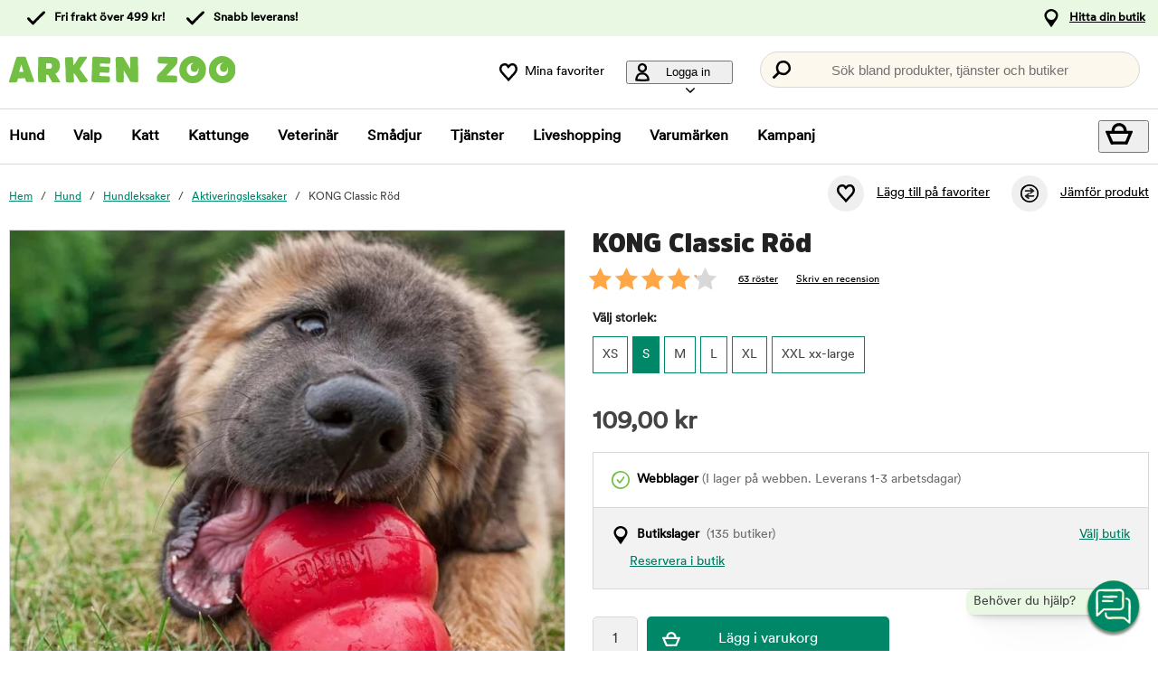

--- FILE ---
content_type: text/html; charset=utf-8
request_url: https://www.arkenzoo.se/kong-classic-rod?38584
body_size: 90232
content:
<!DOCTYPE HTML> <html xml:lang="sv-SE" lang="sv-SE" xmlns:fb="http://ogp.me/ns/fb#" class="mse"> <head> <title>KONG Classic Röd | Arken Zoo</title> <meta charset="UTF-8"><meta name="description" content="Hållbar och tålig tuggleksak från KONG. Det här är en klassisk aktiveringsleksak som är idealisk att fylla med exempelvis torrfoder eller hundgodis" /><link rel="canonical" href="https://www.arkenzoo.se/kong-classic-rod" /><meta property="og:url" content="https://www.arkenzoo.se/kong-classic-rod" /><meta name="google-site-verification" content="" /><script type="text/javascript">window.DY = window.DY || {};DY.recommendationContext = {type: "PRODUCT", data: ["007127"]};DY.userActiveConsent = { accepted: false };</script><link rel="preconnect" href="//cdn-eu.dynamicyield.com"><link rel="preconnect" href="//st-eu.dynamicyield.com"><link rel="preconnect" href="//rcom-eu.dynamicyield.com"><link rel="preconnect" href="//helloretailcdn.com"><link rel="dns-prefetch" href="//cdn-eu.dynamicyield.com"><link rel="dns-prefetch" href="//st-eu.dynamicyield.com"><link rel="dns-prefetch" href="//rcom-eu.dynamicyield.com"><link rel="dns-prefetch" href="//helloretailcdn.com"><script type="text/javascript" src="//cdn-eu.dynamicyield.com/api/9876744/api_dynamic.js"></script><script type="text/javascript" src="//cdn-eu.dynamicyield.com/api/9876744/api_static.js"></script><script async src="https://helloretailcdn.com/helloretail.js"></script><script type="text/javascript">window.hrq = window.hrq || [];let helloRetailUuid = "2452025e-1f8d-4aa6-824d-b204cff08ec1";if (window.location.hostname === "b2b.vetzoo.se") {helloRetailUuid = "be4dfa32-3a52-4840-9cc8-3ddf00d97ed9";}hrq.push(["init", {"websiteUuid": helloRetailUuid}]);</script><script>const shopPrefix = 'mse';function getCookie(name) {let cookieArray = document.cookie.split(';');for (let i = 0; i < cookieArray.length; i++) {let cookiePair = cookieArray[i].split('=');if (name === cookiePair[0].trim()) {return decodeURIComponent(cookiePair[1]);}}return null;}function migrateConsentFromCookies() {/* Define mappings from your cookie consent types to the GTM consent configuration */const consentMapping = {'marketing': ['ad_storage', 'ad_user_data', 'ad_personalization'],'statistics': ['analytics_storage'],'necessary': ['functionality_storage', 'security_storage'],'functional': ['functionality_storage'],'personalization': ['personalization_storage']};/* Initialize an object to store the consent settings */const consentMode = {'ad_storage': 'denied','analytics_storage': 'denied','ad_user_data': 'denied','ad_personalization': 'denied','personalization_storage': 'denied','functionality_storage': 'denied','security_storage': 'denied'};/* Check if consent information is already in localStorage */if (localStorage.getItem(shopPrefix + '_consentMode') === null) {/* Loop through each consent type defined in the mapping */Object.keys(consentMapping).forEach(type => {const consentCookieName = shopPrefix + '_consent_' + type;const consentValue = getCookie(consentCookieName);if (consentValue === 'granted') {/* Update all related GTM settings to 'granted' */consentMapping[type].forEach(setting => {consentMode[setting] = 'granted';});}});/* Save the consentMode to localStorage */localStorage.setItem(shopPrefix + '_consentMode', JSON.stringify(consentMode));}}/* Perform the migration check */migrateConsentFromCookies();/* Preliminary consent settings for GTM via gtag */window.dataLayer = window.dataLayer || [];function gtag() { dataLayer.push(arguments); }const storedConsentMode = localStorage.getItem(shopPrefix + '_consentMode');if(storedConsentMode === null){gtag('consent', 'default', {ad_storage: 'denied',analytics_storage: 'denied',ad_user_data: 'denied',ad_personalization: 'denied',personalization_storage: 'denied',functionality_storage: 'denied',security_storage: 'denied','wait_for_update': 500,});} else {gtag('consent', 'default', JSON.parse(storedConsentMode));gtag('consent', 'update', JSON.parse(storedConsentMode));}</script>  <script>
	var dataLayer = dataLayer || [];

	function getSelectPromotionEventDetails(productNo) {
		var eventDetails = JSON.parse(localStorage.getItem("select_promotion_event-" + productNo));
		if (eventDetails) {
			return eventDetails.ecommerceParams;
		}
		return {};
	}

	dataLayer.push({
		'subplatform': 'B17',
		'page': {
			'type': 'product',
		},
		'session': {
			'sessionName': '028035b5cd7b02db029ea6a9b868960d2c8692c6d708786fe50ec8f574c44c1f',
			'ref': '',
			'ip': '3.17.206.58',
		},
		'ecommerce': {
			'ecommerceParams': JSON.parse(localStorage.getItem("select_promotion_event")) ? JSON.parse(localStorage.getItem("select_promotion_event")).ecommerceParams : {},
			'currency': 'SEK',
		},
	 		'cart': [],
	 		'category': {
			'tree': 'Hund > Hundleksaker > Aktiveringsleksaker'
		},
							    
	});
</script>   <script>
window.initGtmTag = function(w,d,s,l,i){
	if( !('isGtmInitialized' in window) ) {
		window.isGtmInitialized = true;
		w[l]=w[l]||[];w[l].push({'gtm.start': new Date().getTime(),event:'gtm.js'});var f=d.getElementsByTagName(s)[0], j=d.createElement(s),dl=l!='dataLayer'?'&l='+l:'';j.async=true;j.src='https://www.googletagmanager.com/gtm.js?id='+i+dl;f.parentNode.insertBefore(j,f);
	}
};
</script> <script>window.initGtmTag(window,document,'script','dataLayer','GTM-PWZVHMMJ');</script><meta http-equiv="X-UA-Compatible" content="IE=edge,chrome=1" /><link rel="shortcut icon" href="https://get.musti.media/shops/mse/resources/ftp/original/30/5bdb1e7aa0430d3e3fca93da96a64d.ico" type="image/x-icon" /><link as="font" rel="preload" href="https://get.musti.media/_css/fonts/CircularXXTT-Black.woff2" type="font/woff2" crossorigin /><link as="font" rel="preload" href="https://get.musti.media/_css/fonts/CircularXXTT-Book.woff2" type="font/woff2" crossorigin /><link as="font" rel="preload" href="https://get.musti.media/_css/fonts/332AAC_1_0.woff2" type="font/woff2" crossorigin /><link type='text/css' href='//get.musti.media/_build/app.2e5513e4.css' rel='stylesheet' /><link type='text/css' href='//get.musti.media/_build/mse.87f55a4f.css' rel='stylesheet' /><script type="text/javascript">var b17_domain = 'www.arkenzoo.se/' ;var b17_screen = "web" ;</script><meta name="viewport" content="width=device-width, initial-scale=1.0, viewport-fit=cover"><meta name="theme-color" content="#000000"><meta property="og:image" content="https://get.musti.media/shops/mse/resources/ftp/productpage/b5/kong-classic-roumld-b5.jpg" /><meta property="og:title" content="KONG Classic Röd | Arken Zoo" /><meta property="og:title" content="KONG Classic Röd | Arken Zoo" /><meta name="twitter:card" content="summary" /><meta name="twitter:title" content="KONG Classic Röd | Arken Zoo" /><meta name="twitter:image" content="https://get.musti.media/shops/mse/resources/ftp/productpage/b5/kong-classic-roumld-b5.jpg" /><meta name="twitter:description" content="Hållbar och tålig tuggleksak från KONG. Det här är en klassisk aktiveringsleksak som är idealisk att fylla med exempelvis torrfoder eller hundgodis" />  <base href="https://www.arkenzoo.se/" />  <script>
	(function(d, id) {
		if (!window.flowbox) { var f = function () { f.q.push(arguments); }; f.q = []; window.flowbox = f; }
		if (d.getElementById(id)) {return;}
		var s = d.createElement('script'), fjs = d.scripts[d.scripts.length - 1]; s.id = id; s.async = true;
		s.src = 'https://connect.getflowbox.com/flowbox.js';
		fjs.parentNode.insertBefore(s, fjs);
	})(document, 'flowbox-js-embed');
	</script> </head> <body 
	
				class=" 		p-incl cu-SEK  search-helloretail "
			
>  <noscript><iframe src="https://www.googletagmanager.com/ns.html?id=GTM-PWZVHMMJ" height="0" width="0" style="display:none;visibility:hidden"></iframe></noscript><form style="width:0; height:0;margin:0;"><input type="hidden" id="compyes" value="0" /></form><div id="dialog" title="Information"></div><div id="modal" class="page_content"></div><div class="spinner hide" id='spinner'></div><div id="page" class="langSE sh_mse pg_product" data-page-type="product">   <div data-nosnippet class="privacy_headsup_overlay"></div> <div id="cookie_consent_wrapper" class="cookie_consent_wrapper"> <div data-nosnippet 
				id="cookie_consent" 
				class="privacy_headsup" 
				role="dialog" 
				aria-modal="true" 
				aria-labelledby="cookie_banner_title" 
				aria-describedby="cookie_banner_info_text"
				aria-hidden="false"
			> <div class="modal"> <div class="frame cookie_summary_view" data-init-toggle> <div class="content"> <div class="title-and-body"> <div class="text-wrapper" id="cookie_banner_title">Vi vill ge dig den bästa möjliga köpupplevelsen!</div> <p class="body" id="cookie_banner_info_text">Vi använder kakor och liknande tekniker ("Cookies") på vår webbplats för att:</p> <div class="div"> <div class="frame-2"> <img class="pets" src="https://get.musti.media/shops/mse/img/pets-fill0-wght400-grad0-opsz48-1-2-2.svg" alt="" width="24" height="24"/> <p class="p">Se till att webbplatsen fungerar som den ska</p> </div> <div class="frame-2"> <img class="pets" src="https://get.musti.media/shops/mse/img/pets-fill0-wght400-grad0-opsz48-1-2-1.svg" alt="" width="24" height="24"/> <p class="p">Ge dig den bästa användarupplevelsen</p> </div> <div class="frame-2"> <img class="pets" src="https://get.musti.media/shops/mse/img/pets-fill0-wght400-grad0-opsz48-1-2-2.svg" alt="" width="24" height="24"/> <p class="p">Skapa personlig annonsering för dig och ditt husdjur</p> </div> <div class="frame-2"> <img class="pets" src="https://get.musti.media/shops/mse/img/pets-fill0-wght400-grad0-opsz48-1-2-1.svg" alt="" width="24" height="24"/> <p class="p">Samla in information för statistik och analyser</p> </div> <div class="frame-2"> <img class="pets" src="https://get.musti.media/shops/mse/img/pets-fill0-wght400-grad0-opsz48-1-2-2.svg" alt="" width="24" height="24"/> <p class="p">Personalisera vår webbplats för dig och ditt husdjur</p> </div> <div class="frame-2"> <img class="pets" src="https://get.musti.media/shops/mse/img/pets-fill0-wght400-grad0-opsz48-1-2-2.svg" alt="" width="24" height="24"/> <p class="p">Cookies kan komma att användas för personlig och icke-personlig annonsering<br> (<a class="body-2" href="https://business.safety.google/intl/sv/privacy/" target="_blank" >Läs mer om hur Google hanterar personliga uppgifter</a>)</p> </div> </div> <div class="frame-3 cookie_info"> <a href="cookiepolicy" class="body-2 cookie_url">Arken Zoo Cookiepolicy</a> </div> <div class="helper-div2"></div> </div> </div> <div class="cat-tail-container"> <img class="cat-tail" src="https://get.musti.media/shops/mse/img/cat-tail2.svg" alt="" width="311" height="147"/> </div> <div class="cat-container"> <img class="cat-img" src="https://get.musti.media/shops/mse/img/cat.svg" alt="" width="331" height="280"/> </div> </div> <div style="display:none;" class="cookie_settings_view frame cookie_summary_view" data-settings-toggle> <form method='post' id='cookieform' class="cookie_settings_content"> <div> <h2>Ändra inställningar</h2> </div> <div class="Title" style="cursor:unset;"> <div class="RadioTitle" style="flex: 1 1 0; justify-content: flex-start; align-items: flex-start; gap: 8px; display: flex"> <div class="checkboxWrapper" style="width: 24px; height: 24px; position: relative"> <input type="checkbox" checked data-id="alwaysCheckedCheckbox" id="consent_necessary" name="consent_necessary" value="yes" role="checkbox" disabled> <span class="checkmark"></span> </div> <div class="TitleExtra" style="flex: 1 1 0; flex-direction: column; justify-content: flex-start; align-items: flex-start; display: inline-flex"> <label for="consent_necessary" class="Title2" style="align-self: stretch; cursor: pointer;"> <span style="color: #444444; font-size: 16px; font-family: Circular Std-Book, Helvetica; font-weight: 700; line-height: 24px; letter-spacing: 0.48px; word-wrap: break-word"> Nödvändiga<br/> </span> <span style="color: #444444; font-size: 16px; font-family: Circular Std-Book, Helvetica; font-weight: 400; line-height: 24px; letter-spacing: 0.48px; word-wrap: break-word"> Vi använder nödvändiga Kakor för att webbplatsen ska fungera. Nödvändiga Kakor möjliggör grundfunktioner såsom inloggning, säkerhet, nätverkshantering och tillgänglighet. Du kan stänga av dessa genom att ändra din webbläsares inställningar, men det kan påverka hur webbplatsen fungerar.</span> </label> </div> </div> </div> <div class="Title" data-checkbox-id="consent_functional"> <div class="RadioTitle" style="flex: 1 1 0; justify-content: flex-start; align-items: flex-start; gap: 8px; display: flex"> <div class="checkboxWrapper" style="width: 24px; height: 24px; position: relative"> <input type="checkbox" checked class="cookie_check" id="consent_functional" name="consent_functional" value="yes" role="checkbox"> <span class="checkmark"></span> </div> <div class="TitleExtra" style="flex: 1 1 0; flex-direction: column; justify-content: flex-start; align-items: flex-start; display: inline-flex"> <label for="consent_functional" class="Title2" style="align-self: stretch; cursor: pointer;"> <span style="color: #444444; font-size: 16px; font-family: Circular Std-Book, Helvetica; font-weight: 700; line-height: 24px; letter-spacing: 0.48px; word-wrap: break-word"> Användarupplevelse<br/> </span> <span style="color: #444444; font-size: 16px; font-family: Circular Std-Book, Helvetica; font-weight: 400; line-height: 24px; letter-spacing: 0.48px; word-wrap: break-word"> Dessa Kakor skapar möjlighet att ge utökad funktionalitet som vi har på vår webbplats.</span> </label> </div> </div> </div> <div class="Title" data-checkbox-id="consent_statistics"> <div class="RadioTitle" style="flex: 1 1 0; justify-content: flex-start; align-items: flex-start; gap: 8px; display: flex"> <div class="checkboxWrapper" style="width: 24px; height: 24px; position: relative"> <input type="checkbox" checked class="cookie_check" id="consent_statistics" name="consent_statistics" value="yes" role="checkbox"> <span class="checkmark"></span> </div> <div class="TitleExtra" style="flex: 1 1 0; flex-direction: column; justify-content: flex-start; align-items: flex-start; display: inline-flex"> <label for="consent_statistics" class="Title2" style="align-self: stretch; cursor: pointer;"> <span style="color: #444444; font-size: 16px; font-family: Circular Std-Book, Helvetica; font-weight: 700; line-height: 24px; letter-spacing: 0.48px; word-wrap: break-word"> Statistik och analys<br/> </span> <span style="color: #444444; font-size: 16px; font-family: Circular Std-Book, Helvetica; font-weight: 400; line-height: 24px; letter-spacing: 0.48px; word-wrap: break-word"> Vi samlar in data från ditt besök med hjälp av Kakor för att förstå hur du använder vår webbplats. Denna data gör att vi kan räkna besök och trafikkällor, analysera vilka sidor som är mest och minst populära samt se hur du använder webbplatsen.</span> </label> </div> </div> </div> <div class="Title" data-checkbox-id="consent_marketing"> <div class="RadioTitle" style="flex: 1 1 0; justify-content: flex-start; align-items: flex-start; gap: 8px; display: flex"> <div class="checkboxWrapper" style="width: 24px; height: 24px; position: relative"> <input type="checkbox" checked class="cookie_check" id="consent_marketing" name="consent_marketing" value="yes" role="checkbox"> <span class="checkmark"></span> </div> <div class="TitleExtra" style="flex: 1 1 0; flex-direction: column; justify-content: flex-start; align-items: flex-start; display: inline-flex"> <label for="consent_marketing" class="Title2" style="align-self: stretch; cursor: pointer;"> <span style="color: #444444; font-size: 16px; font-family: Circular Std-Book, Helvetica; font-weight: 700; line-height: 24px; letter-spacing: 0.48px; word-wrap: break-word"> Marknadsföring<br/> </span> <span style="color: #444444; font-size: 16px; font-family: Circular Std-Book, Helvetica; font-weight: 400; line-height: 24px; letter-spacing: 0.48px; word-wrap: break-word"> Med riktade Kakor kan vi och våra marknadsföringsparters visa reklam som är relevant för just dig och baseras på hur du använt vår webbplats. Dessa Kakor kan användas för att bygga en profil av dina intressen (t.ex. hundägare) och visa dig anpassad marknadsföring på andra webbplatser du besöker.</span> </label> </div> </div> </div> <div class="Title" data-checkbox-id="consent_personalization"> <div class="RadioTitle" style="flex: 1 1 0; justify-content: flex-start; align-items: flex-start; gap: 8px; display: flex"> <div class="checkboxWrapper" style="width: 24px; height: 24px; position: relative"> <input type="checkbox" checked class="cookie_check" id="consent_personalization" name="consent_personalization" value="yes" role="checkbox"> <span class="checkmark"></span> </div> <div class="TitleExtra" style="flex: 1 1 0; flex-direction: column; justify-content: flex-start; align-items: flex-start; display: inline-flex"> <label for="consent_personalization" class="Title2" style="align-self: stretch; cursor: pointer;"> <span style="color: #444444; font-size: 16px; font-family: Circular Std-Book, Helvetica; font-weight: 700; line-height: 24px; letter-spacing: 0.48px; word-wrap: break-word"> Personalisering<br/> </span> <span style="color: #444444; font-size: 16px; font-family: Circular Std-Book, Helvetica; font-weight: 400; line-height: 24px; letter-spacing: 0.48px; word-wrap: break-word"> Personalisering hjälper oss att skräddarsy informationen du ser på vår webbplats. Genom att samtycka till dessa Kakor kommer du att se relevanta och intressanta produkter samt information när du besöker våra sidor.</span> </label> </div> </div> </div> <div class="helper-div1"></div> </form> </div> <div class="bottom-wrapper"> <div class="curve-line"> <img class="curve-line-img" src="https://get.musti.media/shops/mse/img/curvy-line.svg" alt="" width="1440" height="41"/> </div> <div class="frame-4"> <div class="frame-5"> <div id="cookie_settings2" class="basic"> <button class="label">Ändra inställningar</button> </div> <div id="submit_privacy_consent1" data-id="cookie_only_necessary_or_selected" class="basic accept_privacy_consent"> <button id="cookie_only_necessary2" data-id-change="1" class="label">Acceptera endast nödvändiga cookies</button> <button id="" data-id-change="2" class="label" style="display: none;">Acceptera de valda</button> </div> <button data-testid="privacy_consent_button" id="submit_privacy_consent3" data-accept-all class="label-wrapper accept_privacy_consent"> <div class="label-2">Acceptera alla cookies</div> </button> </div> </div> </div> </div> </div> </div> <script>
			// Wait for the DOM to fully load before executing the script
			document.addEventListener('DOMContentLoaded', function() {
				// Get element by data-id = alwaysCheckedCheckbox
				document.querySelector('[data-id="alwaysCheckedCheckbox"]').addEventListener('click', function(e) {
					e.preventDefault(); // Prevent the default checkbox action
				});

				// Find all div.Title elements
				var titles = document.querySelectorAll('.Title');

				// Add click event listener to each Title div
				titles.forEach(function(title) {
					title.addEventListener('click', function() {
						// Get the checkbox ID from the data attribute
						var checkboxId = title.getAttribute('data-checkbox-id');
						if (checkboxId) {
							// Find the checkbox by ID
							var checkbox = document.getElementById(checkboxId);

							// Toggle the checkbox
							if (checkbox) {
								checkbox.checked = !checkbox.checked;
							}
						}
					});
				});

				// Find the "Change settings" link by its ID
				var settingsTrigger = document.getElementById('cookie_settings2');

				// Find the two div elements by their classes
				var summaryView = document.querySelector('.cookie_summary_view[data-init-toggle]');
				var settingsView = document.querySelector('.cookie_settings_view[data-settings-toggle]');

				// Check if elements exist to prevent errors
				if(settingsTrigger && summaryView && settingsView) {
					// Add click event listener to the "Change settings" link
					settingsTrigger.addEventListener('click', function(e) {
						e.preventDefault(); // Prevent the default action of the link

						// Toggle visibility of the two div elements
						if(summaryView.style.display === 'none') {
							document.querySelectorAll('.cookie_check').forEach(function(checkbox) {
								checkbox.checked = true;
							});
							summaryView.style.display = 'flex'; // Show the summary view
							settingsView.style.display = 'none'; // Hide the settings view
							document.querySelector('#cookie_consent_wrapper .modal').style.setProperty('background-color', 'rgba(0, 135,103)');
							// console.log('change to #cookie_only_necessary');
							document.getElementById('submit_privacy_consent').setAttribute('id', 'cookie_only_necessary');
							// document.querySelector('[data-id="cookie_only_necessary_or_selected"] .label').innerText = 'Acceptera endast nödvändiga cookies';
							// make display block to data-id-change="1"
							document.querySelector('[data-id-change="1"]').style.display = 'block';
							// make display none to data-id-change="2"
							document.querySelector('[data-id-change="2"]').style.display = 'none';
							document.querySelector('#cookie_settings2 button.label').innerText = 'Ändra inställningar';
						} else {
							document.querySelectorAll('.cookie_check').forEach(function(checkbox) {
								checkbox.checked = false;
							});
							summaryView.style.display = 'none'; // Hide the summary view
							settingsView.style.display = 'flex'; // Show the settings view
							document.querySelector('#cookie_consent_wrapper .modal').style.setProperty('background-color', '#E9F8E3');
							// console.log('change to #submit_privacy_consent');
							document.getElementById('cookie_only_necessary2').setAttribute('id', 'submit_privacy_consent');
							// document.querySelector('[data-id="cookie_only_necessary_or_selected"] .label').innerText = 'Acceptera de valda';
							// make display none to data-id-change="1"
							document.querySelector('[data-id-change="1"]').style.display = 'none';
							// make display block to data-id-change="2"
							document.querySelector('[data-id-change="2"]').style.display = 'block';
							document.querySelector('#cookie_settings2 button.label').innerText = 'Tillbaka';
						}
					});
				}
			});
		</script>    <noscript> <div style='clear: both; color: #fff; background-color: #b60000;' class="noscript"> <input type='checkbox' style='display: none' id='no_script_warning_checked'> <div> <label for='no_script_warning_checked'>Du försöker använda sidan utan javascript. Funktioner och tjänster kan sluta fungera. Klicka här för att dölja.</label> </div> </div> </noscript> <div id='shop_menu_compare'>  </div> <div id="wrapper"> <div class="a11y-navigation"> <a href="#shop_main" class="a11y-button button"> <span>Hoppa till innehållet</span> </a> <button class="a11y-button" onclick="javascript:__customerServiceToggle();"> <span>Kontakta kundtjänst</span> </button> </div>    <nav class="top-nav checkout_hide " aria-label="Huvudmeny"> <div class="nav-1"> <div class="nav-1-content flex align-center"> <div class="nav-1-item align-center flex xxs-none"> </div> <div class="nav-1-item align-center none md-flex"> <div class="icon-nav-1 icon-check text-nav-1">Fri frakt över 499 kr!</div> </div> <div class="nav-1-item align-center none md-flex"> <div class="icon-nav-1 icon-check text-nav-1">Snabb leverans!</div> </div>     <div class="nav-1-stores">   <a id='nav-1-store-selection' class='nav-1-store-selection' data-event-name='store_locator_top_click' data-event-name-check='store_locator_top_click 2' onclick="dataClickOnLink(event, &#039;click&#039;)" href='https://www.arkenzoo.se/info/vara-butiker'>Hitta din butik</a>  </div> </div> </div> <div class="nav-2-mobile lg-none"> <div class="nav-2-mobile-content flex max-width-1 mx-auto align-center">  <a class='logo flex' href='https://www.arkenzoo.se'><img src='https://get.musti.media/shops/mse/resources/ftp/framework/logotypem_ver2.svg' alt='Arkenzoo.se - Djuraff&auml;r online och i din n&auml;rmaste stad!' title='Arkenzoo.se' /></a>  </div> </div> <div class="nav-2-desktop none lg-block"> <div class="nav-2-desktop-content flex align-center">  <a class='logo-img logo' href='https://www.arkenzoo.se'><img src='https://get.musti.media/shops/mse/resources/ftp/framework/logotypem_ver2.svg' alt='Arkenzoo.se - Djuraff&auml;r online och i din n&auml;rmaste stad!' title='Arkenzoo.se' /></a> <div class="nav-2-desktop__links lg-flex"> <a class='wishlist-button lg-flex align-center none lg-block' href='https://www.arkenzoo.se/produkt/min-onskelista'><div class="icon heart-nav-2 icon-nav-2">Mina favoriter</div> </a>  <div class="user-menu-top-container lg-flex align-center" data-js-top-container=""> <div class="topmenu-button-container align-center td-none inline-block"> <button type="button" class="reset-style td-none topmenu-button" data-js-top=".js-login" aria-haspopup="true" aria-expanded="false" aria-controls="user-nav-menu"> <div class="icon mr-1 user-nav-2 icon-nav-2">  Logga in <span class="pr-1-5 dropdown-icon"></span> </div> </button> <div style="opacity: 0;" class="topmenu-content js-login lh-2 relative z-11 transition none" data-js-subtop-container=""> <div class="absolute none lg-flex top-menu-dropdown box-shadow" id="my_account_menu"> <div class="menu transition fast" data-js-topmenu-container=""> <div class="menu-item" data-js-menuitem="">  <a class='td-none bold' onClick="login('login')" href='javascript:doit();'>Logga in</a> </div> <div class="menu-item" data-js-menuitem="">  <a class='td-none ' href='https://www.arkenzoo.se/order/mina-uppgifter'>Skapa konto</a> </div> <div class="menu-item" data-js-menuitem="">  <a class='td-none ' href='https://www.arkenzoo.se/order/mina-order'>Mina order</a> </div> </div> </div> </div> </div> </div>  <div class="search-trigger-container"> <button type="button" class="medium-search reset-style" data-js-menu="#search" aria-label="Tryck Enter för att öppna sökningen."> <span class="in-doc-placeholder">Sök bland produkter, tjänster och butiker</span> </button> </div> </div> </div> </div> <div class="nav-3-mobile nav-3-main lg-none" id="nav-3-mobile" data-js-sticky=".nav-2-mobile"> <div class="flex mx-auto justify-space-around align-center col-12 nav-3-mobile-container"> <button type="button" class="reset-style td-none p-1 col-3 nav-3-mobile text-center inline-block"
				data-js-menu="#mainmenu"
				aria-label="Meny"
				> <div class="icon menu-nav-3 icon-nav-3"></div> <div class="lh-1 fs-1-0" style="padding-top: 5px;">Meny</div> </button> <button type="button" class="reset-style td-none p-1 col-3 fill-brand nav-3-mobile text-center inline-block my-account"> <div class="icon user-nav-2 icon-nav-3"></div> <div class="lh-1 fs-1-0" style="padding-top: 5px;">Logga in</div> </button> <button
				type="button"
				class="reset-style as-link td-none p-1 col-3 nav-3-mobile text-center inline-block relative"
				data-js-menu="#shop_menu_cart"
				aria-label="Visa kundvagn"
				aria-controls="shop_menu_cart"
				aria-haspopup="dialog"
				aria-expanded="false"> <span class="cart-icon relative"> <div class="icon mr-1 cart-nav-3 icon-nav-3"></div> <div class="hide absolute framework_cart_num" style="top:0;right:0;transform:translateY(-50%) translateX(25%);"><div class="transition bg-cta fc-light body-font-alt text-center cart-counter"  data-js-cart-count>0</div></div> </span> <div class="lh-1 fs-1-0" style="padding-top: 5px;">Kundvagn</div> </button><button type="button" class="reset-style td-none p-1 col-3 nav-3-mobile text-center inline-block" data-search-trigger="helloretail" data="#search"> <div class="icon search-nav-3 icon-nav-3"></div> <div class="lh-1 fs-1-0" style="padding-top: 5px;">Sök</div> </button> </div> </div> <div class="nav-3-desktop nav-3-main none lg-block" data-js-sticky=".nav-2-desktop"> <div class="nav-3-desktop-content flex align-center "> <div class="flex mainmenu-text">    <a class='mainmenu-section chosen' data-js-menu='#mainmenu .js-hund'  href='https://www.arkenzoo.se/hund'>Hund</a>   <a class='mainmenu-section ' data-js-menu='#mainmenu .js-valp'  href='https://www.arkenzoo.se/valp'>Valp</a>   <a class='mainmenu-section ' data-js-menu='#mainmenu .js-katt'  href='https://www.arkenzoo.se/katt'>Katt</a>   <a class='mainmenu-section ' data-js-menu='#mainmenu .js-kattunge'  href='https://www.arkenzoo.se/kattunge'>Kattunge</a>   <a class='mainmenu-section ' data-js-menu='#mainmenu .js-veterinarfoder'  href='https://www.arkenzoo.se/veterinarfoder'>Veterin&auml;r</a>   <a class='mainmenu-section ' data-js-menu='#mainmenu .js-smadjur'  href='https://www.arkenzoo.se/smadjur'>Sm&aring;djur</a>   <a class='mainmenu-section' data-js-menu='#mainmenu .js-services'  href='https://www.arkenzoo.se/djurhalsa'>Tjänster</a>   <a class='mainmenu-section' href='https://www.arkenzoo.se/liveshopping'>Liveshopping</a>   <a class='mainmenu-section' href='https://www.arkenzoo.se/produkt/varumarken'>Varumärken</a> <a class='mainmenu-section onoffer' data-js-menu='#mainmenu .js-onoffer'  href='https://www.arkenzoo.se/kampanjer'>Kampanj</a> </div> <div class="mainmenu-right flex-right flex "> <div class="search-trigger-container flex-shrink-0" style="display: none;"> <button type="button" aria-label="Tryck Enter för att öppna sökningen." data-search-trigger="helloretail" data-js-menu="#search" class="reset-style as-link relative"> <div class="icon search-nav-3" style="margin: 7px;" aria-hidden="true"></div> </button> </div> <button 
				type="button"
				class="reset-style as-link w-auto td-none flex-shrink-0 checkout-icon relative"
				data-js-menu="#shop_menu_cart"
				aria-label="Visa kundvagn"
				aria-controls="shop_menu_cart"
				aria-haspopup="dialog"
				aria-expanded="false"
				><div class="cart-icon relative"> <div class="icon mr-1 cart-nav-3 icon-nav-3"></div> <div class="hide absolute framework_cart_num" style="top: 0; right: 0; transform: translateY(-50%) translateX(25%);"> <div class="transition bg-cta fc-light body-font-alt text-center cart-counter" data-js-cart-count> 0</div> </div> </div> </button> </div> </div> </div> <div id="mainmenu" class="mainmenu none" data-js-menu-container data-js-sticky=".nav-2-desktop"> <div class="overlay col-12" data-js-overlay data-js-close></div> <div class="mainmenu-navigation col-12"> <div class="nav-mobile-dropdown-header lg-none sticky-top"> <div class="left mobile-logo">  <a class='logo flex mr-1' href='https://www.arkenzoo.se'><img src='https://get.musti.media/shops/mse/resources/ftp/framework/logotypem_ver2.svg' alt='Arkenzoo.se - Djuraff&auml;r online och i din n&auml;rmaste stad!' title='Arkenzoo.se' /></a> </div> <button type="button" class="reset-style nav-mobile-close inline-block topmenu-button" data-js-close aria-label=""> <div class="icon close-nav"></div> </button> </div> <span class="lg-none nav-3-mobile block nav-3-mobile-height"></span> <div style="height: 100%; overflow-x: hidden; overflow-y: scroll;">  <div class="mainmenu-content js-hund" data-js-submenu-container>   <div class="mainmenu-col-borders none lg-flex"> <div class="col-border first col-3 block"></div> <div class="col-border col-3 block"></div> <div class="col-border col-3 block"></div> <div class="col-border last col-3 block"></div> </div> <div class="menu"> <div class="menu-item" data-js-menuitem> <div class="mainmenu-header flex lg-none bold"> <button type="button" class="reset-style submenu-toggle-mobile relative td-none fill-brand mr-1-5 no-hov"
						data-js-submenu-toggle
						aria-controls="submenu-hund"
						aria-expanded="false"
						data-event-name="menu_interaction"
						data-event-name-check="menu interaction e1"
						data-event-menu-type="main"
						data-event-category="Hund"
						data-event-subcategory=""
						data-event-title=""
						aria-label="hund"> <div class="icon icon-20 absolute top-50p left-0 translate-y-50pn expand expand-nav"></div> <div class="icon icon-20 absolute top-50p left-0 translate-y-50pn collapse collapse-nav"></div> </button>   <a class='submenu-header-mobile' data-event-name='menu_interaction' data-event-name-check='menu interaction 41' data-event-menu-type='main' data-event-category='Hund' data-event-subcategory='' data-event-title='Hund' onclick="dataClickOnLink(event, &#039;click&#039;)" href='https://www.arkenzoo.se/hund'>Hund</a> </div> <div class="menu submenu transition fast lg-max-height-none--important overflow-hidden" data-js-submenu id="submenu-hund" hidden inert> <div class="lg-flex flex-wrap padding-menu-mobile" data-js-menuitem> <div class="dropdown-section-left none lg-block lg-col-3"> <div class="section-link col-12"> <a class='button' data-event-name='menu_interaction' data-event-name-check='menu interaction 9' data-event-menu-type='main' data-event-category='Hund' data-event-subcategory='' data-event-title='Allt inom Hund' onclick="dataClickOnLink(event, &#039;click&#039;)" href='https://www.arkenzoo.se/hund'>Allt inom Hund</a></div> <div class="browse-new"> <div class="section-link col-12"> <a class='button' data-event-name='menu_interaction' data-event-name-check='menu interaction 10' data-event-menu-type='main' data-event-category='Hund' data-event-subcategory='' data-event-title='Nyheter' onclick="dataClickOnLink(event, &#039;click&#039;)" href='https://www.arkenzoo.se/hund/nyheter'>Nyheter</a></div>    <div class="section-link seasonal col-12"> <a class='button' data-event-name='menu_interaction' data-event-name-check='menu interaction 13' data-event-menu-type='main' data-event-category='Hund' data-event-subcategory='' data-event-title='Min senaste beställning' onclick="dataClickOnLink(event, &#039;click&#039;)" href='https://www.arkenzoo.se/order/mina-order'>Min senaste beställning</a></div>  <div class="section-link col-12"> <a class='button' data-event-name='menu_interaction' data-event-name-check='menu interaction 15' data-event-menu-type='main' data-event-category='Hund' data-event-subcategory='' data-event-title='Goda råd för din hund' onclick="dataClickOnLink(event, &#039;click&#039;)" href='https://www.arkenzoo.se/hund/goda-rad'>Goda råd för din hund</a></div>      </div>   <div class="bold fc-cta menu_headline_cta"> Utvalda kampanjer</div> <div class="menu mb-1 "> <div> <a class='td-none ' data-event-name='menu_interaction' data-event-name-check='menu interaction 22' data-event-menu-type='main' data-event-category='Hund' data-event-subcategory='' data-event-title='10% på bilburar' onclick="dataClickOnLink(event, &#039;click&#039;)" href='https://www.arkenzoo.se/10-pa-bilburar'>10% på bilburar</a> <div class="icon icon-16 login ml-1"> </div> </div> <div> <a class='td-none ' data-event-name='menu_interaction' data-event-name-check='menu interaction 22' data-event-menu-type='main' data-event-category='Hund' data-event-subcategory='' data-event-title='15% på Eat Rustic' onclick="dataClickOnLink(event, &#039;click&#039;)" href='https://www.arkenzoo.se/15-pa-eat--rustic'>15% på Eat Rustic</a> <div class="icon icon-16 login ml-1"> </div> </div> <div> <a class='td-none ' data-event-name='menu_interaction' data-event-name-check='menu interaction 22' data-event-menu-type='main' data-event-category='Hund' data-event-subcategory='' data-event-title='15% på stora påsar Monster torrfoder till hund och katt' onclick="dataClickOnLink(event, &#039;click&#039;)" href='https://www.arkenzoo.se/15-pa-stora-pasar-monster-torrfoder-till-hund-och-katt'>15% på stora påsar Monster torrfoder till hund och katt</a> </div> <div> <a class='td-none ' data-event-name='menu_interaction' data-event-name-check='menu interaction 22' data-event-menu-type='main' data-event-category='Hund' data-event-subcategory='' data-event-title='20% på Orijen torrfoder till hund och katt' onclick="dataClickOnLink(event, &#039;click&#039;)" href='https://www.arkenzoo.se/20-pa-orijen-torrfoder-till-hund-och-katt'>20% på Orijen torrfoder till hund och katt</a> </div> <div> <a class='td-none ' data-event-name='menu_interaction' data-event-name-check='menu interaction 22' data-event-menu-type='main' data-event-category='Hund' data-event-subcategory='' data-event-title='20% på Royal Canin Breed Nutrition för hund och katt' onclick="dataClickOnLink(event, &#039;click&#039;)" href='https://www.arkenzoo.se/20-pa-royal-canin-breed-nutrition-for-hund-och-katt'>20% på Royal Canin Breed Nutrition för hund och katt</a> </div> <div> <a class='td-none ' data-event-name='menu_interaction' data-event-name-check='menu interaction 22' data-event-menu-type='main' data-event-category='Hund' data-event-subcategory='' data-event-title='20% på alla bäddar' onclick="dataClickOnLink(event, &#039;click&#039;)" href='https://www.arkenzoo.se/20-pa-alla-baddar'>20% på alla bäddar</a> </div> <div> <a class='td-none ' data-event-name='menu_interaction' data-event-name-check='menu interaction 22' data-event-menu-type='main' data-event-category='Hund' data-event-subcategory='' data-event-title='3 för 2 på godis och tuggben till hund, katt &amp; smådjur' onclick="dataClickOnLink(event, &#039;click&#039;)" href='https://www.arkenzoo.se/3-for-2-pa-godis-och-tuggben-till-hund-katt-smadjur'>3 för 2 på godis och tuggben till hund, katt & smådjur</a> <div class="icon icon-16 login ml-1"> </div> </div> <div> <a class='td-none ' data-event-name='menu_interaction' data-event-name-check='menu interaction 22' data-event-menu-type='main' data-event-category='Hund' data-event-subcategory='' data-event-title='69 kr för Little&amp;Bigger Schampo och balsam till hund &amp; katt' onclick="dataClickOnLink(event, &#039;click&#039;)" href='https://www.arkenzoo.se/69-kr-for-littlebigger-schampo-och-balsam-till-hund-katt'>69 kr för Little&Bigger Schampo och balsam till hund & katt</a> </div> <div> <a class='td-none ' data-event-name='menu_interaction' data-event-name-check='menu interaction 22' data-event-menu-type='main' data-event-category='Hund' data-event-subcategory='' data-event-title='Alla små torrfoderpåsar: Köp minst 2 och få 25% rabatt' onclick="dataClickOnLink(event, &#039;click&#039;)" href='https://www.arkenzoo.se/alla-sma-torrfoderpasar-kop-minst-2-och-fa-25-rabatt'>Alla små torrfoderpåsar: Köp minst 2 och få 25% rabatt</a> </div> <div> <a class='td-none ' data-event-name='menu_interaction' data-event-name-check='menu interaction 22' data-event-menu-type='main' data-event-category='Hund' data-event-subcategory='' data-event-title='Brit Fresh stora påsar torrfoder för hund - nu 649 kr' onclick="dataClickOnLink(event, &#039;click&#039;)" href='https://www.arkenzoo.se/brit-fresh-stora-pasar-torrfoder-for-hund-nu-649-kr'>Brit Fresh stora påsar torrfoder för hund - nu 649 kr</a> </div> <div> <a class='td-none ' data-event-name='menu_interaction' data-event-name-check='menu interaction 22' data-event-menu-type='main' data-event-category='Hund' data-event-subcategory='' data-event-title='Earth Rated - köp 2 &amp; få 20% rabatt' onclick="dataClickOnLink(event, &#039;click&#039;)" href='https://www.arkenzoo.se/earth-rated-kop-2-fa-20-rabatt'>Earth Rated - köp 2 & få 20% rabatt</a> </div> <div> <a class='td-none ' data-event-name='menu_interaction' data-event-name-check='menu interaction 22' data-event-menu-type='main' data-event-category='Hund' data-event-subcategory='' data-event-title='Kort datum - Rädda fodret - Endast online' onclick="dataClickOnLink(event, &#039;click&#039;)" href='https://www.arkenzoo.se/kort-datum-radda-fodret'>Kort datum - Rädda fodret - Endast online</a> </div> <div> <a class='td-none ' data-event-name='menu_interaction' data-event-name-check='menu interaction 22' data-event-menu-type='main' data-event-category='Hund' data-event-subcategory='' data-event-title='Nutrima torrfoder stora säckar - köp minst 2 st - få 10% rabatt (Endast online)' onclick="dataClickOnLink(event, &#039;click&#039;)" href='https://www.arkenzoo.se/nutrima-torrfoder-stora-sackar-kop-minst-2-st-fa-10-rabatt-endast-online'>Nutrima torrfoder stora säckar - köp minst 2 st - få 10% rabatt (Endast online)</a> </div> <div> <a class='td-none ' data-event-name='menu_interaction' data-event-name-check='menu interaction 22' data-event-menu-type='main' data-event-category='Hund' data-event-subcategory='' data-event-title='Purenatural torrfoder stora säckar - köp minst 2 st - få 10% rabatt (Online: Hund &amp; Katt. Butik: Endast Hund)' onclick="dataClickOnLink(event, &#039;click&#039;)" href='https://www.arkenzoo.se/purenatural-torrfoder-stora-sackar-kop-minst-2-st-fa-10-rabatt'>Purenatural torrfoder stora säckar - köp minst 2 st - få 10% rabatt (Online: Hund & Katt. Butik: Endast Hund)</a> </div> <div> <a class='td-none ' data-event-name='menu_interaction' data-event-name-check='menu interaction 22' data-event-menu-type='main' data-event-category='Hund' data-event-subcategory='' data-event-title='REA på hundkläder' onclick="dataClickOnLink(event, &#039;click&#039;)" href='https://www.arkenzoo.se/rea-pa-hundklader'>REA på hundkläder</a> </div> <div> <a class='td-none ' data-event-name='menu_interaction' data-event-name-check='menu interaction 22' data-event-menu-type='main' data-event-category='Hund' data-event-subcategory='' data-event-title='Sam&#039;s Field 13 kg till hund - nu 449 kr' onclick="dataClickOnLink(event, &#039;click&#039;)" href='https://www.arkenzoo.se/sams-field-13-kg-till-hund-nu-449-kr'>Sam's Field 13 kg till hund - nu 449 kr</a> </div> <div> <a class='td-none ' data-event-name='menu_interaction' data-event-name-check='menu interaction 22' data-event-menu-type='main' data-event-category='Hund' data-event-subcategory='' data-event-title='Superpris på SMAAK torrfoder stora säckar till hund &amp; katt' onclick="dataClickOnLink(event, &#039;click&#039;)" href='https://www.arkenzoo.se/superpris-pa-smaak-torrfoder-stora-sackar-till-hund-katt'>Superpris på SMAAK torrfoder stora säckar till hund & katt</a> </div> <div> <a class='td-none ' data-event-name='menu_interaction' data-event-name-check='menu interaction 22' data-event-menu-type='main' data-event-category='Hund' data-event-subcategory='' data-event-title='Topline tassalva och skyddande spray 149 kr' onclick="dataClickOnLink(event, &#039;click&#039;)" href='https://www.arkenzoo.se/topline-tassalva-och-skyddande-spray-149-kr'>Topline tassalva och skyddande spray 149 kr</a> </div> <div> <a class='td-none ' data-event-name='menu_interaction' data-event-name-check='menu interaction 22' data-event-menu-type='main' data-event-category='Hund' data-event-subcategory='' data-event-title='Våtfoderfest: Köp minst 4 st och få 30% rabatt' onclick="dataClickOnLink(event, &#039;click&#039;)" href='https://www.arkenzoo.se/vatfoderfest-kop-minst-4-st-och-fa-30-rabatt'>Våtfoderfest: Köp minst 4 st och få 30% rabatt</a> </div> </div>  </div> <div class="lg-none mb-1"> <div class="relative"> <div class="w-3 inline-block"> <div class="icon star icon-16 absolute top-50p left-0 translate-y-50pn "> </div> </div> <a class='td-none fc-cta' data-event-name='menu_interaction' data-event-name-check='menu interaction 23' data-event-menu-type='main' data-event-category='Hund' data-event-subcategory='' data-event-title='10% på bilburar' onclick="dataClickOnLink(event, &#039;click&#039;)" href='https://www.arkenzoo.se/10-pa-bilburar'>10% på bilburar</a> <div class="icon icon-16 login ml-1"> </div> </div> <div class="relative"> <div class="w-3 inline-block"> <div class="icon star icon-16 absolute top-50p left-0 translate-y-50pn "> </div> </div> <a class='td-none fc-cta' data-event-name='menu_interaction' data-event-name-check='menu interaction 23' data-event-menu-type='main' data-event-category='Hund' data-event-subcategory='' data-event-title='15% på Eat Rustic' onclick="dataClickOnLink(event, &#039;click&#039;)" href='https://www.arkenzoo.se/15-pa-eat--rustic'>15% på Eat Rustic</a> <div class="icon icon-16 login ml-1"> </div> </div> <div class="relative"> <div class="w-3 inline-block"> <div class="icon star icon-16 absolute top-50p left-0 translate-y-50pn "> </div> </div> <a class='td-none fc-cta' data-event-name='menu_interaction' data-event-name-check='menu interaction 23' data-event-menu-type='main' data-event-category='Hund' data-event-subcategory='' data-event-title='15% på stora påsar Monster torrfoder till hund och katt' onclick="dataClickOnLink(event, &#039;click&#039;)" href='https://www.arkenzoo.se/15-pa-stora-pasar-monster-torrfoder-till-hund-och-katt'>15% på stora påsar Monster torrfoder till hund och katt</a> </div> <div class="relative"> <div class="w-3 inline-block"> <div class="icon star icon-16 absolute top-50p left-0 translate-y-50pn "> </div> </div> <a class='td-none fc-cta' data-event-name='menu_interaction' data-event-name-check='menu interaction 23' data-event-menu-type='main' data-event-category='Hund' data-event-subcategory='' data-event-title='20% på Orijen torrfoder till hund och katt' onclick="dataClickOnLink(event, &#039;click&#039;)" href='https://www.arkenzoo.se/20-pa-orijen-torrfoder-till-hund-och-katt'>20% på Orijen torrfoder till hund och katt</a> </div> <div class="relative"> <div class="w-3 inline-block"> <div class="icon star icon-16 absolute top-50p left-0 translate-y-50pn "> </div> </div> <a class='td-none fc-cta' data-event-name='menu_interaction' data-event-name-check='menu interaction 23' data-event-menu-type='main' data-event-category='Hund' data-event-subcategory='' data-event-title='20% på Royal Canin Breed Nutrition för hund och katt' onclick="dataClickOnLink(event, &#039;click&#039;)" href='https://www.arkenzoo.se/20-pa-royal-canin-breed-nutrition-for-hund-och-katt'>20% på Royal Canin Breed Nutrition för hund och katt</a> </div> <div class="relative"> <div class="w-3 inline-block"> <div class="icon star icon-16 absolute top-50p left-0 translate-y-50pn "> </div> </div> <a class='td-none fc-cta' data-event-name='menu_interaction' data-event-name-check='menu interaction 23' data-event-menu-type='main' data-event-category='Hund' data-event-subcategory='' data-event-title='20% på alla bäddar' onclick="dataClickOnLink(event, &#039;click&#039;)" href='https://www.arkenzoo.se/20-pa-alla-baddar'>20% på alla bäddar</a> </div> <div class="relative"> <div class="w-3 inline-block"> <div class="icon star icon-16 absolute top-50p left-0 translate-y-50pn "> </div> </div> <a class='td-none fc-cta' data-event-name='menu_interaction' data-event-name-check='menu interaction 23' data-event-menu-type='main' data-event-category='Hund' data-event-subcategory='' data-event-title='3 för 2 på godis och tuggben till hund, katt &amp; smådjur' onclick="dataClickOnLink(event, &#039;click&#039;)" href='https://www.arkenzoo.se/3-for-2-pa-godis-och-tuggben-till-hund-katt-smadjur'>3 för 2 på godis och tuggben till hund, katt & smådjur</a> <div class="icon icon-16 login ml-1"> </div> </div> <div class="relative"> <div class="w-3 inline-block"> <div class="icon star icon-16 absolute top-50p left-0 translate-y-50pn "> </div> </div> <a class='td-none fc-cta' data-event-name='menu_interaction' data-event-name-check='menu interaction 23' data-event-menu-type='main' data-event-category='Hund' data-event-subcategory='' data-event-title='69 kr för Little&amp;Bigger Schampo och balsam till hund &amp; katt' onclick="dataClickOnLink(event, &#039;click&#039;)" href='https://www.arkenzoo.se/69-kr-for-littlebigger-schampo-och-balsam-till-hund-katt'>69 kr för Little&Bigger Schampo och balsam till hund & katt</a> </div> <div class="relative"> <div class="w-3 inline-block"> <div class="icon star icon-16 absolute top-50p left-0 translate-y-50pn "> </div> </div> <a class='td-none fc-cta' data-event-name='menu_interaction' data-event-name-check='menu interaction 23' data-event-menu-type='main' data-event-category='Hund' data-event-subcategory='' data-event-title='Alla små torrfoderpåsar: Köp minst 2 och få 25% rabatt' onclick="dataClickOnLink(event, &#039;click&#039;)" href='https://www.arkenzoo.se/alla-sma-torrfoderpasar-kop-minst-2-och-fa-25-rabatt'>Alla små torrfoderpåsar: Köp minst 2 och få 25% rabatt</a> </div> <div class="relative"> <div class="w-3 inline-block"> <div class="icon star icon-16 absolute top-50p left-0 translate-y-50pn "> </div> </div> <a class='td-none fc-cta' data-event-name='menu_interaction' data-event-name-check='menu interaction 23' data-event-menu-type='main' data-event-category='Hund' data-event-subcategory='' data-event-title='Brit Fresh stora påsar torrfoder för hund - nu 649 kr' onclick="dataClickOnLink(event, &#039;click&#039;)" href='https://www.arkenzoo.se/brit-fresh-stora-pasar-torrfoder-for-hund-nu-649-kr'>Brit Fresh stora påsar torrfoder för hund - nu 649 kr</a> </div> <div class="relative"> <div class="w-3 inline-block"> <div class="icon star icon-16 absolute top-50p left-0 translate-y-50pn "> </div> </div> <a class='td-none fc-cta' data-event-name='menu_interaction' data-event-name-check='menu interaction 23' data-event-menu-type='main' data-event-category='Hund' data-event-subcategory='' data-event-title='Earth Rated - köp 2 &amp; få 20% rabatt' onclick="dataClickOnLink(event, &#039;click&#039;)" href='https://www.arkenzoo.se/earth-rated-kop-2-fa-20-rabatt'>Earth Rated - köp 2 & få 20% rabatt</a> </div> <div class="relative"> <div class="w-3 inline-block"> <div class="icon star icon-16 absolute top-50p left-0 translate-y-50pn "> </div> </div> <a class='td-none fc-cta' data-event-name='menu_interaction' data-event-name-check='menu interaction 23' data-event-menu-type='main' data-event-category='Hund' data-event-subcategory='' data-event-title='Kort datum - Rädda fodret - Endast online' onclick="dataClickOnLink(event, &#039;click&#039;)" href='https://www.arkenzoo.se/kort-datum-radda-fodret'>Kort datum - Rädda fodret - Endast online</a> </div> <div class="relative"> <div class="w-3 inline-block"> <div class="icon star icon-16 absolute top-50p left-0 translate-y-50pn "> </div> </div> <a class='td-none fc-cta' data-event-name='menu_interaction' data-event-name-check='menu interaction 23' data-event-menu-type='main' data-event-category='Hund' data-event-subcategory='' data-event-title='Nutrima torrfoder stora säckar - köp minst 2 st - få 10% rabatt (Endast online)' onclick="dataClickOnLink(event, &#039;click&#039;)" href='https://www.arkenzoo.se/nutrima-torrfoder-stora-sackar-kop-minst-2-st-fa-10-rabatt-endast-online'>Nutrima torrfoder stora säckar - köp minst 2 st - få 10% rabatt (Endast online)</a> </div> <div class="relative"> <div class="w-3 inline-block"> <div class="icon star icon-16 absolute top-50p left-0 translate-y-50pn "> </div> </div> <a class='td-none fc-cta' data-event-name='menu_interaction' data-event-name-check='menu interaction 23' data-event-menu-type='main' data-event-category='Hund' data-event-subcategory='' data-event-title='Purenatural torrfoder stora säckar - köp minst 2 st - få 10% rabatt (Online: Hund &amp; Katt. Butik: Endast Hund)' onclick="dataClickOnLink(event, &#039;click&#039;)" href='https://www.arkenzoo.se/purenatural-torrfoder-stora-sackar-kop-minst-2-st-fa-10-rabatt'>Purenatural torrfoder stora säckar - köp minst 2 st - få 10% rabatt (Online: Hund & Katt. Butik: Endast Hund)</a> </div> <div class="relative"> <div class="w-3 inline-block"> <div class="icon star icon-16 absolute top-50p left-0 translate-y-50pn "> </div> </div> <a class='td-none fc-cta' data-event-name='menu_interaction' data-event-name-check='menu interaction 23' data-event-menu-type='main' data-event-category='Hund' data-event-subcategory='' data-event-title='REA på hundkläder' onclick="dataClickOnLink(event, &#039;click&#039;)" href='https://www.arkenzoo.se/rea-pa-hundklader'>REA på hundkläder</a> </div> <div class="relative"> <div class="w-3 inline-block"> <div class="icon star icon-16 absolute top-50p left-0 translate-y-50pn "> </div> </div> <a class='td-none fc-cta' data-event-name='menu_interaction' data-event-name-check='menu interaction 23' data-event-menu-type='main' data-event-category='Hund' data-event-subcategory='' data-event-title='Sam&#039;s Field 13 kg till hund - nu 449 kr' onclick="dataClickOnLink(event, &#039;click&#039;)" href='https://www.arkenzoo.se/sams-field-13-kg-till-hund-nu-449-kr'>Sam's Field 13 kg till hund - nu 449 kr</a> </div> <div class="relative"> <div class="w-3 inline-block"> <div class="icon star icon-16 absolute top-50p left-0 translate-y-50pn "> </div> </div> <a class='td-none fc-cta' data-event-name='menu_interaction' data-event-name-check='menu interaction 23' data-event-menu-type='main' data-event-category='Hund' data-event-subcategory='' data-event-title='Superpris på SMAAK torrfoder stora säckar till hund &amp; katt' onclick="dataClickOnLink(event, &#039;click&#039;)" href='https://www.arkenzoo.se/superpris-pa-smaak-torrfoder-stora-sackar-till-hund-katt'>Superpris på SMAAK torrfoder stora säckar till hund & katt</a> </div> <div class="relative"> <div class="w-3 inline-block"> <div class="icon star icon-16 absolute top-50p left-0 translate-y-50pn "> </div> </div> <a class='td-none fc-cta' data-event-name='menu_interaction' data-event-name-check='menu interaction 23' data-event-menu-type='main' data-event-category='Hund' data-event-subcategory='' data-event-title='Topline tassalva och skyddande spray 149 kr' onclick="dataClickOnLink(event, &#039;click&#039;)" href='https://www.arkenzoo.se/topline-tassalva-och-skyddande-spray-149-kr'>Topline tassalva och skyddande spray 149 kr</a> </div> <div class="relative"> <div class="w-3 inline-block"> <div class="icon star icon-16 absolute top-50p left-0 translate-y-50pn "> </div> </div> <a class='td-none fc-cta' data-event-name='menu_interaction' data-event-name-check='menu interaction 23' data-event-menu-type='main' data-event-category='Hund' data-event-subcategory='' data-event-title='Våtfoderfest: Köp minst 4 st och få 30% rabatt' onclick="dataClickOnLink(event, &#039;click&#039;)" href='https://www.arkenzoo.se/vatfoderfest-kop-minst-4-st-och-fa-30-rabatt'>Våtfoderfest: Köp minst 4 st och få 30% rabatt</a> </div> </div>   <div class="category-column col-12 lg-col-3"> <div class="none bold menu_headline lg-block">Kategorier</div> <div class="menu"> <div class="menu-item" data-js-menuitem> <div class="menucategory flex"> <div data-js-submenu-toggle class="relative"> <button type="button" class="reset-style submenu-toggle-button absolute "
											aria-label="Hundmat"
											aria-controls="submenu-hund-1805"
											aria-expanded="false"> <div class="icon icon-16 absolute left-0 expand expand-nav"
												data-event-name="menu_interaction"
												data-event-name-check="menu interaction 1"
												data-event-menu-type="main"
												data-event-category="Hund"
												data-event-subcategory=""
												data-event-title="Hundmat"></div> <div class="icon icon-16 absolute left-0 collapse collapse-nav"
												data-event-name="menu_interaction"
												data-event-name-check="menu interaction 2"
												data-event-menu-type="side"
												data-event-category="Hund"
												data-event-subcategory=""
												data-event-title="Hundmat"></div> </button> </div> <div class="menu-selector" data-hund-url="hund-hundmat"
										data-event-name="menu_interaction"
										data-event-name-check="menu interaction 3"
										data-event-menu-type="main"
										data-event-category="Hund" 
										data-event-subcategory=""
										data-event-title="Hundmat"
										aria-label="Hundmat"
										> <a class='td-none fc-text max-width-24' data-event-name='menu_interaction' data-event-name-check='menu interaction 4' data-event-menu-type='side' data-event-category='Hund' data-event-subcategory='' data-event-title='Hundmat' onclick="dataClickOnLink(event, &#039;click&#039;)" href='https://www.arkenzoo.se/hund-hundmat'>Hundmat</a></div> </div> <div class="menu subcategory none" data-js-submenu id="submenu-hund-1805" hidden inert>         <div class="menu-item" data-hund-url="hund-hundmat-torrfoder" data-js-menuitem>  <a class='td-none' data-event-name='menu_interaction' data-event-name-check='menu interaction 6' data-event-menu-type='side' data-event-category='Hund' data-event-subcategory='Hundmat' data-event-title='Torrfoder' onclick="dataClickOnLink(event, &#039;click&#039;)" href='https://www.arkenzoo.se/hund-hundmat-torrfoder'>Torrfoder</a> </div>           <div class="menu-item" data-hund-url="hund-hundmat-vatfoder" data-js-menuitem>  <a class='td-none' data-event-name='menu_interaction' data-event-name-check='menu interaction 6' data-event-menu-type='side' data-event-category='Hund' data-event-subcategory='Hundmat' data-event-title='Våtfoder' onclick="dataClickOnLink(event, &#039;click&#039;)" href='https://www.arkenzoo.se/hund-hundmat-vatfoder'>Våtfoder</a> </div>           <div class="menu-item" data-hund-url="hund-hundmat-farskfoder" data-js-menuitem>  <a class='td-none' data-event-name='menu_interaction' data-event-name-check='menu interaction 6' data-event-menu-type='side' data-event-category='Hund' data-event-subcategory='Hundmat' data-event-title='Färskfoder' onclick="dataClickOnLink(event, &#039;click&#039;)" href='https://www.arkenzoo.se/hund-hundmat-farskfoder'>Färskfoder</a> </div>           <div class="menu-item" data-hund-url="hund-hundmat-veterinarfoder" data-js-menuitem>  <a class='td-none' data-event-name='menu_interaction' data-event-name-check='menu interaction 6' data-event-menu-type='side' data-event-category='Hund' data-event-subcategory='Hundmat' data-event-title='Veterinärfoder' onclick="dataClickOnLink(event, &#039;click&#039;)" href='https://www.arkenzoo.se/hund-hundmat-veterinarfoder'>Veterinärfoder</a> </div>           <div class="menu-item" data-hund-url="hund-hundmat-spannmalsfri-hundmat" data-js-menuitem>  <a class='td-none' data-event-name='menu_interaction' data-event-name-check='menu interaction 6' data-event-menu-type='side' data-event-category='Hund' data-event-subcategory='Hundmat' data-event-title='Spannmålsfri hundmat' onclick="dataClickOnLink(event, &#039;click&#039;)" href='https://www.arkenzoo.se/hund-hundmat-spannmalsfri-hundmat'>Spannmålsfri hundmat</a> </div>   </div> </div> <div class="menu-item" data-js-menuitem> <div class="menucategory flex"> <div data-js-submenu-toggle class="relative"> <button type="button" class="reset-style submenu-toggle-button absolute "
											aria-label="Hundens Matplats"
											aria-controls="submenu-hund-1871"
											aria-expanded="false"> <div class="icon icon-16 absolute left-0 expand expand-nav"
												data-event-name="menu_interaction"
												data-event-name-check="menu interaction 1"
												data-event-menu-type="main"
												data-event-category="Hund"
												data-event-subcategory=""
												data-event-title="Hundens Matplats"></div> <div class="icon icon-16 absolute left-0 collapse collapse-nav"
												data-event-name="menu_interaction"
												data-event-name-check="menu interaction 2"
												data-event-menu-type="side"
												data-event-category="Hund"
												data-event-subcategory=""
												data-event-title="Hundens Matplats"></div> </button> </div> <div class="menu-selector" data-hund-url="hund-hundens-matplats"
										data-event-name="menu_interaction"
										data-event-name-check="menu interaction 3"
										data-event-menu-type="main"
										data-event-category="Hund" 
										data-event-subcategory=""
										data-event-title="Hundens Matplats"
										aria-label="Hundens Matplats"
										> <a class='td-none fc-text max-width-24' data-event-name='menu_interaction' data-event-name-check='menu interaction 4' data-event-menu-type='side' data-event-category='Hund' data-event-subcategory='' data-event-title='Hundens Matplats' onclick="dataClickOnLink(event, &#039;click&#039;)" href='https://www.arkenzoo.se/hund-hundens-matplats'>Hundens Matplats</a></div> </div> <div class="menu subcategory none" data-js-submenu id="submenu-hund-1871" hidden inert>         <div class="menu-item" data-hund-url="hund-hundens-matplats-hundskalar" data-js-menuitem>  <a class='td-none' data-event-name='menu_interaction' data-event-name-check='menu interaction 6' data-event-menu-type='side' data-event-category='Hund' data-event-subcategory='Hundens Matplats' data-event-title='Hundskålar' onclick="dataClickOnLink(event, &#039;click&#039;)" href='https://www.arkenzoo.se/hund-hundens-matplats-hundskalar'>Hundskålar</a> </div>           <div class="menu-item" data-hund-url="hund-hundens-matplats-fodertunnor" data-js-menuitem>  <a class='td-none' data-event-name='menu_interaction' data-event-name-check='menu interaction 6' data-event-menu-type='side' data-event-category='Hund' data-event-subcategory='Hundens Matplats' data-event-title='Fodertunnor' onclick="dataClickOnLink(event, &#039;click&#039;)" href='https://www.arkenzoo.se/hund-hundens-matplats-fodertunnor'>Fodertunnor</a> </div>           <div class="menu-item" data-hund-url="hund-hundens-matplats-fodertillbehor" data-js-menuitem>  <a class='td-none' data-event-name='menu_interaction' data-event-name-check='menu interaction 6' data-event-menu-type='side' data-event-category='Hund' data-event-subcategory='Hundens Matplats' data-event-title='Fodertillbehör' onclick="dataClickOnLink(event, &#039;click&#039;)" href='https://www.arkenzoo.se/hund-hundens-matplats-fodertillbehor'>Fodertillbehör</a> </div>   </div> </div> <div class="menu-item" data-js-menuitem> <div class="menucategory flex"> <div data-js-submenu-toggle class="relative"> <button type="button" class="reset-style submenu-toggle-button absolute "
											aria-label="Hundgodis"
											aria-controls="submenu-hund-1799"
											aria-expanded="false"> <div class="icon icon-16 absolute left-0 expand expand-nav"
												data-event-name="menu_interaction"
												data-event-name-check="menu interaction 1"
												data-event-menu-type="main"
												data-event-category="Hund"
												data-event-subcategory=""
												data-event-title="Hundgodis"></div> <div class="icon icon-16 absolute left-0 collapse collapse-nav"
												data-event-name="menu_interaction"
												data-event-name-check="menu interaction 2"
												data-event-menu-type="side"
												data-event-category="Hund"
												data-event-subcategory=""
												data-event-title="Hundgodis"></div> </button> </div> <div class="menu-selector" data-hund-url="hund-hundgodis"
										data-event-name="menu_interaction"
										data-event-name-check="menu interaction 3"
										data-event-menu-type="main"
										data-event-category="Hund" 
										data-event-subcategory=""
										data-event-title="Hundgodis"
										aria-label="Hundgodis"
										> <a class='td-none fc-text max-width-24' data-event-name='menu_interaction' data-event-name-check='menu interaction 4' data-event-menu-type='side' data-event-category='Hund' data-event-subcategory='' data-event-title='Hundgodis' onclick="dataClickOnLink(event, &#039;click&#039;)" href='https://www.arkenzoo.se/hund-hundgodis'>Hundgodis</a></div> </div> <div class="menu subcategory none" data-js-submenu id="submenu-hund-1799" hidden inert>         <div class="menu-item" data-hund-url="hund-hundgodis-hundben" data-js-menuitem>  <a class='td-none' data-event-name='menu_interaction' data-event-name-check='menu interaction 6' data-event-menu-type='side' data-event-category='Hund' data-event-subcategory='Hundgodis' data-event-title='Hundben' onclick="dataClickOnLink(event, &#039;click&#039;)" href='https://www.arkenzoo.se/hund-hundgodis-hundben'>Hundben</a> </div>           <div class="menu-item" data-hund-url="hund-hundgodis-traningsgodis" data-js-menuitem>  <a class='td-none' data-event-name='menu_interaction' data-event-name-check='menu interaction 6' data-event-menu-type='side' data-event-category='Hund' data-event-subcategory='Hundgodis' data-event-title='Träningsgodis' onclick="dataClickOnLink(event, &#039;click&#039;)" href='https://www.arkenzoo.se/hund-hundgodis-traningsgodis'>Träningsgodis</a> </div>           <div class="menu-item" data-hund-url="hund-hundgodis-dentaltugg" data-js-menuitem>  <a class='td-none' data-event-name='menu_interaction' data-event-name-check='menu interaction 6' data-event-menu-type='side' data-event-category='Hund' data-event-subcategory='Hundgodis' data-event-title='Dentaltugg' onclick="dataClickOnLink(event, &#039;click&#039;)" href='https://www.arkenzoo.se/hund-hundgodis-dentaltugg'>Dentaltugg</a> </div>           <div class="menu-item" data-hund-url="hund-hundgodis-torkat-hundgodis" data-js-menuitem>  <a class='td-none' data-event-name='menu_interaction' data-event-name-check='menu interaction 6' data-event-menu-type='side' data-event-category='Hund' data-event-subcategory='Hundgodis' data-event-title='Torkat Hundgodis' onclick="dataClickOnLink(event, &#039;click&#039;)" href='https://www.arkenzoo.se/hund-hundgodis-torkat-hundgodis'>Torkat Hundgodis</a> </div>           <div class="menu-item" data-hund-url="hund-hundgodis-tuggpinnar" data-js-menuitem>  <a class='td-none' data-event-name='menu_interaction' data-event-name-check='menu interaction 6' data-event-menu-type='side' data-event-category='Hund' data-event-subcategory='Hundgodis' data-event-title='Tuggpinnar' onclick="dataClickOnLink(event, &#039;click&#039;)" href='https://www.arkenzoo.se/hund-hundgodis-tuggpinnar'>Tuggpinnar</a> </div>           <div class="menu-item" data-hund-url="hund-hundgodis-hundglass" data-js-menuitem>  <a class='td-none' data-event-name='menu_interaction' data-event-name-check='menu interaction 6' data-event-menu-type='side' data-event-category='Hund' data-event-subcategory='Hundgodis' data-event-title='Hundglass' onclick="dataClickOnLink(event, &#039;click&#039;)" href='https://www.arkenzoo.se/hund-hundgodis-hundglass'>Hundglass</a> </div>   </div> </div> <div class="menu-item" data-js-menuitem> <div class="menucategory flex"> <div data-js-submenu-toggle class="relative"> <button type="button" class="reset-style submenu-toggle-button absolute "
											aria-label="Hundens Apotek"
											aria-controls="submenu-hund-1825"
											aria-expanded="false"> <div class="icon icon-16 absolute left-0 expand expand-nav"
												data-event-name="menu_interaction"
												data-event-name-check="menu interaction 1"
												data-event-menu-type="main"
												data-event-category="Hund"
												data-event-subcategory=""
												data-event-title="Hundens Apotek"></div> <div class="icon icon-16 absolute left-0 collapse collapse-nav"
												data-event-name="menu_interaction"
												data-event-name-check="menu interaction 2"
												data-event-menu-type="side"
												data-event-category="Hund"
												data-event-subcategory=""
												data-event-title="Hundens Apotek"></div> </button> </div> <div class="menu-selector" data-hund-url="hund-hundens-apotek"
										data-event-name="menu_interaction"
										data-event-name-check="menu interaction 3"
										data-event-menu-type="main"
										data-event-category="Hund" 
										data-event-subcategory=""
										data-event-title="Hundens Apotek"
										aria-label="Hundens Apotek"
										> <a class='td-none fc-text max-width-24' data-event-name='menu_interaction' data-event-name-check='menu interaction 4' data-event-menu-type='side' data-event-category='Hund' data-event-subcategory='' data-event-title='Hundens Apotek' onclick="dataClickOnLink(event, &#039;click&#039;)" href='https://www.arkenzoo.se/hund-hundens-apotek'>Hundens Apotek</a></div> </div> <div class="menu subcategory none" data-js-submenu id="submenu-hund-1825" hidden inert>         <div class="menu-item" data-hund-url="hund-hundens-apotek-vitaminer-kosttillskott" data-js-menuitem>  <a class='td-none' data-event-name='menu_interaction' data-event-name-check='menu interaction 6' data-event-menu-type='side' data-event-category='Hund' data-event-subcategory='Hundens Apotek' data-event-title='Vitaminer &amp;amp; Kosttillskott' onclick="dataClickOnLink(event, &#039;click&#039;)" href='https://www.arkenzoo.se/hund-hundens-apotek-vitaminer-kosttillskott'>Vitaminer &amp; Kosttillskott</a> </div>           <div class="menu-item" data-hund-url="hund-hundens-apotek-fastingmedel-hund" data-js-menuitem>  <a class='td-none' data-event-name='menu_interaction' data-event-name-check='menu interaction 6' data-event-menu-type='side' data-event-category='Hund' data-event-subcategory='Hundens Apotek' data-event-title='Fästingmedel Hund' onclick="dataClickOnLink(event, &#039;click&#039;)" href='https://www.arkenzoo.se/hund-hundens-apotek-fastingmedel-hund'>Fästingmedel Hund</a> </div>           <div class="menu-item" data-hund-url="hund-hundens-apotek-tikskydd-skvattskydd" data-js-menuitem>  <a class='td-none' data-event-name='menu_interaction' data-event-name-check='menu interaction 6' data-event-menu-type='side' data-event-category='Hund' data-event-subcategory='Hundens Apotek' data-event-title='Tikskydd &amp;amp; Skvättskydd' onclick="dataClickOnLink(event, &#039;click&#039;)" href='https://www.arkenzoo.se/hund-hundens-apotek-tikskydd-skvattskydd'>Tikskydd &amp; Skvättskydd</a> </div>           <div class="menu-item" data-hund-url="hund-hundens-apotek-hundens-munhygien" data-js-menuitem>  <a class='td-none' data-event-name='menu_interaction' data-event-name-check='menu interaction 6' data-event-menu-type='side' data-event-category='Hund' data-event-subcategory='Hundens Apotek' data-event-title='Hundens Munhygien' onclick="dataClickOnLink(event, &#039;click&#039;)" href='https://www.arkenzoo.se/hund-hundens-apotek-hundens-munhygien'>Hundens Munhygien</a> </div>           <div class="menu-item" data-hund-url="hund-hundens-apotek-lugnande-till-hund" data-js-menuitem>  <a class='td-none' data-event-name='menu_interaction' data-event-name-check='menu interaction 6' data-event-menu-type='side' data-event-category='Hund' data-event-subcategory='Hundens Apotek' data-event-title='Lugnande till hund' onclick="dataClickOnLink(event, &#039;click&#039;)" href='https://www.arkenzoo.se/hund-hundens-apotek-lugnande-till-hund'>Lugnande till hund</a> </div>           <div class="menu-item" data-hund-url="hund-hundens-apotek-ogon-oron" data-js-menuitem>  <a class='td-none' data-event-name='menu_interaction' data-event-name-check='menu interaction 6' data-event-menu-type='side' data-event-category='Hund' data-event-subcategory='Hundens Apotek' data-event-title='Ögon &amp;amp; Öron' onclick="dataClickOnLink(event, &#039;click&#039;)" href='https://www.arkenzoo.se/hund-hundens-apotek-ogon-oron'>Ögon &amp; Öron</a> </div>           <div class="menu-item" data-hund-url="hund-hundens-apotek-mage-tarm" data-js-menuitem>  <a class='td-none' data-event-name='menu_interaction' data-event-name-check='menu interaction 6' data-event-menu-type='side' data-event-category='Hund' data-event-subcategory='Hundens Apotek' data-event-title='Mage &amp;amp; Tarm' onclick="dataClickOnLink(event, &#039;click&#039;)" href='https://www.arkenzoo.se/hund-hundens-apotek-mage-tarm'>Mage &amp; Tarm</a> </div>           <div class="menu-item" data-hund-url="hund-hundens-apotek-sarvard" data-js-menuitem>  <a class='td-none' data-event-name='menu_interaction' data-event-name-check='menu interaction 6' data-event-menu-type='side' data-event-category='Hund' data-event-subcategory='Hundens Apotek' data-event-title='Sårvård' onclick="dataClickOnLink(event, &#039;click&#039;)" href='https://www.arkenzoo.se/hund-hundens-apotek-sarvard'>Sårvård</a> </div>           <div class="menu-item" data-hund-url="hund-hundens-apotek-hud-pals" data-js-menuitem>  <a class='td-none' data-event-name='menu_interaction' data-event-name-check='menu interaction 6' data-event-menu-type='side' data-event-category='Hund' data-event-subcategory='Hundens Apotek' data-event-title='Hud &amp;amp; Päls' onclick="dataClickOnLink(event, &#039;click&#039;)" href='https://www.arkenzoo.se/hund-hundens-apotek-hud-pals'>Hud &amp; Päls</a> </div>           <div class="menu-item" data-hund-url="hund-hundens-apotek-tassalvor" data-js-menuitem>  <a class='td-none' data-event-name='menu_interaction' data-event-name-check='menu interaction 6' data-event-menu-type='side' data-event-category='Hund' data-event-subcategory='Hundens Apotek' data-event-title='Tassalvor' onclick="dataClickOnLink(event, &#039;click&#039;)" href='https://www.arkenzoo.se/hund-hundens-apotek-tassalvor'>Tassalvor</a> </div>           <div class="menu-item" data-hund-url="hund-hundens-apotek-hundkragar" data-js-menuitem>  <a class='td-none' data-event-name='menu_interaction' data-event-name-check='menu interaction 6' data-event-menu-type='side' data-event-category='Hund' data-event-subcategory='Hundens Apotek' data-event-title='Hundkragar' onclick="dataClickOnLink(event, &#039;click&#039;)" href='https://www.arkenzoo.se/hund-hundens-apotek-hundkragar'>Hundkragar</a> </div>   </div> </div> <div class="menu-item" data-js-menuitem> <div class="menucategory flex"> <div data-js-submenu-toggle class="relative"> <button type="button" class="reset-style submenu-toggle-button absolute "
											aria-label="Hundens Skötsel"
											aria-controls="submenu-hund-1837"
											aria-expanded="false"> <div class="icon icon-16 absolute left-0 expand expand-nav"
												data-event-name="menu_interaction"
												data-event-name-check="menu interaction 1"
												data-event-menu-type="main"
												data-event-category="Hund"
												data-event-subcategory=""
												data-event-title="Hundens Skötsel"></div> <div class="icon icon-16 absolute left-0 collapse collapse-nav"
												data-event-name="menu_interaction"
												data-event-name-check="menu interaction 2"
												data-event-menu-type="side"
												data-event-category="Hund"
												data-event-subcategory=""
												data-event-title="Hundens Skötsel"></div> </button> </div> <div class="menu-selector" data-hund-url="hund-hundens-skotsel"
										data-event-name="menu_interaction"
										data-event-name-check="menu interaction 3"
										data-event-menu-type="main"
										data-event-category="Hund" 
										data-event-subcategory=""
										data-event-title="Hundens Skötsel"
										aria-label="Hundens Skötsel"
										> <a class='td-none fc-text max-width-24' data-event-name='menu_interaction' data-event-name-check='menu interaction 4' data-event-menu-type='side' data-event-category='Hund' data-event-subcategory='' data-event-title='Hundens Skötsel' onclick="dataClickOnLink(event, &#039;click&#039;)" href='https://www.arkenzoo.se/hund-hundens-skotsel'>Hundens Skötsel</a></div> </div> <div class="menu subcategory none" data-js-submenu id="submenu-hund-1837" hidden inert>         <div class="menu-item" data-hund-url="hund-hundens-skotsel-hundtrimmer" data-js-menuitem>  <a class='td-none' data-event-name='menu_interaction' data-event-name-check='menu interaction 6' data-event-menu-type='side' data-event-category='Hund' data-event-subcategory='Hundens Skötsel' data-event-title='Hundtrimmer' onclick="dataClickOnLink(event, &#039;click&#039;)" href='https://www.arkenzoo.se/hund-hundens-skotsel-hundtrimmer'>Hundtrimmer</a> </div>           <div class="menu-item" data-hund-url="hund-hundens-skotsel-hundschampo" data-js-menuitem>  <a class='td-none' data-event-name='menu_interaction' data-event-name-check='menu interaction 6' data-event-menu-type='side' data-event-category='Hund' data-event-subcategory='Hundens Skötsel' data-event-title='Hundschampo' onclick="dataClickOnLink(event, &#039;click&#039;)" href='https://www.arkenzoo.se/hund-hundens-skotsel-hundschampo'>Hundschampo</a> </div>           <div class="menu-item" data-hund-url="hund-hundens-skotsel-hundbalsam" data-js-menuitem>  <a class='td-none' data-event-name='menu_interaction' data-event-name-check='menu interaction 6' data-event-menu-type='side' data-event-category='Hund' data-event-subcategory='Hundens Skötsel' data-event-title='Hundbalsam' onclick="dataClickOnLink(event, &#039;click&#039;)" href='https://www.arkenzoo.se/hund-hundens-skotsel-hundbalsam'>Hundbalsam</a> </div>           <div class="menu-item" data-hund-url="hund-hundens-skotsel-hundhanddukar" data-js-menuitem>  <a class='td-none' data-event-name='menu_interaction' data-event-name-check='menu interaction 6' data-event-menu-type='side' data-event-category='Hund' data-event-subcategory='Hundens Skötsel' data-event-title='Hundhanddukar' onclick="dataClickOnLink(event, &#039;click&#039;)" href='https://www.arkenzoo.se/hund-hundens-skotsel-hundhanddukar'>Hundhanddukar</a> </div>           <div class="menu-item" data-hund-url="hund-hundens-skotsel-hundborstar" data-js-menuitem>  <a class='td-none' data-event-name='menu_interaction' data-event-name-check='menu interaction 6' data-event-menu-type='side' data-event-category='Hund' data-event-subcategory='Hundens Skötsel' data-event-title='Hundborstar' onclick="dataClickOnLink(event, &#039;click&#039;)" href='https://www.arkenzoo.se/hund-hundens-skotsel-hundborstar'>Hundborstar</a> </div>           <div class="menu-item" data-hund-url="hund-hundensskotsel-hundsaxar" data-js-menuitem>  <a class='td-none' data-event-name='menu_interaction' data-event-name-check='menu interaction 6' data-event-menu-type='side' data-event-category='Hund' data-event-subcategory='Hundens Skötsel' data-event-title='Hundsaxar' onclick="dataClickOnLink(event, &#039;click&#039;)" href='https://www.arkenzoo.se/hund-hundensskotsel-hundsaxar'>Hundsaxar</a> </div>           <div class="menu-item" data-hund-url="hund-hundens-skotsel-klotanger-klofilar" data-js-menuitem>  <a class='td-none' data-event-name='menu_interaction' data-event-name-check='menu interaction 6' data-event-menu-type='side' data-event-category='Hund' data-event-subcategory='Hundens Skötsel' data-event-title='Klotänger &amp;amp; Klofilar' onclick="dataClickOnLink(event, &#039;click&#039;)" href='https://www.arkenzoo.se/hund-hundens-skotsel-klotanger-klofilar'>Klotänger &amp; Klofilar</a> </div>   </div> </div> <div class="menu-item" data-js-menuitem> <div class="menucategory flex"> <div data-js-submenu-toggle class="relative"> <button type="button" class="reset-style submenu-toggle-button absolute "
											aria-label="Hundleksaker"
											aria-controls="submenu-hund-1803"
											aria-expanded="false"> <div class="icon icon-16 absolute left-0 expand expand-nav"
												data-event-name="menu_interaction"
												data-event-name-check="menu interaction 1"
												data-event-menu-type="main"
												data-event-category="Hund"
												data-event-subcategory=""
												data-event-title="Hundleksaker"></div> <div class="icon icon-16 absolute left-0 collapse collapse-nav"
												data-event-name="menu_interaction"
												data-event-name-check="menu interaction 2"
												data-event-menu-type="side"
												data-event-category="Hund"
												data-event-subcategory=""
												data-event-title="Hundleksaker"></div> </button> </div> <div class="menu-selector" data-hund-url="hund-hundleksaker"
										data-event-name="menu_interaction"
										data-event-name-check="menu interaction 3"
										data-event-menu-type="main"
										data-event-category="Hund" 
										data-event-subcategory=""
										data-event-title="Hundleksaker"
										aria-label="Hundleksaker"
										> <a class='td-none fc-text max-width-24' data-event-name='menu_interaction' data-event-name-check='menu interaction 4' data-event-menu-type='side' data-event-category='Hund' data-event-subcategory='' data-event-title='Hundleksaker' onclick="dataClickOnLink(event, &#039;click&#039;)" href='https://www.arkenzoo.se/hund-hundleksaker'>Hundleksaker</a></div> </div> <div class="menu subcategory none" data-js-submenu id="submenu-hund-1803" hidden inert>         <div class="menu-item" data-hund-url="hund-hundleksaker-aktiveringsleksaker" data-js-menuitem>  <a class='td-none' data-event-name='menu_interaction' data-event-name-check='menu interaction 6' data-event-menu-type='side' data-event-category='Hund' data-event-subcategory='Hundleksaker' data-event-title='Aktiveringsleksaker' onclick="dataClickOnLink(event, &#039;click&#039;)" href='https://www.arkenzoo.se/hund-hundleksaker-aktiveringsleksaker'>Aktiveringsleksaker</a> </div>           <div class="menu-item" data-hund-url="hund-hundleksaker-apportleksaker" data-js-menuitem>  <a class='td-none' data-event-name='menu_interaction' data-event-name-check='menu interaction 6' data-event-menu-type='side' data-event-category='Hund' data-event-subcategory='Hundleksaker' data-event-title='Apportleksaker' onclick="dataClickOnLink(event, &#039;click&#039;)" href='https://www.arkenzoo.se/hund-hundleksaker-apportleksaker'>Apportleksaker</a> </div>           <div class="menu-item" data-hund-url="hund-hundleksaker-hundspel" data-js-menuitem>  <a class='td-none' data-event-name='menu_interaction' data-event-name-check='menu interaction 6' data-event-menu-type='side' data-event-category='Hund' data-event-subcategory='Hundleksaker' data-event-title='Hundspel' onclick="dataClickOnLink(event, &#039;click&#039;)" href='https://www.arkenzoo.se/hund-hundleksaker-hundspel'>Hundspel</a> </div>           <div class="menu-item" data-hund-url="hund-hundleksaker-kampleksaker" data-js-menuitem>  <a class='td-none' data-event-name='menu_interaction' data-event-name-check='menu interaction 6' data-event-menu-type='side' data-event-category='Hund' data-event-subcategory='Hundleksaker' data-event-title='Kampleksaker' onclick="dataClickOnLink(event, &#039;click&#039;)" href='https://www.arkenzoo.se/hund-hundleksaker-kampleksaker'>Kampleksaker</a> </div>           <div class="menu-item" data-hund-url="hund-hundleksaker-vattenleksaker" data-js-menuitem>  <a class='td-none' data-event-name='menu_interaction' data-event-name-check='menu interaction 6' data-event-menu-type='side' data-event-category='Hund' data-event-subcategory='Hundleksaker' data-event-title='Vattenleksaker' onclick="dataClickOnLink(event, &#039;click&#039;)" href='https://www.arkenzoo.se/hund-hundleksaker-vattenleksaker'>Vattenleksaker</a> </div>           <div class="menu-item" data-hund-url="hund-hundleksaker-hundbollar" data-js-menuitem>  <a class='td-none' data-event-name='menu_interaction' data-event-name-check='menu interaction 6' data-event-menu-type='side' data-event-category='Hund' data-event-subcategory='Hundleksaker' data-event-title='Hundbollar' onclick="dataClickOnLink(event, &#039;click&#039;)" href='https://www.arkenzoo.se/hund-hundleksaker-hundbollar'>Hundbollar</a> </div>           <div class="menu-item" data-hund-url="hund-hundleksaker-tuggleksaker" data-js-menuitem>  <a class='td-none' data-event-name='menu_interaction' data-event-name-check='menu interaction 6' data-event-menu-type='side' data-event-category='Hund' data-event-subcategory='Hundleksaker' data-event-title='Tuggleksaker' onclick="dataClickOnLink(event, &#039;click&#039;)" href='https://www.arkenzoo.se/hund-hundleksaker-tuggleksaker'>Tuggleksaker</a> </div>           <div class="menu-item" data-hund-url="hund-hundleksaker-pipleksaker" data-js-menuitem>  <a class='td-none' data-event-name='menu_interaction' data-event-name-check='menu interaction 6' data-event-menu-type='side' data-event-category='Hund' data-event-subcategory='Hundleksaker' data-event-title='Pipleksaker' onclick="dataClickOnLink(event, &#039;click&#039;)" href='https://www.arkenzoo.se/hund-hundleksaker-pipleksaker'>Pipleksaker</a> </div>           <div class="menu-item" data-hund-url="hund-hundleksaker-repleksaker" data-js-menuitem>  <a class='td-none' data-event-name='menu_interaction' data-event-name-check='menu interaction 6' data-event-menu-type='side' data-event-category='Hund' data-event-subcategory='Hundleksaker' data-event-title='Repleksaker' onclick="dataClickOnLink(event, &#039;click&#039;)" href='https://www.arkenzoo.se/hund-hundleksaker-repleksaker'>Repleksaker</a> </div>           <div class="menu-item" data-hund-url="hund-hundleksaker-mjukisdjur" data-js-menuitem>  <a class='td-none' data-event-name='menu_interaction' data-event-name-check='menu interaction 6' data-event-menu-type='side' data-event-category='Hund' data-event-subcategory='Hundleksaker' data-event-title='Mjukisdjur' onclick="dataClickOnLink(event, &#039;click&#039;)" href='https://www.arkenzoo.se/hund-hundleksaker-mjukisdjur'>Mjukisdjur</a> </div>   </div> </div> <div class="menu-item" data-js-menuitem> <div class="menucategory flex"> <div data-js-submenu-toggle class="relative"> <button type="button" class="reset-style submenu-toggle-button absolute "
											aria-label="Hundens Sovplats"
											aria-controls="submenu-hund-1823"
											aria-expanded="false"> <div class="icon icon-16 absolute left-0 expand expand-nav"
												data-event-name="menu_interaction"
												data-event-name-check="menu interaction 1"
												data-event-menu-type="main"
												data-event-category="Hund"
												data-event-subcategory=""
												data-event-title="Hundens Sovplats"></div> <div class="icon icon-16 absolute left-0 collapse collapse-nav"
												data-event-name="menu_interaction"
												data-event-name-check="menu interaction 2"
												data-event-menu-type="side"
												data-event-category="Hund"
												data-event-subcategory=""
												data-event-title="Hundens Sovplats"></div> </button> </div> <div class="menu-selector" data-hund-url="hund-hundens-sovplats"
										data-event-name="menu_interaction"
										data-event-name-check="menu interaction 3"
										data-event-menu-type="main"
										data-event-category="Hund" 
										data-event-subcategory=""
										data-event-title="Hundens Sovplats"
										aria-label="Hundens Sovplats"
										> <a class='td-none fc-text max-width-24' data-event-name='menu_interaction' data-event-name-check='menu interaction 4' data-event-menu-type='side' data-event-category='Hund' data-event-subcategory='' data-event-title='Hundens Sovplats' onclick="dataClickOnLink(event, &#039;click&#039;)" href='https://www.arkenzoo.se/hund-hundens-sovplats'>Hundens Sovplats</a></div> </div> <div class="menu subcategory none" data-js-submenu id="submenu-hund-1823" hidden inert>         <div class="menu-item" data-hund-url="hund-hundens-sovplats-hundbaddar-hundsangar" data-js-menuitem>  <a class='td-none' data-event-name='menu_interaction' data-event-name-check='menu interaction 6' data-event-menu-type='side' data-event-category='Hund' data-event-subcategory='Hundens Sovplats' data-event-title='Hundbäddar &amp;amp; Hundsängar' onclick="dataClickOnLink(event, &#039;click&#039;)" href='https://www.arkenzoo.se/hund-hundens-sovplats-hundbaddar-hundsangar'>Hundbäddar &amp; Hundsängar</a> </div>           <div class="menu-item" data-hund-url="hund-hundens-sovplats-kylmatta-till-hund" data-js-menuitem>  <a class='td-none' data-event-name='menu_interaction' data-event-name-check='menu interaction 6' data-event-menu-type='side' data-event-category='Hund' data-event-subcategory='Hundens Sovplats' data-event-title='Kylmatta till hund' onclick="dataClickOnLink(event, &#039;click&#039;)" href='https://www.arkenzoo.se/hund-hundens-sovplats-kylmatta-till-hund'>Kylmatta till hund</a> </div>           <div class="menu-item" data-hund-url="hund-hundens-sovplats-hundfiltar-hundfallar" data-js-menuitem>  <a class='td-none' data-event-name='menu_interaction' data-event-name-check='menu interaction 6' data-event-menu-type='side' data-event-category='Hund' data-event-subcategory='Hundens Sovplats' data-event-title='Hundfiltar &amp;amp; Hundfällar' onclick="dataClickOnLink(event, &#039;click&#039;)" href='https://www.arkenzoo.se/hund-hundens-sovplats-hundfiltar-hundfallar'>Hundfiltar &amp; Hundfällar</a> </div>   </div> </div>  </div> </div> <div class="category-column col-12 lg-col-3"> <div class="none lg-block  bold">&nbsp;</div> <div class="menu"> <div class="menu-item" data-js-menuitem> <div class="menucategory flex"> <div data-js-submenu-toggle class="relative"> <button type="button" class="reset-style submenu-toggle-button absolute "
											aria-label="Hundpromenad"
											aria-controls="submenu-hund-1793"
											aria-expanded="false"> <div class="icon icon-16 absolute left-0 expand expand-nav"
												data-event-name="menu_interaction"
												data-event-name-check="menu interaction 1"
												data-event-menu-type="main"
												data-event-category="Hund"
												data-event-subcategory=""
												data-event-title="Hundpromenad"></div> <div class="icon icon-16 absolute left-0 collapse collapse-nav"
												data-event-name="menu_interaction"
												data-event-name-check="menu interaction 2"
												data-event-menu-type="side"
												data-event-category="Hund"
												data-event-subcategory=""
												data-event-title="Hundpromenad"></div> </button> </div> <div class="menu-selector" data-hund-url="hund-hundpromenad"
										data-event-name="menu_interaction"
										data-event-name-check="menu interaction 3"
										data-event-menu-type="main"
										data-event-category="Hund" 
										data-event-subcategory=""
										data-event-title="Hundpromenad"
										aria-label="Hundpromenad"
										> <a class='td-none fc-text max-width-24' data-event-name='menu_interaction' data-event-name-check='menu interaction 4' data-event-menu-type='side' data-event-category='Hund' data-event-subcategory='' data-event-title='Hundpromenad' onclick="dataClickOnLink(event, &#039;click&#039;)" href='https://www.arkenzoo.se/hund-hundpromenad'>Hundpromenad</a></div> </div> <div class="menu subcategory none" data-js-submenu id="submenu-hund-1793" hidden inert>         <div class="menu-item" data-hund-url="hund-hundpromenad-hundselar" data-js-menuitem>  <a class='td-none' data-event-name='menu_interaction' data-event-name-check='menu interaction 6' data-event-menu-type='side' data-event-category='Hund' data-event-subcategory='Hundpromenad' data-event-title='Hundselar' onclick="dataClickOnLink(event, &#039;click&#039;)" href='https://www.arkenzoo.se/hund-hundpromenad-hundselar'>Hundselar</a> </div>           <div class="menu-item" data-hund-url="hund-hundpromenad-hundkoppel" data-js-menuitem> <div data-js-sub-submenu-toggle class="absolute" id="hund-hundpromenad-hundkoppel"> <button type="button" class="reset-style relative submenu-toggle-button"
														aria-label="Hundkoppel"
														aria-controls="submenu-hund-1793-1794"
														aria-expanded="false"> <div class="icon icon-16 expand expand-nav absolute pos-0"></div> <div class="icon icon-16 collapse collapse-nav absolute pos-0" data-event="some event4"></div> </button> </div>  <a class='td-none' data-event-name='menu_interaction' data-event-name-check='menu interaction 6' data-event-menu-type='side' data-event-category='Hund' data-event-subcategory='Hundpromenad' data-event-title='Hundkoppel' onclick="dataClickOnLink(event, &#039;click&#039;)" href='https://www.arkenzoo.se/hund-hundpromenad-hundkoppel'>Hundkoppel</a> </div>        <div class="menu-item sub-subcat none" data-hund-url="hund-hundpromenad-hundkoppel-flexikoppel" data-js-menuitem-hund-hundpromenad-hundkoppel> <a class='td-none' data-event-name='menu_interaction' data-event-name-check='menu interaction 7' data-event-menu-type='side' data-event-category='Hund' data-event-subcategory='Hundpromenad' data-event-title='Flexikoppel' onclick="dataClickOnLink(event, &#039;click&#039;)" href='https://www.arkenzoo.se/hund-hundpromenad-hundkoppel-flexikoppel'>Flexikoppel</a> </div>        <div class="menu-item sub-subcat none" data-hund-url="hund-hundpromenad-hundkoppel-hundforarbalten" data-js-menuitem-hund-hundpromenad-hundkoppel> <a class='td-none' data-event-name='menu_interaction' data-event-name-check='menu interaction 7' data-event-menu-type='side' data-event-category='Hund' data-event-subcategory='Hundpromenad' data-event-title='Hundförarbälten' onclick="dataClickOnLink(event, &#039;click&#039;)" href='https://www.arkenzoo.se/hund-hundpromenad-hundkoppel-hundforarbalten'>Hundförarbälten</a> </div>             <div class="menu-item" data-hund-url="hund-hundpromenad-hundhalsband" data-js-menuitem>  <a class='td-none' data-event-name='menu_interaction' data-event-name-check='menu interaction 6' data-event-menu-type='side' data-event-category='Hund' data-event-subcategory='Hundpromenad' data-event-title='Hundhalsband' onclick="dataClickOnLink(event, &#039;click&#039;)" href='https://www.arkenzoo.se/hund-hundpromenad-hundhalsband'>Hundhalsband</a> </div>           <div class="menu-item" data-hund-url="hund-hundpromenad-gps-till-hund" data-js-menuitem>  <a class='td-none' data-event-name='menu_interaction' data-event-name-check='menu interaction 6' data-event-menu-type='side' data-event-category='Hund' data-event-subcategory='Hundpromenad' data-event-title='GPS till hund' onclick="dataClickOnLink(event, &#039;click&#039;)" href='https://www.arkenzoo.se/hund-hundpromenad-gps-till-hund'>GPS till hund</a> </div>           <div class="menu-item" data-hund-url="hund-hundpromenad-bajspasar" data-js-menuitem>  <a class='td-none' data-event-name='menu_interaction' data-event-name-check='menu interaction 6' data-event-menu-type='side' data-event-category='Hund' data-event-subcategory='Hundpromenad' data-event-title='Bajspåsar' onclick="dataClickOnLink(event, &#039;click&#039;)" href='https://www.arkenzoo.se/hund-hundpromenad-bajspasar'>Bajspåsar</a> </div>           <div class="menu-item" data-hund-url="hund-hundpromenad-klovjevaskor" data-js-menuitem>  <a class='td-none' data-event-name='menu_interaction' data-event-name-check='menu interaction 6' data-event-menu-type='side' data-event-category='Hund' data-event-subcategory='Hundpromenad' data-event-title='Klövjeväskor' onclick="dataClickOnLink(event, &#039;click&#039;)" href='https://www.arkenzoo.se/hund-hundpromenad-klovjevaskor'>Klövjeväskor</a> </div>           <div class="menu-item" data-hund-url="hund-hundpromenad-hundreflexer" data-js-menuitem>  <a class='td-none' data-event-name='menu_interaction' data-event-name-check='menu interaction 6' data-event-menu-type='side' data-event-category='Hund' data-event-subcategory='Hundpromenad' data-event-title='Hundreflexer' onclick="dataClickOnLink(event, &#039;click&#039;)" href='https://www.arkenzoo.se/hund-hundpromenad-hundreflexer'>Hundreflexer</a> </div>           <div class="menu-item" data-hund-url="hund-hundpromenad-hundlampor" data-js-menuitem>  <a class='td-none' data-event-name='menu_interaction' data-event-name-check='menu interaction 6' data-event-menu-type='side' data-event-category='Hund' data-event-subcategory='Hundpromenad' data-event-title='Hundlampor' onclick="dataClickOnLink(event, &#039;click&#039;)" href='https://www.arkenzoo.se/hund-hundpromenad-hundlampor'>Hundlampor</a> </div>   </div> </div> <div class="menu-item" data-js-menuitem> <div class="menucategory flex"> <div data-js-submenu-toggle class="relative"> <button type="button" class="reset-style submenu-toggle-button absolute "
											aria-label="Hundkläder"
											aria-controls="submenu-hund-1840"
											aria-expanded="false"> <div class="icon icon-16 absolute left-0 expand expand-nav"
												data-event-name="menu_interaction"
												data-event-name-check="menu interaction 1"
												data-event-menu-type="main"
												data-event-category="Hund"
												data-event-subcategory=""
												data-event-title="Hundkläder"></div> <div class="icon icon-16 absolute left-0 collapse collapse-nav"
												data-event-name="menu_interaction"
												data-event-name-check="menu interaction 2"
												data-event-menu-type="side"
												data-event-category="Hund"
												data-event-subcategory=""
												data-event-title="Hundkläder"></div> </button> </div> <div class="menu-selector" data-hund-url="hund-hundklader"
										data-event-name="menu_interaction"
										data-event-name-check="menu interaction 3"
										data-event-menu-type="main"
										data-event-category="Hund" 
										data-event-subcategory=""
										data-event-title="Hundkläder"
										aria-label="Hundkläder"
										> <a class='td-none fc-text max-width-24' data-event-name='menu_interaction' data-event-name-check='menu interaction 4' data-event-menu-type='side' data-event-category='Hund' data-event-subcategory='' data-event-title='Hundkläder' onclick="dataClickOnLink(event, &#039;click&#039;)" href='https://www.arkenzoo.se/hund-hundklader'>Hundkläder</a></div> </div> <div class="menu subcategory none" data-js-submenu id="submenu-hund-1840" hidden inert>         <div class="menu-item" data-hund-url="hund-hunklader-regnjackor-hund" data-js-menuitem>  <a class='td-none' data-event-name='menu_interaction' data-event-name-check='menu interaction 6' data-event-menu-type='side' data-event-category='Hund' data-event-subcategory='Hundkläder' data-event-title='Regnjackor Hund' onclick="dataClickOnLink(event, &#039;click&#039;)" href='https://www.arkenzoo.se/hund-hunklader-regnjackor-hund'>Regnjackor Hund</a> </div>           <div class="menu-item" data-hund-url="hund-hundklader-hundtacken" data-js-menuitem>  <a class='td-none' data-event-name='menu_interaction' data-event-name-check='menu interaction 6' data-event-menu-type='side' data-event-category='Hund' data-event-subcategory='Hundkläder' data-event-title='Hundtäcken' onclick="dataClickOnLink(event, &#039;click&#039;)" href='https://www.arkenzoo.se/hund-hundklader-hundtacken'>Hundtäcken</a> </div>           <div class="menu-item" data-hund-url="hund-hundklader-flytvastar-hund" data-js-menuitem>  <a class='td-none' data-event-name='menu_interaction' data-event-name-check='menu interaction 6' data-event-menu-type='side' data-event-category='Hund' data-event-subcategory='Hundkläder' data-event-title='Flytvästar Hund' onclick="dataClickOnLink(event, &#039;click&#039;)" href='https://www.arkenzoo.se/hund-hundklader-flytvastar-hund'>Flytvästar Hund</a> </div>           <div class="menu-item" data-hund-url="hund-hundklader-kylvastar-kylscarfs" data-js-menuitem>  <a class='td-none' data-event-name='menu_interaction' data-event-name-check='menu interaction 6' data-event-menu-type='side' data-event-category='Hund' data-event-subcategory='Hundkläder' data-event-title='Kylvästar &amp;amp; Kylscarfs' onclick="dataClickOnLink(event, &#039;click&#039;)" href='https://www.arkenzoo.se/hund-hundklader-kylvastar-kylscarfs'>Kylvästar &amp; Kylscarfs</a> </div>           <div class="menu-item" data-hund-url="hund-hundklader-hundtrojor" data-js-menuitem>  <a class='td-none' data-event-name='menu_interaction' data-event-name-check='menu interaction 6' data-event-menu-type='side' data-event-category='Hund' data-event-subcategory='Hundkläder' data-event-title='Hundtröjor' onclick="dataClickOnLink(event, &#039;click&#039;)" href='https://www.arkenzoo.se/hund-hundklader-hundtrojor'>Hundtröjor</a> </div>           <div class="menu-item" data-hund-url="hund-hundklader-hundvastar" data-js-menuitem>  <a class='td-none' data-event-name='menu_interaction' data-event-name-check='menu interaction 6' data-event-menu-type='side' data-event-category='Hund' data-event-subcategory='Hundkläder' data-event-title='Hundvästar' onclick="dataClickOnLink(event, &#039;click&#039;)" href='https://www.arkenzoo.se/hund-hundklader-hundvastar'>Hundvästar</a> </div>           <div class="menu-item" data-hund-url="hund-hundklader-vintertacke-hund" data-js-menuitem>  <a class='td-none' data-event-name='menu_interaction' data-event-name-check='menu interaction 6' data-event-menu-type='side' data-event-category='Hund' data-event-subcategory='Hundkläder' data-event-title='Vintertäcke hund' onclick="dataClickOnLink(event, &#039;click&#039;)" href='https://www.arkenzoo.se/hund-hundklader-vintertacke-hund'>Vintertäcke hund</a> </div>           <div class="menu-item" data-hund-url="hund-hundklader-hundoveraller" data-js-menuitem>  <a class='td-none' data-event-name='menu_interaction' data-event-name-check='menu interaction 6' data-event-menu-type='side' data-event-category='Hund' data-event-subcategory='Hundkläder' data-event-title='Hundoveraller' onclick="dataClickOnLink(event, &#039;click&#039;)" href='https://www.arkenzoo.se/hund-hundklader-hundoveraller'>Hundoveraller</a> </div>           <div class="menu-item" data-hund-url="hund-hunklader-hundskor" data-js-menuitem>  <a class='td-none' data-event-name='menu_interaction' data-event-name-check='menu interaction 6' data-event-menu-type='side' data-event-category='Hund' data-event-subcategory='Hundkläder' data-event-title='Hundskor' onclick="dataClickOnLink(event, &#039;click&#039;)" href='https://www.arkenzoo.se/hund-hunklader-hundskor'>Hundskor</a> </div>   </div> </div> <div class="menu-item" data-js-menuitem> <div class="menucategory flex"> <div data-js-submenu-toggle class="relative"> <button type="button" class="reset-style submenu-toggle-button absolute "
											aria-label="Hundburar"
											aria-controls="submenu-hund-1796"
											aria-expanded="false"> <div class="icon icon-16 absolute left-0 expand expand-nav"
												data-event-name="menu_interaction"
												data-event-name-check="menu interaction 1"
												data-event-menu-type="main"
												data-event-category="Hund"
												data-event-subcategory=""
												data-event-title="Hundburar"></div> <div class="icon icon-16 absolute left-0 collapse collapse-nav"
												data-event-name="menu_interaction"
												data-event-name-check="menu interaction 2"
												data-event-menu-type="side"
												data-event-category="Hund"
												data-event-subcategory=""
												data-event-title="Hundburar"></div> </button> </div> <div class="menu-selector" data-hund-url="hund-hundburar"
										data-event-name="menu_interaction"
										data-event-name-check="menu interaction 3"
										data-event-menu-type="main"
										data-event-category="Hund" 
										data-event-subcategory=""
										data-event-title="Hundburar"
										aria-label="Hundburar"
										> <a class='td-none fc-text max-width-24' data-event-name='menu_interaction' data-event-name-check='menu interaction 4' data-event-menu-type='side' data-event-category='Hund' data-event-subcategory='' data-event-title='Hundburar' onclick="dataClickOnLink(event, &#039;click&#039;)" href='https://www.arkenzoo.se/hund-hundburar'>Hundburar</a></div> </div> <div class="menu subcategory none" data-js-submenu id="submenu-hund-1796" hidden inert>         <div class="menu-item" data-hund-url="hund-hundburar-hundburar-till-bil" data-js-menuitem>  <a class='td-none' data-event-name='menu_interaction' data-event-name-check='menu interaction 6' data-event-menu-type='side' data-event-category='Hund' data-event-subcategory='Hundburar' data-event-title='Hundburar till Bil' onclick="dataClickOnLink(event, &#039;click&#039;)" href='https://www.arkenzoo.se/hund-hundburar-hundburar-till-bil'>Hundburar till Bil</a> </div>           <div class="menu-item" data-hund-url="hund-hundburar-transportburar-hund" data-js-menuitem>  <a class='td-none' data-event-name='menu_interaction' data-event-name-check='menu interaction 6' data-event-menu-type='side' data-event-category='Hund' data-event-subcategory='Hundburar' data-event-title='Transportburar Hund' onclick="dataClickOnLink(event, &#039;click&#039;)" href='https://www.arkenzoo.se/hund-hundburar-transportburar-hund'>Transportburar Hund</a> </div>           <div class="menu-item" data-hund-url="hund-hundburar-hundvaskor" data-js-menuitem>  <a class='td-none' data-event-name='menu_interaction' data-event-name-check='menu interaction 6' data-event-menu-type='side' data-event-category='Hund' data-event-subcategory='Hundburar' data-event-title='Hundväskor' onclick="dataClickOnLink(event, &#039;click&#039;)" href='https://www.arkenzoo.se/hund-hundburar-hundvaskor'>Hundväskor</a> </div>           <div class="menu-item" data-hund-url="hund-hundburar-cykelkorg-till-hund" data-js-menuitem>  <a class='td-none' data-event-name='menu_interaction' data-event-name-check='menu interaction 6' data-event-menu-type='side' data-event-category='Hund' data-event-subcategory='Hundburar' data-event-title='Cykelkorg till hund' onclick="dataClickOnLink(event, &#039;click&#039;)" href='https://www.arkenzoo.se/hund-hundburar-cykelkorg-till-hund'>Cykelkorg till hund</a> </div>           <div class="menu-item" data-hund-url="hund-hundburar-bilbalte-hund" data-js-menuitem>  <a class='td-none' data-event-name='menu_interaction' data-event-name-check='menu interaction 6' data-event-menu-type='side' data-event-category='Hund' data-event-subcategory='Hundburar' data-event-title='Bilbälte Hund' onclick="dataClickOnLink(event, &#039;click&#039;)" href='https://www.arkenzoo.se/hund-hundburar-bilbalte-hund'>Bilbälte Hund</a> </div>           <div class="menu-item" data-hund-url="hund-hundburar-hundburstillbehor" data-js-menuitem>  <a class='td-none' data-event-name='menu_interaction' data-event-name-check='menu interaction 6' data-event-menu-type='side' data-event-category='Hund' data-event-subcategory='Hundburar' data-event-title='Hundburstillbehör' onclick="dataClickOnLink(event, &#039;click&#039;)" href='https://www.arkenzoo.se/hund-hundburar-hundburstillbehor'>Hundburstillbehör</a> </div>   </div> </div> <div class="menu-item" data-js-menuitem> <div class="menucategory flex"> <div class="menu-item" data-hund-url="hund-hundgrindar" data-js-menuitem> <a class='menu-category td-none' data-event-name='menu_interaction' data-event-name-check='menu interaction 5' data-event-menu-type='side' data-event-category='Hund' data-event-subcategory='' data-event-title='Hundgrindar' onclick="dataClickOnLink(event, &#039;click&#039;)" href='https://www.arkenzoo.se/hund-hundgrindar'>Hundgrindar</a></div> </div> </div> <div class="menu-item" data-js-menuitem> <div class="menucategory flex"> <div data-js-submenu-toggle class="relative"> <button type="button" class="reset-style submenu-toggle-button absolute "
											aria-label="Hundträning"
											aria-controls="submenu-hund-1863"
											aria-expanded="false"> <div class="icon icon-16 absolute left-0 expand expand-nav"
												data-event-name="menu_interaction"
												data-event-name-check="menu interaction 1"
												data-event-menu-type="main"
												data-event-category="Hund"
												data-event-subcategory=""
												data-event-title="Hundträning"></div> <div class="icon icon-16 absolute left-0 collapse collapse-nav"
												data-event-name="menu_interaction"
												data-event-name-check="menu interaction 2"
												data-event-menu-type="side"
												data-event-category="Hund"
												data-event-subcategory=""
												data-event-title="Hundträning"></div> </button> </div> <div class="menu-selector" data-hund-url="hund-hundtraning"
										data-event-name="menu_interaction"
										data-event-name-check="menu interaction 3"
										data-event-menu-type="main"
										data-event-category="Hund" 
										data-event-subcategory=""
										data-event-title="Hundträning"
										aria-label="Hundträning"
										> <a class='td-none fc-text max-width-24' data-event-name='menu_interaction' data-event-name-check='menu interaction 4' data-event-menu-type='side' data-event-category='Hund' data-event-subcategory='' data-event-title='Hundträning' onclick="dataClickOnLink(event, &#039;click&#039;)" href='https://www.arkenzoo.se/hund-hundtraning'>Hundträning</a></div> </div> <div class="menu subcategory none" data-js-submenu id="submenu-hund-1863" hidden inert>         <div class="menu-item" data-hund-url="hund-hundtraning-retriverkoppel-sparlinor" data-js-menuitem>  <a class='td-none' data-event-name='menu_interaction' data-event-name-check='menu interaction 6' data-event-menu-type='side' data-event-category='Hund' data-event-subcategory='Hundträning' data-event-title='Retrieverkoppel &amp;amp; Spårlinor' onclick="dataClickOnLink(event, &#039;click&#039;)" href='https://www.arkenzoo.se/hund-hundtraning-retriverkoppel-sparlinor'>Retrieverkoppel &amp; Spårlinor</a> </div>           <div class="menu-item" data-hund-url="hund-hundtraning-antidragselar" data-js-menuitem>  <a class='td-none' data-event-name='menu_interaction' data-event-name-check='menu interaction 6' data-event-menu-type='side' data-event-category='Hund' data-event-subcategory='Hundträning' data-event-title='Antidragselar' onclick="dataClickOnLink(event, &#039;click&#039;)" href='https://www.arkenzoo.se/hund-hundtraning-antidragselar'>Antidragselar</a> </div>           <div class="menu-item" data-hund-url="hund-hundtraning-nosework" data-js-menuitem>  <a class='td-none' data-event-name='menu_interaction' data-event-name-check='menu interaction 6' data-event-menu-type='side' data-event-category='Hund' data-event-subcategory='Hundträning' data-event-title='Nosework' onclick="dataClickOnLink(event, &#039;click&#039;)" href='https://www.arkenzoo.se/hund-hundtraning-nosework'>Nosework</a> </div>           <div class="menu-item" data-hund-url="hund-hundtraning-agility" data-js-menuitem>  <a class='td-none' data-event-name='menu_interaction' data-event-name-check='menu interaction 6' data-event-menu-type='side' data-event-category='Hund' data-event-subcategory='Hundträning' data-event-title='Agility' onclick="dataClickOnLink(event, &#039;click&#039;)" href='https://www.arkenzoo.se/hund-hundtraning-agility'>Agility</a> </div>           <div class="menu-item" data-hund-url="hund-hundtraning-traningsredskap-for-hund" data-js-menuitem>  <a class='td-none' data-event-name='menu_interaction' data-event-name-check='menu interaction 6' data-event-menu-type='side' data-event-category='Hund' data-event-subcategory='Hundträning' data-event-title='Träningsredskap för hund' onclick="dataClickOnLink(event, &#039;click&#039;)" href='https://www.arkenzoo.se/hund-hundtraning-traningsredskap-for-hund'>Träningsredskap för hund</a> </div>           <div class="menu-item" data-hund-url="hund-hundtraning-dummies-apportbockar" data-js-menuitem>  <a class='td-none' data-event-name='menu_interaction' data-event-name-check='menu interaction 6' data-event-menu-type='side' data-event-category='Hund' data-event-subcategory='Hundträning' data-event-title='Dummies &amp;amp; Apportbockar' onclick="dataClickOnLink(event, &#039;click&#039;)" href='https://www.arkenzoo.se/hund-hundtraning-dummies-apportbockar'>Dummies &amp; Apportbockar</a> </div>           <div class="menu-item" data-hund-url="hund-hundtraning-klickertraning" data-js-menuitem>  <a class='td-none' data-event-name='menu_interaction' data-event-name-check='menu interaction 6' data-event-menu-type='side' data-event-category='Hund' data-event-subcategory='Hundträning' data-event-title='Klickerträning' onclick="dataClickOnLink(event, &#039;click&#039;)" href='https://www.arkenzoo.se/hund-hundtraning-klickertraning'>Klickerträning</a> </div>   </div> </div> <div class="menu-item" data-js-menuitem> <div class="menucategory flex"> <div data-js-submenu-toggle class="relative"> <button type="button" class="reset-style submenu-toggle-button absolute "
											aria-label="Hundtillbehör"
											aria-controls="submenu-hund-1833"
											aria-expanded="false"> <div class="icon icon-16 absolute left-0 expand expand-nav"
												data-event-name="menu_interaction"
												data-event-name-check="menu interaction 1"
												data-event-menu-type="main"
												data-event-category="Hund"
												data-event-subcategory=""
												data-event-title="Hundtillbehör"></div> <div class="icon icon-16 absolute left-0 collapse collapse-nav"
												data-event-name="menu_interaction"
												data-event-name-check="menu interaction 2"
												data-event-menu-type="side"
												data-event-category="Hund"
												data-event-subcategory=""
												data-event-title="Hundtillbehör"></div> </button> </div> <div class="menu-selector" data-hund-url="hund-hundtillbehor"
										data-event-name="menu_interaction"
										data-event-name-check="menu interaction 3"
										data-event-menu-type="main"
										data-event-category="Hund" 
										data-event-subcategory=""
										data-event-title="Hundtillbehör"
										aria-label="Hundtillbehör"
										> <a class='td-none fc-text max-width-24' data-event-name='menu_interaction' data-event-name-check='menu interaction 4' data-event-menu-type='side' data-event-category='Hund' data-event-subcategory='' data-event-title='Hundtillbehör' onclick="dataClickOnLink(event, &#039;click&#039;)" href='https://www.arkenzoo.se/hund-hundtillbehor'>Hundtillbehör</a></div> </div> <div class="menu subcategory none" data-js-submenu id="submenu-hund-1833" hidden inert>         <div class="menu-item" data-hund-url="hund-hundtillbehor-rengoring-luktborttagning" data-js-menuitem>  <a class='td-none' data-event-name='menu_interaction' data-event-name-check='menu interaction 6' data-event-menu-type='side' data-event-category='Hund' data-event-subcategory='Hundtillbehör' data-event-title='Rengöring &amp;amp; Luktborttagning' onclick="dataClickOnLink(event, &#039;click&#039;)" href='https://www.arkenzoo.se/hund-hundtillbehor-rengoring-luktborttagning'>Rengöring &amp; Luktborttagning</a> </div>           <div class="menu-item" data-hund-url="hund-hundtillbehor-ovriga-hundtillbehor" data-js-menuitem>  <a class='td-none' data-event-name='menu_interaction' data-event-name-check='menu interaction 6' data-event-menu-type='side' data-event-category='Hund' data-event-subcategory='Hundtillbehör' data-event-title='Övriga Hundtillbehör' onclick="dataClickOnLink(event, &#039;click&#039;)" href='https://www.arkenzoo.se/hund-hundtillbehor-ovriga-hundtillbehor'>Övriga Hundtillbehör</a> </div>   </div> </div> <div class="menu-item" data-js-menuitem> <div class="menucategory flex"> <div class="menu-item" data-hund-url="hund-husse-matte" data-js-menuitem> <a class='menu-category td-none' data-event-name='menu_interaction' data-event-name-check='menu interaction 5' data-event-menu-type='side' data-event-category='Hund' data-event-subcategory='' data-event-title='Husse &amp;amp; Matte' onclick="dataClickOnLink(event, &#039;click&#039;)" href='https://www.arkenzoo.se/hund-husse-matte'>Husse &amp; Matte</a></div> </div> </div>  <div class="menu-item" data-js-menuitem=""> <div class="menucategory flex"> <div class="menu-item" data-js-menuitem=""> <a class='menu-category td-none' data-event-name='menu_interaction' data-event-name-check='menu interaction 8' data-event-menu-type='main' data-event-category='Hund' data-event-subcategory='' data-event-title='Presentkort' onclick="dataClickOnLink(event, &#039;click&#039;)" href='https://www.arkenzoo.se/presentkort'>Presentkort</a></div> </div> </div> </div> </div>    <div class="lg-none"> <div class="show-all-mobile"> <a class='mb-1 button' data-event-name='menu_interaction' data-event-name-check='menu interaction 28' data-event-menu-type='main' data-event-category='Hund' data-event-subcategory='' data-event-title='Allt inom Hund' onclick="dataClickOnLink(event, &#039;click&#039;)" href='https://www.arkenzoo.se/hund'>Allt inom Hund</a> <div> <a class='mb-1 button' data-event-name='menu_interaction' data-event-name-check='menu interaction 29' data-event-menu-type='main' data-event-category='Hund' data-event-subcategory='' data-event-title='Nyheter' onclick="dataClickOnLink(event, &#039;click&#039;)" href='https://www.arkenzoo.se/hund/nyheter'>Nyheter</a></div>  <div> <a class='mb-1 button' data-event-name='menu_interaction' data-event-name-check='menu interaction 30' data-event-menu-type='main' data-event-category='Hund' data-event-subcategory='' data-event-title='Goda råd för din hund' onclick="dataClickOnLink(event, &#039;click&#039;)" href='https://www.arkenzoo.se/hund/goda-rad'>Goda råd för din hund</a></div>   <div> <a class='button' data-event-name='menu_interaction' data-event-name-check='menu interaction 34' data-event-menu-type='main' data-event-category='Hund' data-event-subcategory='' data-event-title='Min senaste beställning' onclick="dataClickOnLink(event, &#039;click&#039;)" href='https://www.arkenzoo.se/order/mina-order'>Min senaste beställning</a></div>     </div> </div>  </div> </div> </div> </div> </div>  <div class="mainmenu-content js-valp" data-js-submenu-container>   <div class="mainmenu-col-borders none lg-flex"> <div class="col-border first col-3 block"></div> <div class="col-border col-3 block"></div> <div class="col-border col-3 block"></div> <div class="col-border last col-3 block"></div> </div> <div class="menu"> <div class="menu-item" data-js-menuitem> <div class="mainmenu-header flex lg-none bold"> <button type="button" class="reset-style submenu-toggle-mobile relative td-none fill-brand mr-1-5 no-hov"
						data-js-submenu-toggle
						aria-controls="submenu-valp"
						aria-expanded="false"
						data-event-name="menu_interaction"
						data-event-name-check="menu interaction e1"
						data-event-menu-type="main"
						data-event-category="Valp"
						data-event-subcategory=""
						data-event-title=""
						aria-label="valp"> <div class="icon icon-20 absolute top-50p left-0 translate-y-50pn expand expand-nav"></div> <div class="icon icon-20 absolute top-50p left-0 translate-y-50pn collapse collapse-nav"></div> </button>   <a class='submenu-header-mobile' data-event-name='menu_interaction' data-event-name-check='menu interaction 41' data-event-menu-type='main' data-event-category='Valp' data-event-subcategory='' data-event-title='Valp' onclick="dataClickOnLink(event, &#039;click&#039;)" href='https://www.arkenzoo.se/valp'>Valp</a> </div> <div class="menu submenu transition fast lg-max-height-none--important overflow-hidden" data-js-submenu id="submenu-valp" hidden inert> <div class="lg-flex flex-wrap padding-menu-mobile" data-js-menuitem> <div class="dropdown-section-left none lg-block lg-col-3"> <div class="section-link col-12"> <a class='button' data-event-name='menu_interaction' data-event-name-check='menu interaction 9' data-event-menu-type='main' data-event-category='Valp' data-event-subcategory='' data-event-title='Allt inom Valp' onclick="dataClickOnLink(event, &#039;click&#039;)" href='https://www.arkenzoo.se/valp'>Allt inom Valp</a></div> <div class="browse-new"> <div class="section-link col-12"> <a class='button' data-event-name='menu_interaction' data-event-name-check='menu interaction 10' data-event-menu-type='main' data-event-category='Valp' data-event-subcategory='' data-event-title='Nyheter' onclick="dataClickOnLink(event, &#039;click&#039;)" href='https://www.arkenzoo.se/valp/nyheter'>Nyheter</a></div>        <div class="section-link col-12"> <a class='button' data-event-name='menu_interaction' data-event-name-check='menu interaction 19' data-event-menu-type='main' data-event-category='Valp' data-event-subcategory='' data-event-title='KLUBBEN för valpar' onclick="dataClickOnLink(event, &#039;click&#039;)" href='https://www.arkenzoo.se/minitassarna-valp'>KLUBBEN för valpar</a></div>   </div>   <div class="bold fc-cta menu_headline_cta"> Utvalda kampanjer</div> <div class="menu mb-1 "> <div> <a class='td-none ' data-event-name='menu_interaction' data-event-name-check='menu interaction 22' data-event-menu-type='main' data-event-category='Valp' data-event-subcategory='' data-event-title='10% på bilburar' onclick="dataClickOnLink(event, &#039;click&#039;)" href='https://www.arkenzoo.se/10-pa-bilburar'>10% på bilburar</a> <div class="icon icon-16 login ml-1"> </div> </div> <div> <a class='td-none ' data-event-name='menu_interaction' data-event-name-check='menu interaction 22' data-event-menu-type='main' data-event-category='Valp' data-event-subcategory='' data-event-title='15% på Eat Rustic' onclick="dataClickOnLink(event, &#039;click&#039;)" href='https://www.arkenzoo.se/15-pa-eat--rustic'>15% på Eat Rustic</a> <div class="icon icon-16 login ml-1"> </div> </div> <div> <a class='td-none ' data-event-name='menu_interaction' data-event-name-check='menu interaction 22' data-event-menu-type='main' data-event-category='Valp' data-event-subcategory='' data-event-title='15% på stora påsar Monster torrfoder till hund och katt' onclick="dataClickOnLink(event, &#039;click&#039;)" href='https://www.arkenzoo.se/15-pa-stora-pasar-monster-torrfoder-till-hund-och-katt'>15% på stora påsar Monster torrfoder till hund och katt</a> </div> <div> <a class='td-none ' data-event-name='menu_interaction' data-event-name-check='menu interaction 22' data-event-menu-type='main' data-event-category='Valp' data-event-subcategory='' data-event-title='20% på Orijen torrfoder till hund och katt' onclick="dataClickOnLink(event, &#039;click&#039;)" href='https://www.arkenzoo.se/20-pa-orijen-torrfoder-till-hund-och-katt'>20% på Orijen torrfoder till hund och katt</a> </div> <div> <a class='td-none ' data-event-name='menu_interaction' data-event-name-check='menu interaction 22' data-event-menu-type='main' data-event-category='Valp' data-event-subcategory='' data-event-title='20% på Royal Canin Breed Nutrition för hund och katt' onclick="dataClickOnLink(event, &#039;click&#039;)" href='https://www.arkenzoo.se/20-pa-royal-canin-breed-nutrition-for-hund-och-katt'>20% på Royal Canin Breed Nutrition för hund och katt</a> </div> <div> <a class='td-none ' data-event-name='menu_interaction' data-event-name-check='menu interaction 22' data-event-menu-type='main' data-event-category='Valp' data-event-subcategory='' data-event-title='20% på alla bäddar' onclick="dataClickOnLink(event, &#039;click&#039;)" href='https://www.arkenzoo.se/20-pa-alla-baddar'>20% på alla bäddar</a> </div> <div> <a class='td-none ' data-event-name='menu_interaction' data-event-name-check='menu interaction 22' data-event-menu-type='main' data-event-category='Valp' data-event-subcategory='' data-event-title='3 för 2 på godis och tuggben till hund, katt &amp; smådjur' onclick="dataClickOnLink(event, &#039;click&#039;)" href='https://www.arkenzoo.se/3-for-2-pa-godis-och-tuggben-till-hund-katt-smadjur'>3 för 2 på godis och tuggben till hund, katt & smådjur</a> <div class="icon icon-16 login ml-1"> </div> </div> <div> <a class='td-none ' data-event-name='menu_interaction' data-event-name-check='menu interaction 22' data-event-menu-type='main' data-event-category='Valp' data-event-subcategory='' data-event-title='69 kr för Little&amp;Bigger Schampo och balsam till hund &amp; katt' onclick="dataClickOnLink(event, &#039;click&#039;)" href='https://www.arkenzoo.se/69-kr-for-littlebigger-schampo-och-balsam-till-hund-katt'>69 kr för Little&Bigger Schampo och balsam till hund & katt</a> </div> <div> <a class='td-none ' data-event-name='menu_interaction' data-event-name-check='menu interaction 22' data-event-menu-type='main' data-event-category='Valp' data-event-subcategory='' data-event-title='Alla små torrfoderpåsar: Köp minst 2 och få 25% rabatt' onclick="dataClickOnLink(event, &#039;click&#039;)" href='https://www.arkenzoo.se/alla-sma-torrfoderpasar-kop-minst-2-och-fa-25-rabatt'>Alla små torrfoderpåsar: Köp minst 2 och få 25% rabatt</a> </div> <div> <a class='td-none ' data-event-name='menu_interaction' data-event-name-check='menu interaction 22' data-event-menu-type='main' data-event-category='Valp' data-event-subcategory='' data-event-title='Brit Fresh stora påsar torrfoder för hund - nu 649 kr' onclick="dataClickOnLink(event, &#039;click&#039;)" href='https://www.arkenzoo.se/brit-fresh-stora-pasar-torrfoder-for-hund-nu-649-kr'>Brit Fresh stora påsar torrfoder för hund - nu 649 kr</a> </div> <div> <a class='td-none ' data-event-name='menu_interaction' data-event-name-check='menu interaction 22' data-event-menu-type='main' data-event-category='Valp' data-event-subcategory='' data-event-title='Earth Rated - köp 2 &amp; få 20% rabatt' onclick="dataClickOnLink(event, &#039;click&#039;)" href='https://www.arkenzoo.se/earth-rated-kop-2-fa-20-rabatt'>Earth Rated - köp 2 & få 20% rabatt</a> </div> <div> <a class='td-none ' data-event-name='menu_interaction' data-event-name-check='menu interaction 22' data-event-menu-type='main' data-event-category='Valp' data-event-subcategory='' data-event-title='Kort datum - Rädda fodret - Endast online' onclick="dataClickOnLink(event, &#039;click&#039;)" href='https://www.arkenzoo.se/kort-datum-radda-fodret'>Kort datum - Rädda fodret - Endast online</a> </div> <div> <a class='td-none ' data-event-name='menu_interaction' data-event-name-check='menu interaction 22' data-event-menu-type='main' data-event-category='Valp' data-event-subcategory='' data-event-title='Nutrima torrfoder stora säckar - köp minst 2 st - få 10% rabatt (Endast online)' onclick="dataClickOnLink(event, &#039;click&#039;)" href='https://www.arkenzoo.se/nutrima-torrfoder-stora-sackar-kop-minst-2-st-fa-10-rabatt-endast-online'>Nutrima torrfoder stora säckar - köp minst 2 st - få 10% rabatt (Endast online)</a> </div> <div> <a class='td-none ' data-event-name='menu_interaction' data-event-name-check='menu interaction 22' data-event-menu-type='main' data-event-category='Valp' data-event-subcategory='' data-event-title='Purenatural torrfoder stora säckar - köp minst 2 st - få 10% rabatt (Online: Hund &amp; Katt. Butik: Endast Hund)' onclick="dataClickOnLink(event, &#039;click&#039;)" href='https://www.arkenzoo.se/purenatural-torrfoder-stora-sackar-kop-minst-2-st-fa-10-rabatt'>Purenatural torrfoder stora säckar - köp minst 2 st - få 10% rabatt (Online: Hund & Katt. Butik: Endast Hund)</a> </div> <div> <a class='td-none ' data-event-name='menu_interaction' data-event-name-check='menu interaction 22' data-event-menu-type='main' data-event-category='Valp' data-event-subcategory='' data-event-title='REA på hundkläder' onclick="dataClickOnLink(event, &#039;click&#039;)" href='https://www.arkenzoo.se/rea-pa-hundklader'>REA på hundkläder</a> </div> <div> <a class='td-none ' data-event-name='menu_interaction' data-event-name-check='menu interaction 22' data-event-menu-type='main' data-event-category='Valp' data-event-subcategory='' data-event-title='Sam&#039;s Field 13 kg till hund - nu 449 kr' onclick="dataClickOnLink(event, &#039;click&#039;)" href='https://www.arkenzoo.se/sams-field-13-kg-till-hund-nu-449-kr'>Sam's Field 13 kg till hund - nu 449 kr</a> </div> <div> <a class='td-none ' data-event-name='menu_interaction' data-event-name-check='menu interaction 22' data-event-menu-type='main' data-event-category='Valp' data-event-subcategory='' data-event-title='Superpris på SMAAK torrfoder stora säckar till hund &amp; katt' onclick="dataClickOnLink(event, &#039;click&#039;)" href='https://www.arkenzoo.se/superpris-pa-smaak-torrfoder-stora-sackar-till-hund-katt'>Superpris på SMAAK torrfoder stora säckar till hund & katt</a> </div> <div> <a class='td-none ' data-event-name='menu_interaction' data-event-name-check='menu interaction 22' data-event-menu-type='main' data-event-category='Valp' data-event-subcategory='' data-event-title='Topline tassalva och skyddande spray 149 kr' onclick="dataClickOnLink(event, &#039;click&#039;)" href='https://www.arkenzoo.se/topline-tassalva-och-skyddande-spray-149-kr'>Topline tassalva och skyddande spray 149 kr</a> </div> <div> <a class='td-none ' data-event-name='menu_interaction' data-event-name-check='menu interaction 22' data-event-menu-type='main' data-event-category='Valp' data-event-subcategory='' data-event-title='Våtfoderfest: Köp minst 4 st och få 30% rabatt' onclick="dataClickOnLink(event, &#039;click&#039;)" href='https://www.arkenzoo.se/vatfoderfest-kop-minst-4-st-och-fa-30-rabatt'>Våtfoderfest: Köp minst 4 st och få 30% rabatt</a> </div> </div>  </div> <div class="lg-none mb-1"> <div class="relative"> <div class="w-3 inline-block"> <div class="icon star icon-16 absolute top-50p left-0 translate-y-50pn "> </div> </div> <a class='td-none fc-cta' data-event-name='menu_interaction' data-event-name-check='menu interaction 23' data-event-menu-type='main' data-event-category='Valp' data-event-subcategory='' data-event-title='10% på bilburar' onclick="dataClickOnLink(event, &#039;click&#039;)" href='https://www.arkenzoo.se/10-pa-bilburar'>10% på bilburar</a> <div class="icon icon-16 login ml-1"> </div> </div> <div class="relative"> <div class="w-3 inline-block"> <div class="icon star icon-16 absolute top-50p left-0 translate-y-50pn "> </div> </div> <a class='td-none fc-cta' data-event-name='menu_interaction' data-event-name-check='menu interaction 23' data-event-menu-type='main' data-event-category='Valp' data-event-subcategory='' data-event-title='15% på Eat Rustic' onclick="dataClickOnLink(event, &#039;click&#039;)" href='https://www.arkenzoo.se/15-pa-eat--rustic'>15% på Eat Rustic</a> <div class="icon icon-16 login ml-1"> </div> </div> <div class="relative"> <div class="w-3 inline-block"> <div class="icon star icon-16 absolute top-50p left-0 translate-y-50pn "> </div> </div> <a class='td-none fc-cta' data-event-name='menu_interaction' data-event-name-check='menu interaction 23' data-event-menu-type='main' data-event-category='Valp' data-event-subcategory='' data-event-title='15% på stora påsar Monster torrfoder till hund och katt' onclick="dataClickOnLink(event, &#039;click&#039;)" href='https://www.arkenzoo.se/15-pa-stora-pasar-monster-torrfoder-till-hund-och-katt'>15% på stora påsar Monster torrfoder till hund och katt</a> </div> <div class="relative"> <div class="w-3 inline-block"> <div class="icon star icon-16 absolute top-50p left-0 translate-y-50pn "> </div> </div> <a class='td-none fc-cta' data-event-name='menu_interaction' data-event-name-check='menu interaction 23' data-event-menu-type='main' data-event-category='Valp' data-event-subcategory='' data-event-title='20% på Orijen torrfoder till hund och katt' onclick="dataClickOnLink(event, &#039;click&#039;)" href='https://www.arkenzoo.se/20-pa-orijen-torrfoder-till-hund-och-katt'>20% på Orijen torrfoder till hund och katt</a> </div> <div class="relative"> <div class="w-3 inline-block"> <div class="icon star icon-16 absolute top-50p left-0 translate-y-50pn "> </div> </div> <a class='td-none fc-cta' data-event-name='menu_interaction' data-event-name-check='menu interaction 23' data-event-menu-type='main' data-event-category='Valp' data-event-subcategory='' data-event-title='20% på Royal Canin Breed Nutrition för hund och katt' onclick="dataClickOnLink(event, &#039;click&#039;)" href='https://www.arkenzoo.se/20-pa-royal-canin-breed-nutrition-for-hund-och-katt'>20% på Royal Canin Breed Nutrition för hund och katt</a> </div> <div class="relative"> <div class="w-3 inline-block"> <div class="icon star icon-16 absolute top-50p left-0 translate-y-50pn "> </div> </div> <a class='td-none fc-cta' data-event-name='menu_interaction' data-event-name-check='menu interaction 23' data-event-menu-type='main' data-event-category='Valp' data-event-subcategory='' data-event-title='20% på alla bäddar' onclick="dataClickOnLink(event, &#039;click&#039;)" href='https://www.arkenzoo.se/20-pa-alla-baddar'>20% på alla bäddar</a> </div> <div class="relative"> <div class="w-3 inline-block"> <div class="icon star icon-16 absolute top-50p left-0 translate-y-50pn "> </div> </div> <a class='td-none fc-cta' data-event-name='menu_interaction' data-event-name-check='menu interaction 23' data-event-menu-type='main' data-event-category='Valp' data-event-subcategory='' data-event-title='3 för 2 på godis och tuggben till hund, katt &amp; smådjur' onclick="dataClickOnLink(event, &#039;click&#039;)" href='https://www.arkenzoo.se/3-for-2-pa-godis-och-tuggben-till-hund-katt-smadjur'>3 för 2 på godis och tuggben till hund, katt & smådjur</a> <div class="icon icon-16 login ml-1"> </div> </div> <div class="relative"> <div class="w-3 inline-block"> <div class="icon star icon-16 absolute top-50p left-0 translate-y-50pn "> </div> </div> <a class='td-none fc-cta' data-event-name='menu_interaction' data-event-name-check='menu interaction 23' data-event-menu-type='main' data-event-category='Valp' data-event-subcategory='' data-event-title='69 kr för Little&amp;Bigger Schampo och balsam till hund &amp; katt' onclick="dataClickOnLink(event, &#039;click&#039;)" href='https://www.arkenzoo.se/69-kr-for-littlebigger-schampo-och-balsam-till-hund-katt'>69 kr för Little&Bigger Schampo och balsam till hund & katt</a> </div> <div class="relative"> <div class="w-3 inline-block"> <div class="icon star icon-16 absolute top-50p left-0 translate-y-50pn "> </div> </div> <a class='td-none fc-cta' data-event-name='menu_interaction' data-event-name-check='menu interaction 23' data-event-menu-type='main' data-event-category='Valp' data-event-subcategory='' data-event-title='Alla små torrfoderpåsar: Köp minst 2 och få 25% rabatt' onclick="dataClickOnLink(event, &#039;click&#039;)" href='https://www.arkenzoo.se/alla-sma-torrfoderpasar-kop-minst-2-och-fa-25-rabatt'>Alla små torrfoderpåsar: Köp minst 2 och få 25% rabatt</a> </div> <div class="relative"> <div class="w-3 inline-block"> <div class="icon star icon-16 absolute top-50p left-0 translate-y-50pn "> </div> </div> <a class='td-none fc-cta' data-event-name='menu_interaction' data-event-name-check='menu interaction 23' data-event-menu-type='main' data-event-category='Valp' data-event-subcategory='' data-event-title='Brit Fresh stora påsar torrfoder för hund - nu 649 kr' onclick="dataClickOnLink(event, &#039;click&#039;)" href='https://www.arkenzoo.se/brit-fresh-stora-pasar-torrfoder-for-hund-nu-649-kr'>Brit Fresh stora påsar torrfoder för hund - nu 649 kr</a> </div> <div class="relative"> <div class="w-3 inline-block"> <div class="icon star icon-16 absolute top-50p left-0 translate-y-50pn "> </div> </div> <a class='td-none fc-cta' data-event-name='menu_interaction' data-event-name-check='menu interaction 23' data-event-menu-type='main' data-event-category='Valp' data-event-subcategory='' data-event-title='Earth Rated - köp 2 &amp; få 20% rabatt' onclick="dataClickOnLink(event, &#039;click&#039;)" href='https://www.arkenzoo.se/earth-rated-kop-2-fa-20-rabatt'>Earth Rated - köp 2 & få 20% rabatt</a> </div> <div class="relative"> <div class="w-3 inline-block"> <div class="icon star icon-16 absolute top-50p left-0 translate-y-50pn "> </div> </div> <a class='td-none fc-cta' data-event-name='menu_interaction' data-event-name-check='menu interaction 23' data-event-menu-type='main' data-event-category='Valp' data-event-subcategory='' data-event-title='Kort datum - Rädda fodret - Endast online' onclick="dataClickOnLink(event, &#039;click&#039;)" href='https://www.arkenzoo.se/kort-datum-radda-fodret'>Kort datum - Rädda fodret - Endast online</a> </div> <div class="relative"> <div class="w-3 inline-block"> <div class="icon star icon-16 absolute top-50p left-0 translate-y-50pn "> </div> </div> <a class='td-none fc-cta' data-event-name='menu_interaction' data-event-name-check='menu interaction 23' data-event-menu-type='main' data-event-category='Valp' data-event-subcategory='' data-event-title='Nutrima torrfoder stora säckar - köp minst 2 st - få 10% rabatt (Endast online)' onclick="dataClickOnLink(event, &#039;click&#039;)" href='https://www.arkenzoo.se/nutrima-torrfoder-stora-sackar-kop-minst-2-st-fa-10-rabatt-endast-online'>Nutrima torrfoder stora säckar - köp minst 2 st - få 10% rabatt (Endast online)</a> </div> <div class="relative"> <div class="w-3 inline-block"> <div class="icon star icon-16 absolute top-50p left-0 translate-y-50pn "> </div> </div> <a class='td-none fc-cta' data-event-name='menu_interaction' data-event-name-check='menu interaction 23' data-event-menu-type='main' data-event-category='Valp' data-event-subcategory='' data-event-title='Purenatural torrfoder stora säckar - köp minst 2 st - få 10% rabatt (Online: Hund &amp; Katt. Butik: Endast Hund)' onclick="dataClickOnLink(event, &#039;click&#039;)" href='https://www.arkenzoo.se/purenatural-torrfoder-stora-sackar-kop-minst-2-st-fa-10-rabatt'>Purenatural torrfoder stora säckar - köp minst 2 st - få 10% rabatt (Online: Hund & Katt. Butik: Endast Hund)</a> </div> <div class="relative"> <div class="w-3 inline-block"> <div class="icon star icon-16 absolute top-50p left-0 translate-y-50pn "> </div> </div> <a class='td-none fc-cta' data-event-name='menu_interaction' data-event-name-check='menu interaction 23' data-event-menu-type='main' data-event-category='Valp' data-event-subcategory='' data-event-title='REA på hundkläder' onclick="dataClickOnLink(event, &#039;click&#039;)" href='https://www.arkenzoo.se/rea-pa-hundklader'>REA på hundkläder</a> </div> <div class="relative"> <div class="w-3 inline-block"> <div class="icon star icon-16 absolute top-50p left-0 translate-y-50pn "> </div> </div> <a class='td-none fc-cta' data-event-name='menu_interaction' data-event-name-check='menu interaction 23' data-event-menu-type='main' data-event-category='Valp' data-event-subcategory='' data-event-title='Sam&#039;s Field 13 kg till hund - nu 449 kr' onclick="dataClickOnLink(event, &#039;click&#039;)" href='https://www.arkenzoo.se/sams-field-13-kg-till-hund-nu-449-kr'>Sam's Field 13 kg till hund - nu 449 kr</a> </div> <div class="relative"> <div class="w-3 inline-block"> <div class="icon star icon-16 absolute top-50p left-0 translate-y-50pn "> </div> </div> <a class='td-none fc-cta' data-event-name='menu_interaction' data-event-name-check='menu interaction 23' data-event-menu-type='main' data-event-category='Valp' data-event-subcategory='' data-event-title='Superpris på SMAAK torrfoder stora säckar till hund &amp; katt' onclick="dataClickOnLink(event, &#039;click&#039;)" href='https://www.arkenzoo.se/superpris-pa-smaak-torrfoder-stora-sackar-till-hund-katt'>Superpris på SMAAK torrfoder stora säckar till hund & katt</a> </div> <div class="relative"> <div class="w-3 inline-block"> <div class="icon star icon-16 absolute top-50p left-0 translate-y-50pn "> </div> </div> <a class='td-none fc-cta' data-event-name='menu_interaction' data-event-name-check='menu interaction 23' data-event-menu-type='main' data-event-category='Valp' data-event-subcategory='' data-event-title='Topline tassalva och skyddande spray 149 kr' onclick="dataClickOnLink(event, &#039;click&#039;)" href='https://www.arkenzoo.se/topline-tassalva-och-skyddande-spray-149-kr'>Topline tassalva och skyddande spray 149 kr</a> </div> <div class="relative"> <div class="w-3 inline-block"> <div class="icon star icon-16 absolute top-50p left-0 translate-y-50pn "> </div> </div> <a class='td-none fc-cta' data-event-name='menu_interaction' data-event-name-check='menu interaction 23' data-event-menu-type='main' data-event-category='Valp' data-event-subcategory='' data-event-title='Våtfoderfest: Köp minst 4 st och få 30% rabatt' onclick="dataClickOnLink(event, &#039;click&#039;)" href='https://www.arkenzoo.se/vatfoderfest-kop-minst-4-st-och-fa-30-rabatt'>Våtfoderfest: Köp minst 4 st och få 30% rabatt</a> </div> </div>   <div class="category-column col-12 lg-col-3"> <div class="none bold menu_headline lg-block">Kategorier</div> <div class="menu"> <div class="menu-item" data-js-menuitem> <div class="menucategory flex"> <div data-js-submenu-toggle class="relative"> <button type="button" class="reset-style submenu-toggle-button absolute "
											aria-label="Valpfoder"
											aria-controls="submenu-valp-1813"
											aria-expanded="false"> <div class="icon icon-16 absolute left-0 expand expand-nav"
												data-event-name="menu_interaction"
												data-event-name-check="menu interaction 1"
												data-event-menu-type="main"
												data-event-category="Valp"
												data-event-subcategory=""
												data-event-title="Valpfoder"></div> <div class="icon icon-16 absolute left-0 collapse collapse-nav"
												data-event-name="menu_interaction"
												data-event-name-check="menu interaction 2"
												data-event-menu-type="side"
												data-event-category="Valp"
												data-event-subcategory=""
												data-event-title="Valpfoder"></div> </button> </div> <div class="menu-selector" data-valp-url="valp-valpfoder"
										data-event-name="menu_interaction"
										data-event-name-check="menu interaction 3"
										data-event-menu-type="main"
										data-event-category="Valp" 
										data-event-subcategory=""
										data-event-title="Valpfoder"
										aria-label="Valpfoder"
										> <a class='td-none fc-text max-width-24' data-event-name='menu_interaction' data-event-name-check='menu interaction 4' data-event-menu-type='side' data-event-category='Valp' data-event-subcategory='' data-event-title='Valpfoder' onclick="dataClickOnLink(event, &#039;click&#039;)" href='https://www.arkenzoo.se/valp-valpfoder'>Valpfoder</a></div> </div> <div class="menu subcategory none" data-js-submenu id="submenu-valp-1813" hidden inert>         <div class="menu-item" data-valp-url="valp-valpfoder-torrfoder-till-valp" data-js-menuitem>  <a class='td-none' data-event-name='menu_interaction' data-event-name-check='menu interaction 6' data-event-menu-type='side' data-event-category='Valp' data-event-subcategory='Valpfoder' data-event-title='Torrfoder till valp' onclick="dataClickOnLink(event, &#039;click&#039;)" href='https://www.arkenzoo.se/valp-valpfoder-torrfoder-till-valp'>Torrfoder till valp</a> </div>           <div class="menu-item" data-valp-url="valp-valpfoder-vatfoder-till-valp" data-js-menuitem>  <a class='td-none' data-event-name='menu_interaction' data-event-name-check='menu interaction 6' data-event-menu-type='side' data-event-category='Valp' data-event-subcategory='Valpfoder' data-event-title='Våtfoder till valp' onclick="dataClickOnLink(event, &#039;click&#039;)" href='https://www.arkenzoo.se/valp-valpfoder-vatfoder-till-valp'>Våtfoder till valp</a> </div>           <div class="menu-item" data-valp-url="valp-valpfoder-farskfoder-till-valp" data-js-menuitem>  <a class='td-none' data-event-name='menu_interaction' data-event-name-check='menu interaction 6' data-event-menu-type='side' data-event-category='Valp' data-event-subcategory='Valpfoder' data-event-title='Färskfoder till valp' onclick="dataClickOnLink(event, &#039;click&#039;)" href='https://www.arkenzoo.se/valp-valpfoder-farskfoder-till-valp'>Färskfoder till valp</a> </div>   </div> </div> <div class="menu-item" data-js-menuitem> <div class="menucategory flex"> <div class="menu-item" data-valp-url="valp-valphagar" data-js-menuitem> <a class='menu-category td-none' data-event-name='menu_interaction' data-event-name-check='menu interaction 5' data-event-menu-type='side' data-event-category='Valp' data-event-subcategory='' data-event-title='Valphagar' onclick="dataClickOnLink(event, &#039;click&#039;)" href='https://www.arkenzoo.se/valp-valphagar'>Valphagar</a></div> </div> </div> <div class="menu-item" data-js-menuitem> <div class="menucategory flex"> <div data-js-submenu-toggle class="relative"> <button type="button" class="reset-style submenu-toggle-button absolute "
											aria-label="Valpens promenad"
											aria-controls="submenu-valp-2216"
											aria-expanded="false"> <div class="icon icon-16 absolute left-0 expand expand-nav"
												data-event-name="menu_interaction"
												data-event-name-check="menu interaction 1"
												data-event-menu-type="main"
												data-event-category="Valp"
												data-event-subcategory=""
												data-event-title="Valpens promenad"></div> <div class="icon icon-16 absolute left-0 collapse collapse-nav"
												data-event-name="menu_interaction"
												data-event-name-check="menu interaction 2"
												data-event-menu-type="side"
												data-event-category="Valp"
												data-event-subcategory=""
												data-event-title="Valpens promenad"></div> </button> </div> <div class="menu-selector" data-valp-url="valp-valpens-promenad"
										data-event-name="menu_interaction"
										data-event-name-check="menu interaction 3"
										data-event-menu-type="main"
										data-event-category="Valp" 
										data-event-subcategory=""
										data-event-title="Valpens promenad"
										aria-label="Valpens promenad"
										> <a class='td-none fc-text max-width-24' data-event-name='menu_interaction' data-event-name-check='menu interaction 4' data-event-menu-type='side' data-event-category='Valp' data-event-subcategory='' data-event-title='Valpens promenad' onclick="dataClickOnLink(event, &#039;click&#039;)" href='https://www.arkenzoo.se/valp-valpens-promenad'>Valpens promenad</a></div> </div> <div class="menu subcategory none" data-js-submenu id="submenu-valp-2216" hidden inert>         <div class="menu-item" data-valp-url="valp-valpens-promenad-valphalsband" data-js-menuitem>  <a class='td-none' data-event-name='menu_interaction' data-event-name-check='menu interaction 6' data-event-menu-type='side' data-event-category='Valp' data-event-subcategory='Valpens promenad' data-event-title='Valphalsband' onclick="dataClickOnLink(event, &#039;click&#039;)" href='https://www.arkenzoo.se/valp-valpens-promenad-valphalsband'>Valphalsband</a> </div>           <div class="menu-item" data-valp-url="valp-valpens-promenad-valpselar" data-js-menuitem>  <a class='td-none' data-event-name='menu_interaction' data-event-name-check='menu interaction 6' data-event-menu-type='side' data-event-category='Valp' data-event-subcategory='Valpens promenad' data-event-title='Valpselar' onclick="dataClickOnLink(event, &#039;click&#039;)" href='https://www.arkenzoo.se/valp-valpens-promenad-valpselar'>Valpselar</a> </div>           <div class="menu-item" data-valp-url="valp-valpens-promenad-valpkoppel" data-js-menuitem>  <a class='td-none' data-event-name='menu_interaction' data-event-name-check='menu interaction 6' data-event-menu-type='side' data-event-category='Valp' data-event-subcategory='Valpens promenad' data-event-title='Valpkoppel' onclick="dataClickOnLink(event, &#039;click&#039;)" href='https://www.arkenzoo.se/valp-valpens-promenad-valpkoppel'>Valpkoppel</a> </div>   </div> </div>  </div> </div> <div class="category-column col-12 lg-col-3"> <div class="none lg-block  bold">&nbsp;</div> <div class="menu"> <div class="menu-item" data-js-menuitem> <div class="menucategory flex"> <div class="menu-item" data-valp-url="valp-valpleksaker" data-js-menuitem> <a class='menu-category td-none' data-event-name='menu_interaction' data-event-name-check='menu interaction 5' data-event-menu-type='side' data-event-category='Valp' data-event-subcategory='' data-event-title='Valpleksaker' onclick="dataClickOnLink(event, &#039;click&#039;)" href='https://www.arkenzoo.se/valp-valpleksaker'>Valpleksaker</a></div> </div> </div> <div class="menu-item" data-js-menuitem> <div class="menucategory flex"> <div class="menu-item" data-valp-url="valp-valpgodis" data-js-menuitem> <a class='menu-category td-none' data-event-name='menu_interaction' data-event-name-check='menu interaction 5' data-event-menu-type='side' data-event-category='Valp' data-event-subcategory='' data-event-title='Valpgodis' onclick="dataClickOnLink(event, &#039;click&#039;)" href='https://www.arkenzoo.se/valp-valpgodis'>Valpgodis</a></div> </div> </div> <div class="menu-item" data-js-menuitem> <div class="menucategory flex"> <div class="menu-item" data-valp-url="valp-valptillbehor" data-js-menuitem> <a class='menu-category td-none' data-event-name='menu_interaction' data-event-name-check='menu interaction 5' data-event-menu-type='side' data-event-category='Valp' data-event-subcategory='' data-event-title='Valptillbehör' onclick="dataClickOnLink(event, &#039;click&#039;)" href='https://www.arkenzoo.se/valp-valptillbehor'>Valptillbehör</a></div> </div> </div>  <div class="menu-item" data-js-menuitem=""> <div class="menucategory flex"> <div class="menu-item" data-js-menuitem=""> <a class='menu-category td-none' data-event-name='menu_interaction' data-event-name-check='menu interaction 8' data-event-menu-type='main' data-event-category='Valp' data-event-subcategory='' data-event-title='Presentkort' onclick="dataClickOnLink(event, &#039;click&#039;)" href='https://www.arkenzoo.se/presentkort'>Presentkort</a></div> </div> </div> </div> </div>    <div class="lg-none"> <div class="show-all-mobile"> <a class='mb-1 button' data-event-name='menu_interaction' data-event-name-check='menu interaction 28' data-event-menu-type='main' data-event-category='Valp' data-event-subcategory='' data-event-title='Allt inom Valp' onclick="dataClickOnLink(event, &#039;click&#039;)" href='https://www.arkenzoo.se/valp'>Allt inom Valp</a> <div> <a class='mb-1 button' data-event-name='menu_interaction' data-event-name-check='menu interaction 29' data-event-menu-type='main' data-event-category='Valp' data-event-subcategory='' data-event-title='Nyheter' onclick="dataClickOnLink(event, &#039;click&#039;)" href='https://www.arkenzoo.se/valp/nyheter'>Nyheter</a></div>       <div class="section-link col-12"> <a class='button' data-event-name='menu_interaction' data-event-name-check='menu interaction 19' data-event-menu-type='main' data-event-category='Valp' data-event-subcategory='' data-event-title='KLUBBEN för valpar' onclick="dataClickOnLink(event, &#039;click&#039;)" href='https://www.arkenzoo.se/minitassarna-valp'>KLUBBEN för valpar</a></div>  </div> </div>  </div> </div> </div> </div> </div>  <div class="mainmenu-content js-katt" data-js-submenu-container>   <div class="mainmenu-col-borders none lg-flex"> <div class="col-border first col-3 block"></div> <div class="col-border col-3 block"></div> <div class="col-border col-3 block"></div> <div class="col-border last col-3 block"></div> </div> <div class="menu"> <div class="menu-item" data-js-menuitem> <div class="mainmenu-header flex lg-none bold"> <button type="button" class="reset-style submenu-toggle-mobile relative td-none fill-brand mr-1-5 no-hov"
						data-js-submenu-toggle
						aria-controls="submenu-katt"
						aria-expanded="false"
						data-event-name="menu_interaction"
						data-event-name-check="menu interaction e1"
						data-event-menu-type="main"
						data-event-category="Katt"
						data-event-subcategory=""
						data-event-title=""
						aria-label="katt"> <div class="icon icon-20 absolute top-50p left-0 translate-y-50pn expand expand-nav"></div> <div class="icon icon-20 absolute top-50p left-0 translate-y-50pn collapse collapse-nav"></div> </button>   <a class='submenu-header-mobile' data-event-name='menu_interaction' data-event-name-check='menu interaction 41' data-event-menu-type='main' data-event-category='Katt' data-event-subcategory='' data-event-title='Katt' onclick="dataClickOnLink(event, &#039;click&#039;)" href='https://www.arkenzoo.se/katt'>Katt</a> </div> <div class="menu submenu transition fast lg-max-height-none--important overflow-hidden" data-js-submenu id="submenu-katt" hidden inert> <div class="lg-flex flex-wrap padding-menu-mobile" data-js-menuitem> <div class="dropdown-section-left none lg-block lg-col-3"> <div class="section-link col-12"> <a class='button' data-event-name='menu_interaction' data-event-name-check='menu interaction 9' data-event-menu-type='main' data-event-category='Katt' data-event-subcategory='' data-event-title='Allt inom Katt' onclick="dataClickOnLink(event, &#039;click&#039;)" href='https://www.arkenzoo.se/katt'>Allt inom Katt</a></div> <div class="browse-new"> <div class="section-link col-12"> <a class='button' data-event-name='menu_interaction' data-event-name-check='menu interaction 10' data-event-menu-type='main' data-event-category='Katt' data-event-subcategory='' data-event-title='Nyheter' onclick="dataClickOnLink(event, &#039;click&#039;)" href='https://www.arkenzoo.se/katt/nyheter'>Nyheter</a></div>    <div class="section-link seasonal col-12"> <a class='button' data-event-name='menu_interaction' data-event-name-check='menu interaction 14' data-event-menu-type='main' data-event-category='Katt' data-event-subcategory='' data-event-title='Min senaste beställning' onclick="dataClickOnLink(event, &#039;click&#039;)" href='https://www.arkenzoo.se/order/mina-order'>Min senaste beställning</a></div>  <div class="section-link col-12"> <a class='button' data-event-name='menu_interaction' data-event-name-check='menu interaction 16' data-event-menu-type='main' data-event-category='Katt' data-event-subcategory='' data-event-title='Goda råd för din katt' onclick="dataClickOnLink(event, &#039;click&#039;)" href='https://www.arkenzoo.se/katt/goda-rad'>Goda råd för din katt</a></div>      </div>   <div class="bold fc-cta menu_headline_cta"> Utvalda kampanjer</div> <div class="menu mb-1 "> <div> <a class='td-none ' data-event-name='menu_interaction' data-event-name-check='menu interaction 22' data-event-menu-type='main' data-event-category='Katt' data-event-subcategory='' data-event-title='15% på stora påsar Monster torrfoder till hund och katt' onclick="dataClickOnLink(event, &#039;click&#039;)" href='https://www.arkenzoo.se/15-pa-stora-pasar-monster-torrfoder-till-hund-och-katt'>15% på stora påsar Monster torrfoder till hund och katt</a> </div> <div> <a class='td-none ' data-event-name='menu_interaction' data-event-name-check='menu interaction 22' data-event-menu-type='main' data-event-category='Katt' data-event-subcategory='' data-event-title='20% på Orijen torrfoder till hund och katt' onclick="dataClickOnLink(event, &#039;click&#039;)" href='https://www.arkenzoo.se/20-pa-orijen-torrfoder-till-hund-och-katt'>20% på Orijen torrfoder till hund och katt</a> </div> <div> <a class='td-none ' data-event-name='menu_interaction' data-event-name-check='menu interaction 22' data-event-menu-type='main' data-event-category='Katt' data-event-subcategory='' data-event-title='20% på Royal Canin Breed Nutrition för hund och katt' onclick="dataClickOnLink(event, &#039;click&#039;)" href='https://www.arkenzoo.se/20-pa-royal-canin-breed-nutrition-for-hund-och-katt'>20% på Royal Canin Breed Nutrition för hund och katt</a> </div> <div> <a class='td-none ' data-event-name='menu_interaction' data-event-name-check='menu interaction 22' data-event-menu-type='main' data-event-category='Katt' data-event-subcategory='' data-event-title='20% på alla bäddar' onclick="dataClickOnLink(event, &#039;click&#039;)" href='https://www.arkenzoo.se/20-pa-alla-baddar'>20% på alla bäddar</a> </div> <div> <a class='td-none ' data-event-name='menu_interaction' data-event-name-check='menu interaction 22' data-event-menu-type='main' data-event-category='Katt' data-event-subcategory='' data-event-title='20% på klös' onclick="dataClickOnLink(event, &#039;click&#039;)" href='https://www.arkenzoo.se/20-pa-klos'>20% på klös</a> <div class="icon icon-16 login ml-1"> </div> </div> <div> <a class='td-none ' data-event-name='menu_interaction' data-event-name-check='menu interaction 22' data-event-menu-type='main' data-event-category='Katt' data-event-subcategory='' data-event-title='3 för 2 på godis och tuggben till hund, katt &amp; smådjur' onclick="dataClickOnLink(event, &#039;click&#039;)" href='https://www.arkenzoo.se/3-for-2-pa-godis-och-tuggben-till-hund-katt-smadjur'>3 för 2 på godis och tuggben till hund, katt & smådjur</a> <div class="icon icon-16 login ml-1"> </div> </div> <div> <a class='td-none ' data-event-name='menu_interaction' data-event-name-check='menu interaction 22' data-event-menu-type='main' data-event-category='Katt' data-event-subcategory='' data-event-title='69 kr för Little&amp;Bigger Schampo och balsam till hund &amp; katt' onclick="dataClickOnLink(event, &#039;click&#039;)" href='https://www.arkenzoo.se/69-kr-for-littlebigger-schampo-och-balsam-till-hund-katt'>69 kr för Little&Bigger Schampo och balsam till hund & katt</a> </div> <div> <a class='td-none ' data-event-name='menu_interaction' data-event-name-check='menu interaction 22' data-event-menu-type='main' data-event-category='Katt' data-event-subcategory='' data-event-title='Alla små torrfoderpåsar: Köp minst 2 och få 25% rabatt' onclick="dataClickOnLink(event, &#039;click&#039;)" href='https://www.arkenzoo.se/alla-sma-torrfoderpasar-kop-minst-2-och-fa-25-rabatt'>Alla små torrfoderpåsar: Köp minst 2 och få 25% rabatt</a> </div> <div> <a class='td-none ' data-event-name='menu_interaction' data-event-name-check='menu interaction 22' data-event-menu-type='main' data-event-category='Katt' data-event-subcategory='' data-event-title='Compact Care kattsand - 149 kr styck' onclick="dataClickOnLink(event, &#039;click&#039;)" href='https://www.arkenzoo.se/compact-care-kattsand-149-kr-styck'>Compact Care kattsand - 149 kr styck</a> </div> <div> <a class='td-none ' data-event-name='menu_interaction' data-event-name-check='menu interaction 22' data-event-menu-type='main' data-event-category='Katt' data-event-subcategory='' data-event-title='Kort datum - Rädda fodret - Endast online' onclick="dataClickOnLink(event, &#039;click&#039;)" href='https://www.arkenzoo.se/kort-datum-radda-fodret'>Kort datum - Rädda fodret - Endast online</a> </div> <div> <a class='td-none ' data-event-name='menu_interaction' data-event-name-check='menu interaction 22' data-event-menu-type='main' data-event-category='Katt' data-event-subcategory='' data-event-title='Miss Purfect kattgodis 25 kr/styck' onclick="dataClickOnLink(event, &#039;click&#039;)" href='https://www.arkenzoo.se/miss-purfect-kattgodis-25-kr/styck'>Miss Purfect kattgodis 25 kr/styck</a> <div class="icon icon-16 login ml-1"> </div> </div> <div> <a class='td-none ' data-event-name='menu_interaction' data-event-name-check='menu interaction 22' data-event-menu-type='main' data-event-category='Katt' data-event-subcategory='' data-event-title='Mängdrabatt på Smily Kattsand' onclick="dataClickOnLink(event, &#039;click&#039;)" href='https://www.arkenzoo.se/mangdrabatt-pa-smily-kattsand'>Mängdrabatt på Smily Kattsand</a> </div> <div> <a class='td-none ' data-event-name='menu_interaction' data-event-name-check='menu interaction 22' data-event-menu-type='main' data-event-category='Katt' data-event-subcategory='' data-event-title='Nutrima torrfoder stora säckar - köp minst 2 st - få 10% rabatt (Endast online)' onclick="dataClickOnLink(event, &#039;click&#039;)" href='https://www.arkenzoo.se/nutrima-torrfoder-stora-sackar-kop-minst-2-st-fa-10-rabatt-endast-online'>Nutrima torrfoder stora säckar - köp minst 2 st - få 10% rabatt (Endast online)</a> </div> <div> <a class='td-none ' data-event-name='menu_interaction' data-event-name-check='menu interaction 22' data-event-menu-type='main' data-event-category='Katt' data-event-subcategory='' data-event-title='Superpris på SMAAK torrfoder stora säckar till hund &amp; katt' onclick="dataClickOnLink(event, &#039;click&#039;)" href='https://www.arkenzoo.se/superpris-pa-smaak-torrfoder-stora-sackar-till-hund-katt'>Superpris på SMAAK torrfoder stora säckar till hund & katt</a> </div> <div> <a class='td-none ' data-event-name='menu_interaction' data-event-name-check='menu interaction 22' data-event-menu-type='main' data-event-category='Katt' data-event-subcategory='' data-event-title='Våtfoderfest: Köp minst 4 st och få 30% rabatt' onclick="dataClickOnLink(event, &#039;click&#039;)" href='https://www.arkenzoo.se/vatfoderfest-kop-minst-4-st-och-fa-30-rabatt'>Våtfoderfest: Köp minst 4 st och få 30% rabatt</a> </div> </div>  </div> <div class="lg-none mb-1"> <div class="relative"> <div class="w-3 inline-block"> <div class="icon star icon-16 absolute top-50p left-0 translate-y-50pn "> </div> </div> <a class='td-none fc-cta' data-event-name='menu_interaction' data-event-name-check='menu interaction 23' data-event-menu-type='main' data-event-category='Katt' data-event-subcategory='' data-event-title='15% på stora påsar Monster torrfoder till hund och katt' onclick="dataClickOnLink(event, &#039;click&#039;)" href='https://www.arkenzoo.se/15-pa-stora-pasar-monster-torrfoder-till-hund-och-katt'>15% på stora påsar Monster torrfoder till hund och katt</a> </div> <div class="relative"> <div class="w-3 inline-block"> <div class="icon star icon-16 absolute top-50p left-0 translate-y-50pn "> </div> </div> <a class='td-none fc-cta' data-event-name='menu_interaction' data-event-name-check='menu interaction 23' data-event-menu-type='main' data-event-category='Katt' data-event-subcategory='' data-event-title='20% på Orijen torrfoder till hund och katt' onclick="dataClickOnLink(event, &#039;click&#039;)" href='https://www.arkenzoo.se/20-pa-orijen-torrfoder-till-hund-och-katt'>20% på Orijen torrfoder till hund och katt</a> </div> <div class="relative"> <div class="w-3 inline-block"> <div class="icon star icon-16 absolute top-50p left-0 translate-y-50pn "> </div> </div> <a class='td-none fc-cta' data-event-name='menu_interaction' data-event-name-check='menu interaction 23' data-event-menu-type='main' data-event-category='Katt' data-event-subcategory='' data-event-title='20% på Royal Canin Breed Nutrition för hund och katt' onclick="dataClickOnLink(event, &#039;click&#039;)" href='https://www.arkenzoo.se/20-pa-royal-canin-breed-nutrition-for-hund-och-katt'>20% på Royal Canin Breed Nutrition för hund och katt</a> </div> <div class="relative"> <div class="w-3 inline-block"> <div class="icon star icon-16 absolute top-50p left-0 translate-y-50pn "> </div> </div> <a class='td-none fc-cta' data-event-name='menu_interaction' data-event-name-check='menu interaction 23' data-event-menu-type='main' data-event-category='Katt' data-event-subcategory='' data-event-title='20% på alla bäddar' onclick="dataClickOnLink(event, &#039;click&#039;)" href='https://www.arkenzoo.se/20-pa-alla-baddar'>20% på alla bäddar</a> </div> <div class="relative"> <div class="w-3 inline-block"> <div class="icon star icon-16 absolute top-50p left-0 translate-y-50pn "> </div> </div> <a class='td-none fc-cta' data-event-name='menu_interaction' data-event-name-check='menu interaction 23' data-event-menu-type='main' data-event-category='Katt' data-event-subcategory='' data-event-title='20% på klös' onclick="dataClickOnLink(event, &#039;click&#039;)" href='https://www.arkenzoo.se/20-pa-klos'>20% på klös</a> <div class="icon icon-16 login ml-1"> </div> </div> <div class="relative"> <div class="w-3 inline-block"> <div class="icon star icon-16 absolute top-50p left-0 translate-y-50pn "> </div> </div> <a class='td-none fc-cta' data-event-name='menu_interaction' data-event-name-check='menu interaction 23' data-event-menu-type='main' data-event-category='Katt' data-event-subcategory='' data-event-title='3 för 2 på godis och tuggben till hund, katt &amp; smådjur' onclick="dataClickOnLink(event, &#039;click&#039;)" href='https://www.arkenzoo.se/3-for-2-pa-godis-och-tuggben-till-hund-katt-smadjur'>3 för 2 på godis och tuggben till hund, katt & smådjur</a> <div class="icon icon-16 login ml-1"> </div> </div> <div class="relative"> <div class="w-3 inline-block"> <div class="icon star icon-16 absolute top-50p left-0 translate-y-50pn "> </div> </div> <a class='td-none fc-cta' data-event-name='menu_interaction' data-event-name-check='menu interaction 23' data-event-menu-type='main' data-event-category='Katt' data-event-subcategory='' data-event-title='69 kr för Little&amp;Bigger Schampo och balsam till hund &amp; katt' onclick="dataClickOnLink(event, &#039;click&#039;)" href='https://www.arkenzoo.se/69-kr-for-littlebigger-schampo-och-balsam-till-hund-katt'>69 kr för Little&Bigger Schampo och balsam till hund & katt</a> </div> <div class="relative"> <div class="w-3 inline-block"> <div class="icon star icon-16 absolute top-50p left-0 translate-y-50pn "> </div> </div> <a class='td-none fc-cta' data-event-name='menu_interaction' data-event-name-check='menu interaction 23' data-event-menu-type='main' data-event-category='Katt' data-event-subcategory='' data-event-title='Alla små torrfoderpåsar: Köp minst 2 och få 25% rabatt' onclick="dataClickOnLink(event, &#039;click&#039;)" href='https://www.arkenzoo.se/alla-sma-torrfoderpasar-kop-minst-2-och-fa-25-rabatt'>Alla små torrfoderpåsar: Köp minst 2 och få 25% rabatt</a> </div> <div class="relative"> <div class="w-3 inline-block"> <div class="icon star icon-16 absolute top-50p left-0 translate-y-50pn "> </div> </div> <a class='td-none fc-cta' data-event-name='menu_interaction' data-event-name-check='menu interaction 23' data-event-menu-type='main' data-event-category='Katt' data-event-subcategory='' data-event-title='Compact Care kattsand - 149 kr styck' onclick="dataClickOnLink(event, &#039;click&#039;)" href='https://www.arkenzoo.se/compact-care-kattsand-149-kr-styck'>Compact Care kattsand - 149 kr styck</a> </div> <div class="relative"> <div class="w-3 inline-block"> <div class="icon star icon-16 absolute top-50p left-0 translate-y-50pn "> </div> </div> <a class='td-none fc-cta' data-event-name='menu_interaction' data-event-name-check='menu interaction 23' data-event-menu-type='main' data-event-category='Katt' data-event-subcategory='' data-event-title='Kort datum - Rädda fodret - Endast online' onclick="dataClickOnLink(event, &#039;click&#039;)" href='https://www.arkenzoo.se/kort-datum-radda-fodret'>Kort datum - Rädda fodret - Endast online</a> </div> <div class="relative"> <div class="w-3 inline-block"> <div class="icon star icon-16 absolute top-50p left-0 translate-y-50pn "> </div> </div> <a class='td-none fc-cta' data-event-name='menu_interaction' data-event-name-check='menu interaction 23' data-event-menu-type='main' data-event-category='Katt' data-event-subcategory='' data-event-title='Miss Purfect kattgodis 25 kr/styck' onclick="dataClickOnLink(event, &#039;click&#039;)" href='https://www.arkenzoo.se/miss-purfect-kattgodis-25-kr/styck'>Miss Purfect kattgodis 25 kr/styck</a> <div class="icon icon-16 login ml-1"> </div> </div> <div class="relative"> <div class="w-3 inline-block"> <div class="icon star icon-16 absolute top-50p left-0 translate-y-50pn "> </div> </div> <a class='td-none fc-cta' data-event-name='menu_interaction' data-event-name-check='menu interaction 23' data-event-menu-type='main' data-event-category='Katt' data-event-subcategory='' data-event-title='Mängdrabatt på Smily Kattsand' onclick="dataClickOnLink(event, &#039;click&#039;)" href='https://www.arkenzoo.se/mangdrabatt-pa-smily-kattsand'>Mängdrabatt på Smily Kattsand</a> </div> <div class="relative"> <div class="w-3 inline-block"> <div class="icon star icon-16 absolute top-50p left-0 translate-y-50pn "> </div> </div> <a class='td-none fc-cta' data-event-name='menu_interaction' data-event-name-check='menu interaction 23' data-event-menu-type='main' data-event-category='Katt' data-event-subcategory='' data-event-title='Nutrima torrfoder stora säckar - köp minst 2 st - få 10% rabatt (Endast online)' onclick="dataClickOnLink(event, &#039;click&#039;)" href='https://www.arkenzoo.se/nutrima-torrfoder-stora-sackar-kop-minst-2-st-fa-10-rabatt-endast-online'>Nutrima torrfoder stora säckar - köp minst 2 st - få 10% rabatt (Endast online)</a> </div> <div class="relative"> <div class="w-3 inline-block"> <div class="icon star icon-16 absolute top-50p left-0 translate-y-50pn "> </div> </div> <a class='td-none fc-cta' data-event-name='menu_interaction' data-event-name-check='menu interaction 23' data-event-menu-type='main' data-event-category='Katt' data-event-subcategory='' data-event-title='Superpris på SMAAK torrfoder stora säckar till hund &amp; katt' onclick="dataClickOnLink(event, &#039;click&#039;)" href='https://www.arkenzoo.se/superpris-pa-smaak-torrfoder-stora-sackar-till-hund-katt'>Superpris på SMAAK torrfoder stora säckar till hund & katt</a> </div> <div class="relative"> <div class="w-3 inline-block"> <div class="icon star icon-16 absolute top-50p left-0 translate-y-50pn "> </div> </div> <a class='td-none fc-cta' data-event-name='menu_interaction' data-event-name-check='menu interaction 23' data-event-menu-type='main' data-event-category='Katt' data-event-subcategory='' data-event-title='Våtfoderfest: Köp minst 4 st och få 30% rabatt' onclick="dataClickOnLink(event, &#039;click&#039;)" href='https://www.arkenzoo.se/vatfoderfest-kop-minst-4-st-och-fa-30-rabatt'>Våtfoderfest: Köp minst 4 st och få 30% rabatt</a> </div> </div>   <div class="category-column col-12 lg-col-3"> <div class="none bold menu_headline lg-block">Kategorier</div> <div class="menu"> <div class="menu-item" data-js-menuitem> <div class="menucategory flex"> <div data-js-submenu-toggle class="relative"> <button type="button" class="reset-style submenu-toggle-button absolute "
											aria-label="Kattmat"
											aria-controls="submenu-katt-1808"
											aria-expanded="false"> <div class="icon icon-16 absolute left-0 expand expand-nav"
												data-event-name="menu_interaction"
												data-event-name-check="menu interaction 1"
												data-event-menu-type="main"
												data-event-category="Katt"
												data-event-subcategory=""
												data-event-title="Kattmat"></div> <div class="icon icon-16 absolute left-0 collapse collapse-nav"
												data-event-name="menu_interaction"
												data-event-name-check="menu interaction 2"
												data-event-menu-type="side"
												data-event-category="Katt"
												data-event-subcategory=""
												data-event-title="Kattmat"></div> </button> </div> <div class="menu-selector" data-katt-url="katt-kattmat"
										data-event-name="menu_interaction"
										data-event-name-check="menu interaction 3"
										data-event-menu-type="main"
										data-event-category="Katt" 
										data-event-subcategory=""
										data-event-title="Kattmat"
										aria-label="Kattmat"
										> <a class='td-none fc-text max-width-24' data-event-name='menu_interaction' data-event-name-check='menu interaction 4' data-event-menu-type='side' data-event-category='Katt' data-event-subcategory='' data-event-title='Kattmat' onclick="dataClickOnLink(event, &#039;click&#039;)" href='https://www.arkenzoo.se/katt-kattmat'>Kattmat</a></div> </div> <div class="menu subcategory none" data-js-submenu id="submenu-katt-1808" hidden inert>         <div class="menu-item" data-katt-url="katt-kattmat-torrfoder" data-js-menuitem>  <a class='td-none' data-event-name='menu_interaction' data-event-name-check='menu interaction 6' data-event-menu-type='side' data-event-category='Katt' data-event-subcategory='Kattmat' data-event-title='Torrfoder' onclick="dataClickOnLink(event, &#039;click&#039;)" href='https://www.arkenzoo.se/katt-kattmat-torrfoder'>Torrfoder</a> </div>           <div class="menu-item" data-katt-url="katt-kattmat-blotmat" data-js-menuitem>  <a class='td-none' data-event-name='menu_interaction' data-event-name-check='menu interaction 6' data-event-menu-type='side' data-event-category='Katt' data-event-subcategory='Kattmat' data-event-title='Blötmat' onclick="dataClickOnLink(event, &#039;click&#039;)" href='https://www.arkenzoo.se/katt-kattmat-blotmat'>Blötmat</a> </div>           <div class="menu-item" data-katt-url="katt-kattmat-farskfoder" data-js-menuitem>  <a class='td-none' data-event-name='menu_interaction' data-event-name-check='menu interaction 6' data-event-menu-type='side' data-event-category='Katt' data-event-subcategory='Kattmat' data-event-title='Färskfoder' onclick="dataClickOnLink(event, &#039;click&#039;)" href='https://www.arkenzoo.se/katt-kattmat-farskfoder'>Färskfoder</a> </div>           <div class="menu-item" data-katt-url="katt-kattmat-veterinarfoder" data-js-menuitem>  <a class='td-none' data-event-name='menu_interaction' data-event-name-check='menu interaction 6' data-event-menu-type='side' data-event-category='Katt' data-event-subcategory='Kattmat' data-event-title='Veterinärfoder' onclick="dataClickOnLink(event, &#039;click&#039;)" href='https://www.arkenzoo.se/katt-kattmat-veterinarfoder'>Veterinärfoder</a> </div>           <div class="menu-item" data-katt-url="katt-kattmat-spannmalsfri-kattmat" data-js-menuitem>  <a class='td-none' data-event-name='menu_interaction' data-event-name-check='menu interaction 6' data-event-menu-type='side' data-event-category='Katt' data-event-subcategory='Kattmat' data-event-title='Spannmålsfri kattmat' onclick="dataClickOnLink(event, &#039;click&#039;)" href='https://www.arkenzoo.se/katt-kattmat-spannmalsfri-kattmat'>Spannmålsfri kattmat</a> </div>   </div> </div> <div class="menu-item" data-js-menuitem> <div class="menucategory flex"> <div data-js-submenu-toggle class="relative"> <button type="button" class="reset-style submenu-toggle-button absolute "
											aria-label="Kattens Matplats"
											aria-controls="submenu-katt-1876"
											aria-expanded="false"> <div class="icon icon-16 absolute left-0 expand expand-nav"
												data-event-name="menu_interaction"
												data-event-name-check="menu interaction 1"
												data-event-menu-type="main"
												data-event-category="Katt"
												data-event-subcategory=""
												data-event-title="Kattens Matplats"></div> <div class="icon icon-16 absolute left-0 collapse collapse-nav"
												data-event-name="menu_interaction"
												data-event-name-check="menu interaction 2"
												data-event-menu-type="side"
												data-event-category="Katt"
												data-event-subcategory=""
												data-event-title="Kattens Matplats"></div> </button> </div> <div class="menu-selector" data-katt-url="katt-kattens-matplats"
										data-event-name="menu_interaction"
										data-event-name-check="menu interaction 3"
										data-event-menu-type="main"
										data-event-category="Katt" 
										data-event-subcategory=""
										data-event-title="Kattens Matplats"
										aria-label="Kattens Matplats"
										> <a class='td-none fc-text max-width-24' data-event-name='menu_interaction' data-event-name-check='menu interaction 4' data-event-menu-type='side' data-event-category='Katt' data-event-subcategory='' data-event-title='Kattens Matplats' onclick="dataClickOnLink(event, &#039;click&#039;)" href='https://www.arkenzoo.se/katt-kattens-matplats'>Kattens Matplats</a></div> </div> <div class="menu subcategory none" data-js-submenu id="submenu-katt-1876" hidden inert>         <div class="menu-item" data-katt-url="katt-kattens-matplats-kattskalar" data-js-menuitem>  <a class='td-none' data-event-name='menu_interaction' data-event-name-check='menu interaction 6' data-event-menu-type='side' data-event-category='Katt' data-event-subcategory='Kattens Matplats' data-event-title='Kattskålar' onclick="dataClickOnLink(event, &#039;click&#039;)" href='https://www.arkenzoo.se/katt-kattens-matplats-kattskalar'>Kattskålar</a> </div>           <div class="menu-item" data-katt-url="katt-kattens-matplats-vattenfontaner" data-js-menuitem>  <a class='td-none' data-event-name='menu_interaction' data-event-name-check='menu interaction 6' data-event-menu-type='side' data-event-category='Katt' data-event-subcategory='Kattens Matplats' data-event-title='Vattenfontäner' onclick="dataClickOnLink(event, &#039;click&#039;)" href='https://www.arkenzoo.se/katt-kattens-matplats-vattenfontaner'>Vattenfontäner</a> </div>           <div class="menu-item" data-katt-url="katt-kattens-matplats-fodertillbehor" data-js-menuitem>  <a class='td-none' data-event-name='menu_interaction' data-event-name-check='menu interaction 6' data-event-menu-type='side' data-event-category='Katt' data-event-subcategory='Kattens Matplats' data-event-title='Fodertillbehör' onclick="dataClickOnLink(event, &#039;click&#039;)" href='https://www.arkenzoo.se/katt-kattens-matplats-fodertillbehor'>Fodertillbehör</a> </div>           <div class="menu-item" data-katt-url="katt-kattens-matplats-foderautomat-katt" data-js-menuitem>  <a class='td-none' data-event-name='menu_interaction' data-event-name-check='menu interaction 6' data-event-menu-type='side' data-event-category='Katt' data-event-subcategory='Kattens Matplats' data-event-title='Foderautomat katt' onclick="dataClickOnLink(event, &#039;click&#039;)" href='https://www.arkenzoo.se/katt-kattens-matplats-foderautomat-katt'>Foderautomat katt</a> </div>   </div> </div> <div class="menu-item" data-js-menuitem> <div class="menucategory flex"> <div data-js-submenu-toggle class="relative"> <button type="button" class="reset-style submenu-toggle-button absolute "
											aria-label="Kattlådor"
											aria-controls="submenu-katt-1856"
											aria-expanded="false"> <div class="icon icon-16 absolute left-0 expand expand-nav"
												data-event-name="menu_interaction"
												data-event-name-check="menu interaction 1"
												data-event-menu-type="main"
												data-event-category="Katt"
												data-event-subcategory=""
												data-event-title="Kattlådor"></div> <div class="icon icon-16 absolute left-0 collapse collapse-nav"
												data-event-name="menu_interaction"
												data-event-name-check="menu interaction 2"
												data-event-menu-type="side"
												data-event-category="Katt"
												data-event-subcategory=""
												data-event-title="Kattlådor"></div> </button> </div> <div class="menu-selector" data-katt-url="katt-kattlador"
										data-event-name="menu_interaction"
										data-event-name-check="menu interaction 3"
										data-event-menu-type="main"
										data-event-category="Katt" 
										data-event-subcategory=""
										data-event-title="Kattlådor"
										aria-label="Kattlådor"
										> <a class='td-none fc-text max-width-24' data-event-name='menu_interaction' data-event-name-check='menu interaction 4' data-event-menu-type='side' data-event-category='Katt' data-event-subcategory='' data-event-title='Kattlådor' onclick="dataClickOnLink(event, &#039;click&#039;)" href='https://www.arkenzoo.se/katt-kattlador'>Kattlådor</a></div> </div> <div class="menu subcategory none" data-js-submenu id="submenu-katt-1856" hidden inert>         <div class="menu-item" data-katt-url="katt-kattlador-kattoaletter" data-js-menuitem>  <a class='td-none' data-event-name='menu_interaction' data-event-name-check='menu interaction 6' data-event-menu-type='side' data-event-category='Katt' data-event-subcategory='Kattlådor' data-event-title='Kattoaletter' onclick="dataClickOnLink(event, &#039;click&#039;)" href='https://www.arkenzoo.se/katt-kattlador-kattoaletter'>Kattoaletter</a> </div>           <div class="menu-item" data-katt-url="katt-kattlador-kattladetillbehor" data-js-menuitem>  <a class='td-none' data-event-name='menu_interaction' data-event-name-check='menu interaction 6' data-event-menu-type='side' data-event-category='Katt' data-event-subcategory='Kattlådor' data-event-title='Kattlådetillbehör' onclick="dataClickOnLink(event, &#039;click&#039;)" href='https://www.arkenzoo.se/katt-kattlador-kattladetillbehor'>Kattlådetillbehör</a> </div>   </div> </div> <div class="menu-item" data-js-menuitem> <div class="menucategory flex"> <div class="menu-item" data-katt-url="katt-kattsand" data-js-menuitem> <a class='menu-category td-none' data-event-name='menu_interaction' data-event-name-check='menu interaction 5' data-event-menu-type='side' data-event-category='Katt' data-event-subcategory='' data-event-title='Kattsand' onclick="dataClickOnLink(event, &#039;click&#039;)" href='https://www.arkenzoo.se/katt-kattsand'>Kattsand</a></div> </div> </div> <div class="menu-item" data-js-menuitem> <div class="menucategory flex"> <div data-js-submenu-toggle class="relative"> <button type="button" class="reset-style submenu-toggle-button absolute "
											aria-label="Till Utekatten"
											aria-controls="submenu-katt-2132"
											aria-expanded="false"> <div class="icon icon-16 absolute left-0 expand expand-nav"
												data-event-name="menu_interaction"
												data-event-name-check="menu interaction 1"
												data-event-menu-type="main"
												data-event-category="Katt"
												data-event-subcategory=""
												data-event-title="Till Utekatten"></div> <div class="icon icon-16 absolute left-0 collapse collapse-nav"
												data-event-name="menu_interaction"
												data-event-name-check="menu interaction 2"
												data-event-menu-type="side"
												data-event-category="Katt"
												data-event-subcategory=""
												data-event-title="Till Utekatten"></div> </button> </div> <div class="menu-selector" data-katt-url="katt-till-utekatten"
										data-event-name="menu_interaction"
										data-event-name-check="menu interaction 3"
										data-event-menu-type="main"
										data-event-category="Katt" 
										data-event-subcategory=""
										data-event-title="Till Utekatten"
										aria-label="Till Utekatten"
										> <a class='td-none fc-text max-width-24' data-event-name='menu_interaction' data-event-name-check='menu interaction 4' data-event-menu-type='side' data-event-category='Katt' data-event-subcategory='' data-event-title='Till Utekatten' onclick="dataClickOnLink(event, &#039;click&#039;)" href='https://www.arkenzoo.se/katt-till-utekatten'>Till Utekatten</a></div> </div> <div class="menu subcategory none" data-js-submenu id="submenu-katt-2132" hidden inert>         <div class="menu-item" data-katt-url="katt-till-utekatten-kattluckor" data-js-menuitem> <div data-js-sub-submenu-toggle class="absolute" id="katt-till-utekatten-kattluckor"> <button type="button" class="reset-style relative submenu-toggle-button"
														aria-label="Kattluckor"
														aria-controls="submenu-katt-2132-1798"
														aria-expanded="false"> <div class="icon icon-16 expand expand-nav absolute pos-0"></div> <div class="icon icon-16 collapse collapse-nav absolute pos-0" data-event="some event4"></div> </button> </div>  <a class='td-none' data-event-name='menu_interaction' data-event-name-check='menu interaction 6' data-event-menu-type='side' data-event-category='Katt' data-event-subcategory='Till Utekatten' data-event-title='Kattluckor' onclick="dataClickOnLink(event, &#039;click&#039;)" href='https://www.arkenzoo.se/katt-till-utekatten-kattluckor'>Kattluckor</a> </div>        <div class="menu-item sub-subcat none" data-katt-url="katt-kattluckor-kattluckor-med-chip" data-js-menuitem-katt-till-utekatten-kattluckor> <a class='td-none' data-event-name='menu_interaction' data-event-name-check='menu interaction 7' data-event-menu-type='side' data-event-category='Katt' data-event-subcategory='Till Utekatten' data-event-title='Kattluckor med chip' onclick="dataClickOnLink(event, &#039;click&#039;)" href='https://www.arkenzoo.se/katt-kattluckor-kattluckor-med-chip'>Kattluckor med chip</a> </div>        <div class="menu-item sub-subcat none" data-katt-url="katt-kattluckor-kattluckor-med-magnet" data-js-menuitem-katt-till-utekatten-kattluckor> <a class='td-none' data-event-name='menu_interaction' data-event-name-check='menu interaction 7' data-event-menu-type='side' data-event-category='Katt' data-event-subcategory='Till Utekatten' data-event-title='Kattluckor med magnet' onclick="dataClickOnLink(event, &#039;click&#039;)" href='https://www.arkenzoo.se/katt-kattluckor-kattluckor-med-magnet'>Kattluckor med magnet</a> </div>             <div class="menu-item" data-katt-url="katt-till-utekatten-katthalsband" data-js-menuitem>  <a class='td-none' data-event-name='menu_interaction' data-event-name-check='menu interaction 6' data-event-menu-type='side' data-event-category='Katt' data-event-subcategory='Till Utekatten' data-event-title='Katthalsband' onclick="dataClickOnLink(event, &#039;click&#039;)" href='https://www.arkenzoo.se/katt-till-utekatten-katthalsband'>Katthalsband</a> </div>           <div class="menu-item" data-katt-url="katt-till-utekatten-kattselar" data-js-menuitem>  <a class='td-none' data-event-name='menu_interaction' data-event-name-check='menu interaction 6' data-event-menu-type='side' data-event-category='Katt' data-event-subcategory='Till Utekatten' data-event-title='Kattselar' onclick="dataClickOnLink(event, &#039;click&#039;)" href='https://www.arkenzoo.se/katt-till-utekatten-kattselar'>Kattselar</a> </div>           <div class="menu-item" data-katt-url="katt-till-utekatten-gps-till-katt" data-js-menuitem>  <a class='td-none' data-event-name='menu_interaction' data-event-name-check='menu interaction 6' data-event-menu-type='side' data-event-category='Katt' data-event-subcategory='Till Utekatten' data-event-title='GPS till Katt' onclick="dataClickOnLink(event, &#039;click&#039;)" href='https://www.arkenzoo.se/katt-till-utekatten-gps-till-katt'>GPS till Katt</a> </div>          </div> </div> <div class="menu-item" data-js-menuitem> <div class="menucategory flex"> <div data-js-submenu-toggle class="relative"> <button type="button" class="reset-style submenu-toggle-button absolute "
											aria-label="Kattleksaker"
											aria-controls="submenu-katt-1846"
											aria-expanded="false"> <div class="icon icon-16 absolute left-0 expand expand-nav"
												data-event-name="menu_interaction"
												data-event-name-check="menu interaction 1"
												data-event-menu-type="main"
												data-event-category="Katt"
												data-event-subcategory=""
												data-event-title="Kattleksaker"></div> <div class="icon icon-16 absolute left-0 collapse collapse-nav"
												data-event-name="menu_interaction"
												data-event-name-check="menu interaction 2"
												data-event-menu-type="side"
												data-event-category="Katt"
												data-event-subcategory=""
												data-event-title="Kattleksaker"></div> </button> </div> <div class="menu-selector" data-katt-url="katt-kattleksaker"
										data-event-name="menu_interaction"
										data-event-name-check="menu interaction 3"
										data-event-menu-type="main"
										data-event-category="Katt" 
										data-event-subcategory=""
										data-event-title="Kattleksaker"
										aria-label="Kattleksaker"
										> <a class='td-none fc-text max-width-24' data-event-name='menu_interaction' data-event-name-check='menu interaction 4' data-event-menu-type='side' data-event-category='Katt' data-event-subcategory='' data-event-title='Kattleksaker' onclick="dataClickOnLink(event, &#039;click&#039;)" href='https://www.arkenzoo.se/katt-kattleksaker'>Kattleksaker</a></div> </div> <div class="menu subcategory none" data-js-submenu id="submenu-katt-1846" hidden inert>         <div class="menu-item" data-katt-url="katt-kattleksaker-kattmynta" data-js-menuitem>  <a class='td-none' data-event-name='menu_interaction' data-event-name-check='menu interaction 6' data-event-menu-type='side' data-event-category='Katt' data-event-subcategory='Kattleksaker' data-event-title='Kattmynta' onclick="dataClickOnLink(event, &#039;click&#039;)" href='https://www.arkenzoo.se/katt-kattleksaker-kattmynta'>Kattmynta</a> </div>           <div class="menu-item" data-katt-url="katt-kattleksaker-aktiveringsleksaker" data-js-menuitem>  <a class='td-none' data-event-name='menu_interaction' data-event-name-check='menu interaction 6' data-event-menu-type='side' data-event-category='Katt' data-event-subcategory='Kattleksaker' data-event-title='Aktiveringsleksaker' onclick="dataClickOnLink(event, &#039;click&#039;)" href='https://www.arkenzoo.se/katt-kattleksaker-aktiveringsleksaker'>Aktiveringsleksaker</a> </div>           <div class="menu-item" data-katt-url="katt-kattleksaker-kattvippor" data-js-menuitem>  <a class='td-none' data-event-name='menu_interaction' data-event-name-check='menu interaction 6' data-event-menu-type='side' data-event-category='Katt' data-event-subcategory='Kattleksaker' data-event-title='Kattvippor' onclick="dataClickOnLink(event, &#039;click&#039;)" href='https://www.arkenzoo.se/katt-kattleksaker-kattvippor'>Kattvippor</a> </div>           <div class="menu-item" data-katt-url="katt-kattleksaker-kattbollar" data-js-menuitem>  <a class='td-none' data-event-name='menu_interaction' data-event-name-check='menu interaction 6' data-event-menu-type='side' data-event-category='Katt' data-event-subcategory='Kattleksaker' data-event-title='Kattbollar' onclick="dataClickOnLink(event, &#039;click&#039;)" href='https://www.arkenzoo.se/katt-kattleksaker-kattbollar'>Kattbollar</a> </div>           <div class="menu-item" data-katt-url="katt-kattleksaker-leksaksmoss" data-js-menuitem>  <a class='td-none' data-event-name='menu_interaction' data-event-name-check='menu interaction 6' data-event-menu-type='side' data-event-category='Katt' data-event-subcategory='Kattleksaker' data-event-title='Leksaksmöss' onclick="dataClickOnLink(event, &#039;click&#039;)" href='https://www.arkenzoo.se/katt-kattleksaker-leksaksmoss'>Leksaksmöss</a> </div>           <div class="menu-item" data-katt-url="katt-kattleksaker-laserpekare" data-js-menuitem>  <a class='td-none' data-event-name='menu_interaction' data-event-name-check='menu interaction 6' data-event-menu-type='side' data-event-category='Katt' data-event-subcategory='Kattleksaker' data-event-title='Laserpekare' onclick="dataClickOnLink(event, &#039;click&#039;)" href='https://www.arkenzoo.se/katt-kattleksaker-laserpekare'>Laserpekare</a> </div>           <div class="menu-item" data-katt-url="katt-kattleksaker-tygleksaker" data-js-menuitem>  <a class='td-none' data-event-name='menu_interaction' data-event-name-check='menu interaction 6' data-event-menu-type='side' data-event-category='Katt' data-event-subcategory='Kattleksaker' data-event-title='Tygleksaker' onclick="dataClickOnLink(event, &#039;click&#039;)" href='https://www.arkenzoo.se/katt-kattleksaker-tygleksaker'>Tygleksaker</a> </div>   </div> </div> <div class="menu-item" data-js-menuitem> <div class="menucategory flex"> <div data-js-submenu-toggle class="relative"> <button type="button" class="reset-style submenu-toggle-button absolute "
											aria-label="Kattsängar"
											aria-controls="submenu-katt-1890"
											aria-expanded="false"> <div class="icon icon-16 absolute left-0 expand expand-nav"
												data-event-name="menu_interaction"
												data-event-name-check="menu interaction 1"
												data-event-menu-type="main"
												data-event-category="Katt"
												data-event-subcategory=""
												data-event-title="Kattsängar"></div> <div class="icon icon-16 absolute left-0 collapse collapse-nav"
												data-event-name="menu_interaction"
												data-event-name-check="menu interaction 2"
												data-event-menu-type="side"
												data-event-category="Katt"
												data-event-subcategory=""
												data-event-title="Kattsängar"></div> </button> </div> <div class="menu-selector" data-katt-url="katt-kattsangar"
										data-event-name="menu_interaction"
										data-event-name-check="menu interaction 3"
										data-event-menu-type="main"
										data-event-category="Katt" 
										data-event-subcategory=""
										data-event-title="Kattsängar"
										aria-label="Kattsängar"
										> <a class='td-none fc-text max-width-24' data-event-name='menu_interaction' data-event-name-check='menu interaction 4' data-event-menu-type='side' data-event-category='Katt' data-event-subcategory='' data-event-title='Kattsängar' onclick="dataClickOnLink(event, &#039;click&#039;)" href='https://www.arkenzoo.se/katt-kattsangar'>Kattsängar</a></div> </div> <div class="menu subcategory none" data-js-submenu id="submenu-katt-1890" hidden inert>         <div class="menu-item" data-katt-url="katt-kattsangar-kattbaddar" data-js-menuitem>  <a class='td-none' data-event-name='menu_interaction' data-event-name-check='menu interaction 6' data-event-menu-type='side' data-event-category='Katt' data-event-subcategory='Kattsängar' data-event-title='Kattbäddar' onclick="dataClickOnLink(event, &#039;click&#039;)" href='https://www.arkenzoo.se/katt-kattsangar-kattbaddar'>Kattbäddar</a> </div>           <div class="menu-item" data-katt-url="katt-kattsangar-kattigloos" data-js-menuitem>  <a class='td-none' data-event-name='menu_interaction' data-event-name-check='menu interaction 6' data-event-menu-type='side' data-event-category='Katt' data-event-subcategory='Kattsängar' data-event-title='Kattigloos' onclick="dataClickOnLink(event, &#039;click&#039;)" href='https://www.arkenzoo.se/katt-kattsangar-kattigloos'>Kattigloos</a> </div>   </div> </div>  </div> </div> <div class="category-column col-12 lg-col-3"> <div class="none lg-block  bold">&nbsp;</div> <div class="menu"> <div class="menu-item" data-js-menuitem> <div class="menucategory flex"> <div data-js-submenu-toggle class="relative"> <button type="button" class="reset-style submenu-toggle-button absolute "
											aria-label="Kattgodis"
											aria-controls="submenu-katt-1910"
											aria-expanded="false"> <div class="icon icon-16 absolute left-0 expand expand-nav"
												data-event-name="menu_interaction"
												data-event-name-check="menu interaction 1"
												data-event-menu-type="main"
												data-event-category="Katt"
												data-event-subcategory=""
												data-event-title="Kattgodis"></div> <div class="icon icon-16 absolute left-0 collapse collapse-nav"
												data-event-name="menu_interaction"
												data-event-name-check="menu interaction 2"
												data-event-menu-type="side"
												data-event-category="Katt"
												data-event-subcategory=""
												data-event-title="Kattgodis"></div> </button> </div> <div class="menu-selector" data-katt-url="katt-kattgodis"
										data-event-name="menu_interaction"
										data-event-name-check="menu interaction 3"
										data-event-menu-type="main"
										data-event-category="Katt" 
										data-event-subcategory=""
										data-event-title="Kattgodis"
										aria-label="Kattgodis"
										> <a class='td-none fc-text max-width-24' data-event-name='menu_interaction' data-event-name-check='menu interaction 4' data-event-menu-type='side' data-event-category='Katt' data-event-subcategory='' data-event-title='Kattgodis' onclick="dataClickOnLink(event, &#039;click&#039;)" href='https://www.arkenzoo.se/katt-kattgodis'>Kattgodis</a></div> </div> <div class="menu subcategory none" data-js-submenu id="submenu-katt-1910" hidden inert>         <div class="menu-item" data-katt-url="katt-kattgodis-kattglass" data-js-menuitem>  <a class='td-none' data-event-name='menu_interaction' data-event-name-check='menu interaction 6' data-event-menu-type='side' data-event-category='Katt' data-event-subcategory='Kattgodis' data-event-title='Kattglass' onclick="dataClickOnLink(event, &#039;click&#039;)" href='https://www.arkenzoo.se/katt-kattgodis-kattglass'>Kattglass</a> </div>   </div> </div> <div class="menu-item" data-js-menuitem> <div class="menucategory flex"> <div data-js-submenu-toggle class="relative"> <button type="button" class="reset-style submenu-toggle-button absolute "
											aria-label="Kattens Apotek"
											aria-controls="submenu-katt-1830"
											aria-expanded="false"> <div class="icon icon-16 absolute left-0 expand expand-nav"
												data-event-name="menu_interaction"
												data-event-name-check="menu interaction 1"
												data-event-menu-type="main"
												data-event-category="Katt"
												data-event-subcategory=""
												data-event-title="Kattens Apotek"></div> <div class="icon icon-16 absolute left-0 collapse collapse-nav"
												data-event-name="menu_interaction"
												data-event-name-check="menu interaction 2"
												data-event-menu-type="side"
												data-event-category="Katt"
												data-event-subcategory=""
												data-event-title="Kattens Apotek"></div> </button> </div> <div class="menu-selector" data-katt-url="katt-kattens-apotek"
										data-event-name="menu_interaction"
										data-event-name-check="menu interaction 3"
										data-event-menu-type="main"
										data-event-category="Katt" 
										data-event-subcategory=""
										data-event-title="Kattens Apotek"
										aria-label="Kattens Apotek"
										> <a class='td-none fc-text max-width-24' data-event-name='menu_interaction' data-event-name-check='menu interaction 4' data-event-menu-type='side' data-event-category='Katt' data-event-subcategory='' data-event-title='Kattens Apotek' onclick="dataClickOnLink(event, &#039;click&#039;)" href='https://www.arkenzoo.se/katt-kattens-apotek'>Kattens Apotek</a></div> </div> <div class="menu subcategory none" data-js-submenu id="submenu-katt-1830" hidden inert>         <div class="menu-item" data-katt-url="katt-kattens-apotek-fastingmedel-katt" data-js-menuitem>  <a class='td-none' data-event-name='menu_interaction' data-event-name-check='menu interaction 6' data-event-menu-type='side' data-event-category='Katt' data-event-subcategory='Kattens Apotek' data-event-title='Fästingmedel Katt' onclick="dataClickOnLink(event, &#039;click&#039;)" href='https://www.arkenzoo.se/katt-kattens-apotek-fastingmedel-katt'>Fästingmedel Katt</a> </div>           <div class="menu-item" data-katt-url="katt-kattens-apotek-lugnande-till-katt" data-js-menuitem>  <a class='td-none' data-event-name='menu_interaction' data-event-name-check='menu interaction 6' data-event-menu-type='side' data-event-category='Katt' data-event-subcategory='Kattens Apotek' data-event-title='Lugnande till katt' onclick="dataClickOnLink(event, &#039;click&#039;)" href='https://www.arkenzoo.se/katt-kattens-apotek-lugnande-till-katt'>Lugnande till katt</a> </div>           <div class="menu-item" data-katt-url="katt-kattens-apotek-vitaminer-kosttillskott" data-js-menuitem>  <a class='td-none' data-event-name='menu_interaction' data-event-name-check='menu interaction 6' data-event-menu-type='side' data-event-category='Katt' data-event-subcategory='Kattens Apotek' data-event-title='Vitaminer &amp;amp; Kosttillskott' onclick="dataClickOnLink(event, &#039;click&#039;)" href='https://www.arkenzoo.se/katt-kattens-apotek-vitaminer-kosttillskott'>Vitaminer &amp; Kosttillskott</a> </div>           <div class="menu-item" data-katt-url="katt-kattens-apotek-kattgras" data-js-menuitem>  <a class='td-none' data-event-name='menu_interaction' data-event-name-check='menu interaction 6' data-event-menu-type='side' data-event-category='Katt' data-event-subcategory='Kattens Apotek' data-event-title='Kattgräs' onclick="dataClickOnLink(event, &#039;click&#039;)" href='https://www.arkenzoo.se/katt-kattens-apotek-kattgras'>Kattgräs</a> </div>           <div class="menu-item" data-katt-url="katt-kattens-apotek-kattens-munhygien" data-js-menuitem>  <a class='td-none' data-event-name='menu_interaction' data-event-name-check='menu interaction 6' data-event-menu-type='side' data-event-category='Katt' data-event-subcategory='Kattens Apotek' data-event-title='Kattens Munhygien' onclick="dataClickOnLink(event, &#039;click&#039;)" href='https://www.arkenzoo.se/katt-kattens-apotek-kattens-munhygien'>Kattens Munhygien</a> </div>   </div> </div> <div class="menu-item" data-js-menuitem> <div class="menucategory flex"> <div data-js-submenu-toggle class="relative"> <button type="button" class="reset-style submenu-toggle-button absolute "
											aria-label="Kattens Skötsel"
											aria-controls="submenu-katt-1893"
											aria-expanded="false"> <div class="icon icon-16 absolute left-0 expand expand-nav"
												data-event-name="menu_interaction"
												data-event-name-check="menu interaction 1"
												data-event-menu-type="main"
												data-event-category="Katt"
												data-event-subcategory=""
												data-event-title="Kattens Skötsel"></div> <div class="icon icon-16 absolute left-0 collapse collapse-nav"
												data-event-name="menu_interaction"
												data-event-name-check="menu interaction 2"
												data-event-menu-type="side"
												data-event-category="Katt"
												data-event-subcategory=""
												data-event-title="Kattens Skötsel"></div> </button> </div> <div class="menu-selector" data-katt-url="katt-kattens-skotsel"
										data-event-name="menu_interaction"
										data-event-name-check="menu interaction 3"
										data-event-menu-type="main"
										data-event-category="Katt" 
										data-event-subcategory=""
										data-event-title="Kattens Skötsel"
										aria-label="Kattens Skötsel"
										> <a class='td-none fc-text max-width-24' data-event-name='menu_interaction' data-event-name-check='menu interaction 4' data-event-menu-type='side' data-event-category='Katt' data-event-subcategory='' data-event-title='Kattens Skötsel' onclick="dataClickOnLink(event, &#039;click&#039;)" href='https://www.arkenzoo.se/katt-kattens-skotsel'>Kattens Skötsel</a></div> </div> <div class="menu subcategory none" data-js-submenu id="submenu-katt-1893" hidden inert>         <div class="menu-item" data-katt-url="katt-kattens-skotsel-kattschampo" data-js-menuitem>  <a class='td-none' data-event-name='menu_interaction' data-event-name-check='menu interaction 6' data-event-menu-type='side' data-event-category='Katt' data-event-subcategory='Kattens Skötsel' data-event-title='Kattschampo &amp;amp; Kattbalsam' onclick="dataClickOnLink(event, &#039;click&#039;)" href='https://www.arkenzoo.se/katt-kattens-skotsel-kattschampo'>Kattschampo &amp; Kattbalsam</a> </div>           <div class="menu-item" data-katt-url="katt-kattens-skotsel-kattborstar-klosakser" data-js-menuitem>  <a class='td-none' data-event-name='menu_interaction' data-event-name-check='menu interaction 6' data-event-menu-type='side' data-event-category='Katt' data-event-subcategory='Kattens Skötsel' data-event-title='Kattborstar &amp;amp; Klosaxar' onclick="dataClickOnLink(event, &#039;click&#039;)" href='https://www.arkenzoo.se/katt-kattens-skotsel-kattborstar-klosakser'>Kattborstar &amp; Klosaxar</a> </div>   </div> </div> <div class="menu-item" data-js-menuitem> <div class="menucategory flex"> <div data-js-submenu-toggle class="relative"> <button type="button" class="reset-style submenu-toggle-button absolute "
											aria-label="Klösmöbler"
											aria-controls="submenu-katt-1866"
											aria-expanded="false"> <div class="icon icon-16 absolute left-0 expand expand-nav"
												data-event-name="menu_interaction"
												data-event-name-check="menu interaction 1"
												data-event-menu-type="main"
												data-event-category="Katt"
												data-event-subcategory=""
												data-event-title="Klösmöbler"></div> <div class="icon icon-16 absolute left-0 collapse collapse-nav"
												data-event-name="menu_interaction"
												data-event-name-check="menu interaction 2"
												data-event-menu-type="side"
												data-event-category="Katt"
												data-event-subcategory=""
												data-event-title="Klösmöbler"></div> </button> </div> <div class="menu-selector" data-katt-url="katt-klosmobler"
										data-event-name="menu_interaction"
										data-event-name-check="menu interaction 3"
										data-event-menu-type="main"
										data-event-category="Katt" 
										data-event-subcategory=""
										data-event-title="Klösmöbler"
										aria-label="Klösmöbler"
										> <a class='td-none fc-text max-width-24' data-event-name='menu_interaction' data-event-name-check='menu interaction 4' data-event-menu-type='side' data-event-category='Katt' data-event-subcategory='' data-event-title='Klösmöbler' onclick="dataClickOnLink(event, &#039;click&#039;)" href='https://www.arkenzoo.se/katt-klosmobler'>Klösmöbler</a></div> </div> <div class="menu subcategory none" data-js-submenu id="submenu-katt-1866" hidden inert>         <div class="menu-item" data-katt-url="katt-klosmobler-klostrad-kattrad" data-js-menuitem>  <a class='td-none' data-event-name='menu_interaction' data-event-name-check='menu interaction 6' data-event-menu-type='side' data-event-category='Katt' data-event-subcategory='Klösmöbler' data-event-title='Klösträd &amp;amp; Katträd' onclick="dataClickOnLink(event, &#039;click&#039;)" href='https://www.arkenzoo.se/katt-klosmobler-klostrad-kattrad'>Klösträd &amp; Katträd</a> </div>           <div class="menu-item" data-katt-url="katt-klosmobler-klosbrador" data-js-menuitem>  <a class='td-none' data-event-name='menu_interaction' data-event-name-check='menu interaction 6' data-event-menu-type='side' data-event-category='Katt' data-event-subcategory='Klösmöbler' data-event-title='Klösbrädor' onclick="dataClickOnLink(event, &#039;click&#039;)" href='https://www.arkenzoo.se/katt-klosmobler-klosbrador'>Klösbrädor</a> </div>           <div class="menu-item" data-katt-url="katt-klosmobler-klospelare" data-js-menuitem>  <a class='td-none' data-event-name='menu_interaction' data-event-name-check='menu interaction 6' data-event-menu-type='side' data-event-category='Katt' data-event-subcategory='Klösmöbler' data-event-title='Klöspelare' onclick="dataClickOnLink(event, &#039;click&#039;)" href='https://www.arkenzoo.se/katt-klosmobler-klospelare'>Klöspelare</a> </div>   </div> </div> <div class="menu-item" data-js-menuitem> <div class="menucategory flex"> <div class="menu-item" data-katt-url="katt-kattburar" data-js-menuitem> <a class='menu-category td-none' data-event-name='menu_interaction' data-event-name-check='menu interaction 5' data-event-menu-type='side' data-event-category='Katt' data-event-subcategory='' data-event-title='Kattburar' onclick="dataClickOnLink(event, &#039;click&#039;)" href='https://www.arkenzoo.se/katt-kattburar'>Kattburar</a></div> </div> </div> <div class="menu-item" data-js-menuitem> <div class="menucategory flex"> <div data-js-submenu-toggle class="relative"> <button type="button" class="reset-style submenu-toggle-button absolute "
											aria-label="Kattillbehör"
											aria-controls="submenu-katt-1860"
											aria-expanded="false"> <div class="icon icon-16 absolute left-0 expand expand-nav"
												data-event-name="menu_interaction"
												data-event-name-check="menu interaction 1"
												data-event-menu-type="main"
												data-event-category="Katt"
												data-event-subcategory=""
												data-event-title="Kattillbehör"></div> <div class="icon icon-16 absolute left-0 collapse collapse-nav"
												data-event-name="menu_interaction"
												data-event-name-check="menu interaction 2"
												data-event-menu-type="side"
												data-event-category="Katt"
												data-event-subcategory=""
												data-event-title="Kattillbehör"></div> </button> </div> <div class="menu-selector" data-katt-url="katt-kattillbehor"
										data-event-name="menu_interaction"
										data-event-name-check="menu interaction 3"
										data-event-menu-type="main"
										data-event-category="Katt" 
										data-event-subcategory=""
										data-event-title="Kattillbehör"
										aria-label="Kattillbehör"
										> <a class='td-none fc-text max-width-24' data-event-name='menu_interaction' data-event-name-check='menu interaction 4' data-event-menu-type='side' data-event-category='Katt' data-event-subcategory='' data-event-title='Kattillbehör' onclick="dataClickOnLink(event, &#039;click&#039;)" href='https://www.arkenzoo.se/katt-kattillbehor'>Kattillbehör</a></div> </div> <div class="menu subcategory none" data-js-submenu id="submenu-katt-1860" hidden inert>         <div class="menu-item" data-katt-url="katt-kattillbehor-rengoring-luktborttagning" data-js-menuitem>  <a class='td-none' data-event-name='menu_interaction' data-event-name-check='menu interaction 6' data-event-menu-type='side' data-event-category='Katt' data-event-subcategory='Kattillbehör' data-event-title='Rengöring &amp;amp; Luktborttagning' onclick="dataClickOnLink(event, &#039;click&#039;)" href='https://www.arkenzoo.se/katt-kattillbehor-rengoring-luktborttagning'>Rengöring &amp; Luktborttagning</a> </div>   </div> </div>  <div class="menu-item" data-js-menuitem=""> <div class="menucategory flex"> <div class="menu-item" data-js-menuitem=""> <a class='menu-category td-none' data-event-name='menu_interaction' data-event-name-check='menu interaction 8' data-event-menu-type='main' data-event-category='Katt' data-event-subcategory='' data-event-title='Presentkort' onclick="dataClickOnLink(event, &#039;click&#039;)" href='https://www.arkenzoo.se/presentkort'>Presentkort</a></div> </div> </div> </div> </div>    <div class="lg-none"> <div class="show-all-mobile"> <a class='mb-1 button' data-event-name='menu_interaction' data-event-name-check='menu interaction 28' data-event-menu-type='main' data-event-category='Katt' data-event-subcategory='' data-event-title='Allt inom Katt' onclick="dataClickOnLink(event, &#039;click&#039;)" href='https://www.arkenzoo.se/katt'>Allt inom Katt</a> <div> <a class='mb-1 button' data-event-name='menu_interaction' data-event-name-check='menu interaction 29' data-event-menu-type='main' data-event-category='Katt' data-event-subcategory='' data-event-title='Nyheter' onclick="dataClickOnLink(event, &#039;click&#039;)" href='https://www.arkenzoo.se/katt/nyheter'>Nyheter</a></div>  <div> <a class='mb-1 button' data-event-name='menu_interaction' data-event-name-check='menu interaction 31' data-event-menu-type='main' data-event-category='Katt' data-event-subcategory='' data-event-title='Goda råd för din katt' onclick="dataClickOnLink(event, &#039;click&#039;)" href='https://www.arkenzoo.se/katt/goda-rad'>Goda råd för din katt</a></div>   <div> <a class='button' data-event-name='menu_interaction' data-event-name-check='menu interaction 35' data-event-menu-type='main' data-event-category='Katt' data-event-subcategory='' data-event-title='Min senaste beställning' onclick="dataClickOnLink(event, &#039;click&#039;)" href='https://www.arkenzoo.se/order/mina-order'>Min senaste beställning</a></div>     </div> </div>  </div> </div> </div> </div> </div>  <div class="mainmenu-content js-kattunge" data-js-submenu-container>   <div class="mainmenu-col-borders none lg-flex"> <div class="col-border first col-3 block"></div> <div class="col-border col-3 block"></div> <div class="col-border col-3 block"></div> <div class="col-border last col-3 block"></div> </div> <div class="menu"> <div class="menu-item" data-js-menuitem> <div class="mainmenu-header flex lg-none bold"> <button type="button" class="reset-style submenu-toggle-mobile relative td-none fill-brand mr-1-5 no-hov"
						data-js-submenu-toggle
						aria-controls="submenu-kattunge"
						aria-expanded="false"
						data-event-name="menu_interaction"
						data-event-name-check="menu interaction e1"
						data-event-menu-type="main"
						data-event-category="Kattunge"
						data-event-subcategory=""
						data-event-title=""
						aria-label="kattunge"> <div class="icon icon-20 absolute top-50p left-0 translate-y-50pn expand expand-nav"></div> <div class="icon icon-20 absolute top-50p left-0 translate-y-50pn collapse collapse-nav"></div> </button>   <a class='submenu-header-mobile' data-event-name='menu_interaction' data-event-name-check='menu interaction 41' data-event-menu-type='main' data-event-category='Kattunge' data-event-subcategory='' data-event-title='Kattunge' onclick="dataClickOnLink(event, &#039;click&#039;)" href='https://www.arkenzoo.se/kattunge'>Kattunge</a> </div> <div class="menu submenu transition fast lg-max-height-none--important overflow-hidden" data-js-submenu id="submenu-kattunge" hidden inert> <div class="lg-flex flex-wrap padding-menu-mobile" data-js-menuitem> <div class="dropdown-section-left none lg-block lg-col-3"> <div class="section-link col-12"> <a class='button' data-event-name='menu_interaction' data-event-name-check='menu interaction 9' data-event-menu-type='main' data-event-category='Kattunge' data-event-subcategory='' data-event-title='Allt inom Kattunge' onclick="dataClickOnLink(event, &#039;click&#039;)" href='https://www.arkenzoo.se/kattunge'>Allt inom Kattunge</a></div> <div class="browse-new"> <div class="section-link col-12"> <a class='button' data-event-name='menu_interaction' data-event-name-check='menu interaction 10' data-event-menu-type='main' data-event-category='Kattunge' data-event-subcategory='' data-event-title='Nyheter' onclick="dataClickOnLink(event, &#039;click&#039;)" href='https://www.arkenzoo.se/kattunge/nyheter'>Nyheter</a></div>        <div class="section-link col-12"> <a class='button' data-event-name='menu_interaction' data-event-name-check='menu interaction 20' data-event-menu-type='main' data-event-category='Kattunge' data-event-subcategory='' data-event-title='KLUBBEN för kattungar' onclick="dataClickOnLink(event, &#039;click&#039;)" href='https://www.arkenzoo.se/minitassarna-kattunge'>KLUBBEN för kattungar</a></div>   </div>   <div class="bold fc-cta menu_headline_cta"> Utvalda kampanjer</div> <div class="menu mb-1 "> <div> <a class='td-none ' data-event-name='menu_interaction' data-event-name-check='menu interaction 22' data-event-menu-type='main' data-event-category='Kattunge' data-event-subcategory='' data-event-title='15% på stora påsar Monster torrfoder till hund och katt' onclick="dataClickOnLink(event, &#039;click&#039;)" href='https://www.arkenzoo.se/15-pa-stora-pasar-monster-torrfoder-till-hund-och-katt'>15% på stora påsar Monster torrfoder till hund och katt</a> </div> <div> <a class='td-none ' data-event-name='menu_interaction' data-event-name-check='menu interaction 22' data-event-menu-type='main' data-event-category='Kattunge' data-event-subcategory='' data-event-title='20% på Orijen torrfoder till hund och katt' onclick="dataClickOnLink(event, &#039;click&#039;)" href='https://www.arkenzoo.se/20-pa-orijen-torrfoder-till-hund-och-katt'>20% på Orijen torrfoder till hund och katt</a> </div> <div> <a class='td-none ' data-event-name='menu_interaction' data-event-name-check='menu interaction 22' data-event-menu-type='main' data-event-category='Kattunge' data-event-subcategory='' data-event-title='20% på Royal Canin Breed Nutrition för hund och katt' onclick="dataClickOnLink(event, &#039;click&#039;)" href='https://www.arkenzoo.se/20-pa-royal-canin-breed-nutrition-for-hund-och-katt'>20% på Royal Canin Breed Nutrition för hund och katt</a> </div> <div> <a class='td-none ' data-event-name='menu_interaction' data-event-name-check='menu interaction 22' data-event-menu-type='main' data-event-category='Kattunge' data-event-subcategory='' data-event-title='20% på alla bäddar' onclick="dataClickOnLink(event, &#039;click&#039;)" href='https://www.arkenzoo.se/20-pa-alla-baddar'>20% på alla bäddar</a> </div> <div> <a class='td-none ' data-event-name='menu_interaction' data-event-name-check='menu interaction 22' data-event-menu-type='main' data-event-category='Kattunge' data-event-subcategory='' data-event-title='20% på klös' onclick="dataClickOnLink(event, &#039;click&#039;)" href='https://www.arkenzoo.se/20-pa-klos'>20% på klös</a> <div class="icon icon-16 login ml-1"> </div> </div> <div> <a class='td-none ' data-event-name='menu_interaction' data-event-name-check='menu interaction 22' data-event-menu-type='main' data-event-category='Kattunge' data-event-subcategory='' data-event-title='3 för 2 på godis och tuggben till hund, katt &amp; smådjur' onclick="dataClickOnLink(event, &#039;click&#039;)" href='https://www.arkenzoo.se/3-for-2-pa-godis-och-tuggben-till-hund-katt-smadjur'>3 för 2 på godis och tuggben till hund, katt & smådjur</a> <div class="icon icon-16 login ml-1"> </div> </div> <div> <a class='td-none ' data-event-name='menu_interaction' data-event-name-check='menu interaction 22' data-event-menu-type='main' data-event-category='Kattunge' data-event-subcategory='' data-event-title='69 kr för Little&amp;Bigger Schampo och balsam till hund &amp; katt' onclick="dataClickOnLink(event, &#039;click&#039;)" href='https://www.arkenzoo.se/69-kr-for-littlebigger-schampo-och-balsam-till-hund-katt'>69 kr för Little&Bigger Schampo och balsam till hund & katt</a> </div> <div> <a class='td-none ' data-event-name='menu_interaction' data-event-name-check='menu interaction 22' data-event-menu-type='main' data-event-category='Kattunge' data-event-subcategory='' data-event-title='Alla små torrfoderpåsar: Köp minst 2 och få 25% rabatt' onclick="dataClickOnLink(event, &#039;click&#039;)" href='https://www.arkenzoo.se/alla-sma-torrfoderpasar-kop-minst-2-och-fa-25-rabatt'>Alla små torrfoderpåsar: Köp minst 2 och få 25% rabatt</a> </div> <div> <a class='td-none ' data-event-name='menu_interaction' data-event-name-check='menu interaction 22' data-event-menu-type='main' data-event-category='Kattunge' data-event-subcategory='' data-event-title='Compact Care kattsand - 149 kr styck' onclick="dataClickOnLink(event, &#039;click&#039;)" href='https://www.arkenzoo.se/compact-care-kattsand-149-kr-styck'>Compact Care kattsand - 149 kr styck</a> </div> <div> <a class='td-none ' data-event-name='menu_interaction' data-event-name-check='menu interaction 22' data-event-menu-type='main' data-event-category='Kattunge' data-event-subcategory='' data-event-title='Kort datum - Rädda fodret - Endast online' onclick="dataClickOnLink(event, &#039;click&#039;)" href='https://www.arkenzoo.se/kort-datum-radda-fodret'>Kort datum - Rädda fodret - Endast online</a> </div> <div> <a class='td-none ' data-event-name='menu_interaction' data-event-name-check='menu interaction 22' data-event-menu-type='main' data-event-category='Kattunge' data-event-subcategory='' data-event-title='Miss Purfect kattgodis 25 kr/styck' onclick="dataClickOnLink(event, &#039;click&#039;)" href='https://www.arkenzoo.se/miss-purfect-kattgodis-25-kr/styck'>Miss Purfect kattgodis 25 kr/styck</a> <div class="icon icon-16 login ml-1"> </div> </div> <div> <a class='td-none ' data-event-name='menu_interaction' data-event-name-check='menu interaction 22' data-event-menu-type='main' data-event-category='Kattunge' data-event-subcategory='' data-event-title='Mängdrabatt på Smily Kattsand' onclick="dataClickOnLink(event, &#039;click&#039;)" href='https://www.arkenzoo.se/mangdrabatt-pa-smily-kattsand'>Mängdrabatt på Smily Kattsand</a> </div> <div> <a class='td-none ' data-event-name='menu_interaction' data-event-name-check='menu interaction 22' data-event-menu-type='main' data-event-category='Kattunge' data-event-subcategory='' data-event-title='Nutrima torrfoder stora säckar - köp minst 2 st - få 10% rabatt (Endast online)' onclick="dataClickOnLink(event, &#039;click&#039;)" href='https://www.arkenzoo.se/nutrima-torrfoder-stora-sackar-kop-minst-2-st-fa-10-rabatt-endast-online'>Nutrima torrfoder stora säckar - köp minst 2 st - få 10% rabatt (Endast online)</a> </div> <div> <a class='td-none ' data-event-name='menu_interaction' data-event-name-check='menu interaction 22' data-event-menu-type='main' data-event-category='Kattunge' data-event-subcategory='' data-event-title='Superpris på SMAAK torrfoder stora säckar till hund &amp; katt' onclick="dataClickOnLink(event, &#039;click&#039;)" href='https://www.arkenzoo.se/superpris-pa-smaak-torrfoder-stora-sackar-till-hund-katt'>Superpris på SMAAK torrfoder stora säckar till hund & katt</a> </div> <div> <a class='td-none ' data-event-name='menu_interaction' data-event-name-check='menu interaction 22' data-event-menu-type='main' data-event-category='Kattunge' data-event-subcategory='' data-event-title='Våtfoderfest: Köp minst 4 st och få 30% rabatt' onclick="dataClickOnLink(event, &#039;click&#039;)" href='https://www.arkenzoo.se/vatfoderfest-kop-minst-4-st-och-fa-30-rabatt'>Våtfoderfest: Köp minst 4 st och få 30% rabatt</a> </div> </div>  </div> <div class="lg-none mb-1"> <div class="relative"> <div class="w-3 inline-block"> <div class="icon star icon-16 absolute top-50p left-0 translate-y-50pn "> </div> </div> <a class='td-none fc-cta' data-event-name='menu_interaction' data-event-name-check='menu interaction 23' data-event-menu-type='main' data-event-category='Kattunge' data-event-subcategory='' data-event-title='15% på stora påsar Monster torrfoder till hund och katt' onclick="dataClickOnLink(event, &#039;click&#039;)" href='https://www.arkenzoo.se/15-pa-stora-pasar-monster-torrfoder-till-hund-och-katt'>15% på stora påsar Monster torrfoder till hund och katt</a> </div> <div class="relative"> <div class="w-3 inline-block"> <div class="icon star icon-16 absolute top-50p left-0 translate-y-50pn "> </div> </div> <a class='td-none fc-cta' data-event-name='menu_interaction' data-event-name-check='menu interaction 23' data-event-menu-type='main' data-event-category='Kattunge' data-event-subcategory='' data-event-title='20% på Orijen torrfoder till hund och katt' onclick="dataClickOnLink(event, &#039;click&#039;)" href='https://www.arkenzoo.se/20-pa-orijen-torrfoder-till-hund-och-katt'>20% på Orijen torrfoder till hund och katt</a> </div> <div class="relative"> <div class="w-3 inline-block"> <div class="icon star icon-16 absolute top-50p left-0 translate-y-50pn "> </div> </div> <a class='td-none fc-cta' data-event-name='menu_interaction' data-event-name-check='menu interaction 23' data-event-menu-type='main' data-event-category='Kattunge' data-event-subcategory='' data-event-title='20% på Royal Canin Breed Nutrition för hund och katt' onclick="dataClickOnLink(event, &#039;click&#039;)" href='https://www.arkenzoo.se/20-pa-royal-canin-breed-nutrition-for-hund-och-katt'>20% på Royal Canin Breed Nutrition för hund och katt</a> </div> <div class="relative"> <div class="w-3 inline-block"> <div class="icon star icon-16 absolute top-50p left-0 translate-y-50pn "> </div> </div> <a class='td-none fc-cta' data-event-name='menu_interaction' data-event-name-check='menu interaction 23' data-event-menu-type='main' data-event-category='Kattunge' data-event-subcategory='' data-event-title='20% på alla bäddar' onclick="dataClickOnLink(event, &#039;click&#039;)" href='https://www.arkenzoo.se/20-pa-alla-baddar'>20% på alla bäddar</a> </div> <div class="relative"> <div class="w-3 inline-block"> <div class="icon star icon-16 absolute top-50p left-0 translate-y-50pn "> </div> </div> <a class='td-none fc-cta' data-event-name='menu_interaction' data-event-name-check='menu interaction 23' data-event-menu-type='main' data-event-category='Kattunge' data-event-subcategory='' data-event-title='20% på klös' onclick="dataClickOnLink(event, &#039;click&#039;)" href='https://www.arkenzoo.se/20-pa-klos'>20% på klös</a> <div class="icon icon-16 login ml-1"> </div> </div> <div class="relative"> <div class="w-3 inline-block"> <div class="icon star icon-16 absolute top-50p left-0 translate-y-50pn "> </div> </div> <a class='td-none fc-cta' data-event-name='menu_interaction' data-event-name-check='menu interaction 23' data-event-menu-type='main' data-event-category='Kattunge' data-event-subcategory='' data-event-title='3 för 2 på godis och tuggben till hund, katt &amp; smådjur' onclick="dataClickOnLink(event, &#039;click&#039;)" href='https://www.arkenzoo.se/3-for-2-pa-godis-och-tuggben-till-hund-katt-smadjur'>3 för 2 på godis och tuggben till hund, katt & smådjur</a> <div class="icon icon-16 login ml-1"> </div> </div> <div class="relative"> <div class="w-3 inline-block"> <div class="icon star icon-16 absolute top-50p left-0 translate-y-50pn "> </div> </div> <a class='td-none fc-cta' data-event-name='menu_interaction' data-event-name-check='menu interaction 23' data-event-menu-type='main' data-event-category='Kattunge' data-event-subcategory='' data-event-title='69 kr för Little&amp;Bigger Schampo och balsam till hund &amp; katt' onclick="dataClickOnLink(event, &#039;click&#039;)" href='https://www.arkenzoo.se/69-kr-for-littlebigger-schampo-och-balsam-till-hund-katt'>69 kr för Little&Bigger Schampo och balsam till hund & katt</a> </div> <div class="relative"> <div class="w-3 inline-block"> <div class="icon star icon-16 absolute top-50p left-0 translate-y-50pn "> </div> </div> <a class='td-none fc-cta' data-event-name='menu_interaction' data-event-name-check='menu interaction 23' data-event-menu-type='main' data-event-category='Kattunge' data-event-subcategory='' data-event-title='Alla små torrfoderpåsar: Köp minst 2 och få 25% rabatt' onclick="dataClickOnLink(event, &#039;click&#039;)" href='https://www.arkenzoo.se/alla-sma-torrfoderpasar-kop-minst-2-och-fa-25-rabatt'>Alla små torrfoderpåsar: Köp minst 2 och få 25% rabatt</a> </div> <div class="relative"> <div class="w-3 inline-block"> <div class="icon star icon-16 absolute top-50p left-0 translate-y-50pn "> </div> </div> <a class='td-none fc-cta' data-event-name='menu_interaction' data-event-name-check='menu interaction 23' data-event-menu-type='main' data-event-category='Kattunge' data-event-subcategory='' data-event-title='Compact Care kattsand - 149 kr styck' onclick="dataClickOnLink(event, &#039;click&#039;)" href='https://www.arkenzoo.se/compact-care-kattsand-149-kr-styck'>Compact Care kattsand - 149 kr styck</a> </div> <div class="relative"> <div class="w-3 inline-block"> <div class="icon star icon-16 absolute top-50p left-0 translate-y-50pn "> </div> </div> <a class='td-none fc-cta' data-event-name='menu_interaction' data-event-name-check='menu interaction 23' data-event-menu-type='main' data-event-category='Kattunge' data-event-subcategory='' data-event-title='Kort datum - Rädda fodret - Endast online' onclick="dataClickOnLink(event, &#039;click&#039;)" href='https://www.arkenzoo.se/kort-datum-radda-fodret'>Kort datum - Rädda fodret - Endast online</a> </div> <div class="relative"> <div class="w-3 inline-block"> <div class="icon star icon-16 absolute top-50p left-0 translate-y-50pn "> </div> </div> <a class='td-none fc-cta' data-event-name='menu_interaction' data-event-name-check='menu interaction 23' data-event-menu-type='main' data-event-category='Kattunge' data-event-subcategory='' data-event-title='Miss Purfect kattgodis 25 kr/styck' onclick="dataClickOnLink(event, &#039;click&#039;)" href='https://www.arkenzoo.se/miss-purfect-kattgodis-25-kr/styck'>Miss Purfect kattgodis 25 kr/styck</a> <div class="icon icon-16 login ml-1"> </div> </div> <div class="relative"> <div class="w-3 inline-block"> <div class="icon star icon-16 absolute top-50p left-0 translate-y-50pn "> </div> </div> <a class='td-none fc-cta' data-event-name='menu_interaction' data-event-name-check='menu interaction 23' data-event-menu-type='main' data-event-category='Kattunge' data-event-subcategory='' data-event-title='Mängdrabatt på Smily Kattsand' onclick="dataClickOnLink(event, &#039;click&#039;)" href='https://www.arkenzoo.se/mangdrabatt-pa-smily-kattsand'>Mängdrabatt på Smily Kattsand</a> </div> <div class="relative"> <div class="w-3 inline-block"> <div class="icon star icon-16 absolute top-50p left-0 translate-y-50pn "> </div> </div> <a class='td-none fc-cta' data-event-name='menu_interaction' data-event-name-check='menu interaction 23' data-event-menu-type='main' data-event-category='Kattunge' data-event-subcategory='' data-event-title='Nutrima torrfoder stora säckar - köp minst 2 st - få 10% rabatt (Endast online)' onclick="dataClickOnLink(event, &#039;click&#039;)" href='https://www.arkenzoo.se/nutrima-torrfoder-stora-sackar-kop-minst-2-st-fa-10-rabatt-endast-online'>Nutrima torrfoder stora säckar - köp minst 2 st - få 10% rabatt (Endast online)</a> </div> <div class="relative"> <div class="w-3 inline-block"> <div class="icon star icon-16 absolute top-50p left-0 translate-y-50pn "> </div> </div> <a class='td-none fc-cta' data-event-name='menu_interaction' data-event-name-check='menu interaction 23' data-event-menu-type='main' data-event-category='Kattunge' data-event-subcategory='' data-event-title='Superpris på SMAAK torrfoder stora säckar till hund &amp; katt' onclick="dataClickOnLink(event, &#039;click&#039;)" href='https://www.arkenzoo.se/superpris-pa-smaak-torrfoder-stora-sackar-till-hund-katt'>Superpris på SMAAK torrfoder stora säckar till hund & katt</a> </div> <div class="relative"> <div class="w-3 inline-block"> <div class="icon star icon-16 absolute top-50p left-0 translate-y-50pn "> </div> </div> <a class='td-none fc-cta' data-event-name='menu_interaction' data-event-name-check='menu interaction 23' data-event-menu-type='main' data-event-category='Kattunge' data-event-subcategory='' data-event-title='Våtfoderfest: Köp minst 4 st och få 30% rabatt' onclick="dataClickOnLink(event, &#039;click&#039;)" href='https://www.arkenzoo.se/vatfoderfest-kop-minst-4-st-och-fa-30-rabatt'>Våtfoderfest: Köp minst 4 st och få 30% rabatt</a> </div> </div>   <div class="category-column col-12 lg-col-3"> <div class="none bold menu_headline lg-block">Kategorier</div> <div class="menu"> <div class="menu-item" data-js-menuitem> <div class="menucategory flex"> <div data-js-submenu-toggle class="relative"> <button type="button" class="reset-style submenu-toggle-button absolute "
											aria-label="Kattungemat"
											aria-controls="submenu-kattunge-1811"
											aria-expanded="false"> <div class="icon icon-16 absolute left-0 expand expand-nav"
												data-event-name="menu_interaction"
												data-event-name-check="menu interaction 1"
												data-event-menu-type="main"
												data-event-category="Kattunge"
												data-event-subcategory=""
												data-event-title="Kattungemat"></div> <div class="icon icon-16 absolute left-0 collapse collapse-nav"
												data-event-name="menu_interaction"
												data-event-name-check="menu interaction 2"
												data-event-menu-type="side"
												data-event-category="Kattunge"
												data-event-subcategory=""
												data-event-title="Kattungemat"></div> </button> </div> <div class="menu-selector" data-kattunge-url="kattunge-kattungemat"
										data-event-name="menu_interaction"
										data-event-name-check="menu interaction 3"
										data-event-menu-type="main"
										data-event-category="Kattunge" 
										data-event-subcategory=""
										data-event-title="Kattungemat"
										aria-label="Kattungemat"
										> <a class='td-none fc-text max-width-24' data-event-name='menu_interaction' data-event-name-check='menu interaction 4' data-event-menu-type='side' data-event-category='Kattunge' data-event-subcategory='' data-event-title='Kattungemat' onclick="dataClickOnLink(event, &#039;click&#039;)" href='https://www.arkenzoo.se/kattunge-kattungemat'>Kattungemat</a></div> </div> <div class="menu subcategory none" data-js-submenu id="submenu-kattunge-1811" hidden inert>         <div class="menu-item" data-kattunge-url="kattunge-kattungemat-torrfoder-till-kattunge" data-js-menuitem>  <a class='td-none' data-event-name='menu_interaction' data-event-name-check='menu interaction 6' data-event-menu-type='side' data-event-category='Kattunge' data-event-subcategory='Kattungemat' data-event-title='Torrfoder till kattunge' onclick="dataClickOnLink(event, &#039;click&#039;)" href='https://www.arkenzoo.se/kattunge-kattungemat-torrfoder-till-kattunge'>Torrfoder till kattunge</a> </div>           <div class="menu-item" data-kattunge-url="kattunge-kattungemat-blotmat-till-kattunge" data-js-menuitem>  <a class='td-none' data-event-name='menu_interaction' data-event-name-check='menu interaction 6' data-event-menu-type='side' data-event-category='Kattunge' data-event-subcategory='Kattungemat' data-event-title='Blötmat till kattunge' onclick="dataClickOnLink(event, &#039;click&#039;)" href='https://www.arkenzoo.se/kattunge-kattungemat-blotmat-till-kattunge'>Blötmat till kattunge</a> </div>   </div> </div> <div class="menu-item" data-js-menuitem> <div class="menucategory flex"> <div class="menu-item" data-kattunge-url="kattunge-kattungeleksaker" data-js-menuitem> <a class='menu-category td-none' data-event-name='menu_interaction' data-event-name-check='menu interaction 5' data-event-menu-type='side' data-event-category='Kattunge' data-event-subcategory='' data-event-title='Kattungeleksaker' onclick="dataClickOnLink(event, &#039;click&#039;)" href='https://www.arkenzoo.se/kattunge-kattungeleksaker'>Kattungeleksaker</a></div> </div> </div>  </div> </div> <div class="category-column col-12 lg-col-3"> <div class="none lg-block  bold">&nbsp;</div> <div class="menu"> <div class="menu-item" data-js-menuitem> <div class="menucategory flex"> <div class="menu-item" data-kattunge-url="kattunge-kattungegodis" data-js-menuitem> <a class='menu-category td-none' data-event-name='menu_interaction' data-event-name-check='menu interaction 5' data-event-menu-type='side' data-event-category='Kattunge' data-event-subcategory='' data-event-title='Kattungegodis' onclick="dataClickOnLink(event, &#039;click&#039;)" href='https://www.arkenzoo.se/kattunge-kattungegodis'>Kattungegodis</a></div> </div> </div> <div class="menu-item" data-js-menuitem> <div class="menucategory flex"> <div class="menu-item" data-kattunge-url="kattunge-kattungetillbehor" data-js-menuitem> <a class='menu-category td-none' data-event-name='menu_interaction' data-event-name-check='menu interaction 5' data-event-menu-type='side' data-event-category='Kattunge' data-event-subcategory='' data-event-title='Kattungetillbehör' onclick="dataClickOnLink(event, &#039;click&#039;)" href='https://www.arkenzoo.se/kattunge-kattungetillbehor'>Kattungetillbehör</a></div> </div> </div>  <div class="menu-item" data-js-menuitem=""> <div class="menucategory flex"> <div class="menu-item" data-js-menuitem=""> <a class='menu-category td-none' data-event-name='menu_interaction' data-event-name-check='menu interaction 8' data-event-menu-type='main' data-event-category='Kattunge' data-event-subcategory='' data-event-title='Presentkort' onclick="dataClickOnLink(event, &#039;click&#039;)" href='https://www.arkenzoo.se/presentkort'>Presentkort</a></div> </div> </div> </div> </div>    <div class="lg-none"> <div class="show-all-mobile"> <a class='mb-1 button' data-event-name='menu_interaction' data-event-name-check='menu interaction 28' data-event-menu-type='main' data-event-category='Kattunge' data-event-subcategory='' data-event-title='Allt inom Kattunge' onclick="dataClickOnLink(event, &#039;click&#039;)" href='https://www.arkenzoo.se/kattunge'>Allt inom Kattunge</a> <div> <a class='mb-1 button' data-event-name='menu_interaction' data-event-name-check='menu interaction 29' data-event-menu-type='main' data-event-category='Kattunge' data-event-subcategory='' data-event-title='Nyheter' onclick="dataClickOnLink(event, &#039;click&#039;)" href='https://www.arkenzoo.se/kattunge/nyheter'>Nyheter</a></div>       <div class="section-link col-12"> <a class='button' data-event-name='menu_interaction' data-event-name-check='menu interaction 20' data-event-menu-type='main' data-event-category='Kattunge' data-event-subcategory='' data-event-title='KLUBBEN för kattungar' onclick="dataClickOnLink(event, &#039;click&#039;)" href='https://www.arkenzoo.se/minitassarna-kattunge'>KLUBBEN för kattungar</a></div>  </div> </div>  </div> </div> </div> </div> </div>  <div class="mainmenu-content js-veterinarfoder" data-js-submenu-container>   <div class="mainmenu-col-borders none lg-flex"> <div class="col-border first col-3 block"></div> <div class="col-border col-3 block"></div> <div class="col-border col-3 block"></div> <div class="col-border last col-3 block"></div> </div> <div class="menu"> <div class="menu-item" data-js-menuitem> <div class="mainmenu-header flex lg-none bold"> <button type="button" class="reset-style submenu-toggle-mobile relative td-none fill-brand mr-1-5 no-hov"
						data-js-submenu-toggle
						aria-controls="submenu-veterinarfoder"
						aria-expanded="false"
						data-event-name="menu_interaction"
						data-event-name-check="menu interaction e1"
						data-event-menu-type="main"
						data-event-category="Veterin&auml;r"
						data-event-subcategory=""
						data-event-title=""
						aria-label="veterinarfoder"> <div class="icon icon-20 absolute top-50p left-0 translate-y-50pn expand expand-nav"></div> <div class="icon icon-20 absolute top-50p left-0 translate-y-50pn collapse collapse-nav"></div> </button>   <a class='submenu-header-mobile' data-event-name='menu_interaction' data-event-name-check='menu interaction 41' data-event-menu-type='main' data-event-category='Veterin&amp;auml;r' data-event-subcategory='' data-event-title='Veterin&amp;auml;r' onclick="dataClickOnLink(event, &#039;click&#039;)" href='https://www.arkenzoo.se/veterinarfoder'>Veterin&auml;r</a> </div> <div class="menu submenu transition fast lg-max-height-none--important overflow-hidden" data-js-submenu id="submenu-veterinarfoder" hidden inert> <div class="lg-flex flex-wrap padding-menu-mobile" data-js-menuitem> <div class="dropdown-section-left none lg-block lg-col-3"> <div class="section-link col-12"> <a class='button' data-event-name='menu_interaction' data-event-name-check='menu interaction 9' data-event-menu-type='main' data-event-category='Veterin&amp;auml;r' data-event-subcategory='' data-event-title='Allt inom Veterin&amp;auml;r' onclick="dataClickOnLink(event, &#039;click&#039;)" href='https://www.arkenzoo.se/veterinarfoder'>Allt inom Veterin&auml;r</a></div> <div class="browse-new"> <div class="section-link col-12"> <a class='button' data-event-name='menu_interaction' data-event-name-check='menu interaction 10' data-event-menu-type='main' data-event-category='Veterin&amp;auml;r' data-event-subcategory='' data-event-title='Nyheter' onclick="dataClickOnLink(event, &#039;click&#039;)" href='https://www.arkenzoo.se/veterinarfoder/nyheter'>Nyheter</a></div>   <div class="section-link col-12 data-veterinarfoder"> <a class='button' data-event-name='menu_interaction' data-event-name-check='menu interaction 12' data-event-menu-type='main' data-event-category='Veterin&amp;auml;r' data-event-subcategory='' data-event-title='Veterinärkliniker' onclick="dataClickOnLink(event, &#039;click&#039;)" href='https://www.arkenzoo.se/veterinar'>Veterinärkliniker</a></div>        </div>   </div>   <div class="category-column col-12 lg-col-3"> <div class="bold pl-3 lg-pl-0 pb-1 lg-pb-0 mt-1 lg-mt-0">Veterinärfoder till hund</div> <div class="menu"> <div class="menu-item" data-js-menuitem> <div class="menucategory flex"> <div class="menu-item" data-veterinarfoder-url="veterinarfoder-veterinarfoder-till-hund-overvikt" data-js-menuitem> <a class='menu-category td-none' data-event-name='menu_interaction' data-event-name-check='menu interaction 5' data-event-menu-type='side' data-event-category='Veterin&amp;auml;r' data-event-subcategory='' data-event-title='Övervikt' onclick="dataClickOnLink(event, &#039;click&#039;)" href='https://www.arkenzoo.se/veterinarfoder-veterinarfoder-till-hund-overvikt'>Övervikt</a></div> </div> </div> <div class="menu-item" data-js-menuitem> <div class="menucategory flex"> <div class="menu-item" data-veterinarfoder-url="veterinarfoder-veterinarfoder-till-hund-led-rorelseproblem" data-js-menuitem> <a class='menu-category td-none' data-event-name='menu_interaction' data-event-name-check='menu interaction 5' data-event-menu-type='side' data-event-category='Veterin&amp;auml;r' data-event-subcategory='' data-event-title='Led- &amp;amp; Rörelseproblem' onclick="dataClickOnLink(event, &#039;click&#039;)" href='https://www.arkenzoo.se/veterinarfoder-veterinarfoder-till-hund-led-rorelseproblem'>Led- &amp; Rörelseproblem</a></div> </div> </div> <div class="menu-item" data-js-menuitem> <div class="menucategory flex"> <div class="menu-item" data-veterinarfoder-url="veterinarfoder-veterinarfoder-till-hund-foderallergi" data-js-menuitem> <a class='menu-category td-none' data-event-name='menu_interaction' data-event-name-check='menu interaction 5' data-event-menu-type='side' data-event-category='Veterin&amp;auml;r' data-event-subcategory='' data-event-title='Foderallergi' onclick="dataClickOnLink(event, &#039;click&#039;)" href='https://www.arkenzoo.se/veterinarfoder-veterinarfoder-till-hund-foderallergi'>Foderallergi</a></div> </div> </div> <div class="menu-item" data-js-menuitem> <div class="menucategory flex"> <div class="menu-item" data-veterinarfoder-url="veterinarfoder-veterinarfoder-till-hund-hudproblem" data-js-menuitem> <a class='menu-category td-none' data-event-name='menu_interaction' data-event-name-check='menu interaction 5' data-event-menu-type='side' data-event-category='Veterin&amp;auml;r' data-event-subcategory='' data-event-title='Hudproblem' onclick="dataClickOnLink(event, &#039;click&#039;)" href='https://www.arkenzoo.se/veterinarfoder-veterinarfoder-till-hund-hudproblem'>Hudproblem</a></div> </div> </div> <div class="menu-item" data-js-menuitem> <div class="menucategory flex"> <div class="menu-item" data-veterinarfoder-url="veterinarfoder-veterinarfoder-till-hund-diabetes" data-js-menuitem> <a class='menu-category td-none' data-event-name='menu_interaction' data-event-name-check='menu interaction 5' data-event-menu-type='side' data-event-category='Veterin&amp;auml;r' data-event-subcategory='' data-event-title='Diabetes' onclick="dataClickOnLink(event, &#039;click&#039;)" href='https://www.arkenzoo.se/veterinarfoder-veterinarfoder-till-hund-diabetes'>Diabetes</a></div> </div> </div> <div class="menu-item" data-js-menuitem> <div class="menucategory flex"> <div class="menu-item" data-veterinarfoder-url="veterinarfoder-veterinarfoder-till-hund-intensivvard" data-js-menuitem> <a class='menu-category td-none' data-event-name='menu_interaction' data-event-name-check='menu interaction 5' data-event-menu-type='side' data-event-category='Veterin&amp;auml;r' data-event-subcategory='' data-event-title='Intensivvård &amp;amp; Återhämtning' onclick="dataClickOnLink(event, &#039;click&#039;)" href='https://www.arkenzoo.se/veterinarfoder-veterinarfoder-till-hund-intensivvard'>Intensivvård &amp; Återhämtning</a></div> </div> </div> <div class="menu-item" data-js-menuitem> <div class="menucategory flex"> <div class="menu-item" data-veterinarfoder-url="veterinarfoder-veterinarfoder-till-hund-leversjukdom" data-js-menuitem> <a class='menu-category td-none' data-event-name='menu_interaction' data-event-name-check='menu interaction 5' data-event-menu-type='side' data-event-category='Veterin&amp;auml;r' data-event-subcategory='' data-event-title='Leversjukdom' onclick="dataClickOnLink(event, &#039;click&#039;)" href='https://www.arkenzoo.se/veterinarfoder-veterinarfoder-till-hund-leversjukdom'>Leversjukdom</a></div> </div> </div> <div class="menu-item" data-js-menuitem> <div class="menucategory flex"> <div class="menu-item" data-veterinarfoder-url="veterinarfoder-veterinarfoder-till-hund-magtarmssjukdom" data-js-menuitem> <a class='menu-category td-none' data-event-name='menu_interaction' data-event-name-check='menu interaction 5' data-event-menu-type='side' data-event-category='Veterin&amp;auml;r' data-event-subcategory='' data-event-title='Mage &amp;amp; Tarmsjukdom' onclick="dataClickOnLink(event, &#039;click&#039;)" href='https://www.arkenzoo.se/veterinarfoder-veterinarfoder-till-hund-magtarmssjukdom'>Mage &amp; Tarmsjukdom</a></div> </div> </div> <div class="menu-item" data-js-menuitem> <div class="menucategory flex"> <div class="menu-item" data-veterinarfoder-url="veterinarfoder-veterinarfoder-till-hund-njursjukdom" data-js-menuitem> <a class='menu-category td-none' data-event-name='menu_interaction' data-event-name-check='menu interaction 5' data-event-menu-type='side' data-event-category='Veterin&amp;auml;r' data-event-subcategory='' data-event-title='Njursjukdom' onclick="dataClickOnLink(event, &#039;click&#039;)" href='https://www.arkenzoo.se/veterinarfoder-veterinarfoder-till-hund-njursjukdom'>Njursjukdom</a></div> </div> </div> <div class="menu-item" data-js-menuitem> <div class="menucategory flex"> <div class="menu-item" data-veterinarfoder-url="veterinarfoder-veterinarfoder-till-hund-stress-nervositet" data-js-menuitem> <a class='menu-category td-none' data-event-name='menu_interaction' data-event-name-check='menu interaction 5' data-event-menu-type='side' data-event-category='Veterin&amp;auml;r' data-event-subcategory='' data-event-title='Stress &amp;amp; Nervositet' onclick="dataClickOnLink(event, &#039;click&#039;)" href='https://www.arkenzoo.se/veterinarfoder-veterinarfoder-till-hund-stress-nervositet'>Stress &amp; Nervositet</a></div> </div> </div> <div class="menu-item" data-js-menuitem> <div class="menucategory flex"> <div class="menu-item" data-veterinarfoder-url="veterinarfoder-veterinarfoder-till-hund-tandhalsa" data-js-menuitem> <a class='menu-category td-none' data-event-name='menu_interaction' data-event-name-check='menu interaction 5' data-event-menu-type='side' data-event-category='Veterin&amp;auml;r' data-event-subcategory='' data-event-title='Tandhälsa' onclick="dataClickOnLink(event, &#039;click&#039;)" href='https://www.arkenzoo.se/veterinarfoder-veterinarfoder-till-hund-tandhalsa'>Tandhälsa</a></div> </div> </div> <div class="menu-item" data-js-menuitem> <div class="menucategory flex"> <div class="menu-item" data-veterinarfoder-url="veterinarfoder-veterinarfoder-till-hund-problem-med-urinvagarna" data-js-menuitem> <a class='menu-category td-none' data-event-name='menu_interaction' data-event-name-check='menu interaction 5' data-event-menu-type='side' data-event-category='Veterin&amp;auml;r' data-event-subcategory='' data-event-title='Problem med urinvägarna' onclick="dataClickOnLink(event, &#039;click&#039;)" href='https://www.arkenzoo.se/veterinarfoder-veterinarfoder-till-hund-problem-med-urinvagarna'>Problem med urinvägarna</a></div> </div> </div> <div class="menu-item" data-js-menuitem> <div class="menucategory flex"> <div class="menu-item" data-veterinarfoder-url="veterinar-veterinarfoder-till-hund-hjartsjukdom" data-js-menuitem> <a class='menu-category td-none' data-event-name='menu_interaction' data-event-name-check='menu interaction 5' data-event-menu-type='side' data-event-category='Veterin&amp;auml;r' data-event-subcategory='' data-event-title='Hjärtsjukdom' onclick="dataClickOnLink(event, &#039;click&#039;)" href='https://www.arkenzoo.se/veterinar-veterinarfoder-till-hund-hjartsjukdom'>Hjärtsjukdom</a></div> </div> </div>  </div> </div> <div class="category-column col-12 lg-col-3"> <div class="bold pl-3 lg-pl-0 pb-1 lg-pb-0 mt-1 lg-mt-0">Veterinärfoder till katt</div> <div class="menu"> <div class="menu-item" data-js-menuitem> <div class="menucategory flex"> <div class="menu-item" data-veterinarfoder-url="veterinarfoder-veterinarfoder-till-katt-overvikt" data-js-menuitem> <a class='menu-category td-none' data-event-name='menu_interaction' data-event-name-check='menu interaction 5' data-event-menu-type='side' data-event-category='Veterin&amp;auml;r' data-event-subcategory='' data-event-title='Övervikt' onclick="dataClickOnLink(event, &#039;click&#039;)" href='https://www.arkenzoo.se/veterinarfoder-veterinarfoder-till-katt-overvikt'>Övervikt</a></div> </div> </div> <div class="menu-item" data-js-menuitem> <div class="menucategory flex"> <div class="menu-item" data-veterinarfoder-url="veterinarfoder-veterinarfoder-till-katt-urinvagsinfektion" data-js-menuitem> <a class='menu-category td-none' data-event-name='menu_interaction' data-event-name-check='menu interaction 5' data-event-menu-type='side' data-event-category='Veterin&amp;auml;r' data-event-subcategory='' data-event-title='Urinvägsproblem &amp;amp; Urinvägsinfektion' onclick="dataClickOnLink(event, &#039;click&#039;)" href='https://www.arkenzoo.se/veterinarfoder-veterinarfoder-till-katt-urinvagsinfektion'>Urinvägsproblem &amp; Urinvägsinfektion</a></div> </div> </div> <div class="menu-item" data-js-menuitem> <div class="menucategory flex"> <div class="menu-item" data-veterinarfoder-url="veterinarfoder-veterinarfoder-till-katt-diabetes" data-js-menuitem> <a class='menu-category td-none' data-event-name='menu_interaction' data-event-name-check='menu interaction 5' data-event-menu-type='side' data-event-category='Veterin&amp;auml;r' data-event-subcategory='' data-event-title='Diabetes' onclick="dataClickOnLink(event, &#039;click&#039;)" href='https://www.arkenzoo.se/veterinarfoder-veterinarfoder-till-katt-diabetes'>Diabetes</a></div> </div> </div> <div class="menu-item" data-js-menuitem> <div class="menucategory flex"> <div class="menu-item" data-veterinarfoder-url="veterinarfoder-veterinarfoder-till-katt-foderallergi" data-js-menuitem> <a class='menu-category td-none' data-event-name='menu_interaction' data-event-name-check='menu interaction 5' data-event-menu-type='side' data-event-category='Veterin&amp;auml;r' data-event-subcategory='' data-event-title='Foderallergi' onclick="dataClickOnLink(event, &#039;click&#039;)" href='https://www.arkenzoo.se/veterinarfoder-veterinarfoder-till-katt-foderallergi'>Foderallergi</a></div> </div> </div> <div class="menu-item" data-js-menuitem> <div class="menucategory flex"> <div class="menu-item" data-veterinarfoder-url="veterinarfoder-veterinarfoder-till-katt-hudproblem" data-js-menuitem> <a class='menu-category td-none' data-event-name='menu_interaction' data-event-name-check='menu interaction 5' data-event-menu-type='side' data-event-category='Veterin&amp;auml;r' data-event-subcategory='' data-event-title='Hudproblem' onclick="dataClickOnLink(event, &#039;click&#039;)" href='https://www.arkenzoo.se/veterinarfoder-veterinarfoder-till-katt-hudproblem'>Hudproblem</a></div> </div> </div> <div class="menu-item" data-js-menuitem> <div class="menucategory flex"> <div class="menu-item" data-veterinarfoder-url="veterinarfoder-veterinarfoder-till-katt-intensivvard" data-js-menuitem> <a class='menu-category td-none' data-event-name='menu_interaction' data-event-name-check='menu interaction 5' data-event-menu-type='side' data-event-category='Veterin&amp;auml;r' data-event-subcategory='' data-event-title='Intensivvård &amp;amp; Återhämtning' onclick="dataClickOnLink(event, &#039;click&#039;)" href='https://www.arkenzoo.se/veterinarfoder-veterinarfoder-till-katt-intensivvard'>Intensivvård &amp; Återhämtning</a></div> </div> </div> <div class="menu-item" data-js-menuitem> <div class="menucategory flex"> <div class="menu-item" data-veterinarfoder-url="veterinarfoder-veterinarfoder-till-katt-leversjukdom" data-js-menuitem> <a class='menu-category td-none' data-event-name='menu_interaction' data-event-name-check='menu interaction 5' data-event-menu-type='side' data-event-category='Veterin&amp;auml;r' data-event-subcategory='' data-event-title='Leversjukdom' onclick="dataClickOnLink(event, &#039;click&#039;)" href='https://www.arkenzoo.se/veterinarfoder-veterinarfoder-till-katt-leversjukdom'>Leversjukdom</a></div> </div> </div> <div class="menu-item" data-js-menuitem> <div class="menucategory flex"> <div class="menu-item" data-veterinarfoder-url="veterinarfoder-veterinarfoder-till-katt-led--rorelseproblem" data-js-menuitem> <a class='menu-category td-none' data-event-name='menu_interaction' data-event-name-check='menu interaction 5' data-event-menu-type='side' data-event-category='Veterin&amp;auml;r' data-event-subcategory='' data-event-title='Led- &amp;amp; Rörelseproblem' onclick="dataClickOnLink(event, &#039;click&#039;)" href='https://www.arkenzoo.se/veterinarfoder-veterinarfoder-till-katt-led--rorelseproblem'>Led- &amp; Rörelseproblem</a></div> </div> </div> <div class="menu-item" data-js-menuitem> <div class="menucategory flex"> <div class="menu-item" data-veterinarfoder-url="veterinarfoder-veterinarfoder-till-katt-njursjukdom" data-js-menuitem> <a class='menu-category td-none' data-event-name='menu_interaction' data-event-name-check='menu interaction 5' data-event-menu-type='side' data-event-category='Veterin&amp;auml;r' data-event-subcategory='' data-event-title='Njursjukdom' onclick="dataClickOnLink(event, &#039;click&#039;)" href='https://www.arkenzoo.se/veterinarfoder-veterinarfoder-till-katt-njursjukdom'>Njursjukdom</a></div> </div> </div> <div class="menu-item" data-js-menuitem> <div class="menucategory flex"> <div class="menu-item" data-veterinarfoder-url="veterinarfoder-veterinarfoder-till-katt-magtarmssjukdom" data-js-menuitem> <a class='menu-category td-none' data-event-name='menu_interaction' data-event-name-check='menu interaction 5' data-event-menu-type='side' data-event-category='Veterin&amp;auml;r' data-event-subcategory='' data-event-title='Mage &amp;amp; Tarmsjukdom' onclick="dataClickOnLink(event, &#039;click&#039;)" href='https://www.arkenzoo.se/veterinarfoder-veterinarfoder-till-katt-magtarmssjukdom'>Mage &amp; Tarmsjukdom</a></div> </div> </div> <div class="menu-item" data-js-menuitem> <div class="menucategory flex"> <div class="menu-item" data-veterinarfoder-url="veterinarfoder-veterinarfoder-till-katt-stress-nervositet" data-js-menuitem> <a class='menu-category td-none' data-event-name='menu_interaction' data-event-name-check='menu interaction 5' data-event-menu-type='side' data-event-category='Veterin&amp;auml;r' data-event-subcategory='' data-event-title='Stress &amp;amp; Nervositet' onclick="dataClickOnLink(event, &#039;click&#039;)" href='https://www.arkenzoo.se/veterinarfoder-veterinarfoder-till-katt-stress-nervositet'>Stress &amp; Nervositet</a></div> </div> </div> <div class="menu-item" data-js-menuitem> <div class="menucategory flex"> <div class="menu-item" data-veterinarfoder-url="veterinarfoder-veterinarfoder-till-katt-tandhalsa" data-js-menuitem> <a class='menu-category td-none' data-event-name='menu_interaction' data-event-name-check='menu interaction 5' data-event-menu-type='side' data-event-category='Veterin&amp;auml;r' data-event-subcategory='' data-event-title='Tandhälsa' onclick="dataClickOnLink(event, &#039;click&#039;)" href='https://www.arkenzoo.se/veterinarfoder-veterinarfoder-till-katt-tandhalsa'>Tandhälsa</a></div> </div> </div> <div class="menu-item" data-js-menuitem> <div class="menucategory flex"> <div class="menu-item" data-veterinarfoder-url="veterinar-veterinarfoder-till-katt-skoldkortelproblem" data-js-menuitem> <a class='menu-category td-none' data-event-name='menu_interaction' data-event-name-check='menu interaction 5' data-event-menu-type='side' data-event-category='Veterin&amp;auml;r' data-event-subcategory='' data-event-title='Sköldkörtelproblem ' onclick="dataClickOnLink(event, &#039;click&#039;)" href='https://www.arkenzoo.se/veterinar-veterinarfoder-till-katt-skoldkortelproblem'>Sköldkörtelproblem </a></div> </div> </div>  </div> </div>   <div class="col-12 lg-col-3 ml-3 lg-ml-0"> <div class="bold mt-1 lg-mt-0">Veterinärtjänster</div><div class="menu"> <div class="none lg-block md-block pl-2"><a href="https://www.arkenzoo.se/veterinar/tjanster/vaccination">Vaccination</a><br />
<a href="https://www.arkenzoo.se/veterinar/tjanster/id-markning">ID-märkning</a><br />
<a href="veterinar">Kastrering</a><br />
<a href="https://www.arkenzoo.se/veterinar/tjanster/kirurgi">Operation</a><br />
<a href="https://www.arkenzoo.se/veterinar/tjanster/halsoundersokning">Hälsoundersökning</a><br />
<a href="https://www.arkenzoo.se/veterinar/tjanster/rontgen">Röntgen</a><br />
<a href="veterinar">Ultraljud</a><br />
<a href="https://www.arkenzoo.se/veterinar/tjanster/tandvard">Tandvård och munhälsa</a><br />
<a href="https://www.arkenzoo.se/veterinar/tjanster/pass">Pass</a><br />
<a href="https://www.arkenzoo.se/veterinar/tjanster/besiktning">Besiktning</a><br />
<a href="https://www.arkenzoo.se/veterinar/tjanster/digital-radgivning">Digital veterinärrådgivning</a><br /></div>  </div> </div>  <div class="lg-none"> <div class="show-all-mobile"> <a class='mb-1 button' data-event-name='menu_interaction' data-event-name-check='menu interaction 28' data-event-menu-type='main' data-event-category='Veterin&amp;auml;r' data-event-subcategory='' data-event-title='Allt inom Veterin&amp;auml;r' onclick="dataClickOnLink(event, &#039;click&#039;)" href='https://www.arkenzoo.se/veterinarfoder'>Allt inom Veterin&auml;r</a> <div> <a class='mb-1 button' data-event-name='menu_interaction' data-event-name-check='menu interaction 29' data-event-menu-type='main' data-event-category='Veterin&amp;auml;r' data-event-subcategory='' data-event-title='Nyheter' onclick="dataClickOnLink(event, &#039;click&#039;)" href='https://www.arkenzoo.se/veterinarfoder/nyheter'>Nyheter</a></div>     <div> <a class='mb-1 button' data-event-name='menu_interaction' data-event-name-check='menu interaction 36' data-event-menu-type='main' data-event-category='Veterin&amp;auml;r' data-event-subcategory='' data-event-title='Veterinärkliniker' onclick="dataClickOnLink(event, &#039;click&#039;)" href='https://www.arkenzoo.se/veterinar'>Veterinärkliniker</a></div>    </div> </div>  </div> </div> </div> </div> </div>  <div class="mainmenu-content js-smadjur" data-js-submenu-container>   <div class="mainmenu-col-borders none lg-flex"> <div class="col-border first col-3 block"></div> <div class="col-border col-3 block"></div> <div class="col-border col-3 block"></div> <div class="col-border last col-3 block"></div> </div> <div class="menu"> <div class="menu-item" data-js-menuitem> <div class="mainmenu-header flex lg-none bold"> <button type="button" class="reset-style submenu-toggle-mobile relative td-none fill-brand mr-1-5 no-hov"
						data-js-submenu-toggle
						aria-controls="submenu-smadjur"
						aria-expanded="false"
						data-event-name="menu_interaction"
						data-event-name-check="menu interaction e1"
						data-event-menu-type="main"
						data-event-category="Sm&aring;djur"
						data-event-subcategory=""
						data-event-title=""
						aria-label="smadjur"> <div class="icon icon-20 absolute top-50p left-0 translate-y-50pn expand expand-nav"></div> <div class="icon icon-20 absolute top-50p left-0 translate-y-50pn collapse collapse-nav"></div> </button>   <a class='submenu-header-mobile' data-event-name='menu_interaction' data-event-name-check='menu interaction 41' data-event-menu-type='main' data-event-category='Sm&amp;aring;djur' data-event-subcategory='' data-event-title='Sm&amp;aring;djur' onclick="dataClickOnLink(event, &#039;click&#039;)" href='https://www.arkenzoo.se/smadjur'>Sm&aring;djur</a> </div> <div class="menu submenu transition fast lg-max-height-none--important overflow-hidden" data-js-submenu id="submenu-smadjur" hidden inert> <div class="lg-flex flex-wrap padding-menu-mobile" data-js-menuitem> <div class="dropdown-section-left none lg-block lg-col-3"> <div class="section-link col-12"> <a class='button' data-event-name='menu_interaction' data-event-name-check='menu interaction 9' data-event-menu-type='main' data-event-category='Sm&amp;aring;djur' data-event-subcategory='' data-event-title='Allt inom Sm&amp;aring;djur' onclick="dataClickOnLink(event, &#039;click&#039;)" href='https://www.arkenzoo.se/smadjur'>Allt inom Sm&aring;djur</a></div> <div class="browse-new"> <div class="section-link col-12"> <a class='button' data-event-name='menu_interaction' data-event-name-check='menu interaction 10' data-event-menu-type='main' data-event-category='Sm&amp;aring;djur' data-event-subcategory='' data-event-title='Nyheter' onclick="dataClickOnLink(event, &#039;click&#039;)" href='https://www.arkenzoo.se/smadjur/nyheter'>Nyheter</a></div>     <div class="section-link col-12"> <a class='button' data-event-name='menu_interaction' data-event-name-check='menu interaction 17' data-event-menu-type='main' data-event-category='Sm&amp;aring;djur' data-event-subcategory='' data-event-title='Goda råd för ditt smådjur' onclick="dataClickOnLink(event, &#039;click&#039;)" href='https://www.arkenzoo.se/smadjur/goda-rad'>Goda råd för ditt smådjur</a></div>      </div>   <div class="bold fc-cta menu_headline_cta"> Utvalda kampanjer</div> <div class="menu mb-1 "> <div> <a class='td-none ' data-event-name='menu_interaction' data-event-name-check='menu interaction 22' data-event-menu-type='main' data-event-category='Sm&amp;aring;djur' data-event-subcategory='' data-event-title='20% på Bunny Nature till smådjur' onclick="dataClickOnLink(event, &#039;click&#039;)" href='https://www.arkenzoo.se/20-pa-bunny-nature-till-smadjur'>20% på Bunny Nature till smådjur</a> <div class="icon icon-16 login ml-1"> </div> </div> <div> <a class='td-none ' data-event-name='menu_interaction' data-event-name-check='menu interaction 22' data-event-menu-type='main' data-event-category='Sm&amp;aring;djur' data-event-subcategory='' data-event-title='20% på hö till smådjur' onclick="dataClickOnLink(event, &#039;click&#039;)" href='https://www.arkenzoo.se/20-pa-ho-till-smadjur'>20% på hö till smådjur</a> <div class="icon icon-16 login ml-1"> </div> </div> <div> <a class='td-none ' data-event-name='menu_interaction' data-event-name-check='menu interaction 22' data-event-menu-type='main' data-event-category='Sm&amp;aring;djur' data-event-subcategory='' data-event-title='25% på Brit Animals för smådjur' onclick="dataClickOnLink(event, &#039;click&#039;)" href='https://www.arkenzoo.se/25-pa-brit-animals-for-smadjur'>25% på Brit Animals för smådjur</a> <div class="icon icon-16 login ml-1"> </div> </div> <div> <a class='td-none ' data-event-name='menu_interaction' data-event-name-check='menu interaction 22' data-event-menu-type='main' data-event-category='Sm&amp;aring;djur' data-event-subcategory='' data-event-title='3 för 2 på godis och tuggben till hund, katt &amp; smådjur' onclick="dataClickOnLink(event, &#039;click&#039;)" href='https://www.arkenzoo.se/3-for-2-pa-godis-och-tuggben-till-hund-katt-smadjur'>3 för 2 på godis och tuggben till hund, katt & smådjur</a> <div class="icon icon-16 login ml-1"> </div> </div> <div> <a class='td-none ' data-event-name='menu_interaction' data-event-name-check='menu interaction 22' data-event-menu-type='main' data-event-category='Sm&amp;aring;djur' data-event-subcategory='' data-event-title='Hö, halm &amp; bäddmaterial till smådjur - köp 3 st, få 15% rabatt' onclick="dataClickOnLink(event, &#039;click&#039;)" href='https://www.arkenzoo.se/ho-halm-baddmaterial-till-smadjur-kop-3-st-fa-15-rabatt'>Hö, halm & bäddmaterial till smådjur - köp 3 st, få 15% rabatt</a> </div> <div> <a class='td-none ' data-event-name='menu_interaction' data-event-name-check='menu interaction 22' data-event-menu-type='main' data-event-category='Sm&amp;aring;djur' data-event-subcategory='' data-event-title='Kort datum - Rädda fodret - Endast online' onclick="dataClickOnLink(event, &#039;click&#039;)" href='https://www.arkenzoo.se/kort-datum-radda-fodret'>Kort datum - Rädda fodret - Endast online</a> </div> </div>  </div> <div class="lg-none mb-1"> <div class="relative"> <div class="w-3 inline-block"> <div class="icon star icon-16 absolute top-50p left-0 translate-y-50pn "> </div> </div> <a class='td-none fc-cta' data-event-name='menu_interaction' data-event-name-check='menu interaction 23' data-event-menu-type='main' data-event-category='Sm&amp;aring;djur' data-event-subcategory='' data-event-title='20% på Bunny Nature till smådjur' onclick="dataClickOnLink(event, &#039;click&#039;)" href='https://www.arkenzoo.se/20-pa-bunny-nature-till-smadjur'>20% på Bunny Nature till smådjur</a> <div class="icon icon-16 login ml-1"> </div> </div> <div class="relative"> <div class="w-3 inline-block"> <div class="icon star icon-16 absolute top-50p left-0 translate-y-50pn "> </div> </div> <a class='td-none fc-cta' data-event-name='menu_interaction' data-event-name-check='menu interaction 23' data-event-menu-type='main' data-event-category='Sm&amp;aring;djur' data-event-subcategory='' data-event-title='20% på hö till smådjur' onclick="dataClickOnLink(event, &#039;click&#039;)" href='https://www.arkenzoo.se/20-pa-ho-till-smadjur'>20% på hö till smådjur</a> <div class="icon icon-16 login ml-1"> </div> </div> <div class="relative"> <div class="w-3 inline-block"> <div class="icon star icon-16 absolute top-50p left-0 translate-y-50pn "> </div> </div> <a class='td-none fc-cta' data-event-name='menu_interaction' data-event-name-check='menu interaction 23' data-event-menu-type='main' data-event-category='Sm&amp;aring;djur' data-event-subcategory='' data-event-title='25% på Brit Animals för smådjur' onclick="dataClickOnLink(event, &#039;click&#039;)" href='https://www.arkenzoo.se/25-pa-brit-animals-for-smadjur'>25% på Brit Animals för smådjur</a> <div class="icon icon-16 login ml-1"> </div> </div> <div class="relative"> <div class="w-3 inline-block"> <div class="icon star icon-16 absolute top-50p left-0 translate-y-50pn "> </div> </div> <a class='td-none fc-cta' data-event-name='menu_interaction' data-event-name-check='menu interaction 23' data-event-menu-type='main' data-event-category='Sm&amp;aring;djur' data-event-subcategory='' data-event-title='3 för 2 på godis och tuggben till hund, katt &amp; smådjur' onclick="dataClickOnLink(event, &#039;click&#039;)" href='https://www.arkenzoo.se/3-for-2-pa-godis-och-tuggben-till-hund-katt-smadjur'>3 för 2 på godis och tuggben till hund, katt & smådjur</a> <div class="icon icon-16 login ml-1"> </div> </div> <div class="relative"> <div class="w-3 inline-block"> <div class="icon star icon-16 absolute top-50p left-0 translate-y-50pn "> </div> </div> <a class='td-none fc-cta' data-event-name='menu_interaction' data-event-name-check='menu interaction 23' data-event-menu-type='main' data-event-category='Sm&amp;aring;djur' data-event-subcategory='' data-event-title='Hö, halm &amp; bäddmaterial till smådjur - köp 3 st, få 15% rabatt' onclick="dataClickOnLink(event, &#039;click&#039;)" href='https://www.arkenzoo.se/ho-halm-baddmaterial-till-smadjur-kop-3-st-fa-15-rabatt'>Hö, halm & bäddmaterial till smådjur - köp 3 st, få 15% rabatt</a> </div> <div class="relative"> <div class="w-3 inline-block"> <div class="icon star icon-16 absolute top-50p left-0 translate-y-50pn "> </div> </div> <a class='td-none fc-cta' data-event-name='menu_interaction' data-event-name-check='menu interaction 23' data-event-menu-type='main' data-event-category='Sm&amp;aring;djur' data-event-subcategory='' data-event-title='Kort datum - Rädda fodret - Endast online' onclick="dataClickOnLink(event, &#039;click&#039;)" href='https://www.arkenzoo.se/kort-datum-radda-fodret'>Kort datum - Rädda fodret - Endast online</a> </div> </div>   <div class="category-column col-12 lg-col-3"> <div class="none bold menu_headline lg-block">Kategorier</div> <div class="menu"> <div class="menu-item" data-js-menuitem> <div class="menucategory flex"> <div data-js-submenu-toggle class="relative"> <button type="button" class="reset-style submenu-toggle-button absolute "
											aria-label="Kanin"
											aria-controls="submenu-smadjur-1817"
											aria-expanded="false"> <div class="icon icon-16 absolute left-0 expand expand-nav"
												data-event-name="menu_interaction"
												data-event-name-check="menu interaction 1"
												data-event-menu-type="main"
												data-event-category="Sm&aring;djur"
												data-event-subcategory=""
												data-event-title="Kanin"></div> <div class="icon icon-16 absolute left-0 collapse collapse-nav"
												data-event-name="menu_interaction"
												data-event-name-check="menu interaction 2"
												data-event-menu-type="side"
												data-event-category="Sm&aring;djur"
												data-event-subcategory=""
												data-event-title="Kanin"></div> </button> </div> <div class="menu-selector" data-smadjur-url="smadjur-kanin"
										data-event-name="menu_interaction"
										data-event-name-check="menu interaction 3"
										data-event-menu-type="main"
										data-event-category="Sm&aring;djur" 
										data-event-subcategory=""
										data-event-title="Kanin"
										aria-label="Kanin"
										> <a class='td-none fc-text max-width-24' data-event-name='menu_interaction' data-event-name-check='menu interaction 4' data-event-menu-type='side' data-event-category='Sm&amp;aring;djur' data-event-subcategory='' data-event-title='Kanin' onclick="dataClickOnLink(event, &#039;click&#039;)" href='https://www.arkenzoo.se/smadjur-kanin'>Kanin</a></div> </div> <div class="menu subcategory none" data-js-submenu id="submenu-smadjur-1817" hidden inert>         <div class="menu-item" data-smadjur-url="smadyr-kanin-kaninens-hjem-burinredning" data-js-menuitem> <div data-js-sub-submenu-toggle class="absolute" id="smadyr-kanin-kaninens-hjem-burinredning"> <button type="button" class="reset-style relative submenu-toggle-button"
														aria-label="Burinredning"
														aria-controls="submenu-smadjur-1817-2145"
														aria-expanded="false"> <div class="icon icon-16 expand expand-nav absolute pos-0"></div> <div class="icon icon-16 collapse collapse-nav absolute pos-0" data-event="some event4"></div> </button> </div>  <a class='td-none' data-event-name='menu_interaction' data-event-name-check='menu interaction 6' data-event-menu-type='side' data-event-category='Sm&amp;aring;djur' data-event-subcategory='Kanin' data-event-title='Burinredning' onclick="dataClickOnLink(event, &#039;click&#039;)" href='https://www.arkenzoo.se/smadyr-kanin-kaninens-hjem-burinredning'>Burinredning</a> </div>        <div class="menu-item sub-subcat none" data-smadjur-url="smadyr-kanin-kaninens-hjem-kaninhus" data-js-menuitem-smadyr-kanin-kaninens-hjem-burinredning> <a class='td-none' data-event-name='menu_interaction' data-event-name-check='menu interaction 7' data-event-menu-type='side' data-event-category='Sm&amp;aring;djur' data-event-subcategory='Kanin' data-event-title='Kaninhus' onclick="dataClickOnLink(event, &#039;click&#039;)" href='https://www.arkenzoo.se/smadyr-kanin-kaninens-hjem-kaninhus'>Kaninhus</a> </div>        <div class="menu-item sub-subcat none" data-smadjur-url="smadjur-kanin-kaninens-hem-skalar-hohackar" data-js-menuitem-smadyr-kanin-kaninens-hjem-burinredning> <a class='td-none' data-event-name='menu_interaction' data-event-name-check='menu interaction 7' data-event-menu-type='side' data-event-category='Sm&amp;aring;djur' data-event-subcategory='Kanin' data-event-title='Skålar &amp;amp; Höhäckar' onclick="dataClickOnLink(event, &#039;click&#039;)" href='https://www.arkenzoo.se/smadjur-kanin-kaninens-hem-skalar-hohackar'>Skålar &amp; Höhäckar</a> </div>             <div class="menu-item" data-smadjur-url="smadjur-kanin-kaninmat" data-js-menuitem> <div data-js-sub-submenu-toggle class="absolute" id="smadjur-kanin-kaninmat"> <button type="button" class="reset-style relative submenu-toggle-button"
														aria-label="Kaninmat"
														aria-controls="submenu-smadjur-1817-1848"
														aria-expanded="false"> <div class="icon icon-16 expand expand-nav absolute pos-0"></div> <div class="icon icon-16 collapse collapse-nav absolute pos-0" data-event="some event4"></div> </button> </div>  <a class='td-none' data-event-name='menu_interaction' data-event-name-check='menu interaction 6' data-event-menu-type='side' data-event-category='Sm&amp;aring;djur' data-event-subcategory='Kanin' data-event-title='Kaninmat' onclick="dataClickOnLink(event, &#039;click&#039;)" href='https://www.arkenzoo.se/smadjur-kanin-kaninmat'>Kaninmat</a> </div>        <div class="menu-item sub-subcat none" data-smadjur-url="smadjur-kanin-kaninmat-ho" data-js-menuitem-smadjur-kanin-kaninmat> <a class='td-none' data-event-name='menu_interaction' data-event-name-check='menu interaction 7' data-event-menu-type='side' data-event-category='Sm&amp;aring;djur' data-event-subcategory='Kanin' data-event-title='Hö' onclick="dataClickOnLink(event, &#039;click&#039;)" href='https://www.arkenzoo.se/smadjur-kanin-kaninmat-ho'>Hö</a> </div>             <div class="menu-item" data-smadjur-url="smadyr-kanin-kaninens-hjem-kaninbur" data-js-menuitem> <div data-js-sub-submenu-toggle class="absolute" id="smadyr-kanin-kaninens-hjem-kaninbur"> <button type="button" class="reset-style relative submenu-toggle-button"
														aria-label="Kaninburar"
														aria-controls="submenu-smadjur-1817-2144"
														aria-expanded="false"> <div class="icon icon-16 expand expand-nav absolute pos-0"></div> <div class="icon icon-16 collapse collapse-nav absolute pos-0" data-event="some event4"></div> </button> </div>  <a class='td-none' data-event-name='menu_interaction' data-event-name-check='menu interaction 6' data-event-menu-type='side' data-event-category='Sm&amp;aring;djur' data-event-subcategory='Kanin' data-event-title='Kaninburar' onclick="dataClickOnLink(event, &#039;click&#039;)" href='https://www.arkenzoo.se/smadyr-kanin-kaninens-hjem-kaninbur'>Kaninburar</a> </div>        <div class="menu-item sub-subcat none" data-smadjur-url="smadjur-kanin-kaninens-hem-kaninhagar" data-js-menuitem-smadyr-kanin-kaninens-hjem-kaninbur> <a class='td-none' data-event-name='menu_interaction' data-event-name-check='menu interaction 7' data-event-menu-type='side' data-event-category='Sm&amp;aring;djur' data-event-subcategory='Kanin' data-event-title='Kaninhagar' onclick="dataClickOnLink(event, &#039;click&#039;)" href='https://www.arkenzoo.se/smadjur-kanin-kaninens-hem-kaninhagar'>Kaninhagar</a> </div>             <div class="menu-item" data-smadjur-url="smadjur-kanin-kaninens-hem-burspan" data-js-menuitem>  <a class='td-none' data-event-name='menu_interaction' data-event-name-check='menu interaction 6' data-event-menu-type='side' data-event-category='Sm&amp;aring;djur' data-event-subcategory='Kanin' data-event-title='Burspån' onclick="dataClickOnLink(event, &#039;click&#039;)" href='https://www.arkenzoo.se/smadjur-kanin-kaninens-hem-burspan'>Burspån</a> </div>           <div class="menu-item" data-smadjur-url="smadjur-kanin-kaninselar" data-js-menuitem>  <a class='td-none' data-event-name='menu_interaction' data-event-name-check='menu interaction 6' data-event-menu-type='side' data-event-category='Sm&amp;aring;djur' data-event-subcategory='Kanin' data-event-title='Kaninselar' onclick="dataClickOnLink(event, &#039;click&#039;)" href='https://www.arkenzoo.se/smadjur-kanin-kaninselar'>Kaninselar</a> </div>           <div class="menu-item" data-smadjur-url="smadjur-kanin-kaninhinder" data-js-menuitem>  <a class='td-none' data-event-name='menu_interaction' data-event-name-check='menu interaction 6' data-event-menu-type='side' data-event-category='Sm&amp;aring;djur' data-event-subcategory='Kanin' data-event-title='Kaninhinder' onclick="dataClickOnLink(event, &#039;click&#039;)" href='https://www.arkenzoo.se/smadjur-kanin-kaninhinder'>Kaninhinder</a> </div>           <div class="menu-item" data-smadjur-url="smadjur-kanin-kaningodis" data-js-menuitem>  <a class='td-none' data-event-name='menu_interaction' data-event-name-check='menu interaction 6' data-event-menu-type='side' data-event-category='Sm&amp;aring;djur' data-event-subcategory='Kanin' data-event-title='Kaningodis' onclick="dataClickOnLink(event, &#039;click&#039;)" href='https://www.arkenzoo.se/smadjur-kanin-kaningodis'>Kaningodis</a> </div>           <div class="menu-item" data-smadjur-url="smadjur-kanin-kaninleksaker" data-js-menuitem>  <a class='td-none' data-event-name='menu_interaction' data-event-name-check='menu interaction 6' data-event-menu-type='side' data-event-category='Sm&amp;aring;djur' data-event-subcategory='Kanin' data-event-title='Kaninleksaker' onclick="dataClickOnLink(event, &#039;click&#039;)" href='https://www.arkenzoo.se/smadjur-kanin-kaninleksaker'>Kaninleksaker</a> </div>           <div class="menu-item" data-smadjur-url="smadjur-kanin-skotsel-vard" data-js-menuitem>  <a class='td-none' data-event-name='menu_interaction' data-event-name-check='menu interaction 6' data-event-menu-type='side' data-event-category='Sm&amp;aring;djur' data-event-subcategory='Kanin' data-event-title='Skötsel &amp;amp; vård' onclick="dataClickOnLink(event, &#039;click&#039;)" href='https://www.arkenzoo.se/smadjur-kanin-skotsel-vard'>Skötsel &amp; vård</a> </div>   </div> </div> <div class="menu-item" data-js-menuitem> <div class="menucategory flex"> <div data-js-submenu-toggle class="relative"> <button type="button" class="reset-style submenu-toggle-button absolute "
											aria-label="Hamster"
											aria-controls="submenu-smadjur-1844"
											aria-expanded="false"> <div class="icon icon-16 absolute left-0 expand expand-nav"
												data-event-name="menu_interaction"
												data-event-name-check="menu interaction 1"
												data-event-menu-type="main"
												data-event-category="Sm&aring;djur"
												data-event-subcategory=""
												data-event-title="Hamster"></div> <div class="icon icon-16 absolute left-0 collapse collapse-nav"
												data-event-name="menu_interaction"
												data-event-name-check="menu interaction 2"
												data-event-menu-type="side"
												data-event-category="Sm&aring;djur"
												data-event-subcategory=""
												data-event-title="Hamster"></div> </button> </div> <div class="menu-selector" data-smadjur-url="smadjur-hamster"
										data-event-name="menu_interaction"
										data-event-name-check="menu interaction 3"
										data-event-menu-type="main"
										data-event-category="Sm&aring;djur" 
										data-event-subcategory=""
										data-event-title="Hamster"
										aria-label="Hamster"
										> <a class='td-none fc-text max-width-24' data-event-name='menu_interaction' data-event-name-check='menu interaction 4' data-event-menu-type='side' data-event-category='Sm&amp;aring;djur' data-event-subcategory='' data-event-title='Hamster' onclick="dataClickOnLink(event, &#039;click&#039;)" href='https://www.arkenzoo.se/smadjur-hamster'>Hamster</a></div> </div> <div class="menu subcategory none" data-js-submenu id="submenu-smadjur-1844" hidden inert>         <div class="menu-item" data-smadjur-url="smadjur-hamster-hamstermat" data-js-menuitem>  <a class='td-none' data-event-name='menu_interaction' data-event-name-check='menu interaction 6' data-event-menu-type='side' data-event-category='Sm&amp;aring;djur' data-event-subcategory='Hamster' data-event-title='Hamstermat' onclick="dataClickOnLink(event, &#039;click&#039;)" href='https://www.arkenzoo.se/smadjur-hamster-hamstermat'>Hamstermat</a> </div>           <div class="menu-item" data-smadjur-url="smadjur-hamster-hamsterburar" data-js-menuitem>  <a class='td-none' data-event-name='menu_interaction' data-event-name-check='menu interaction 6' data-event-menu-type='side' data-event-category='Sm&amp;aring;djur' data-event-subcategory='Hamster' data-event-title='Hamsterburar' onclick="dataClickOnLink(event, &#039;click&#039;)" href='https://www.arkenzoo.se/smadjur-hamster-hamsterburar'>Hamsterburar</a> </div>           <div class="menu-item" data-smadjur-url="smadjur-hamster-hamstergodis" data-js-menuitem>  <a class='td-none' data-event-name='menu_interaction' data-event-name-check='menu interaction 6' data-event-menu-type='side' data-event-category='Sm&amp;aring;djur' data-event-subcategory='Hamster' data-event-title='Hamstergodis' onclick="dataClickOnLink(event, &#039;click&#039;)" href='https://www.arkenzoo.se/smadjur-hamster-hamstergodis'>Hamstergodis</a> </div>           <div class="menu-item" data-smadjur-url="smadjur-hamster-hamsterleksaker" data-js-menuitem>  <a class='td-none' data-event-name='menu_interaction' data-event-name-check='menu interaction 6' data-event-menu-type='side' data-event-category='Sm&amp;aring;djur' data-event-subcategory='Hamster' data-event-title='Hamsterleksaker' onclick="dataClickOnLink(event, &#039;click&#039;)" href='https://www.arkenzoo.se/smadjur-hamster-hamsterleksaker'>Hamsterleksaker</a> </div>           <div class="menu-item" data-smadjur-url="smadjur-hamster-ovriga-hamstertillbehor" data-js-menuitem>  <a class='td-none' data-event-name='menu_interaction' data-event-name-check='menu interaction 6' data-event-menu-type='side' data-event-category='Sm&amp;aring;djur' data-event-subcategory='Hamster' data-event-title='Övriga Hamstertillbehör' onclick="dataClickOnLink(event, &#039;click&#039;)" href='https://www.arkenzoo.se/smadjur-hamster-ovriga-hamstertillbehor'>Övriga Hamstertillbehör</a> </div>   </div> </div> <div class="menu-item" data-js-menuitem> <div class="menucategory flex"> <div data-js-submenu-toggle class="relative"> <button type="button" class="reset-style submenu-toggle-button absolute "
											aria-label="Marsvin"
											aria-controls="submenu-smadjur-1819"
											aria-expanded="false"> <div class="icon icon-16 absolute left-0 expand expand-nav"
												data-event-name="menu_interaction"
												data-event-name-check="menu interaction 1"
												data-event-menu-type="main"
												data-event-category="Sm&aring;djur"
												data-event-subcategory=""
												data-event-title="Marsvin"></div> <div class="icon icon-16 absolute left-0 collapse collapse-nav"
												data-event-name="menu_interaction"
												data-event-name-check="menu interaction 2"
												data-event-menu-type="side"
												data-event-category="Sm&aring;djur"
												data-event-subcategory=""
												data-event-title="Marsvin"></div> </button> </div> <div class="menu-selector" data-smadjur-url="smadjur-marsvin"
										data-event-name="menu_interaction"
										data-event-name-check="menu interaction 3"
										data-event-menu-type="main"
										data-event-category="Sm&aring;djur" 
										data-event-subcategory=""
										data-event-title="Marsvin"
										aria-label="Marsvin"
										> <a class='td-none fc-text max-width-24' data-event-name='menu_interaction' data-event-name-check='menu interaction 4' data-event-menu-type='side' data-event-category='Sm&amp;aring;djur' data-event-subcategory='' data-event-title='Marsvin' onclick="dataClickOnLink(event, &#039;click&#039;)" href='https://www.arkenzoo.se/smadjur-marsvin'>Marsvin</a></div> </div> <div class="menu subcategory none" data-js-submenu id="submenu-smadjur-1819" hidden inert>         <div class="menu-item" data-smadjur-url="smadjur-marsvin-marsvinsmat" data-js-menuitem>  <a class='td-none' data-event-name='menu_interaction' data-event-name-check='menu interaction 6' data-event-menu-type='side' data-event-category='Sm&amp;aring;djur' data-event-subcategory='Marsvin' data-event-title='Marsvinsmat' onclick="dataClickOnLink(event, &#039;click&#039;)" href='https://www.arkenzoo.se/smadjur-marsvin-marsvinsmat'>Marsvinsmat</a> </div>           <div class="menu-item" data-smadjur-url="smadjur-marsvin-marsvinsburar" data-js-menuitem>  <a class='td-none' data-event-name='menu_interaction' data-event-name-check='menu interaction 6' data-event-menu-type='side' data-event-category='Sm&amp;aring;djur' data-event-subcategory='Marsvin' data-event-title='Marsvinsburar' onclick="dataClickOnLink(event, &#039;click&#039;)" href='https://www.arkenzoo.se/smadjur-marsvin-marsvinsburar'>Marsvinsburar</a> </div>           <div class="menu-item" data-smadjur-url="smadjur-marsvin-marsvinsgodis" data-js-menuitem>  <a class='td-none' data-event-name='menu_interaction' data-event-name-check='menu interaction 6' data-event-menu-type='side' data-event-category='Sm&amp;aring;djur' data-event-subcategory='Marsvin' data-event-title='Marsvinsgodis' onclick="dataClickOnLink(event, &#039;click&#039;)" href='https://www.arkenzoo.se/smadjur-marsvin-marsvinsgodis'>Marsvinsgodis</a> </div>           <div class="menu-item" data-smadjur-url="smadjur-marsvin-marsvinsleksaker" data-js-menuitem>  <a class='td-none' data-event-name='menu_interaction' data-event-name-check='menu interaction 6' data-event-menu-type='side' data-event-category='Sm&amp;aring;djur' data-event-subcategory='Marsvin' data-event-title='Marsvinsleksaker' onclick="dataClickOnLink(event, &#039;click&#039;)" href='https://www.arkenzoo.se/smadjur-marsvin-marsvinsleksaker'>Marsvinsleksaker</a> </div>           <div class="menu-item" data-smadjur-url="smadjur-marsvin-ovriga-marsvinstillbehor" data-js-menuitem>  <a class='td-none' data-event-name='menu_interaction' data-event-name-check='menu interaction 6' data-event-menu-type='side' data-event-category='Sm&amp;aring;djur' data-event-subcategory='Marsvin' data-event-title='Övriga Marsvinstillbehör' onclick="dataClickOnLink(event, &#039;click&#039;)" href='https://www.arkenzoo.se/smadjur-marsvin-ovriga-marsvinstillbehor'>Övriga Marsvinstillbehör</a> </div>   </div> </div> <div class="menu-item" data-js-menuitem> <div class="menucategory flex"> <div data-js-submenu-toggle class="relative"> <button type="button" class="reset-style submenu-toggle-button absolute "
											aria-label="Fågel"
											aria-controls="submenu-smadjur-2213"
											aria-expanded="false"> <div class="icon icon-16 absolute left-0 expand expand-nav"
												data-event-name="menu_interaction"
												data-event-name-check="menu interaction 1"
												data-event-menu-type="main"
												data-event-category="Sm&aring;djur"
												data-event-subcategory=""
												data-event-title="Fågel"></div> <div class="icon icon-16 absolute left-0 collapse collapse-nav"
												data-event-name="menu_interaction"
												data-event-name-check="menu interaction 2"
												data-event-menu-type="side"
												data-event-category="Sm&aring;djur"
												data-event-subcategory=""
												data-event-title="Fågel"></div> </button> </div> <div class="menu-selector" data-smadjur-url="smadjur-fagel"
										data-event-name="menu_interaction"
										data-event-name-check="menu interaction 3"
										data-event-menu-type="main"
										data-event-category="Sm&aring;djur" 
										data-event-subcategory=""
										data-event-title="Fågel"
										aria-label="Fågel"
										> <a class='td-none fc-text max-width-24' data-event-name='menu_interaction' data-event-name-check='menu interaction 4' data-event-menu-type='side' data-event-category='Sm&amp;aring;djur' data-event-subcategory='' data-event-title='Fågel' onclick="dataClickOnLink(event, &#039;click&#039;)" href='https://www.arkenzoo.se/smadjur-fagel'>Fågel</a></div> </div> <div class="menu subcategory none" data-js-submenu id="submenu-smadjur-2213" hidden inert>         <div class="menu-item" data-smadjur-url="fagel-fagelmat" data-js-menuitem>  <a class='td-none' data-event-name='menu_interaction' data-event-name-check='menu interaction 6' data-event-menu-type='side' data-event-category='Sm&amp;aring;djur' data-event-subcategory='Fågel' data-event-title='Fågelmat' onclick="dataClickOnLink(event, &#039;click&#039;)" href='https://www.arkenzoo.se/fagel-fagelmat'>Fågelmat</a> </div>           <div class="menu-item" data-smadjur-url="fagel-fagelleksaker" data-js-menuitem>  <a class='td-none' data-event-name='menu_interaction' data-event-name-check='menu interaction 6' data-event-menu-type='side' data-event-category='Sm&amp;aring;djur' data-event-subcategory='Fågel' data-event-title='Fågelleksaker' onclick="dataClickOnLink(event, &#039;click&#039;)" href='https://www.arkenzoo.se/fagel-fagelleksaker'>Fågelleksaker</a> </div>           <div class="menu-item" data-smadjur-url="fagel-fagelgodis" data-js-menuitem>  <a class='td-none' data-event-name='menu_interaction' data-event-name-check='menu interaction 6' data-event-menu-type='side' data-event-category='Sm&amp;aring;djur' data-event-subcategory='Fågel' data-event-title='Fågelgodis' onclick="dataClickOnLink(event, &#039;click&#039;)" href='https://www.arkenzoo.se/fagel-fagelgodis'>Fågelgodis</a> </div>           <div class="menu-item" data-smadjur-url="fagel-fagelns-apotek" data-js-menuitem>  <a class='td-none' data-event-name='menu_interaction' data-event-name-check='menu interaction 6' data-event-menu-type='side' data-event-category='Sm&amp;aring;djur' data-event-subcategory='Fågel' data-event-title='Fågelns Apotek' onclick="dataClickOnLink(event, &#039;click&#039;)" href='https://www.arkenzoo.se/fagel-fagelns-apotek'>Fågelns Apotek</a> </div>           <div class="menu-item" data-smadjur-url="fagel-bomaterial" data-js-menuitem>  <a class='td-none' data-event-name='menu_interaction' data-event-name-check='menu interaction 6' data-event-menu-type='side' data-event-category='Sm&amp;aring;djur' data-event-subcategory='Fågel' data-event-title='Bomaterial' onclick="dataClickOnLink(event, &#039;click&#039;)" href='https://www.arkenzoo.se/fagel-bomaterial'>Bomaterial</a> </div>           <div class="menu-item" data-smadjur-url="smadjur-fagel-vildfaglar" data-js-menuitem>  <a class='td-none' data-event-name='menu_interaction' data-event-name-check='menu interaction 6' data-event-menu-type='side' data-event-category='Sm&amp;aring;djur' data-event-subcategory='Fågel' data-event-title='Vildfåglar' onclick="dataClickOnLink(event, &#039;click&#039;)" href='https://www.arkenzoo.se/smadjur-fagel-vildfaglar'>Vildfåglar</a> </div>           <div class="menu-item" data-smadjur-url="smadjur-fagel-fageltillbehor" data-js-menuitem>  <a class='td-none' data-event-name='menu_interaction' data-event-name-check='menu interaction 6' data-event-menu-type='side' data-event-category='Sm&amp;aring;djur' data-event-subcategory='Fågel' data-event-title='Fågeltillbehör' onclick="dataClickOnLink(event, &#039;click&#039;)" href='https://www.arkenzoo.se/smadjur-fagel-fageltillbehor'>Fågeltillbehör</a> </div>           <div class="menu-item" data-smadjur-url="smadjur-fagel-papegoja" data-js-menuitem>  <a class='td-none' data-event-name='menu_interaction' data-event-name-check='menu interaction 6' data-event-menu-type='side' data-event-category='Sm&amp;aring;djur' data-event-subcategory='Fågel' data-event-title='Papegoja' onclick="dataClickOnLink(event, &#039;click&#039;)" href='https://www.arkenzoo.se/smadjur-fagel-papegoja'>Papegoja</a> </div>   </div> </div>  </div> </div> <div class="category-column col-12 lg-col-3"> <div class="none lg-block  bold">&nbsp;</div> <div class="menu"> <div class="menu-item" data-js-menuitem> <div class="menucategory flex"> <div data-js-submenu-toggle class="relative"> <button type="button" class="reset-style submenu-toggle-button absolute "
											aria-label="Akvariefisk"
											aria-controls="submenu-smadjur-2214"
											aria-expanded="false"> <div class="icon icon-16 absolute left-0 expand expand-nav"
												data-event-name="menu_interaction"
												data-event-name-check="menu interaction 1"
												data-event-menu-type="main"
												data-event-category="Sm&aring;djur"
												data-event-subcategory=""
												data-event-title="Akvariefisk"></div> <div class="icon icon-16 absolute left-0 collapse collapse-nav"
												data-event-name="menu_interaction"
												data-event-name-check="menu interaction 2"
												data-event-menu-type="side"
												data-event-category="Sm&aring;djur"
												data-event-subcategory=""
												data-event-title="Akvariefisk"></div> </button> </div> <div class="menu-selector" data-smadjur-url="smadjur-akvariefisk"
										data-event-name="menu_interaction"
										data-event-name-check="menu interaction 3"
										data-event-menu-type="main"
										data-event-category="Sm&aring;djur" 
										data-event-subcategory=""
										data-event-title="Akvariefisk"
										aria-label="Akvariefisk"
										> <a class='td-none fc-text max-width-24' data-event-name='menu_interaction' data-event-name-check='menu interaction 4' data-event-menu-type='side' data-event-category='Sm&amp;aring;djur' data-event-subcategory='' data-event-title='Akvariefisk' onclick="dataClickOnLink(event, &#039;click&#039;)" href='https://www.arkenzoo.se/smadjur-akvariefisk'>Akvariefisk</a></div> </div> <div class="menu subcategory none" data-js-submenu id="submenu-smadjur-2214" hidden inert>         <div class="menu-item" data-smadjur-url="akvariefisk-fiskmat" data-js-menuitem>  <a class='td-none' data-event-name='menu_interaction' data-event-name-check='menu interaction 6' data-event-menu-type='side' data-event-category='Sm&amp;aring;djur' data-event-subcategory='Akvariefisk' data-event-title='Fiskmat' onclick="dataClickOnLink(event, &#039;click&#039;)" href='https://www.arkenzoo.se/akvariefisk-fiskmat'>Fiskmat</a> </div>           <div class="menu-item" data-smadjur-url="akvariefisk-akvariedekorasjon" data-js-menuitem>  <a class='td-none' data-event-name='menu_interaction' data-event-name-check='menu interaction 6' data-event-menu-type='side' data-event-category='Sm&amp;aring;djur' data-event-subcategory='Akvariefisk' data-event-title='Akvariumdekorationer' onclick="dataClickOnLink(event, &#039;click&#039;)" href='https://www.arkenzoo.se/akvariefisk-akvariedekorasjon'>Akvariumdekorationer</a> </div>           <div class="menu-item" data-smadjur-url="akvariefisk-akvarietilbehor" data-js-menuitem> <div data-js-sub-submenu-toggle class="absolute" id="akvariefisk-akvarietilbehor"> <button type="button" class="reset-style relative submenu-toggle-button"
														aria-label="Akvarietillbehör"
														aria-controls="submenu-smadjur-2214-2095"
														aria-expanded="false"> <div class="icon icon-16 expand expand-nav absolute pos-0"></div> <div class="icon icon-16 collapse collapse-nav absolute pos-0" data-event="some event4"></div> </button> </div>  <a class='td-none' data-event-name='menu_interaction' data-event-name-check='menu interaction 6' data-event-menu-type='side' data-event-category='Sm&amp;aring;djur' data-event-subcategory='Akvariefisk' data-event-title='Akvarietillbehör' onclick="dataClickOnLink(event, &#039;click&#039;)" href='https://www.arkenzoo.se/akvariefisk-akvarietilbehor'>Akvarietillbehör</a> </div>        <div class="menu-item sub-subcat none" data-smadjur-url="akvariefisk-akvarietillbehor-akvariepumpar" data-js-menuitem-akvariefisk-akvarietilbehor> <a class='td-none' data-event-name='menu_interaction' data-event-name-check='menu interaction 7' data-event-menu-type='side' data-event-category='Sm&amp;aring;djur' data-event-subcategory='Akvariefisk' data-event-title='Akvariepumpar' onclick="dataClickOnLink(event, &#039;click&#039;)" href='https://www.arkenzoo.se/akvariefisk-akvarietillbehor-akvariepumpar'>Akvariepumpar</a> </div>        <div class="menu-item sub-subcat none" data-smadjur-url="akvariefisk-akvarietillbehor-akvariefilter" data-js-menuitem-akvariefisk-akvarietilbehor> <a class='td-none' data-event-name='menu_interaction' data-event-name-check='menu interaction 7' data-event-menu-type='side' data-event-category='Sm&amp;aring;djur' data-event-subcategory='Akvariefisk' data-event-title='Akvariefilter' onclick="dataClickOnLink(event, &#039;click&#039;)" href='https://www.arkenzoo.se/akvariefisk-akvarietillbehor-akvariefilter'>Akvariefilter</a> </div>        <div class="menu-item sub-subcat none" data-smadjur-url="smadjur-akvariefisk-akvarietillbehor-akvariegrus" data-js-menuitem-akvariefisk-akvarietilbehor> <a class='td-none' data-event-name='menu_interaction' data-event-name-check='menu interaction 7' data-event-menu-type='side' data-event-category='Sm&amp;aring;djur' data-event-subcategory='Akvariefisk' data-event-title='Akvariegrus' onclick="dataClickOnLink(event, &#039;click&#039;)" href='https://www.arkenzoo.se/smadjur-akvariefisk-akvarietillbehor-akvariegrus'>Akvariegrus</a> </div>        <div class="menu-item sub-subcat none" data-smadjur-url="smadjur-akvariefisk-akvarietillbehor-akvariumbelysning" data-js-menuitem-akvariefisk-akvarietilbehor> <a class='td-none' data-event-name='menu_interaction' data-event-name-check='menu interaction 7' data-event-menu-type='side' data-event-category='Sm&amp;aring;djur' data-event-subcategory='Akvariefisk' data-event-title='Akvariumbelysning' onclick="dataClickOnLink(event, &#039;click&#039;)" href='https://www.arkenzoo.se/smadjur-akvariefisk-akvarietillbehor-akvariumbelysning'>Akvariumbelysning</a> </div>             <div class="menu-item" data-smadjur-url="smadjur-akvariefisk-vattenpreparat" data-js-menuitem> <div data-js-sub-submenu-toggle class="absolute" id="smadjur-akvariefisk-vattenpreparat"> <button type="button" class="reset-style relative submenu-toggle-button"
														aria-label="Vattenpreparat"
														aria-controls="submenu-smadjur-2214-2238"
														aria-expanded="false"> <div class="icon icon-16 expand expand-nav absolute pos-0"></div> <div class="icon icon-16 collapse collapse-nav absolute pos-0" data-event="some event4"></div> </button> </div>  <a class='td-none' data-event-name='menu_interaction' data-event-name-check='menu interaction 6' data-event-menu-type='side' data-event-category='Sm&amp;aring;djur' data-event-subcategory='Akvariefisk' data-event-title='Vattenpreparat' onclick="dataClickOnLink(event, &#039;click&#039;)" href='https://www.arkenzoo.se/smadjur-akvariefisk-vattenpreparat'>Vattenpreparat</a> </div>        <div class="menu-item sub-subcat none" data-smadjur-url="akvariefisk-vattnepreparat-vattenberedning" data-js-menuitem-smadjur-akvariefisk-vattenpreparat> <a class='td-none' data-event-name='menu_interaction' data-event-name-check='menu interaction 7' data-event-menu-type='side' data-event-category='Sm&amp;aring;djur' data-event-subcategory='Akvariefisk' data-event-title='Vattenberedning' onclick="dataClickOnLink(event, &#039;click&#039;)" href='https://www.arkenzoo.se/akvariefisk-vattnepreparat-vattenberedning'>Vattenberedning</a> </div>        <div class="menu-item sub-subcat none" data-smadjur-url="smadjur-akvariefisk-vattenpreparat-vaxtnaring" data-js-menuitem-smadjur-akvariefisk-vattenpreparat> <a class='td-none' data-event-name='menu_interaction' data-event-name-check='menu interaction 7' data-event-menu-type='side' data-event-category='Sm&amp;aring;djur' data-event-subcategory='Akvariefisk' data-event-title='Växtnäring' onclick="dataClickOnLink(event, &#039;click&#039;)" href='https://www.arkenzoo.se/smadjur-akvariefisk-vattenpreparat-vaxtnaring'>Växtnäring</a> </div>        <div class="menu-item sub-subcat none" data-smadjur-url="smadjur-akvariefisk-vattenpreparat-vattentest" data-js-menuitem-smadjur-akvariefisk-vattenpreparat> <a class='td-none' data-event-name='menu_interaction' data-event-name-check='menu interaction 7' data-event-menu-type='side' data-event-category='Sm&amp;aring;djur' data-event-subcategory='Akvariefisk' data-event-title='Vattentest' onclick="dataClickOnLink(event, &#039;click&#039;)" href='https://www.arkenzoo.se/smadjur-akvariefisk-vattenpreparat-vattentest'>Vattentest</a> </div>     </div> </div> <div class="menu-item" data-js-menuitem> <div class="menucategory flex"> <div data-js-submenu-toggle class="relative"> <button type="button" class="reset-style submenu-toggle-button absolute "
											aria-label="Reptil"
											aria-controls="submenu-smadjur-2113"
											aria-expanded="false"> <div class="icon icon-16 absolute left-0 expand expand-nav"
												data-event-name="menu_interaction"
												data-event-name-check="menu interaction 1"
												data-event-menu-type="main"
												data-event-category="Sm&aring;djur"
												data-event-subcategory=""
												data-event-title="Reptil"></div> <div class="icon icon-16 absolute left-0 collapse collapse-nav"
												data-event-name="menu_interaction"
												data-event-name-check="menu interaction 2"
												data-event-menu-type="side"
												data-event-category="Sm&aring;djur"
												data-event-subcategory=""
												data-event-title="Reptil"></div> </button> </div> <div class="menu-selector" data-smadjur-url="reptil"
										data-event-name="menu_interaction"
										data-event-name-check="menu interaction 3"
										data-event-menu-type="main"
										data-event-category="Sm&aring;djur" 
										data-event-subcategory=""
										data-event-title="Reptil"
										aria-label="Reptil"
										> <a class='td-none fc-text max-width-24' data-event-name='menu_interaction' data-event-name-check='menu interaction 4' data-event-menu-type='side' data-event-category='Sm&amp;aring;djur' data-event-subcategory='' data-event-title='Reptil' onclick="dataClickOnLink(event, &#039;click&#039;)" href='https://www.arkenzoo.se/reptil'>Reptil</a></div> </div> <div class="menu subcategory none" data-js-submenu id="submenu-smadjur-2113" hidden inert>         <div class="menu-item" data-smadjur-url="smadjur-reptil-reptilmat" data-js-menuitem>  <a class='td-none' data-event-name='menu_interaction' data-event-name-check='menu interaction 6' data-event-menu-type='side' data-event-category='Sm&amp;aring;djur' data-event-subcategory='Reptil' data-event-title='Reptilmat' onclick="dataClickOnLink(event, &#039;click&#039;)" href='https://www.arkenzoo.se/smadjur-reptil-reptilmat'>Reptilmat</a> </div>           <div class="menu-item" data-smadjur-url="smadjur-reptil-terrariebelysning" data-js-menuitem>  <a class='td-none' data-event-name='menu_interaction' data-event-name-check='menu interaction 6' data-event-menu-type='side' data-event-category='Sm&amp;aring;djur' data-event-subcategory='Reptil' data-event-title='Terrariebelysning' onclick="dataClickOnLink(event, &#039;click&#039;)" href='https://www.arkenzoo.se/smadjur-reptil-terrariebelysning'>Terrariebelysning</a> </div>           <div class="menu-item" data-smadjur-url="smadjur-reptil-terrarieinredning" data-js-menuitem>  <a class='td-none' data-event-name='menu_interaction' data-event-name-check='menu interaction 6' data-event-menu-type='side' data-event-category='Sm&amp;aring;djur' data-event-subcategory='Reptil' data-event-title='Terrarieinredning' onclick="dataClickOnLink(event, &#039;click&#039;)" href='https://www.arkenzoo.se/smadjur-reptil-terrarieinredning'>Terrarieinredning</a> </div>           <div class="menu-item" data-smadjur-url="smadjur-reptil-reptilvard" data-js-menuitem>  <a class='td-none' data-event-name='menu_interaction' data-event-name-check='menu interaction 6' data-event-menu-type='side' data-event-category='Sm&amp;aring;djur' data-event-subcategory='Reptil' data-event-title='Reptilvård' onclick="dataClickOnLink(event, &#039;click&#039;)" href='https://www.arkenzoo.se/smadjur-reptil-reptilvard'>Reptilvård</a> </div>           <div class="menu-item" data-smadjur-url="smadjur-reptil-skoldpadda" data-js-menuitem>  <a class='td-none' data-event-name='menu_interaction' data-event-name-check='menu interaction 6' data-event-menu-type='side' data-event-category='Sm&amp;aring;djur' data-event-subcategory='Reptil' data-event-title='Sköldpadda' onclick="dataClickOnLink(event, &#039;click&#039;)" href='https://www.arkenzoo.se/smadjur-reptil-skoldpadda'>Sköldpadda</a> </div>   </div> </div> <div class="menu-item" data-js-menuitem> <div class="menucategory flex"> <div data-js-submenu-toggle class="relative"> <button type="button" class="reset-style submenu-toggle-button absolute "
											aria-label="Övriga Smådjur"
											aria-controls="submenu-smadjur-1815"
											aria-expanded="false"> <div class="icon icon-16 absolute left-0 expand expand-nav"
												data-event-name="menu_interaction"
												data-event-name-check="menu interaction 1"
												data-event-menu-type="main"
												data-event-category="Sm&aring;djur"
												data-event-subcategory=""
												data-event-title="Övriga Smådjur"></div> <div class="icon icon-16 absolute left-0 collapse collapse-nav"
												data-event-name="menu_interaction"
												data-event-name-check="menu interaction 2"
												data-event-menu-type="side"
												data-event-category="Sm&aring;djur"
												data-event-subcategory=""
												data-event-title="Övriga Smådjur"></div> </button> </div> <div class="menu-selector" data-smadjur-url="smadjur-ovriga-smadjur"
										data-event-name="menu_interaction"
										data-event-name-check="menu interaction 3"
										data-event-menu-type="main"
										data-event-category="Sm&aring;djur" 
										data-event-subcategory=""
										data-event-title="Övriga Smådjur"
										aria-label="Övriga Smådjur"
										> <a class='td-none fc-text max-width-24' data-event-name='menu_interaction' data-event-name-check='menu interaction 4' data-event-menu-type='side' data-event-category='Sm&amp;aring;djur' data-event-subcategory='' data-event-title='Övriga Smådjur' onclick="dataClickOnLink(event, &#039;click&#039;)" href='https://www.arkenzoo.se/smadjur-ovriga-smadjur'>Övriga Smådjur</a></div> </div> <div class="menu subcategory none" data-js-submenu id="submenu-smadjur-1815" hidden inert>         <div class="menu-item" data-smadjur-url="smadjur-ovriga-smadjur-tamratta-mus" data-js-menuitem>  <a class='td-none' data-event-name='menu_interaction' data-event-name-check='menu interaction 6' data-event-menu-type='side' data-event-category='Sm&amp;aring;djur' data-event-subcategory='Övriga Smådjur' data-event-title='Tamråtta &amp;amp; Mus' onclick="dataClickOnLink(event, &#039;click&#039;)" href='https://www.arkenzoo.se/smadjur-ovriga-smadjur-tamratta-mus'>Tamråtta &amp; Mus</a> </div>           <div class="menu-item" data-smadjur-url="smadjur-ovriga-smadjur-chinchilla" data-js-menuitem>  <a class='td-none' data-event-name='menu_interaction' data-event-name-check='menu interaction 6' data-event-menu-type='side' data-event-category='Sm&amp;aring;djur' data-event-subcategory='Övriga Smådjur' data-event-title='Chinchilla' onclick="dataClickOnLink(event, &#039;click&#039;)" href='https://www.arkenzoo.se/smadjur-ovriga-smadjur-chinchilla'>Chinchilla</a> </div>           <div class="menu-item" data-smadjur-url="smadjur-ovriga-smadjur-degu" data-js-menuitem>  <a class='td-none' data-event-name='menu_interaction' data-event-name-check='menu interaction 6' data-event-menu-type='side' data-event-category='Sm&amp;aring;djur' data-event-subcategory='Övriga Smådjur' data-event-title='Degu' onclick="dataClickOnLink(event, &#039;click&#039;)" href='https://www.arkenzoo.se/smadjur-ovriga-smadjur-degu'>Degu</a> </div>           <div class="menu-item" data-smadjur-url="smadjur-ovriga-smadjur-gerbil" data-js-menuitem>  <a class='td-none' data-event-name='menu_interaction' data-event-name-check='menu interaction 6' data-event-menu-type='side' data-event-category='Sm&amp;aring;djur' data-event-subcategory='Övriga Smådjur' data-event-title='Gerbil' onclick="dataClickOnLink(event, &#039;click&#039;)" href='https://www.arkenzoo.se/smadjur-ovriga-smadjur-gerbil'>Gerbil</a> </div>           <div class="menu-item" data-smadjur-url="smadjur-ovriga-smadjur-smadjurens-apotek" data-js-menuitem>  <a class='td-none' data-event-name='menu_interaction' data-event-name-check='menu interaction 6' data-event-menu-type='side' data-event-category='Sm&amp;aring;djur' data-event-subcategory='Övriga Smådjur' data-event-title='Smådjurens Apotek' onclick="dataClickOnLink(event, &#039;click&#039;)" href='https://www.arkenzoo.se/smadjur-ovriga-smadjur-smadjurens-apotek'>Smådjurens Apotek</a> </div>           <div class="menu-item" data-smadjur-url="smadjur-ovriga-smadjur-smadjurstillbehor" data-js-menuitem>  <a class='td-none' data-event-name='menu_interaction' data-event-name-check='menu interaction 6' data-event-menu-type='side' data-event-category='Sm&amp;aring;djur' data-event-subcategory='Övriga Smådjur' data-event-title='Smådjurstillbehör' onclick="dataClickOnLink(event, &#039;click&#039;)" href='https://www.arkenzoo.se/smadjur-ovriga-smadjur-smadjurstillbehor'>Smådjurstillbehör</a> </div>           <div class="menu-item" data-smadjur-url="smadjur-ovriga-smadjur-iller" data-js-menuitem>  <a class='td-none' data-event-name='menu_interaction' data-event-name-check='menu interaction 6' data-event-menu-type='side' data-event-category='Sm&amp;aring;djur' data-event-subcategory='Övriga Smådjur' data-event-title='Iller' onclick="dataClickOnLink(event, &#039;click&#039;)" href='https://www.arkenzoo.se/smadjur-ovriga-smadjur-iller'>Iller</a> </div>   </div> </div>  <div class="menu-item" data-js-menuitem=""> <div class="menucategory flex"> <div class="menu-item" data-js-menuitem=""> <a class='menu-category td-none' data-event-name='menu_interaction' data-event-name-check='menu interaction 8' data-event-menu-type='main' data-event-category='Sm&amp;aring;djur' data-event-subcategory='' data-event-title='Presentkort' onclick="dataClickOnLink(event, &#039;click&#039;)" href='https://www.arkenzoo.se/presentkort'>Presentkort</a></div> </div> </div> </div> </div>    <div class="lg-none"> <div class="show-all-mobile"> <a class='mb-1 button' data-event-name='menu_interaction' data-event-name-check='menu interaction 28' data-event-menu-type='main' data-event-category='Sm&amp;aring;djur' data-event-subcategory='' data-event-title='Allt inom Sm&amp;aring;djur' onclick="dataClickOnLink(event, &#039;click&#039;)" href='https://www.arkenzoo.se/smadjur'>Allt inom Sm&aring;djur</a> <div> <a class='mb-1 button' data-event-name='menu_interaction' data-event-name-check='menu interaction 29' data-event-menu-type='main' data-event-category='Sm&amp;aring;djur' data-event-subcategory='' data-event-title='Nyheter' onclick="dataClickOnLink(event, &#039;click&#039;)" href='https://www.arkenzoo.se/smadjur/nyheter'>Nyheter</a></div>  <div> <a class='mb-1 button' data-event-name='menu_interaction' data-event-name-check='menu interaction 32' data-event-menu-type='main' data-event-category='Sm&amp;aring;djur' data-event-subcategory='' data-event-title='Goda råd för ditt smådjur' onclick="dataClickOnLink(event, &#039;click&#039;)" href='https://www.arkenzoo.se/smadjur/goda-rad'>Goda råd för ditt smådjur</a></div>       </div> </div>  </div> </div> </div> </div> </div>  <a href="/liveshopping" class="live-shopping-link" title="Liveshopping"> <span class="icon liveshop-nav"></span>
                    Liveshopping
                </a>   <div class="mainmenu-content js-brands" data-js-submenu-container>   <div class="mainmenu-col-borders none lg-flex"> <div class="col-border first col-3 block"></div> <div class="col-border col-3 block"></div> <div class="col-border col-3 block"></div> <div class="col-border last col-3 block"></div> </div> <div class="menu"> <div class="menu-item" data-js-menuitem> <div class="mainmenu-header flex lg-none bold"> <div style="padding-left:1.5rem;"></div>   <a class='submenu-header-mobile' data-event-name='menu_interaction' data-event-name-check='menu interaction 44' data-event-menu-type='main' data-event-category='' data-event-subcategory='' data-event-title='Varumärken' onclick="dataClickOnLink(event, &#039;click&#039;)" href='https://www.arkenzoo.se/produkt/varumarken'>Varumärken</a> </div> <div class="menu submenu transition fast lg-max-height-none--important overflow-hidden" data-js-submenu id="submenu-brands" hidden inert> <div class="lg-flex flex-wrap padding-menu-mobile" data-js-menuitem>  </div> </div> </div> </div> </div>  <div class="mainmenu-content js-services" data-js-submenu-container>   <div class="mainmenu-col-borders none lg-flex"> <div class="col-border first col-3 block"></div> <div class="col-border col-3 block"></div> <div class="col-border col-3 block"></div> <div class="col-border last col-3 block"></div> </div> <div class="menu"> <div class="menu-item" data-js-menuitem> <div class="mainmenu-header flex lg-none bold"> <button type="button" class="reset-style submenu-toggle-mobile relative td-none fill-brand mr-1-5 no-hov"
						data-js-submenu-toggle
						aria-controls="submenu-services"
						aria-expanded="false"
						data-event-name="menu_interaction"
						data-event-name-check="menu interaction e1"
						data-event-menu-type="main"
						data-event-category="Sm&aring;djur"
						data-event-subcategory=""
						data-event-title=""
						aria-label="services"> <div class="icon icon-20 absolute top-50p left-0 translate-y-50pn expand expand-nav"></div> <div class="icon icon-20 absolute top-50p left-0 translate-y-50pn collapse collapse-nav"></div> </button>   <a class='submenu-header-mobile' data-event-name='menu_interaction' data-event-name-check='menu interaction 42' data-event-menu-type='main' data-event-category='Sm&amp;aring;djur' data-event-subcategory='' data-event-title='Tjänster' onclick="dataClickOnLink(event, &#039;click&#039;)" href='https://www.arkenzoo.se/djurhalsa'>Tjänster</a> </div> <div class="menu submenu transition fast lg-max-height-none--important overflow-hidden" data-js-submenu id="submenu-services" hidden inert> <div class="lg-flex flex-wrap padding-menu-mobile" data-js-menuitem> <div class="col-12 lg-col-3 pr-4"> <div class="pb-1 w-100 ml-3 lg-ml-0"><a class='button w-100' data-event-name='menu_interaction' data-event-name-check='menu interaction 70' data-event-menu-type='main' data-event-category='Tjänster' data-event-subcategory='' data-event-title='Boka butikstjänster' onclick="dataClickOnLink(event, &#039;click&#039;)" href='https://www.arkenzoo.se/boka-tjanst'>Boka butikstjänster</a></div> <div class="pb-1 w-100 ml-3 lg-ml-0"><a class='button w-100' data-event-name='menu_interaction' data-event-name-check='menu interaction 71' data-event-menu-type='side' data-event-category='Tjänster' data-event-subcategory='' data-event-title='Boka onlinetjänster' onclick="dataClickOnLink(event, &#039;click&#039;)" href='https://www.arkenzoo.se/radgivning/boka'>Boka onlinetjänster</a></div> <div class="pb-1 w-100 ml-3 lg-ml-0"><a class='button cta w-100' data-event-name='menu_interaction' data-event-name-check='menu interaction 72' data-event-menu-type='side' data-event-category='Tjänster' data-event-subcategory='' data-event-title='Om Arken Zoo Djurhälsa' onclick="dataClickOnLink(event, &#039;click&#039;)" href='https://www.arkenzoo.se/djurhalsa'>Om Arken Zoo Djurhälsa</a></div>    </div> <div class="col-12 lg-col-3 pr-4 lg-ml-0 ml-3"> <div class="bold">Trimning &amp; Klippning</div> <div class="menu mb-1"> <div> <a class='td-none' data-event-name='menu_interaction' data-event-name-check='menu interaction 64' data-event-menu-type='side' data-event-category='Tjänster' data-event-subcategory='' data-event-title='Hundtrim &amp;amp; Hundklippning' onclick="dataClickOnLink(event, &#039;click&#039;)" href='https://www.arkenzoo.se/hundtrim-hundklippning'>Hundtrim &amp; Hundklippning</a></div> <div> <a class='td-none' data-event-name='menu_interaction' data-event-name-check='menu interaction 64' data-event-menu-type='side' data-event-category='Tjänster' data-event-subcategory='' data-event-title='Hundbad' onclick="dataClickOnLink(event, &#039;click&#039;)" href='https://www.arkenzoo.se/hundbad'>Hundbad</a></div> <div> <a class='td-none' data-event-name='menu_interaction' data-event-name-check='menu interaction 64' data-event-menu-type='side' data-event-category='Tjänster' data-event-subcategory='' data-event-title='Tassv&amp;aring;rd' onclick="dataClickOnLink(event, &#039;click&#039;)" href='https://www.arkenzoo.se/tassvard'>Tassv&aring;rd</a></div> </div> </div> <div class="col-12 lg-col-3 pr-4 lg-ml-0 ml-3"> <div class="bold">Kloklippning</div> <div class="menu mb-1"> <div> <a class='td-none' data-event-name='menu_interaction' data-event-name-check='menu interaction 64' data-event-menu-type='side' data-event-category='Tjänster' data-event-subcategory='' data-event-title='Boka kloklippning' onclick="dataClickOnLink(event, &#039;click&#039;)" href='https://www.arkenzoo.se/boka-kloklippning-online'>Boka kloklippning</a></div> </div> </div> <div class="col-12 lg-col-3 pr-4 lg-ml-0 ml-3"> <div class="bold">R&aring;dgivning</div> <div class="menu mb-1"> <div> <a class='td-none' data-event-name='menu_interaction' data-event-name-check='menu interaction 64' data-event-menu-type='side' data-event-category='Tjänster' data-event-subcategory='' data-event-title='Digitala f&amp;ouml;rel&amp;auml;sningar' onclick="dataClickOnLink(event, &#039;click&#039;)" href='https://www.arkenzoo.se/forelasningar'>Digitala f&ouml;rel&auml;sningar</a></div> <div> <a class='td-none' data-event-name='menu_interaction' data-event-name-check='menu interaction 64' data-event-menu-type='side' data-event-category='Tjänster' data-event-subcategory='' data-event-title='Shoppinghj&amp;auml;lpen' onclick="dataClickOnLink(event, &#039;click&#039;)" href='https://www.arkenzoo.se/personalshopper'>Shoppinghj&auml;lpen</a></div> <div> <a class='td-none' data-event-name='menu_interaction' data-event-name-check='menu interaction 64' data-event-menu-type='side' data-event-category='Tjänster' data-event-subcategory='' data-event-title='Kurser och Tr&amp;auml;ning' onclick="dataClickOnLink(event, &#039;click&#039;)" href='https://www.arkenzoo.se/traning'>Kurser och Tr&auml;ning</a></div> <div> <a class='td-none' data-event-name='menu_interaction' data-event-name-check='menu interaction 64' data-event-menu-type='side' data-event-category='Tjänster' data-event-subcategory='' data-event-title='Digital r&amp;aring;dgivning' onclick="dataClickOnLink(event, &#039;click&#039;)" href='https://www.arkenzoo.se/radgivning'>Digital r&aring;dgivning</a></div> </div> </div>  </div> </div> </div> </div> </div>  <div class="mainmenu-content js-onoffer" data-js-submenu-container>   <div class="mainmenu-col-borders none lg-flex"> <div class="col-border first col-3 block"></div> <div class="col-border col-3 block"></div> <div class="col-border col-3 block"></div> <div class="col-border last col-3 block"></div> </div> <div class="menu"> <div class="menu-item" data-js-menuitem> <div class="mainmenu-header flex lg-none bold"> <button type="button" class="reset-style submenu-toggle-mobile relative td-none fill-brand mr-1-5 no-hov"
						data-js-submenu-toggle
						aria-controls="submenu-onoffer"
						aria-expanded="false"
						data-event-name="menu_interaction"
						data-event-name-check="menu interaction e1"
						data-event-menu-type="main"
						data-event-category="Sm&aring;djur"
						data-event-subcategory=""
						data-event-title=""
						aria-label="onoffer"> <div class="icon icon-20 absolute top-50p left-0 translate-y-50pn expand expand-nav"></div> <div class="icon icon-20 absolute top-50p left-0 translate-y-50pn collapse collapse-nav"></div> </button>   <a class='submenu-header-mobile' data-event-name='menu_interaction' data-event-name-check='menu interaction 43' data-event-menu-type='main' data-event-category='' data-event-subcategory='' data-event-title='Kampanj' onclick="dataClickOnLink(event, &#039;click&#039;)" href='https://www.arkenzoo.se/kampanjer'>Kampanj</a> </div> <div class="menu submenu transition fast lg-max-height-none--important overflow-hidden" data-js-submenu id="submenu-onoffer" hidden inert> <div class="lg-flex flex-wrap padding-menu-mobile" data-js-menuitem> <div class="col-12 lg-col-3 pr-4"> <div class="pb-1 w-100 ml-3 lg-ml-0 lg-block"> <a class='button w-100' data-event-name='menu_interaction' data-event-name-check='menu interaction 45' data-event-menu-type='main' data-event-category='Kampanj' data-event-subcategory='' data-event-title='Alla kampanjprodukter' onclick="dataClickOnLink(event, &#039;click&#039;)" href='https://www.arkenzoo.se/kampanjer'>Alla kampanjprodukter</a></div>   <div class="pb-1 w-100 ml-3 lg-ml-0"> <a class='button loyalty w-100' data-event-name='menu_interaction' data-event-name-check='menu interaction 57' data-event-menu-type='side' data-event-category='Kampanj' data-event-subcategory='' data-event-title='Kundklubbserbjudanden' onclick="dataClickOnLink(event, &#039;click&#039;)" href='https://www.arkenzoo.se/produkt/kundklubbserbjudanden'>Kundklubbserbjudanden</a></div>  <div class="pb-1 w-100 ml-3 lg-ml-0"> <a class='button yellow w-100' data-event-name='menu_interaction' data-event-name-check='menu interaction 59' data-event-menu-type='side' data-event-category='Kampanj' data-event-subcategory='' data-event-title='Outlet' onclick="dataClickOnLink(event, &#039;click&#039;)" href='https://www.arkenzoo.se/outlet'>Outlet</a></div> </div> <div class="col-12 lg-col-3 pr-4 lg-ml-0 ml-3"> <div class="bold">Hund</div> <div class="menu campaign-menu mb-1"> <div> <a class='td-none ' data-event-name='menu_interaction' data-event-name-check='menu interaction 63' data-event-menu-type='side' data-event-category='Kampanj' data-event-subcategory='' data-event-title='10% på bilburar' onclick="dataClickOnLink(event, &#039;click&#039;)" href='https://www.arkenzoo.se/10-pa-bilburar'>10% på bilburar</a> <div class="icon icon-16 login ml-1"></div> </div> <div> <a class='td-none ' data-event-name='menu_interaction' data-event-name-check='menu interaction 63' data-event-menu-type='side' data-event-category='Kampanj' data-event-subcategory='' data-event-title='15% på Eat Rustic' onclick="dataClickOnLink(event, &#039;click&#039;)" href='https://www.arkenzoo.se/15-pa-eat--rustic'>15% på Eat Rustic</a> <div class="icon icon-16 login ml-1"></div> </div> <div> <a class='td-none ' data-event-name='menu_interaction' data-event-name-check='menu interaction 63' data-event-menu-type='side' data-event-category='Kampanj' data-event-subcategory='' data-event-title='15% på stora påsar Monster torrfoder till hund och katt' onclick="dataClickOnLink(event, &#039;click&#039;)" href='https://www.arkenzoo.se/15-pa-stora-pasar-monster-torrfoder-till-hund-och-katt'>15% på stora påsar Monster torrfoder till hund och katt</a> </div> <div> <a class='td-none ' data-event-name='menu_interaction' data-event-name-check='menu interaction 63' data-event-menu-type='side' data-event-category='Kampanj' data-event-subcategory='' data-event-title='20% på Orijen torrfoder till hund och katt' onclick="dataClickOnLink(event, &#039;click&#039;)" href='https://www.arkenzoo.se/20-pa-orijen-torrfoder-till-hund-och-katt'>20% på Orijen torrfoder till hund och katt</a> </div> <div> <a class='td-none ' data-event-name='menu_interaction' data-event-name-check='menu interaction 63' data-event-menu-type='side' data-event-category='Kampanj' data-event-subcategory='' data-event-title='20% på Royal Canin Breed Nutrition för hund och katt' onclick="dataClickOnLink(event, &#039;click&#039;)" href='https://www.arkenzoo.se/20-pa-royal-canin-breed-nutrition-for-hund-och-katt'>20% på Royal Canin Breed Nutrition för hund och katt</a> </div> <div> <a class='td-none ' data-event-name='menu_interaction' data-event-name-check='menu interaction 63' data-event-menu-type='side' data-event-category='Kampanj' data-event-subcategory='' data-event-title='20% på alla bäddar' onclick="dataClickOnLink(event, &#039;click&#039;)" href='https://www.arkenzoo.se/20-pa-alla-baddar'>20% på alla bäddar</a> </div> <div> <a class='td-none ' data-event-name='menu_interaction' data-event-name-check='menu interaction 63' data-event-menu-type='side' data-event-category='Kampanj' data-event-subcategory='' data-event-title='3 för 2 på godis och tuggben till hund, katt &amp; smådjur' onclick="dataClickOnLink(event, &#039;click&#039;)" href='https://www.arkenzoo.se/3-for-2-pa-godis-och-tuggben-till-hund-katt-smadjur'>3 för 2 på godis och tuggben till hund, katt & smådjur</a> <div class="icon icon-16 login ml-1"></div> </div> <div> <a class='td-none ' data-event-name='menu_interaction' data-event-name-check='menu interaction 63' data-event-menu-type='side' data-event-category='Kampanj' data-event-subcategory='' data-event-title='69 kr för Little&amp;Bigger Schampo och balsam till hund &amp; katt' onclick="dataClickOnLink(event, &#039;click&#039;)" href='https://www.arkenzoo.se/69-kr-for-littlebigger-schampo-och-balsam-till-hund-katt'>69 kr för Little&Bigger Schampo och balsam till hund & katt</a> </div> <div> <a class='td-none ' data-event-name='menu_interaction' data-event-name-check='menu interaction 63' data-event-menu-type='side' data-event-category='Kampanj' data-event-subcategory='' data-event-title='Alla små torrfoderpåsar: Köp minst 2 och få 25% rabatt' onclick="dataClickOnLink(event, &#039;click&#039;)" href='https://www.arkenzoo.se/alla-sma-torrfoderpasar-kop-minst-2-och-fa-25-rabatt'>Alla små torrfoderpåsar: Köp minst 2 och få 25% rabatt</a> </div> <div> <a class='td-none ' data-event-name='menu_interaction' data-event-name-check='menu interaction 63' data-event-menu-type='side' data-event-category='Kampanj' data-event-subcategory='' data-event-title='Brit Fresh stora påsar torrfoder för hund - nu 649 kr' onclick="dataClickOnLink(event, &#039;click&#039;)" href='https://www.arkenzoo.se/brit-fresh-stora-pasar-torrfoder-for-hund-nu-649-kr'>Brit Fresh stora påsar torrfoder för hund - nu 649 kr</a> </div> <div> <a class='td-none ' data-event-name='menu_interaction' data-event-name-check='menu interaction 63' data-event-menu-type='side' data-event-category='Kampanj' data-event-subcategory='' data-event-title='Earth Rated - köp 2 &amp; få 20% rabatt' onclick="dataClickOnLink(event, &#039;click&#039;)" href='https://www.arkenzoo.se/earth-rated-kop-2-fa-20-rabatt'>Earth Rated - köp 2 & få 20% rabatt</a> </div> <div> <a class='td-none ' data-event-name='menu_interaction' data-event-name-check='menu interaction 63' data-event-menu-type='side' data-event-category='Kampanj' data-event-subcategory='' data-event-title='Kort datum - Rädda fodret - Endast online' onclick="dataClickOnLink(event, &#039;click&#039;)" href='https://www.arkenzoo.se/kort-datum-radda-fodret'>Kort datum - Rädda fodret - Endast online</a> </div> <div> <a class='td-none ' data-event-name='menu_interaction' data-event-name-check='menu interaction 63' data-event-menu-type='side' data-event-category='Kampanj' data-event-subcategory='' data-event-title='Nutrima torrfoder stora säckar - köp minst 2 st - få 10% rabatt (Endast online)' onclick="dataClickOnLink(event, &#039;click&#039;)" href='https://www.arkenzoo.se/nutrima-torrfoder-stora-sackar-kop-minst-2-st-fa-10-rabatt-endast-online'>Nutrima torrfoder stora säckar - köp minst 2 st - få 10% rabatt (Endast online)</a> </div> <div> <a class='td-none ' data-event-name='menu_interaction' data-event-name-check='menu interaction 63' data-event-menu-type='side' data-event-category='Kampanj' data-event-subcategory='' data-event-title='Purenatural torrfoder stora säckar - köp minst 2 st - få 10% rabatt (Online: Hund &amp; Katt. Butik: Endast Hund)' onclick="dataClickOnLink(event, &#039;click&#039;)" href='https://www.arkenzoo.se/purenatural-torrfoder-stora-sackar-kop-minst-2-st-fa-10-rabatt'>Purenatural torrfoder stora säckar - köp minst 2 st - få 10% rabatt (Online: Hund & Katt. Butik: Endast Hund)</a> </div> <div> <a class='td-none ' data-event-name='menu_interaction' data-event-name-check='menu interaction 63' data-event-menu-type='side' data-event-category='Kampanj' data-event-subcategory='' data-event-title='REA på hundkläder' onclick="dataClickOnLink(event, &#039;click&#039;)" href='https://www.arkenzoo.se/rea-pa-hundklader'>REA på hundkläder</a> </div> <div> <a class='td-none ' data-event-name='menu_interaction' data-event-name-check='menu interaction 63' data-event-menu-type='side' data-event-category='Kampanj' data-event-subcategory='' data-event-title='Sam&#039;s Field 13 kg till hund - nu 449 kr' onclick="dataClickOnLink(event, &#039;click&#039;)" href='https://www.arkenzoo.se/sams-field-13-kg-till-hund-nu-449-kr'>Sam's Field 13 kg till hund - nu 449 kr</a> </div> <div> <a class='td-none ' data-event-name='menu_interaction' data-event-name-check='menu interaction 63' data-event-menu-type='side' data-event-category='Kampanj' data-event-subcategory='' data-event-title='Superpris på SMAAK torrfoder stora säckar till hund &amp; katt' onclick="dataClickOnLink(event, &#039;click&#039;)" href='https://www.arkenzoo.se/superpris-pa-smaak-torrfoder-stora-sackar-till-hund-katt'>Superpris på SMAAK torrfoder stora säckar till hund & katt</a> </div> <div> <a class='td-none ' data-event-name='menu_interaction' data-event-name-check='menu interaction 63' data-event-menu-type='side' data-event-category='Kampanj' data-event-subcategory='' data-event-title='Topline tassalva och skyddande spray 149 kr' onclick="dataClickOnLink(event, &#039;click&#039;)" href='https://www.arkenzoo.se/topline-tassalva-och-skyddande-spray-149-kr'>Topline tassalva och skyddande spray 149 kr</a> </div> <div> <a class='td-none ' data-event-name='menu_interaction' data-event-name-check='menu interaction 63' data-event-menu-type='side' data-event-category='Kampanj' data-event-subcategory='' data-event-title='Våtfoderfest: Köp minst 4 st och få 30% rabatt' onclick="dataClickOnLink(event, &#039;click&#039;)" href='https://www.arkenzoo.se/vatfoderfest-kop-minst-4-st-och-fa-30-rabatt'>Våtfoderfest: Köp minst 4 st och få 30% rabatt</a> </div> </div> </div> <div class="col-12 lg-col-3 pr-4 lg-ml-0 ml-3"> <div class="bold">Valp</div> <div class="menu campaign-menu mb-1"> <div> <a class='td-none ' data-event-name='menu_interaction' data-event-name-check='menu interaction 63' data-event-menu-type='side' data-event-category='Kampanj' data-event-subcategory='' data-event-title='10% på bilburar' onclick="dataClickOnLink(event, &#039;click&#039;)" href='https://www.arkenzoo.se/10-pa-bilburar'>10% på bilburar</a> <div class="icon icon-16 login ml-1"></div> </div> <div> <a class='td-none ' data-event-name='menu_interaction' data-event-name-check='menu interaction 63' data-event-menu-type='side' data-event-category='Kampanj' data-event-subcategory='' data-event-title='15% på Eat Rustic' onclick="dataClickOnLink(event, &#039;click&#039;)" href='https://www.arkenzoo.se/15-pa-eat--rustic'>15% på Eat Rustic</a> <div class="icon icon-16 login ml-1"></div> </div> <div> <a class='td-none ' data-event-name='menu_interaction' data-event-name-check='menu interaction 63' data-event-menu-type='side' data-event-category='Kampanj' data-event-subcategory='' data-event-title='15% på stora påsar Monster torrfoder till hund och katt' onclick="dataClickOnLink(event, &#039;click&#039;)" href='https://www.arkenzoo.se/15-pa-stora-pasar-monster-torrfoder-till-hund-och-katt'>15% på stora påsar Monster torrfoder till hund och katt</a> </div> <div> <a class='td-none ' data-event-name='menu_interaction' data-event-name-check='menu interaction 63' data-event-menu-type='side' data-event-category='Kampanj' data-event-subcategory='' data-event-title='20% på Orijen torrfoder till hund och katt' onclick="dataClickOnLink(event, &#039;click&#039;)" href='https://www.arkenzoo.se/20-pa-orijen-torrfoder-till-hund-och-katt'>20% på Orijen torrfoder till hund och katt</a> </div> <div> <a class='td-none ' data-event-name='menu_interaction' data-event-name-check='menu interaction 63' data-event-menu-type='side' data-event-category='Kampanj' data-event-subcategory='' data-event-title='20% på Royal Canin Breed Nutrition för hund och katt' onclick="dataClickOnLink(event, &#039;click&#039;)" href='https://www.arkenzoo.se/20-pa-royal-canin-breed-nutrition-for-hund-och-katt'>20% på Royal Canin Breed Nutrition för hund och katt</a> </div> <div> <a class='td-none ' data-event-name='menu_interaction' data-event-name-check='menu interaction 63' data-event-menu-type='side' data-event-category='Kampanj' data-event-subcategory='' data-event-title='20% på alla bäddar' onclick="dataClickOnLink(event, &#039;click&#039;)" href='https://www.arkenzoo.se/20-pa-alla-baddar'>20% på alla bäddar</a> </div> <div> <a class='td-none ' data-event-name='menu_interaction' data-event-name-check='menu interaction 63' data-event-menu-type='side' data-event-category='Kampanj' data-event-subcategory='' data-event-title='3 för 2 på godis och tuggben till hund, katt &amp; smådjur' onclick="dataClickOnLink(event, &#039;click&#039;)" href='https://www.arkenzoo.se/3-for-2-pa-godis-och-tuggben-till-hund-katt-smadjur'>3 för 2 på godis och tuggben till hund, katt & smådjur</a> <div class="icon icon-16 login ml-1"></div> </div> <div> <a class='td-none ' data-event-name='menu_interaction' data-event-name-check='menu interaction 63' data-event-menu-type='side' data-event-category='Kampanj' data-event-subcategory='' data-event-title='69 kr för Little&amp;Bigger Schampo och balsam till hund &amp; katt' onclick="dataClickOnLink(event, &#039;click&#039;)" href='https://www.arkenzoo.se/69-kr-for-littlebigger-schampo-och-balsam-till-hund-katt'>69 kr för Little&Bigger Schampo och balsam till hund & katt</a> </div> <div> <a class='td-none ' data-event-name='menu_interaction' data-event-name-check='menu interaction 63' data-event-menu-type='side' data-event-category='Kampanj' data-event-subcategory='' data-event-title='Alla små torrfoderpåsar: Köp minst 2 och få 25% rabatt' onclick="dataClickOnLink(event, &#039;click&#039;)" href='https://www.arkenzoo.se/alla-sma-torrfoderpasar-kop-minst-2-och-fa-25-rabatt'>Alla små torrfoderpåsar: Köp minst 2 och få 25% rabatt</a> </div> <div> <a class='td-none ' data-event-name='menu_interaction' data-event-name-check='menu interaction 63' data-event-menu-type='side' data-event-category='Kampanj' data-event-subcategory='' data-event-title='Brit Fresh stora påsar torrfoder för hund - nu 649 kr' onclick="dataClickOnLink(event, &#039;click&#039;)" href='https://www.arkenzoo.se/brit-fresh-stora-pasar-torrfoder-for-hund-nu-649-kr'>Brit Fresh stora påsar torrfoder för hund - nu 649 kr</a> </div> <div> <a class='td-none ' data-event-name='menu_interaction' data-event-name-check='menu interaction 63' data-event-menu-type='side' data-event-category='Kampanj' data-event-subcategory='' data-event-title='Earth Rated - köp 2 &amp; få 20% rabatt' onclick="dataClickOnLink(event, &#039;click&#039;)" href='https://www.arkenzoo.se/earth-rated-kop-2-fa-20-rabatt'>Earth Rated - köp 2 & få 20% rabatt</a> </div> <div> <a class='td-none ' data-event-name='menu_interaction' data-event-name-check='menu interaction 63' data-event-menu-type='side' data-event-category='Kampanj' data-event-subcategory='' data-event-title='Kort datum - Rädda fodret - Endast online' onclick="dataClickOnLink(event, &#039;click&#039;)" href='https://www.arkenzoo.se/kort-datum-radda-fodret'>Kort datum - Rädda fodret - Endast online</a> </div> <div> <a class='td-none ' data-event-name='menu_interaction' data-event-name-check='menu interaction 63' data-event-menu-type='side' data-event-category='Kampanj' data-event-subcategory='' data-event-title='Nutrima torrfoder stora säckar - köp minst 2 st - få 10% rabatt (Endast online)' onclick="dataClickOnLink(event, &#039;click&#039;)" href='https://www.arkenzoo.se/nutrima-torrfoder-stora-sackar-kop-minst-2-st-fa-10-rabatt-endast-online'>Nutrima torrfoder stora säckar - köp minst 2 st - få 10% rabatt (Endast online)</a> </div> <div> <a class='td-none ' data-event-name='menu_interaction' data-event-name-check='menu interaction 63' data-event-menu-type='side' data-event-category='Kampanj' data-event-subcategory='' data-event-title='Purenatural torrfoder stora säckar - köp minst 2 st - få 10% rabatt (Online: Hund &amp; Katt. Butik: Endast Hund)' onclick="dataClickOnLink(event, &#039;click&#039;)" href='https://www.arkenzoo.se/purenatural-torrfoder-stora-sackar-kop-minst-2-st-fa-10-rabatt'>Purenatural torrfoder stora säckar - köp minst 2 st - få 10% rabatt (Online: Hund & Katt. Butik: Endast Hund)</a> </div> <div> <a class='td-none ' data-event-name='menu_interaction' data-event-name-check='menu interaction 63' data-event-menu-type='side' data-event-category='Kampanj' data-event-subcategory='' data-event-title='REA på hundkläder' onclick="dataClickOnLink(event, &#039;click&#039;)" href='https://www.arkenzoo.se/rea-pa-hundklader'>REA på hundkläder</a> </div> <div> <a class='td-none ' data-event-name='menu_interaction' data-event-name-check='menu interaction 63' data-event-menu-type='side' data-event-category='Kampanj' data-event-subcategory='' data-event-title='Sam&#039;s Field 13 kg till hund - nu 449 kr' onclick="dataClickOnLink(event, &#039;click&#039;)" href='https://www.arkenzoo.se/sams-field-13-kg-till-hund-nu-449-kr'>Sam's Field 13 kg till hund - nu 449 kr</a> </div> <div> <a class='td-none ' data-event-name='menu_interaction' data-event-name-check='menu interaction 63' data-event-menu-type='side' data-event-category='Kampanj' data-event-subcategory='' data-event-title='Superpris på SMAAK torrfoder stora säckar till hund &amp; katt' onclick="dataClickOnLink(event, &#039;click&#039;)" href='https://www.arkenzoo.se/superpris-pa-smaak-torrfoder-stora-sackar-till-hund-katt'>Superpris på SMAAK torrfoder stora säckar till hund & katt</a> </div> <div> <a class='td-none ' data-event-name='menu_interaction' data-event-name-check='menu interaction 63' data-event-menu-type='side' data-event-category='Kampanj' data-event-subcategory='' data-event-title='Topline tassalva och skyddande spray 149 kr' onclick="dataClickOnLink(event, &#039;click&#039;)" href='https://www.arkenzoo.se/topline-tassalva-och-skyddande-spray-149-kr'>Topline tassalva och skyddande spray 149 kr</a> </div> <div> <a class='td-none ' data-event-name='menu_interaction' data-event-name-check='menu interaction 63' data-event-menu-type='side' data-event-category='Kampanj' data-event-subcategory='' data-event-title='Våtfoderfest: Köp minst 4 st och få 30% rabatt' onclick="dataClickOnLink(event, &#039;click&#039;)" href='https://www.arkenzoo.se/vatfoderfest-kop-minst-4-st-och-fa-30-rabatt'>Våtfoderfest: Köp minst 4 st och få 30% rabatt</a> </div> </div> </div> <div class="col-12 lg-col-3 pr-4 lg-ml-0 ml-3"> <div class="bold">Katt</div> <div class="menu campaign-menu mb-1"> <div> <a class='td-none ' data-event-name='menu_interaction' data-event-name-check='menu interaction 63' data-event-menu-type='side' data-event-category='Kampanj' data-event-subcategory='' data-event-title='15% på stora påsar Monster torrfoder till hund och katt' onclick="dataClickOnLink(event, &#039;click&#039;)" href='https://www.arkenzoo.se/15-pa-stora-pasar-monster-torrfoder-till-hund-och-katt'>15% på stora påsar Monster torrfoder till hund och katt</a> </div> <div> <a class='td-none ' data-event-name='menu_interaction' data-event-name-check='menu interaction 63' data-event-menu-type='side' data-event-category='Kampanj' data-event-subcategory='' data-event-title='20% på Orijen torrfoder till hund och katt' onclick="dataClickOnLink(event, &#039;click&#039;)" href='https://www.arkenzoo.se/20-pa-orijen-torrfoder-till-hund-och-katt'>20% på Orijen torrfoder till hund och katt</a> </div> <div> <a class='td-none ' data-event-name='menu_interaction' data-event-name-check='menu interaction 63' data-event-menu-type='side' data-event-category='Kampanj' data-event-subcategory='' data-event-title='20% på Royal Canin Breed Nutrition för hund och katt' onclick="dataClickOnLink(event, &#039;click&#039;)" href='https://www.arkenzoo.se/20-pa-royal-canin-breed-nutrition-for-hund-och-katt'>20% på Royal Canin Breed Nutrition för hund och katt</a> </div> <div> <a class='td-none ' data-event-name='menu_interaction' data-event-name-check='menu interaction 63' data-event-menu-type='side' data-event-category='Kampanj' data-event-subcategory='' data-event-title='20% på alla bäddar' onclick="dataClickOnLink(event, &#039;click&#039;)" href='https://www.arkenzoo.se/20-pa-alla-baddar'>20% på alla bäddar</a> </div> <div> <a class='td-none ' data-event-name='menu_interaction' data-event-name-check='menu interaction 63' data-event-menu-type='side' data-event-category='Kampanj' data-event-subcategory='' data-event-title='20% på klös' onclick="dataClickOnLink(event, &#039;click&#039;)" href='https://www.arkenzoo.se/20-pa-klos'>20% på klös</a> <div class="icon icon-16 login ml-1"></div> </div> <div> <a class='td-none ' data-event-name='menu_interaction' data-event-name-check='menu interaction 63' data-event-menu-type='side' data-event-category='Kampanj' data-event-subcategory='' data-event-title='3 för 2 på godis och tuggben till hund, katt &amp; smådjur' onclick="dataClickOnLink(event, &#039;click&#039;)" href='https://www.arkenzoo.se/3-for-2-pa-godis-och-tuggben-till-hund-katt-smadjur'>3 för 2 på godis och tuggben till hund, katt & smådjur</a> <div class="icon icon-16 login ml-1"></div> </div> <div> <a class='td-none ' data-event-name='menu_interaction' data-event-name-check='menu interaction 63' data-event-menu-type='side' data-event-category='Kampanj' data-event-subcategory='' data-event-title='69 kr för Little&amp;Bigger Schampo och balsam till hund &amp; katt' onclick="dataClickOnLink(event, &#039;click&#039;)" href='https://www.arkenzoo.se/69-kr-for-littlebigger-schampo-och-balsam-till-hund-katt'>69 kr för Little&Bigger Schampo och balsam till hund & katt</a> </div> <div> <a class='td-none ' data-event-name='menu_interaction' data-event-name-check='menu interaction 63' data-event-menu-type='side' data-event-category='Kampanj' data-event-subcategory='' data-event-title='Alla små torrfoderpåsar: Köp minst 2 och få 25% rabatt' onclick="dataClickOnLink(event, &#039;click&#039;)" href='https://www.arkenzoo.se/alla-sma-torrfoderpasar-kop-minst-2-och-fa-25-rabatt'>Alla små torrfoderpåsar: Köp minst 2 och få 25% rabatt</a> </div> <div> <a class='td-none ' data-event-name='menu_interaction' data-event-name-check='menu interaction 63' data-event-menu-type='side' data-event-category='Kampanj' data-event-subcategory='' data-event-title='Compact Care kattsand - 149 kr styck' onclick="dataClickOnLink(event, &#039;click&#039;)" href='https://www.arkenzoo.se/compact-care-kattsand-149-kr-styck'>Compact Care kattsand - 149 kr styck</a> </div> <div> <a class='td-none ' data-event-name='menu_interaction' data-event-name-check='menu interaction 63' data-event-menu-type='side' data-event-category='Kampanj' data-event-subcategory='' data-event-title='Kort datum - Rädda fodret - Endast online' onclick="dataClickOnLink(event, &#039;click&#039;)" href='https://www.arkenzoo.se/kort-datum-radda-fodret'>Kort datum - Rädda fodret - Endast online</a> </div> <div> <a class='td-none ' data-event-name='menu_interaction' data-event-name-check='menu interaction 63' data-event-menu-type='side' data-event-category='Kampanj' data-event-subcategory='' data-event-title='Miss Purfect kattgodis 25 kr/styck' onclick="dataClickOnLink(event, &#039;click&#039;)" href='https://www.arkenzoo.se/miss-purfect-kattgodis-25-kr/styck'>Miss Purfect kattgodis 25 kr/styck</a> <div class="icon icon-16 login ml-1"></div> </div> <div> <a class='td-none ' data-event-name='menu_interaction' data-event-name-check='menu interaction 63' data-event-menu-type='side' data-event-category='Kampanj' data-event-subcategory='' data-event-title='Mängdrabatt på Smily Kattsand' onclick="dataClickOnLink(event, &#039;click&#039;)" href='https://www.arkenzoo.se/mangdrabatt-pa-smily-kattsand'>Mängdrabatt på Smily Kattsand</a> </div> <div> <a class='td-none ' data-event-name='menu_interaction' data-event-name-check='menu interaction 63' data-event-menu-type='side' data-event-category='Kampanj' data-event-subcategory='' data-event-title='Nutrima torrfoder stora säckar - köp minst 2 st - få 10% rabatt (Endast online)' onclick="dataClickOnLink(event, &#039;click&#039;)" href='https://www.arkenzoo.se/nutrima-torrfoder-stora-sackar-kop-minst-2-st-fa-10-rabatt-endast-online'>Nutrima torrfoder stora säckar - köp minst 2 st - få 10% rabatt (Endast online)</a> </div> <div> <a class='td-none ' data-event-name='menu_interaction' data-event-name-check='menu interaction 63' data-event-menu-type='side' data-event-category='Kampanj' data-event-subcategory='' data-event-title='Superpris på SMAAK torrfoder stora säckar till hund &amp; katt' onclick="dataClickOnLink(event, &#039;click&#039;)" href='https://www.arkenzoo.se/superpris-pa-smaak-torrfoder-stora-sackar-till-hund-katt'>Superpris på SMAAK torrfoder stora säckar till hund & katt</a> </div> <div> <a class='td-none ' data-event-name='menu_interaction' data-event-name-check='menu interaction 63' data-event-menu-type='side' data-event-category='Kampanj' data-event-subcategory='' data-event-title='Våtfoderfest: Köp minst 4 st och få 30% rabatt' onclick="dataClickOnLink(event, &#039;click&#039;)" href='https://www.arkenzoo.se/vatfoderfest-kop-minst-4-st-och-fa-30-rabatt'>Våtfoderfest: Köp minst 4 st och få 30% rabatt</a> </div> </div> </div> <div class="col-12 lg-col-3 pr-4 lg-ml-0 ml-3"> <div class="bold">Kattunge</div> <div class="menu campaign-menu mb-1"> <div> <a class='td-none ' data-event-name='menu_interaction' data-event-name-check='menu interaction 63' data-event-menu-type='side' data-event-category='Kampanj' data-event-subcategory='' data-event-title='15% på stora påsar Monster torrfoder till hund och katt' onclick="dataClickOnLink(event, &#039;click&#039;)" href='https://www.arkenzoo.se/15-pa-stora-pasar-monster-torrfoder-till-hund-och-katt'>15% på stora påsar Monster torrfoder till hund och katt</a> </div> <div> <a class='td-none ' data-event-name='menu_interaction' data-event-name-check='menu interaction 63' data-event-menu-type='side' data-event-category='Kampanj' data-event-subcategory='' data-event-title='20% på Orijen torrfoder till hund och katt' onclick="dataClickOnLink(event, &#039;click&#039;)" href='https://www.arkenzoo.se/20-pa-orijen-torrfoder-till-hund-och-katt'>20% på Orijen torrfoder till hund och katt</a> </div> <div> <a class='td-none ' data-event-name='menu_interaction' data-event-name-check='menu interaction 63' data-event-menu-type='side' data-event-category='Kampanj' data-event-subcategory='' data-event-title='20% på Royal Canin Breed Nutrition för hund och katt' onclick="dataClickOnLink(event, &#039;click&#039;)" href='https://www.arkenzoo.se/20-pa-royal-canin-breed-nutrition-for-hund-och-katt'>20% på Royal Canin Breed Nutrition för hund och katt</a> </div> <div> <a class='td-none ' data-event-name='menu_interaction' data-event-name-check='menu interaction 63' data-event-menu-type='side' data-event-category='Kampanj' data-event-subcategory='' data-event-title='20% på alla bäddar' onclick="dataClickOnLink(event, &#039;click&#039;)" href='https://www.arkenzoo.se/20-pa-alla-baddar'>20% på alla bäddar</a> </div> <div> <a class='td-none ' data-event-name='menu_interaction' data-event-name-check='menu interaction 63' data-event-menu-type='side' data-event-category='Kampanj' data-event-subcategory='' data-event-title='20% på klös' onclick="dataClickOnLink(event, &#039;click&#039;)" href='https://www.arkenzoo.se/20-pa-klos'>20% på klös</a> <div class="icon icon-16 login ml-1"></div> </div> <div> <a class='td-none ' data-event-name='menu_interaction' data-event-name-check='menu interaction 63' data-event-menu-type='side' data-event-category='Kampanj' data-event-subcategory='' data-event-title='3 för 2 på godis och tuggben till hund, katt &amp; smådjur' onclick="dataClickOnLink(event, &#039;click&#039;)" href='https://www.arkenzoo.se/3-for-2-pa-godis-och-tuggben-till-hund-katt-smadjur'>3 för 2 på godis och tuggben till hund, katt & smådjur</a> <div class="icon icon-16 login ml-1"></div> </div> <div> <a class='td-none ' data-event-name='menu_interaction' data-event-name-check='menu interaction 63' data-event-menu-type='side' data-event-category='Kampanj' data-event-subcategory='' data-event-title='69 kr för Little&amp;Bigger Schampo och balsam till hund &amp; katt' onclick="dataClickOnLink(event, &#039;click&#039;)" href='https://www.arkenzoo.se/69-kr-for-littlebigger-schampo-och-balsam-till-hund-katt'>69 kr för Little&Bigger Schampo och balsam till hund & katt</a> </div> <div> <a class='td-none ' data-event-name='menu_interaction' data-event-name-check='menu interaction 63' data-event-menu-type='side' data-event-category='Kampanj' data-event-subcategory='' data-event-title='Alla små torrfoderpåsar: Köp minst 2 och få 25% rabatt' onclick="dataClickOnLink(event, &#039;click&#039;)" href='https://www.arkenzoo.se/alla-sma-torrfoderpasar-kop-minst-2-och-fa-25-rabatt'>Alla små torrfoderpåsar: Köp minst 2 och få 25% rabatt</a> </div> <div> <a class='td-none ' data-event-name='menu_interaction' data-event-name-check='menu interaction 63' data-event-menu-type='side' data-event-category='Kampanj' data-event-subcategory='' data-event-title='Compact Care kattsand - 149 kr styck' onclick="dataClickOnLink(event, &#039;click&#039;)" href='https://www.arkenzoo.se/compact-care-kattsand-149-kr-styck'>Compact Care kattsand - 149 kr styck</a> </div> <div> <a class='td-none ' data-event-name='menu_interaction' data-event-name-check='menu interaction 63' data-event-menu-type='side' data-event-category='Kampanj' data-event-subcategory='' data-event-title='Kort datum - Rädda fodret - Endast online' onclick="dataClickOnLink(event, &#039;click&#039;)" href='https://www.arkenzoo.se/kort-datum-radda-fodret'>Kort datum - Rädda fodret - Endast online</a> </div> <div> <a class='td-none ' data-event-name='menu_interaction' data-event-name-check='menu interaction 63' data-event-menu-type='side' data-event-category='Kampanj' data-event-subcategory='' data-event-title='Miss Purfect kattgodis 25 kr/styck' onclick="dataClickOnLink(event, &#039;click&#039;)" href='https://www.arkenzoo.se/miss-purfect-kattgodis-25-kr/styck'>Miss Purfect kattgodis 25 kr/styck</a> <div class="icon icon-16 login ml-1"></div> </div> <div> <a class='td-none ' data-event-name='menu_interaction' data-event-name-check='menu interaction 63' data-event-menu-type='side' data-event-category='Kampanj' data-event-subcategory='' data-event-title='Mängdrabatt på Smily Kattsand' onclick="dataClickOnLink(event, &#039;click&#039;)" href='https://www.arkenzoo.se/mangdrabatt-pa-smily-kattsand'>Mängdrabatt på Smily Kattsand</a> </div> <div> <a class='td-none ' data-event-name='menu_interaction' data-event-name-check='menu interaction 63' data-event-menu-type='side' data-event-category='Kampanj' data-event-subcategory='' data-event-title='Nutrima torrfoder stora säckar - köp minst 2 st - få 10% rabatt (Endast online)' onclick="dataClickOnLink(event, &#039;click&#039;)" href='https://www.arkenzoo.se/nutrima-torrfoder-stora-sackar-kop-minst-2-st-fa-10-rabatt-endast-online'>Nutrima torrfoder stora säckar - köp minst 2 st - få 10% rabatt (Endast online)</a> </div> <div> <a class='td-none ' data-event-name='menu_interaction' data-event-name-check='menu interaction 63' data-event-menu-type='side' data-event-category='Kampanj' data-event-subcategory='' data-event-title='Superpris på SMAAK torrfoder stora säckar till hund &amp; katt' onclick="dataClickOnLink(event, &#039;click&#039;)" href='https://www.arkenzoo.se/superpris-pa-smaak-torrfoder-stora-sackar-till-hund-katt'>Superpris på SMAAK torrfoder stora säckar till hund & katt</a> </div> <div> <a class='td-none ' data-event-name='menu_interaction' data-event-name-check='menu interaction 63' data-event-menu-type='side' data-event-category='Kampanj' data-event-subcategory='' data-event-title='Våtfoderfest: Köp minst 4 st och få 30% rabatt' onclick="dataClickOnLink(event, &#039;click&#039;)" href='https://www.arkenzoo.se/vatfoderfest-kop-minst-4-st-och-fa-30-rabatt'>Våtfoderfest: Köp minst 4 st och få 30% rabatt</a> </div> </div> </div> <div class="col-12 lg-col-3 pr-4 lg-ml-0 ml-3"> <div class="bold">Övriga djur</div> <div class="menu campaign-menu mb-1"> <div> <a class='td-none ' data-event-name='menu_interaction' data-event-name-check='menu interaction 63' data-event-menu-type='side' data-event-category='Kampanj' data-event-subcategory='' data-event-title='20% på Bunny Nature till smådjur' onclick="dataClickOnLink(event, &#039;click&#039;)" href='https://www.arkenzoo.se/20-pa-bunny-nature-till-smadjur'>20% på Bunny Nature till smådjur</a> <div class="icon icon-16 login ml-1"></div> </div> <div> <a class='td-none ' data-event-name='menu_interaction' data-event-name-check='menu interaction 63' data-event-menu-type='side' data-event-category='Kampanj' data-event-subcategory='' data-event-title='20% på hö till smådjur' onclick="dataClickOnLink(event, &#039;click&#039;)" href='https://www.arkenzoo.se/20-pa-ho-till-smadjur'>20% på hö till smådjur</a> <div class="icon icon-16 login ml-1"></div> </div> <div> <a class='td-none ' data-event-name='menu_interaction' data-event-name-check='menu interaction 63' data-event-menu-type='side' data-event-category='Kampanj' data-event-subcategory='' data-event-title='25% på Brit Animals för smådjur' onclick="dataClickOnLink(event, &#039;click&#039;)" href='https://www.arkenzoo.se/25-pa-brit-animals-for-smadjur'>25% på Brit Animals för smådjur</a> <div class="icon icon-16 login ml-1"></div> </div> <div> <a class='td-none ' data-event-name='menu_interaction' data-event-name-check='menu interaction 63' data-event-menu-type='side' data-event-category='Kampanj' data-event-subcategory='' data-event-title='3 för 2 på godis och tuggben till hund, katt &amp; smådjur' onclick="dataClickOnLink(event, &#039;click&#039;)" href='https://www.arkenzoo.se/3-for-2-pa-godis-och-tuggben-till-hund-katt-smadjur'>3 för 2 på godis och tuggben till hund, katt & smådjur</a> <div class="icon icon-16 login ml-1"></div> </div> <div> <a class='td-none ' data-event-name='menu_interaction' data-event-name-check='menu interaction 63' data-event-menu-type='side' data-event-category='Kampanj' data-event-subcategory='' data-event-title='Hö, halm &amp; bäddmaterial till smådjur - köp 3 st, få 15% rabatt' onclick="dataClickOnLink(event, &#039;click&#039;)" href='https://www.arkenzoo.se/ho-halm-baddmaterial-till-smadjur-kop-3-st-fa-15-rabatt'>Hö, halm & bäddmaterial till smådjur - köp 3 st, få 15% rabatt</a> </div> <div> <a class='td-none ' data-event-name='menu_interaction' data-event-name-check='menu interaction 63' data-event-menu-type='side' data-event-category='Kampanj' data-event-subcategory='' data-event-title='Kort datum - Rädda fodret - Endast online' onclick="dataClickOnLink(event, &#039;click&#039;)" href='https://www.arkenzoo.se/kort-datum-radda-fodret'>Kort datum - Rädda fodret - Endast online</a> </div> </div> </div>  </div> </div> </div> </div> </div> <div class="dropdown-links-mobile lg-none">  <a class='flex align-center fill-cta' href='https://www.arkenzoo.se/produkt/min-onskelista'><div class="inline-block" style="width: 3.4rem;"> <div class="icon heart-nav-2"> </div> </div> <div class="inline-block"> Mina favoriter</div> </a>   <a class='flex align-center' onClick="login();" href='javascript:doit();'> <div class="inline-block" style="width: 3.4rem;"> <div class="icon user-nav-2 mobile_menu_icon"> </div> </div> <div class="inline-block">  Logga in </div> </a>       <a class='no-icon lg-flex align-center block' target='_self' style='padding-left:0.4rem;' href='https://www.arkenzoo.se/om-arken-zoo'>Om Arken Zoo</a>        <a class='no-icon lg-flex align-center block' target='_self' style='padding-left:0.4rem;' href='https://www.arkenzoo.se/goda-rad-blogg'>Goda r&aring;d</a>      <a class='no-icon lg-flex align-center block' target='_self' style='padding-left:0.4rem;' href='https://www.arkenzoo.se/varumarken'>Varum&auml;rken</a>      <a class='no-icon lg-flex align-center block' target='_self' style='padding-left:0.4rem;' href='https://www.arkenzoo.se/butiker'>V&aring;ra butiker</a>      <a class='no-icon lg-flex align-center block' target='_self' style='padding-left:0.4rem;' href='https://www.arkenzoo.se/uppfodarklubb'>Om v&aring;r Uppf&ouml;darklubb</a>    </div> </div> </div> </div> </nav> <div id="search" style="opacity: 0" class="search none lg-blockpos-0 lg-pos-auto transition-fade fixed lg-relative search-nav-2" data-js-menu-container data-js-sticky=".nav-2-desktop"> <div class="search__wrapper lg-relative"> <div class="search__main absolute pos-0 right-auto lg-pos-auto overflow-auto lg-overflow-auto z-10 col-12"> <div class="search-header z-10"> <div class="lg-flex"> <div id="search-gradient" class="none search-gradient-2 lg-block lg-col-4" data-js-close></div> <div id="search-panel-top" class="col-12 lg-col-8 search-panel-2 flex"> <div class="col-11 lg-col-12 searchform-container"> <div class="relative"> <div class="icon search-cta absolute fill-cta left-0 margin-left-rounded-input"> </div> <form method='get' id='searchform' action="sok/"> <input type="text" name="q" maxlength="100" id="search_text" aria-label="Sök bland produkter, tjänster och butiker" placeholder="Sök bland produkter, tjänster och butiker" autocomplete="off" data-limit="6" data-search-trigger="helloretail" class="search__query search_text subtractive-border col-12" /> <div class="click-area absolute top-0 right-0 p-1 none" data-clear="search"> <div class="icon clear-input"> </div> </div> <input type="hidden" name="token" value="mse_237c0422b4cf166441ffde127575ffd2" /> </form> </div> </div> <div class="col-1 lg-none click-area text-center close-search-button" data-js-close> <div class="icon close-search"> </div> </div> </div> </div> <div class="col-12 lg-none"><div class="mobile-search-border"></div></div> </div> </div> </div> </div> <div id="shop_menu_cart" 
	data-bm-id="cart" 
	class="none shopping-cart transition"
			data-js-menu-container=""
	 
	data-js-sticky=".nav-2-desktop" 
	role="dialog"
	aria-modal="true"
	aria-labelledby="cart-popover-title"
	tabindex="-1"
><div id="cart-expanded"> <form action="post" onSubmit="return false;">     <div class="relative max-width-1 mx-auto"> <div class="m-cart-pos"> <div class="lg-none cart-mobile-header sticky-top"> <h2 id="cart-popover-title" class="cart-mobile-header-text">Kundvagn</h2> <button class="reset-style w-auto inline-block nav-mobile-close fill-brand" data-js-close aria-label="Stäng Kundvagn"><div class="icon close-nav"></div></button> </div> <div class="cart-mobile-products-list">  </div> <div class="m-cart-no-content"> <div>Kundvagnen är tom.</div> </div> </div> </div> </form> </div></div> <div id="mobile_left" class="lg-none hide" data-moved=""></div> <main id="shop_main" class="max-width-1 mx-auto p-1 fs-2"> <div id="top_banners"> </div>  <div class="hide" id="sitemap_placed"></div>    <div id="page_main" class="page_content page_main"> <div id="prodpage" itemscope itemtype="http://schema.org/Product"> <meta itemprop="description" content="KONG Classic R&ouml;d - Popul&auml;r och t&aring;lig aktiveringsleksak!

Det h&auml;r &auml;r en klassisk hundleksak som anv&auml;nds &ouml;ver hela v&auml;rlden av veterin&auml;rer, hundtr&auml;nare och hundentusiaster. Den t&aring;liga leksaken studsar oregelbundet, vilket g&ouml;r den of&ouml;ruts&auml;gbar och v&auml;cker hundens intresse. Naturgummit &auml;r skonsamt mot t&auml;nderna, mycket greppv&auml;nligt och perfekt f&ouml;r hundar som gillar att tugga.&nbsp;

Leksaken &auml;r optimal att fylla med n&aring;got som din hund tycker &auml;r gott, till exempel bl&ouml;tfoder, torrfoder, Kongs egen pasta eller godis.

KONG Classic R&ouml;d i korthet:


Aktiveringsleksak som kan fyllas med godis eller foder&nbsp;
Tillverkad av h&aring;llbart naturgummi&nbsp;
Studsar of&ouml;ruts&auml;gbart och lockar till lek och apportering&nbsp;


KONG Classic R&ouml;d finns i flera olika storlekar, s&aring; du kan hitta den perfekta storleken f&ouml;r just din hund.&nbsp;

Storlekar:&nbsp;


XS: 5,5 cm, f&ouml;r hundar som v&auml;ger upp till 2&nbsp;kg
S:&nbsp;7,5 cm, f&ouml;r hundar som v&auml;ger upp till 9 kg
M: 8,5 cm, f&ouml;r hundar som v&auml;ger 7-16 kg &nbsp;
L: 9,5 cm, f&ouml;r hundar som v&auml;ger 13-30 kg &nbsp;
XL: 12 cm, f&ouml;r hundar som v&auml;ger 27-41 kg &nbsp;
XXL: 14 cm, f&ouml;r hundar som v&auml;ger 35 kg eller mer&nbsp;


Kom ih&aring;g! Vissa av v&aring;ra s&auml;llskapsdjur &auml;r starkare &auml;n vi tror. H&aring;ll hunden under uppsikt n&auml;r den leker, och ta bort leksaken om den g&aring;r s&ouml;nder. T&auml;nk p&aring; att anpassa storleken p&aring; leksaken efter hur stort ditt djur &auml;r, lagom &auml;r alltid b&auml;st!&nbsp;" /> <meta itemprop="sku" content="007127" />  <meta itemprop="mpn" content="035585111315" />  <form id="productform_44712" class="form shopbox relative" name="productform"> <div class="funcicons none lg-block right absolute right-0 top-6n"> <a data-id="page_wishlist" data-event-name="add_to_wishlist" onclick="wishlist_add('page');dataClickOnLink(event, 'add_to_wishlist');" class="icon icon-round heart black " title=""></a> <a class='black mr-2 ml-1 none lg-inline-block md-inline-block' onClick="wishlist_add('page');dataClickOnLink(event, 'add_to_wishlist'); return false;" data-event-name='add_to_wishlist' href='javascript:doit();'>Lägg till på favoriter</a>  <div href="" class="icon icon-round compare" onClick="do_compare('44712', '1821', 'add'); return false;" title="Jämför produkt"></div> <a class='black ml-1 none lg-inline-block md-inline-block' onClick="do_compare('44712', '1821', 'add'); return false;" href='javascript:doit();'>Jämför produkt</a> </div> <div class="pdp-grid"> <div class="pdp-title-area"> <h1 itemprop="name">KONG Classic Röd</h1> <div class="shopbox review-container">   <div class="lh-2">    <div class="icon star large" title="Snittbetyg: 4.1 (63 röster). Sätt ditt betyg på denna produkt genom att klicka på stjärnorna." id="grade_1" style="margin-left: -4px;"></div>   <div class="icon star large" title="Snittbetyg: 4.1 (63 röster). Sätt ditt betyg på denna produkt genom att klicka på stjärnorna." id="grade_2" style="margin-left: -4px;"></div>   <div class="icon star large" title="Snittbetyg: 4.1 (63 röster). Sätt ditt betyg på denna produkt genom att klicka på stjärnorna." id="grade_3" style="margin-left: -4px;"></div>   <div class="icon star large" title="Snittbetyg: 4.1 (63 röster). Sätt ditt betyg på denna produkt genom att klicka på stjärnorna." id="grade_4" style="margin-left: -4px;"></div>   <div class="icon star grey large" title="Snittbetyg: 4.1 (63 röster). Sätt ditt betyg på denna produkt genom att klicka på stjärnorna." id="grade_5" style="margin-left: -4px; position: relative;"> <div style="width: 10%; overflow: hidden;margin-top:-2px"> <div class="icon star large"></div> </div> </div>  <span>&nbsp;&nbsp;&nbsp;&nbsp;<a id='go_reviews_full' class='small black m-fs-1-3 go_reviews_full' onClick="doit();" href='javascript:doit();'>63 röster</a></span> <span class="review-text">&nbsp;&nbsp;&nbsp;&nbsp;<a class='small black m-fs-1-3' onClick="review();" href='javascript:doit();'>Skriv en recension</a></span> </div> </div> </div> <div class="pdp-image-area"> <div id="prodpictures" class="badge-position"> <div class="prodpage_badge"> <div class="wrapper-relative"> <div class="badge-container">          </div> </div> </div>  <div class="none lg-block md-block ">   <div id="picdiv_43736_productpage" class="lg-border md-border picbox"  itemprop="image" itemscope itemtype="http://schema.org/ImageObject"><img id='pic_43736_productpage' src='https://get.musti.media/shops/mse/resources/ftp/productpage/b5/kong-classic-roumld-b5.jpg' class='img img_productpage zoomer ' alt='KONG Classic R&ouml;d' data-zoom='large' title='KONG Classic R&ouml;d' width='660' height='660' data-b17-img='https://get.musti.media/shops/mse/resources/ftp/productpage/b5/kong-classic-roumld-b5.jpg' data-shop='any' /><meta itemprop="contentUrl" content="https://get.musti.media/shops/mse/resources/ftp/productpage/b5/kong-classic-roumld-b5.jpg"><meta itemprop="thumbnail" content="https://get.musti.media/shops/mse/resources/ftp/list/b5/kong-classic-roumld-b5.jpg"></div>   <div class="hide_big"> <div id="picdiv_43737_productpage" class="lg-border md-border picbox"  ><img id='pic_43737_productpage' src='https://get.musti.media/shops/mse/resources/ftp/productpage/5a/kong-classic-roumld-5a.jpg' class='img img_productpage zoomer ' alt='KONG Classic R&ouml;d' data-zoom='large' title='KONG Classic R&ouml;d' width='660' height='660' data-b17-img='https://get.musti.media/shops/mse/resources/ftp/productpage/5a/kong-classic-roumld-5a.jpg' data-shop='any' /></div></div>   <div class="hide_big"> <div id="picdiv_43128_productpage" class="lg-border md-border picbox"  ><img id='pic_43128_productpage' src='https://get.musti.media/shops/mse/resources/ftp/productpage/1c/kong-classic-roumld-1c.jpg' class='img img_productpage zoomer ' alt='KONG Classic R&ouml;d' data-zoom='large' title='KONG Classic R&ouml;d' width='660' height='660' data-b17-img='https://get.musti.media/shops/mse/resources/ftp/productpage/1c/kong-classic-roumld-1c.jpg' data-shop='any' /></div></div>   <div class="hide_big"> <div id="picdiv_107588_productpage" class="lg-border md-border picbox"  ><img id='pic_107588_productpage' src='https://get.musti.media/shops/mse/resources/ftp/productpage/13/kong-classic-rod-13.jpg' class='img img_productpage zoomer ' alt='KONG Classic R&ouml;d' data-zoom='zoomed' title='KONG Classic R&ouml;d' width='660' height='660' data-b17-img='https://get.musti.media/shops/mse/resources/ftp/productpage/13/kong-classic-rod-13.jpg' data-shop='any' /></div></div>   </div> <div class="none lg-block md-block"> <div id="prodpictures_small" class="flex flex-wrap mt-1"> <div class="mr-1"><div id="picdiv_43736_list" class="picture_small_change border picbox link"  ><img id='pic_43736_list' data-src='https://get.musti.media/shops/mse/resources/ftp/list/b5/kong-classic-roumld-b5.jpg' class='img img_list zoomer  lazy' alt='KONG Classic R&ouml;d' data-zoom='large' title='KONG Classic R&ouml;d' width='100' height='100' data-b17-img='https://get.musti.media/shops/mse/resources/ftp/list/b5/kong-classic-roumld-b5.jpg' data-shop='any '  onClick="picture_enlarge(43736)" /></div></div> <div class="mr-1"><div id="picdiv_43737_list" class="picture_small_change border picbox link"  ><img id='pic_43737_list' data-src='https://get.musti.media/shops/mse/resources/ftp/list/5a/kong-classic-roumld-5a.jpg' class='img img_list zoomer  lazy' alt='KONG Classic R&ouml;d' data-zoom='large' title='KONG Classic R&ouml;d' width='100' height='100' data-b17-img='https://get.musti.media/shops/mse/resources/ftp/list/5a/kong-classic-roumld-5a.jpg' data-shop='any '  onClick="picture_enlarge(43737)" /></div></div> <div class="mr-1"><div id="picdiv_43128_list" class="picture_small_change border picbox link"  ><img id='pic_43128_list' data-src='https://get.musti.media/shops/mse/resources/ftp/list/1c/kong-classic-roumld-1c.jpg' class='img img_list zoomer  lazy' alt='KONG Classic R&ouml;d' data-zoom='large' title='KONG Classic R&ouml;d' width='100' height='100' data-b17-img='https://get.musti.media/shops/mse/resources/ftp/list/1c/kong-classic-roumld-1c.jpg' data-shop='any '  onClick="picture_enlarge(43128)" /></div></div> <div class="mr-1"><div id="picdiv_107588_list" class="picture_small_change border picbox link"  ><img id='pic_107588_list' data-src='https://get.musti.media/shops/mse/resources/ftp/list/13/kong-classic-rod-13.jpg' class='img img_list zoomer  lazy' alt='KONG Classic R&ouml;d' data-zoom='zoomed' title='KONG Classic R&ouml;d' width='100' height='100' data-b17-img='https://get.musti.media/shops/mse/resources/ftp/list/13/kong-classic-rod-13.jpg' data-shop='any '  onClick="picture_enlarge(107588)" /></div></div> </div> </div> <div id='prodpictures_container' class="block lg-none md-none">  <div id="picdiv_43736_productpage" class="prodpictures_large lg-border md-border picbox"  itemprop="image" itemscope itemtype="http://schema.org/ImageObject"><picture><source srcset="https://get.musti.media/shops/mse/resources/ftp/productpage/b5/kong-classic-roumld-b5.jpg?width=450" media="(max-width: 450px)"><img id='pic_43736_productpage' data-src='https://get.musti.media/shops/mse/resources/ftp/productpage/b5/kong-classic-roumld-b5.jpg' class='img img_productpage zoomer  lazy' alt='KONG Classic R&ouml;d' data-zoom='large' title='KONG Classic R&ouml;d' width='660' height='660' data-b17-img='https://get.musti.media/shops/mse/resources/ftp/productpage/b5/kong-classic-roumld-b5.jpg' data-shop='any ' /></picture><meta itemprop="contentUrl" content="https://get.musti.media/shops/mse/resources/ftp/productpage/b5/kong-classic-roumld-b5.jpg"><meta itemprop="thumbnail" content="https://get.musti.media/shops/mse/resources/ftp/list/b5/kong-classic-roumld-b5.jpg"></div>  <div id="picdiv_43737_productpage" class="prodpictures_large lg-border md-border picbox"  itemprop="image" itemscope itemtype="http://schema.org/ImageObject"><picture><source srcset="https://get.musti.media/shops/mse/resources/ftp/productpage/5a/kong-classic-roumld-5a.jpg?width=450" media="(max-width: 450px)"><img id='pic_43737_productpage' data-src='https://get.musti.media/shops/mse/resources/ftp/productpage/5a/kong-classic-roumld-5a.jpg' class='img img_productpage zoomer  lazy' alt='KONG Classic R&ouml;d' data-zoom='large' title='KONG Classic R&ouml;d' width='660' height='660' data-b17-img='https://get.musti.media/shops/mse/resources/ftp/productpage/5a/kong-classic-roumld-5a.jpg' data-shop='any ' /></picture><meta itemprop="contentUrl" content="https://get.musti.media/shops/mse/resources/ftp/productpage/5a/kong-classic-roumld-5a.jpg"><meta itemprop="thumbnail" content="https://get.musti.media/shops/mse/resources/ftp/list/5a/kong-classic-roumld-5a.jpg"></div>  <div id="picdiv_43128_productpage" class="prodpictures_large lg-border md-border picbox"  itemprop="image" itemscope itemtype="http://schema.org/ImageObject"><picture><source srcset="https://get.musti.media/shops/mse/resources/ftp/productpage/1c/kong-classic-roumld-1c.jpg?width=450" media="(max-width: 450px)"><img id='pic_43128_productpage' data-src='https://get.musti.media/shops/mse/resources/ftp/productpage/1c/kong-classic-roumld-1c.jpg' class='img img_productpage zoomer  lazy' alt='KONG Classic R&ouml;d' data-zoom='large' title='KONG Classic R&ouml;d' width='660' height='660' data-b17-img='https://get.musti.media/shops/mse/resources/ftp/productpage/1c/kong-classic-roumld-1c.jpg' data-shop='any ' /></picture><meta itemprop="contentUrl" content="https://get.musti.media/shops/mse/resources/ftp/productpage/1c/kong-classic-roumld-1c.jpg"><meta itemprop="thumbnail" content="https://get.musti.media/shops/mse/resources/ftp/list/1c/kong-classic-roumld-1c.jpg"></div>  <div id="picdiv_107588_productpage" class="prodpictures_large lg-border md-border picbox"  itemprop="image" itemscope itemtype="http://schema.org/ImageObject"><picture><source srcset="https://get.musti.media/shops/mse/resources/ftp/productpage/13/kong-classic-rod-13.jpg?width=450" media="(max-width: 450px)"><img id='pic_107588_productpage' data-src='https://get.musti.media/shops/mse/resources/ftp/productpage/13/kong-classic-rod-13.jpg' class='img img_productpage zoomer  lazy' alt='KONG Classic R&ouml;d' data-zoom='zoomed' title='KONG Classic R&ouml;d' width='660' height='660' data-b17-img='https://get.musti.media/shops/mse/resources/ftp/productpage/13/kong-classic-rod-13.jpg' data-shop='any ' /></picture><meta itemprop="contentUrl" content="https://get.musti.media/shops/mse/resources/ftp/productpage/13/kong-classic-rod-13.jpg"><meta itemprop="thumbnail" content="https://get.musti.media/shops/mse/resources/ftp/list/13/kong-classic-rod-13.jpg"></div> </div>  <div class="funcicons lg-none md-none"> <div data-id="page_wishlist" data-event-name="add_to_wishlist" onclick="wishlist_add('page');dataClickOnLink(event, 'add_to_wishlist');" class="icon icon-round heart black " title=""></div>  <div class="icon icon-round compare" onClick="do_compare('44712', '1821', 'add');" title="Jämför produkt"></div> </div>  </div> <div class="none lg-block md-block mt-2 mb-2"> <div class="bambuser-title-container"> <h2 class="bambuser-title">Liveshopping sändningar</h2> </div> <div class="bambuser-content"> <div class="bambuser-grid-container"> <div class="bambuser-grid-item"> <a class="bambuser-image-container" href="https://www.arkenzoo.se/liveshopping?autoplayLiveShopping=KwWRF6qoCOEKrWNejMod&br=0b30&time=1717.651891"> <img class="bambuser-zoomed-image" src="https://storage.liveshopping.bambuser.com/lcpro-9cc17.appspot.com/o/screens%2FOgqwlFippuR3QICw8W5i%2FKwWRF6qoCOEKrWNejMod%2Fpending-67b926d4-43c2-413f-ae2c-b6ea6ab0a7cb.JPG?alt=media&token=3148c69d-66f4-40b8-89f0-050ae7667f1f" alt="Titta på video Förbered din hund inför nyår – tips från hundcoach" /> <svg class="bambuser-play-button-overlay" viewBox="0 0 100 100" aria-hidden="true"> <circle cx="41" cy="41" r="37" stroke="#fff" stroke-width="3"></circle> <polygon fill="none" stroke="#fff" stroke-width="3" points="32,25 32,58 60,42"></polygon> </svg> </a> </div> </div> </div> </div> </div> <div class="pdp-product-area"> <div class="variation-padding">  <div class="mb-4"> <div class="warning hide" id="variation_error">Du måste välja en storlek!</div> <h4 class="mb-1">Välj storlek:</h4> <div class="variation-group"> <div class="variation  "> <label for="variation_93541" title="99,90 kr"> <input type="radio" name="variation_id" value="93541" id="variation_93541"  onClick="change_variation(this.value);" /> <span>XS</span> <span class="variation_triangle"></span> <span class="variation_triangle_text">%</span> </label> </div> <div class="variation  "> <label for="variation_38584" title="109,00 kr"> <input type="radio" name="variation_id" value="38584" id="variation_38584" checked onClick="change_variation(this.value);" /> <span>S</span> <span class="variation_triangle"></span> <span class="variation_triangle_text">%</span> </label> </div> <div class="variation  "> <label for="variation_38585" title="139,00 kr"> <input type="radio" name="variation_id" value="38585" id="variation_38585"  onClick="change_variation(this.value);" /> <span>M</span> <span class="variation_triangle"></span> <span class="variation_triangle_text">%</span> </label> </div> <div class="variation  "> <label for="variation_38586" title="159,00 kr"> <input type="radio" name="variation_id" value="38586" id="variation_38586"  onClick="change_variation(this.value);" /> <span>L</span> <span class="variation_triangle"></span> <span class="variation_triangle_text">%</span> </label> </div> <div class="variation  "> <label for="variation_38587" title="229,00 kr"> <input type="radio" name="variation_id" value="38587" id="variation_38587"  onClick="change_variation(this.value);" /> <span>XL</span> <span class="variation_triangle"></span> <span class="variation_triangle_text">%</span> </label> </div> <div class="variation  "> <label for="variation_38588" title="299,00 kr"> <input type="radio" name="variation_id" value="38588" id="variation_38588"  onClick="change_variation(this.value);" /> <span>XXL  xx-large</span> <span class="variation_triangle"></span> <span class="variation_triangle_text">%</span> </label> </div>  </div> </div>   </div>   <div class="mb-2"> <div class="product_price">     <span class="price_font price bold currency_sek hide">   <span class=' nowrap'>109,00<var> kr</var></span> </span>      </div>        <div itemprop="offers" itemscope="" itemtype="http://schema.org/Offer" style="height:0;"> <meta itemprop="price" content="109.00" /> <meta itemprop="priceCurrency" content="SEK" /> <meta itemprop="availability" content="http://schema.org/InStock" /> <meta itemprop="itemCondition" content="http://schema.org/NewCondition"> <meta itemprop="url" content="https://www.arkenzoo.se/kong-classic-rod"> <meta itemprop="priceValidUntil" content="2026-03-01"> </div> </div>   <div class="border mb-3" id="product_inventory"> <div class="p-2 w-100">  <div class=" inventory inv_yes" title="I lager på webben. Leverans 1-3 arbetsdagar." data-info="I lager på webben. Leverans 1-3 arbetsdagar."><span>Webblager</span> (I lager på webben. Leverans 1-3 arbetsdagar)</div> </div>  <div class="p-2 w-100 border-top bg-shade-light"> <div class="inventory w-100 geo green"> <span class="right"><a onClick="reload_wait('modal.store_choose','modal','38584');" href='javascript:doit();'>Välj butik</a></span> <span class="bold fc-dark">Butikslager</span>
									&nbsp;(135 butiker)
								</div>   <div class="mt-1 ml-2"> <a href="#" id="reserve_button" onClick="reload_wait('modal.cr_cart','modal','007127', 'addtocart'); return false;">Reservera i butik</a> </div> </div> </div>  <div id="buy_buttons" class="mb-3">    <div class="add-to-cart flex"> <div class="col-2 lg-col-1 mr-1"> <div class="col-12"> <label class="sr-only" for="buy_quantity_38584">foo</label> <input type="text" id="buy_quantity_38584" size="3" value="1" class="number notzero large w-100 text-center input" data-max="0" name="variation_quantity" maxlength="3" /> </div> </div> <div class="col-10 lg-col-11 flex flex-wrap"> <div class="col-12 lg-col-6"> <div class="col-12 lg-pr-1"> <input type="button" id="cart_button" class="icon cart large w-100" value="Lägg i varukorg"  /> </div> </div> <div class="col-12 lg-col-6 mt-1 lg-mt-0"> <input type="button" class="cta w-100 large hide" id="to_checkout" value="Gå till kassan" onClick="go('order','checkout');" /> </div> </div> </div>  <div class="block lg-none md-none mt-2 mb-2"> <div class="bambuser-title-container"> <h2 class="bambuser-title">Liveshopping sändningar</h2> <div class="bambuser-plus-container" id="bambuser-plus-container"> <svg xmlns="http://www.w3.org/2000/svg" width="20" height="20" viewBox="0 0 100 100" aria-hidden="true"> <rect x="10" y="45" width="80" height="10"/> <rect id="bambuser-plus-vertical" x="45" y="10" width="10" height="80"/> </svg> </div> </div> <div class="bambuser-content" id="bambuser-content"> <div class="bambuser-grid-container" id="bambuser-grid-container"> <div class="bambuser-grid-item"> <a class="bambuser-image-container" href="https://www.arkenzoo.se/liveshopping?autoplayLiveShopping=KwWRF6qoCOEKrWNejMod&br=0b30&time=1717.651891"> <img class="bambuser-zoomed-image" src="https://storage.liveshopping.bambuser.com/lcpro-9cc17.appspot.com/o/screens%2FOgqwlFippuR3QICw8W5i%2FKwWRF6qoCOEKrWNejMod%2Fpending-67b926d4-43c2-413f-ae2c-b6ea6ab0a7cb.JPG?alt=media&token=3148c69d-66f4-40b8-89f0-050ae7667f1f" alt="Titta på video Förbered din hund inför nyår – tips från hundcoach" /> <svg class="bambuser-play-button-overlay" viewBox="0 0 100 100" aria-hidden="true"> <circle cx="41" cy="41" r="37" stroke="#fff" stroke-width="3"></circle> <polygon fill="none" stroke="#fff" stroke-width="3" points="32,25 32,58 60,42"></polygon> </svg> </a> </div> </div> </div> </div>   </div> <div id="recs-cart-pdp-dy" class="hide"> <div id="recs-cart-container" class="hide"> <h2>Andra köpte även</h2> <div class="w-100" id="recs-cart"> </div> </div> </div> <div class="displaybox displaybox_puff"> <div class="flex flex-wrap col-12"> <div class="display_cell col-12 lg-col-6 md-col-6 pr-2"> <div class="col-12 flex flex-wrap lg-pr-1 md-pr-1"> <div class="puff" > <div class="puff_picture"> <div class="icon large package black"></div> </div> <div class="puff_text"> <div class="puff_headline">Fri frakt till ombud vid köp över 499 kr</div> <div class="puff_description">   Just nu <span class=' nowrap'>499,00<var> kr</var></span> kvar till fri frakt! </div> </div> </div> </div> </div> <div class="display_cell col-12 lg-col-6 md-col-6 pr-2"> <div class="col-12 flex flex-wrap lg-pr-1 md-pr-1"> <div class="puff"> <div class="puff_picture"> <div class="icon large black  delivery"> </div> </div> <div class="puff_text"> <div class="puff_headline">Snabb hemleverans!</div> <div class="puff_description">Hemleverans hela vägen hem till din dörr inom 1-3 arbetsdagar.</div> </div> </div> </div> </div> </div> </div>   <div class="pb-3 mt-4"> <div class="h3 pb-05"> KONG Classic Röd <span class='prodname_varpart'>(S)</span></div> <div> H&aring;llbar och t&aring;lig tuggleksak fr&aring;n KONG. Det h&auml;r &auml;r en klassisk aktiveringsleksak som &auml;r idealisk att fylla med exempelvis torrfoder eller hundgodis.</div>   <div class="mt-1"> <a id='go_description_full' onClick="doit();" href='javascript:doit();'>Mer information</a></div> </div>       <div class="border-bottom mb-3 container dropdown-container">  <button aria-controls="description_full_details" class="reset-style collapse dropdown" aria-expanded="true" id="description_full"> Produktbeskrivning</button> <div class="dropdown-content" id="description_full_details" style="display:block;"> <h2>KONG Classic Röd - Populär och tålig aktiveringsleksak!</h2>

<p>Det här är en klassisk hundleksak som används över hela världen av veterinärer, hundtränare och hundentusiaster. Den tåliga leksaken studsar oregelbundet, vilket gör den oförutsägbar och väcker hundens intresse. Naturgummit är skonsamt mot tänderna, mycket greppvänligt och perfekt för hundar som gillar att tugga. </p>

<p>Leksaken är optimal att fylla med något som din hund tycker är gott, till exempel blötfoder, torrfoder, Kongs egen pasta eller godis.</p>

<h3>KONG Classic Röd i korthet:</h3>

<ul>
<li><strong>Aktiveringsleksak som kan fyllas med godis eller foder </strong></li>
<li><strong>Tillverkad av hållbart naturgummi </strong></li>
<li><strong>Studsar oförutsägbart och lockar till lek och apportering </strong></li>
</ul>

<p>KONG Classic Röd finns i flera olika storlekar, så du kan hitta den perfekta storleken för just din hund. </p>

<p><strong>Storlekar: </strong></p>

<ul>
<li><strong>XS:</strong> 5,5 cm, för hundar som väger upp till 2 kg</li>
<li><strong>S:</strong> 7,5 cm, för hundar som väger upp till 9 kg</li>
<li><strong>M:</strong> 8,5 cm, för hundar som väger 7-16 kg  </li>
<li><strong>L:</strong> 9,5 cm, för hundar som väger 13-30 kg  </li>
<li><strong>XL:</strong> 12 cm, för hundar som väger 27-41 kg  </li>
<li><strong>XXL: </strong>14 cm, för hundar som väger 35 kg eller mer </li>
</ul>

<p>Kom ihåg! Vissa av våra sällskapsdjur är starkare än vi tror. Håll hunden under uppsikt när den leker, och ta bort leksaken om den går sönder. Tänk på att anpassa storleken på leksaken efter hur stort ditt djur är, lagom är alltid bäst! </p></div>      <button class="expand dropdown reset-style" id="pdp_more_information" aria-controls="pdp_more_information_details" aria-expanded="false">Mer information</button> <div class="dropdown-content" id="pdp_more_information_details"> <div class="flex flex-wrap lh-1-7"> <div class="col-4 lg-col-3 facts_headline">Artikelnr:</div> <div class="col-8 lg-col-9" id="product-sku" data-product-sku="007127">007127</div>   <div class="col-4 lg-col-3 facts_headline">Kategori:</div> <div class="col-8 lg-col-9"> <span>   <a href='https://www.arkenzoo.se/hund'>Hund</a>  							&nbsp;<img width="3" height="5" alt="/" src="https://get.musti.media/ftp/framework/bread_spacer.gif" >&nbsp;&nbsp;
						 <a href='https://www.arkenzoo.se/hund-hundleksaker'>Hundleksaker</a>  							&nbsp;<img width="3" height="5" alt="/" src="https://get.musti.media/ftp/framework/bread_spacer.gif" >&nbsp;&nbsp;
						 <a href='https://www.arkenzoo.se/hund-hundleksaker-aktiveringsleksaker'>Aktiveringsleksaker</a> </span> <br />               <meta itemprop="category" content="Hund &gt; Hundleksaker &gt; Aktiveringsleksaker" /> <span>   <a href='https://www.arkenzoo.se/valp'>Valp</a>  							&nbsp;<img width="3" height="5" alt="/" src="https://get.musti.media/ftp/framework/bread_spacer.gif" >&nbsp;&nbsp;
						 <a href='https://www.arkenzoo.se/valp-valptillbehor'>Valptillbehör</a> </span> <br />          <meta itemprop="category" content="Valp &gt; Valptillbehör" /> <span>   <a href='https://www.arkenzoo.se/valp'>Valp</a>  							&nbsp;<img width="3" height="5" alt="/" src="https://get.musti.media/ftp/framework/bread_spacer.gif" >&nbsp;&nbsp;
						 <a href='https://www.arkenzoo.se/valp-valpleksaker'>Valpleksaker</a> </span> <br />          <meta itemprop="category" content="Valp &gt; Valpleksaker" /> </div>    <div class="col-4 lg-col-3 facts_headline">Ursprungsland:</div> <div class="col-8 lg-col-9" itemprop="additionalProperty" itemscope itemtype="http://schema.org/PropertyValue"> <meta itemprop="name" content="origin_country" /> <span itemprop="value">USA&nbsp;</span> </div>   <div class="col-4 lg-col-3 facts_headline">Färg:</div> <div class="col-8 lg-col-9" itemprop="additionalProperty" itemscope itemtype="http://schema.org/PropertyValue"> <meta itemprop="name" content="color" /> <span itemprop="value"> Röd&nbsp;
								</span> </div>  <div class="col-4 lg-col-3 facts_headline">Storlek:</div> <div class="col-8 lg-col-9" itemprop="additionalProperty" itemscope itemtype="http://schema.org/PropertyValue"> <meta itemprop="name" content="size" /> <span itemprop="value">S&nbsp;</span> </div>       <div class="col-4 lg-col-3 facts_headline">Varumärke:</div> <div class="col-8 lg-col-9"> <span itemprop="brand"><a href='https://www.arkenzoo.se/kong'>KONG</a></span> </div>     <div class="col-4 lg-col-3 facts_headline">Serie:</div> <div class="col-8 lg-col-9" itemprop="additionalProperty" itemscope itemtype="http://schema.org/PropertyValue"> <meta itemprop="name" content="serie" /> <span itemprop="value"><a href='https://www.arkenzoo.se/play-strong'>Play Strong</a>&nbsp;</span> </div>     <div class="col-4 lg-col-3 facts_headline" title="Garanti, m&aring;nader">Garanti, m&aring;nader:</div> <div class="col-8 lg-col-9">0,00 m&aring;nader</div> <div class="col-4 lg-col-3 facts_headline" title="Material">Material:</div> <div class="col-8 lg-col-9"></div>   </div> </div> <button class="expand dropdown reset-style" id="reviews_full" aria-controls="reviews_full_details" aria-expanded="false"> Omdömen<div class="tab-counter"><div>63</div></div></button> <div class="dropdown-content" id="reviews_full_details"> <div class="shopbox review-container">    <div id='productpage_reviews'><div id='reviews_data' class='pt-1 '><div class='mb-2'><input type='button' class='reviews_link' value='Skriv en recension' id='reviews_button' /></div><span id='review_marks' itemprop='aggregateRating' itemscope itemtype='http://schema.org/AggregateRating'><meta itemprop='ratingValue' content='4.1' /><meta itemprop='reviewCount' content='63' /></span><div class='flex col-12 clear_after pb-1 mb-2 border-bottom'><div class='col-2 lg-col-2 md-col-2 text-center'><center><div class='bg-dark-gray fc-light text-center' style='border-radius: 50%; width: 7rem; height: 7rem;'><div style='font-size: 2.6rem; line-height:7rem;' class='bold'>4.1</div></div></center><div class='text-center mt-1 large'>av 5</div></div><div class='col-10 lg-col-10 md-col-10'>  <div style='height:7rem;'><div class='col-12 flex'><div class='col-4 md-col-4 lg-col-3 text-right pr-1' style='height:10px;line-height:10px;'><div class='icon star small'></div><div class='icon star small'></div><div class='icon star small'></div><div class='icon star small'></div><div class='icon star small'></div></div><div class='col-8 md-col-8 lg-col-9' style='height:10px;line-height:10px;margin-top:4px;'><div class='w-100' style='background-color: #E6E6E6; height: 6px; border-radius: 4px;'><div style='width:54%; height:6px; border-radius: 4px;' class='bg-other-cta bg-review-line'></div></div></div></div><div class='col-12 flex'><div class='col-4 md-col-4 lg-col-3 text-right pr-1' style='height:10px;line-height:10px;'><div class='icon star small'></div><div class='icon star small'></div><div class='icon star small'></div><div class='icon star small'></div></div><div class='col-8 md-col-8 lg-col-9' style='height:10px;line-height:10px;margin-top:4px;'><div class='w-100' style='background-color: #E6E6E6; height: 6px; border-radius: 4px;'><div style='width:16%; height:6px; border-radius: 4px;' class='bg-other-cta bg-review-line'></div></div></div></div><div class='col-12 flex'><div class='col-4 md-col-4 lg-col-3 text-right pr-1' style='height:10px;line-height:10px;'><div class='icon star small'></div><div class='icon star small'></div><div class='icon star small'></div></div><div class='col-8 md-col-8 lg-col-9' style='height:10px;line-height:10px;margin-top:4px;'><div class='w-100' style='background-color: #E6E6E6; height: 6px; border-radius: 4px;'><div style='width:20%; height:6px; border-radius: 4px;' class='bg-other-cta bg-review-line'></div></div></div></div><div class='col-12 flex'><div class='col-4 md-col-4 lg-col-3 text-right pr-1' style='height:10px;line-height:10px;'><div class='icon star small'></div><div class='icon star small'></div></div><div class='col-8 md-col-8 lg-col-9' style='height:10px;line-height:10px;margin-top:4px;'><div class='w-100' style='background-color: #E6E6E6; height: 6px; border-radius: 4px;'><div style='width:5%; height:6px; border-radius: 4px;' class='bg-other-cta bg-review-line'></div></div></div></div><div class='col-12 flex'><div class='col-4 md-col-4 lg-col-3 text-right pr-1' style='height:10px;line-height:10px;'><div class='icon star small'></div></div><div class='col-8 md-col-8 lg-col-9' style='height:10px;line-height:10px;margin-top:4px;'><div class='w-100' style='background-color: #E6E6E6; height: 6px; border-radius: 4px;'><div style='width:7%; height:6px; border-radius: 4px;' class='bg-other-cta bg-review-line'></div></div></div></div>  </div>  <div class='text-right large mt-1'>63 röster  </div></div></div><article class='media' itemprop='review' itemscope itemtype='http://schema.org/Review'><div class='review p-1 mb-1 bg-shade-light '><div class='userbox mb-2'><div class="pt-05"><div class='review_grades' itemprop='reviewRating' itemscope itemtype='http://schema.org/Rating'><meta itemprop='ratingValue' content='5'><div class='icon star' style='margin-left:-3px;'></div><div class='icon star' style='margin-left:-3px;'></div><div class='icon star' style='margin-left:-3px;'></div><div class='icon star' style='margin-left:-3px;'></div><div class='icon star' style='margin-left:-3px;'></div></div><div class='review_check'><div class='icon-check'></div><span class='fc-medium'>Bekräftad köpare</span></div><div class='review_name' itemprop='author' itemscope itemtype='http://schema.org/Person'>Av <meta itemprop='name' content='Cecilia'>Cecilia<span class='small fc-medium'>  - 2025-09-11</span></div></div></div><div class='review_text' itemprop='reviewBody'><p>Fyller sin funktion! Lagom stor f&ouml;r valp.</p></div></div></article><article class='media' itemprop='review' itemscope itemtype='http://schema.org/Review'><div class='review p-1 mb-1 bg-shade-light hide review_hidden'><div class='userbox mb-2'><div class="pt-05"><div class='review_grades' itemprop='reviewRating' itemscope itemtype='http://schema.org/Rating'><meta itemprop='ratingValue' content='5'><div class='icon star' style='margin-left:-3px;'></div><div class='icon star' style='margin-left:-3px;'></div><div class='icon star' style='margin-left:-3px;'></div><div class='icon star' style='margin-left:-3px;'></div><div class='icon star' style='margin-left:-3px;'></div></div><div class='review_check'><div class='icon-check'></div><span class='fc-medium'>Bekräftad köpare</span></div><div class='review_name' itemprop='author' itemscope itemtype='http://schema.org/Person'>Av <meta itemprop='name' content='Urban F.'>Urban Fredriksson<span class='small fc-medium'>  - 2025-02-25</span></div></div></div><div class='review_text' itemprop='reviewBody'><p>Perfekt med pastejen.</p></div></div></article><article class='media' itemprop='review' itemscope itemtype='http://schema.org/Review'><div class='review p-1 mb-1 bg-shade-light hide review_hidden'><div class='userbox mb-2'><div class="pt-05"><div class='review_grades' itemprop='reviewRating' itemscope itemtype='http://schema.org/Rating'><meta itemprop='ratingValue' content='5'><div class='icon star' style='margin-left:-3px;'></div><div class='icon star' style='margin-left:-3px;'></div><div class='icon star' style='margin-left:-3px;'></div><div class='icon star' style='margin-left:-3px;'></div><div class='icon star' style='margin-left:-3px;'></div></div><div class='review_name' itemprop='author' itemscope itemtype='http://schema.org/Person'>Av <meta itemprop='name' content='Inger H.'>Inger Hansson<span class='small fc-medium'>  - 2025-01-21</span></div></div></div><div class='review_text' itemprop='reviewBody'><p>H&aring;llbar och rolig leksak. </p></div></div></article><article class='media' itemprop='review' itemscope itemtype='http://schema.org/Review'><div class='review p-1 mb-1 bg-shade-light hide review_hidden'><div class='userbox mb-2'><div class="pt-05"><div class='review_grades' itemprop='reviewRating' itemscope itemtype='http://schema.org/Rating'><meta itemprop='ratingValue' content='5'><div class='icon star' style='margin-left:-3px;'></div><div class='icon star' style='margin-left:-3px;'></div><div class='icon star' style='margin-left:-3px;'></div><div class='icon star' style='margin-left:-3px;'></div><div class='icon star' style='margin-left:-3px;'></div></div><div class='review_check'><div class='icon-check'></div><span class='fc-medium'>Bekräftad köpare</span></div><div class='review_name' itemprop='author' itemscope itemtype='http://schema.org/Person'>Av <meta itemprop='name' content='Terese .'>Terese  Nordlund <span class='small fc-medium'>  - 2024-12-05</span></div></div></div><div class='review_text' itemprop='reviewBody'><p>K&auml;nns gedigen och h&aring;llbar. Har en till sedan n&aring;got &aring;r  och den h&aring;ller &auml;nnu. K&ouml;pte en till s&aring; fluffisarna f&aring;r en varsin. </p></div></div></article><article class='media' itemprop='review' itemscope itemtype='http://schema.org/Review'><div class='review p-1 mb-1 bg-shade-light hide review_hidden'><div class='userbox mb-2'><div class="pt-05"><div class='review_grades' itemprop='reviewRating' itemscope itemtype='http://schema.org/Rating'><meta itemprop='ratingValue' content='5'><div class='icon star' style='margin-left:-3px;'></div><div class='icon star' style='margin-left:-3px;'></div><div class='icon star' style='margin-left:-3px;'></div><div class='icon star' style='margin-left:-3px;'></div><div class='icon star' style='margin-left:-3px;'></div></div><div class='review_check'><div class='icon-check'></div><span class='fc-medium'>Bekräftad köpare</span></div><div class='review_name' itemprop='author' itemscope itemtype='http://schema.org/Person'>Av <meta itemprop='name' content='Malin'>Malin<span class='small fc-medium'>  - 2024-02-17</span></div></div></div><div class='review_text' itemprop='reviewBody'><p>K&ouml;pte den till min sch&auml;fer men tyckte den var f&ouml;r liten f&ouml;r honom.</p><p>Men annars &auml;r den toppen</p><p>Dessa kongar &auml;r toppen till hund.</p><p>Men k&ouml;p g&auml;rna st&ouml;rre storlek &auml;n vad som rekommenderas. </p></div></div></article><article class='media' itemprop='review' itemscope itemtype='http://schema.org/Review'><div class='review p-1 mb-1 bg-shade-light hide review_hidden'><div class='userbox mb-2'><div class="pt-05"><div class='review_grades' itemprop='reviewRating' itemscope itemtype='http://schema.org/Rating'><meta itemprop='ratingValue' content='5'><div class='icon star' style='margin-left:-3px;'></div><div class='icon star' style='margin-left:-3px;'></div><div class='icon star' style='margin-left:-3px;'></div><div class='icon star' style='margin-left:-3px;'></div><div class='icon star' style='margin-left:-3px;'></div></div><div class='review_check'><div class='icon-check'></div><span class='fc-medium'>Bekräftad köpare</span></div><div class='review_name' itemprop='author' itemscope itemtype='http://schema.org/Person'>Av <meta itemprop='name' content='Eden'>Eden<span class='small fc-medium'>  - 2023-12-22</span></div></div></div><div class='review_text' itemprop='reviewBody'><p>Min hund &auml;lskar den</p></div></div></article><article class='media' itemprop='review' itemscope itemtype='http://schema.org/Review'><div class='review p-1 mb-1 bg-shade-light hide review_hidden'><div class='userbox mb-2'><div class="pt-05"><div class='review_grades' itemprop='reviewRating' itemscope itemtype='http://schema.org/Rating'><meta itemprop='ratingValue' content='5'><div class='icon star' style='margin-left:-3px;'></div><div class='icon star' style='margin-left:-3px;'></div><div class='icon star' style='margin-left:-3px;'></div><div class='icon star' style='margin-left:-3px;'></div><div class='icon star' style='margin-left:-3px;'></div></div><div class='review_check'><div class='icon-check'></div><span class='fc-medium'>Bekräftad köpare</span></div><div class='review_name' itemprop='author' itemscope itemtype='http://schema.org/Person'>Av <meta itemprop='name' content='Ann-Sofie .'>Ann-Sofie <span class='small fc-medium'>  - 2023-12-11</span></div></div></div><div class='review_text' itemprop='reviewBody'><p>Har sen tidigare och han &auml;lskar den,och speciellt med godis i ibland </p></div></div></article><article class='media' itemprop='review' itemscope itemtype='http://schema.org/Review'><div class='review p-1 mb-1 bg-shade-light hide review_hidden'><div class='userbox mb-2'><div class="pt-05"><div class='review_grades' itemprop='reviewRating' itemscope itemtype='http://schema.org/Rating'><meta itemprop='ratingValue' content='5'><div class='icon star' style='margin-left:-3px;'></div><div class='icon star' style='margin-left:-3px;'></div><div class='icon star' style='margin-left:-3px;'></div><div class='icon star' style='margin-left:-3px;'></div><div class='icon star' style='margin-left:-3px;'></div></div><div class='review_name' itemprop='author' itemscope itemtype='http://schema.org/Person'>Av <meta itemprop='name' content='Anonym'>Anonym<span class='small fc-medium'>  - 2023-11-01</span></div></div></div><div class='review_text' itemprop='reviewBody'><p>Toppen</p></div></div></article><article class='media' itemprop='review' itemscope itemtype='http://schema.org/Review'><div class='review p-1 mb-1 bg-shade-light hide review_hidden'><div class='userbox mb-2'><div class="pt-05"><div class='review_grades' itemprop='reviewRating' itemscope itemtype='http://schema.org/Rating'><meta itemprop='ratingValue' content='5'><div class='icon star' style='margin-left:-3px;'></div><div class='icon star' style='margin-left:-3px;'></div><div class='icon star' style='margin-left:-3px;'></div><div class='icon star' style='margin-left:-3px;'></div><div class='icon star' style='margin-left:-3px;'></div></div><div class='review_check'><div class='icon-check'></div><span class='fc-medium'>Bekräftad köpare</span></div><div class='review_name' itemprop='author' itemscope itemtype='http://schema.org/Person'>Av <meta itemprop='name' content='Viveka H.'>Viveka Hallberg<span class='small fc-medium'>  - 2023-09-17</span></div></div></div><div class='review_text' itemprop='reviewBody'><p>Bra och stimulerande leksak</p></div></div></article><article class='media' itemprop='review' itemscope itemtype='http://schema.org/Review'><div class='review p-1 mb-1 bg-shade-light hide review_hidden'><div class='userbox mb-2'><div class="pt-05"><div class='review_grades' itemprop='reviewRating' itemscope itemtype='http://schema.org/Rating'><meta itemprop='ratingValue' content='5'><div class='icon star' style='margin-left:-3px;'></div><div class='icon star' style='margin-left:-3px;'></div><div class='icon star' style='margin-left:-3px;'></div><div class='icon star' style='margin-left:-3px;'></div><div class='icon star' style='margin-left:-3px;'></div></div><div class='review_check'><div class='icon-check'></div><span class='fc-medium'>Bekräftad köpare</span></div><div class='review_name' itemprop='author' itemscope itemtype='http://schema.org/Person'>Av <meta itemprop='name' content='Emilia'>Emilia<span class='small fc-medium'>  - 2019-12-18</span></div></div></div><div class='bold'>H&aring;ller l&auml;nge</div><div class='review_text' itemprop='reviewBody'><p>Min karelska blandras tuggar s&ouml;nder allt han f&aring;r tag i men Kongleksaken har han inte lyckats tugga s&ouml;nder &auml;nnu (har h&aring;llit i flera m&aring;nader redan!) och han &auml;lskar n&auml;r man kastar den och den studsar &aring;t alla m&ouml;jliga h&aring;ll</p></div></div></article><article class='media' itemprop='review' itemscope itemtype='http://schema.org/Review'><div class='review p-1 mb-1 bg-shade-light hide review_hidden'><div class='userbox mb-2'><div class="pt-05"><div class='review_grades' itemprop='reviewRating' itemscope itemtype='http://schema.org/Rating'><meta itemprop='ratingValue' content='5'><div class='icon star' style='margin-left:-3px;'></div><div class='icon star' style='margin-left:-3px;'></div><div class='icon star' style='margin-left:-3px;'></div><div class='icon star' style='margin-left:-3px;'></div><div class='icon star' style='margin-left:-3px;'></div></div><div class='review_name' itemprop='author' itemscope itemtype='http://schema.org/Person'>Av <meta itemprop='name' content='Marianne .'>Marianne <span class='small fc-medium'>  - 2019-01-02</span></div></div></div><div class='bold'>S&aring;&aring; bra!</div><div class='review_text' itemprop='reviewBody'><p>K&ouml;pte en r&ouml;d Kong &aring;t min Sch&auml;fer/labbeblandning 1998. Jaa det &auml;r allts&aring; 21 &aring;r sen nu &auml;r det min s&auml;rbos  Vorsteh som anv&auml;nder den. Han tuggar i princip s&ouml;nder allt men denna har &auml;ven h&aring;llit &aring;t honom i tv&aring; &aring;r nu. Under alla &aring;r som g&aring;tt s&aring; har den s&auml;kert anv&auml;nts av &aring;tta olika hundar. Finns inget b&auml;ttre tycker jag.</p></div></div></article><article class='media' itemprop='review' itemscope itemtype='http://schema.org/Review'><div class='review p-1 mb-1 bg-shade-light hide review_hidden'><div class='userbox mb-2'><div class="pt-05"><div class='review_grades' itemprop='reviewRating' itemscope itemtype='http://schema.org/Rating'><meta itemprop='ratingValue' content='5'><div class='icon star' style='margin-left:-3px;'></div><div class='icon star' style='margin-left:-3px;'></div><div class='icon star' style='margin-left:-3px;'></div><div class='icon star' style='margin-left:-3px;'></div><div class='icon star' style='margin-left:-3px;'></div></div><div class='review_name' itemprop='author' itemscope itemtype='http://schema.org/Person'>Av <meta itemprop='name' content='Amstaffägaren123'>Amstaff&auml;garen123<span class='small fc-medium'>  - 2018-05-01</span></div></div></div><div class='bold'>Det enda dom h&aring;ller</div><div class='review_text' itemprop='reviewBody'><p>Jag k&ouml;pte denna till min 5&aring;riga Desi i ett desperat f&ouml;rs&ouml;k att hitta en leksak som h&aring;ller. Denna &auml;r underbar!  Har nu haft denna i 3 &aring;r och det &auml;r det enda som h&aring;ller</p></div></div></article><article class='media' itemprop='review' itemscope itemtype='http://schema.org/Review'><div class='review p-1 mb-1 bg-shade-light hide review_hidden'><div class='userbox mb-2'><div class="pt-05"><div class='review_grades' itemprop='reviewRating' itemscope itemtype='http://schema.org/Rating'><meta itemprop='ratingValue' content='5'><div class='icon star' style='margin-left:-3px;'></div><div class='icon star' style='margin-left:-3px;'></div><div class='icon star' style='margin-left:-3px;'></div><div class='icon star' style='margin-left:-3px;'></div><div class='icon star' style='margin-left:-3px;'></div></div><div class='review_check'><div class='icon-check'></div><span class='fc-medium'>Bekräftad köpare</span></div><div class='review_name' itemprop='author' itemscope itemtype='http://schema.org/Person'>Av <meta itemprop='name' content='Falco'>Falco<span class='small fc-medium'>  - 2017-08-27</span></div></div></div><div class='bold'>Uppskattad aktivering</div><div class='review_text' itemprop='reviewBody'><p>Jag k&ouml;pte min f&ouml;rsta kong f&ouml;r flera &aring;r sedan och den &auml;r fortfarande som ny!</p><p></p><p>Jag fyller den med v&aring;tfoder, l&auml;gger in den i frysen &ouml;ver natten och s&aring; f&aring;r vovven den p&aring; morgonen n&auml;r jag g&aring;r till jobbet. Konstigt nog &auml;r han aldrig ledsen n&auml;r jag g&aring;r! ;) Har tv&aring; stycken s&aring; det alltid finns en i frysen att ta fram om jag ska iv&auml;g n&aring;gra timmar.</p><p></p><p>B&aring;de jag och jycken ger den toppbetyg!</p></div></div></article><article class='media' itemprop='review' itemscope itemtype='http://schema.org/Review'><div class='review p-1 mb-1 bg-shade-light hide review_hidden'><div class='userbox mb-2'><div class="pt-05"><div class='review_grades' itemprop='reviewRating' itemscope itemtype='http://schema.org/Rating'><meta itemprop='ratingValue' content='5'><div class='icon star' style='margin-left:-3px;'></div><div class='icon star' style='margin-left:-3px;'></div><div class='icon star' style='margin-left:-3px;'></div><div class='icon star' style='margin-left:-3px;'></div><div class='icon star' style='margin-left:-3px;'></div></div><div class='review_check'><div class='icon-check'></div><span class='fc-medium'>Bekräftad köpare</span></div><div class='review_name' itemprop='author' itemscope itemtype='http://schema.org/Person'>Av <meta itemprop='name' content='Lirran'>Lirran<span class='small fc-medium'>  - 2017-07-20</span></div></div></div><div class='bold'>Topp att l&auml;gga i frysen under varma dagar!</div><div class='review_text' itemprop='reviewBody'><p>Fick tips i butiken att fylla den med hundfoder, k&ouml;pte p&aring;se med en portion, och som jag trycker ut och l&auml;gger i &ouml;ppningen. Sen in i frysen - j&auml;ttegott att ligga och roa sig med en stund - som en glass f&ouml;r hunden :)</p></div></div></article><article class='media' itemprop='review' itemscope itemtype='http://schema.org/Review'><div class='review p-1 mb-1 bg-shade-light hide review_hidden'><div class='userbox mb-2'><div class="pt-05"><div class='review_grades' itemprop='reviewRating' itemscope itemtype='http://schema.org/Rating'><meta itemprop='ratingValue' content='5'><div class='icon star' style='margin-left:-3px;'></div><div class='icon star' style='margin-left:-3px;'></div><div class='icon star' style='margin-left:-3px;'></div><div class='icon star' style='margin-left:-3px;'></div><div class='icon star' style='margin-left:-3px;'></div></div><div class='review_name' itemprop='author' itemscope itemtype='http://schema.org/Person'>Av <meta itemprop='name' content='Pors'>Pors<span class='small fc-medium'>  - 2017-05-03</span></div></div></div><div class='bold'>J&auml;tte bra leksak</div><div class='review_text' itemprop='reviewBody'><p>Den r&ouml;da Kongen h&aring;ller j&auml;ttebra till sch&auml;fer unghundarna vi har nu.</p></div></div></article><article class='media' itemprop='review' itemscope itemtype='http://schema.org/Review'><div class='review p-1 mb-1 bg-shade-light hide review_hidden'><div class='userbox mb-2'><div class="pt-05"><div class='review_grades' itemprop='reviewRating' itemscope itemtype='http://schema.org/Rating'><meta itemprop='ratingValue' content='5'><div class='icon star' style='margin-left:-3px;'></div><div class='icon star' style='margin-left:-3px;'></div><div class='icon star' style='margin-left:-3px;'></div><div class='icon star' style='margin-left:-3px;'></div><div class='icon star' style='margin-left:-3px;'></div></div><div class='review_name' itemprop='author' itemscope itemtype='http://schema.org/Person'>Av <meta itemprop='name' content='Mandiz'>Mandiz<span class='small fc-medium'>  - 2017-04-14</span></div></div></div><div class='bold'>Enda leksaken v&aring;r labrador inte har tuggat s&ouml;nder!</div><div class='review_text' itemprop='reviewBody'><p>&Auml;ntligen har vi hittat en leksak som inte g&aring;r att bita s&ouml;nder. Det k&auml;nns helt otroligt! Vi har f&aring;tt sl&auml;nga i princip allt annat som vi har k&ouml;pt till v&aring;r labrador, eftersom det b&auml;sta hon vet &auml;r att tugga s&ouml;nder sina leksaker i sm&aring;bitar :P Men den h&auml;r har h&aring;llit i flera m&aring;nader nu, vilket k&auml;nns helt fantastiskt. D&auml;rav k&auml;nner vi att den &auml;r extremt prisv&auml;rd, eftersom att vi kommer att kunna ha den v&auml;ldigt l&auml;nge till. </p><p></p><p></p><p></p><p>Den &auml;r ocks&aring; perfekt att anv&auml;nda som aktiverings-/stimuleringsleksak. N&auml;r vi har fyllt den med mat och haft den i frysen n&aring;gra timmar tar det ganska l&aring;ng tid f&ouml;r v&aring;r hund att &auml;ta upp all mat. Hon &auml;r helt fokuserad p&aring; den i s&auml;kert en timme. Perfekt d&aring; man har en ras som fullkomligt &auml;lskar mat, d&aring; hon inte ger upp f&ouml;rr&auml;n inneh&aring;llet &auml;r helt slut. Vi tycker att detta &auml;r bra att ge henne d&aring; hon ska vara hemma sj&auml;lv s&aring; vet man vad hon syssels&auml;tter sig med.</p><p></p><p></p><p></p><p>&Ouml;nskar att man hade uppt&auml;ckt den tidigare under valptiden d&aring; allt skulle bitas p&aring;. Har p&aring; k&auml;nn att den hade underl&auml;ttat en del ;) </p><p></p><p></p><p></p><p>Den &auml;r &auml;ven v&auml;ldigt smidig att diska och h&aring;lla ren. Kan inte annat &auml;n att ge kongen toppbetyg!!!</p></div></div></article><article class='media' itemprop='review' itemscope itemtype='http://schema.org/Review'><div class='review p-1 mb-1 bg-shade-light hide review_hidden'><div class='userbox mb-2'><div class="pt-05"><div class='review_grades' itemprop='reviewRating' itemscope itemtype='http://schema.org/Rating'><meta itemprop='ratingValue' content='5'><div class='icon star' style='margin-left:-3px;'></div><div class='icon star' style='margin-left:-3px;'></div><div class='icon star' style='margin-left:-3px;'></div><div class='icon star' style='margin-left:-3px;'></div><div class='icon star' style='margin-left:-3px;'></div></div><div class='review_name' itemprop='author' itemscope itemtype='http://schema.org/Person'>Av <meta itemprop='name' content='Bulle'>Bulle<span class='small fc-medium'>  - 2017-03-17</span></div></div></div><div class='bold'>Mycket bra leksaker</div><div class='review_text' itemprop='reviewBody'><p>Jag k&ouml;pte en f&ouml;r par m&aring;nader sedan,nu har jag k&ouml;pt 2 till dem var v&auml;ldigt bra och h&aring;ller &auml;ven till dem hundra som biter h&aring;rdare, mycket n&ouml;jd f&ouml;r kvalit&eacute;n.</p></div></div></article><article class='media' itemprop='review' itemscope itemtype='http://schema.org/Review'><div class='review p-1 mb-1 bg-shade-light hide review_hidden'><div class='userbox mb-2'><div class="pt-05"><div class='review_grades' itemprop='reviewRating' itemscope itemtype='http://schema.org/Rating'><meta itemprop='ratingValue' content='5'><div class='icon star' style='margin-left:-3px;'></div><div class='icon star' style='margin-left:-3px;'></div><div class='icon star' style='margin-left:-3px;'></div><div class='icon star' style='margin-left:-3px;'></div><div class='icon star' style='margin-left:-3px;'></div></div><div class='review_name' itemprop='author' itemscope itemtype='http://schema.org/Person'>Av <meta itemprop='name' content='Bowmore66'>Bowmore66<span class='small fc-medium'>  - 2017-02-12</span></div></div></div><div class='bold'>Super bra</div><div class='review_text' itemprop='reviewBody'><p>K&ouml;pte denna som ett till&auml;gg till en st&ouml;rre kong inf&ouml;r en kurs.</p><p></p><p>Hunden bara &auml;lskar den. Jag g&ouml;mmer den p&aring; alla m&ouml;jliga o om&ouml;jliga platser o han ger sig inte f&ouml;rr&auml;n han f&aring;r fram den.</p><p></p><p>Han tycker det &auml;r superkul n&auml;r jag kastar den o den studsar ober&auml;kneligt. Det triggar honom. Sen passar den perfekt i hans mun.</p></div></div></article><article class='media' itemprop='review' itemscope itemtype='http://schema.org/Review'><div class='review p-1 mb-1 bg-shade-light hide review_hidden'><div class='userbox mb-2'><div class="pt-05"><div class='review_grades' itemprop='reviewRating' itemscope itemtype='http://schema.org/Rating'><meta itemprop='ratingValue' content='5'><div class='icon star' style='margin-left:-3px;'></div><div class='icon star' style='margin-left:-3px;'></div><div class='icon star' style='margin-left:-3px;'></div><div class='icon star' style='margin-left:-3px;'></div><div class='icon star' style='margin-left:-3px;'></div></div><div class='review_name' itemprop='author' itemscope itemtype='http://schema.org/Person'>Av <meta itemprop='name' content='Bowmore66'>Bowmore66<span class='small fc-medium'>  - 2017-02-12</span></div></div></div><div class='bold'>Kanon produkt</div><div class='review_text' itemprop='reviewBody'><p>K&ouml;pte denna f&ouml;r att jag beh&ouml;ver den inf&ouml;r en kommande kurs. Trodde aldrig det skulle g&aring; s&aring; snabbt att f&aring; min hund att gilla den. Han &auml;r v&auml;ldigt kr&auml;sen f&ouml;r vad han vill leka med n&auml;r vi tr&auml;nar. Han gillar den s&aring; mycket att han inte vill dela den med n&aring;gon annan, det g&ouml;r han med andra leksaker.</p></div></div></article><article class='media' itemprop='review' itemscope itemtype='http://schema.org/Review'><div class='review p-1 mb-1 bg-shade-light hide review_hidden'><div class='userbox mb-2'><div class="pt-05"><div class='review_grades' itemprop='reviewRating' itemscope itemtype='http://schema.org/Rating'><meta itemprop='ratingValue' content='5'><div class='icon star' style='margin-left:-3px;'></div><div class='icon star' style='margin-left:-3px;'></div><div class='icon star' style='margin-left:-3px;'></div><div class='icon star' style='margin-left:-3px;'></div><div class='icon star' style='margin-left:-3px;'></div></div><div class='review_name' itemprop='author' itemscope itemtype='http://schema.org/Person'>Av <meta itemprop='name' content='FM K.'>FM Karim<span class='small fc-medium'>  - 2016-12-20</span></div></div></div><div class='bold'>H&aring;llbar f&ouml;r de allra starkaste t&auml;nderna</div><div class='review_text' itemprop='reviewBody'><p>V&aring;r sch&auml;fer har verkligen avverkat leksak p&aring; leksak men tillslut hittade vi denna. Kong &auml;r numera helig f&ouml;r hunden. Rolig att leka med och g&aring;r inte s&ouml;nder i f&ouml;rsta taget.</p></div></div></article><article class='media' itemprop='review' itemscope itemtype='http://schema.org/Review'><div class='review p-1 mb-1 bg-shade-light hide review_hidden'><div class='userbox mb-2'><div class="pt-05"><div class='review_grades' itemprop='reviewRating' itemscope itemtype='http://schema.org/Rating'><meta itemprop='ratingValue' content='5'><div class='icon star' style='margin-left:-3px;'></div><div class='icon star' style='margin-left:-3px;'></div><div class='icon star' style='margin-left:-3px;'></div><div class='icon star' style='margin-left:-3px;'></div><div class='icon star' style='margin-left:-3px;'></div></div><div class='review_name' itemprop='author' itemscope itemtype='http://schema.org/Person'>Av <meta itemprop='name' content='MajaB'>MajaB<span class='small fc-medium'>  - 2016-12-08</span></div></div></div><div class='bold'>Syssels&auml;tter verkligen hunden!</div><div class='review_text' itemprop='reviewBody'><p>Nu har det g&aring;tt ca 2-3 veckor sen jag k&ouml;pte denna. Jag och hunden tycker den &auml;r toppenbra! Det &auml;r en leksak som l&auml;ggs undan n&auml;r den inte anv&auml;nds och blir d&auml;rf&ouml;r extra rolig n&auml;r matte tar fram den :) V&aring;r hund tuggar inte som en tok s&aring; d&auml;rf&ouml;r k&ouml;pte jag den r&ouml;da, har ni en hund som gillar att tugga extra mycket skulle jag nog rekommendera den svarta Kongen! H&auml;r hemma fyller vi den med leverkorv och det gillas starkt h&auml;r hemma.</p></div></div></article><article class='media' itemprop='review' itemscope itemtype='http://schema.org/Review'><div class='review p-1 mb-1 bg-shade-light hide review_hidden'><div class='userbox mb-2'><div class="pt-05"><div class='review_grades' itemprop='reviewRating' itemscope itemtype='http://schema.org/Rating'><meta itemprop='ratingValue' content='5'><div class='icon star' style='margin-left:-3px;'></div><div class='icon star' style='margin-left:-3px;'></div><div class='icon star' style='margin-left:-3px;'></div><div class='icon star' style='margin-left:-3px;'></div><div class='icon star' style='margin-left:-3px;'></div></div><div class='review_name' itemprop='author' itemscope itemtype='http://schema.org/Person'>Av <meta itemprop='name' content='Takajo'>Takajo<span class='small fc-medium'>  - 2016-04-15</span></div></div></div><div class='bold'>Min hund gillar verkligen den :)</div><div class='review_text' itemprop='reviewBody'><p>Jag k&ouml;pte denna f&ouml;r ca 1 m&aring;nad sedan och blev glatt &ouml;veraskad av at min hund verkligen gillade den och leker l&aring;nga stunder med den sj&auml;lv- s&auml;rskilt om matte stoppat i de godsaker som skinka eller leverpastej :) Den koniska formen g&ouml;r att den &auml;r l&auml;ttare att greppa med b&aring;de mun och tassar och dess r&ouml;relsem&ouml;nster n&auml;r den rullar uppfattas som lite extra busig av min hund :)</p></div></div></article><article class='media' itemprop='review' itemscope itemtype='http://schema.org/Review'><div class='review p-1 mb-1 bg-shade-light hide review_hidden'><div class='userbox mb-2'><div class="pt-05"><div class='review_grades' itemprop='reviewRating' itemscope itemtype='http://schema.org/Rating'><meta itemprop='ratingValue' content='4'><div class='icon star' style='margin-left:-3px;'></div><div class='icon star' style='margin-left:-3px;'></div><div class='icon star' style='margin-left:-3px;'></div><div class='icon star' style='margin-left:-3px;'></div><div class='icon star grey' style='margin-left:-3px;'></div></div><div class='review_check'><div class='icon-check'></div><span class='fc-medium'>Bekräftad köpare</span></div><div class='review_name' itemprop='author' itemscope itemtype='http://schema.org/Person'>Av <meta itemprop='name' content='Therese G.'>Therese Gustafsson<span class='small fc-medium'>  - 2025-07-18</span></div></div></div><div class='review_text' itemprop='reviewBody'><p>N&ouml;jd med den.</p></div></div></article><article class='media' itemprop='review' itemscope itemtype='http://schema.org/Review'><div class='review p-1 mb-1 bg-shade-light hide review_hidden'><div class='userbox mb-2'><div class="pt-05"><div class='review_grades' itemprop='reviewRating' itemscope itemtype='http://schema.org/Rating'><meta itemprop='ratingValue' content='4'><div class='icon star' style='margin-left:-3px;'></div><div class='icon star' style='margin-left:-3px;'></div><div class='icon star' style='margin-left:-3px;'></div><div class='icon star' style='margin-left:-3px;'></div><div class='icon star grey' style='margin-left:-3px;'></div></div><div class='review_name' itemprop='author' itemscope itemtype='http://schema.org/Person'>Av <meta itemprop='name' content='Anonym'>Anonym<span class='small fc-medium'>  - 2025-04-28</span></div></div></div><div class='review_text' itemprop='reviewBody'><p>Bitt&aring;lig, rolig f&ouml;r hunden.</p></div></div></article><article class='media' itemprop='review' itemscope itemtype='http://schema.org/Review'><div class='review p-1 mb-1 bg-shade-light hide review_hidden'><div class='userbox mb-2'><div class="pt-05"><div class='review_grades' itemprop='reviewRating' itemscope itemtype='http://schema.org/Rating'><meta itemprop='ratingValue' content='4'><div class='icon star' style='margin-left:-3px;'></div><div class='icon star' style='margin-left:-3px;'></div><div class='icon star' style='margin-left:-3px;'></div><div class='icon star' style='margin-left:-3px;'></div><div class='icon star grey' style='margin-left:-3px;'></div></div><div class='review_name' itemprop='author' itemscope itemtype='http://schema.org/Person'>Av <meta itemprop='name' content='Erika'>Erika<span class='small fc-medium'>  - 2023-12-06</span></div></div></div><div class='review_text' itemprop='reviewBody'><p>-bra</p></div></div></article><article class='media' itemprop='review' itemscope itemtype='http://schema.org/Review'><div class='review p-1 mb-1 bg-shade-light hide review_hidden'><div class='userbox mb-2'><div class="pt-05"><div class='review_grades' itemprop='reviewRating' itemscope itemtype='http://schema.org/Rating'><meta itemprop='ratingValue' content='4'><div class='icon star' style='margin-left:-3px;'></div><div class='icon star' style='margin-left:-3px;'></div><div class='icon star' style='margin-left:-3px;'></div><div class='icon star' style='margin-left:-3px;'></div><div class='icon star grey' style='margin-left:-3px;'></div></div><div class='review_check'><div class='icon-check'></div><span class='fc-medium'>Bekräftad köpare</span></div><div class='review_name' itemprop='author' itemscope itemtype='http://schema.org/Person'>Av <meta itemprop='name' content='Lillan'>Lillan<span class='small fc-medium'>  - 2023-05-18</span></div></div></div><div class='review_text' itemprop='reviewBody'><p>Funkar som f&ouml;rv&auml;ntat. Dock ej s&aring; intressant f&ouml;r valpen</p></div></div></article><article class='media' itemprop='review' itemscope itemtype='http://schema.org/Review'><div class='review p-1 mb-1 bg-shade-light hide review_hidden'><div class='userbox mb-2'><div class="pt-05"><div class='review_grades' itemprop='reviewRating' itemscope itemtype='http://schema.org/Rating'><meta itemprop='ratingValue' content='4'><div class='icon star' style='margin-left:-3px;'></div><div class='icon star' style='margin-left:-3px;'></div><div class='icon star' style='margin-left:-3px;'></div><div class='icon star' style='margin-left:-3px;'></div><div class='icon star grey' style='margin-left:-3px;'></div></div><div class='review_check'><div class='icon-check'></div><span class='fc-medium'>Bekräftad köpare</span></div><div class='review_name' itemprop='author' itemscope itemtype='http://schema.org/Person'>Av <meta itemprop='name' content='Lars'>Lars<span class='small fc-medium'>  - 2023-03-29</span></div></div></div><div class='bold'>Funkar fint i ett halv&aring;r iaf</div><div class='review_text' itemprop='reviewBody'><p>Den har f&aring;tt stryk. Mycket stryk! N&auml;sta KONG blir en svart .. ;-)</p></div></div></article><article class='media' itemprop='review' itemscope itemtype='http://schema.org/Review'><div class='review p-1 mb-1 bg-shade-light hide review_hidden'><div class='userbox mb-2'><div class="pt-05"><div class='review_grades' itemprop='reviewRating' itemscope itemtype='http://schema.org/Rating'><meta itemprop='ratingValue' content='4'><div class='icon star' style='margin-left:-3px;'></div><div class='icon star' style='margin-left:-3px;'></div><div class='icon star' style='margin-left:-3px;'></div><div class='icon star' style='margin-left:-3px;'></div><div class='icon star grey' style='margin-left:-3px;'></div></div><div class='review_name' itemprop='author' itemscope itemtype='http://schema.org/Person'>Av <meta itemprop='name' content='Flappis16'>Flappis16<span class='small fc-medium'>  - 2016-04-17</span></div></div></div><div class='bold'>En bra syssels&auml;ttning</div><div class='review_text' itemprop='reviewBody'><p>En bra leksak som &auml;r perfekt till v&aring;r ivriga valp.</p><p>Den roar honom en stund och samtidigt f&aring;r han</p><p>I sig n&aring;got gott.</p></div></div></article><article class='media' itemprop='review' itemscope itemtype='http://schema.org/Review'><div class='review p-1 mb-1 bg-shade-light hide review_hidden'><div class='userbox mb-2'><div class="pt-05"><div class='review_grades' itemprop='reviewRating' itemscope itemtype='http://schema.org/Rating'><meta itemprop='ratingValue' content='3'><div class='icon star' style='margin-left:-3px;'></div><div class='icon star' style='margin-left:-3px;'></div><div class='icon star' style='margin-left:-3px;'></div><div class='icon star grey' style='margin-left:-3px;'></div><div class='icon star grey' style='margin-left:-3px;'></div></div><div class='review_check'><div class='icon-check'></div><span class='fc-medium'>Bekräftad köpare</span></div><div class='review_name' itemprop='author' itemscope itemtype='http://schema.org/Person'>Av <meta itemprop='name' content='carin'>carin<span class='small fc-medium'>  - 2024-02-02</span></div></div></div><div class='review_text' itemprop='reviewBody'><p>Min f&ouml;rra gick s&ouml;nder ska nu f&aring; se om den h&auml;r h&aring;ller b&auml;ttre</p></div></div></article><article class='media' itemprop='review' itemscope itemtype='http://schema.org/Review'><div class='review p-1 mb-1 bg-shade-light hide review_hidden'><div class='userbox mb-2'><div class="pt-05"><div class='review_grades' itemprop='reviewRating' itemscope itemtype='http://schema.org/Rating'><meta itemprop='ratingValue' content='3'><div class='icon star' style='margin-left:-3px;'></div><div class='icon star' style='margin-left:-3px;'></div><div class='icon star' style='margin-left:-3px;'></div><div class='icon star grey' style='margin-left:-3px;'></div><div class='icon star grey' style='margin-left:-3px;'></div></div><div class='review_name' itemprop='author' itemscope itemtype='http://schema.org/Person'>Av <meta itemprop='name' content='Fauna'>Fauna<span class='small fc-medium'>  - 2016-04-19</span></div></div></div><div class='bold'>K&ouml;pte kong</div><div class='review_text' itemprop='reviewBody'><p>Blev monta kongeniala men hade g&auml;rna velat ha den st&ouml;rre men v&aring;gade inte k&ouml;pa f&ouml;r den s&aring;g torr ut och dom sl&auml;ppt f&auml;rg&auml;mne, syftet att anv&auml;nda den &auml;r i nosework och var f&aring; os&auml;ker om den luktade annorlunda tack vare att den inte s&aring;g fr&auml;sch ut...</p></div></div></article><article class='media' itemprop='review' itemscope itemtype='http://schema.org/Review'><div class='review p-1 mb-1 bg-shade-light hide review_hidden'><div class='userbox mb-2'><div class="pt-05"><div class='review_grades' itemprop='reviewRating' itemscope itemtype='http://schema.org/Rating'><meta itemprop='ratingValue' content='2'><div class='icon star' style='margin-left:-3px;'></div><div class='icon star' style='margin-left:-3px;'></div><div class='icon star grey' style='margin-left:-3px;'></div><div class='icon star grey' style='margin-left:-3px;'></div><div class='icon star grey' style='margin-left:-3px;'></div></div><div class='review_check'><div class='icon-check'></div><span class='fc-medium'>Bekräftad köpare</span></div><div class='review_name' itemprop='author' itemscope itemtype='http://schema.org/Person'>Av <meta itemprop='name' content='Jeanette'>Jeanette<span class='small fc-medium'>  - 2023-06-11</span></div></div></div><div class='review_text' itemprop='reviewBody'><p>Gick inte hem hos mina. Dessutom massa mat kvar l&auml;ngst in dom de inte lyckades f&aring; ut. </p></div></div></article><article class='media' itemprop='review' itemscope itemtype='http://schema.org/Review'><div class='review p-1 mb-1 bg-shade-light hide review_hidden'><div class='userbox mb-2'><div class="pt-05"><div class='review_grades' itemprop='reviewRating' itemscope itemtype='http://schema.org/Rating'><meta itemprop='ratingValue' content='1'><div class='icon star' style='margin-left:-3px;'></div><div class='icon star grey' style='margin-left:-3px;'></div><div class='icon star grey' style='margin-left:-3px;'></div><div class='icon star grey' style='margin-left:-3px;'></div><div class='icon star grey' style='margin-left:-3px;'></div></div><div class='review_check'><div class='icon-check'></div><span class='fc-medium'>Bekräftad köpare</span></div><div class='review_name' itemprop='author' itemscope itemtype='http://schema.org/Person'>Av <meta itemprop='name' content='Anonym'>Anonym<span class='small fc-medium'>  - 2025-02-20</span></div></div></div><div class='review_text' itemprop='reviewBody'><p>Hundgodiset trillade ut&hellip;..inte s&aring; bra&hellip;.</p></div><div class='reply hide review_hidden'><div class='reply_name'>Svar från Arkenzoo</div><div class='reply_text' itemprop='replyBody'>Tack f&ouml;r din feedback. Om du vill, kan vi rekommendera ett annat hundgodis &aring;t dig som kanske fungerar b&auml;ttre.</div></div></div></article><article class='media' itemprop='review' itemscope itemtype='http://schema.org/Review'><div class='review p-1 mb-1 bg-shade-light hide review_hidden'><div class='userbox mb-2'><div class="pt-05"><div class='review_grades' itemprop='reviewRating' itemscope itemtype='http://schema.org/Rating'><meta itemprop='ratingValue' content='1'><div class='icon star' style='margin-left:-3px;'></div><div class='icon star grey' style='margin-left:-3px;'></div><div class='icon star grey' style='margin-left:-3px;'></div><div class='icon star grey' style='margin-left:-3px;'></div><div class='icon star grey' style='margin-left:-3px;'></div></div><div class='review_name' itemprop='author' itemscope itemtype='http://schema.org/Person'>Av <meta itemprop='name' content='Nicole .'>Nicole <span class='small fc-medium'>  - 2023-05-13</span></div></div></div><div class='bold'>Rolig men.. </div><div class='review_text' itemprop='reviewBody'><p>Min hund lekte glatt med denna en dag tills han kl&auml;mde tungan. Nu sk&auml;ller han varje g&aring;ng den &aring;ker fram. Kan vara v&auml;rt att ha lite uppsyn till er som inte r&aring;kat ut f&ouml;r detta &auml;n</p></div></div></article><article class='media' itemprop='review' itemscope itemtype='http://schema.org/Review'><div class='review p-1 mb-1 bg-shade-light hide review_hidden'><div class='userbox mb-2'><div class="pt-05"><div class='review_grades' itemprop='reviewRating' itemscope itemtype='http://schema.org/Rating'><meta itemprop='ratingValue' content='1'><div class='icon star' style='margin-left:-3px;'></div><div class='icon star grey' style='margin-left:-3px;'></div><div class='icon star grey' style='margin-left:-3px;'></div><div class='icon star grey' style='margin-left:-3px;'></div><div class='icon star grey' style='margin-left:-3px;'></div></div><div class='review_name' itemprop='author' itemscope itemtype='http://schema.org/Person'>Av <meta itemprop='name' content='Linda'>Linda<span class='small fc-medium'>  - 2019-02-02</span></div></div></div><div class='bold'>En besvikelse</div><div class='review_text' itemprop='reviewBody'><p>Min 7 m&aring;naders terriervalp hade b&ouml;rjat trasa is&ouml;nder den h&auml;r r&ouml;da Kongen p&aring; mindre &auml;n tv&aring; timmar! Jag k&ouml;pte den i aff&auml;r och blev allts&aring; av med ca 120 kronor p&aring; en hundleksak som jag definitivt f&ouml;rv&auml;ntat mig mer av. Jag ska prova med en svart och hoppas den h&aring;ller men s&aring;h&auml;r l&aring;ngt &auml;r m&auml;rket en besvikelse... :/</p></div></div></article><div class='text-center py-2'><input type='button' class='white reviews_link' data-show='Visa alla omdömen' data-hide='Visa färre omdömen' value='Visa alla omdömen' id='reviews_toggle' /></div></div></div></div> </div>   <button class="expand no-collapse dropdown reset-style" onclick="productask();return false;"> Ställ en fråga till oss om den här produkten</button> <div class="dropdown-content"></div>   </div> <div class="mb-4"> <div class="col-12 mb-1"> <div class="col-4 lg-col-3 md-col-3 pt-2"> <a class='brand' href='https://www.arkenzoo.se/kong'><img class='lazy' data-src='https://get.musti.media/shops/mse/resources/ftp/original/f3/b89297d3c4df7c1339ff4ce49b983a.png' alt='KONG' title='KONG ' /></a></div> </div> <div><a href='https://www.arkenzoo.se/kong'>Visa fler produkter från KONG</a></div> </div>  <!--  --> </div> </div> </form>  <div class="w-100" id="recs-related-dy"> <div class="hide" id="recs-related-container"> <h2>Liknande alternativ</h2> <div class="w-100" id="recs-related"> </div> </div> </div> <div class="w-100" id="recs-bought-dy"> <div class="hide" id="recs-bought-container"> <h2>Andra köpte även</h2> <div class="w-100" id="recs-bought"> </div> </div> </div> <div class="w-100" id="recs-pdp-3-dy"> <div class="hide" id="recs-pdp-retarget-container"> <h2></h2> <div class="w-100" id="recs-pdp-retarget"> </div> </div> </div> <div class="w-100 flowbox" id="flowbox-parent"> <div class="flowbox-container" id="js-flowbox-flow"></div> </div> </div> <div id="sitemap">   <li><a href='https://www.arkenzoo.se/hund'>Hund</a></li> <li><a href='https://www.arkenzoo.se/hund-hundleksaker'>Hundleksaker</a></li> <li><a href='https://www.arkenzoo.se/hund-hundleksaker-aktiveringsleksaker'>Aktiveringsleksaker</a></li>  <li><a href='https://www.arkenzoo.se/kong-classic-rod'>KONG Classic Röd</a></li> </div> </div> <input type="hidden" id="variation_id" value="38584" data-product_no="007127" /> <input type="hidden" id="product_id" value="44712" /> </div><p id="scroll-up" class="hide"><a onClick="doit()" href='javascript:doit();'>&nbsp;</a></p> </main> </div> </div> <div id="contact_navigation"> <contact-cta
			current-shop="mse"
			locale="sv-SE"
		></contact-cta> </div>  <footer id="footer">   <nav class="footer-1-wrapper checkout_hide" aria-label="Sidfotnavigering"> <div class="footer-1"> <div class="footer-wrapper flex flex-wrap"> <div class="footer-nav flex flex-wrap">  <div class="footer-nav__col flex flex-col"> <div class="footer-sub-menu-header md-none"> <a href="" class="footer-sub-menu-header-anchor md-none">Om oss</a> </div> <div class="footer-nav-header-wrapper none md-block"> <div class="footer-nav-header">Om oss</div> </div> <div class="none md-block footer-sub-menu footer_mobile_menu">  <div class="footer-nav-row-mobile" data-moved=""><a class='footer-nav-link' target='_self' href='https://www.arkenzoo.se/om-arken-zoo'>Om Arken Zoo</a></div>   <div class="footer-nav-row-mobile" data-moved=""><a class='footer-nav-link' target='_blank' href='https://karriar.arkenzoo.se'>Jobba hos oss</a></div>  <div class="footer-nav-row-mobile" data-moved=""><a class='footer-nav-link' target='_self' href='https://www.arkenzoo.se/hantering-av-personuppgifter'>Integritet p&aring; Musti Group Nordic</a></div>   <div class="footer-nav-row-mobile" data-moved=""><a class='footer-nav-link' target='_self' href='https://www.arkenzoo.se/goda-rad'>Goda r&aring;d</a></div>  <div class="footer-nav-row-mobile" data-moved=""><a class='footer-nav-link' target='_self' href='https://www.arkenzoo.se/cookiepolicy'>Cookiepolicy</a></div>  <div class="footer-nav-row-mobile" data-moved=""><a class='footer-nav-link' target='_self' href='https://www.arkenzoo.se/tillganglighetsredogorelse'>Tillg&auml;nglighetsredog&ouml;relse</a></div>  <div class="footer-nav-row-mobile" data-moved=""><a class='footer-nav-link' target='_self' href='https://www.arkenzoo.se/samarbetspartners'>V&aring;ra samarbetspartners</a></div>  <div class="footer-nav-row-mobile" data-moved=""><a class='footer-nav-link' target='_self' href='https://www.arkenzoo.se/pressmeddelande'>Pressmeddelande Arken Zoo</a></div> </div> </div> <div class="footer-nav__col flex flex-col"> <div class="footer-sub-menu-header md-none"> <a href="" class="footer-sub-menu-header-anchor md-none">Kundservice</a> </div> <div class="footer-nav-header-wrapper none md-block"> <div class="footer-nav-header">Kundservice</div> </div> <div class="none md-block footer-sub-menu footer_mobile_menu">   <div class="footer-nav-row-mobile" data-moved=""><a class='footer-nav-link' target='_self' href='https://www.arkenzoo.se/kundtjanst/kontakta-oss'>Kontakta oss</a></div>   <div class="footer-nav-row-mobile" data-moved=""><a class='footer-nav-link' target='_self' href='https://www.arkenzoo.se/kundtjanst'>Fr&aring;gor och svar</a></div>   <div class="footer-nav-row-mobile" data-moved=""><a class='footer-nav-link' target='_self' href='https://www.arkenzoo.se/kundtjanst/betalning'>Betalning</a></div>   <div class="footer-nav-row-mobile" data-moved=""><a class='footer-nav-link' target='_self' href='https://www.arkenzoo.se/kundtjanst/leverans'>Leverans</a></div>  <div class="footer-nav-row-mobile" data-moved=""><a class='footer-nav-link' target='_self' href='https://www.arkenzoo.se/returer'>Retur</a></div>  <div class="footer-nav-row-mobile" data-moved=""><a class='footer-nav-link' target='_self' href='https://www.arkenzoo.se/kopvillkor'>K&ouml;pvillkor</a></div> </div> </div> <div class="footer-nav__col flex flex-col"> <div class="footer-sub-menu-header md-none"> <a href="" class="footer-sub-menu-header-anchor md-none">Kundklubben</a> </div> <div class="footer-nav-header-wrapper none md-block"> <div class="footer-nav-header">Kundklubben</div> </div> <div class="none md-block footer-sub-menu footer_mobile_menu">   <div class="footer-nav-row-mobile" data-moved=""><a class='footer-nav-link' target='_self' href='https://www.arkenzoo.se/om-var-kundklubb'>Om v&aring;r Kundklubb</a></div>   <div class="footer-nav-row-mobile" data-moved=""><a class='footer-nav-link' target='_self' href='https://www.arkenzoo.se/arken-zoo-uppfodarklubb'>Om v&aring;r Uppf&ouml;darklubb</a></div> </div> </div> </div> <div class="footer-contact none lg-block"> <div class="none md-block footer-sub-menu"> <div class="footer-contact-header">Kontakt</div> <div class="none md-block footer-sub-menu">   <div> <a class='footer-contact-row bold' target='_self' href='https://www.arkenzoo.se/kundtjanst'>Fr&aring;gor och svar</a></div> <div><a class="footer-contact-row" href="mailto:kundtjanst@arkenzoo.se">kundtjanst@arkenzoo.se</a></div> <div><a class="footer-contact-row" href="tel:010-4906255" class="td-none">Telefon
							  : 010 - 490 62 55</a></div> <div>Vardagar 09.00 - 16.00</div> </div> </div> </div> </div> <div class="footer-contact lg-none"> <div class="footer-contact-content-mobile"> <div class="footer-contact-header">Kontakt</div>   <div> <a class='footer-contact-row bold' target='_self' href='https://www.arkenzoo.se/kundtjanst'>Fr&aring;gor och svar</a></div> <div><a class="footer-contact-row" href="mailto:kundtjanst@arkenzoo.se">kundtjanst@arkenzoo.se</a></div> <div><a class="footer-contact-row" href="tel:010-4906255" class="td-none">Telefon: 010 - 490 62 55</a> </div> <div>Vardagar 09.00 - 16.00</div> </div> </div> </div> </nav> <div class="footer-2-wrapper"> <div class="footer-2 flex flex-wrap align-center justify-space-around"> <div class="footer-klarna col-12 md-col-auto"> <img alt="Klarna payment options" class="lazy footer-width" data-src="https://cdn.klarna.com/1.0/shared/image/generic/badge/sv_se/checkout/short-blue-swish.png?width=690" border="0"> </div> <div class="footer-winner col-12 md-col-auto"> <a class='vinnare-2022' style='cursor:default; width:10rem'><img class='lazy' data-src='https://get.musti.media/shops/mse/resources/ftp/framework/vinnare_2022.png' width='100' alt='Vinnare 2022' title='Vinnare 2022' /></a></div>  <div class="footer-badges col-12 md-col-auto"> <a style='width:10rem;' href='https://www.arkenzoo.se/trygg-ehandel'><img class='lazy' data-src='https://get.musti.media/shops/mse/resources/ftp/framework/trygg-ehandel.png' width='100' alt='Trygg e-handel' title='Trygg e-handel' /></a></div> <div class="footer-social self-end col-12 md-col-auto checkout_hide"> <a class="td-none" href="https://sv-se.facebook.com/ArkenZoo/" target="_blank" aria-label="Facebook"> <div class="icon facebook"></div> </a>  <a class="td-none" href="https://www.instagram.com/arkenzoo/" target="_blank" aria-label="Instagram"> <div class="icon instagram"></div> </a>  <a class="td-none" href="https://www.youtube.com/user/arkenzoosverige" target="_blank" aria-label="YouTube"> <div class="icon youtube"></div> </a>   <a class="td-none" href="https://se.linkedin.com/company/arken-zoo" target="_blank" aria-label="LinkedIn"> <div class="icon linkedin"></div> </a>  </div> </div> </div> <div class="footer-3 checkout_hide"> <div class="footer-3-content">  <span>KONG Classic Röd | Arken Zoo -</span> <span>Copyright © 2026 Musti Group</span> </div> </div></footer> <script src="//get.musti.media/_build/cookie-consent-a4bfcfcb0d.js" defer></script><script id="b17jsconf">window.B17 = {"user":{"shop":"mse","currency":"SEK"},"shop":{"shop":"mse","musti_id":true,"hasModule":"true","search_engine":"helloretail","search_result":"autocomplete_prodbox","search_path":"https:\/\/www.arkenzoo.se\/sok\/","recommend_after":"yes","dynamic_yield_client_api_key":"449e4fc7f82082feb545ac5c61ee5de0e11a2a644f3df233d5bbb38aca313cec","cookieDomain":"arkenzoo.se","shouldInitCookiesModal":false,"checkoutUrl":"order\/kassa"},"conf":{"select_multiple_chosen_suffix":"vald(a)","select_multiple_search":"S\u00f6k...","dialog_error":"Ett fel intr\u00e4ffade.","dialog_ok":"Ok","dialog_information":"Information","reload_network_error":"N\u00e4tverksfel, eller Ingen internet\u00e5tkomst.","reload_unexpected_error":"Ett ov\u00e4ntat fel har intr\u00e4ffat. Felet har loggats och kommer att \u00e5tg\u00e4rdas.","wishlist_exists":"Finns i favoriter","add_to_wishlist":"L\u00e4gg till p\u00e5 favoriter","waiting_start_text":"Laddar data","no_searchterm_results":"Inga s\u00f6kf\u00f6rslag funna.","in_category_preposition":"i","no_results":"Vi hittade tyv\u00e4rr ingen produkt som matchade s\u00f6ket.","no_other_results":"Vi hittade tyv\u00e4rr inga \u00f6vriga tr\u00e4ffar.","cancel_order_done":"Ordern har makulerats.","part_deliver_done":"Tack! Din order har nu markerats f\u00f6r delleverans.","checkout_choose_store":"V\u00e4lj butik d\u00e4r du vill h\u00e4mta din best\u00e4llning...","select_store":"Hitta din butik","find_closest_store":null,"cart_load_confirm":"Bekr\u00e4fta kundvagn","cart_load_yes":"Ja, ers\u00e4tt","cart_load_no":"Nej","cart_load_are_you_sure":"Din kundvagn inneh\u00e5ller redan varor. \u00c4r du s\u00e4ker p\u00e5 att du vill ers\u00e4tta dessa med den sparade kundvagnen?","go_to_checkout":"G\u00e5 till kassan","validator_required":"Detta f\u00e4lt \u00e4r obligatoriskt.","validator_minlength":"Du m\u00e5ste ange minst {0} tecken.","validator_maxlength":"St\u00f6rsta antal tecken \u00e4r {0} .","validator_min":"Skriv in ett v\u00e4rde st\u00f6rre eller lika med {0}.","validator_max":"Skriv in ett v\u00e4rde mindre eller lika med {0}.","validator_email":"M\u00e5ste vara en giltig epost-adress.","validator_equalTo":"Du m\u00e5ste skriva in samma igen f\u00f6r att bekr\u00e4fta.","validator_number":"Ange ett numeriskt v\u00e4rde.","validator_remote":"Upptagen. V\u00e4lj ett annat namn.","validator_url":"Ange en giltig URL.","validator_simplechars":"Endast a-z, _ och - \u00e4r godk\u00e4nda tecken.","validator_nowhitespace":"Ogilitiga tecken.","validator_date":"Ange ett datum.","empty_cart_are_you_sure":"\u00c4r du s\u00e4ker att du vill t\u00f6mma din varukorg?","empty_cart_confirm":"Bekr\u00e4fta t\u00f6mning","empty_cart_yes":"Ja, t\u00f6m varukorg","empty_cart_no":"Nej"}} </script><script src="https://get.musti.media/_js/jquery-3.6.0.min.js"></script><script src='//get.musti.media/_build/general-0ae87fee54.js'></script><script id="bootstrap" type="application/json">{"shop":"mse","path":"https:\/\/www.arkenzoo.se\/","imgPath":"https:\/\/get.musti.media\/shops\/mse\/resources\/ftp\/","lang":{"nav_top_aria_label":"Huvudmeny","nav_footer_aria_label":"Sidfotnavigering","search_trigger_help":"Tryck Enter f\u00f6r att \u00f6ppna s\u00f6kningen.","apply_filter":"Till\u00e4mpa filter","reset_filter":"Rensa filter","active_filter_desc":"Aktiva filter:","cart_aria_label":"Visa kundvagn","cart_aria_label_single":"vara","cart_aria_label_plural":"varor","filter_min_price":"Pris fr\u00e5n","filter_max_price":"Pris max","find_store":"Hitta butik","share_on_social_media":"Dela","watch_video":"Titta p\u00e5 video","qty_input":"Antal","qty_increase":"\u00d6ka antal","qty_decrease":"Minska antal","notethis":"Observera","you_must_supply":"Du m\u00e5ste ange","you_must_atleast":"Du m\u00e5ste ange minst","characters":"tecken","you_missed_fields":"Du missade n\u00e5gra f\u00e4lt som m\u00e5ste fyllas i, se nedan!","noresults_found":"Inga resultat hittades.","cancel":"avbryt","save":"spara","edit":"redigera","delete":"Radera","add":"l\u00e4gg till","selectall":"Markera alla","sorton":"Sortera p\u00e5","choose_marked":"V\u00e4lj markerade","only_simple_chars_allowed":"Endast a-z och _ \u00e4r godk\u00e4nda tecken.","tabledata_problem":"Ett problem intr\u00e4ffade n\u00e4r informationen skulle h\u00e4mtas. Felet har loggats och kommer att \u00e5tg\u00e4rdas.","yes":"ja","no":"nej","ok":"ok","weekdays":"s\u00f6ndag","day_one":"dag","day_more":"dagar","payment_method_invoice":"Faktura","payment_method_card":"Kreditkort","payment_method_direct":"Direktbetalning","payment_method_monthly":"M\u00e5nadsfaktura","payment_method_partpay":"Delbetalning","payment_method_cash":"Kontant","payment_method_cashod":"Postf\u00f6rskott","payment_method_klarna":"Klarna faktura - Betala om 14 dagar","payment_method_klarna_account":"Klarna Konto - Delbetalning","payment_method_checkout":"Klarna Checkout","payment_method_kco3":"Klarna Checkout","payment_method_hpp":"Klarna Order-in-store","payment_method_giftcard":"Presentkort","payment_method_giftcard_info":"Denna order kommer helt betalas med ditt presentkort.","payment_method_free":"Gratis","access_denied":"R\u00e4ttigheter saknas f\u00f6r den h\u00e4r \u00e5tg\u00e4rden.","access_denied_return":"\u00c5terv\u00e4nd till startsidan.","dialog_title_info":"Information","q_percent_1":"%","q_percent":"%","q_pieces_1":"st","q_pieces":"st","q_discs_1":"disk","q_discs":"diskar","q_liter_1":"liter","q_liter":"liter","q_ml_1":"ml","q_ml":"ml","q_meter_1":"meter","q_meter":"meter","q_cm_1":"cm","q_cm":"cm","q_gram_1":"gram","q_gram":"gram","q_mgram_1":"mg","q_mgram":"mg","q_kg_1":"kg","q_kg":"kg","q_volt":"Volt","q_volt_1":"Volt","q_amp":"Ah","q_amp_1":"Ah","q_inch":"&Prime;","q_inch_1":"&Prime;","q_ms":"m\/s","q_ms_1":"m\/s","q_months_1":"m\u00e5nad","q_months":"m\u00e5nader","q_years_1":"\u00e5r","q_years":"\u00e5r","q_pair_1":"par","q_pair":"par","q_cubicmeter":"m3","q_cubicmeter_1":"m3","q_sqmeter":"kvm","q_sqmeter_1":"kvm","q_hour":"timmar","q_hour_1":"timme","q_m":"m","q_m_1":"m","q_mm":"mm","q_mm_1":"mm","q_min":"minuter","q_min_1":"minuter","q_sec":"sekundrar","q_sec_1":"sekunder","q_cm3":"cm\u00b3","c_cm3_1":"cm\u00b3","q_kw":"kW","q_kw_1":"kW","q_hp":"hk","q_hp_1":"hk","q_dba":"db(A)","q_dba_1":"db(A)","q_m3min":"m\u00b3\/min","q_m3min_1":"m\u00b3\/min","q_kmh":"km\/h","q_kmh_1":"km\/h","q_desc_pieces":"Antal","q_desc_discs":"Antal diskar","q_desc_liter":"Inneh\u00e5ll","q_desc_ml":"Inneh\u00e5ll","q_desc_meter":"L\u00e4ngd","q_desc_cm":"L\u00e4ngd","q_desc_gram":"Vikt","q_desc_kg":"Vikt","q_desc_months":"L\u00e4ngd\/tid","q_desc_pair":"Antal","q_desc_cubicmeter":"M\u00e4ngd","q_desc_sqmeter":"M\u00e4ngd","q_desc_hour":"L\u00e4ngd\/tid","q_from":"Fr\u00e5n","q_to":"Till","q_all":"Alla","add_to_cart":"L\u00e4gg i kundvagnen","added_to_cart":"Tillagd i kundvagnen","information_was_stored":"Informationen sparades.","language_SE":"Svenska","language_EN":"Engelska","language_DE":"Tyska","language_DK":"Danska","language_NO":"Norska","language_FI":"Finska","language_ES":"Spanska","giftcard_function_headline":"<b>Rabattkod?<\/b>","giftcard_function_entered":"<b>Rabattkod<\/b> har matats in, v\u00e4rde","giftcard_function_delete":"Ta bort","giftcard_function_update":"Uppdatera","giftcard_function_open":"Har du en rabattkod?","giftcard_function_open_click":"Klicka h\u00e4r","b10_run_live_db_on_dev":"B17 k\u00f6r LIVE databas, FTP och andra kopplingar. Uppdateringar rekommenderas inte.","january":"januari","february":"februari","march":"mars","april":"april","may":"maj","june":"juni","july":"juli","august":"augusti","september":"september","october":"oktober","november":"november","december":"december","newsletter_linktext_default":"L\u00e4s mer","compare_modal_title_default":"J\u00e4mf\u00f6r produkter","compare_price_from":"Fr\u00e5n","compare_info":"Info","compare_color":"F\u00e4rger","compare_manufacturer":"Tillverkare","compare_price":"Pris","compare_grade":"Betyg","compare_brand":"M\u00e4rke","compare_age":"\u00c5lder","compare_gender":"Hane\/hona","compare_serie":"Serie","compare_exists_as":"Finns som","compare_inventory":"Lager","compare_variation_warning":"Notera att det finns olika varianter av artikeln som kan ha olika egenskaper.","compare_size":"Storlekar","compare_description":"Beskrivning","compare_contents":"Inneh\u00e5llsf\u00f6rteckning","compare_added_nutrients":"N\u00e4rings\u00e4mnen","gender":"Passar f\u00f6r","gender_uni":"","gender_male":"","gender_female":"","gender_na":"Ok\u00e4nt","shipment_fail_mail_subject":"Shipment: Fel vid fakturering\/leverans av order","shipment_xml_fail_mail_subject":"F\u00f6rsendelse: Fel uppstod n\u00e4r XML-fil skapades","shipment_fail_text":"<p>Ett fel har intr\u00e4ffat vid inl\u00e4sning av faktura\/leverans i shipment-jobbet. Kontrollera ordern och se till att den \u00e4r korrekt fakturerad och betald. Nedan visas information som f\u00f6rs\u00f6kte l\u00e4sas in. Vid tveksamheter kontakta systemadministrat\u00f6r f\u00f6r vidare information.<\/p><p><b>Filen som inte kunde l\u00e4sas in:<\/b><\/p>","external_giftcards_redeem_failed_email":"Ett fel intr\u00e4ffade n\u00e4r presentkorten hos Retain24 skulle l\u00f6sas in. Fakturan har skapats upp \u00e4nd\u00e5 men reservationerna m\u00e5ste l\u00f6sas in manuellt p\u00e5 order-sidan","external_giftcards_redeem_failed_mail_subject":"Shipment: Fel vid inl\u00f6sen av presentkort hos Retain24","external_giftcards_creation_failed_email":"Ett fel intr\u00e4ffade n\u00e4r presentkortet hos Retain24 skulle skapas. Fakturan och\/eller presentkortet kunde inte skapas. Kontrollera och skapa manuellt i admin.","external_giftcards_creation_failed_mail_subject":"Shipment: Fel vid skapandet av presentkort hos Retain24","fast_delivery_invoice_failed_mail_subject":"Shipment: Fel vid fakturering av Fast Delivery","fast_delivery_invoice_failed_email":"Ett fel intr\u00e4ffade n\u00e4r fakturan f\u00f6r Fast Delivery skulle skapas. Aktiveringen misslyckades hos Klarna. Kontrollera och skapa manuellt i admin.","fast_delivery_nshift_integration_failed_mail_subject":"Shipment: Kunde inte skicka order till nShift","fast_delivery_nshift_integration_failed_email":"Ett fel intr\u00e4ffade n\u00e4r vi skulle skicka ordern till nShift. Kontrollera ordern och f\u00f6rs\u00f6k att skicka den igen.","digivoucher_fail_mail_subject":"DIGIVOUCHER: Fel vid fakturering\/leverans av order","digivoucher_fail_text":"<p>Ett fel har intr\u00e4ffat vid skapande av digital rabattkod. Kontrollera ordern. Om felet beror p\u00e5 betalningsinl\u00f6saren kan du uppdatera ordern att inte dra beloppet vid leverans. G\u00f6r sedan inl\u00f6sen manuellt.<\/p>","list_syslink":"L\u00e4nk","zero_action_mail_from":"B17","zero_action_mail_subject":"Bevakningsrapport","zero_action_mail_info":"F\u00f6ljande artiklar har \u00e4ndrats beroende p\u00e5 lagerstatus eller bevakning. Se nedan f\u00f6r vad som gjorts p\u00e5 resp produkt.","zero_action_mail_instock":"i lager","zero_action_mail_changed_to":"\u00e4ndrad till status","zero_action_mail_justemail":"fortsatt tillg\u00e4nglig, detta \u00e4r endast en information.","zero_action_mail_bundle_inactivated":"Bundlingen har inaktiverats eftersom n\u00f6dv\u00e4ndiga produkter saknas","zero_action_mail_bundle_activated":"Bundlingen har automatiskt \u00e5teraktiverats eftersom n\u00f6dv\u00e4ndiga produkter nu \u00e5ter \u00e4r tillg\u00e4ngliga","zero_action_mail_bundle_inactivated_price":"Bundlingen har inaktiverats eftersom priset \u00e4r h\u00f6gre \u00e4n dess delar","zero_action_mail_campaign_price_removed":"F\u00f6ljande kampanjpris har inaktiverats","zero_action_mail_reactivated":"\u00c5teraktiverats pga att den finns i fritt lager igen. Ny bevakning:","zero_action_mail_assortment":"har inaktiverats eftersom den \u00e4r slut i lager. Antal butiker med lagersaldo:","spy_product":"Bevaka produkten","spy_product_info":"Fyll i din epost-adress nedan s\u00e5 f\u00e5r du ett meddelande s\u00e5 fort","spy_product_forsale":"\u00e5ter finns att k\u00f6pa","spy_product_instock":"finns i lager igen","spy_product_email":"Din epost-adress:","spy_button":"Bevaka","spy_exists":"Du har redan en bevakning p\u00e5 denna produkt.","spy_done":"Bevakningen har sparats!","spy_remove":"Ta bort bevakningen","spy_deleted":"Bevakningen har tagits bort.","system_mail_doorder_klarna_pending_header":"Kontrollera order [Klarna pending]","system_mail_doorder_klarna_pending":"<b>En ny order har lagts med Klarna som betalningsmetod. Klarna kunde vid orderl\u00e4ggning inte automatiskt godk\u00e4nna beloppet utan kommer g\u00f6ra en manuell pr\u00f6vning.<\/b><br \/><br \/>Ordern har pausats i B10. F\u00f6r att kontrollera om Klarna tagit ett beslut, \u00f6ppna ordern i admin (l\u00e4nk nedan) och anv\u00e4nd knappen \"Uppdatera status\" l\u00e4ngst ner vid Klarna-informationen. Om den \u00e4r godk\u00e4nd av Klarna, gl\u00f6m inte godk\u00e4nna och uppdatera ordern i B10 f\u00f6r vidare hantering.<br \/><br \/><i>Enligt Klarna ska det ta max 24 timmar innan ett beslut fattats.<\/i>","system_mail_order_auto_klarna_denied_header":"Klarna har avslagit en order","system_mail_order_auto_klarna_denied":"<b>Nedanst\u00e5ende order har nu avslagits av Klarna.<\/b> Kunden m\u00e5ste informeras att Klarna inte kan st\u00e4lla ut n\u00e5gon kredit, och f\u00f6resl\u00e5 att man l\u00e4gger om ordern och betalar med t.ex. kontokort.","system_mail_order_file_failed_header":"En order m\u00e5ste manuellt godk\u00e4nnas","system_mail_order_file_failed":"<b>Nedanst\u00e5ende order kunde inte skapa en orderfil.<\/b> D\u00e4rmed har inte ordern importerats till logistiksystemet. Anv\u00e4nd nedanst\u00e5ende l\u00e4nk f\u00f6r att manuellt granska ordern. Klicka GODK\u00c4NN p\u00e5 den f\u00f6r att f\u00f6rs\u00f6ka skapa orderfilen p\u00e5 nytt.","close_spy":"St\u00e4ng rutan","klarna_multi_address_choose":"V\u00e4lj adress","sysadmin_edit":"Redigera","validator_required_question":"Du m\u00e5ste skriva en fr\u00e5ga.","validator_required_message":"Du m\u00e5ste skriva ett meddelande.","system_mail_ask_about":"Kundfr\u00e5ga om","system_mail_order_customer_note_header":"Kundkommentar p\u00e5 order","system_mail_order_customer_note_info":"<b>En ny order har lagts med en kundkommentar i kassan.<\/b>","system_mail_order_nosync_header":"Hantering kr\u00e4vs av manuell order","system_mail_order_nosync_info":"Nedanst\u00e5ende order har nu godk\u00e4nts, men har inte skickats till externt logistiksystem, utan kr\u00e4ver manuell leverans och fakturering.","system_mail_email":"Epost-adress","system_mail_mobile":"Telefon","framed_content_link":"Visa forts\u00e4ttning","waiting_start_text":"Laddar data","use_pickup_partner_default":"V\u00e4lj utl\u00e4mningsst\u00e4lle:","choose_pickup_partner_confirmationpage_default":"H\u00e4r kan du v\u00e4lja var du vill h\u00e4mta din leverans. Om du inte g\u00f6r ett aktivt val skickas paketet till ditt n\u00e4rmaste ombud. G\u00f6r ditt val senast 5 minuter efter ordern lagts.","choose":"V\u00e4lj","pickup_partner_change_aftertext":"Du har valt f\u00f6ljande utl\u00e4mningsst\u00e4lle:","reload_unexpected_error":"Ett ov\u00e4ntat fel har intr\u00e4ffat. Felet har loggats och kommer att \u00e5tg\u00e4rdas.","reload_network_error":"N\u00e4tverksfel, eller Ingen internet\u00e5tkomst.","autocomplete_category_products":"Produkter","weekday1":"m\u00e5ndag","weekday2":"tisdag","weekday3":"onsdag","weekday4":"torsdag","weekday5":"fredag","weekday6":"l\u00f6rdag","weekday7":"s\u00f6ndag","zero_action_mail_activate":"aktiverades automatiskt p\u00e5 aktiveringsdatum","zero_action_mail_inactivate":"blev automatiskt inaktiverad d\u00e5 den har n\u00e5tt inaktiveringsdatumet","mail_sysadmin_inactivated":"Rabattkod inaktiverades","mail_sysadmin_inactivated_info":"Nedanst\u00e5ende rabattkod har automatiskt inaktiverats vid midnatt.","mail_sysadmin_note":"Syfte\/notering","theproduct":"Produkten","checkout_choose_store":"V\u00e4lj butik d\u00e4r du vill h\u00e4mta din best\u00e4llning...","today":"idag","tonight":"ikv\u00e4ll","tomorrow":"imorgon","optout_your_email":"Din epost-adress","optout_done":"har avregistrerats och kommer inte f\u00e5 n\u00e5gra fortsatta email fr\u00e5n oss.","proceed":"Forts\u00e4tt","back":"Tillbaka","proceed_to_klarna_checkout":"Forts\u00e4tt till betalning","carrier_zip":"Ditt postnr","carrier_code":"Ev portkod","carrier_driver":"Meddelande till chauff\u00f6r","carrier_not_valid":"Tyv\u00e4rr kan vi inte erbjuda utk\u00f6rning via bud till angivet postnummer.","carrier_ok":"Ja, vi kan erbjuda utk\u00f6rning via bud till angivet postnummer!","choose_pickup_partner":"V\u00e4lj utl\u00e4mningsst\u00e4lle:","choose_pickup_kcheckout":"Ange <b>postnr<\/b> f\u00f6r att kunna v\u00e4lja var du vill h\u00e4mta ut din leverans:","header_email":"Epost-adress","header_email_info":"(f\u00f6r orderbekr\u00e4ftelse & leveransavisering mm)","email_placeholder":"Skriv din e-post h\u00e4r","header_zip":"Postnummer 5 siffror","header_zip_info":"(f\u00f6r att kunna visa fraktalternativ)","zip_placeholder":"Fyll i postnummer h\u00e4r","system_down":"Vi har just nu tekniska problem.<br \/>F\u00f6rs\u00f6k igen om en stund!","pickup_partner_closest_postnord":"Ditt n\u00e4rmaste Posten-ombud","update":"Uppdatera","subscribe":"Prenumerera","subscribe_to":"Prenumera p\u00e5","subscription":"Prenumeration","subscription_weekly":"varje vecka","subscription_biweekly":"varannan vecka","subscription_monthly":"varje m\u00e5nad","subscription_bimonthly":"varannan m\u00e5nad","subscription_quarterly":"varje kvartal","subscription_onetime":"Skickas endast med n\u00e4sta leverans","subscription_user_defined":"v\u00e4lj fritt","subscription_interval":"Intervall","subscription_interval_days":"dagar","subscription_quantity":"Antal f\u00f6rpackningar per leverans","subscription_perday":"var ### dag","subscription_day":"(dag ###)","subscription_paused":"Prenumerationen \u00e4r pausad. F\u00f6r att starta prenumerationen igen, v\u00e4lj ett nytt leveransdatum.","subscription_cancelled":"Prenumerationen \u00e4r avslutad","subscription_active":"Prenumerationen \u00e4r aktiv","subscription_deleted":"Prenumerationen \u00e4r raderad","subscription_fail_pay":"Prenumerationen har automatiskt avslutats","subscription_on":"p\u00e5","ordinal_indicator_suffix":":e","checkout_thedaythe_before":"","checkout_thedaythe_between":"en den","checkout_at_time":"kl","action_replace":"Ers\u00e4tt","action_add":"L\u00e4gg till","action_remove":"Ta bort","inactivated_checkout_header":"Nedanst\u00e5ende produkt i din kundvagn har tyv\u00e4rr utg\u00e5tt.","inactivated_checkout_replace":"du kan byta ut den mot n\u00e5gon av dessa:","inactivated_checkout_noalts":"tyv\u00e4rr finns just nu inget alternativ att v\u00e4lja p\u00e5.","system_mail_subscription_delete_upcoming_subject":"Avboka kommande prenumerationsbest\u00e4llning","system_mail_subscription_delete_upcoming":"En kund har pausat sin prenumeration p\u00e5 sajten, och \u00f6nskar i samband med detta avboka nedanst\u00e5ende orders som redan \u00e4r skapade och inlagda i systemet. F\u00f6rs\u00f6k att avboka dessa i alla system och kontakta kunden med en bekr\u00e4ftelse.","export_csv":"Exportera som CSV","export_csv_info":"V\u00e4lj f\u00f6rst om data ska visas i en popup eller sparas som en .csv-fil med radioknapparna. Spara som fil fungerar b\u00e4st i webbl\u00e4saren Chrome. Klistra sedan in data fr\u00e5n popup eller \u00f6ppna csv-filen med ett program som klarar UTF-8, till exempel gratisprogrammet OpenOffice Spreadsheet. Microsoft Excel p\u00e5 Mac har en del problem med teckenkodning f\u00f6r UTF-8 och rekommenderas ej.","email_review_subject":"Ett nytt omd\u00f6me har sparats","email_review_link":"Klicka h\u00e4r f\u00f6r att redigera omd\u00f6met","select_multiple_chosen_suffix":"vald(a)","select_multiple_search":"S\u00f6k...","href_link_invalid":"Felaktig l\u00e4nk","more_info":"Mer information","login_for_price":"<span class='link underline' onClick='login();'>Logga in<\/span> f\u00f6r att se priser.","home_delivery_admin":"Hemleverans","postal_pickup_admin":"Leverans till n\u00e4rmaste utl\u00e4mningsst\u00e4lle","loading_zoom":"Laddar zoom","bury":"begrav","buried":"begravd","bulky":"Fryshantering","hpp_you_are_logged_in_as_store":"ORDER IN STORE {1} \u00e4r inloggad.","hpp_ongoing_order":"Det finns en p\u00e5g\u00e5ende kundorder. Kundvagnen \u00e4r l\u00e5st tills du slutar bevaka ordern.","free_shipping":"Gratis frakt","max":"Max","lowest_price_last30_days":"L\u00e4gsta pris senaste 30 dagar","bundle_symbol":"Paketpris!","campaign_symbol":"Kampanj!","campaign_onefree_at":"{1} f\u00f6r {2}","campaign_fixed_at":"{1} f\u00f6r {2}:-","campaign_discount_at":"{1}% vid k\u00f6p av {2}","new_symbol":"Nyhet","crm_symbol":"Kundklubb","products_1":"produkt","products":"produkter","bttn_buy":"K\u00f6p","bttn_buy_upcoming":"Boka","bttn_buy_soldout":"Sluts\u00e5ld","bttn_buy_stopped":"Utg\u00e5tt","bttn_buy_inactive":"","bttn_info":"Info","bttn_compare":"J\u00e4mf\u00f6r","bttn_goto_category":"Till avdelning","price_from":"fr\u00e5n","fold_var_list":"Visa produkter","released":"Sl\u00e4pps","pager_show":"Visa","pager_text":"<b>Visar nr {$page_start}-{$page_stop} av {$list_limit}<\/b>","pager_next":"N\u00e4sta","pager_previous":"F\u00f6reg\u00e5ende","pager_show_all":"Visa alla","filter_count":"Visa:","filter_count_number":"per sida","filter_count_all":"Alla","filter_submit":"Filtrera","filter_show":"Visa filter","filter_sorton":"Sortera","filter_sorton_name_asc":"Namn, A-\u00d6","filter_sorton_name_desc":"Namn, \u00d6-A","filter_sorton_release_asc":"Datum, \u00e4ldsta","filter_sorton_release_desc":"Datum, nyaste","filter_sorton_price_asc":"Pris, l\u00e4gsta","filter_sorton_price_desc":"Pris, h\u00f6gsta","filter_sorton_validfrom_desc":"Senast priss\u00e4nkt","filter_sorton_position_asc":"Placering","filter_sorton_added_desc":"Senast inlagt","filter_sorton_relevance":"Relevans","filter_sorton_history_desc":"Popularitet","filter_sorton_boost_history_desc":"Rekommenderat","filter_sorton_pricedrop_desc":"Mest priss\u00e4nkt","filter_types_use":"Filtrera","filter_types_reset":"Nollst\u00e4ll filter","filter_types_all":"Alla","filter_types_brand":"Varum\u00e4rke","filter_types_color":"F\u00e4rg","filter_types_color_boxes":"F\u00e4rgboxar","filter_types_size":"Storlek","filter_types_material":"Material","filter_types_origin_country":"Ursprungsland","filter_types_taste":"Smak","filter_types_variant":"Utf\u00f6rande","filter_types_media":"Media","filter_types_manufacturer":"Tillverkare","filter_types_stock":"P\u00e5 lager","filter_types_age":"\u00c5lder","filter_types_gender":"Hane\/hona","filter_types_price":"Pris","filter_types_price_sale":"Har kampanjpris","filter_types_facts":"Specifikationer","filter_types_section":"Avdelning","filter_types_category":"Kategori","filter_types_category1":"Huvudkategori","filter_types_freetext":"Fritext","filter_types_pack_weight":"Vikt","filter_types_subscription":"G\u00e5r att prenumerera p\u00e5","filter_char_all":"Alla","filter_show_all":"Visa fler","filter_freetext":"Fritext","filter_freetext_placeholder":"S\u00f6k i urvalet","filter_freetext_remove":"Ta bort","filter_show_free_facts":"Fler filter-alternativ","empty_list":"Inga produkter hittades.","filter_gallery":"Visa som galleri","filter_list":"Visa som lista","list_error_occured":"Ett fel intr\u00e4ffade. Inga produkter kunde listas. Felet har loggats och kommer \u00e5tg\u00e4rdas.","list_cell_edit":"Redigera","list_cell_delete":"Ta bort","backinstock":"\u00c5ter i lager","instock_prel":"I lager prel.","filter_types_years":"\u00e5r","list_showmore":"Visa fler","filter_types_headline":"Filtrera","filter_tooltip":"","filter_clear":"Rensa filter","crm_price":"Klubbpris","pickup_only_box":"S\u00e4ljs endast i butik.","bttn_elsewhere":"Hittas i butik","cart_load_confirm":"Bekr\u00e4fta kundvagn","cart_load_are_you_sure":"Din kundvagn inneh\u00e5ller redan varor. \u00c4r du s\u00e4ker p\u00e5 att du vill ers\u00e4tta dessa med den sparade kundvagnen?","cart_load_yes":"Ja, ers\u00e4tt","cart_load_no":"Nej","validator_required":"Detta f\u00e4lt \u00e4r obligatoriskt.","validator_minlength_pre":"Du m\u00e5ste ange minst","validator_minlength_after":"tecken.","validator_maxlength_pre":"St\u00f6rsta antal tecken \u00e4r","validator_maxlength_after":".","validator_min":"Skriv in ett v\u00e4rde st\u00f6rre eller lika med","validator_max":"Skriv in ett v\u00e4rde mindre eller lika med","validator_email":"M\u00e5ste vara en giltig epost-adress.","validator_equalTo":"Du m\u00e5ste skriva in samma igen f\u00f6r att bekr\u00e4fta.","validator_number":"Ange ett numeriskt v\u00e4rde.","validator_remote":"Upptagen. V\u00e4lj ett annat namn.","validator_simplechars":"Endast a-z, _ och - \u00e4r godk\u00e4nda tecken.","validator_nowhitespace":"Ogilitiga tecken.","validator_url":"Ange en giltig URL.","validator_date":"Ange ett datum.","dialog_error":"Ett fel intr\u00e4ffade.","dialog_information":"Information","dialog_delete_one":"Vill du verkligen radera denna post?","dialog_delete_multi":"Vill du verkligen radera dessa","dialog_delete_multi_posts":"poster?","dialog_mark_one_contentor":"\u00c4r du s\u00e4ker att du vill markera denna rad f\u00f6r \u00f6vers\u00e4ttning?","dialog_mark_multi_contentor":"\u00c4r du s\u00e4ker att du vill markera dessa","dialog_mark_multi_posts_contentor":"rader f\u00f6r \u00f6vers\u00e4ttning?","dialog_delete_yes":"Ja, radera","dialog_delete_confirm":"Bekr\u00e4fta radering","dialog_ok":"Ok","wishlist_exists":"Finns i favoriter","add_to_wishlist":"L\u00e4gg till p\u00e5 favoriter","__phone":"010 - 490 62 55","__email":"kundtjanst@arkenzoo.se","__opening_hours":"Vardagar 09.00 - 16.00","i_accept":"Jag godk\u00e4nner Arken Zoo:s","terms_policy":"Anv\u00e4ndarvillkor","__terms_url_policy":"anvandarvillkor-for-webbtjanster","terms_club":"villkor f\u00f6r medlemskap","__terms_url_club":"medlemsvillkor-for-kundklubb","terms_purchase":"K\u00f6pvillkor","__terms_url_purchase":"kopvillkor","__terms_url_subscription":"prenumerationer","__terms_url_breeder":"uppfodarklubben-medlemsvillkor","__terms_url_vetfood":"villkor-veterinarfoder","terms_breeder":"villkor for Uppf\u00f6darklubb","and":"och","choose_store":"V\u00e4lj butik","change_store":"Byt butik","search_product_here":"S\u00f6k bland produkter, tj\u00e4nster och butiker","menu_club":"Kundklubb","menu_wishlist":"Mina favoriter","menu_login":"Logga in","topabout_aboutus":"Om Arken Zoo","topabout_menu_club":"Om Kundklubben","menu_cart":"Kundvagn","menu":"Meny","close":"St\u00e4ng","expand":"\u00d6ppna","collapse":"St\u00e4ng","menu_search":"S\u00f6k","autocomplete_popular_searches":"Popul\u00e4ra s\u00f6k","ac_result_products":"Produkter","ac_result_other":"\u00d6vriga tr\u00e4ffar","menu_cart_total":"Totalsumma","menu_cart_discount":"Avdragen rabatt","menu_cart_to_checkout":"Till kassan","menu_cart_remove":"Ta bort","menu_campaigns":"Utvalda kampanjer","menu_categories":"Kategorier","menu_brands":"Varum\u00e4rken","menu_pages_bundles":"Paketerbjudanden","menu_pages_upcoming":"Kommande produkter","menu_pages_new_releases":"Nyheter","menu_pages_pricecuts":"Priss\u00e4nkta produkter","menu_pages_new_additions":"Nyss utannonserat","menu_pages_chart":"Topplista","menu_pages_browse":"Visa alla produkter","menu_pages_info":"Villkor & kundtj\u00e4nst","menu_pages_stores":"V\u00e5ra butiker","menu_info_faq":"Fr\u00e5gor & svar","menu_info_glossary":"Ordlistan","dropdown_brands":"Varum\u00e4rken","dropdown_blog_posts":"Tips","dropdown_blog_posts_all":"Visa alla tips f\u00f6r","dropdown_all_in_section":"Allt inom {1}","no_results":"Vi hittade tyv\u00e4rr ingen produkt som matchade s\u00f6ket.","autocomplete_show_more_results":"Visa samtliga tr\u00e4ffar \u00bb","menu_cart_continue_later":"Forts\u00e4tt senare","menu_cart_continue_info":"Kopiera bara l\u00e4nken och \u00f6ppna den i en annan enhet f\u00f6r att forts\u00e4tta d\u00e4r du \u00e4r.","menu_cart_continue_mail":"Eller skicka l\u00e4nken via mail.","menu_cart_continue_mail_done":"L\u00e4nken har skickats via mail.","menu_cart_continue_mail_failed":"Kunde inte skicka. Kontrollera adressen och f\u00f6rs\u00f6k igen.","menu_cart_continue_copy":"Kopiera","menu_cart_continue_done":"L\u00e4nken har kopierats!","choose_currency":"V\u00e4lg valuta","currency_SEK":"Kronor (SEK)","currency_EUR":"Euro (EUR)","product_nodata":"Du har inte angett n\u00e5gra produkter.","product_notvalid":"Produkten kan inte visas.","show_more":"Visa fler produkter","menu_account":"Mitt konto","menu_start":"Hem","menu_outlet":"Trimmade priser","menu_our_products":"V\u00e5ra produkter","menu_cart_delivery_time":"Status","menu_cart_empty":"Kundvagnen \u00e4r tom.","menu_cart_edit":"\u00c4ndra inneh\u00e5ll","menu_cart_freight":"Frakt","menu_cart_bulky":"Skrymmandetill\u00e4gg","menu_cart_sum":"Summa","menu_cart_apiece":"st \u00e1","menu_cart_num_one":"VARA","menu_cart_num_more":"VAROR","menu_my_pages":"Logga in","menu_not_loggedin":"Du \u00e4r inte inloggad.","menu_loggedin_as":"Du \u00e4r inloggad som","menu_confirm_login":"Bekr\u00e4fta inloggning","menu_logout":"Logga ut","menu_my_details":"Mina uppgifter","menu_register_account":"Skapa konto","menu_forgot_password":"Har du gl\u00f6mt ditt l\u00f6senord?","menu_spy":"Mina bevakningar","menu_newsletter":"Nyhetsbrev","menu_search_bttn":"S\u00f6k","menu_show_all":"Visa alla","menu_browse":"Alla produkter","menu_new_releases":"Nyheter","menu_all_brands":"Alla v\u00e5ra varum\u00e4rken","menu_manufacturers":"Tillverkare","menu_series":"Favoriter","menu_charts":"Topplistor","menu_status":"Orderstatus","menu_list_parts":"Bl\u00e4ddra","menu_compare":"J\u00e4mf\u00f6r produkter","menu_show_compare":"Visa j\u00e4mf\u00f6relse","menu_compare_remove":"Ta bort fr\u00e5n j\u00e4mf\u00f6rslistan.","menu_clear_compare":"Rensa","menu_b2b":"F\u00f6retag","menu_b2c":"Privatperson","error_username_email":"Ange en korrekt epost-adress.","sitemap_here":"Start","last_visited_products":"Nyligen visade produkter","pricecuts":"Priss\u00e4nkt","inventory_yes":"I lager p\u00e5 webben. <b>Leverans 1-3 arbetsdagar.<\/b>","inventory_no_keepstock":"<b>Ej p\u00e5 lager.<\/b> Tas hem p\u00e5 best\u00e4llning.","inventory_elsewhere":"Slut p\u00e5 webblagret. Finns p\u00e5 lager i vissa butiker.","inventory_nobuy_button":"<b>Slut i lager.<\/b>","inventory_no_delivery_time":"<b>Tillf\u00e4lligt slut.<\/b> F\u00f6r leverans inom 3-### arbetsdagar.","inventory_no_delivery_safe":"<b>Slut p\u00e5 lager.<\/b> Leveranstid ok\u00e4nd.","inventory_yes_short":"P\u00e5 lager.","inventory_no_short":"Tillf\u00e4lligt slut.","inventory_no_keepstock_short":"Best\u00e4llningsvara.","inventory_elsewhere_short":"P\u00e5 lager i vissa butiker.","inventory_no_delivery_time_short":"<b>Tillf\u00e4lligt slut.<\/b> 5-### dagar.","inventory_no_delivery_safe_short":"Leveranstid ok\u00e4nd.","inventory_no_delivery_date":"<b>Tillf\u00e4lligt slut.<\/b> \u00c5ter p\u00e5 lager prelimin\u00e4rt","inventory_no_delivery_date_short":"Prelimin\u00e4rt","inventory_part":"<b>Begr\u00e4nsat antal p\u00e5 lager.<\/b> Mindre \u00e4n \u00f6nskat antal p\u00e5 lager.","inventory_part_short":"Begr\u00e4nsat antal p\u00e5 lager.","inventory_resp_product":"Se resp produkt","inventory_upcoming":"Kommande produkt, prelimin\u00e4rt","inventory_upcoming_short":"Prel","inventory_internet":"Webblager","inventory_store":"Butikslager","inventory_store_no":"Ej i lager","inventory_store_yes":"I lager","inventory_store_yes_info":"Varan finns i lager hos butiken, lagersaldo senast uppdaterat ####.","inventory_store_no_info":"Varan \u00e4r tyv\u00e4rr slut i lager i butiken, lagersaldo senast uppdaterat ####. F\u00f6r att f\u00e5 reda om\/n\u00e4r butiken kommer f\u00e5 in varan i lager igen, v\u00e4nligen kontakta den aktuella butiken.","inventory_store_unknown_info":"Vi har tyv\u00e4rr ingen lagerstatus f\u00f6r denna butik, d\u00e5 butiken \u00e4r en franchise-butik och anv\u00e4nder ett annat IT-system. Kontakta den aktuella butiken f\u00f6r att att f\u00e5 reda p\u00e5 lagerstatus.","fastmover_note":"Endast ett f\u00e5tal kvar!","inventory_store_general_info":"Butikernas lagerstatus \u00e4r v\u00e4gledande. Kontrollera g\u00e4rna produktens tillg\u00e4nglighet direkt med butiken via telefon.","one_store":"butik","multiple_stores":"butiker","top_prices_excl":"Alla priser \u00e4r exklusive moms","error_list_part_inactive":"Denna sida \u00e4r inte aktiv och g\u00e5r inte att visa.","error_list_part_inactive_sysadmin":"Denna sida \u00e4r inte aktiv och visas inte f\u00f6r vanliga kunder. Aktivera tillverkare\/serie\/brand f\u00f6r att g\u00f6ra den tillg\u00e4nglig igen.","googledescription":"","newsletter_your_email":"Din epost-adress h\u00e4r...","newsletter_description":"Information om nya produkter och aktuella kampanjer! Anm\u00e4l dig!","newsletter_ok":"Anm\u00e4l","newsletter_yes":"Anm\u00e4l adress","newsletter_no":"Avanm\u00e4l dig","newsletter_subscribe":"Arken Zoos nyhetsbrev","cancel_order_done":"Ordern har makulerats.","klarna_account_confirm":"Klarna konto","klarna_account_found":"Du har ett konto hos Klarna. Vill du anv\u00e4nda det f\u00f6r detta k\u00f6p?","klarna_account_yes":"Ja, anv\u00e4nd Klarna konto","klarna_account_no":"Nej, anv\u00e4nd inte","klarna_failed_choose_other":"Klarna godk\u00e4nde tyv\u00e4rr inte k\u00f6pet, t.ex. p\u00e5 grund av \u00f6verskriden kreditgr\u00e4ns. V\u00e4lj en annan betalningsmetod och f\u00f6rs\u00f6k igen!","cartinfo_added":"Fri frakt \u00f6ver 499 kr","compare_added":"Produkten finns nu i j\u00e4mf\u00f6relselistan som du hittar under Mitt konto. V\u00e4lj 2-8 produkter fr\u00e5n en kategori och j\u00e4mf\u00f6r dem sedan via listan!","compare_link":"Klicka h\u00e4r f\u00f6r att komma till j\u00e4mf\u00f6relselistan.","compare_how_to":"J\u00e4mf\u00f6r artiklar genom att klicka \"J\u00e4mf\u00f6r\" i listor eller inne p\u00e5 produkter.","dropdown_news":"Senaste nyheterna","dropdown_age":"\u00c5lder","dropdown_all_ages":"Alla \u00e5ldrar","dropdown_pricecuts":"Priss\u00e4nkta","dropdown_from":"Fr\u00e5n","dropdown_years":"\u00e5r","dropdown_gender":"","dropdown_gender_female":"","dropdown_gender_male":"","dropdown_size":"Storlek","topabout_service":"Kontakta oss","topabout_phone":"Kundtj\u00e4nst","topabout_terms":"K\u00f6pvillkor","topabout_status":"Orderstatus","topabout_store":"Butik i Stockholm","topabout_store_info":"Adress, \u00f6ppettider","topabout_bubble":"Ett popul\u00e4rt sortiment med m\u00e5nga varum\u00e4rken!","filter_gender_uni":"","filter_gender_male":"","filter_gender_female":"","productbox_select_from_varlist":"V\u00e4lj modell","prodbox_buy_quantity":"Antal:&nbsp;","ac_result_category":"Kategori","ac_result_brand":"Varum\u00e4rke","ac_result_section":"Avdelning","autocomplete_no_results":"Inga tr\u00e4ffar.","autocomplete_show_results_for":"Visar resultat f\u00f6r","autocomplete_instead_search_for":"s\u00f6k ist\u00e4llet p\u00e5","menu_choose_section":"V\u00e4lj avdelning","topabout_trygg":"Trygg ehandel - klicka f\u00f6r att l\u00e4sa mer","seoconf":"","seoconf_seperator":"","spy_forsale_mail_subject":"Resultat av dina bevakningar","spy_forsale_mail_info":"En produkt du bevakat finns nu \u00e5ter att k\u00f6pa i butiken. Klicka p\u00e5 l\u00e4nken nedan f\u00f6r att komma till produktens sida p\u00e5 Arken Zoo.","spy_forsale_mail_after":"\/ H\u00e4lsningar fr\u00e5n dina v\u00e4nner p\u00e5 Arken Zoo","spy_instock_mail_subject":"Resultat av dina bevakningar","spy_instock_mail_info":"En produkt du bevakat finns nu \u00e5ter p\u00e5 lager i butiken. Klicka p\u00e5 l\u00e4nken nedan f\u00f6r att komma till produktens sida p\u00e5 Arken Zoo.","spy_instock_mail_after":"\/ H\u00e4lsningar fr\u00e5n dina v\u00e4nner p\u00e5 Arken Zoo<br \/><br \/>Notera att lagerstatusen var korrekt vid tidpunkten detta mail skickades. L\u00e4ser du mailet senare kan alltid lagerstatusen ha \u00e4ndrats.","keep_shopping":"Forts\u00e4tt handla","go_to_mobile":"Klicka h\u00e4r f\u00f6r att titta p\u00e5 den h\u00e4r sidan i v\u00e5r mobilsajt","mobile_on":"Mobilversionen","mobile_off":"Vanliga hemsidan","nl_layer_h1":"Anm\u00e4l dig till v\u00e5rt nyhetsbrev s\u00e5 f\u00e5r du en 10% rabattkod.","nl_layer_info":"Anm\u00e4l dig till v\u00e5rt nyhetsbrev och f\u00e5 en rabattkod som ger dig 10 % p\u00e5 ett k\u00f6p skickad till den e-postadress du anm\u00e4ler dig med. Erbjudandet riktar sig endast till nya prenumeranter och g\u00e5r inte att kombinera med andra erbjudanden. Koden du f\u00e5r g\u00e4ller p\u00e5 1 k\u00f6p \u00f6ver 500 kr och \u00e4r giltig i 4 m\u00e5nader.","nl_layer_yes":"SKICKA","nl_layer_no":"NEJ TACK","nl_layer_done":"Tack f\u00f6r att du anm\u00e4lde dig till v\u00e5rt nyhetsbrev! Inom n\u00e5gra minuter kommer din rabattkod till den epost-adress du angav.","nl_layer_email_subject":"V\u00e4lkommen till Arken Zoo's nyhetsbrev!","nl_layer_email_header":"V\u00e4lkommen till Arken Zoo's nyhetsbrev!","nl_layer_email_text":"H\u00e4r f\u00e5r du information om nyheter, unika erbjudanden och inbjudan till reor f\u00f6rst av alla!<br \/><br \/>Du kommer inom kort f\u00e5 ditt f\u00f6rsta nyhetsbrev fyllt med sp\u00e4nnande inneh\u00e5ll.","nl_layer_email_code":"F\u00f6r att v\u00e4lkomna dig f\u00e5r du f\u00f6ljande rabattkod  du kan anv\u00e4nda vid ditt f\u00f6rsta k\u00f6p p\u00e5 <a href='https:\/\/www.arkenzoo.se?utm_source=welcome&utm_medium=email&utm_campaign=1'>www.arkenzoo.se<\/a>. Rabattkoden riktar sig endast till nya prenumeranter och g\u00e5r inte att kombinera med andra erbjudanden och \u00e4r undantagen vissa varum\u00e4rken och produkter.","nl_layer_email_value":"V\u00e4rde","nl_layer_email_minbuy":"vid k\u00f6p av min","nl_layer_email_maxbuy":"G\u00e4ller vid k\u00f6p f\u00f6r max","nl_layer_email_valid":"Giltig vid ett tillf\u00e4lle till och med","nl_layer_email_footer_header":"Vad \u00e4r Arken Zoo?","nl_layer_email_footer_text":"<p><\/p>","mail_after_promote_subject":"Hj\u00e4lp oss bli b\u00e4ttre!","mail_after_promote_grade":"RECENSERA PRODUKTERNA H\u00c4R","mail_after_promote_thanks":"Du har nyligen gjort en best\u00e4llning p\u00e5 arkenzoo.se. \u00c4r du n\u00f6jd med ditt k\u00f6p? Ber\u00e4tta vad du tycker och hj\u00e4lp p\u00e5 s\u00e5 s\u00e4tt v\u00e5ra andra kunder att v\u00e4lja r\u00e4tt produkter p\u00e5 arkenzoo.se.","mail_after_promote_prisjakt":"Du har nyligen gjort en best\u00e4llning p\u00e5 arkenzoo.se. Vi \u00e4r glada att ha dig som kund, och vi hoppas att du \u00e4r n\u00f6jd med ditt k\u00f6p.<br \/><br \/>Dina \u00e5sikter \u00e4r viktiga f\u00f6r oss och vi vill g\u00e4rna h\u00f6ra vad du tycker. Betygs\u00e4tt din k\u00f6pupplevelse p\u00e5 Prisjakt s\u00e5 hj\u00e4lper du oss att bli \u00e4nnu b\u00e4ttre.","mail_after_promote_prisjakt_button":"Klicka f\u00f6r att l\u00e4mna omd\u00f6me hos Prisjakt","mail_after_promote_invoiceno":"Fakturanummer","mail_after_promote_footer":"<b>Stort tack p\u00e5 f\u00f6rhand f\u00f6r din medverkan!<\/b><br \/>Varma h\u00e4lsningar rkenzoo","rating_prisjakt":"9,37","rating_pricerunner":"4,8","menu_cart_piece_of":"st.","mobile_off_use_normal":"Anv\u00e4nd vanliga hemsidan ist\u00e4llet f\u00f6r mobilversionen","menu_assortment":"Sortiment","have_been_added":"har lagts i din kundvagn.","show_cart":"Visa kundvagnen","close_and_move_on":"St\u00e4ng rutan och handla vidare","go_to_checkout_after_buy":"G\u00e5 till kassan","part_deliver_done":"Tack! Din order har nu markerats f\u00f6r delleverans.","nl_email_header_reactivated":"V\u00e4lkommen tillbaka till Arken Zoo:s nyhetsbrev!","nl_email_text_reactivated":"H\u00e4r f\u00e5r du information om nyheter, unika erbjudanden och inbjudan till reor f\u00f6rst av alla!<br \/><br \/>Du kommer inom kort f\u00e5 v\u00e5rt nyhetsbrev fyllt med sp\u00e4nnande inneh\u00e5ll.","nl_email_nocode_reactivated":"Vid f\u00f6rsta registrering till v\u00e5rt nyhetsbrev f\u00e5r du en rabattkod som v\u00e4lkomnande. Du har varit prenumerant tidigare och vi hoppas du kommer vara n\u00f6jd med inneh\u00e5llet i v\u00e5rt nyhetsbrev.","cookie_url":"cookiepolicy","menu_checkout":"Kassa","my_account":"Mitt konto","account_overview":"Konto\u00f6versikt","account_info":"Kontoinformation","account_recurring":"Mina prenumerationer","account_addresses":"Adressbok","account_orders":"Mina order","account_personal_offers":"Personliga erbjudanden","account_notifications":"Mina bevakningar","account_credits":"Webbkredit","account_bonus":"Bonus & Medlemsniv\u00e5","account_bonusprogram":"6+1 bonusprogram","menu_store":"Butik","select_store":"Hitta din butik","top_value1_header":"Smidig leverans","top_value1_text":"Du f\u00e5r din best\u00e4llning snabbt","top_value2_header":"Bli medlem i v\u00e5r kundklubb","top_value2_text":"Bonus p\u00e5 varje k\u00f6p!","top_value3_header":"Professionell service","top_value3_text":"Vi hj\u00e4lper dig g\u00e4rna","quick_link1":"Tel: 010 - 490 62 55","quick_link2":"Fri frakt \u00f6ver 499 kr!","quick_link3":"Snabb leverans!","wishlist_empty":"Favoritlistan \u00e4r tom","wishlist_empty_info":"Markera dina favoriter genom att trycka p\u00e5 det lilla hj\u00e4rtat l\u00e4ngst ner vid respektive produkt i alla produktlistningar.","show_fulldescription":"Visa forts\u00e4ttningen","pos_1_headline":"Fri frakt till ombud vid k\u00f6p \u00f6ver {1} kr","pos_1_text_on":"Just nu ### kvar till fri frakt!","pos_1_text_off":"Fri frakt \u00f6ver 100 kr om du v\u00e4ljer att h\u00e4mta i butik","pos_2_headline":"Snabb hemleverans!","pos_2_text":"Hemleverans hela v\u00e4gen hem till din d\u00f6rr inom 1-3 arbetsdagar.","menu_pages_onoffer":"Kampanjer","menu_pages_seasonal_dog":"Min senaste best\u00e4llning","menu_pages_seasonal_cat":"Min senaste best\u00e4llning","menu_pages_seasonal_url_dog":"order\/mina-order","menu_pages_seasonal_url_cat":"order\/mina-order","popular_categories":"POPUL\u00c4RT","menu_top_onoffer":"Kampanj","menu_pages_onoffer_all":"Alla kampanjprodukter","menu_pages_onoffer_crm":"Kundklubbserbjudanden","menu_pages_onoffer_other":"Andra aktuella kampanjer","geolocation_declined":"Vi kan inte hitta din position. Platstj\u00e4nsterna har st\u00e4ngts av f\u00f6r den h\u00e4r webbplatsen i din webbl\u00e4sare\/enhet.","inventory_store_unknown":"Kontakta butiken f\u00f6r lagersaldo","topabout_menu1":"Kundtj\u00e4nst","topabout_menu2":"Om Kundklubben","topabout_menu3":"Om Arken Zoo","customer_service":"Kundtj\u00e4nst","seoconf_start":"Arkenzoo.se - Djuraff\u00e4r online och i din n\u00e4rmaste stad!","quick_link3_sse":"Zoo Support &hearts; franchise!","quick_link2_sse":"<a href=\"mailto:support@arkenzoo.se\">Warehouse One Support<\/a>","quick_link1_sse":"Tel: 010-750 24 62","inventory_intrashop_central":"Centrallager","inventory_intrashop_frozen":"Fryslager","inventory_qty_title":"Prelimin\u00e4rt {1} st p\u00e5 lager.","street_map":"Karta","satellite_map":"Satellit","menu_cart_continue_click_reserve":"Du har en oavslutad \"Reservera & h\u00e4mta i butik\"-order","two_finger_map_note":"Anv\u00e4nd tv\u00e5 fingrar f\u00f6r att flytta kartan","menu_pages_services_all":"Om Arken Zoo Djurh\u00e4lsa","menu_pages_services_book":"Boka butikstj\u00e4nster","__services_url":"djurhalsa","__bookings_url":"boka-tjanst","menu_services":"Tj\u00e4nster","subscription_confirmation_url":"https:\/\/www.arkenzoo.se\/kopvillkor","dropdown_vetservices":"Veterin\u00e4rtj\u00e4nster","dropdown_vetservices_info":"<a href=\"https:\/\/www.arkenzoo.se\/veterinar\/tjanster\/vaccination\">Vaccination<\/a><br \/>\n<a href=\"https:\/\/www.arkenzoo.se\/veterinar\/tjanster\/id-markning\">ID-m\u00e4rkning<\/a><br \/>\n<a href=\"veterinar\">Kastrering<\/a><br \/>\n<a href=\"https:\/\/www.arkenzoo.se\/veterinar\/tjanster\/kirurgi\">Operation<\/a><br \/>\n<a href=\"https:\/\/www.arkenzoo.se\/veterinar\/tjanster\/halsoundersokning\">H\u00e4lsounders\u00f6kning<\/a><br \/>\n<a href=\"https:\/\/www.arkenzoo.se\/veterinar\/tjanster\/rontgen\">R\u00f6ntgen<\/a><br \/>\n<a href=\"veterinar\">Ultraljud<\/a><br \/>\n<a href=\"https:\/\/www.arkenzoo.se\/veterinar\/tjanster\/tandvard\">Tandv\u00e5rd och munh\u00e4lsa<\/a><br \/>\n<a href=\"https:\/\/www.arkenzoo.se\/veterinar\/tjanster\/pass\">Pass<\/a><br \/>\n<a href=\"https:\/\/www.arkenzoo.se\/veterinar\/tjanster\/besiktning\">Besiktning<\/a><br \/>\n<a href=\"https:\/\/www.arkenzoo.se\/veterinar\/tjanster\/digital-radgivning\">Digital veterin\u00e4rr\u00e5dgivning<\/a><br \/>","inventory_no":"Tillf\u00e4lligt slut.","in_category_preposition":"i","no_other_results":"Vi hittade tyv\u00e4rr inga \u00f6vriga tr\u00e4ffar.","ac_result_suggestion":"S\u00f6kf\u00f6rslag","no_searchterm_results":"Inga s\u00f6kf\u00f6rslag funna.","category_groups_csv":"Hund, Valp, Katt, Kanin, Hamster, Marsvin, F\u00e5gel, Papegoja, Undulat, Fisk, Reptil","inventory_store_few_info":"Ett f\u00e5tal exemplar av varan finns i butiken, lagersaldo senast uppdaterat ####. V\u00e4nligen kontakta butiken eller reservera produkten online f\u00f6r att s\u00e4kerst\u00e4lla aktuell lagerstatus.","content_type_category":"Kategori","content_type_brand":"Varum\u00e4rke","content_type_section":"Avdelning","content_type_store":"Butik","content_type_service":"Tj\u00e4nst","content_type_campaign":"Kampanj","content_type_page":"Sida","content_type_product_faq":"Vanlig fr\u00e5ga","content_type_other":"Tr\u00e4ff","search_hits_counter_1":"1 tr\u00e4ff","search_hits_counter":"{1} tr\u00e4ffar","inventory_yesfew":"Bara ett f\u00e5tal varianter i lager","cookie_url_text":"L\u00e4s mer om hur vi hanterar cookies p\u00e5 v\u00e5r webbplats","cookie_change_settings":"\u00c4ndra inst\u00e4llningar","cookie_close_settings":"Avbryt","cookie_accept":"Acceptera","cookie_all":"v\u00e4lj alla","cookie_necessary":"N\u00f6dv\u00e4ndiga","cookie_necessary_info":"Vi anv\u00e4nder n\u00f6dv\u00e4ndiga Kakor f\u00f6r att webbplatsen ska fungera. N\u00f6dv\u00e4ndiga Kakor m\u00f6jligg\u00f6r grundfunktioner s\u00e5som inloggning, s\u00e4kerhet, n\u00e4tverkshantering och tillg\u00e4nglighet. Du kan st\u00e4nga av dessa genom att \u00e4ndra din webbl\u00e4sares inst\u00e4llningar, men det kan p\u00e5verka hur webbplatsen fungerar.","cookie_necessary_url_text":"L\u00e4s mer om vilka cookies som kr\u00e4vs f\u00f6r ditt bes\u00f6k.","cookie_functional":"Anv\u00e4ndarupplevelse","cookie_functional_info":"Dessa Kakor skapar m\u00f6jlighet att ge ut\u00f6kad funktionalitet som vi har p\u00e5 v\u00e5r webbplats.","cookie_functional_url_text":"L\u00e4s mer om v\u00e5ra cookies f\u00f6r anv\u00e4ndarupplevelse.","cookie_statistic":"Statistik och analys","cookie_statistic_info":"Vi samlar in data fr\u00e5n ditt bes\u00f6k med hj\u00e4lp av Kakor f\u00f6r att f\u00f6rst\u00e5 hur du anv\u00e4nder v\u00e5r webbplats. Denna data g\u00f6r att vi kan r\u00e4kna bes\u00f6k och trafikk\u00e4llor, analysera vilka sidor som \u00e4r mest och minst popul\u00e4ra samt se hur du anv\u00e4nder webbplatsen.","cookie_statistic_url_text":"L\u00e4s mer om v\u00e5ra cookies for statistik och analys.","cookie_marketing":"Marknadsf\u00f6ring","cookie_marketing_info":"Med riktade Kakor kan vi och v\u00e5ra marknadsf\u00f6ringsparters visa reklam som \u00e4r relevant f\u00f6r just dig och baseras p\u00e5 hur du anv\u00e4nt v\u00e5r webbplats. Dessa Kakor kan anv\u00e4ndas f\u00f6r att bygga en profil av dina intressen (t.ex. hund\u00e4gare) och visa dig anpassad marknadsf\u00f6ring p\u00e5 andra webbplatser du bes\u00f6ker.","cookie_marketing_url_text":"L\u00e4s mer vilka cookies vi anv\u00e4nder f\u00f6r marknadsf\u00f6ring.","cookie_personalization":"Personalisering","cookie_personalization_info":"Personalisering hj\u00e4lper oss att skr\u00e4ddarsy informationen du ser p\u00e5 v\u00e5r webbplats. Genom att samtycka till dessa Kakor kommer du att se relevanta och intressanta produkter samt information n\u00e4r du bes\u00f6ker v\u00e5ra sidor.","cookie_personalization_url_text":"L\u00e4s mer v\u00e5ra cookies f\u00f6r personalisering.","cookie_title":"Vi anv\u00e4nder oss av cookies","cookie_website":"Vi anv\u00e4nder kakor och liknande tekniker (\"Kakor\") p\u00e5 v\u00e5r webbplats f\u00f6r att:","cookie_list_one":"S\u00e4kerst\u00e4lla att webbplatsen fungerar korrekt","cookie_list_two":"Ge dig b\u00e4st anv\u00e4ndarupplevelse","cookie_list_three":"Samla in data f\u00f6r statistik och analys","cookie_list_four":"Skapa personaliserad marknadsf\u00f6ring","cookie_list_five":"Personalisera webbplatsen","cookie_show_more":"Visa mer","cookie_close":"St\u00e4ng","cookie_accept_selected":"Acceptera de valda","cookie_accept_all":"Acceptera alla","cookie_only_necessary":"Enbart n\u00f6dv\u00e4ndiga","no_script":"Du f\u00f6rs\u00f6ker anv\u00e4nda sidan utan javascript. Funktioner och tj\u00e4nster kan sluta fungera. Klicka h\u00e4r f\u00f6r att d\u00f6lja.","404_error":"Sidan kunde inte hittas.","tags_heading":"Taggar","maintenance":"Vi genomf\u00f6r underh\u00e5ll p\u00e5 webbplatsen mellan {1} och {2}. Du kan fortfarande best\u00e4lla varor som vanligt men n\u00e5gra funktioner, till exempel att skapa ett konto eller att anv\u00e4nda din bonus, g\u00e5r tyv\u00e4rr inte att genomf\u00f6ra under detta arbete. Tack f\u00f6r din f\u00f6rst\u00e5else!","empty_cart":"T\u00f6m varukorgen","empty_cart_are_you_sure":"\u00c4r du s\u00e4ker att du vill t\u00f6mma din varukorg?","empty_cart_confirm":"Bekr\u00e4fta t\u00f6mning","empty_cart_yes":"Ja, t\u00f6m varukorg","empty_cart_no":"Nej","spy_mail_subject":"{1} \u00e4r tillbaka i lager!","buy_once":"K\u00f6p en g\u00e5ng","menu_cart_number_of_items":"Antal varor i varukorgen","account_masterclass_orders":"Mina digitala f\u00f6rel\u00e4sningar","unknown_review_author":"Anonym","inventory_yesfew_short":"F\u00e5tal i lager.","account_dog_course_orders":"Mina valpkurser","menu_pages_buy_external_giftcard":"Presentkort","menu_pages_buy_external_giftcard_url":"presentkort","menu_get_password_store_user":"Blev du medlem i butik - skapa ett l\u00f6senord h\u00e4r","menu_pages_veterinary_clinics":"Veterin\u00e4rkliniker","menu_pages_veterinary_clinics_url":"veterinar","menu_pages_good_advice_cat":"Goda r\u00e5d f\u00f6r din katt","menu_pages_good_advice_cat_url":"katt\/goda-rad","menu_pages_good_advice_dog":"Goda r\u00e5d f\u00f6r din hund","menu_pages_good_advice_dog_url":"hund\/goda-rad","menu_pages_good_advice_pet":"Goda r\u00e5d f\u00f6r ditt sm\u00e5djur","menu_pages_good_advice_pet_url":"smadjur\/goda-rad","menu_pages_clubs_puppies":"KLUBBEN f\u00f6r valpar","menu_pages_clubs_kittens":"KLUBBEN f\u00f6r kattungar","menu_pages_clubs_puppies_url":"minitassarna-valp","menu_pages_clubs_kittens_url":"minitassarna-kattunge","no_digital_orders_found":"Ingen digital bokning hittad","vet_clinics":"Veterin\u00e4r","account_digital_booking_orders":"Mina digitala bokningar","menu_pages_services_book_online":"Boka onlinetj\u00e4nster","__online_bookings_url":"radgivning\/boka","terms_club_info":"Obs! Om du v\u00e4ljer bort riktad marknadsf\u00f6ring i sociala medier och s\u00f6kmotorer kan du fortfarande se v\u00e5ra annonser \u2013 men de kommer inte att vara anpassade just f\u00f6r dig och ditt husdjur.","food_selector_title":"Hitta ditt foder!","food_selector_choose_animal":"V\u00e4lj djur","food_selector_food_manufacturer":"Tillverkare","food_selector_default_value":"V\u00c4LJ","create_reorder":"Best\u00e4ll igen","seo_shop_name":"Arken Zoo","__url_campaigns":"kampanjer","cookie_banner_title":"Vi vill ge dig den b\u00e4sta m\u00f6jliga k\u00f6pupplevelsen!","cookie_banner_info_text":"Vi anv\u00e4nder kakor och liknande tekniker (\"Cookies\") p\u00e5 v\u00e5r webbplats f\u00f6r att:","cookie_banner_bullet_list_1":"Se till att webbplatsen fungerar som den ska","cookie_banner_bullet_list_2":"Ge dig den b\u00e4sta anv\u00e4ndarupplevelsen","cookie_banner_bullet_list_3":"Skapa personlig annonsering f\u00f6r dig och ditt husdjur","cookie_banner_bullet_list_4":"Samla in information f\u00f6r statistik och analyser","cookie_banner_bullet_list_5":"Personalisera v\u00e5r webbplats f\u00f6r dig och ditt husdjur","cookie_banner_bullet_list_6":"Cookies kan komma att anv\u00e4ndas f\u00f6r personlig och icke-personlig annonsering<br> (<a class=\"body-2\" href=\"https:\/\/business.safety.google\/intl\/sv\/privacy\/\" target=\"_blank\" >L\u00e4s mer om hur Google hanterar personliga uppgifter<\/a>)","cookie_banner_cookie_policy_link":"Arken Zoo Cookiepolicy","cookie_banner_cookie_settings":"\u00c4ndra inst\u00e4llningar","cookie_banner_nesassary_cookies":"Acceptera endast n\u00f6dv\u00e4ndiga cookies","cookie_banner_accept_cookies":"Acceptera alla cookies","made_in_sweden":"Svensktillverkad","made_in_finland":"Finsktillverkad","made_in_norway":"Norsktillverkad","skip_navigation":"Hoppa till inneh\u00e5llet","open_cs_modal":"Kontakta kundtj\u00e4nst","marketing_preferences_info":"Vill du f\u00e5 information om v\u00e5ra erbjudanden, g\u00e5vor och tips f\u00f6r dig och ditt husdjur?","privacy_policy_text":"V\u00e5r integritetspolicy","hund":"Hund","katt":"Katt","smadjur":"\u00d6vriga djur","fagel":"F\u00e5gel","akvarium":"Fisk & reptil","hund-sektion":"Hund","smadjursagare":"Sm\u00e5djurs\u00e4gare","tjanster":"Tj\u00e4nster","reptiler":"Reptiler","others":"\u00d6VRIGT","vet-services":"VETERIN\u00c4RTJ\u00c4NSTER","small-animals":"SM\u00c5DJUR","fisk":"Akvariefisk","veterinarfoder":"Veterin\u00e4rfoder","fisk_reptil":"Fisk & reptil","akvariefisk":"Akvariefisk","mustikampanje":"Arken Zoo kampanj","kampanj":"Kampanjer","veterinar":"Veterin\u00e4r","valp":"Valp","kattunge":"Kattunge","hast":"H\u00e4st","kampanj2022":"Kampanjer","akvariefisk-":"Akvariefisk","fagel-":"F\u00e5gel","hundkoppel-halsband-selar":"Hundkoppel, Halsband & Selar","hundkoppel":"Hundkoppel","hundselar":"Hundselar","hundburar-transportburar":"Hundburar & transportburar","hundburar":"Hundburar","kattluckor":"Kattluckor","hundgodis-tuggben":"Hundgodis & Tuggben","traningsgodis":"Tr\u00e4ningsgodis","hundgodis":"Hundgodis","hundhalsband":"Hundhalsband","hundleksaker":"Hundleksaker","hundleksaker_":"Hundleksaker","hundfoder":"Hundfoder","torrfoder":"Torrfoder","kattsand":"Kattsand","kattmat":"Kattmat","torrfoder_":"Torrfoder","kattungar":"Kattunge","kattungefoder":"Kattungefoder","valpfoder":"Valpfoder","vatfoder":"V\u00e5tfoder","smadjur-ovrigt":"Sm\u00e5djur \u00f6vrigt","smadjursburar-leksaker":"Sm\u00e5djursburar & Leksaker","kanin":"Kanin","kaninbur-burtillbehor":"Kaninleksaker","marsvin":"Marsvin","marsvinsbur-burtillbehor":"Marsvinsbur & Burtillbeh\u00f6r","aktiveringsleksaker":"Aktiveringsleksaker","transportburar":"Transportburar Hund","hundbaddar-hundsangar-filtar":"Hundb\u00e4ddar, Hunds\u00e4ngar & Filtar","hundbadd-och-hundsang":"Hundb\u00e4dd och Hunds\u00e4ng","halsa-hygien":"Hundens Apotek","vitaminer-kosttillskott":"Vitaminer & Kosttillskott","kloverktyg":"Klot\u00e4nger & Klofilar","ovrigt":"\u00d6vrigt","munhygien":"Munhygien hund","halsa-vard":"H\u00e4lsa & V\u00e5rd","vitaminer-och-kosttillskott":"Vitaminer & Kosttillskott","hundgrindar-tillbehor":"Hundgrindar","ovriga-hundtillbehor":"\u00d6vriga hundtillbeh\u00f6r","tuggben":"Tuggben","stress-och-radsla":"Stress och r\u00e4dsla","valptillbehor":"Valptillbeh\u00f6r","palsvard":"P\u00e4lsv\u00e5rd","hundtrimmer-klippmaskiner":"Hundtrimmer & Klippmaskiner","stress-och-radsla_":"Stress & R\u00e4dsla","hundklader":"Hundkl\u00e4der","hundtacken":"Hundt\u00e4cken","blotmat":"Bl\u00f6tmat","hundfiltar-och-hundfall":"Hundfiltar och hundf\u00e4ll","hamster":"Hamster","hamsterbur-burtillbehor":"Hamsterbur & Burtillbeh\u00f6r","kattleksaker":"Kattleksaker","kattleksaker_":"Kattleksaker","kaninfoder":"Kaninfoder","marsvinsfoder":"Marsvinsfoder","foder-godis":"Foder & Godis","hamsterfoder":"Hamsterfoder","reflexartiklar":"Reflexartiklar","hundvastar":"Hundv\u00e4star","kattburar-transport":"Kattburar & Transport","kanin-ovrigt":"Kaningodis","kattlador-tillbehor":"Kattl\u00e5dor & Tillbeh\u00f6r","kattlador":"Kattl\u00e5dor","palsverktyg":"P\u00e4lsverktyg","rengoring-luktborttagning":"Reng\u00f6ring & Luktborttagning","ovrigt_":"\u00d6vrigt","ovrigt_1":"\u00d6vrigt","tikskydd-skvattskydd":"Tikskydd & Skv\u00e4ttskydd","hundtraning":"Hundtr\u00e4ning","traningsredskap":"Tr\u00e4ningsredskap f\u00f6r hund","kylscarf-kylvast-och-ovriga-hundklader":"Kylscarfs & Kylv\u00e4star","klostrad":"Kl\u00f6str\u00e4d","klostrad-och-klosmobel":"Kl\u00f6str\u00e4d och kl\u00f6sm\u00f6bel","lydnad":"Lydnad","flytvast-till-hund":"Flytv\u00e4star Hund","hundskor":"Hundskor","matplats":"Hundens Matplats","hundskalar":"Hundsk\u00e5lar","flexikoppel":"Flexikoppel","hundoveraller":"Hundoveraller","fodertillbehor":"Fodertillbeh\u00f6r","matplats_":"Matplats","fodertillbehor_":"Fodertillbeh\u00f6r","dentaltugg":"Dentaltugg","fagelmat":"F\u00e5gelmat","halsa-vard_":"H\u00e4lsa & V\u00e5rd","rengoring-luktborttagning_":"Reng\u00f6ring & Luktborttagning","kattungetillbehor":"Kattungetillbeh\u00f6r","hundtrojor":"Hundtr\u00f6jor","hundschampo":"Hundschampo","bajspasar":"Bajsp\u00e5sar","katthalsband-selar":"Katthalsband & selar","kattskalar":"Kattsk\u00e5lar","katthalsband":"Katthalsband","selar":"Selar","kattbadd-och-kattsang":"Kattb\u00e4dd och katts\u00e4ng","tillbehor":"Tillbeh\u00f6r","aktiveringsleksaker_":"Aktiveringsleksaker","pals-klor":"P\u00e4ls & Klor","pals--och-kloverktyg":"P\u00e4ls- och kloverktyg","fastingmedel-for-din-hund":"F\u00e4stingmedel f\u00f6r din hund","fastingmedel-for-katt":"F\u00e4stingmedel f\u00f6r katt","marsvin-ovrigt":"Marsvin \u00f6vrigt","hamster-ovrigt":"Hamster \u00f6vrigt","halsa-palsvard":"H\u00e4lsa & P\u00e4lsv\u00e5rd","klosbrada":"Kl\u00f6sbr\u00e4da","torkat-naturtugg":"Torkat hundgodis","fagelleksaker":"F\u00e5gelleksaker","kattlucka-med-magnet":"Kattlucka med magnet","farskfoder":"F\u00e4rskfoder","farskfoder-katt":"F\u00e4rskfoder","kylscarf-kylvast-och-ovriga-hundklader_":"Kylscarf, kylv\u00e4st och \u00f6vriga hundkl\u00e4der","ogon-oron":"\u00d6gon & \u00d6ron","antiskallhalsband":"Antisk\u00e4llhalsband","vattenfontaner":"Vattenfont\u00e4ner","kattgodis":"Kattgodis","klospelare":"Kl\u00f6spelare","hunddekaler":"Hunddekaler","kattschampo":"Kattschampo","kattlucka-med-chip":"Kattlucka med chip","munhygien_":"Munhygien","bocker":"B\u00f6cker","kattgras":"Kattgr\u00e4s","bocker-ovrigt":"B\u00f6cker & \u00d6vrigt","fagelgodis":"F\u00e5gelgodis","inriver-hundfoder":"Hundfoder","inriver-hundtugg-godis":"Hundtugg & godis","inriver-hund-halsa-vard":"Hund H\u00e4lsa & v\u00e5rd","inriver-hundleksaker":"Hundleksaker","inriver-bruks-traning":"Bruks & tr\u00e4ning","inriver-burar-inredning":"Burar & inredning","inriver-levande-smadjur":"Levande sm\u00e5djur","inriver-smadjur-leksaker":"Sm\u00e5djur Leksaker","inriver-reptil-halsa-vard":"Reptil H\u00e4lsa & v\u00e5rd","inriver-reptil-terrarier-och-inredning":"Reptil Terrarier och inredning","inriver-internt-bruk":"Internt bruk","inriver-stromaterial":"Str\u00f6material","inriver-fagelmat":"F\u00e5gelmat","inriver-fagel-leksaker":"F\u00e5gel Leksaker","inriver-levande-fagel":"Levande f\u00e5gel","inriver-palsvard":"P\u00e4lsv\u00e5rd","inriver-hundhalsband-koppel-selar-klader":"Hundhalsband, koppel, selar & kl\u00e4der","inriver-hund-hygien":"Hund Hygien","inriver-traningsredskap-till-husdjursagare":"Tr\u00e4ningsredskap till husdjurs\u00e4gare","inriver-reptilfoder":"Reptilfoder","inriver-levande-reptiler":"Levande reptiler","inriver-ovrigt":"\u00d6vrigt","inriver-hundburar-transport-i-hemmet":"Hundburar, transport & i hemmet","inriver-kattmat":"Kattmat","inriver-kattgodis":"Kattgodis","inriver-katt-halsa-vard":"Katt H\u00e4lsa & v\u00e5rd","inriver-katthalsband-koppel-selar":"Katthalsband, koppel & selar","inriver-kattleksaker":"Kattleksaker","inriver-beteende-traning":"Beteende & tr\u00e4ning","inriver-kattlador-sand":"Kattl\u00e5dor & sand","inriver-klos-tillbehor":"Kl\u00f6s & tillbeh\u00f6r","inriver-smadjursfoder":"Sm\u00e5djursfoder","inriver-smadjursgodis":"Sm\u00e5djursgodis","inriver-smadjur-halsa-vard":"Sm\u00e5djur H\u00e4lsa & v\u00e5rd","inriver-fagel-ovrigt":"F\u00e5gel \u00d6vrigt","inriver-fagel-hygien":"F\u00e5gel Hygien","inriver-burar-inredning_":"Burar & inredning","inriver-fiskfoder":"Fiskfoder","inriver-vattenberedning-vaxtnaring":"Vattenberedning & v\u00e4xtn\u00e4ring","inriver-akvarier-och-tillbehor":"Akvarier och tillbeh\u00f6r","inriver-levande-akvariefiskar-kraftdjur-ryggradslosa-djur-etc":"Levande akvariefiskar, kr\u00e4ftdjur, ryggradsl\u00f6sa djur etc.","inriver-klader-till-husdjursagare":"Kl\u00e4der till husdjurs\u00e4gare","inriver-ovrigt-till-husdjursagare":"\u00d6vrigt till husdjurs\u00e4gare","inriver-foder--vattenskalar":"Foder- & vattensk\u00e5lar","inriver-pals--kloverktyg":"P\u00e4ls- & kloverktyg","inriver-selar":"Selar","inriver-vattenleksaker":"Vattenleksaker","inriver-baddar":"B\u00e4ddar","inriver-ogon-oron":"\u00d6gon & \u00f6ron","inriver-munhygien":"Munhygien","inriver-reflexartiklar":"Reflexartiklar","inriver-bollar":"Bollar","inriver-vitaminer-mineraler":"Vitaminer & mineraler","inriver-fjader":"Fj\u00e4der","inriver-aktivitetsleksaker":"Aktivitetsleksaker","inriver-torkade-djurdelar":"Torkade djurdelar","inriver-pals--kloverktyg_":"P\u00e4ls- & Kloverktyg","inriver-selar_":"Selar","inriver-ovrigt_":"\u00d6vrigt","inriver-aktivering":"Aktivering","inriver-baddar_":"B\u00e4ddar","inriver-transportburar":"Transportburar","inriver-kattluckor":"Kattluckor","inriver-tillbehor":"Tillbeh\u00f6r","inriver-traningsgodis":"Tr\u00e4ningsgodis","inriver-burar-burpaket":"Burar & burpaket","inriver-sittpinnar-stegar":"Sittpinnar & Stegar","inriver-standardfoder":"Standardfoder","inriver-vatfoder":"V\u00e5tfoder","inriver-fryst-farskfoder":"Fryst f\u00e4rskfoder","inriver-godis":"Godis","inriver-schampo-balsam-spray":"Schampo, balsam & spray","inriver-munhygien_":"Munhygien","inriver-halsband-kedjor":"Halsband & Kedjor","inriver-koppel":"Koppel","inriver-trimmis":"Trimmis","inriver-kampanjprodukter":"Kampanjprodukter","inriver-utrustning":"Utrustning","inriver-material-broschyrer-kuponger-etc":"Material (broschyrer, kuponger etc)","inriver-koppel_":"Koppel","inriver-ovriga-leksaker":"\u00d6vriga leksaker","inriver-ho":"H\u00f6","inriver-burtillbehor":"Burtillbeh\u00f6r","inriver-levande-reptiler_":"Levande reptiler","inriver-plyschleksaker":"Plyschleksaker","inriver-gummileksaker":"Gummileksaker","inriver-latexleksaker":"Latexleksaker","inriver-hundpasar":"Hundp\u00e5sar","inriver-ovrig-hygien":"\u00d6vrig hygien","inriver-halsband":"Halsband","inriver-vippor":"Vippor","inriver-moss":"M\u00f6ss","inriver-beteende":"Beteende","inriver-kattsand":"Kattsand","inriver-ovrig-hygien_":"\u00d6vrig hygien","inriver-klosprodukter":"Kl\u00f6sprodukter","inriver-torrfoder":"Torrfoder","inriver-ovrig-godis":"\u00d6vrig godis","inriver-leksaker":"Leksaker","inriver-stromaterial_":"Str\u00f6material","inriver-ovrigt_1":"\u00d6vrigt","inriver-ovrigt_1_":"\u00d6vrigt","inriver-torrfoder_":"Torrfoder","inriver-traningsgodis_":"Tr\u00e4ningsgodis","inriver-matsmaltning":"Matsm\u00e4ltning","inriver-dogroom":"Dogroom","inriver-levande-smardjur":"Levande sm\u00e5rdjur","inriver-inomhusburar":"Inomhusburar","inriver-kattlador":"Kattl\u00e5dor","inriver-hundburar-transport":"Hundburar & transport","inriver-foder--vattenskalar_":"Foder- & vattensk\u00e5lar","inriver-ovrigt-transport":"\u00d6vrigt transport","inriver-foder--vattenskalar_1":"Foder- & Vattensk\u00e5lar","inriver-ovrigt-i-hemmet":"\u00d6vrigt i hemmet","inriver-schampo-balsam-spray_":"Schampo, balsam & spray","inriver-burtillbehor_":"Burtillbeh\u00f6r","inriver-vitaminer-tillskott":"Vitaminer & tillskott","inriver-mjolkersattning-halsa":"Mj\u00f6lkers\u00e4ttning & h\u00e4lsa","inriver-katttoaletter-tillbehor":"Katttoaletter & tillbeh\u00f6r","inriver-ovriga-halsoprodukter":"\u00d6vriga h\u00e4lsoprodukter","inriver-ovriga-hygienartiklar":"\u00d6vriga hygienartiklar","inriver-ovriga-halsoprodukter_":"\u00d6vriga h\u00e4lsoprodukter","inriver-torrfoder_1":"Torrfoder","inriver-ovriga-halsoprodukter_1":"\u00d6vriga h\u00e4lsoprodukter","inriver-vatfoder_":"V\u00e5tfoder","inriver-hundtrimmer-tillbehor":"Hundtrimmer & tillbeh\u00f6r","inriver-tassvard":"Tassv\u00e5rd","inriver-matsmaltning_":"Matsm\u00e4ltning","inriver-vitaminer-tillskott_":"Vitaminer & tillskott","inriver-ovriga-halsoprodukter_1_":"\u00d6vriga h\u00e4lsoprodukter","inriver-tuggben":"Tuggben","inriver-funktionellt-godis":"Funktionellt godis","inriver-tacken":"T\u00e4cken","inriver-reflexartiklar_":"Reflexartiklar","inriver-ovriga-utomhusprodukter":"\u00d6vriga utomhusprodukter","inriver-flossleksaker":"Flossleksaker","inriver-foder--vattenskalar_1_":"Foder- & vattensk\u00e5lar","inriver-torrfoder_1_":"Torrfoder","inriver-vildfagelmat":"Vildf\u00e5gelmat","inriver-ovrigt-fagelfoder":"\u00d6vrigt f\u00e5gelfoder","inriver-ovriga-hygienartiklar-for-faglar":"\u00d6vriga hygienartiklar f\u00f6r f\u00e5glar","inriver-fryst-foder":"Fryst foder","inriver-akvariepaket":"Akvariepaket","inriver-levande-akvariefiskar-kraftdjur-etc":"Levande akvariefiskar, kr\u00e4ftdjur, etc","inriver-vaxter":"V\u00e4xter","inriver-ovriga-produkter-till-husdjursagare":"\u00d6vriga produkter till husdjurs\u00e4gare","inriver-terrarium":"Terrarium","inriver-teknik-varmare-lampor-etc":"Teknik (v\u00e4rmare, lampor etc)","inriver-inredning-ink-grus":"Inredning ink. grus","inriver-godispasar-tillbehor":"Godisp\u00e5sar & tillbeh\u00f6r","inriver-utrustning-till-massor":"Utrustning till m\u00e4ssor","inriver-ogon-oron_":"\u00d6gon & \u00f6ron","inriver-ovriga-leksaker_":"\u00d6vriga leksaker","inriver-bruks-traning_":"Bruks & tr\u00e4ning","inriver-traning-beteende":"Tr\u00e4ning & beteende","inriver-frysfoder":"Frysfoder","inriver-godis_":"Godis","inriver-kalksten":"Kalksten","inriver-leksaker_":"Leksaker","inriver-sittstallning-for-faglar":"Sittst\u00e4llning f\u00f6r f\u00e5glar","inriver-levande-faglar":"Levande f\u00e5glar","inriver-akvarium":"Akvarium","inriver-akvarietillbehor":"Akvarietillbeh\u00f6r","inriver-levande-ryggradslosa-djur":"Levande ryggradsl\u00f6sa djur","inriver-klader-till-husdjursagare_":"Kl\u00e4der till husdjurs\u00e4gare","inriver-sakerhetsprodukter-utomhus":"S\u00e4kerhetsprodukter utomhus","inriver-ovriga-rese--och-utomhusprodukter":"\u00d6vriga rese- och utomhusprodukter","inriver-traningsvastar-och-tillbehor":"Tr\u00e4ningsv\u00e4star och tillbeh\u00f6r","inriver-ovrigt_1_1":"\u00d6vrigt","inriver-reptilfoder_":"Reptilfoder","kylscarf-kylvast-och-ovriga-hundklader_1":"Kylscarf, kylv\u00e4st och \u00f6vriga hundkl\u00e4der","kylscarf-kylvast-och-ovriga-hundklader_1_":"Kylscarf, kylv\u00e4st och \u00f6vriga hundkl\u00e4der","kylscarf-kylvast-och-ovriga-hundklader_1_1":"Kylscarf, kylv\u00e4st och \u00f6vriga hundkl\u00e4der","fiskmat":"Fiskmat","vattenberedning":"Vattenberedning","akvarium-akvarietillbehor":"Akvarium & Akvarietillbeh\u00f6r","hund-ovrigt":"\u00d6vrigt","hund-palsvard-ovrigt":"\u00d6vrigt","hund-ovriga-hundtillbehor-ovrigt":"\u00d6vrigt","kylscarf-kylvast-och-ovriga-hundklader_1_1_":"Kylscarf, kylv\u00e4st och \u00f6vriga hundkl\u00e4der","akvarium-akvarietillbehor_":"Akvarium & Akvarietillbeh\u00f6r","sparlinor-retrieverkoppel":"Retrieverkoppel & Sp\u00e5rlinor","kylscarf-kylvast-och-ovriga-hundklader_1_1_1":"Kylscarf, kylv\u00e4st och \u00f6vriga hundkl\u00e4der","anti-drag":"Antidragselar","munkorgar":"Munkorgar","dummys-apportbockar":"Dummys & Apportbockar","akvarium-akvarietillbehor_1":"Akvarium & Akvarietillbeh\u00f6r","kylscarf-kylvast-och-ovriga-hundklader_1_1_1_":"Kylscarf, kylv\u00e4st och \u00f6vriga hundkl\u00e4der","akvarium-akvarietillbehor_1_":"Akvarium & Akvarietillbeh\u00f6r","kylscarf-kylvast-och-ovriga-hundklader_1_1_1_1":"Kylscarf, kylv\u00e4st och \u00f6vriga hundkl\u00e4der","akvarium-akvarietillbehor_1_1":"Akvarium & Akvarietillbeh\u00f6r","kylscarf-kylvast-och-ovriga-hundklader_1_1_1_1_":"Kylscarf, kylv\u00e4st och \u00f6vriga hundkl\u00e4der","akvarium-akvarietillbehor_1_1_":"Akvarium & Akvarietillbeh\u00f6r","kaninmat":"Kaninmat","marsvinsmat":"Marsvinsmat","hamstermat":"Hamstermat","fiskfoder":"Fiskmat","reptil":"Reptil","hund-hundfoder":"Hundfoder","hund-hundkoppel-halsband-selar":"Hundkoppel, Halsband & Selar","hund-hundburar-transportburar":"Hundburar","hund-hundgodis-tuggben":"Hundgodis & Tuggben","hund-hundleksaker":"Hundleksaker","hund-valp":"Valp","frysfoder":"F\u00e4rskfoder","hund-hundfoder-farskfoder":"F\u00e4rskfoder","hund-hundfoder-torrfoder":"Torrfoder","hund-valpfoder":"Valpfoder","hund-hundfoder-vatfoder":"V\u00e5tfoder","hund-valp-valptillbehor":"Valptillbeh\u00f6r","hund-valp-valpfoder":"Valpfoder","hund-hundkoppel-halsband-selar-ovrigt":"\u00d6vrigt","kattfoder":"Kattmat","katt-kattmat":"Kattmat","katt-kattmat-farskfoder":"F\u00e4rskfoder & BARF till katt","hund-hundleksaker-hundleksaker":"Tuggleksaker","hund-hundgodis":"Hundgodis","hund-pa-promenad":"P\u00e5 Promenad","hund-pa-promenad-hundreflexer":"Hundreflexer","hund-hundens-sovplats":"Hundens Sovplats","hund-hundens-apotek-fastingmedel-till-hund":"F\u00e4stingmedel till hund","hund-palsvard-klovard":"P\u00e4lsv\u00e5rd & Klov\u00e5rd","hund-hundens-palsvard":"Hundens Sk\u00f6tsel","hundspel":"Hundspel","hund-hundleksaker-hundspel":"Hundspel","kattvippor":"Kattvippor","pipleksaker":"Pipleksaker","hundbollar":"Hundbollar","repleksaker":"Repleksaker","apportleksaker":"Apportleksaker","mjukisdjur":"Mjukisdjur","hundbalsam":"Hundbalsam","hundsaxar":"Hundsaxar","hundborstar":"Hundborstar","moss":"M\u00f6ss","hund-hundens-palsvard-hundsaxar":"Hundsaxar","hund-hundens-palsvard-hundborstar":"Hundborstar","hund-hundens-palsvard-hundbalsam":"Hundbalsam","kattbollar":"Kattbollar","kattmynta":"Kattmynta","laserpekare":"Laserpekare","hundens-klovard-tassvard":"Hundens Klov\u00e5rd & Tassv\u00e5rd","tassalva":"Tassalva","hund-hundklader-flytvastar-hund":"Flytv\u00e4star Hund","kattbaddar":"Kattb\u00e4ddar","katt-kattsangar":"Katts\u00e4ngar","katt-kattsangar-kattbaddar":"Kattb\u00e4ddar","kattigloos":"Kattigloos","katt-kattsangar-kattigloos":"Kattigloos","till-utekatten":"Till Utekatten","katt-till-utekatten-kattselar":"Kattselar","katt-till-utekatten-kattburar":"Kattburar","kattnat":"Kattn\u00e4t","katt-till-utekatten-kattluckor":"Kattluckor","katt-kattluckor-kattluckor-chip":"Kattluckor Chip","katt-till-utekatten-kattluckor_":"Kattluckor","katt-kattluckor-kattluckor-magnet":"Kattluckor Magnet","katt-palsvard-klovard":"P\u00e4lsv\u00e5rd & Klov\u00e5rd","katt-palsvard-klovard-kattborstar":"Kattborstar","katt-palsvard-klovard-kattborstar-klosakser":"Kattborstar & Klosaxar","kalendrar":"Kalendrar","katt-ovriga-kattillbehor":"\u00d6vriga kattillbeh\u00f6r","hund-ovriga-hundtillbehor-rengoring-luktborttagning":"Reng\u00f6ring & Luktborttagning","ho-halm":"H\u00f6 & Halm","kaninpellets":"Kaninpellets","smadjur-kaninmat-kaninfoder":"Kaninfoder","kaninens-matplats":"Kaninens Matplats","kaninselar":"Kaninselar","kaninburar":"Kaninens Hem","kaninhus":"Kaninhus","kaninhagar":"Kaninhagar","burspan":"Bursp\u00e5n","smadjur-kaninburar-kaninburar":"Kaninburar","burinredning":"Burinredning","ovriga-kanintillbehor":"\u00d6vriga Kanintillbeh\u00f6r","smadjur-hamster-hamsterleksaker":"Hamsterleksaker","smadjur-hamster-hamstergodis":"Hamstergodis","hamsterburar":"Hamsterburar","ovriga-hamstertillbehor":"\u00d6vriga Hamstertillbeh\u00f6r","smadjur-marsvin-marsvinsgodis":"Marsvinsgodis","smadjur-marsvin-marsvinsleksaker":"Marsvinsleksaker","marsvinsburar":"Marsvinsburar","ovriga-marsvinstillbehor":"\u00d6vriga Marsvinstillbeh\u00f6r","smadjur-kanin":"Kanin","smadjur-kanin-kaninselar":"Kaninselar","smadjur-kanin-kaninmat":"Kaninfoder","smadjur-kanin-kaninens-hem":"Kanintillbeh\u00f6r","smadjur-kanin-kaningodis":"Kaningodis","smadjur-kanin-kaninleksaker":"Kaninleksaker","smadjur-kanin-ovriga-kanintillbehor":"\u00d6vriga Kanintillbeh\u00f6r","smadjur-marsvin":"Marsvin","smadjur-marsvin-marsvinsmat":"Marsvinsmat","smadjur-marsvin-marsvinsburar":"Marsvinsburar","smadjur-marsvin-ovriga-marsvinstillbehor":"\u00d6vriga Marsvinstillbeh\u00f6r","smadjur-hamster":"Hamster","smadjur-hamster-hamstermat":"Hamstermat","smadjur-hamster-hamsterburar":"Hamsterburar","smadjur-hamster-ovriga-hamstertillbehor":"\u00d6vriga Hamstertillbeh\u00f6r","akvariefisk-fiskmat":"Fiskmat","akvariefisk-akvarietilbehor":"Akvarietillbeh\u00f6r","akvariefisk-akvarium":"Akvarium","akvariefisk-vattenberedning":"Vattenberedning","akvariepumpar":"Akvariepumpar","akvariefilter":"Akvariefilter","fagel-fagelmat":"F\u00e5gelmat","fagel-fagelleksaker":"F\u00e5gelleksaker","fagel-fagelgodis":"F\u00e5gelgodis","fagel-fagelns-apotek":"F\u00e5gelns Apotek","fagel-ovriga-fageltillbehor":"\u00d6vriga F\u00e5geltillbeh\u00f6r","smadjur-smadjur-ovrigt-smadjurens-apotek":"Sm\u00e5djurens Apotek","smadjur-ovriga-smadjur":"Andra sm\u00e5djur","smadjur-ovriga-smadjur-smadjurens-apotek":"Sm\u00e5djurens Apotek","smadjur-ovriga-smadjur-smadjursfoder":"Sm\u00e5djursfoder","smadjur-ovriga-smadjur-smadjursleksaker":"Sm\u00e5djursleksaker","smadjur-ovriga-smadjur-ovriga-smadjurstillbehor":"\u00d6vriga Sm\u00e5djurstillbeh\u00f6r","smadjursburar":"Sm\u00e5djursburar","smadjur-ovriga-smadjur-smadjursburar":"Sm\u00e5djursburar","smadjursgodis":"Sm\u00e5djursgodis","smadjur-ovriga-smadjur-smadjursgodis":"Sm\u00e5djursgodis","hund-hundmat":"Hundmat","hund-hundmat-torrfoder":"Torrfoder till hund","hund-hundmat-vatfoder":"V\u00e5tfoder till hund","hund-hundmat-farskfoder":"F\u00e4rskfoder & BARF till hund","hund-hundens-matplats":"Hundens Matplats","fodertunnor":"Fodertunnor","hund-hundens-matplats-hundskalar":"Hundsk\u00e5lar","hund-hundens-matplats-fodertillbehor":"Fodertillbeh\u00f6r","hund-hundens-matplats-fodertunnor":"Fodertunnor","hund-hundgodis-dentaltugg":"Dentaltugg","tuggpinnar":"Tuggpinnar","hund-hundgodis-tuggpinnar":"Tuggpinnar","valpgodis":"Valpgodis","hund-hundgodis-torkat-hundgodis":"Torkat hundgodis","hund-hundgodis-traningsgodis":"Tr\u00e4ningsgodis","hund-hundgodis-hundben":"Hundben","hund-hundpromenad":"Hundpromenad","hund-hundpromenad-hundhalsband":"Hundhalsband","hund-hundpromenad-hundselar":"Hundselar","hund-hundpromenad-hundkoppel":"Hundkoppel","hund-hundpromenad-flexikoppel":"Flexikoppel","hund-hundpromenad-hundreflexer":"Hundreflexer","hundlampor":"Hundlampor","hund-hundpromenad-hundlampor":"Hundlampor","hund-hundpromenad-bajspasar":"Hundbajsp\u00e5sar","hundforarbalten":"Hundf\u00f6rarb\u00e4lten","hund-hundpromenad-hundforarbalten":"Hundf\u00f6rarb\u00e4lten","klovjevaskor":"Kl\u00f6vjev\u00e4skor","hund-hundpromenad-klovjevaskor":"Kl\u00f6vjev\u00e4skor","sarvard":"S\u00e5rv\u00e5rd","hund-hundens-apotek-sarvard":"S\u00e5rv\u00e5rd & F\u00f6rband","hundkragar":"Hundkragar","hund-hundens-apotek-hundkragar":"Hundtratt","hund-hundleksaker-aktiveringsleksaker":"Aktiveringsleksaker","hund-hundleksaker-tuggleksaker":"Tuggleksaker","hund-hundleksaker-pipleksaker":"Pipleksaker","hund-hundleksaker-repleksaker":"Repleksaker","hund-hundleksaker-apportleksaker":"Apportleksaker","hund-hundleksaker-hundbollar":"Hundbollar","hund-hundleksaker-mjukisdjur":"Mjukisdjur","hund-hundens-sovplats-hundbaddar-hundsangar":"Hundb\u00e4ddar & Hunds\u00e4ngar","hund-hundens-sovplats-hundfiltar-hundfallar":"Hundfiltar & Hundf\u00e4llar","kampleksaker":"Kampleksaker","hund-hundleksaker-kampleksaker":"Dragleksaker","hund-hundens-skotsel":"Hundens Sk\u00f6tsel","hund-hundens-skotsel-hundtrimmer":"Hundtrimmer","hund-hundens-skotsel-hundschampo":"Hundschampo","hund-hundens-skotsel-hundbalsam":"Hundbalsam","hund-hundens-skotsel-hundborstar":"Hundborstar","hund-hundensskotsel-hundsaxar":"Hundsaxar","hund-hundens-skotsel-klotanger-klofilar":"Kloslip & Kloklippare","hund-hundens-skotsel-hundhanddukar":"Badrock hund","hund-hundklader":"Hundkl\u00e4der","regnjacka-hund":"Regnjacka Hund","hund-hunklader-hundtacken":"Hundt\u00e4cken","hund-hundklader-hundoveraller":"Hundoveraller","hund-hunklader-regnjacka-hund":"Regnjacka Hund","hund-hunklader-regnjackor-hund":"Regnjackor hund","hund-hundklader-hundtrojor":"Hundtr\u00f6jor","hund-hundklader-hundvastar":"Hundv\u00e4star","hund-hunklader-hundskor":"Hundskor","hund-hundklader-kylvastar-kylscarfs":"Kylv\u00e4star & Kylscarfs","hund-hundens-apotek-fastingmedel-hund":"F\u00e4stingmedel till hund","hund-hundens-apotek-tikskydd-skvattskydd":"Tikskydd & Skv\u00e4ttskydd","hund-hundens-apotek-hundens-munhygien":"Hundtandborste & Hundtandkr\u00e4m","hund-hundens-apotek-stress-radsla":"Stress & R\u00e4dsla","hund-hundens-apotek-lugnande-till-hund":"Lugnande till hund","hund-hundens-apotek-vitaminer-kosttillskott":"Kosttillskott till hund","hund-hundens-apotek-ogon-oron":"\u00d6gon & \u00d6ron","hund-hundens-apotek-tassalvor":"Tassalvor","hund-hundtraning":"Hundtr\u00e4ning","hund-hundtraning-antidragselar":"Antidragselar","hund-hundtraning-retriverkoppel-sparlinor":"Retrieverkoppel & Sp\u00e5rlinor","hund-hundtraning-traningsredskap-for-hund":"Tr\u00e4ningsredskap f\u00f6r hund","hund-hundtraning-dummys-apportbockar":"Dummys & Apportbockar","hund-hundtraning-dummies-apportbockar":"Dummies & Apportbockar","hund-hundtraning-munkorgar":"Munkorgar","hund-hundtillbehor":"Hundtillbeh\u00f6r","hund-hundtillbehor-rengoring-luktborttagning":"Reng\u00f6ring & Luktborttagning","hund-hundtillbehor-kalendrar":"Kalendrar","hund-hundtillbehor-ovriga-hundtillbehor":"\u00d6vriga Hundtillbeh\u00f6r","katt-kattmat-torrfoder":"Torrfoder till katt","hund-hundburar":"Hundburar","hundvaskor":"Hundv\u00e4skor","bilbalte-hund":"Bilb\u00e4lte Hund","hund-hundburar-hundburar-till-bil":"Hundburar till Bil","hundburstillbehor":"Hundburstillbeh\u00f6r","hund-hundburar-transportburar-hund":"Transportburar Hund","hund-hundburar-hundvaskor":"Hundv\u00e4skor","hund-hundburar-hundgrindar":"Hundgrindar","hund-hundburar-bilbalte-hund":"Bilb\u00e4lte Hund","hund-hundburar-hundburstillbehor":"Hundburstillbeh\u00f6r","katt-kattens-matplats":"Matplats","katt-klosmobler":"Kl\u00f6sm\u00f6bler","katt-kattleksaker":"Kattleksaker","katt-kattgodis":"Kattgodis","katt-till-utekatten":"Till Utekatten","katt-kattsand":"Kattsand","katt-kattlador":"Kattl\u00e5dor","katt-kattens-apotek_":"Kattens Apotek","katt-kattillbehor":"Kattillbeh\u00f6r","katt-kattungar":"Kattunge","katt-kattens-skotsel":"Kattens Sk\u00f6tsel","katt-kattmat-blotmat":"V\u00e5tfoder till katt","katt-kattens-matplats-kattskalar":"Kattsk\u00e5lar","katt-kattens-matplats-fodertillbehor":"Fodertillbeh\u00f6r","katt-kattens-matplats-vattenfontaner":"Vattenfont\u00e4ner","katt-klosmobler-klostrad-kattrad":"Kattr\u00e4d & Kl\u00f6str\u00e4d","katt-klosmobler-klosbrador":"Kl\u00f6sbr\u00e4dor","katt-klosmobler-klospelare":"Kl\u00f6spelare","katt-kattleksaker-leksaksmoss":"Leksaksm\u00f6ss","katt-kattleksaker-kattmynta":"Kattmynta","katt-kattleksaker-aktiveringsleksaker":"Aktiveringsleksaker","katt-kattleksaker-kattvippor":"Kattvippor","katt-kattleksaker-kattbollar":"Kattbollar","katt-kattleksaker-laserpekare":"Laserpekare","katt-kattens-apotek-fastingmedel-katt":"F\u00e4stingmedel katt","katt-kattens-apotek-lugnande-till-katt":"Lugnande till katt","katt-kattens-apotek-vitaminer-kosttillskott":"Kosttillskott till katt","katt-kattens-apotek-kattgras":"Kattgr\u00e4s","katt-kattens-apotek-kattens-munhygien":"Kattandkr\u00e4m & Kattandborstar","katt-till-utekatten-katthalsband":"Katthalsband","katt-till-utekatten-kattnat":"Kattn\u00e4t","katt-kattens-skotsel-kattschampo":"Kattschampo & Kattbalsam","katt-kattens-skotsel-kattborstar-klosakser":"Kattborstar & Klosaxar","akvariefisk-akvarietillbehor-akvariepumpar":"Akvariepumpar","akvariefisk-akvarietillbehor-akvariefilter":"Akvariefilter","fagel-bomaterial":"F\u00e5gelsand & Bomaterial","valphagar":"Valphagar","hund-valp-valphagar":"Valphagar","hund-valp-valpgodis":"Valpgodis","hund-hundens-apotek_":"Hundens Apotek","hund-hundtillbehor-hundkalendrar":"Hundkalendrar","katt-kattunge_":"Kattunge","katt-kattunge-kattungemat_":"Kattungemat","katt-kattunge-kattungetillbehor":"Kattungetillbeh\u00f6r","klicker":"Klicker","hund-hundtraning-klicker":"Klicker","smadjur-kanin-kaninmat-kaninpellets":"Kaninpellets","smadjur-kanin-kaninmat-ho":"H\u00f6","smadjur-kanin-kaninmat-kaninens-matplats":"Kaninens Matplats","smadjur-kanin-kaninens-hem-burspan":"Bursp\u00e5n","smadjur-kanin-kaninens-hem-burinredning":"Burinredning","smadjur-kanin-kaninens-hem-kaninhus":"Kaninhus","smadjur-kanin-kaninens-hem-kaninhagar":"Kaninhagar","smadjur-kanin-kaninens-hem-kaninburar":"Kaninburar","smadjur-kanin-kanintillbehor":"Kanintillbeh\u00f6r","veterinarfoder-till-hund":"Veterin\u00e4rfoder till hund","veterinarfoder-till-katt":"Veterin\u00e4rfoder till katt","overvikt":"\u00d6vervikt","tandhalsa":"Tandh\u00e4lsa","hudproblem":"Hudproblem","diabetes":"Diabetes","njursjukdom":"Njursjukdom","magtarmssjukdom":"Magtarmssjukdom","urinvagsinfektion":"Urinv\u00e4gsinfektion","stress-nervositet":"Stress & Nervositet","intensivvard":"Intensivv\u00e5rd","leversjukdom":"Leversjukdom","led--rorelseproblem":"Led- & R\u00f6relseproblem","foderallergi":"Foderallergi","veterinarfoder-veterinarfoder-till-hund":"Veterin\u00e4rfoder till hund","smadjur-ovriga-smadjur-smadjurstillbehor":"Sm\u00e5djurstillbeh\u00f6r","torrfoder-till-valp":"Torrfoder till valp","vatfoder-till-valp":"V\u00e5tfoder till valp","farskfoder-till-valp":"F\u00e4rskfoder till valp","hund-valp-valpfoder-torrfoder-till-valp":"Torrfoder till valp","hund-valp-valpfoder-vatfoder-till-valp":"V\u00e5tfoder till valp","hund-valp-valpfoder-farskfoder-till-valp":"F\u00e4rskfoder till valp","torrfoder-till-kattunge":"Torrfoder till kattunge","blotmat-till-kattunge":"Bl\u00f6tmat till kattunge","vattenleksaker":"Vattenleksaker","hund-hundleksaker-vattenleksaker":"Vattenleksaker","veterinarfoder-veterinarfoder-till-hund-diabetes":"Diabetesfoder f\u00f6r hund","veterinarfoder-veterinarfoder-till-hund-njursjukdom":"Njursjukdom","veterinarfoder-veterinarfoder-till-hund-magtarmssjukdom":"Mage & Tarmsjukdom","veterinarfoder-veterinarfoder-till-hund-urinvagsinfektion":"Urinv\u00e4gsinfektion","veterinarfoder-veterinarfoder-till-hund-stress-nervositet":"Stress & Nervositet","veterinarfoder-veterinarfoder-till-hund-intensivvard":"Intensivv\u00e5rd & \u00c5terh\u00e4mtning","veterinarfoder-veterinarfoder-till-hund-leversjukdom":"Leversjukdom","veterinarfoder-veterinarfoder-till-hund-led--rorelseproblem":"Led- & R\u00f6relseproblem","veterinarfoder-veterinarfoder-till-hund-foderallergi":"Foderallergi","veterinarfoder-veterinarfoder-till-katt-overvikt":"\u00d6vervikt","veterinarfoder-veterinarfoder-till-katt-tandhalsa":"Tandh\u00e4lsa","veterinarfoder-veterinarfoder-till-katt-diabetes":"Diabetesfoder f\u00f6r katt","veterinarfoder-veterinarfoder-till-katt-njursjukdom":"Njursjukdom","veterinarfoder-veterinarfoder-till-katt-magtarmssjukdom":"Mage & Tarmsjukdom","veterinarfoder-veterinarfoder-till-katt-urinvagsinfektion":"Urinv\u00e4gsproblem & Urinv\u00e4gsinfektion","veterinarfoder-veterinarfoder-till-katt-stress-nervositet":"Stress & Nervositet","veterinarfoder-veterinarfoder-till-katt-intensivvard":"Intensivv\u00e5rd & \u00c5terh\u00e4mtning","veterinarfoder-veterinarfoder-till-katt-leversjukdom":"Leversjukdom","veterinarfoder-veterinarfoder-till-katt-led--rorelseproblem":"Led- & R\u00f6relseproblem","veterinarfoder-veterinarfoder-till-katt-foderallergi":"Foderallergi","veterinarfoder-veterinarfoder-till-katt":"Veterin\u00e4rfoder till katt","veterinarfoder-veterinarfoder-till-hund-overvikt":"\u00d6vervikt","veterinarfoder-veterinarfoder-till-hund-hudproblem":"Hudproblem","veterinarfoder-veterinarfoder-till-hund-tandhalsa":"Hundmat f\u00f6r tandh\u00e4lsa","hund-hundens-apotek":"Hundens Apotek","katt-kattunge-kattungemat-torrfoder-till-kattunge":"Torrfoder till kattunge","katt-kattunge-kattungemat-blotmat-till-kattunge":"Bl\u00f6tmat till kattunge","katt-kattlador-kattoaletter":"Kattoaletter","katt-kattlador-kattladetillbehor":"Kattl\u00e5detillbeh\u00f6r","hund-hundtraning-klickertraning":"Klicker och Godisv\u00e4skor","katt-kattluckor-kattluckor-med-chip":"Kattluckor med chip","katt-kattluckor-kattluckor-med-magnet":"Kattluckor med magnet","katt-kattillbehor-rengoring-luktborttagning":"Reng\u00f6ring & Luktborttagning","hund-hund-hundmat-veterinarfoder":"Veterin\u00e4rfoder","katt-inriver-kattmat-veterinarfoder":"Veterin\u00e4rfoder","katt-kattmat-veterinarfoder":"Veterin\u00e4rfoder","veterinarfoder-veterinarfoder-veterinarfoder-till-katt-hudproblem":"Hudproblem","veterinarfoder-veterinarfoder-till-katt-hudproblem":"Hudproblem","hund-hundpromenad-hundkoppel-flexikoppel":"Flexikoppel","hund-hundpromenad-hundkoppel-hundforarbalten":"Hundf\u00f6rarb\u00e4lten","hund-hundgrindar":"Hundgrindar","katt-kattens-apotek":"Apotek","tygleksaker":"Tygleksaker","katt-kattleksaker-tygleksaker":"Tygleksaker","mage-tarm":"Mage & Tarm","hund-hundens-apotek-mage-tarm":"Mage & Tarm","katt-kattunge":"Kattunge","katt-kattunge-kattungemat":"Kattungemat","foderautomat-katt":"Foderautomat katt","katt-kattens-matplats-foderautomat-katt":"Foderautomater till katt","veterinarfoder-veterinarfoder-till-hund-problem-med-urinvagarna":"Problem med urinv\u00e4garna","fagel-fagelburar":"F\u00e5gelburar","veterinarfoder-veterinarfoder-till-hund-led-rorelseproblem":"Led- & R\u00f6relseproblem","smadyr-kanin-kaninens-hjem-kaninbur":"Kaninburar","sydamen-hyvinvointi":"Hj\u00e4rt h\u00e4lsa","kilpirauhasen-hyvinvointi":"Sk\u00f6ldk\u00f6rtelproblem","smadyr-kanin-kaninens-hjem-kaninhus":"Kaninhus","smadyr-kanin-kaninens-hjem-burinredning":"Burinredning","akvariefisk-akvariumdekrationer":"Akvariumdekorationer","akvariefisk-akvariedekorasjon":"Akvarieinredning","fagel_":"F\u00e5gel","smadjur-fagel":"F\u00e5gel","akvariefisk_":"Akvariefisk","smadjur-akvariefisk":"Akvariefisk","hund-valpen":"Valp","katt-kattungen":"Kattunge","valp-valpfoder":"Valpfoder","valp-valpfoder-torrfoder-till-valp":"Torrfoder till valp","valp-valphagar":"Valphagar","valp-valpfoder-vatfoder-till-valp":"V\u00e5tfoder till valp","valp-valpgodis":"Valpgodis","valp-valpfoder-farskfoder-till-valp":"F\u00e4rskfoder & BARF till valp","valp-valptillbehor":"Valptillbeh\u00f6r","kattunge-kattungemat":"Kattungemat","kattunge-kattungemat-torrfoder-till-kattunge":"Torrfoder till kattunge","kattunge-kattungetillbehor":"Kattungetillbeh\u00f6r","kattunge-kattungemat-blotmat-till-kattunge":"Bl\u00f6tmat till kattunge","valpleksaker":"Valpleksaker","valp-valpleksaker":"Valpleksaker","valpens-promenad":"Valpens promenad","valp-valpens-promenad":"Valpaccessoarer","valphalsband":"Valphalsband","valp-valpens-promenad-valphalsband":"Valphalsband","valpselar":"Valpselar","valp-valpens-promenad-valpselar":"Valpselar","valpkoppel":"Valpkoppel","valp-valpens-promenad-valpkoppel":"Valpkoppel","kattungeleksaker":"Kattungeleksaker","kattunge-kattungeleksaker":"Kattungeleksaker","kattungegodis":"Kattungegodis","kattunge-kattungegodis":"Kattungegodis","smadjur-ovriga-smadjur-tamratta-mus":"Tamr\u00e5tta & Mus","smadjur-ovriga-smadjur-chinchilla":"Chinchilla","smadjur-ovriga-smadjur-gerbil":"Gerbil","smadjur-ovriga-smadjur-degu":"Degu","hastfoder":"H\u00e4stfoder","kosttillskott-till-hast":"Kosttillskott till h\u00e4st","hund-hundens-apotek-hud-eksem":"Hud & Eksem","hund-hundens-apotek-hud-pals":"Hudbesv\u00e4r & Eksem","smadjur-reptil-reptilmat":"Reptilfoder","smadjur-reptil-terrariebelysning":"Terrariebelysning","smadjur-reptil-terrarieinredning":"Terrarieinredning","smadjur-reptil-reptilvard":"Reptilv\u00e5rd","smadjur-fagel-fagelmat-honsfoder":"H\u00f6nsfoder","smadjur-fagel-fagelmat-talgbollar":"Talgbollar","smadjur-fagel-fagelburar":"F\u00e5gelburar","smadjur-fagel-fageltillbehor":"F\u00e5geltillbeh\u00f6r","smadjur-fagel-hons":"H\u00f6ns","smadjur-fagel-vildfaglar":"Vildf\u00e5gel","smadjur-akvariefisk-akvarietillbehor-akvariegrus":"Akvariegrus","smadjur-akvariefisk-akvarietillbehor-akvariumbelysning":"Akvariebelysning","smadjur-akvariefisk-vattenberedning-vattentest":"Vattentest","smadjur-akvariefisk-vattenberedning-algmedel":"Algmedel","smadjur-akvariefisk-vattenberedning-vaxtnaring":"V\u00e4xtn\u00e4ring","veterinar-veterinarfoder-till-katt-skoldkortelproblem":"Sk\u00f6ldk\u00f6rtelproblem","hund-hundtraning-agility":"Agility","veterinar-veterinarfoder-till-hund-hjartsjukdom":"Hj\u00e4rtsjukdom","smadjur-akvariefisk-vattenpreparat":"Vattenpreparat","smadjur-akvariefisk-vattenpreparat-vattentest":"Vattentest","smadjur-akvariefisk-vattenpreparat-algmedel":"Algmedel","smadjur-akvariefisk-vattenpreparat-vaxtnaring":"V\u00e4xtn\u00e4ring","akvariefisk-vattnepreparat-vattenberedning":"Vattenberedning","smadjur-kanin-kaninens-hem-kanintillbehor":"Kanintillbeh\u00f6r","smadjur-kanin-kaninhinder":"Kaninhinder","smadjur-kanin-kaninens-hem-skalar-hohackar":"Sk\u00e5lar & H\u00f6h\u00e4ckar","katt-till-utekatten-gps-till-katt":"GPS till Katt","katt-kattburar":"Kattburar","hund-husse-matte":"Husse & Matte","hund-hundgodis-hundkex":"Hundkex","hund-hundmat-veterinarfoder":"Veterin\u00e4rfoder","hund-hundpromenad-gps-till-hund":"GPS till hund","viljaton-koiranruoka":"Spanm\u00e5lsfri hundma","spanmalsfri-hundmat":"Spanm\u00e5lsfri hundmat","hund-hundmat-spanmalsfri-hundmat":"Spannm\u00e5lsfri hundmat","katt-kattmat-spannmalsfri-kattmat":"Spannm\u00e5lsfri kattmat","hund-hundklader-hundtacken":"Hundt\u00e4cken","hund\/hundburar\/hundkojor":"Hundkojor","hund-hundburar-hundkojor":"Hundkojor","hund-hundens-helse":"Apotek","hund-hundmat-spannmalsfri-hundmat":"Spannm\u00e5lsfri hundmat","hund-hundburar-cykelkorg-till-hund":"Cykelkorgar, cykelvagnar och cykeltillbeh\u00f6r f\u00f6r hund","hund-hundens-sovplats-kylmatta-till-hund":"Kylmatta till hund","hund-hundklader-vintertacke-hund":"Vintert\u00e4cke hund","hund-hundtraning-hundutstallning":"Hundutst\u00e4llning","hund-hundmat-seniorfoder-till-hund":"Seniorfoder till hund","hund-hundleksaker-hundpool":"Hundpool","smadjur-kanin-skotsel-vard":"Sk\u00f6tsel & v\u00e5rd","hund-hundens-sovplatssovsack-till-hund":"Sovs\u00e4ck till hund","hund-hundpromenad-hundselar-dragselar":"Dragselar","hund-hundpromenad-hundkoppel-expanderkoppel":"Expanderkoppel","hund-hundens-matplats-slow-feeder-till-hund":"Slow feeder till hund","hund-hundends-sovplats-calm-bed":"Calm hundb\u00e4dd","hund-hundmat-vuxenfoder-till-hund":"Vuxenfoder till hund","katt-kattmat-seniorfoder-till-katt":"Seniorfoder till katt","vuxenfoder-till-katt":"Vuxenfoder till katt","katt-kattmat-vuxenfoder-till-katt":"Vuxenfoder till katt","hund-hundtraning-nosework":"Nosework","katt-kattmat-specialbehov-kattmat-for-innekatt":"Kattmat f\u00f6r innekatt","katt-kattmat-specialbehov":"Specialfoder till katt","katt-kattmat-specialbehov-kattmat-for-utekatt":"Kattmat f\u00f6r utekatt","katt-kattmat-specialbehov-kattmat-for-steriliserad-katt":"Kattmat f\u00f6r steriliserad katt","katt-kattmat-specialbehov-kattmat-mot-harbollar":"Kattmat mot h\u00e5rbollar","katt-kattmat-specialbehov-kattmat-for-kanslig-mage":"Kattmat f\u00f6r k\u00e4nslig mage","katt-kattmat-specialbehov-urinfoder-till-katt":"Urinfoder till katt","hund-hundmat-specialbehov":"Specialbehov","hund-hundmat-specialbehov-hogenergifoder-for-hund":"H\u00f6genergifoder f\u00f6r hund","hund-hundmat-specialbehov-hundfoder-for-kanslig-hud":"Hundmat f\u00f6r k\u00e4nslig hud","katt-kattmat-specialbehov-dietfoder-till-katt":"Dietfoder till katt","hund-hundmat-specialbehov-dietfoder-till-hund":"Dietfoder till hund","hundglass":"Hundglass","kattglass":"Kattglass","hund-hundgodis-hundglass":"Hundglass","hund\/hundgodis\/julkalender-till-hund":"Julkalender till hund","hund-hundgodis-julgodis-till-hund":"Julgodis till hund","hund-hundklader-julklader-till-hund":"Julkl\u00e4der till hund","hund-hundleksaker-julleksaker-till-hund":"Julleksaker till hund","katt-kattgodis-kattglass":"Kattglass","hund-hundmat-hundmat-for-kanslig-mage":"Hundmat f\u00f6r k\u00e4nslig mage","smadjur-fagel-papegoja":"Papegoja","smadjur-reptil-skoldpadda":"Sk\u00f6ldpadda","smadjur-ovriga-smadjur-iller":"Iller","olja-till-hund":"Olja till hund","hund-hundens-apotek-vitaminer-kosttillskott-for-hundens-leder":"F\u00f6r hundens leder","hund-hundens-apotek-vitaminer-kosttillskott-vitaminer-mineraler-till-hund":"Vitaminer & Mineraler till hund","hund-hundens-apotek-vitaminer-kosttillskott-olja-till-hund":"Olja till hund","you_must_choose":"Du m\u00e5ste v\u00e4lja en","choose_variation":"V\u00e4lj sort:","color":"F\u00e4rg","size":"Storlek","material":"Material","taste":"Utf\u00f6rande","quantity":"Kvantitet","media":"Media","variant":"Utf\u00f6rande","camp_this_product_is_in_campaign":"ING\u00c5R I KAMPANJ","camp_this_product_is_in_campaign_mobile":"Kampanj","camp_buy":"K\u00f6p","camp_payfor":"betala f\u00f6r","camp_pay":"betala","add_cart_upcoming":"Boka","add_cart_forsale":"L\u00e4gg i varukorg","add_cart_notforsale":"Sluts\u00e5ld. Denna produkt g\u00e5r inte k\u00f6pa.","add_cart_not_inseason":"Slut f\u00f6r s\u00e4songen.","add_cart_inseason_again_in":"Slut f\u00f6r s\u00e4songen. Kommer in igen i","add_cart_pickup_only":"Denna produkt kan endast k\u00f6pas i v\u00e5r butik","pickup_only_info":"Denna produkt s\u00e4ljes endast i butik - ej via webben. V\u00e4nligen bes\u00f6k din n\u00e4rmaste butik f\u00f6r k\u00f6p!","pickup_only_info_link":"Adress och \u00f6ppettider f\u00f6r butikerna","this_product_is_being_released":"Prelimin\u00e4rt i lager:","release_small":"Sl\u00e4pps","link_to_product":"L\u00e4nk till denna produkt","freight_free":"K\u00f6p av den h\u00e4r produkten ger dig fri frakt!","note_bulky_cost":"Notera att ett till\u00e4gg p\u00e5 {1} kr per order (ej per produkt) tillkommer vid best\u00e4llning av denna produkt.","product_facts":"Fakta om produkten","product_no":"Artikelnr","name_alt":"Alternativ titel","category":"Kategori","release":"Aktiveringsdatum","modelfit":"Passar till","ean":"EAN","origin_country":"Ursprungsland","origin_year":"\u00c5r","packages":"Antal kollin","length":"L\u00e4ngd","box":"F\u00f6rpackning","pack_height":"Paket h\u00f6jd","pack_width":"Paket bredd","pack_depth":"Paket l\u00e4ngd","pack_weight":"Paket vikt","brand":"Varum\u00e4rke","content":"Inneh\u00e5llsf\u00f6rteckning","manufacturer":"Tillverkare","serie":"Serie","load_zoom":"Laddar inzoomad bild.","bundle_contains":"Detta paket inneh\u00e5ller:","piece_of":"st.","piece_of_choose":"st. valfri av","choose_type":"V\u00e4lj","choose_type_and":"och","show_info":"Info","facts_on":"Information om","close_facts":"St\u00e4ng informationen","complete_productpage":"G\u00e5 till produktsidan","normal_bundle_price":"Separat pris","bundle_products_will_be_sent_together":"Produkterna i detta paket kommer skickas n\u00e4r samtliga produkter \u00e4r sl\u00e4ppta.","bundle_products_will_be_sent_seperate":"Produkterna i detta paket skickas separat om de inte alla finns p\u00e5 lager vid best\u00e4llningstillf\u00e4llet.","cart_choose_bundle":"V\u00e4lj vilken produkt du \u00f6nskar i paketet och l\u00e4gg sedan varan i kundvagnen p\u00e5 nytt.","cart_choose_header":"V\u00e4lj produktversion","cart_choose_header_bundle":"V\u00e4lj produkter till paketet","choose_header":"V\u00e4lj produkt","choose_info":"V\u00e4lj vilken version av produkten du \u00f6nskar och tryck sedan p\u00e5 K\u00d6P-knappen.","choose_close":"St\u00e4ng utan att l\u00e4gga i kundvagnen","cart_choose_bundle_error":"Du m\u00e5ste v\u00e4lja vilken version av produkten du vill ha:","show_front":"Visa framsida","show_back":"Visa baksida","zoom_click_to_close":"St\u00e4ng f\u00f6nstret","connections":"Passar ihop med","connections_editor":"Personalens tips","connections_alternative":"Liknande alternativ","in_bundle":"Paketerbjudande","addsale_general_highlight":"N\u00e4r du k\u00f6per den h\u00e4r produkten f\u00e5r du m\u00f6jlighet att k\u00f6pa nedanst\u00e5ende produkt extra billigt!","addsale_buy_bttn":"K\u00f6p","addsale_no_thanks":"Nej tack","addsale_buy_this_and_get":"Specialpris n\u00e4r du k\u00f6per","addsale_valid_info":"Specialpriset g\u00e4ller n\u00e4r du har b\u00e5da produkterna i kundvagnen.","quantity_free_note":"Observera att minimibest\u00e4llning p\u00e5 denna vara \u00e4r","quantity_free_step":"M\u00e5ste best\u00e4llas i f\u00f6rpackning om","report_correction":"Hittat n\u00e5got fel eller n\u00e5got som saknas p\u00e5 produktinformationen? Ber\u00e4tta f\u00f6r oss!","modal_correction_header":"Rapportera fel","modal_correction_info":"Om du hittar n\u00e5got som \u00e4r fel p\u00e5 produktinformationen, eller kanske n\u00e5got som saknas, \u00e4r vi j\u00e4tteglada om du h\u00f6r av dig. Fyll i formul\u00e4ret nedan och skicka, s\u00e5 tittar vi \u00f6ver produkten s\u00e5 snart vi hinner! <i><b>Har du en fr\u00e5ga om produkten, v\u00e4nligen kontakta ist\u00e4llet kundservice p\u00e5 email <a href='mailto:kundtjanst@arkenzoo.se' class='bold'>kundtjanst@arkenzoo.se<\/a> f\u00f6r att anv\u00e4nda detta formul\u00e4r.<\/b><\/i>","modal_correction_name":"Produkt","modal_correction_other":"V\u00e4lj annan","modal_correction_descr":"Beskriv vad som \u00e4r fel\/saknas","modal_correction_submit":"Skicka","modal_correction_exists":"Vi hittade en rapport du redan skickat till oss om denna produkt, som vi \u00e4nnu inte hunnit titta p\u00e5. \u00c4ndra eller komplettera nedan om du vill!","modal_correction_close":"St\u00e4ng f\u00f6nstret utan att skicka","correction_saved":"Ditt meddelande har sparats. Vi kommer kontrollera det s\u00e5 snart vi kan!","available_colors":"Tillg\u00e4ngliga f\u00e4rger","inventory_status":"Leverans","your_price":"Ditt pris","your_discount":"rabatt","step_products":"Bl\u00e4ddra bland produkterna:","step_previous":"F\u00f6reg\u00e5ende","step_next":"N\u00e4sta","qty_discount":"Rabatt","qty_discount_buy":"K\u00f6p minst","qty_discount_receive":"st och f\u00e5","qty_discount_extra_discount":"extra rabatt!","share_this":"Dela","modal_review_header":"Skriv ett omd\u00f6me om produkten","modal_review_info":"Tyck till om den h\u00e4r produkten och hj\u00e4lp andra kunder!","modal_review_name":"Produkt","modal_review_yourname":"Ditt namn som visas vid omd\u00f6met","modal_review_email":"Din epost","modal_review_email_info":"Visas inte publikt","modal_review_headline":"Recensionens rubrik","modal_review_pictures":"L\u00e4gg till upp till 6 foton","modal_review_pictures_add":"L\u00e4gg till foto","modal_review_pictures_info":"Bilderna kan vara i PNG-, JPEG- eller GIF-format. Storleken kan vara max 3 Mb.","modal_review_recommend":"Skulle du rekommendera till en god v\u00e4n?","modal_review_descr":"Ditt omd\u00f6me","modal_review_grade":"Ditt betyg","modal_review_submit":"Spara omd\u00f6met","modal_review_close":"St\u00e4ng f\u00f6nstret utan att skicka","modal_review_nograde":"Du m\u00e5ste ange ett betyg.","review_headline":"Visa och skriv omd\u00f6men om produkten","review_write":"Skriv en recension","review_write_short":"Skriv en recension","review_saved":"Ditt omd\u00f6me\/betyg har sparats! Tack!","review_no_found":"Inga omd\u00f6men finns p\u00e5 denna produkt. Bli den f\u00f6rsta att tycka till!","review_mark":"Snittbetyg","review_number_one":"r\u00f6st","review_number_more":"r\u00f6ster","review_written_by":"Av","review_like":"Gilla","reviews":"Omd\u00f6men","klarna_partpay_pre":"Delbetala fr\u00e5n","klarna_partpay_post":"\/m\u00e5n.","age_limit":"F\u00f6r \u00e5lder","accessories":"Tillbeh\u00f6r","rec_price":"Rek.pris","compare_product":"J\u00e4mf\u00f6r produkt","read_reviews":"L\u00e4s\/skriv omd\u00f6me","product_description":"Produktbeskrivning","facts_header_basic_facts":"Basfakta om produkten","facts_header_documents":"Dokument och manualer (h\u00f6gerklicka och v\u00e4lj Spara...)","other_facts":"\u00d6vriga fakta","chart_is_on_place":"Ligger p\u00e5 plats","chart_on":"p\u00e5","quick_grade_set_info":"<b>Ditt betyg har sparats!<\/b> Komplettera g\u00e4rna med ett skriftligt omd\u00f6me som v\u00e5ra andra kunder kan l\u00e4sa.","quick_grade_hover_info":"S\u00e4tt ditt betyg p\u00e5 denna produkt genom att klicka p\u00e5 stj\u00e4rnorna.","inventory_explained":"F\u00f6rklaring","brand_info_header":"Information om","brand_info_show_more":"Visa fler produkter fr\u00e5n","modal_open_in_window":"G\u00e5 till fullst\u00e4ndiga produktsidan","can_only_be_bought_in_bundle":"Denna produkt kan ej k\u00f6pas separat, bara som del i ett paket.","inv_upcoming_explained":"\u00c4nnu ej sl\u00e4ppt. Se respektive produkt f\u00f6r prelimin\u00e4rt datum.","inv_store_explained_note_link":"Adress och \u00f6ppettider.","exceptional_status_explained":"<b>Obs!<\/b> Notera s\u00e4rskilda leveransdatum p\u00e5 vissa alternativ (h\u00e5ll musen \u00f6ver resp ikon).","spy_forsale":"Eposta mig n\u00e4r produkten g\u00e5r att k\u00f6pa","spy_instock":"Eposta mig n\u00e4r produkten finns i lager","go_to_spy":"Alla mina bevakningar","variations_not_soldout":"Andra tillg\u00e4ngliga variationer av denna produkt","addsale_gift_header":"P\u00e5 k\u00f6pet!","addsale_gift_whenyoubuy":"N\u00e4r du k\u00f6per denna produkt f\u00e5r du utan extra kostnad","addsale_gift_atcheckout":"(l\u00e4ggs till n\u00e4r du kommer till kassan)","soldout_info":"Produkten \u00e4r slut i lager och g\u00e5r inte att best\u00e4lla i dagsl\u00e4get. Klicka p\u00e5 knappen nedan och fyll i din e-postadress, s\u00e5 f\u00e5r du ett e-mail s\u00e5 snart produkten finns \u00e5ter p\u00e5 lager.","staff_description":"Intern beskrivning endast f\u00f6r kundservice","ask_header":"Fr\u00e5ga oss om en produkt","ask_done":"Fr\u00e5gan har skickats till kundservice. Vi kommer svara s\u00e5 snabbt vi kan! Svaret kommer skickas till din epost-adress:","faq":"Vanliga fr\u00e5gor","faq_headline":"Visa och skriv omd\u00f6men om produkten","faq_products_done":"Fr\u00e5gan \u00e4r nu skickad till kundservice. Vi kommer svara s\u00e5 snabbt vi kan!","ask_new_faq_question":"St\u00e4ll ny fr\u00e5ga","faq_no_found":"Inga sparade fr\u00e5gor finns f\u00f6r denna produkt. Bli f\u00f6rst med att st\u00e4lla en fr\u00e5ga!","ask_info":"H\u00e4r kan du st\u00e4lla oss en fr\u00e5ga om","ask_info_more":"Fyll i din epost-adress och fr\u00e5gan nedan s\u00e5 \u00e5terkommer vi s\u00e5 snabbt vi kan!","faq_products_info_more":"Fyll i din epost-adress, en kort rubrik och fr\u00e5gan nedan s\u00e5 besvarar vi den s\u00e5 fort vi kan!","ask_heading":"Rubrik","ask_button":"Skicka fr\u00e5gan","ask_question":"Din fr\u00e5ga","ask_email":"Din epost-adress","stopped_product":"Borttagen.","modal_show_more_info":"Visa mer information om produkten","our_grade":"V\u00e5rt betyg","mobile_click_to_buy_info":"Klicka p\u00e5 titeln f\u00f6r att ladda bild och info, klicka p\u00e5 K\u00d6P vid respektive titel f\u00f6r att l\u00e4gga i kundvagnen.","add_to_cart_mobile":"K\u00f6p och l\u00e4gg i varukorg","modal_review_noreview":"Du m\u00e5ste skriva minst 50 tecken.","ask_us_about_product":"St\u00e4ll en fr\u00e5ga till oss om den h\u00e4r produkten","product_id":"Produkt-ID","variation_id":"Variation-ID","ordinary_short":"ord.","max_discount_zero":"Notera att produkten inte kan kombineras med rabattkod i kassan.","home_delivery_info":"Produkten levereras endast med hemleverans pga storlek, vikt och villkor.","online_only_info":"Denna produkt \u00e4r endast tillg\u00e4nglig p\u00e5 Arkenzoo.se och finns ej i v\u00e5ra butiker.","more_options_exists":"Fler alternativ l\u00e4ngre ner p\u00e5 sidan.","review_show_all":"Visa alla omd\u00f6men","review_show_less":"Visa f\u00e4rre omd\u00f6men","tab_more_information":"Mer information","tab_stock_level":"Lagerstatus","my_review_of":"Min recension av","tab_buy_once":"K\u00f6p","tab_subscribe":"Prenumerera","inventory_in_x_stores_pre":"Finns i","inventory_in_x_stores_after":"butiker.","others_bought":"Andra k\u00f6pte \u00e4ven","review_grade_x_of_5":"av 5","added_nutrients":"Tillsatta n\u00e4rings\u00e4mnen","compare_warning":"Du b\u00f6r v\u00e4lja minst 2 produkter f\u00f6r att kunna anv\u00e4nda j\u00e4mf\u00f6r-funktionen. Klicka p\u00e5 j\u00e4mf\u00f6r-symbolen inne p\u00e5 respektive produkt, eller p\u00e5 l\u00e4nken i alla listor.","compare_all_products":"Alla produkter oavsett kategori","compare_compare_in_category":"J\u00e4mf\u00f6r inom viss kategori","compare_clear_all":"Rensa hela listan","compare_confirm_delete":"Bekr\u00e4fta radering","compare_delete":"Vill du verkligen radera alla produkter fr\u00e5n j\u00e4mf\u00f6rslistan? Om du bara vill radera en enskild produkt fr\u00e5n listan, anv\u00e4nd papperskorgs-ikonen vid respektive produkt.","compare_delete_yes":"Ja, radera","compare_delete_no":"Nej, avbryt","club_price_login":"Logga in eller bli medlem f\u00f6r att ta del av erbjudandet","show_store_stock":"Lager i butik","cc_only_info":"Denna produkt g\u00e5r endast att h\u00e4mta i en av v\u00e5ra Arken Zoo butiker. V\u00e4lj butik i kassan.","quantity_max_info":"Det g\u00e5r max att k\u00f6pa ### st av den h\u00e4r produkten per kund.","assortment":"Sortimentklass","modal_linklist_header":"L\u00e4nk till produktlistan","incl_vat":"inkl. moms","excl_vat":"exkl. moms","intrashop_rec_b2c_price":"Rek. konsumentpris","intrashop_margin":"Marginal","add_cart_click_reserve":"Reservera i butik","sub_start_discount":"Startrabatt","free_freight_recurring_promotion":"Fri frakt efter start","nutrition":"N\u00e4ringsinneh\u00e5ll","tab_sizeguide":"Storleksguide","tab_foodguide":"Fodergiva","sizeguide_header":"S\u00e5 h\u00e4r m\u00e4ter du din hund","sizeguide_text":"<ol>\n<li>Ryggl\u00e4ngd, m\u00e4ts fr\u00e5n manken till svansroten. Det \u00e4r viktigt att hunden st\u00e5r i grundst\u00e4llning med rak rygg. T\u00e4nk p\u00e5 att visa plagg inte \u00e4r gjorda f\u00f6r att g\u00e5 hela v\u00e4gen ner till svansroten.<\/li>\n<li>Halsomkrets, m\u00e4ts d\u00e4r halsen \u00e4r som tjockast n\u00e4rmast br\u00f6stet. <\/li>\n<li>Br\u00f6stomkrets, m\u00e4ts runt hundens br\u00f6stkorg d\u00e4r den \u00e4r som bredast precis bakom frambenen. <\/li>\n<li>Midjem\u00e5tt, m\u00e4t runt hudens midja d\u00e4r den \u00e4r som smalast framf\u00f6r bakbenen. <\/li>\n<li>Frambenets l\u00e4ngd, m\u00e4t p\u00e5 insidan fr\u00e5n br\u00f6stkorgen ner till fotleden. <\/li>\n<li>Bakbenets l\u00e4ngd, m\u00e4t l\u00e4ngs bakbenets innerkant ner till hasorna. <\/li>\n<\/ol>\n<p>\nOm du k\u00f6per ett vanligt hundhalsband t\u00e4nk p\u00e5 att du skall f\u00e5 in ca tv\u00e5 fingrar mellan halsen och halsbandet f\u00f6r att det skall sitta bekv\u00e4mt.\n<\/p>\n<p>\nOm du k\u00f6per en overall eller ett t\u00e4cke t\u00e4nk p\u00e5 att hunden m\u00e5ste ha lite extra utrymme. F\u00f6r sm\u00e5 hundar l\u00e4gg d\u00e4rf\u00f6r till ca 5 centimeter i br\u00f6stomkrets och ca 10 cm f\u00f6r st\u00f6rre hundar f\u00f6r att plagget skall sitta sk\u00f6nt. Om hunden har tjock eller l\u00e5ng p\u00e4ls beh\u00f6vs ytterligare utrymme.\n<\/p>","foodguide_text":"T\u00e4nk p\u00e5 att alla djur \u00e4r individer och kan beh\u00f6va olika mycket foder per dygn. Anv\u00e4nd fodergivan nedan som en fingervisning, och justera efter behov. Konsultera alltid din veterin\u00e4r om du \u00e4r os\u00e4ker p\u00e5 hur mycket foder just ditt djur beh\u00f6ver.","view_store_info":"Visa butiksinfo","subscription_productpage_explain":"F\u00e5 10% rabatt p\u00e5 din f\u00f6rsta prenumerationsbest\u00e4llning! Du f\u00e5r ocks\u00e5 5% rabatt - eller r\u00e5dande kampanjpris - p\u00e5 alla kommande best\u00e4llningar.  <p> N\u00e4r du valt prenumerationstakt l\u00e4gger du prenumerationen i din kundvagn och du genomf\u00f6r sedan k\u00f6pet som vanligt i v\u00e5r kassa. Prenumeration \u00e4r tillg\u00e4nglig f\u00f6r alla ArkenZoo Klubben-medlemmar och du kan efter\u00e5t modifiera din prenumeration under Mina sidor. Du f\u00e5r f\u00f6rsta leveransen omg\u00e5ende och d\u00e4refter skapas nya best\u00e4llningar enligt det tidsintervall som passar dig. Fri frakt g\u00e4ller f\u00f6r alla efterf\u00f6ljande prenumerationsleveranser \u00f6ver {1}.  <p>Kom ih\u00e5g! Som prenumerant hos Arken Zoo f\u00e5r du alltid b\u00e4sta pris, 5% p\u00e5 ord. pris, eller ev. kampanjpris som \u00e4r p\u00e5 din vara n\u00e4r din nya prenumerationsorder skapas upp.","subscription_productpage_url":"L\u00e4s mer om prenumerationer.","subscription_productpage_choose":"V\u00e4lj periodicitet f\u00f6r din prenumeration:","subscription_productpage_add":"L\u00e4gg prenumeration i kundvagn","subscription_productpage_no":"Nej tack, st\u00e4ng rutan","terms_vetfood_header":"Villkor vid k\u00f6p av veterin\u00e4rfoder","terms_vetfood":"Veterin\u00e4rfoder f\u00e5r endast k\u00f6pas och ges till ditt husdjur p\u00e5 inr\u00e5dan av en veterin\u00e4r. Vid k\u00f6p av veterin\u00e4rmedicinskt foder \u00e4r det viktigt att du som kund l\u00e4ser igenom informationen p\u00e5 f\u00f6rpackningen och bekr\u00e4ftar f\u00f6ljande villkor:","terms_vetfood_1":"Jag bekr\u00e4ftar att mitt husdjur \u00e4r unders\u00f6kt av en veterin\u00e4r, som har rekommenderat anv\u00e4ndning av \"{1}\" som \u00e4r baserat p\u00e5 hans\/hennes behov.","terms_vetfood_2":"Jag har l\u00e4st och f\u00f6rst\u00e5r att under den tid som mitt husdjur \u00e4ter \"{1}\" s\u00e5 rekommenderas det att jag upps\u00f6ker veterin\u00e4r minst var sj\u00e4tte m\u00e5nad oavsett hur mycket mitt husdjur \u00e4ter av \"{2}\".","terms_vetfood_3":"Jag har l\u00e4st och f\u00f6rst\u00e5r att under den tid som mitt husdjur \u00e4ter \"{1}\" s\u00e5 skall jag omg\u00e5ende upps\u00f6ka veterin\u00e4r om husdjurets h\u00e4lsotillst\u00e5nd f\u00f6rs\u00e4mras.","terms_vetfood_book":"Boka tid hos din n\u00e4rmaste Vettris-klinik h\u00e4r.","postal_only_info":"Denna produkt g\u00e5r endast att h\u00e4mta p\u00e5 ett utl\u00e4mningsst\u00e4lle (ej hemleverans eller till butik)","note_nonstock_product":"Detta \u00e4r en best\u00e4llningsprodukt, vi beh\u00f6ver best\u00e4lla denna fr\u00e5n v\u00e5r leverant\u00f6r. D\u00e4rf\u00f6r f\u00f6rl\u00e4ngs leveranstiden med normalt 5 dagar.","never_cc_info":"Denna produkt g\u00e5r inte att best\u00e4lla f\u00f6r h\u00e4mtning i v\u00e5ra Arken Zoo butiker.","save_on_this":"Spara {1}","save_at_least":"Spara minst {1}","sale_price_valid_until":"Kampanjpriset giltigt till {1}.","sale_price_valid_until_incl":"Kampanjpriset giltigt t.o.m. {1}.","a_price":"per st","amount":"Antal","administrator":"Administrat\u00f6r","popular_products":"Popul\u00e4ra produkter","review_replied_by":"Svar fr\u00e5n Arkenzoo","add_onetime_product_button":"K\u00f6p en g\u00e5ng i din n\u00e4sta prenumerationsorder","add_onetime_product_popup_title":"L\u00e4gg till produkten","add_onetime_product_popup_1":"Vill du l\u00e4gga till produkten i din n\u00e4sta prenumerationsleverans som sker","add_onetime_product_popup_2":"? Produkten levereras d\u00e5 endast en g\u00e5ng med denna leverans.","add_onetime_product_popup_yes":"Ja","add_onetime_product_popup_no":"Avbryt","add_onetime_product_confirmation":"Produkten \u00e4r nu tillagd till din n\u00e4sta prenumerationsleverans. Du kan kontrollera och g\u00f6ra \u00e4ndringar i din prenumeration","add_onetime_product_confirmation_link":"h\u00e4r.","verified_buyer":"Bekr\u00e4ftad k\u00f6pare","liveshopping_broadcasts":"Liveshopping s\u00e4ndningar","review_giftcard":"F\u00e5 en rabattkupong!","review_giftcard_info_a":"Skriv din f\u00f6rsta recension och f\u00e5 en rabattkupong som ger dig","review_giftcard_info_b":"p\u00e5 hela v\u00e5rt sortiment!","review_giftcard_thx":"Tack f\u00f6r din recension!","review_giftcard_thx_info":"Som tack f\u00e5r du h\u00e4r en rabattkod som du kan anv\u00e4nda n\u00e4sta g\u00e5ng du handlar. Rabattkoden g\u00e4ller 1 g\u00e5ng.","review_giftcard_thx_mail":"Vi har \u00e4ven skickat rabattkoden till dig via epost.","read_more":"L\u00e4s mer","subscription_select_delivery_date_in_future":"V\u00e4nligen v\u00e4lj ett nytt leveransdatum","unknown_error":"Ett fel intr\u00e4ffade.","uncaught_exception":"Ett allvarligt fel intr\u00e4ffade som gjorde att denna sida inte gick att ladda. Felet har loggats och kommer att \u00e5tg\u00e4rdas.","session_nocookie":"Du m\u00e5ste vara inloggad f\u00f6r att komma \u00e5t denna sida.","session_safepage_must_confirm":"Du m\u00e5ste bekr\u00e4fta ditt l\u00f6senord f\u00f6r att komma \u00e5t den h\u00e4r sidan.","session_timeout_password_required":"Du har blivit automatiskt utloggad p.g.a. inaktivitet. Bekr\u00e4fta ditt l\u00f6senord f\u00f6r att logga in igen.","session_timeout_password_required_ajax":"Du har blivit automatiskt utloggad p.g.a. inaktivitet. Bekr\u00e4fta ditt l\u00f6senord f\u00f6r att logga in igen. <span class='link underline' onClick='login();'>Klicka h\u00e4r f\u00f6r att logga in.<\/span>","password_wrong":"L\u00f6senordet du angav var felaktigt.","admin_you_must_choose_shop":"Du m\u00e5ste ange vilken butik du vill administrera.","admin_shop_not_valid":"Butiken du valt \u00e4r inte giltig i den h\u00e4r milj\u00f6n.","session_user_missing":"Du loggades ut. Hittade inte anv\u00e4ndaren.","session_cart_quantity_free_error":"Kan inte l\u00e4gga i kundvagnen. Minimi-antal f\u00f6r k\u00f6p \u00e4r inte uppfyllt. Se info p\u00e5 produktsidan!","session_cart_quantity_unit_error":"Kan inte l\u00e4gga i kundvagnen. Antalet \u00e4r inte giltigt. Se info p\u00e5 produktsidan!","session_cart_zero_nobuy":"Kunde inte l\u00e4gga i kundvagnen. Produkten finns tyv\u00e4rr inte i lager just nu. Se produktsidan f\u00f6r mer information.","session_cart_zero_nobuy_part":"Kunde inte l\u00e4gga i kundvagnen. Vi har tyv\u00e4rr inte tillr\u00e4cklig kvantitet p\u00e5 lager just nu.","session_cart_item_b2c_only":"Kunde inte l\u00e4gga i kundvagnen. Produkten kan endast k\u00f6pas av privatpersoner.","db_execute_failed_duplicate":"Det gick inte att spara i databasen, en post med denna information existerar redan.","db_execute_failed":"Ett databasfel intr\u00e4ffade. Felet har loggats och kommer \u00e5tg\u00e4rdas.","db_prepare_failed":"Ett databasfel intr\u00e4ffade. Felet har loggats och kommer \u00e5tg\u00e4rdas.","db_connect_failed":"Ett databasfel intr\u00e4ffade. Felet har loggats och kommer \u00e5tg\u00e4rdas.","dodb_wrongdata":"Felaktig data. Kunde inte genomf\u00f6ra \u00e5tg\u00e4rden. Felet har loggats.","doxml_wrongdata":"Felaktig data. Kunde inte skapa XML-fil. Felet har loggats.","table_class_empty":"Posten hittades inte i databasen.","access_notloggedin":"Du \u00e4r inte inloggad. Du kan ha loggats ut p.g.a. inaktivitet. <span class='link underline' onClick='login();'>Klicka h\u00e4r f\u00f6r att logga in<\/span> och f\u00f6rs\u00f6k sedan igen.","access_delete_failed_used_on_shoppage":"R\u00e4ttigheten g\u00e5r inte att radera. Den anv\u00e4nds p\u00e5 minst en shopsida.","access_login_for_order":"Du m\u00e5ste vara inloggad f\u00f6r att kunna l\u00e4gga en best\u00e4llning. <span class='link underline' onClick='login();'>Klicka h\u00e4r f\u00f6r att logga in.<\/span>","access_login_for_cart":"Du m\u00e5ste vara inloggad f\u00f6r att kunna handla. <span class='link underline' onClick='login();'>Klicka h\u00e4r f\u00f6r att logga in.<\/span>","access_login_for_price":"Du m\u00e5ste vara inloggad f\u00f6r att kunna se priser och handla. <span class='link underline' onClick='login();'>Klicka h\u00e4r f\u00f6r att logga in.<\/span>","access_login_for_shop":"Du m\u00e5ste vara inloggad.","saveaddsale_whole_campaign_same_x_and_y":"Du kan inte ge rabatt p\u00e5 samma kampanj som villkoret i sig. \u00d6nskar du g\u00f6ra det, anv\u00e4nd ist\u00e4llet \"Mix & Match\"-funktionerna p\u00e5 kampanjadmin.","saveuser_nopassword":"Ett korrekt l\u00f6senord m\u00e5ste anges f\u00f6r att kunna spara.","saveuser_cantautocreate":"Ett fel intr\u00e4ffade. Det gick inte att skapa ett konto. F\u00f6rs\u00f6k via vanliga sidan ist\u00e4llet.","saveuser_duplicate":"Det gick inte att spara, eftersom en anv\u00e4ndare med denna epost-adress redan fanns sparad. <span class='link underline' onClick='forgotpassword();'>Klicka h\u00e4r om du gl\u00f6mt ditt l\u00f6senord<\/span>.","saveuser_wrongshopdata":"Kunde inte skapa kontot.","saveuser_customer_number_missing":"Det g\u00e5r inte att godk\u00e4nna en kund utan att denna f\u00f6rst matchats eller tilldelats ett kundnummer.","user_missing":"Anv\u00e4ndaren eller l\u00f6senordet var felaktigt. F\u00f6rs\u00f6k igen!","conf_table_wrongdata":"\u00d6vers\u00e4ttningsfilen kunde inte hittas. Felet har loggats och kommer att \u00e5tg\u00e4rdas.","conf_table_filedoesntexist":"\u00d6vers\u00e4ttningsfilen kunde inte hittas. Ladda om sidan och f\u00f6rs\u00f6k igen.","reload_filemissing":"Sidan saknas. Felet har loggats och kommer att \u00e5tg\u00e4rdas.","doconf_wrongdata":"Felaktig data. Kunde inte \u00f6verf\u00f6ra CONF-fil. Felet har loggats.","doconf_convert_dbse_var_missing":"Variabeln hittades inte i filen.","saveconf_missingdata":"Data saknas f\u00f6r att kunna genomf\u00f6ra \u00e4ndringen.","saveconf_fileexists":"Filen du f\u00f6rs\u00f6kte skapa existerar redan. Ge din nya fil ett annat namn.","saveconf_forbidden_name":"Filnamnet \u00e4r f\u00f6rbjudet. Ge din nya fil ett annat namn.","saveconf_novalues":"Du har inte fyllt i n\u00e5gra v\u00e4rden f\u00f6r variabeln\/ordet. \u00c5tg\u00e4rda och f\u00f6rs\u00f6k igen.","conf_store_numeric":"Det g\u00e5r inte spara \u00f6vers\u00e4ttningen. Se till att variabeln\/referensnamnet\/snabb-URL:en inte best\u00e5r av enbart ett numeriskt v\u00e4rde (ex \"81\" eller \"125\").","conf_store_minus":"Det g\u00e5r inte att spara \u00f6vers\u00e4ttningen. Variabeln\/kortnamnet f\u00e5r inte inneh\u00e5lla bindestreck. Anv\u00e4nd t.ex. understreck ist\u00e4llet.","doconf_searcherror":"Det gick inte att s\u00f6ka. Du m\u00e5ste ange typ av s\u00f6kning och minst 2 tecken att s\u00f6ka efter.","sections_save_error":"Det gick inte att spara sektionen.","sections_save_duplicate":"Det finns redan en sektion eller kategori med detta kortnamn. V\u00e4lj ett annat och spara igen.","category_save_error":"Det gick inte att spara kategorin.","category_save_duplicate":"Det finns redan en sektion eller kategori med detta kortnamn. V\u00e4lj ett annat och spara igen.","category_save_intertwined":"Den kategori du valt som \"Underkategori till\" \u00e4r redan i sig underkategori till denna. \u00c4ndra och spara igen.","category_section_do_connect_not_main_cat":"Du kan bara flytta huvudkategorier till en ny sektion.","pages_save_error":"Det gick inte att registrera sidan p\u00e5 modulen.","pages_save_error_multiple":"Sidan \u00e4r redan registrerad p\u00e5 modulen.","brands_saveerror":"Det gick inte att spara varum\u00e4rket.","brands_saveerror_duplicate":"Det gick inte att spara. Varum\u00e4rket\/snabb-URL:en existerar redan. F\u00f6rs\u00f6k med ett annat namn eller v\u00e4lj att redigera tidigare m\u00e4rke.","series_saveerror":"Det gick inte att spara serien.","series_saveerror_duplicate":"Det gick inte att spara. Serien\/snabb-URL:en existerar redan. F\u00f6rs\u00f6k med ett annat namn eller v\u00e4lj att redigera tidigare serie.","manufacturers_saveerror":"Det gick inte att spara tillverkaren.","manufacturers_saveerror_duplicate":"Det gick inte att spara. Tillverkaren\/snabb-URL:en existerar redan. F\u00f6rs\u00f6k med ett annat namn eller v\u00e4lj att redigera tidigare tillverkare.","product_save_error":"Det gick inte att spara produkten.","product_save_null_no":"Gick inte spara. Du m\u00e5ste ge variationen ett artikelnummer.","product_save_urlerror":"Snabb-URL:en \u00e4r inte giltig d\u00e5 den redan existerar, eller inneh\u00e5ller felaktiga tecken. V\u00e4lj en annan, eller v\u00e4lj att automatskapa den, och f\u00f6rs\u00f6k sedan spara igen.","product_save_duplicate_no":"Kunde inte spara. Produktnumret existerar redan f\u00f6r en annan produkt. V\u00e4lj ett annat och spara igen.","product_save_product_no_missing":"Kunde inte spara. Produktnummer m\u00e5ste anges.","product_save_default_price_missing":"Kunde inte spara. Ordinariepris m\u00e5ste anges.","product_save_alt_null_not_allowed":"Kunde inte spara. F\u00f6r att inte separera variationerna p\u00e5 n\u00e5got kan du ha maximalt 1 variation av produkten.","product_save_duplicate_alt":"Kunde inte spara. En annan variation av denna produkt har samma separeringsv\u00e4rden.","product_save_connection_duplicate_error":"Kunde inte spara. Detta tips existerar redan.","product_save_connection_same_error":"Kunde inte spara. Produkten kan inte tipsa om sig sj\u00e4lv.","product_save_variation_move":"Kunde inte flytta variationen. Kontrollera dina val eller ladda om sidan och f\u00f6rs\u00f6k igen.","product_bundle_error":"Kunde inte ladda information om bundling.","doproduct_searcherror":"Det gick inte att s\u00f6ka. Du m\u00e5ste ange typ av s\u00f6kning och minst 2 tecken att s\u00f6ka efter.","dogiftcard_searcherror":"Det gick inte att s\u00f6ka. Du m\u00e5ste ange minst 2 tecken att s\u00f6ka efter.","dourl_searcherror":"Det gick inte att s\u00f6ka. Du m\u00e5ste ange minst 2 tecken att s\u00f6ka efter.","price_save_error":"Det gick inte att spara priset.","price_save_original_price_duplicate":"Detta \u00e4r redan ordinariepriset f\u00f6r produkten. Du beh\u00f6ver inte spara det p\u00e5 nytt.","price_save_wrongdates":"Du har angivit felaktiga datum f\u00f6r n\u00e4r priset ska g\u00e4lla. \u00c4ndra och f\u00f6rs\u00f6k spara igen.","price_save_wrongdated_intertwined":"Datumen du angav f\u00f6r priset \u00e4r upptagna av annat pris. \u00c4ndra eller redigera tidigare pris.","price_save_wrongdated_onall_intertwined":"Datumen du angav f\u00f6r priset g\u00e5r inte att spara p\u00e5 samtliga variationer d\u00e5 vissa variationer \u00e4r upptagna av annat pris.","price_save_sale_musthave_validfrom":"Vid ett kampanjpris m\u00e5ste du ange startdatum.","product_prices_delete_not_on_older":"Det g\u00e5r inte att radera priser som redan upph\u00f6rt att g\u00e4lla.","product_prices_delete_not_on_ordinary":"Det g\u00e5r inte att radera det grundl\u00e4ggande ordinariepriset p\u00e5 produkten.","sizes_save_error":"Det gick inte att spara storleken.","colors_save_error":"Det gick inte att spara f\u00e4rgen.","materials_save_error":"Det gick inte att spara materialet.","tastes_save_error":"Det gick inte att spara smaken.","variants_save_error":"Det gick inte att spara varianten.","type_save_error":"Det gick inte att spara.","type_save_duplicate":"Kortnamnet existerar redan f\u00f6r en annan typ. V\u00e4lj ett annat!","type_save_url_duplicate":"Kortnamnet \u00e4r upptagen av en kategori eller sektion. V\u00e4lj ett annat!","type_delete_not_allowed_used":"Det g\u00e5r inte att radera. Inst\u00e4llningen anv\u00e4nds p\u00e5 en variation som separering av produkten.","freight_save_duplicate":"Det gick inte att spara. Det finns redan en fraktinst\u00e4llning som helt eller delvis matchar denna.","freight_save_nameerror":"Det gick inte att spara. Det finns redan en fraktinst\u00e4llning med detta namn.","paycost_save_duplicate":"Det gick inte att spara. Det finns redan en sparad kostnad f\u00f6r detta betalningss\u00e4tt och valuta.","minorder_save_duplicate":"Det gick inte att spara. Det finns redan en sparad minimiorder f\u00f6r detta betalningss\u00e4tt och valuta.","section_missing":"Ett fel uppstod. Den h\u00e4r sidan existerar inte.","docart_wrongdata":"Det gick inte att \u00e4ndra i kundvagnen.","valid_country_saveerror":"Du m\u00e5ste v\u00e4lja land och betalningss\u00e4tt.","valid_country_all_taken":"Alla l\u00e4nder \u00e4r redan valda till denna butik. Du kan v\u00e4lja att redigera eller ta bort.","valid_country_delete_not_on_main":"Du kan inte ta bort landet som \u00e4r markerat som huvudomr\u00e5de. S\u00e4tt f\u00f6rst annat land som huvudomr\u00e5de och f\u00f6rs\u00f6k sedan radera detta igen.","pictures_missinguploadedfile":"Du har inte angett n\u00e5gon bild att ladda upp.","pictures_ftp_put_failed":"Kunde inte spara bilden. Kontrollera s\u00e5 din originalbild inte inneh\u00e5ller udda tecken, mellanslag osv.","picture_not_found":"Hittade inte bilden.","picture_edit_size_error":"Det gick inte att redigera bilden d\u00e5 det saknas st\u00f6rre versioner av den. F\u00f6rs\u00f6k att ta bort den och ladda upp en ny.","pictures_wrong_input_size":"Bilden gick inte ladda upp. Felaktig storlek.","pictures_too_small_input":"Bilden du f\u00f6rs\u00f6ker ladda upp \u00e4r f\u00f6r liten.","pictures_incorrectfilesize":"Filen \u00e4r f\u00f6r stor.","pictures_incorrectfilesize_with_max":"Filen \u00e4r f\u00f6r stor. Max storlek \u00e4r {1}.","picture_crop_failed":"Det gick inte att uppdatera bilden.","pictures_uploadfilemisc":"Det gick inte att ladda upp bilden. Kontrollera ursprungsbilden s\u00e5 den \u00e4r r\u00e4tt format och storlek. F\u00f6rs\u00f6k att spara om den t.ex. JPG och ladda sedan upp den igen.","pictures_rotate_duplicate":"Det finns redan en bild sparad med samma sida. Ta bort eller redigera den och f\u00f6rs\u00f6k sedan igen.","picture_wrong_file_format":"Filformatet st\u00f6djs inte","shops_status_error":"Kunde inte spara status f\u00f6r om butiken \u00e4r \u00f6ppen eller st\u00e4ngd. \u00c4ndra manuellt i filen OPEN eller kontakta systemadministrat\u00f6r.","dolist_params_missing":"Det gick inte att sortera om listan. Felet har loggats och kommer att \u00e5tg\u00e4rdas s\u00e5 snart som m\u00f6jligt.","dolist_id_missing":"Det gick inte att ladda listan. Ladda om sidan med din webbl\u00e4sare f\u00f6r att \u00e5tg\u00e4rda.","checkout_user_duplicate_loggedout":"Ett internt fel intr\u00e4ffade och du har tyv\u00e4rr loggats ut. <span class='link underline' onClick='login();'>Klicka h\u00e4r f\u00f6r att logga in igen!<\/span>","checkout_new_initiated":"P.g.a. ett fel senast du var inne i kassan och gjorde ett k\u00f6p m\u00e5ste du tyv\u00e4rr ange dina uppgifter igen innan du kan slutf\u00f6ra den h\u00e4r ordern. Vi beklagar besv\u00e4ret!","checkout_nocart":"Kundvagnen \u00e4r tom.","checkout_settings_invalid":"Det g\u00e5r inte att l\u00e4gga en order just nu. F\u00f6rs\u00f6k igen inom kort!","checkout_minorder_eror":"Minimibeloppet f\u00f6r att kunna betala med valt betalningsalternativ \u00e4r inte uppfyllt. Se under \"betalningsalternativ\".","doorder_nocart":"Det gick inte att genomf\u00f6ra ordern d\u00e5 kundvagnen verkar vara tom. Ladda om sidan och f\u00f6rs\u00f6k igen.","doorder_wrongdata":"Du gl\u00f6mde att fylla i n\u00e5gra uppgifter! Kontrollera best\u00e4llningen och f\u00f6rs\u00f6k igen.","doorder_wrongcountry":"Vi kan tyv\u00e4rr inte leverera till det land du valt. \u00c4ndra om du valde fel, eller kontakta kundtj\u00e4nst f\u00f6r mer information.","doorder_wrongpayment_method":"Du har valt ett betalningsalternativ som tyv\u00e4rr inte \u00e4r giltigt. V\u00e4lj ett annat och f\u00f6rs\u00f6k igen!","doorder_checkout_unhandled":"Ett fel intr\u00e4ffade i kommunikationen med Klarna som hanterar betalningar. Vi rekommenderar att du laddar om sidan och f\u00f6rs\u00f6ker igen, eller prova att anv\u00e4nda v\u00e5r gamla kassasida, l\u00e4nk finns h\u00f6gst upp i kassan. Vid fortsatta problem kontakta v\u00e5r kundtj\u00e4nst.","doorder_checkout_error":"Ett fel intr\u00e4ffade i kommunikationen med Klarna som hanterar betalningar. Vi rekommenderar att du laddar om sidan och f\u00f6rs\u00f6ker igen, eller prova att anv\u00e4nda v\u00e5r gamla kassasida, l\u00e4nk finns h\u00f6gst upp i kassan. Vid fortsatta problem kontakta v\u00e5r kundtj\u00e4nst.","saveorder_unknown_user":"Det gick inte att spara. Anv\u00e4ndaren hittades inte. Felaktigt kund-ID.","saveorder_timecheck_failed":"Kunde inte spara. Det m\u00e5ste g\u00e5 10 sekunder mellan varje uppdatering av ordern. F\u00f6rs\u00f6k igen inom kort.","saveorder_status_missing":"Det gick inte att spara. Du m\u00e5ste ange status p\u00e5 ordern.","saveorder_wrong_new_product_no":"Det gick inte att l\u00e4gga till produkten till ordern. Artikelnumret hittades inte.","saveorder_delivery_method_missing":"Det gick inte att spara. Leveransmetod inte vald.","saveorder_delivery_store_id_missing":"Det gick inte att spara. P\u00e5 en CNX-order m\u00e5ste du v\u00e4lja vilken butik ordern h\u00e4mtas i.","saveorder_user_not_approved":"Det g\u00e5r inte att godk\u00e4nna en order d\u00e4r anv\u00e4ndaren \u00e4nnu inte \u00e4r godk\u00e4nd.","saveorder_item_without_productno":"Du kan inte godk\u00e4nna en order som inneh\u00e5ller artiklar med artikelnr 0. Ta bort orderraden och l\u00e4gg till artikeln igen till ordern med r\u00e4tt uppgifter.","saveorder_undo_error":"Du kan bara \u00e5terst\u00e4lla ordrar som \u00e4r godk\u00e4nda och inte har fakturerats eller levererats.","doorder_searcherror":"Det gick inte att s\u00f6ka. Du m\u00e5ste ange typ av s\u00f6kning och minst 2 tecken att s\u00f6ka efter.","docustomer_searcherror":"Det gick inte att s\u00f6ka. Du m\u00e5ste ange typ av s\u00f6kning och minst 1 tecken att s\u00f6ka efter.","email_wrongdata":"Kunde inte skicka email. Mottagare och\/eller avs\u00e4ndare ej angivet korrekt.","email_couldnotsend":"Kunde inte skicka email.","note_save_error":"Det gick inte att spara noteringen.","campaign_saveerror":"Det gick inte att spara kampanjen.","savecampaign_product_error":"Det gick inte att spara. V\u00e4lj om produkten du vill l\u00e4gga till och f\u00f6rs\u00f6k igen.","savecampaign_no_active_variations":"Det finns inga aktiva variationer av denna produkt.","savecampaign_product_exists":"Produkten \u00e4r redan sparad i kampanjen.","savecampaign_description_error":"Det gick inte att spara beskrivningarna. F\u00f6rs\u00f6k igen.","saveaddsale_error":"Det gick inte att spara erbjudandet. Kontrollera inst\u00e4llningarna och f\u00f6rs\u00f6k igen.","saveaddsale_error_multiple":"Det gick inte att spara erbjudandet. Du kan inte v\u00e4lja samma produkt som b\u00e5de villkor och erbjudande.","saveaddsale_error_exists":"Det gick inte att spara erbjudandet. Hela eller delar av erbjudandet \u00e4r redan sparat.","saveaddsale_discount_null":"Det gick inte att spara erbjudandet. Du m\u00e5ste ange rabatt.","saveaddsale_categories_none":"Det gick inte att spara erbjudandet. Du m\u00e5ste v\u00e4lja vilka kategorier som ing\u00e5r.","products_uni_noproduct":"Kunde inte \u00f6ppna produkt, argument saknas.","saveshoppage_wrongmodule_error":"Den h\u00e4r modulen \u00e4r inte aktiverad p\u00e5 butiken och det g\u00e5r d\u00e4rf\u00f6r inte redigera dess sidor.","saveshoppage_modulealias_duplicate":"Kunde inte spara. Namnet p\u00e5 modulen \u00e4r upptagen.","do_shared_failed":"Du m\u00e5ste ange om produkter och\/eller lager ska delas.","db_shared_not_allowed":"Det g\u00e5r inte att \u00e4ndra inst\u00e4llningarna fr\u00e5n en butik som \u00e4r master. Alla inst\u00e4llningar m\u00e5ste g\u00f6ras fr\u00e5n slavens admin.","db_shared_invalid_master":"Den andra butiken g\u00e5r inte att g\u00f6ra till master. Den \u00e4r redan slav till annan butik.","display_error_published_noteditable":"Det g\u00e5r inte att redigera publicerade sidor.","savedisplay_error_mustbehalf":"Det finns redan ett block p\u00e5 denna rad som tar upp halva raden. Detta block m\u00e5ste d\u00e5 anv\u00e4nda den andra halva raden.","savedisplay_error_duplicate":"Den h\u00e4r sidan \u00e4r redan sparad. V\u00e4lj att redigera den ist\u00e4llet.","savedisplay_error_cells_not_in_order":"Cellerna d\u00e4r inneh\u00e5llet ska placeras m\u00e5ste ligga i rad utan uppeh\u00e5ll.","savedisplay_error_banner_nodata":"Du m\u00e5ste ladda upp minst en banner, eller v\u00e4lja en annan skyltning.","savedisplay_moveleft_already_first":"Blocket ligger redan s\u00e5 l\u00e5ngt till v\u00e4nster det g\u00e5r.","savedisplay_move_failed":"Kunde inte positionera om blocket.","savedisplay_empty_cells":"Kan inte f\u00f6rhandsgranska eller publicera eftersom sidan inte \u00e4r komplett.","savedisplay_publish_failed":"Det gick inte att publicera sidan.","savedisplay_url_error":"Snabb-URL:en kunde inte hittas.","savedisplay_undoworking_nopublished":"Det finns inte n\u00e5gon publicerad version att g\u00e5 tillbaka till.","savedisplay_urlerror":"Kortnamnet \u00e4r inte giltigt. Det f\u00e5r inte vara upptaget som kortnamn i n\u00e5gon annan del av butiken.","savedisplay_subpage_not_allowed_in_section":"Den valda undersidan \u00e4r inte giltig. Du kan \u00e4ndra detta under inst\u00e4llningarna f\u00f6r sektionen\/kategorin.","preview_notvalid":"L\u00e4nken har upph\u00f6rt att g\u00e4lla. En f\u00f6rhandsgranskning \u00e4r bara giltig i 60 sekunder. G\u00e5 tillbaka och beg\u00e4r en ny f\u00f6rhandsgranskning f\u00f6r en ny korrekt l\u00e4nk.","bannerplaces_updatefile_error":"Bannern sparades, men det gick inte att skapa en fil till butiken. Bannern kommer d\u00e4rf\u00f6r inte visas. Kontakta sysadmin.","banners_access_denied_for_settings":"Du har inte r\u00e4ttigheter att spara inst\u00e4llningar f\u00f6r butiken. Du kan d\u00e4rf\u00f6r inte spara eller \u00e4ndra bannerstorlekar p\u00e5 denna sida.","wishlist_missing_id":"Ett fel uppstod. Kunde inte \u00e4ndra \u00f6nskelistan.","wishlist_notloggedin":"F\u00f6r att anv\u00e4nda \u00f6nskelistan beh\u00f6ver du vara inloggad. <span class='link underline' onClick='login();'>Klicka h\u00e4r f\u00f6r att logga in eller skapa ett konto!<\/span>","wishlist_duplicate":"Du har redan den h\u00e4r produkten p\u00e5 din \u00f6nskelista.","password_reset_noemail":"Epost-adressen kunde inte hittas. Har du anv\u00e4nt en annan adress n\u00e4r du registrerade dig? Om du inte kommer vidare, kontakta kundtj\u00e4nst f\u00f6r vidare hj\u00e4lp.","password_reset_loggedin":"Du \u00e4r redan inloggad. F\u00f6r att \u00e4ndra l\u00f6senordet, g\u00e5 till din kontosida och \u00e4ndra direkt d\u00e4r. Vill du ha l\u00f6senordet f\u00f6r ett annat konto, logga ut f\u00f6rst och f\u00f6rs\u00f6k igen.","password_reset_failed":"Det gick inte att \u00e4ndra l\u00f6senord. F\u00f6rs\u00f6k igen.","password_reset_unknown_code":"\u00c5terst\u00e4llningskoden som angetts kunde inte hittas. Kontrollera att du anv\u00e4nt l\u00e4nken du fick i mailet och att koden st\u00e4mmer med vad som anges i mailet.","saveinventory_error":"Kunde inte spara.","saveinventory_new_no_quantity":"Kan inte leverera in n\u00e5got med 0 exemplar.","saveinventory_move_failed":"Det gick inte att leverera in n\u00e5got p\u00e5 lagret. Se till att inleveransraderna \u00e4r godk\u00e4nda och f\u00f6rs\u00f6k igen.","saveinventory_remove_shortage":"Det gick inte att leverera ut detta antal. Antalet finns inte p\u00e5 lager i denna zon.","saveinventory_import_failed":"Det gick inte att importera n\u00e5got fr\u00e5n filen.","saveinventory_add_wrong_status":"Det g\u00e5r inte att spara denna rad. Den har redan raderats eller levererats in.","url_store_duplicate":"Snabb-URL:en \u00e4r inte giltig d\u00e5 den redan existerar. V\u00e4lj en annan och f\u00f6rs\u00f6k sedan spara igen.","saveinfo_duplicate_conf":"Denna variabel \u00e4r redan anv\u00e4nd p\u00e5 n\u00e5gon informationssida. V\u00e4lj ett annat namn och l\u00e4gg till, eller v\u00e4lj att l\u00e4gga till fr\u00e5n befintliga variabler.","get_product_walk_no_results":"Hittade inga fler produkter.","product_external_name_no_missing":"Du m\u00e5ste ange vilka kolumner som representerar namn och artikelnummer f\u00f6r att kunna spara inst\u00e4llningarna.","product_external_import_data_error":"Det gick inte att h\u00e4mta alla uppgifter f\u00f6r produkten du vill importera. Ladda om sidan och kontrollera ditt val.","product_external_import_duplicate":"Produktnumret finns redan som en produkt i databasen.","product_external_import_integrate":"Kunde inte spara p\u00e5 befintlig produkt. F\u00f6rs\u00f6k v\u00e4lja produkt och spara igen.","savebanner_error_link":"Gick inte att spara. L\u00e4nken \u00e4r inte giltig.","savebanner_error":"Det gick inte att spara bannern.","savebanner_error_producturl_notfound":"Gick inte att spara. L\u00e4nken \u00e4r inte giltig.","savebanner_error_banner_nodata":"Du har inte valt en banner att ladda upp.","savereview_nograde":"Du m\u00e5ste ange ett betyg.","savereview_noname":"Du m\u00e5ste ange ett namn.","doreview_searcherror":"Det gick inte att s\u00f6ka. Du m\u00e5ste ange typ av s\u00f6kning och minst 2 tecken att s\u00f6ka efter.","saveuser_delete_failed":"Kunde inte radera kontot. Du kan ha loggats ut eller beh\u00f6va bekr\u00e4fta ditt l\u00f6senord p.g.a. inaktivitet. <span class='link underline' onClick='login();'>Klicka h\u00e4r f\u00f6r att logga in<\/span> och f\u00f6rs\u00f6k sedan igen.","status_safepage":"P.g.a. inaktivitet m\u00e5ste du \u00e5ter bekr\u00e4fta ditt l\u00f6senord f\u00f6r att kunna visa orderstatusen. <span class='link underline' onClick='login();'>Klicka h\u00e4r f\u00f6r att ange l\u00f6senord<\/span> och f\u00f6rs\u00f6k sedan igen.","status_wrong_ids":"Felaktig l\u00e4nk. Denna orderstatus g\u00e5r inte att visa.","status_anon_failed":"Kunde inte hitta ordern. Har du ett konto, logga in och kontrollera orderstatusen. I annat fall v\u00e4nligen kontakta kundtj\u00e4nst f\u00f6r hj\u00e4lp.","cancelorder_failed":"Ett fel intr\u00e4ffade och kunde inte makulera ordern. F\u00f6rs\u00f6k g\u00e4rna igen. Kontrollera annars status igen och kontakta g\u00e4rna kundtj\u00e4nst f\u00f6r mer hj\u00e4lp.","reload_shop_closed":"Butiken \u00e4r tillf\u00e4lligt st\u00e4ngd. F\u00f6rs\u00f6k igen senare.","klarna_get_addresses_error":"Kunde inte h\u00e4mta adressen. V\u00e4nligen kontrollera person\/orgnr och f\u00f6rs\u00f6k igen, eller fyll i uppgifterna manuellt (m\u00e5ste matcha din bokf\u00f6ringsadress).","klarna_mobile_missing":"Du m\u00e5ste ange mobilnummer.","klarna_saveorder_noref":"Kunde inte anv\u00e4nda denna reservation. Den existerar antingen inte hos Klarna, eller \u00e4r redan anv\u00e4nd p\u00e5 en annan order.","klarna_init_failed":"Klarna kunde inte initieras. \u00c4ndringar har inte sparats.","klarna_changereservation_fail":"Kunde inte \u00e4ndra reservationen hos Klarna.","klarna_customer_details_not_updated":"Kunde inte \u00e4ndra kundens adress hos Klarna. Andra \u00e4ndringar kan ha sparats. Ladda om sidan f\u00f6r att se orderns aktuella status.","klarna_update_not_allowed":"Klarna till\u00e5ter inte denna uppdatering.","klarna_orderview_amount_wrong":"Summan p\u00e5 ordergruppen motsvarar inte reservationen hos Klarna. \u00c4ndra reservationen innan du kan godk\u00e4nna och g\u00e5 vidare.","klarna_orderview_pending":"Du kan inte godk\u00e4nna ordern f\u00f6rr\u00e4n reservationen hos Klarna \u00e4r godk\u00e4nd. Klicka \"Uppdatera status\" f\u00f6r att kontrollera reservationen, eller v\u00e4lj annan betalningsmetod\/matcha om reservationen om den inte \u00e4r godk\u00e4nd hos Klarna.","klarna_orderview_notfound":"Du kan inte godk\u00e4nna ordern d\u00e5 det inte finns n\u00e5gon reservation hos Klarna. Matcha mot en reservation eller \u00e4ndra till annan betalningsmetod.","klarna_orderview_timeout":"Reservationen har inte gjorts i tid innan den f\u00f6rfallit. Tryck \"Uppdatera status\" f\u00f6r att f\u00f6rs\u00f6ka \u00e5teraktivera - eller \u00e4ndra betalningsalternativ.","klarna_orderview_acceptedon_cancelledorder":"Det finns en Klarna-reservation p\u00e5 denna order trots att den \u00e4r makulerad. Du kan beh\u00f6va makulera \u00e4ven reservationen!","klarna_error_noconnect":"Kunde inte bekr\u00e4fta betalningen hos Klarna pga n\u00e4tverksproblem. Prova om ett tag igen eller v\u00e4lj ett annat betals\u00e4tt.","saveorder_invoice_notvalid":"Det g\u00e5r inte att fakturera. Antingen \u00e4r ordern redan fullevererad, eller s\u00e5 \u00e4r den inte godk\u00e4nd \u00e4nnu.","saveorder_klarna_activate_timeout":"Det g\u00e5r inte att fakturera eller aktivera Klarna-reservationen d\u00e5 den inte \u00e4r godk\u00e4nd, alternativt f\u00f6rfallit.","saveorder_klarna_amount_too_high":"Beloppet p\u00e5 ordern matchar inte beloppet p\u00e5 reservationen. Ordern kunde inte faktureras.","saveorder_invoice_duplicate":"Du f\u00f6rs\u00f6ker fakturera artiklar som redan fakturerats. Ladda om sidan f\u00f6r att se aktuellt faktureringsl\u00e4ge p\u00e5 ordern.","saveorder_klarna_split_failed":"Kunde inte skapa restorder. Kontrollera Klarna-reservationen.","saveorder_klarna_activate_failed":"Kunde inte aktivera Klarna-reservationen.","saveorder_invoice_wrongqty":"Du f\u00f6rs\u00f6ker fakturera artiklar med fel antal, m\u00e5ste vara positivt v\u00e4rde.","saveorder_invoice_noqty":"Du m\u00e5ste fakturera minst 1 produkt per faktura.","saveinvoice_ok_notallowed":"Du kan inte \u00e4ndra tillbaka en fakturarad n\u00e4r den redan \u00e4r krediterad hos Klarna.","saveinvoice_wrongamount":"Beloppet \u00e4r h\u00f6gre \u00e4n den ursprungliga fakturan och g\u00e5r inte att registrera.","saveinvoice_kco3_wrong_reservation_no":"Reservationsnumret hos Klarna verkar inte st\u00e4mma.","settings_shop_not_found":"Inst\u00e4llningar (Settings) kunde inte hittas f\u00f6r butiken.","settings_novalid_countries":"Det saknas inst\u00e4llningar f\u00f6r l\u00e4nder dit butiken s\u00e4ljer, vilket g\u00f6r att det inte g\u00e5r att l\u00e4gga en order i butiken. St\u00e4ll in under \"L\u00e4nder dit butiken s\u00e4ljer\".","settings_novalid_checkout":"Butiken \u00e4r inst\u00e4lld att anv\u00e4nda Klarna checkout, men du har inte aktiverat checkout i n\u00e5gon av butikens l\u00e4nder. \u00c5tg\u00e4rda under \"L\u00e4nder dit butiken s\u00e4ljer\" p\u00e5 butiksinst\u00e4llningarna.","settings_novalid_shopsettings":"Inst\u00e4llningar (Shopsettings) kunde inte hittas f\u00f6r butiken. Butiken fungerar d\u00e4rf\u00f6r inte.","saveexternal_file_datamissing":"Data saknas. Se till att du fyllt i allting och f\u00f6rs\u00f6k igen.","klarna_error_wrong_adress":"Du har angivit en adress som inte st\u00e4mmer \u00f6verens med ditt personnummer. Anv\u00e4nd g\u00e4rna knappen \"H\u00e4mta adress\" vid personnumret f\u00f6r att automatiskt h\u00e4mta korrekt folkbokf\u00f6ringsadress.","javascript_missing":"Det verkar inte som du har aktiverat Javascript och\/eller cookies i din webbl\u00e4sare, vilket kr\u00e4vs f\u00f6r att kunna handla p\u00e5 sidan. Upplevelsen och funktionaliteten blir utan detta begr\u00e4nsad. Kontakta kundtj\u00e4nst f\u00f6r mer information!","giftcards_max_error":"Du kan inte skapa mer \u00e4n 100 koder \u00e5t g\u00e5ngen.","giftcards_unvalid_user":"Hittade inte anv\u00e4ndaren. Ange ett korrekt User-ID eller kundnummer.","giftcards_valid_until_error":"Giltighetsdatumet \u00e4r felaktigt. Kontrollera och f\u00f6rs\u00f6k spara igen.","giftcards_percent_over_100":"Du kan inte ge mer \u00e4n 100% rabatt.","giftcards_currency_missing":"Du m\u00e5ste v\u00e4lja vilken valuta presentkortet g\u00e4ller vid.","giftcards_no_value":"Du har inte angett n\u00e5got v\u00e4rde p\u00e5 koden.","giftcard_currency":"Den h\u00e4r rabattkoden \u00e4r inte giltig i den h\u00e4r valutan.","giftcard_user_id":"Den h\u00e4r rabattkoden \u00e4r endast giltig f\u00f6r en annan kund.","giftcard_user_validfor":"Du m\u00e5ste vara inloggad som kundklubbs-medlem f\u00f6r att utnyttja den h\u00e4r rabattkoden. <span onclick='login();' class='link'>Logga in eller bli medlem h\u00e4r!<\/span>","giftcard_user_validfor_breeder":"Du m\u00e5ste vara inloggad som uppf\u00f6dare f\u00f6r att utnyttja den h\u00e4r rabattkoden. <span onclick='login();' class='link'>Logga in h\u00e4r!<\/span>","giftcard_notvalid":"Den h\u00e4r rabattkoden \u00e4r inte giltig.","giftcard_valid_until":"Giltighetstiden f\u00f6r den h\u00e4r rabattkoden har g\u00e5tt ut.","giftcard_validfrom":"Den h\u00e4r rabattkoden har inte b\u00f6rjat g\u00e4lla \u00e4nnu.","giftcard_valid_times_per_user":"Den h\u00e4r rabattkoden kan endast anv\u00e4ndas en g\u00e5ng per kund och det verkar som du redan gjort ett k\u00f6p med den.","giftcard_valid_times_per_user_enforced":"Rabattkoden du angav kan endast anv\u00e4ndas en g\u00e5ng per kund och det verkar som du redan gjort ett k\u00f6p med den.","giftcard_delivery_mismatch":"Den h\u00e4r rabattkoden \u00e4r inte giltig f\u00f6r det leveransalternativ du valt.","giftcards_validfrom_until_mash":"Giltighetstiden \u00e4r inkorrekt.","giftcard_validon_invalid_min_price":"Denna rabattkod \u00e4r endast giltig p\u00e5 produkter f\u00f6r minst {1}","giftcard_min_value":"Denna rabattkod \u00e4r endast giltig vid k\u00f6p om minst","giftcard_campaign_not_present":"Denna rabattkod \u00e4r endast giltig vid k\u00f6p av produkter i kampanj","giftcard_min_value_after":"Koden har tagits bort.","giftcards_setcode_length":"Koden m\u00e5ste vara 3-13 tecken.","giftcards_setcode_wrongchars":"Koden inneh\u00e5ller felaktiga tecken. F\u00f6ljande \u00e4r till\u00e5tna: 23456789ABCDEFGHJKLMNPQRSTUVWXYZ","giftcards_setcode_used":"Den h\u00e4r koden har anv\u00e4nts tidigare.","createshop_failed":"Ett fel intr\u00e4ffade vid skapande av butiken. Kontrollera loggfilen \"createshop\" och f\u00f6rs\u00f6k igen.","create_fact_name_url_taken":"Namnet p\u00e5 specifikationen finns redan. V\u00e4lj ett annat.","create_fact_group_name_url_taken":"Namnet p\u00e5 gruppen finns redan. V\u00e4lj ett annat.","create_fact_data_missing":"Det gick inte att skapa specifikationen. \u00c4ndra namn.","module_not_in_shop":"Den h\u00e4r modulen finns inte i butiken. Aktivera och spara f\u00f6rst, f\u00f6rs\u00f6k sedan igen.","ats_wrong_selection":"Felaktigt urval. Kunde inte spara.","ats_wrong_values":"Felaktiga v\u00e4rden. Kunde inte spara.","ats_max_discount_range":"Till\u00e5tet v\u00e4rde 0-100. Kunde inte spara.","ats_int_null":"M\u00e5ste vara ett numeriskt v\u00e4rde. Kunde inte spara.","ats_age_range":"Till\u00e5tet v\u00e4rde \u00e4r 0-99. Kunde inte spara.","ats_minlength_string_error":"Du m\u00e5ste ange minst 1 tecken. Kunde inte spara.","ats_date_wrong":"Du har angett ett felaktigt datum. Kunde inte spara.","ats_field_not_available_on_bundles":"Detta f\u00e4lt existerar inte p\u00e5 denna produkt och kan inte redigeras.","docompare_error":"Det gick inte att \u00e4ndra j\u00e4mf\u00f6rlistan. F\u00f6rs\u00f6k igen.","docompare_count_error":"Kunde inte l\u00e4gga till i j\u00e4mf\u00f6rlsitan. Du kan j\u00e4mf\u00f6ra upp till 8 produkter fr\u00e5n samma kategori. Radera n\u00e5gon och f\u00f6rs\u00f6k igen.","compare_not_found":"Hittade inga produkter att j\u00e4mf\u00f6ra. Ladda om sidan och kontrollera din j\u00e4mf\u00f6rslista.","doorder_only_pickup":"Du har varor i din kundvagn som inte till\u00e5ter valt leveransalternativ. V\u00e4lj annan leveransmetod.","product_external_xml_error":"XML-filen kunde inte l\u00e4sas in. Kontrollera datat.","product_external_import_create_error":"Kunde inte skapa produkter.","b2b_not_available":"Sidan \u00e4r inte giltig.","session_admin_wrong_server":"Den h\u00e4r butiken \u00e4r inte \u00e5tkomlig att administrera p\u00e5 den h\u00e4r servern. Kontrollera adressen i webbl\u00e4saren, kontakta systemadministrat\u00f6r vid problem.","savedisplay_banner_alt_text_empty_error":"Du m\u00e5ste ange en alternativ text f\u00f6r bannern. Detta \u00e4r viktigt f\u00f6r tillg\u00e4ngligheten.","savedisplay_slideshow_positions_error":"Du har valt samma position f\u00f6r flera banners. \u00c5tg\u00e4rda och spara igen.","saveref_nodata":"Data saknas. Kunde inte spara.","saveref_urlerror":"Referenskoden \u00e4r inte giltig. Det f\u00e5r inte vara upptaget som kortnamn i n\u00e5gon annan del av butiken.","cart_recreate_failed":"Kunde inte l\u00e4sa in ordern. Kontrollera l\u00e4nken och kontakta kundtj\u00e4nst vid fortsatta problem.","saveorder_new_order_no_email":"Du m\u00e5ste fylla i epost-adress f\u00f6r kunden. Annars kan inte ett kundkonto skapas av systemet.","product_save_usenet_failed":"Det gick inte uppdatera lagersaldot.","seo_store_object_missing":"Kunde inte spara SEO-information.","doorder_saveitems_error":"N\u00e5got gick fel och ordern kunde inte sparas. Ladda om sidan och f\u00f6rs\u00f6k igen.","saveurl_origin_missing":"Kunde inte spara URL. K\u00e4llan url-en tillh\u00f6r verkar vara raderad.","seo_failed_edit":"Det g\u00e5r inte att redigera. Felaktig l\u00e4nk.","saveseo_url_notfound":"Det gick inte att spara SEO. Kontrollera att URL:en du f\u00f6rs\u00f6ker koppla SEO till existerar.","saveseo_data_missing":"Det gick inte att spara SEO. Data saknas.","saveseo_title_duplicate":"Det finns redan en annan sida med denna titel. Sidtiteln ska vara unik.","savedisplay_pdl_error":"Det gick inte att spara. N\u00e5got \u00e4r fel p\u00e5 koden till den filtrerade produktlistan.","savespy_fields_missing":"Det gick inte att spara bevakningen. Kontrollera din adress och f\u00f6rs\u00f6k igen.","saveask_fields_missing":"Det gick inte att skicka fr\u00e5gan. Kontrollera att du fyllt i allting.","breeder_contact_us_fields_missing":"Det gick inte att skicka fr\u00e5gan. Kontrollera att du fyllt i allting.","inventory_boxnet_shelf_missing":"Hylla f\u00f6r Boxnet inte hittad i Inventory.","inventory_boxnet_failed":"Orderstatus kan inte visas just nu.","saveorder_item_qty_wrong":"Det g\u00e5r bara att minska antalet p\u00e5 en faktura\/leverans. Vill du nolla antalet v\u00e4lj ist\u00e4llet en ny status.","slowmovers_periods_wrong":"Den f\u00f6rsta perioden m\u00e5ste vara l\u00e4ngre \u00e4n den andra.","pickup_partner_group":"Kunde inte \u00e4ndra utl\u00e4mingsst\u00e4lle. Ladda om sidan och f\u00f6rs\u00f6k igen, eller kontakta v\u00e5r kundtj\u00e4nst s\u00e5 hj\u00e4lper dem dig!","pickup_partner_wrong_status":"Det \u00e4r tyv\u00e4rr f\u00f6rsent att \u00e4ndra utl\u00e4mningsst\u00e4lle, vilket g\u00e5r att g\u00f6ra upp till 5 minuter efter ordern har lagts. Kontakta v\u00e5r kundtj\u00e4nst s\u00e5 hj\u00e4lper dem dig!","savecampaign_batch_noresult":"Det finns inga matchande produkter.","savecampaign_batch_error":"Felaktigt urval. Kontrollera dina val och f\u00f6rs\u00f6k igen.","product_batch_zero_action_season_not_allowed":"Automatbevakning kan inte sparas eftersom produkten redan \u00e4r klassad som en s\u00e4songsprodukt.","product_batch_name_invalid_language":"Du kan bara \u00e4ndra produktnamn n\u00e4r du anv\u00e4nder ett spr\u00e5k i Admin som \u00e4ven st\u00f6ds av butiken.","saveinvoice_same_amount":"Finns inget att kreditera. Fakturabeloppet \u00e4r redan det angivna.","saveorder_changeto_klarna_not_allowed":"Det g\u00e5r inte att \u00e4ndra till Klarna som betalmetod p\u00e5 en redan godk\u00e4nd order.","session_cart_quantity_max_error":"Kan inte l\u00e4gga i kundvagnen. Max-antal f\u00f6r k\u00f6p har \u00f6verskridits. Se info p\u00e5 produktsidan!","checkout_carrier_zip":"Det g\u00e5r inte att leverera till valt postnummer med vald leveransmetod. F\u00f6rs\u00f6k och \u00e4ndra till en annan.","checkout_notinstock":"Du kan tyv\u00e4rr inte v\u00e4lja denna leveranstyp d\u00e5 det finns produkter i din varukorg som inte \u00e4r i lager. V\u00e4lj ett annat leveransalternativ och f\u00f6rs\u00f6k igen!","external_file_xml_char":"Du har anv\u00e4nt ett tecken i f\u00e4ltnamnen som \u00e4r otill\u00e5tet n\u00e4r du sparar i XML-format.","giftcard_validon_invalid":"Du har inga produkter i kundvagnen som g\u00e4ller f\u00f6r denna rabattkod.","doftp_login_failed":"Kunde inte logga in p\u00e5 FTP:n.","doftp_chdir_failed":"Kunde inte g\u00e5 till r\u00e4tt FTP-katalog.","doftp_file_missing":"Filen saknas p\u00e5 FTP:n.","doftp_rename_failed":"Kunde inte radera\/flytta filen.","inventory_delete_not_empty":"Det gick inte ta bort lagerplatsen. Du m\u00e5ste f\u00f6rst t\u00f6mma\/flytta allt lager fr\u00e5n dess lagerzoner.","location_services_not_available":"Platstj\u00e4nster \u00e4r inaktiverade. Du m\u00e5ste aktivera platstj\u00e4nster i din webbl\u00e4sare och \/ eller ditt operativsystem.","deliver_earliest_invalid":"Det \u00f6nskade leveransdatumet saknas eller \u00e4r inte giltigt med de produkter du valt och dess leveranstider. Kontrollera det datum leveransen ber\u00e4knas kunna skickas vid kundvagnen. F\u00f6rs\u00f6k ladda om hela sidan i din webbl\u00e4sare om felet forts\u00e4tter.","cart_choose_novalid":"Tyv\u00e4rr \u00e4r ingen variant av denna produkt just nu tillg\u00e4nglig. L\u00e4s g\u00e4rna mer p\u00e5 produktens sida om n\u00e4r vi f\u00f6rv\u00e4ntas ha den p\u00e5 lager igen.","optout_email_invalid":"Ingen eller felaktig epost-adress angiven.","optuout_already_exists":"Den h\u00e4r epost-adressen har redan avregistrerats f\u00f6r alla utskick.","faq_products_timer_please_wait":"Du m\u00e5ste v\u00e4nta en kort stund till innan du kan posta igen!","klarna_checkout_only_some_countries":"Notera att du bara kan anv\u00e4nda Klarna checkout f\u00f6r att betala n\u00e4r du v\u00e4ljer leverans till vissa l\u00e4nder (se nedan).","checkout_subscription_not_allowed":"Du har en prenumeration i din kundvagn vilket kr\u00e4ver betalning via Klarna checkout.","checkout_products_inactive":"En eller flera av produkterna i din kundvagn verkar tyv\u00e4rr ha utg\u00e5tt. Ladda om kassan s\u00e5 f\u00e5r du f\u00f6rslag p\u00e5 produkter du kan byta till.","info_not_found":"Den h\u00e4r sidan existerar inte, eller \u00e4r inte l\u00e4ngre aktuell.","token_invalid":"Felaktig token. V\u00e4nligen <a href='_ajax\/dologerror.ajax.php?report_missing_token'>klicka h\u00e4r<\/a> f\u00f6r att rapportera problemet.","token_invalid_reported":"Tack! Felet har rapporterats.<br>Du omdirigeras om 5 sekunder.","freight_code_missing":"Rabattkoden du skrivit in kunde inte hittas.","measure_wrong_pack_previous":"N\u00e5got verkar vara fel i formeln (felaktigt tecken f\u00f6re en l\u00e4ngd\/vikt). Kontrollera!","measure_wrong_pack_two_chars_in_row":"N\u00e5got verkar vara fel i formeln. Kontrollera!","login_facebook_failed":"Det gick inte att logga in dig via Facebook. F\u00f6rs\u00f6k att ist\u00e4llet logga in med epost och l\u00f6senord. Minns du inte ditt l\u00f6senord klicka p\u00e5 \"Har du gl\u00f6mt ditt l\u00f6senord?\".","ftp_no_dev_access":"Filer f\u00e5r ej skapas p\u00e5 extern FTP via utvecklingsmilj\u00f6n.","test_order_flag":"<span class='error large bold'><b>DENNA ORDER KOMMER SPARAS SOM EN TEST-ORDER.<\/b><\/span> Du har valt att denna order ska sparas som en testorder. Den kommer g\u00e5 in som vanligt i systemet - men den kommer inte bli godk\u00e4nd och d\u00e4rmed inte skickas ut. Notera att betalningsalternativen fortfarande \u00e4r aktiva, s\u00e5 genomf\u00f6r inte en direktbetalning (kort\/bank). <a href='order\/checkout\/?test=0'>Ta bort test-flagga.<\/a>","test_order_flagged":"<span class='error large bold'><b>Notera! Denna order sparades som en testorder och kommer inte levereras.<\/b><\/span>","javascript_file_error":"Ett tekniskt fel uppstod n\u00e4r sidan skulle laddas. Felet \u00e4r loggat och kommer \u00e5tg\u00e4rdas. F\u00f6rs\u00f6k g\u00e4rna att ladda om sidan!","pictures_incorrect_filetype":"Bilden gick inte att ladda upp. Felaktig filtyp. GIF, JPG eller PNG st\u00f6ds.","access_code_not_az09":"Kortnamnet kan endast best\u00e5 av tecken a-z och 0-9.","password_reset_email_sent":"Du m\u00e5ste v\u00e4lja ett l\u00f6senord p\u00e5 ditt konto. Ett email har d\u00e4rf\u00f6r skickats till din epost-adress med vidare instruktioner. Kontakta kundtj\u00e4nst om du har problem!","password_reset_email_sent_platform_change":"B\u00e4ste kund! I samband med v\u00e5r nya sajt (hoppas du gillar den!) m\u00e5ste du bekr\u00e4fta och spara ditt l\u00f6senord p\u00e5 nytt. Ett email har d\u00e4rf\u00f6r skickats till din epost-adress med vidare instruktioner. Kontakta kundtj\u00e4nst om du har problem!","status_not_accessible":"Status p\u00e5 produkten gick inte att \u00e4ndra beroende p\u00e5 data fr\u00e5n inRiver.","docart_reorder_order_false":"Ordern kunde inte hittas.","variation_without_product_not_ok":"Det g\u00e5r inte att spara en variation utan att den \u00e4r kopplad till n\u00e5gon produkt.","crm_multiple_accounts":"Ett fel intr\u00e4ffade. Det finns flera konton med samma e-postadress. V\u00e4nligen kontakta kundtj\u00e4nst!","crm_account_exists_phone":"Ett fel intr\u00e4ffade. Det finns redan ett konto med samma mobilnummer. V\u00e4nligen kontakta kundtj\u00e4nst!","crm_account_exists_socsecno":"Det finns redan ett konto med ditt personnummer! F\u00f6rs\u00f6k att \u00e5terst\u00e4lla ditt l\u00f6senord eller kontakta kundtj\u00e4nst!","crm_invalid_socsecno":"Du m\u00e5ste ange ett giltigt svenskt personnummer!","saveproduct_external_no_vars_chosen":"Inga giltiga produkter valda att importera.","status_anon_already_loggedin":"Det g\u00e5r inte att visa orderstatus f\u00f6r en order som \u00e4r lagd av en annan anv\u00e4ndare \u00e4n den du redan \u00e4r inloggad med. <a href='#' onClick='logout();'>Klicka h\u00e4r f\u00f6r att logga ut f\u00f6r att se l\u00e4nken.<\/a>","access_intrashop_admin_store_not_allowed":"Dessa uppgifter kan inte sparas n\u00e4r du \u00e4r inloggad i Admin i en intrashop. Du m\u00e5ste logga in i master-butiken f\u00f6r att kunna spara.","cart_could_not_add":"Produkten kunde inte l\u00e4ggas i kundvagnen. Titta p\u00e5 produktens sida om den \u00e4r tillg\u00e4nglig.","store_not_valid":"Det g\u00e5r tyv\u00e4rr inte att v\u00e4lja den h\u00e4r butiken. Prova med en annan!","user_missing_logging_out":"Det gick inte att ansluta till ditt konto. Du har loggats ut. F\u00f6rs\u00f6k logga in igen!","slowmovers_already_running":"En uppdatering har redan beg\u00e4rts och kommer ske inom kort.","save_urlerror":"Kortnamnet \u00e4r inte giltigt. Det f\u00e5r inte vara upptaget som kortnamn i n\u00e5gon annan del av denna eller annan l\u00e4nkad butik. Det f\u00e5r inte heller inneh\u00e5lla icke godk\u00e4nda tecken, eller b\u00f6rja eller sluta med \/.","display_page_not_found":"Den h\u00e4r sidan existerar inte, eller \u00e4r inte l\u00e4ngre aktuell.","crm_invite_invalid_user":"Du loggades ut f\u00f6r att kunna acceptera en inbjudan att bli medlem i ett hush\u00e5llskonto.","crm_invite_invalid":"Din inbjudan att bli medlem i ett hush\u00e5llskonto kunde inte accepteras eftersom du inte \u00e4r inloggad p\u00e5 det konto som bjudits in.","crm_cant_invite_yourself":"Du kan inte bjuda in dig sj\u00e4lv till hush\u00e5llet.","saveurl_redirect_http":"Redirect ska vara relativ och inte inneh\u00e5lla http eller dom\u00e4n. F\u00f6rs\u00f6k igen!","saveurl_redirect_in_use":"URL du angett som Redirect existerar redan, eller inneh\u00e5ller ogiltiga tecken.","query_position_not_found":"Vi kunde tyv\u00e4rr inte finna n\u00e5gon plats med det namnet. F\u00f6rs\u00f6k s\u00f6ka efter en annan plats.","hpp_no_changes_allowed":"Kundvagnen \u00e4r l\u00e5st eftersom det finns en p\u00e5g\u00e5ende kundorder. G\u00e5 till kassan f\u00f6r att l\u00e5sa upp eller sluta bevaka den.","docart_hpp_failed_too_late":"Gick inte att utf\u00f6ra. Ladda om sidan, inneh\u00e5llet verkar ha \u00e4ndrats.","docart_hpp_failed_change":"Gick inte att utf\u00f6ra. F\u00f6rs\u00f6k igen, eller v\u00e4lj att sluta bevaka ordern ist\u00e4llet och b\u00f6rja om med en ny kundvagn vid behov.","reserve_not_possible":"Det g\u00e5r inte reservera denna produkt f\u00f6r tillf\u00e4llet.","breeder_attachment_error":"Felaktigt filformat f\u00f6r bilaga. Endast PDF, GIF, JPEG, PNG, HEIC eller HEIF till\u00e5tet. Max 3,6 MB.","breeder_dob_disallowed":"Det g\u00e5r endast att registeras som uppf\u00f6dare ifall senaste kullen f\u00f6ddes f\u00f6r mindre \u00e4n fem \u00e5r sedan. F\u00f6r att dessutom accepteras som aktiv uppf\u00f6dare g\u00e4ller en striktare tidsbeg\u00e4nsning, enligt villkoren f\u00f6r uppf\u00f6darklubben.","breeder_date_invalid":"Du har angett ett felaktigt datum.","breeder_update_error":"Kunde inte uppdatera uppf\u00f6darinformationen. F\u00f6rs\u00f6k igen!","breeder_update_feed_brand_error":"Kunde inte uppdatera foderm\u00e4rke. F\u00f6rs\u00f6k igen!","save_invalid_date":"Du har angett ett felaktigt datum.","crm_joinvipclub":"Du kunde inte g\u00e5 med i den h\u00e4r klubben.","cart_item_blocked":"Din kundgrupp \u00e4r ej till\u00e5ten att handla denna produkt.","checkout_pickup_store_missing":"Du har valt att h\u00e4mta din order i butik, men vi saknar ditt val f\u00f6r vilken butik du \u00f6nskar h\u00e4mta den fr\u00e5n. Vi rekommenderar att du laddar om sidan och f\u00f6rs\u00f6ker igen.","personal_offer_invalid":"Oops, erbjudandet hittades inte. Dina giltiga erbjudanden hittar du under \u201dPersonliga erbjudanden\u201d-sidan n\u00e4r du \u00e4r inloggad.","personal_offer_giftcard_blocking":"Det h\u00e4r erbjudandet kan tyv\u00e4rr inte kombineras med den rabattkod du matat in. Du kan v\u00e4lja att ta bort rabattkoden och sedan f\u00f6rs\u00f6ka igen om du vill.","personal_offer_item_missing":"Kundvagnen inneh\u00e5ller ingen giltig produkt f\u00f6r personliga erbjudandet. Klicka p\u00e5 erbjudandet f\u00f6r mer information.","personal_offer_multiple_basket":"Detta erbjudande g\u00e5r inte att anv\u00e4nda i kombination med ett annat erbjudande du redan har aktiverat.","rate_limit_violation":"Ett fel uppstod! V\u00e4nta n\u00e5gra minuter innan du f\u00f6rs\u00f6ker anropa den h\u00e4r sidan igen.","product_save_missing_target_shops":"V\u00e4nligen v\u00e4lj m\u00e5lbutiker","get_giftcard_usage_no_giftcard_id":"Hittade inte rabattkoden.","password_musti_id_required":"Denna l\u00e4nk \u00e4r ogiltig. <span class='link' onclick='login();'>Klicka h\u00e4r f\u00f6r att logga in eller \u00e5terst\u00e4lla ditt l\u00f6senord<\/span>.","delivery_method_save_error":"Det gick inte att spara leveransmetoden.","loyal_terms_user_invalid":"Du m\u00e5ste vara inloggad f\u00f6r att kunna acceptera villkoren.","invalid_external_giftcard":"Det gick inte att l\u00e4gga till presentkortet. Kontrollera id och kod.","external_giftcard_redeem_failed":"Det gick inte att l\u00f6sa in presentkortet.","external_giftcard_create_failed":"Det gick inte att skapa presentkortet.","refund_amount_larger_than_refundable_amount":"Det g\u00e5r inte att betala tillbaka mer \u00e4n vad som \u00e4r betalat med presentkort.","invalid_external_giftcards_reservation_data":"Felaktig reservations-data. Kunde inte avkoda json.","external_giftcards_api_call_failed":"Ett fel uppstod n\u00e4r api:et anropades f\u00f6r att skapa ett nytt presentkort.","external_giftcards_failed_to_store_invoice":"Ett fel uppstod n\u00e4r fakturan skulle sparas med \u00e5terbetalningen av presentkortet.","klarna_over_refund_not_possible":"Kreditering p\u00e5 artikelniv\u00e5 var inte m\u00f6jlig pga att radbeloppet \u00f6verstiger utest\u00e5ende faktura-summa, anv\u00e4nd funktionerna f\u00f6r att kreditera valfritt belopp p\u00e5 fakturan eller \u00e5terbetalning av presentkort\/bonus.","klarna_over_refund_not_possible_dopayment":"Kreditering var inte m\u00f6jligt pga beloppet \u00f6verstiger utest\u00e5ende faktura-summa","could_not_reset_return":"Det gick inte att \u00e5terst\u00e4lla returen.","litter_date_disallowed":"Du har angett ett felaktigt datum.","litter_date_invalid":"Du har angett ett felaktigt datum.","breeder_info_error":"Gick inte att ansluta till v\u00e5rt medlemsregister. F\u00f6rs\u00f6k igen!","rules_agreement_error":"Du m\u00e5ste acceptera villkoren. F\u00f6s\u00f6k igen!","wrong_litter_amount":"Kullen m\u00e5ste vara 1-16. F\u00f6rs\u00f6k igen!","subscription_couldnt_find_default_delivery_method":"Kunde inte hitta n\u00e5gra giltiga leveransmetoder f\u00f6r den valda adressen. Prenumerationen har pausats.","failed_getting_default_delivery_method_subscriptions":"Det finns inga giltiga leveransmetoder f\u00f6r den adress du har valt p\u00e5 Mitt konto s\u00e5 det g\u00e5r inte att skapa en prenumerationsorder.","export_dog_course_questionnaire_data_failed":"An error occurred and could not export dog course questionnaire data. Please try again.","user_passive_in_crm":"Tyv\u00e4rr misslyckades din inloggning d\u00e5 vi inte kunde hitta ditt konto. Var v\u00e4nlig och kontakt v\u00e5r kundtj\u00e4nst.","giftcard_only_valid_on_subscription_orders":"Rabattkoden \u00e4r endast giltig p\u00e5 prenumerations-ordrar","to_url_required":"'Redirect till' kr\u00e4vs.","to_url_exists":"URL:en du vill omdirigera till finns redan, anv\u00e4nd normal omdirigering fr\u00e5n den.","from_url_required":"'Snabb-URL' kr\u00e4vs.","from_url_exists":"URL:en du vill omdirigera fr\u00e5n finns redan. Anv\u00e4nd normal omdirigering.","to_url_not_page_or_module":"URL:en du vill omdirigera till \u00e4r inte en modul eller sida i v\u00e5rt system.","doorder_fastdelivery_failed":"N\u00e5got gick fel. Ladda om sidan och f\u00f6rs\u00f6k igen.","sorting_error":"Gick inte att spara sorteringen. Data saknas. Ladda om sidan och f\u00f6rs\u00f6k igen.","nshift_integration_is_inactive":"Integrationen till nShift ligger nere. F\u00f6rs\u00f6k igen lite senare.","doorder_get_delivery_slot_failed":"Kunde inte v\u00e4lja tid f\u00f6r leverans","saveorder_switching_pickup_point_not_allowed":"Du kan inte \u00e4ndra leveransmetod fr\u00e5n en upph\u00e4mtningsplatsagent till en annan","campaign_inactive":"Den h\u00e4r kampanjen \u00e4r inte aktiv.","campaign_notvalid":"Sidan kan inte visas. Testa att logga ut och logga in igen.","giftgcard_info_pre":"Ange rabattkoden nedan i kassan s\u00e5 f\u00e5r du","giftcard_info_discount":"rabatt","giftgcard_info_after":"p\u00e5 produkterna i din varukorg. Kan ej kombineras med andra rabattkoder.","campaign_notloggedin":"Du beh\u00f6ver vara inloggad f\u00f6r att ta del av denna kampanj.","campaign_only_valid_for":"Den h\u00e4r kampanjen \u00e4r endast giltig f\u00f6r dig som \u00e4r medlem i \"{1}\".","campaign_login_or_register":"Logga in eller bli medlem h\u00e4r","giftgcard_use_prompt_pre":"Anv\u00e4nd koden","giftgcard_use_prompt_after":"i kassan.","giftcard_info_fixedprice":"Ange rabattkoden nedan i kassan s\u00e5 f\u00e5r du k\u00f6pa denna produkt f\u00f6r {1}.","giftcard_info_min_amount":"Handla f\u00f6r minst {1} och","question_not_valid":"Denna sida \u00e4r inte giltig just nu.","other_questions_about":"Andra fr\u00e5gor om","name_answers":"{1} svarar"},"token":"237c0422b4cf166441ffde127575ffd2"} </script><script src='//get.musti.media/_build/app.7f17669c.js'></script><script>document.addEventListener('DOMContentLoaded', function () {(function(d, t, i, w) {window.__bfwId = w;if (d.getElementById(i) && window.__bfwInit) return window.__bfwInit();if (d.getElementById(i)) return;var s = d.createElement(t);s.id = i;s.src = 'https://lcx-widgets.bambuser.com/embed.js';s.async = true;var ss = d.getElementsByTagName(t)[0];ss.parentNode.insertBefore(s, ss);})(document, 'script', 'bambuser-liveshopping-widget', 'MNWBROpE8LvhKOfO3nmD');});</script><script type="text/javascript" src="//get.musti.media/_build/modules/b17order-5100fc249b.js"></script> <script type="text/javascript">if ( !$("head meta[name='token']").attr("content") ) {$("<meta name='token' content='237c0422b4cf166441ffde127575ffd2'>").appendTo($("head")) ;}$(function() { jquery_onload('','false','false'); });$(document).ready(function() { $(".bambuser-text-top").each(function(){var dateString=$(this).text();var date=new Date(dateString);var formatted=date.getFullYear() + "-" + String(date.getMonth() + 1).padStart(2, "0") + "-" + String(date.getDate()).padStart(2, "0");$(this).text(formatted);});var defaultBambuserContentHeight=165;function handleBambuserContent(){$("#bambuser-plus-vertical").css('display', 'block');var windowWidth=$(window).width();if(windowWidth > 767){$("#bambuser-plus-container").css('visibility', 'hidden');$("#bambuser-content").height($("#bambuser-grid-container").height());}else{if(windowWidth < 767 && $("#bambuser-grid-container").height() > defaultBambuserContentHeight ){$("#bambuser-plus-container").css('visibility', 'visible');$("#bambuser-content").height(defaultBambuserContentHeight);}else{$("#bambuser-plus-container").css('visibility', 'hidden');$("#bambuser-content").height($("#bambuser-grid-container").height());}}
}
handleBambuserContent();$(window).resize(function(){handleBambuserContent()});$("#bambuser-plus-container").click(function(){if($("#bambuser-content").height() > defaultBambuserContentHeight ){$("#bambuser-content").height(defaultBambuserContentHeight);$("#bambuser-plus-vertical").css('display', 'block');}else{$("#bambuser-content").height($("#bambuser-grid-container").height());$("#bambuser-plus-vertical").css('display', 'none');}});if( $("#recs-related-dy .dyMonitor").length !==0 ) $("#recs-related-container").remove();else{onInsertion('#recs-related-dy', '.dyMonitor', function(inserted_dy_widget){$("#recs-related-container").remove();});}
if( $("#recs-bought-dy .dyMonitor").length !==0 ) $("#recs-bought-container").remove();else{onInsertion('#recs-bought-dy', '.dyMonitor', function(inserted_dy_widget){$("#recs-bought-container").remove();});}
if( $("#recs-pdp-3-dy .dyMonitor").length !==0 ) $("#recs-pdp-retarget-container").remove();else{onInsertion('#recs-pdp-3-dy', '.dyMonitor', function(inserted_dy_widget){$("#recs-pdp-retarget-container").remove();});}
if( $("#recs-cart-pdp-dy .dyMonitor").length !==0 ) $("#recs-cart-container").remove();else{onInsertion('#recs-cart-pdp-dy', '.dyMonitor', function(inserted_dy_widget){$("#recs-cart-container").remove();});}
$("#go_description_full").click(function(){if ( $("#description_full").hasClass("expand") ) $("#description_full").trigger("click");$.scrollTo("#description_full", 1000,{offset:-100});});$(".go_reviews_full").click(function(){if ( $("#reviews_full").hasClass("expand") ) $("#reviews_full").trigger("click");$('html, body').animate({scrollTop:$("#reviews_full").offset().top - 100}, 1000);return false;});$("#go_social_media").click(function(){$('html, body').animate({scrollTop:$("#share_top").offset().top - 100}, 1000);return false;});$(".jqZoomWindow").hide();$('.jqZoomWindow img').click(function(){$(".jqZoomWindow").hide();});if ( $(".pictures_zoom").length > 0 ){$(".pictures_zoom").jqzoom({hideEffect:"fadeout", title:false, preloadText:"Laddar zoom", zoomType:'innerzoom', preloadImages:true,});}
$(".hide_big").attr("style","width:0;height:0;overflow:hidden;");$("#addsale_no").click(function(){$(".addsalebox").fadeOut();});$("#cart_button").click(function(){if ( $("#bundle").val()=="yes" ) var product_no=$("#bundle").data("product_no").toString();else var product_no=$("#variation_id").data("product_no").toString();if ( $("input[name='variation_id']:checked").length > 0 ) var variation_id=$("input[name='variation_id']:checked").val();else if ( getid("variation_id") ) var variation_id=$("#variation_id").val();if ( $("input[name='variation_id']").val()==0 ){$("input[name='variation_id']").addClass("error");$("#variation_error").fadeIn();} else{if ( window.recommend_after !==false ){$("#recs-cart").remove();$('#to_checkout').remove();}
if ( $("#bundle").val()=="yes" ) cart_add_bundle(44712,'form',undefined, $("#cart_button"), product_no);else cart_add(variation_id, variation_id, $("#cart_button"), product_no);return false;}});$("#prodpage").on("click","#to_checkout",function(){gopage("order","checkout");});$("form[id*='productform_']").submit(function(){$("#cart_button").trigger("click");return false;});$("#prodpage").on("click","button",function(){return false;});$("input[id*='buy_quantity']").change(function(){var max_qty=$(this).data("max");if ( max_qty==0 ) max_qty=10000;if ( $(this).val() < 1 ){$(this).val(1);} else if ( isNaN($(this).val()) ){$(this).val( $(this).prop("defaultValue") );} else{$(this).val( Math.round($(this).val()) );}
if ( $(this).val() > 0 && $(this).val() <=max_qty ){$(this).removeClass("error");} else{$(this).addClass("error");}});$("#subscribe_show_button").click(function(){if($("#subscribe_container").is(":hidden")){$(this).addClass("is-open");$("#subscribe_container").show();} else{$(this).removeClass("is-open");$("#subscribe_container").hide();}});$("*[name='routine']").change(function(){if ( $(this).val()=="weekly" ) $("#subscription_routine_value").val("7");else if ( $(this).val()=="biweekly" ) $("#subscription_routine_value").val("14");else if ( $(this).val()=="monthly" ) $("#subscription_routine_value").val("30");else if ( $(this).val()=="bimonthly" ) $("#subscription_routine_value").val("60");else if ( $(this).val()=="quarterly" ) $("#subscription_routine_value").val("90");if ( $(this).val()=="perday" ) $("#subscription_routine_value_div").show();else $("#subscription_routine_value_div").hide();});$("input[name='routine_value']").change(function(){if ( is_int($(this).val())===false || $(this).val() <=1 ) $(this).val("14");if ( parseInt($(this).prop("min")) > 0 && $(this).val() < parseInt($(this).prop("min")) ) $(this).val( $(this).prop("min") );else if ( parseInt($(this).prop("max")) > 0 && $(this).val() > parseInt($(this).prop("max")) ) $(this).val( $(this).prop("max") );});$("*[name='routine'], input[name='routine_value']").trigger("change");$("#subscribe_button").click(function(){var variation_id=$("input[name='subscription_variation_id']").val();var product_no=$("input[name='subscription_variation_id']").data('product_no').toString();$(this).prop("disabled","disabled").addClass("spin");cart_add_subscription(variation_id, $(this), product_no);});function subscription_add_single_item(subscription_data){if ( $("input[name='variation_id']:checked").length > 0 ) var variation_id=$("input[name='variation_id']:checked").val();else if ( getid("variation_id") ) var variation_id=$("#variation_id").val();var qty=$("#buy_quantity_"+variation_id).val();var items=Array();items.push({'variation_id':variation_id, 'qty':qty, 'status':'active', 'type':'onetime'
});$.post("updatesubscription.ajax.php",{"id":subscription_data.id, "status":'active', "routine":subscription_data.routine, "routine_value":subscription_data.routine_value, "group_name":subscription_data.group_name, "items":items}, function(html){if ( html.substring(0,8)=="b17error" ){dialog(html);} else{dialog("Produkten är nu tillagd till din nästa prenumerationsleverans. Du kan kontrollera och göra ändringar i din prenumeration <a href='order/recurring?id="+subscription_data.id+"'>här.</a>");}});}
$("#subscribe_add_single_button").click(function(){var subscription_data={'id':$("#upcoming_subscription_data").data('sub_id').toString(), 'date':$("#upcoming_subscription_data").data('date').toString(), 'routine':$("#upcoming_subscription_data").data('routine').toString(), 'routine_value':$("#upcoming_subscription_data").data('routine_value').toString(), 'group_name':$("#upcoming_subscription_data").data('group_name').toString(),}
dialog_destroy();$("#dialog").html("Vill du lägga till produkten i din nästa prenumerationsleverans som sker "+subscription_data.date+"? Produkten levereras då endast en gång med denna leverans.");var options={modal:true, title:"Lägg till produkten", buttons:[
{text:"Avbryt", click:function(){dialog_destroy();}},{text:"Ja", click:function(){subscription_add_single_item(subscription_data);dialog_destroy();}}
], close:function(){dialog_destroy();}}
$("#dialog").dialog(options);$("#dialog").dialog("open");});$(".review_puff").click(function(){$("#click_reviews").trigger("click");$.scrollTo(".factsbar");});$("#gofull").click(function(){$.scrollTo("#productpage_fulldescription");});$("#prodpictures_small div:first-child").addClass("chosen");$(".picture_small_change").click(function(){var div_id=$(this).attr("id");$(".picbox").removeClass("chosen");$("#"+div_id).addClass("chosen");});$("#show_store_note").click(function(){$.scrollTo("#store_note", 1000,{offset:-100});});$(".var_name").click(function(){setTimeout("$.scrollTo('#page_main');",500);});$("#inventory_find_position").click(function(){if(navigator.geolocation){navigator.geolocation.getCurrentPosition(function(position){$.get("dostore.ajax.php",{func:"positions", lat:position.coords.latitude, lng:position.coords.longitude}, function(html){gopage();});}, function(){dialog("Platstjänster är inaktiverade. Du måste aktivera platstjänster i din webbläsare och / eller ditt operativsystem.");});} else{dialog("Platstjänster är inaktiverade. Du måste aktivera platstjänster i din webbläsare och / eller ditt operativsystem.");}
return false;});if ( getid("next_previous_product") ) $("#sitemap_placed").html( "<div class='right next_previous_product'>"+$("#next_previous_product").html()+"</div>" + $("#sitemap_placed").html() );var eventDetails={type:'view_item', ecommerceParams:{currency:"SEK", value:109.00,}, items:[
{item_id:"007127", product_no :"007127", item_name:`KONG Classic Röd (S)`, price:109.00, discount:0.0, item_category:`Animals & Pet Supplies`,item_category2:`Pet Supplies`,item_category3:`Dog Supplies`,item_category4:`Dog Toys`, item_brand:`KONG`, variation_id:$("#variation_id").val(), quantity:1
}
]
}
deleteKeysWithPrefix("select_promotion_event-007127");var promotionEvent=JSON.parse(searchLocalStorageForEventId("view_promotion_event", "007127"));var viewListEvent=JSON.parse(searchLocalStorageForEventId("view_list_event", "007127", "product_nos"));if (promotionEvent){eventDetails.type="select_promotion";eventDetails.ecommerceParams=promotionEvent.ecommerceParams;localStorage.setItem("select_promotion_event-007127", JSON.stringify(eventDetails));} else if(viewListEvent){eventDetails.items[0]["item_list_id"]=viewListEvent.ecommerceParams.item_list_id;eventDetails.items[0]["item_list_name"]=viewListEvent.ecommerceParams.item_list_name;eventDetails.ecommerceParams.item_list_id=viewListEvent.ecommerceParams.item_list_id;eventDetails.ecommerceParams.item_list_name=viewListEvent.ecommerceParams.item_list_name;}
dataLayerEventPusher(dataLayerEventBuilder(eventDetails));window.flowbox('init',{container:'#js-flowbox-flow', key:'RU7nTDvRSneNsLXKtgxiMg', locale:'sv-SE', productId:'44712'
});swipe_any('prodpictures_container', 1, 1, 1, true, false);display_price();if ( getid('sitemap') && $('#sitemap_placed').is(':hidden') ){var sm_position=0;var sitemap="<ul itemscope itemtype='http://schema.org/BreadcrumbList'><li><a href=''><span>Hem</span></a></li>";var sitemap_array=[];$('#sitemap li').each(function(index){sm_position=sm_position + 1;var href=$("a",this).attr("href");var title=$(this).text();if($.inArray(title, sitemap_array)==-1){if (($('#sitemap li').length - 1)==index){sitemap=sitemap + "<li itemprop='itemListElement' itemscope itemtype='http://schema.org/ListItem'><label itemprop='item' itemtype='http://schema.org/Thing'><span itemprop='name'>" + title + "</span></label><meta itemprop='position' content='" + sm_position + "' /></li>";} else{sitemap=sitemap + "<li itemprop='itemListElement' itemscope itemtype='http://schema.org/ListItem'><a itemprop='item' itemtype='http://schema.org/Thing' href='"+href+"'><span itemprop='name'>" + title + "</span></a><meta itemprop='position' content='" + sm_position + "' /></li>";}
sitemap_array.push(title);}});sitemap=sitemap + "</ul>";$('#sitemap_placed').html(sitemap).show();} $('#shop_main').addClass('not_left');$('#page_left, .col-left').hide();$('#shop_main').addClass('not_right');$('#page_right, .col-right').hide();$('#content').addClass('col1-layout');lazyLoad();$("ul.block-tab li").click(function(){var tab=$(this).data("tab");$(this).parent("ul").children("li").removeClass("chosen");$(this).addClass("chosen");$(this).parent("ul").parent("div").children("div.block-content").hide();$("div.block-content#block-"+tab).show();$("div.block-content#block-"+tab+" select:not(.hasCustomSelect):not(.noCustom)").customSelect();$("div.block-content#block-"+tab+" input[type!='button']:visible:first").focus();});$(".dropdown").off();$(".dropdown").on("click",function(){if ( $(this).hasClass("expand") && !$(this).hasClass("no-collapse") ){$(this).addClass("collapse").removeClass("expand");$(this).next(".dropdown-content").slideDown();$(this).attr("aria-expanded","true");} else if ( $(this).hasClass("collapse") ){$(this).addClass("expand").removeClass("collapse");$(this).next(".dropdown-content").slideUp();$(this).attr("aria-expanded","false");}});$('ul.dropdown').menu();$("ul.dropdown li.ui-menu-item a").on("touchstart",function(event){if ( $(this).parent("div").parent("li").children("ul").length >=1 ) $(this).attr("onClick","doit()").attr("href","#");});$("#page").off("change","table.checkout input[name*='qty['], div.checkout input[name*='qty['], div#cart-expanded input[name*='qty[']");$("#page").on("change","table.checkout input[name*='qty['], div.checkout input[name*='qty['], div#cart-expanded input[name*='qty[']", function(){if ( $(this).val()==="0" || $(this).val() > 0 ){var this_id=$(this).attr("id");update_cart();if (typeof unroll_checkout_progression==="function") unroll_checkout_progression();setTimeout("$('#"+this_id+"').focus();",200);}});$("#page, #modal").off("mouseover,mouseleave,touchend","span.info, li.info");$("#page, #modal").on("mouseover","span.info, li.info",function(){$(".info_popup").remove();var infotext=$(this).data("info");var position=$(this).offset();var top=position.top + 5;var left=position.left + 20;var maxend=$(window).width();if ( (left + 340) > maxend ){left=maxend - 360;top=top + 5;}
$("<div></div>",{class:'info_popup', text:infotext, style:'top:'+top+'px;left:'+left+'px;'
}).appendTo('#page');});$("#page, #modal").on("mouseleave","span.info, li.info",function(){$(".info_popup").remove();});$(".clipboard").off("click");$(".clipboard").on("click",function(){window.prompt("Copy to clipboard:Cmd+C, Enter", $(this).data("copy"));});$("form").each(function(){if ( $("input[name='token']",this).length==0 ){$("<input type='hidden' name='token' value='" + getToken() + "' />").appendTo(this);}});function disable_cart(){$("#cart-expanded input, #checkout_packages input").prop("disabled",true).data("never-enable","yes");$("#cart-expanded .trash, #checkout_packages .trash").remove();$("#cart-expanded .icon.plus,#cart-expanded .icon.minus, #checkout_packages .icon.plus,#checkout_packages .icon.minus").attr("onclick","").addClass("grey");}
$(document).click(function(event){});$("a[href^='\#']").each(function(){this.href=location.href.split("#")[0]+'#'+this.href.substr(this.href.indexOf('#')+1);});$(document).on("click", "div.prodbox_size.dots", function(e){e.preventDefault();$(this).siblings().show();$(this).hide();$(this).parent().addClass("free_height");});var prevScrollPos=window.pageYOffset;$(window).scroll(function(){var sticky=$("#nav-3-mobile");if(sticky.length !=0){if (sticky.is(':visible')){var currentScrollPos=window.pageYOffset;var offsetTop=0;var stickyStart=0;var stickyStop=0;var scrollTop=$(window).scrollTop();if(B17.user.shop=="pfi" || B17.user.shop=="vzs" || B17.user.shop=="vzn"){stickyStart=168;stickyStop=60;offsetTop="-11.5rem";} else{stickyStart=150;stickyStop=90;offsetTop="-6rem";}
if( (prevScrollPos > currentScrollPos) && (scrollTop > stickyStop)){sticky.css({top:"0", left:0, right:0,});prevScrollPos=currentScrollPos;return;} else if ( (prevScrollPos <=currentScrollPos) && (scrollTop > stickyStart) ){sticky.addClass('sticky-top');sticky.css({top:offsetTop, left:0, right:0,});var offsetTopMain=0;if(B17.user.shop=="pfi" || B17.user.shop=="vzs" || B17.user.shop=="vzn"){offsetTopMain=110;} else{offsetTopMain=60;}
if($("#mobile_left").is(":visible")){$("#mobile_left").css({'margin-top':offsetTopMain+'px'});}else{$("#shop_main").css({'margin-top':offsetTopMain+'px'});}
prevScrollPos=currentScrollPos;return;} else{sticky.css({top:"0", left:0, right:0,});}
offsetTopMain=0;sticky.removeClass('sticky-top').removeAttr('style');if($("#mobile_left").is(":visible")){$("#mobile_left").css({'margin-top':offsetTopMain+'px'});}else{$("#shop_main").css({'margin-top':offsetTopMain+'px'});}
prevScrollPos=currentScrollPos;}}
});$("[data-dy_decision_id] a").on("click", function(){var clicked_decision_id_el=$(this).closest("[data-dy_decision_id]");var clicked_decision_id=clicked_decision_id_el.data("dy_decision_id");var dy_var_id=clicked_decision_id_el.data("dy_var_id");if (clicked_decision_id){if (dy_var_id){reportCustomEngagement(clicked_decision_id, [dy_var_id]);} else{reportCustomEngagement(clicked_decision_id);}}
});$(".show_badges").click(function(){reload_wait("modal.badges", "modal");});var allowed_current=["kong-classic-rod","hund-hundleksaker","valp-valpleksaker"];$("div[data-hund-url]").each(function(){if ( in_array( $(this).data("hund-url"), allowed_current ) ){$("a",this).addClass("chosen");}});var allowed_current=["kong-classic-rod","hund-hundleksaker","valp-valpleksaker"];$("div[data-valp-url]").each(function(){if ( in_array( $(this).data("valp-url"), allowed_current ) ){$("a",this).addClass("chosen");}});var allowed_current=["kong-classic-rod","hund-hundleksaker","valp-valpleksaker"];$("div[data-katt-url]").each(function(){if ( in_array( $(this).data("katt-url"), allowed_current ) ){$("a",this).addClass("chosen");}});var allowed_current=["kong-classic-rod","hund-hundleksaker","valp-valpleksaker"];$("div[data-kattunge-url]").each(function(){if ( in_array( $(this).data("kattunge-url"), allowed_current ) ){$("a",this).addClass("chosen");}});var allowed_current=["kong-classic-rod","hund-hundleksaker","valp-valpleksaker"];$("div[data-veterinarfoder-url]").each(function(){if ( in_array( $(this).data("veterinarfoder-url"), allowed_current ) ){$("a",this).addClass("chosen");}});var allowed_current=["kong-classic-rod","hund-hundleksaker","valp-valpleksaker"];$("div[data-smadjur-url]").each(function(){if ( in_array( $(this).data("smadjur-url"), allowed_current ) ){$("a",this).addClass("chosen");}});var allowed_current=["kong-classic-rod","hund-hundleksaker","valp-valpleksaker"];$("div[data-brands-url]").each(function(){if ( in_array( $(this).data("brands-url"), allowed_current ) ){$("a",this).addClass("chosen");}});var allowed_current=["kong-classic-rod","hund-hundleksaker","valp-valpleksaker"];$("div[data-services-url]").each(function(){if ( in_array( $(this).data("services-url"), allowed_current ) ){$("a",this).addClass("chosen");}});var allowed_current=["kong-classic-rod","hund-hundleksaker","valp-valpleksaker"];$("div[data-onoffer-url]").each(function(){if ( in_array( $(this).data("onoffer-url"), allowed_current ) ){$("a",this).addClass("chosen");}});$('#reviews_toggle').click(function(){$('.review_hidden').toggle();if ( $('.review_hidden:visible').length > 0 ) $('#reviews_toggle').val( $('#reviews_toggle').data('hide') );else $('#reviews_toggle').val( $('#reviews_toggle').data('show') );return false;});$('.reviews_link').click(function(){if ( $(this).attr('id') !='reviews_toggle' ) review();});$('.review:even').addClass('fill');$('.reply:even').addClass('fill'); });</script></body></html>

--- FILE ---
content_type: application/javascript; charset=utf-8
request_url: https://cdn-eu.dynamicyield.com/api/9876744/api_dynamic.js
body_size: 52506
content:
var DYExps=DYExps||{};if(function(){var e=9876744;void 0===window.DY&&(window.DY={}),void 0===window.DY.scsec&&(window.DY.scsec=e);var t,a={1013876:{internal:!0,showOnce:!1,containsSessionStickiness:!1,containsVersionStickiness:!1,ignoreHooks:!1,displayName:(t=["Brand - Feel Active Top banner","Brandpage_1_Feelactive_All","dy-auto-embedded-object","div#page_main > h1","_CurrentPage","www.arkenzoo.se/feel-active","WaitForExternalComponent","_DeviceType","Dynamic Yield Experiences","(function () {\n  return DYO.Q.Promise(function (resolve, reject) {\n    var GCG_STORAGE_NAME = '_dy_cs_gcg';\n    var STORAGE_TYPE = 'cookieStorage';\n    window.DY.CS = window.DY.CS || {};\n    if (window.DY.CS.inGlobalControl) {\n      resolve(window.DY.CS.inGlobalControl);\n      return true;\n    }\n    getGCCookie();\n\n    function getGCCookie() {\n      var GCValue = window.DYO.StorageUtils.get(GCG_STORAGE_NAME, [STORAGE_TYPE]);\n      if (GCValue) {\n        window.DY.CS.inGlobalControl = GCValue;\n        resolve(GCValue);\n      } else {\n        setTimeout(function () {\n          getGCCookie();\n        }, 50);\n      }\n    }\n  });\n})();","Mobile%20version","Desktop%20version","%3Ca%20class=%22dy-smart-object-image-variation%22%20target=%22$%7BOpen%20Link%20In%7D%22%20href=%22$%7BImage%20Link%7D%22%3E%0D%0A%20%20%20%20%3Cimg%20src=%22$%7BImage%20URL%7D%22%20alt=%22Tv%C3%A5%20hundar%20i%20Feel%20Active-t%C3%A4cken%20st%C3%A5r%20vid%20vattenbrynet%22%20/%3E%0D%0A%3C/a%3E","var%20imageVariations%20=%20document.getElementsByClassName('dy-smart-object-image-variation');%0D%0A%0D%0Afor%20(var%20i%20=%200;%20i%20%3C%20imageVariations.length;%20i++)%20%7B%20%20%20%20%0D%0A%20%20%20%20var%20imageVar%20=%20imageVariations%5Bi%5D;%0D%0A%20%20%20%20var%20href%20=%20imageVar.getAttribute('href');%0D%0A%20%20%20%20if%20(!href)%20%7B%0D%0A%20%20%20%20%20%20%20%20imageVar.parentElement.appendChild(imageVar.children%5B0%5D);%0D%0A%20%20%20%20%20%20%20%20imageVar.parentElement.removeChild(imageVar);%0D%0A%20%20%20%20%7D%0D%0A%7D","%7B%22html%22:%7B%22Image%20URL%22:%7B%22value%22:%22https%253A//cdn-eu.dynamicyield.com/api/9876744/images/2d2b8d460ae01__Top_Banner_Mobile.jpg%22%7D,%22Image%20Link%22:%7B%22value%22:%22%22%7D,%22Open%20Link%20In%22:%7B%22value%22:%22_top%22%7D%7D,%22css%22:%7B%7D,%22js%22:%7B%7D,%22rcom%22:%7B%7D%7D","%7B%22css%22:%5B%5D,%22js%22:%5B%5D,%22html%22:%5B%5D%7D","do_nothing_action","%7B%22html%22:%7B%22Image%20URL%22:%7B%22value%22:%22https%253A//cdn-eu.dynamicyield.com/api/9876744/images/2df0479e2e3b8__Top_Banner_Desktop.jpg%22%7D,%22Image%20Link%22:%7B%22value%22:%22%22%7D,%22Open%20Link%20In%22:%7B%22value%22:%22_top%22%7D%7D,%22css%22:%7B%7D,%22js%22:%7B%7D,%22rcom%22:%7B%7D%7D","Catit Rengöringskit Kampan toppbanner","Catit Rengöringskit Kampanj toppbanner","div#sitemap_placed > ul","www.arkenzoo.se/katt-kattens-matplats-vattenfontaner","Mobile%20banner","%3Ca%20class=%22dy-smart-object-image-variation%22%20target=%22$%7BOpen%20Link%20In%7D%22%20href=%22$%7BImage%20Link%7D%22%3E%0D%0A%20%20%20%20%3Cimg%20src=%22$%7BImage%20URL%7D%22%20alt=%22Reng%C3%B6rings-kit%20p%C3%A5%20k%C3%B6pet%20n%C3%A4r%20du%20k%C3%B6per%20en%20Catit%20vattenfont%C3%A4n%22%20/%3E%0D%0A%3C/a%3E","%7B%22html%22:%7B%22Image%20URL%22:%7B%22value%22:%22https%253A//cdn-eu.dynamicyield.com/api/9876744/images/1f4aa7eb7c575__mobil_kapad.jpg%22%7D,%22Image%20Link%22:%7B%22value%22:%22https%253A//www.arkenzoo.se/katt-kattens-matplats-vattenfontaner%22%7D,%22Open%20Link%20In%22:%7B%22value%22:%22_top%22%7D%7D,%22css%22:%7B%7D,%22js%22:%7B%7D,%22rcom%22:%7B%7D%7D","Desktop%20banner","%7B%22html%22:%7B%22Image%20URL%22:%7B%22value%22:%22https%253A//cdn-eu.dynamicyield.com/api/9876744/images/2e94cf267437a__desktop_redigerad.jpg%22%7D,%22Image%20Link%22:%7B%22value%22:%22https%253A//www.arkenzoo.se/katt-kattens-matplats-vattenfontaner%22%7D,%22Open%20Link%20In%22:%7B%22value%22:%22_top%22%7D%7D,%22css%22:%7B%7D,%22js%22:%7B%7D,%22rcom%22:%7B%7D%7D","Brit Care Brand Page","Brandpage_1_Britcare_All","www.arkenzoo.se/brit-care","%3Ca%20class=%22dy-smart-object-image-variation%22%20target=%22$%7BOpen%20Link%20In%7D%22%20href=%22$%7BImage%20Link%7D%22%3E%0D%0A%20%20%20%20%3Cimg%20src=%22$%7BImage%20URL%7D%22%20alt%22En%20hund%20som%20ligger%20i%20gr%C3%A4set%22%20/%3E%0D%0A%3C/a%3E","%7B%22html%22:%7B%22Image%20URL%22:%7B%22value%22:%22https%253A//cdn-eu.dynamicyield.com/api/9876744/images/144eb91a5eacc__mobile_-_hero_brand_banner_brit_care.jpg%22%7D,%22Image%20Link%22:%7B%22value%22:%22%22%7D,%22Open%20Link%20In%22:%7B%22value%22:%22_top%22%7D%7D,%22css%22:%7B%7D,%22js%22:%7B%7D,%22rcom%22:%7B%7D%7D","%3Ca%20class=%22dy-smart-object-image-variation%22%20target=%22$%7BOpen%20Link%20In%7D%22%20href=%22$%7BImage%20Link%7D%22%3E%0D%0A%20%20%20%20%3Cimg%20src=%22$%7BImage%20URL%7D%22%20class=%22dy-image-x78%22%20alt=%22En%20hund%20som%20ligger%20i%20gr%C3%A4set%22%20/%3E%0D%0A%3C/a%3E","var%20imageVariations%20=%20document.getElementsByClassName('dy-smart-object-image-variation');%0D%0A%0D%0Afor%20(var%20i%20=%200;%20i%20%3C%20imageVariations.length;%20i++)%20%7B%20%20%20%20%0D%0A%20%20%20%20var%20imageVar%20=%20imageVariations%5Bi%5D;%0D%0A%20%20%20%20var%20href%20=%20imageVar.getAttribute('href');%0D%0A%20%20%20%20%0D%0A%20%20%20%20if%20(!href)%20%7B%0D%0A%20%20%20%20%20%20%20%20imageVar.parentElement.appendChild(imageVar.children%5B0%5D);%0D%0A%20%20%20%20%20%20%20%20imageVar.parentElement.removeChild(imageVar);%0D%0A%20%20%20%20%7D%0D%0A%20%20%20%20%0D%0A%7D%0D%0A%0D%0A//%20Work%20around%20to%20remove%20Duplicate%0D%0A/*%0D%0Avar%20imagesWithTag%20=%20document.getElementsByClassName('dy-image-x78');%0D%0A%0D%0Aif(imagesWithTag.length%20%3E%201)%7B%0D%0A%09imagesWithTag%5B1%5D.parentElement.removeChild(imagesWithTag%5B1%5D);%0D%0A%7D%0D%0A*/%0D%0A","%7B%22html%22:%7B%22Image%20URL%22:%7B%22value%22:%22https%253A//cdn-eu.dynamicyield.com/api/9876744/images/34765e2873270__desktop_-_hero_brand_banner_brit_care.jpg%22%7D,%22Image%20Link%22:%7B%22value%22:%22%22%7D,%22Open%20Link%20In%22:%7B%22value%22:%22_top%22%7D%7D,%22css%22:%7B%7D,%22js%22:%7B%7D,%22rcom%22:%7B%7D%7D","Harper & Bone Brand page top","Brandpage_1_Harper&Bone_All","p#shortdescription","www.arkenzoo.se/harperbone","Compact%20Care%20Mobile","Variation%201","%3Ca%20class=%22dy-smart-object-image-variation%22%20target=%22$%7BOpen%20Link%20In%7D%22%20href=%22$%7BImage%20Link%7D%22%3E%0D%0A%20%20%20%20%3Cimg%20src=%22$%7BImage%20URL%7D%22%20alt=%22Tecknad%20bild%20p%C3%A5%20en%20hund%20och%20en%20katt%20som%20cyklar%20med%20gr%C3%B6nsaker%20i%20cykelkorgarna%22%20/%3E%0D%0A%3C/a%3E","%7B%22html%22:%7B%22Image%20URL%22:%7B%22value%22:%22https%253A//cdn-eu.dynamicyield.com/api/9876744/images/7178f2562fd5__harper_and_bone_brand_hero_mobile.jpg%22%7D,%22Image%20Link%22:%7B%22value%22:%22%22%7D,%22Open%20Link%20In%22:%7B%22value%22:%22_top%22%7D%7D,%22css%22:%7B%7D,%22js%22:%7B%7D,%22rcom%22:%7B%7D%7D","Compact%20Care%20Desktop","%7B%22html%22:%7B%22Image%20URL%22:%7B%22value%22:%22https%253A//cdn-eu.dynamicyield.com/api/9876744/images/14948db1ff844__harper_and_bone_brand_hero_desktop.jpg%22%7D,%22Image%20Link%22:%7B%22value%22:%22%22%7D,%22Open%20Link%20In%22:%7B%22value%22:%22_top%22%7D%7D,%22css%22:%7B%7D,%22js%22:%7B%7D,%22rcom%22:%7B%7D%7D","Banner in product list KITTEN FOOD",'[data-id="listing_page_body_2"] > div:nth-child(4)',"www.arkenzoo.se/kattunge-kattungemat","52227c56cd98cf9af12d6912461e9d40.1.KITTEN_FLAG","Non%20member%20kitten%20club","Example%20-%20Content%2050%25%20Image","%3Ca%20class=%22dy-custom-id-listing-page-one-image%20ad-dy%22%20href=%22$%7BLink%7D%22%3E%0D%0A%20%20%3Cdiv%20class=%22ad-dy-container%22%3E%0D%0A%20%20%20%20%3Cdiv%20class=%22ad-dy-header%22%3E%3C/div%3E%0D%0A%20%20%20%20%3Cdiv%20class=%22ad-dy-footer%22%3E%0D%0A%20%20%20%20%20%20%3Cdiv%20class=%22ad-dy-header-text%22%3E$%7BHeader%20text%7D%3C/div%3E%0D%0A%20%20%20%20%20%20%3Cdiv%20class=%22ad-dy-text%22%3E$%7BButton%20text%7D%3C/div%3E%0D%0A%20%20%20%20%20%20%3Cdiv%20class=%22ad-dy-text-button-wrapper%22%3E%0D%0A%20%20%20%20%20%20%20%20%3Cdiv%20class=%22arrow-dy-container%22%3E%0D%0A%20%20%20%20%20%20%20%20%20%20%20%20%3Cspan%20class=%22right-dy%22%3E%3C/span%3E%0D%0A%20%20%20%20%20%20%20%20%3C/div%3E%0D%0A%20%20%20%20%20%20%3C/div%3E%0D%0A%20%20%20%20%3C/div%3E%0D%0A%20%20%3C/div%3E%0D%0A%3C/a%3E","a.ad-dy%20%7B%0D%0A%20%20display:%20flex;%0D%0A%20%20height:%20100%25;%0D%0A%20%20text-decoration:%20none;%0D%0A%20%20background-color:%20$%7BBackground%20color%7D;%0D%0A%20%20border-radius:%205px;%0D%0A%7D%0D%0Aa.ad-dy:hover%20.arrow-dy-container%20%7B%0D%0A%20%20background-color:%20$%7BArrow%20color%20hover%7D;%0D%0A%7D%0D%0Aa.ad-dy:hover%20.ad-dy-header-text%20%7B%0D%0A%20%20color:%20$%7BHeader%20text%20color%7D;%0D%0A%7D%0D%0A.ad-dy-container%20%7B%0D%0A%20%20height:%20inherit;%0D%0A%20%20position:%20relative;%0D%0A%20%20display:%20flex;%0D%0A%20%20flex-direction:%20column;%0D%0A%7D%0D%0A%0D%0A.ad-dy-header%20%7B%0D%0A%20%20background-image:%20url($%7BImage%20cover%7D);%0D%0A%20%20background-size:%20cover;%0D%0A%20%20background-position:%20center;%0D%0A%20%20padding:%2050%25;%0D%0A%20%20text-decoration:%20none;%0D%0A%20%20color:%20$%7BHeader%20text%20color%7D;%0D%0A%20%20border-radius:%205px%205px%200%200;%0D%0A%20%20%0D%0A%7D%0D%0A.ad-dy-header-text%20%7B%0D%0A%20%20font-family:%20'AmsiPro-Ultra';%0D%0A%20%20font-size:%201.6em;%0D%0A%20%20font-weight:%20200;%0D%0A%20%20line-height:%201em;%0D%0A%20%20color:%20$%7BHeader%20text%20color%7D;%0D%0A%7D%0D%0A.ad-dy-footer%20%7B%0D%0A%20%20display:%20flex;%0D%0A%20%20height:100%25;%0D%0A%20%20flex-direction:%20column;%0D%0A%20%20justify-content:%20space-between;%0D%0A%20%20padding:%2020px;%0D%0A%20%20box-sizing:%20border-box;%0D%0A%20%20gap:15px;%0D%0A%7D%0D%0A%0D%0A.ad-dy-text-button-wrapper%20%7B%0D%0A%20%20display:%20flex;%0D%0A%20%20align-items:%20center;%0D%0A%20%20justify-content:%20right;%0D%0A%7D%0D%0A.ad-dy-text%20%7B%0D%0A%20%20font-size:%201em;%0D%0A%20%20font-weight:%20200;%0D%0A%20%20text-decoration:none;%0D%0A%20%20color:%20$%7BButton%20text%20color%7D;%0D%0A%20%20flex:1;%0D%0A%7D%0D%0A.arrow-dy-container%20%7B%0D%0A%20%20display:%20flex;%0D%0A%20%20align-items:%20center;%0D%0A%20%20background-color:%20$%7BArrow%20background%20color%7D;%0D%0A%20%20width:%2030px;%0D%0A%20%20height:%2030px;%0D%0A%20%20border-radius:%2050%25;%0D%0A%7D%0D%0A.right-dy:after%20%7B%0D%0Acontent:%20'';%0D%0A%20%20%20%20display:%20flex;%0D%0A%20%20%20%20margin-top:%200;%0D%0A%20%20%20%20margin-left:%206px;%0D%0A%20%20%20%20width:%2010px;%0D%0A%20%20%20%20height:%2010px;%0D%0A%20%20%20%20border-top:%200.2em%20solid%20$%7BArrow%20color%7D;%0D%0A%20%20%20%20border-right:%200.2em%20solid%20$%7BArrow%20color%7D;%0D%0A%20%20-moz-transform:%20rotate(45deg);%0D%0A%20%20-webkit-transform:%20rotate(45deg);%0D%0A%20%20transform:%20rotate(45deg);%0D%0A%7D%0D%0A","function%20removeElementsAndAddClasses()%20%7B%0D%0A%20%20try%20%7B%0D%0A%20%20%20%20//%20console.log(%22Function%20removeElementsAndAddClasses%20is%20called%22);%0D%0A%20%20%20%20var%20dyElementsInListingPage%20=%20document.querySelectorAll('div%5Bdata-id=%22listing_page_body_2%22%5D%20div%5Bdata-dy-embedded-object=%22true%22%5D');%0D%0A%20%20%20%20//%20console.log(%22Found%20elements:%22,%20dyElementsInListingPage.length);%0D%0A%0D%0A%20%20%20%20var%20dyElementsInListingPageFiltered%20=%20Array.prototype.filter.call(dyElementsInListingPage,%20function(element)%20%7B%0D%0A%20%20%20%20%20%20return%20element.querySelector('.dy-custom-id-listing-page-one-image');%0D%0A%20%20%20%20%7D);%0D%0A%20%20%20%20//%20console.log(%22Filtered%20elements:%22,%20dyElementsInListingPageFiltered.length);%0D%0A%0D%0A%20%20%20%20if%20(dyElementsInListingPageFiltered.length%20%3E%201)%20%7B%0D%0A%20%20%20%20%20%20//%20console.log(%22More%20than%20one%20element%20is%20found%22);%0D%0A%20%20%20%20%20%20Array.prototype.slice.call(dyElementsInListingPageFiltered,%201).forEach(function(element)%20%7B%0D%0A%20%20%20%20%20%20%20%20element.remove();%0D%0A%20%20%20%20%20%20%7D);%0D%0A%20%20%20%20%7D%0D%0A%0D%0A%20%20%20%20if%20(dyElementsInListingPageFiltered.length%20%3E%200)%20%7B%0D%0A%20%20%20%20%20%20//%20console.log(%22In%20the%20loop%22);%0D%0A%20%20%20%20%20%20var%20firstElement%20=%20dyElementsInListingPageFiltered%5B0%5D;%0D%0A%20%20%20%20%20%20var%20classesToAdd%20=%20%5B'col-6',%20'md-col-4',%20'lg-col-3',%20'p-1'%5D;%0D%0A%20%20%20%20%20%20classesToAdd.forEach(function(cls)%20%7B%0D%0A%20%20%20%20%20%20%20%20//%20console.log('Checking%20class:',%20cls);%0D%0A%20%20%20%20%20%20%20%20if%20(!firstElement.classList.contains(cls))%20%7B%0D%0A%20%20%20%20%20%20%20%20%20%20//%20console.log(%22Adding%20class:%22,%20cls);%0D%0A%20%20%20%20%20%20%20%20%20%20firstElement.classList.add(cls);%0D%0A%20%20%20%20%20%20%20%20%7D%0D%0A%20%20%20%20%20%20%7D);%0D%0A%20%20%20%20%7D%0D%0A%20%20%7D%20catch%20(e)%20%7B%0D%0A%20%20%20%20console.error(%22Error%20in%20removeElementsAndAddClasses:%22,%20e);%0D%0A%20%20%7D%0D%0A%7D%0D%0A%0D%0A//%20Test%20immediately%0D%0AremoveElementsAndAddClasses();%0D%0A%0D%0A//%20Global%20AJAX%20Event%20Handlers%0D%0A$(document).ajaxComplete(function()%20%7B%0D%0A%20%20%20%20removeElementsAndAddClasses();%0D%0A%7D);%0D%0A%0D%0A//%20Listen%20for%20the%20DOMContentLoaded%20event%20to%20run%20the%20function%20after%20the%20initial%20page%20load%0D%0Adocument.addEventListener('DOMContentLoaded',%20removeElementsAndAddClasses);%0D%0A%0D%0A//%20Listen%20for%20the%20popstate%20event,%20which%20is%20fired%20when%20the%20active%20history%20entry%20changes%0D%0Awindow.addEventListener('popstate',%20removeElementsAndAddClasses);","%7B%22html%22:%7B%22Link%22:%7B%22value%22:%22https%253A//www.arkenzoo.se/minitassarna-kattunge%22%7D,%22Header%20text%22:%7B%22value%22:%22Minitassarna%2520-%2520Klubben%2520f%25F6r%2520kattungar%2521%22%7D,%22Button%20text%22:%7B%22value%22:%22Som%2520medlem%2520i%2520v%25E5r%2520kattungeklubb%2520f%25E5r%2520du%2520h%25E4rliga%2520f%25F6rdelar%2520och%2520g%25E5vor.%2520L%25E4s%2520mer%2520h%25E4r%2521%22%7D%7D,%22css%22:%7B%22Image%20cover%22:%7B%22value%22:%22https%253A//cdn-eu.dynamicyield.com/api/9876744/images/35e5b350f04fe__arken_zoo_kitten_office-112.jpg%22%7D,%22Header%20text%20color%22:%7B%22value%22:%22%2523444444%22%7D,%22Button%20text%20color%22:%7B%22value%22:%22%2523444444%22%7D,%22Arrow%20color%22:%7B%22value%22:%22%2523ffffff%22%7D,%22Arrow%20color%20hover%22:%7B%22value%22:%22%2523008767%22%7D,%22Arrow%20background%20color%22:%7B%22value%22:%22%2523008767%22%7D,%22Background%20color%22:%7B%22value%22:%22%2523fcf8ed%22%7D%7D,%22js%22:%7B%7D,%22rcom%22:%7B%7D%7D","Member%20kitten%20club%20--%3E%20Good%20advice%20/%20Foderr%C3%A5dgivning","Foderguide%20-%20Content%2050%25%20Image","%7B%22html%22:%7B%22Link%22:%7B%22value%22:%22https%253A//www.arkenzoo.se/goda-rad/basta-maten-for-kattungar%22%7D,%22Header%20text%22:%7B%22value%22:%22Os%25E4ker%2520p%25E5%2520vilket%2520foder%2520som%2520passar%2520din%2520kattunge%253F%22%7D,%22Button%20text%22:%7B%22value%22:%22L%25E4s%2520v%25E5ra%2520b%25E4sta%2520fodertips%2520h%25E4r%2521%22%7D%7D,%22css%22:%7B%22Image%20cover%22:%7B%22value%22:%22https%253A//cdn-eu.dynamicyield.com/api/9876744/images/a7b8eda9ca24__kitten_tiger_eating.jpg%22%7D,%22Header%20text%20color%22:%7B%22value%22:%22%2523008767%22%7D,%22Button%20text%20color%22:%7B%22value%22:%22%2523444444%22%7D,%22Arrow%20color%22:%7B%22value%22:%22%2523ffffff%22%7D,%22Arrow%20color%20hover%22:%7B%22value%22:%22%2523008767%22%7D,%22Arrow%20background%20color%22:%7B%22value%22:%22%2523008767%22%7D,%22Background%20color%22:%7B%22value%22:%22%2523fcf8ed%22%7D%7D,%22js%22:%7B%7D,%22rcom%22:%7B%7D%7D","Foderr%C3%A5dgivning%20-%20Content%2050%25%20Image","%7B%22html%22:%7B%22Link%22:%7B%22value%22:%22https%253A//www.arkenzoo.se/radgivning%22%7D,%22Header%20text%22:%7B%22value%22:%22Sv%25E5rt%2520att%2520v%25E4lja%253F%22%7D,%22Button%20text%22:%7B%22value%22:%22Boka%2520digital%2520foderr%25E5dgivning%2520med%2520v%25E5ra%2520experter%2520-%2520f%25E5%2520snabb%2520och%2520professionell%2520hj%25E4lp%2520med%2520att%2520hitta%2520r%25E4tt%2520foder%2520till%2520din%2520kattunge%2521%22%7D%7D,%22css%22:%7B%22Image%20cover%22:%7B%22value%22:%22https%253A//cdn-eu.dynamicyield.com/api/9876744/images/05d0e9876602.jpg%22%7D,%22Header%20text%20color%22:%7B%22value%22:%22%2523008767%22%7D,%22Button%20text%20color%22:%7B%22value%22:%22%2523444444%22%7D,%22Arrow%20color%22:%7B%22value%22:%22%2523ffffff%22%7D,%22Arrow%20color%20hover%22:%7B%22value%22:%22%2523008767%22%7D,%22Arrow%20background%20color%22:%7B%22value%22:%22%2523008767%22%7D,%22Background%20color%22:%7B%22value%22:%22%2523fcf8ed%22%7D%7D,%22js%22:%7B%7D,%22rcom%22:%7B%7D%7D","Smakgaranti","%7B%22html%22:%7B%22Link%22:%7B%22value%22:%22https%253A//www.arkenzoo.se/kundtjanst/smakgaranti%22%7D,%22Header%20text%22:%7B%22value%22:%22Du%2520vet%2520v%25E4l%2520om%2520att%2520vi%2520erbjuder%2520smakgaranti%2520p%25E5%2520foder%253F%22%7D,%22Button%20text%22:%7B%22value%22:%22L%25E4s%2520mer%2520h%25E4r%2521%22%7D%7D,%22css%22:%7B%22Image%20cover%22:%7B%22value%22:%22https%253A//cdn-eu.dynamicyield.com/api/9876744/images/37a7ea3cd061.jpg%22%7D,%22Header%20text%20color%22:%7B%22value%22:%22%2523008767%22%7D,%22Button%20text%20color%22:%7B%22value%22:%22%2523444444%22%7D,%22Arrow%20color%22:%7B%22value%22:%22%2523ffffff%22%7D,%22Arrow%20color%20hover%22:%7B%22value%22:%22%2523008767%22%7D,%22Arrow%20background%20color%22:%7B%22value%22:%22%2523008767%22%7D,%22Background%20color%22:%7B%22value%22:%22%2523fcf8ed%22%7D%7D,%22js%22:%7B%7D,%22rcom%22:%7B%7D%7D","Birthday for all loyal customers","Member_Birthday for all loyal customers message bar","div#top_banners","F%C3%B6delsedagspresent","%3Cdiv%20class=%22topBanner%22%3E%0A%20%20%20%20%3Cp%3E%3Cspan%20class=%22title%22%3E$%7BTitle%7D%3C/span%3E%0A%20%20%20%20%3Cbr%20class=%22mobile-break%22%3E%0A%20%20%20%20$%7BDescription%20text%7D%20%3Ca%20id=%22dy-products-link%22%20href=%22$%7BURL%7D%22%3E$%7BView%20products%20text%7D%3C/a%3E%3C/p%3E%0A%3C/div%3E",".topBanner%20%7B%0A%20%20%20%20background-color:%20$%7BBackground%20Color%7D;%0A%20%20%20%20color:%20$%7BText%20Color%7D;%0A%20%20%20%20text-align:%20center;%0A%20%20%20%20padding:%2015px;%0A%20%20%20%20font-family:%20Arial,%20sans-serif;%0A%20%20%20%20display:%20grid;%0A%20%20%20%20justify-content:%20center;%0A%7D%0A%0A.topBanner%20.title%20%7B%0A%20%20margin:%200;%0A%20%20font-size:%2016px;%0A%20%20font-weight:%20700;%0A%7D%0A%0A.topBanner%20p%20%7B%0A%20%20color:%20$%7BText%20Color%7D;%20%20%20%20%0A%20%20margin:%2010px%200%200;%0A%20%20font-size:%20%2016px;%0A%20%20line-height:%2020px;%0A%20%20margin-top:%200;%0A%20%20padding:%205px%200;%0A%7D%0A%0A.topBanner%20a%20%7B%0A%20%20color:%20$%7BText%20Color%7D;%0A%20%20text-decoration:%20underline;%0A%7D%0A%0A.topBanner%20a:hover%20%7B%0A%20%20text-decoration:%20none;%0A%7D%0A%0A@media%20only%20screen%20and%20(max-width:%20600px)%20%7B%0A%20%20.mobile-break%20%7B%20display:%20none;%20%7D%0A%20%20.topBanner%20%7B%0A%20%20%20%20%20%20margin-left:-1rem;%0A%20%20%20%20%20%20margin-right:-1rem;%0A%20%20%7D%0A%7D","document.addEventListener(%22DOMContentLoaded%22,%20function%20()%20%7B%0D%0A%20%20%20%20console.log(%22DY:%20DOMContentLoaded%22);%0D%0A%0D%0A%20%20%20%20var%20interval%20=%20setInterval(function%20()%20%7B%0D%0A%20%20%20%20%20%20%20%20var%20url%20=%20%22$%7BURL%7D%22;%0D%0A%20%20%20%20%20%20%20%20var%20linkElement%20=%20document.getElementById(%22dy-products-link%22);%0D%0A%20%20%20%20%20%20%20%20var%20topBanners%20=%20document.getElementById(%22top_banners%22);%0D%0A%20%20%20%20%20%20%20%20var%20shopMain%20=%20document.getElementById(%22shop_main%22);%0D%0A%0D%0A%20%20%20%20%20%20%20%20if%20(linkElement%20&&%20topBanners%20&&%20shopMain)%20%7B%0D%0A%20%20%20%20%20%20%20%20%20%20%20%20clearInterval(interval);%20//%20%0D%0A%0D%0A%20%20%20%20%20%20%20%20%20%20%20%20%0D%0A%20%20%20%20%20%20%20%20%20%20%20%20if%20(!url%20%7C%7C%20url.trim()%20===%20%22%22%20%7C%7C%20url%20===%20%22null%22)%20%7B%0D%0A%20%20%20%20%20%20%20%20%20%20%20%20%20%20%20%20linkElement.style.display%20=%20%22none%22;%20%0D%0A%20%20%20%20%20%20%20%20%20%20%20%20%7D%20else%20%7B%0D%0A%20%20%20%20%20%20%20%20%20%20%20%20%20%20%20%20linkElement.href%20=%20url;%0D%0A%20%20%20%20%20%20%20%20%20%20%20%20%7D%0D%0A%0D%0A%20%20%20%20%20%20%20%20%20%20%20%20shopMain.parentNode.insertBefore(topBanners,%20shopMain);%0D%0A%20%20%20%20%20%20%20%20%20%20%20%20topBanners.style.position%20=%20%22relative%22;%0D%0A%20%20%20%20%20%20%20%20%20%20%20%20topBanners.style.width%20=%20%22100%25%22;%0D%0A%20%20%20%20%20%20%20%20%7D%0D%0A%20%20%20%20%7D,%20100);%0D%0A%7D);%0D%0A","%7B%22html%22:%7B%22Title%22:%7B%22value%22:%22Grattis%2521%2520Det%2520%25E4r%2520ditt%2520husdjurs%2520f%25F6delsedagsm%25E5nad%2521%22%7D,%22Description%20text%22:%7B%22value%22:%22Gl%25F6m%2520inte%2520att%2520h%25E4mta%2520ut%2520en%2520f%25F6delsedagspresent%2520i%2520din%2520n%25E4rmaste%2520butik%2521%22%7D,%22View%20products%20text%22:%7B%22value%22:%22L%25E4s%2520mer%22%7D,%22URL%22:%7B%22value%22:%22https%253A//www.arkenzoo.se/om-var-kundklubb%22%7D%7D,%22css%22:%7B%22Background%20Color%22:%7B%22value%22:%22%2523008767%22%7D,%22Text%20Color%22:%7B%22value%22:%22%2523ffffff%22%7D%7D,%22js%22:%7B%22URL%22:%7B%22value%22:%22https%253A//www.arkenzoo.se/om-var-kundklubb%22%7D%7D,%22rcom%22:%7B%7D%7D","Copy of Presentation of Banner in product list ( draft )","Banner in product list PUPPY FOOD","www.arkenzoo.se/valp-valpfoder","52227c56cd98cf9af12d6912461e9d40.1.PUPPY_FLAG","Member%20puppyclub%20--%3E%20Good%20advice%20/%20Foderr%C3%A5dgivning","%7B%22html%22:%7B%22Link%22:%7B%22value%22:%22https%253A//www.arkenzoo.se/goda-rad/vilken-mat-ar-bast-for-valpar%22%7D,%22Header%20text%22:%7B%22value%22:%22Os%25E4ker%2520p%25E5%2520vilket%2520foder%2520som%2520passar%2520din%2520valp%253F%22%7D,%22Button%20text%22:%7B%22value%22:%22L%25E4s%2520v%25E5ra%2520b%25E4sta%2520fodertips%2520h%25E4r%2521%22%7D%7D,%22css%22:%7B%22Image%20cover%22:%7B%22value%22:%22https%253A//cdn-eu.dynamicyield.com/api/9876744/images/12bba2df42c65__pulla_puppy_eating_2.jpg%22%7D,%22Header%20text%20color%22:%7B%22value%22:%22%2523008767%22%7D,%22Button%20text%20color%22:%7B%22value%22:%22%2523444444%22%7D,%22Arrow%20color%22:%7B%22value%22:%22%2523ffffff%22%7D,%22Arrow%20color%20hover%22:%7B%22value%22:%22%2523008767%22%7D,%22Arrow%20background%20color%22:%7B%22value%22:%22%2523008767%22%7D,%22Background%20color%22:%7B%22value%22:%22%2523fcf8ed%22%7D%7D,%22js%22:%7B%7D,%22rcom%22:%7B%7D%7D","%7B%22html%22:%7B%22Link%22:%7B%22value%22:%22https%253A//www.arkenzoo.se/radgivning%22%7D,%22Header%20text%22:%7B%22value%22:%22Sv%25E5rt%2520att%2520v%25E4lja%253F%22%7D,%22Button%20text%22:%7B%22value%22:%22Boka%2520digital%2520foderr%25E5dgivning%2520med%2520v%25E5ra%2520experter%2520-%2520f%25E5%2520snabb%2520och%2520professionell%2520hj%25E4lp%2520med%2520att%2520hitta%2520r%25E4tt%2520foder%2520till%2520din%2520valp%2521%22%7D%7D,%22css%22:%7B%22Image%20cover%22:%7B%22value%22:%22https%253A//cdn-eu.dynamicyield.com/api/9876744/images/47c1dbfd528a.jpg%22%7D,%22Header%20text%20color%22:%7B%22value%22:%22%2523008767%22%7D,%22Button%20text%20color%22:%7B%22value%22:%22%2523444444%22%7D,%22Arrow%20color%22:%7B%22value%22:%22%2523ffffff%22%7D,%22Arrow%20color%20hover%22:%7B%22value%22:%22%2523008767%22%7D,%22Arrow%20background%20color%22:%7B%22value%22:%22%2523008767%22%7D,%22Background%20color%22:%7B%22value%22:%22%2523fcf8ed%22%7D%7D,%22js%22:%7B%7D,%22rcom%22:%7B%7D%7D","Non%20member%20puppy%20club","%7B%22html%22:%7B%22Link%22:%7B%22value%22:%22https%253A//www.arkenzoo.se/minitassarna-valp%22%7D,%22Header%20text%22:%7B%22value%22:%22Minitassarna%2520-%2520klubben%2520f%25F6r%2520valpar%2521%22%7D,%22Button%20text%22:%7B%22value%22:%22Som%2520medlem%2520i%2520v%25E5r%2520valpklubb%2520f%25E5r%2520du%2520h%25E4rliga%2520f%25F6rdelar%2520och%2520g%25E5vor.%2520L%25E4s%2520mer%2520h%25E4r%2521%22%7D%7D,%22css%22:%7B%22Image%20cover%22:%7B%22value%22:%22https%253A//cdn-eu.dynamicyield.com/api/9876744/images/2ff8c97e3c4b9__img_5006.jpg%22%7D,%22Header%20text%20color%22:%7B%22value%22:%22%2523444444%22%7D,%22Button%20text%20color%22:%7B%22value%22:%22%2523444444%22%7D,%22Arrow%20color%22:%7B%22value%22:%22%2523ffffff%22%7D,%22Arrow%20color%20hover%22:%7B%22value%22:%22%2523008767%22%7D,%22Arrow%20background%20color%22:%7B%22value%22:%22%2523008767%22%7D,%22Background%20color%22:%7B%22value%22:%22%2523fcf8ed%22%7D%7D,%22js%22:%7B%7D,%22rcom%22:%7B%7D%7D",'Banner in product list "food activation"',"Banner in product list Dog dry","www.arkenzoo.se/hund-hundmat-torrfoder","Experience%201","%7B%22html%22:%7B%22Link%22:%7B%22value%22:%22https%253A//www.arkenzoo.se/kundtjanst/smakgaranti%22%7D,%22Header%20text%22:%7B%22value%22:%22Du%2520vet%2520v%25E4l%2520om%2520att%2520vi%2520erbjuder%2520smakgaranti%2520p%25E5%2520foder%253F%22%7D,%22Button%20text%22:%7B%22value%22:%22L%25E4s%2520mer%2520h%25E4r%2521%22%7D%7D,%22css%22:%7B%22Image%20cover%22:%7B%22value%22:%22https%253A//cdn-eu.dynamicyield.com/api/9876744/images/37a7ea3cd061.jpg%22%7D,%22Header%20text%20color%22:%7B%22value%22:%22%252305734e%22%7D,%22Button%20text%20color%22:%7B%22value%22:%22%2523444444%22%7D,%22Arrow%20color%22:%7B%22value%22:%22%2523ffffff%22%7D,%22Arrow%20color%20hover%22:%7B%22value%22:%22%2523008767%22%7D,%22Arrow%20background%20color%22:%7B%22value%22:%22%2523008767%22%7D,%22Background%20color%22:%7B%22value%22:%22%2523fcf8ed%22%7D%7D,%22js%22:%7B%7D,%22rcom%22:%7B%7D%7D","Prenumeration%2020%25","%7B%22html%22:%7B%22Link%22:%7B%22value%22:%22https%253A//www.arkenzoo.se/prenumeration%22%7D,%22Header%20text%22:%7B%22value%22:%22Prenumerationsvecka%2521%22%7D,%22Button%20text%22:%7B%22value%22:%22L%25E4s%2520mer%2520om%2520prenumerationer%2520--%253E%22%7D%7D,%22css%22:%7B%22Image%20cover%22:%7B%22value%22:%22https%253A//cdn-eu.dynamicyield.com/api/9876744/images/586b0f4cb9e9.webp%22%7D,%22Header%20text%20color%22:%7B%22value%22:%22%252305734e%22%7D,%22Button%20text%20color%22:%7B%22value%22:%22%2523444444%22%7D,%22Arrow%20color%22:%7B%22value%22:%22%2523ffffff%22%7D,%22Arrow%20color%20hover%22:%7B%22value%22:%22%2523008767%22%7D,%22Arrow%20background%20color%22:%7B%22value%22:%22%2523008767%22%7D,%22Background%20color%22:%7B%22value%22:%22%2523fcf8ed%22%7D%7D,%22js%22:%7B%7D,%22rcom%22:%7B%7D%7D",'Banner in product list "food activation toys cat"','Banner in product list "cat candy"','[data-id="listing_page_body_2"] > div:nth-child(8)',"www.arkenzoo.se/katt-kattgodis","Kattgodis%20m%C3%A4ngdrabatt","Itsy%20bitsy%20-%20Content%2050%25%20Image","%7B%22html%22:%7B%22Link%22:%7B%22value%22:%22https%253A//www.arkenzoo.se/mangdrabatt-pa-itsybitsy-hundgodis-kattgodis%22%7D,%22Header%20text%22:%7B%22value%22:%22Gl%25F6m%2520inte%2520kattgodiset%2521%2520%22%7D,%22Button%20text%22:%7B%22value%22:%224%2520f%25F6r%25203%2520p%25E5%2520smaskigt%2520kattgodis%2520fr%25E5n%2520Itsy%2520Bitsy%2521%22%7D%7D,%22css%22:%7B%22Image%20cover%22:%7B%22value%22:%22https%253A//cdn-eu.dynamicyield.com/api/9876744/images/00180ec8f527.jpg%22%7D,%22Header%20text%20color%22:%7B%22value%22:%22%2523008767%22%7D,%22Button%20text%20color%22:%7B%22value%22:%22%2523444444%22%7D,%22Arrow%20color%22:%7B%22value%22:%22%2523ffffff%22%7D,%22Arrow%20color%20hover%22:%7B%22value%22:%22%2523008767%22%7D,%22Arrow%20background%20color%22:%7B%22value%22:%22%2523008767%22%7D,%22Background%20color%22:%7B%22value%22:%22%2523fcf8ed%22%7D%7D,%22js%22:%7B%7D,%22rcom%22:%7B%7D%7D",'Banner in product list "new brand"',"Banner in product list Cat & Dog food brands","www.arkenzoo.se/katt-kattmat","www.arkenzoo.se/hund-hundmat","www.arkenzoo.se/katt-kattens-matplats","www.arkenzoo.se/hund-hundens-matplats-hundskalar","Default%20Experience",'Banner in product list "pocca chew"',"Banner in product list Dog treats & Puppy treats","www.arkenzoo.se/valp-valpgodis","www.arkenzoo.se/hund-hundgodis","PN%20dental","PN%20dental%20chews","a.ad-dy%20%7B%0D%0A%20%20display:%20flex;%0D%0A%20%20height:%20100%25;%0D%0A%20%20text-decoration:%20none;%0D%0A%20%20background-color:%20$%7BBackground%20color%7D;%0D%0A%20%20border-radius:%205px;%0D%0A%20%20text-align:%20center;%0D%0A%20%20width:%20100%25;%0D%0A%7D%0D%0Aa.ad-dy:hover%20.arrow-dy-container%20%7B%0D%0A%20%20background-color:%20$%7BArrow%20color%20hover%7D;%0D%0A%7D%0D%0Aa.ad-dy:hover%20.ad-dy-header-text%20%7B%0D%0A%20%20color:%20$%7BHeader%20text%20color%7D;%0D%0A%7D%0D%0A.ad-dy-container%20%7B%0D%0A%20%20height:%20inherit;%0D%0A%20%20position:%20relative;%0D%0A%20%20display:%20flex;%0D%0A%20%20flex-direction:%20column;%0D%0A%20%20width:%20100%25;%0D%0A%7D%0D%0A%0D%0A.ad-dy-header%20%7B%0D%0A%20%20background-image:%20url($%7BImage%20cover%7D);%0D%0A%20%20background-size:%20cover;%0D%0A%20%20background-position:%20center;%0D%0A%20%20padding:%2050%25;%0D%0A%20%20text-decoration:%20none;%0D%0A%20%20color:%20$%7BHeader%20text%20color%7D;%0D%0A%20%20border-radius:%205px%205px%200%200;%0D%0A%20%20%0D%0A%7D%0D%0A.ad-dy-header-text%20%7B%0D%0A%20%20font-family:%20'AmsiPro-Ultra';%0D%0A%20%20font-size:%201.6em;%0D%0A%20%20font-weight:%20200;%0D%0A%20%20line-height:%201em;%0D%0A%20%20color:%20$%7BHeader%20text%20color%7D;%0D%0A%7D%0D%0A.ad-dy-footer%20%7B%0D%0A%20%20display:%20flex;%0D%0A%20%20height:100%25;%0D%0A%20%20flex-direction:%20column;%0D%0A%20%20justify-content:%20space-between;%0D%0A%20%20padding:%2020px;%0D%0A%20%20box-sizing:%20border-box;%0D%0A%20%20gap:15px;%0D%0A%7D%0D%0A%0D%0A.ad-dy-text-button-wrapper%20%7B%0D%0A%20%20display:%20flex;%0D%0A%20%20align-items:%20center;%0D%0A%20%20justify-content:%20right;%0D%0A%7D%0D%0A.ad-dy-text%20%7B%0D%0A%20%20font-size:%201em;%0D%0A%20%20font-weight:%20200;%0D%0A%20%20text-decoration:none;%0D%0A%20%20color:%20$%7BButton%20text%20color%7D;%0D%0A%20%20flex:1;%0D%0A%7D%0D%0A.arrow-dy-container%20%7B%0D%0A%20%20display:%20flex;%0D%0A%20%20align-items:%20center;%0D%0A%20%20background-color:%20$%7BArrow%20background%20color%7D;%0D%0A%20%20width:%2030px;%0D%0A%20%20height:%2030px;%0D%0A%20%20border-radius:%2050%25;%0D%0A%7D%0D%0A.right-dy:after%20%7B%0D%0Acontent:%20'';%0D%0A%20%20%20%20display:%20flex;%0D%0A%20%20%20%20margin-top:%200;%0D%0A%20%20%20%20margin-left:%206px;%0D%0A%20%20%20%20width:%2010px;%0D%0A%20%20%20%20height:%2010px;%0D%0A%20%20%20%20border-top:%200.2em%20solid%20$%7BArrow%20color%7D;%0D%0A%20%20%20%20border-right:%200.2em%20solid%20$%7BArrow%20color%7D;%0D%0A%20%20-moz-transform:%20rotate(45deg);%0D%0A%20%20-webkit-transform:%20rotate(45deg);%0D%0A%20%20transform:%20rotate(45deg);%0D%0A%7D%0D%0A","%7B%22html%22:%7B%22Link%22:%7B%22value%22:%22https%253A//www.arkenzoo.se/purenatural-dental-sticks-kalkon-7-pack%22%7D,%22Header%20text%22:%7B%22value%22:%22Prova%2520Purenatural%2520dentaltugg%2520-%2520f%25F6r%2520en%2520b%25E4ttre%2520munh%25E4lsa%2521%22%7D,%22Button%20text%22:%7B%22value%22:%22%22%7D%7D,%22css%22:%7B%22Image%20cover%22:%7B%22value%22:%22https%253A//cdn-eu.dynamicyield.com/api/9876744/images/0e6f3354318d.jpg%22%7D,%22Header%20text%20color%22:%7B%22value%22:%22%2523008767%22%7D,%22Button%20text%20color%22:%7B%22value%22:%22%2523444444%22%7D,%22Arrow%20color%22:%7B%22value%22:%22%2523ffffff%22%7D,%22Arrow%20color%20hover%22:%7B%22value%22:%22%2523008767%22%7D,%22Arrow%20background%20color%22:%7B%22value%22:%22%2523008767%22%7D,%22Background%20color%22:%7B%22value%22:%22%2523fcf8ed%22%7D%7D,%22js%22:%7B%7D,%22rcom%22:%7B%7D%7D","%7B%22html%22:%7B%22Link%22:%7B%22value%22:%22https%253A//www.arkenzoo.se/pocca%22%7D,%22Header%20text%22:%7B%22value%22:%224%2520f%25F6r%25203%2520p%25E5%2520POCCA%2520tuggben%2521%22%7D,%22Button%20text%22:%7B%22value%22:%22H%25E4r%2520finns%2520bl.a.%2520tuggben%2520med%2520ingredienser%2520fr%25E5n%2520Norden%2520och%2520Europa%2521%2520Vi%2520bjuder%2520p%25E5%2520den%2520billigaste.%22%7D%7D,%22css%22:%7B%22Image%20cover%22:%7B%22value%22:%22https%253A//cdn-eu.dynamicyield.com/api/9876744/images/385b097bbea0.jpg%22%7D,%22Header%20text%20color%22:%7B%22value%22:%22%2523008767%22%7D,%22Button%20text%20color%22:%7B%22value%22:%22%2523444444%22%7D,%22Arrow%20color%22:%7B%22value%22:%22%2523ffffff%22%7D,%22Arrow%20color%20hover%22:%7B%22value%22:%22%2523008767%22%7D,%22Arrow%20background%20color%22:%7B%22value%22:%22%2523008767%22%7D,%22Background%20color%22:%7B%22value%22:%22%2523fcf8ed%22%7D%7D,%22js%22:%7B%7D,%22rcom%22:%7B%7D%7D","Trick&Treat%20hinkar","%7B%22html%22:%7B%22Link%22:%7B%22value%22:%22https%253A//www.arkenzoo.se/mangdrabatt-pa-tricktreat-hundgodis-500-g%22%7D,%22Header%20text%22:%7B%22value%22:%22K%25F6p%25204%2520burkar%2520tr%25E4ningsgodis%2520-%2520betala%2520f%25F6r%25203%2521%22%7D,%22Button%20text%22:%7B%22value%22:%22G%25E4ller%2520Trick%2526Treat.%2520Vi%2520bjuder%2520p%25E5%2520den%2520billigaste.%22%7D%7D,%22css%22:%7B%22Image%20cover%22:%7B%22value%22:%22https%253A//cdn-eu.dynamicyield.com/api/9876744/images/f99aec1ffe93.jpg%22%7D,%22Header%20text%20color%22:%7B%22value%22:%22%2523444444%22%7D,%22Button%20text%20color%22:%7B%22value%22:%22%2523444444%22%7D,%22Arrow%20color%22:%7B%22value%22:%22%2523ffffff%22%7D,%22Arrow%20color%20hover%22:%7B%22value%22:%22%2523008767%22%7D,%22Arrow%20background%20color%22:%7B%22value%22:%22%2523008767%22%7D,%22Background%20color%22:%7B%22value%22:%22%2523fcf8ed%22%7D%7D,%22js%22:%7B%7D,%22rcom%22:%7B%7D%7D","%7B%22html%22:%7B%22Link%22:%7B%22value%22:%22https%253A//www.arkenzoo.se/3-for-2-pa-nutrima-hundgodis%22%7D,%22Header%20text%22:%7B%22value%22:%223%2520f%25F6r%25202%2520p%25E5%2520Nutrima%2520hundgodis%2521%22%7D,%22Button%20text%22:%7B%22value%22:%22%22%7D%7D,%22css%22:%7B%22Image%20cover%22:%7B%22value%22:%22https%253A//cdn-eu.dynamicyield.com/api/9876744/images/dfe35c9d21c3.jpg%22%7D,%22Header%20text%20color%22:%7B%22value%22:%22%2523008767%22%7D,%22Button%20text%20color%22:%7B%22value%22:%22%2523444444%22%7D,%22Arrow%20color%22:%7B%22value%22:%22%2523ffffff%22%7D,%22Arrow%20color%20hover%22:%7B%22value%22:%22%2523008767%22%7D,%22Arrow%20background%20color%22:%7B%22value%22:%22%2523008767%22%7D,%22Background%20color%22:%7B%22value%22:%22%2523fcf8ed%22%7D%7D,%22js%22:%7B%7D,%22rcom%22:%7B%7D%7D",'Banner in product list "burmaterial smådjur multibuy"',"Banner in product list Smådjur multibuy","www.arkenzoo.se/smadjur-hamster","www.arkenzoo.se/smadjur-kanin","www.arkenzoo.se/smadjur-marsvin","www.arkenzoo.se/smadjur-ovriga-smadjur","www.arkenzoo.se/smadjur-ovriga-smadjur-smadjurens-apotek","www.arkenzoo.se/smadjur-ovriga-smadjur-iller","H%C3%B6,%20halm,%20sp%C3%A5n%20multibuy","%7B%22html%22:%7B%22Link%22:%7B%22value%22:%22https%253A//www.arkenzoo.se/ho-halm-baddmaterial-till-smadjur-kop-3-st-fa-15-rabatt%22%7D,%22Header%20text%22:%7B%22value%22:%22K%25F6p%2520fler%252C%2520spara%2520mer%2520-%2520mixa%2520som%2520du%2520vill%2521%22%7D,%22Button%20text%22:%7B%22value%22:%2215%2525%2520rabatt%2520vid%2520k%25F6p%2520av%2520minst%25203%2520st%2520h%25F6%252C%2520halm%2520%2526%2520sp%25E5n%2520till%2520sm%25E5djur%2521%22%7D%7D,%22css%22:%7B%22Image%20cover%22:%7B%22value%22:%22https%253A//cdn-eu.dynamicyield.com/api/9876744/images/65933343e127.jpg%22%7D,%22Header%20text%20color%22:%7B%22value%22:%22%2523444444%22%7D,%22Button%20text%20color%22:%7B%22value%22:%22%2523444444%22%7D,%22Arrow%20color%22:%7B%22value%22:%22%2523ffffff%22%7D,%22Arrow%20color%20hover%22:%7B%22value%22:%22%2523008767%22%7D,%22Arrow%20background%20color%22:%7B%22value%22:%22%2523008767%22%7D,%22Background%20color%22:%7B%22value%22:%22%2523fcf8ed%22%7D%7D,%22js%22:%7B%7D,%22rcom%22:%7B%7D%7D","Little&Bigger%20sticks%20multibuy","%7B%22html%22:%7B%22Link%22:%7B%22value%22:%22https%253A//www.arkenzoo.se/littlebigger-sticks-till-smadjur%22%7D,%22Header%20text%22:%7B%22value%22:%2220%2525%2520vid%2520k%25F6p%2520av%2520minst%25202%2520st%2520Little%2526Bigger%2520Sticks%2520till%2520sm%25E5djur%2521%22%7D,%22Button%20text%22:%7B%22value%22:%22%22%7D%7D,%22css%22:%7B%22Image%20cover%22:%7B%22value%22:%22https%253A//cdn-eu.dynamicyield.com/api/9876744/images/0dde1e10ea60.jpg%22%7D,%22Header%20text%20color%22:%7B%22value%22:%22%2523444444%22%7D,%22Button%20text%20color%22:%7B%22value%22:%22%2523444444%22%7D,%22Arrow%20color%22:%7B%22value%22:%22%2523ffffff%22%7D,%22Arrow%20color%20hover%22:%7B%22value%22:%22%2523008767%22%7D,%22Arrow%20background%20color%22:%7B%22value%22:%22%2523008767%22%7D,%22Background%20color%22:%7B%22value%22:%22%2523fcf8ed%22%7D%7D,%22js%22:%7B%7D,%22rcom%22:%7B%7D%7D",'Banner in product list " Brand PN 10% discount"','Banner in product list " Brand Purenatural 10% discount"',"www.arkenzoo.se/purenatural","PN-%20Campaign","%7B%22html%22:%7B%22Link%22:%7B%22value%22:%22https%253A//www.arkenzoo.se/purenatural%22%7D,%22Header%20text%22:%7B%22value%22:%22K%25F6p%2520fler%252C%2520spara%2520mer%2521%22%7D,%22Button%20text%22:%7B%22value%22:%2210%2525%2520rabatt%2520vid%2520k%25F6p%2520av%2520minst%2520tv%25E5%2520stora%2520s%25E4ckar%2520Purenatural%2520torrfoder%2520till%2520hund%2520och%2520katt%2521%2520%2528Obs%2520-%2520erbjudandet%2520f%25F6r%2520katt%2520g%25E4ller%2520endast%2520online%2521%2529%22%7D%7D,%22css%22:%7B%22Image%20cover%22:%7B%22value%22:%22https%253A//cdn-eu.dynamicyield.com/api/9876744/images/61db8fd1370a.jpg%22%7D,%22Header%20text%20color%22:%7B%22value%22:%22%2523444444%22%7D,%22Button%20text%20color%22:%7B%22value%22:%22%2523444444%22%7D,%22Arrow%20color%22:%7B%22value%22:%22%2523ffffff%22%7D,%22Arrow%20color%20hover%22:%7B%22value%22:%22%2523008767%22%7D,%22Arrow%20background%20color%22:%7B%22value%22:%22%2523008767%22%7D,%22Background%20color%22:%7B%22value%22:%22%2523fcf8ed%22%7D%7D,%22js%22:%7B%7D,%22rcom%22:%7B%7D%7D",'Banner in product list " Tick guideance"',"Banner in product list Hundens & Kattens Apotek","www.arkenzoo.se/hund-hundens-apotek","www.arkenzoo.se/katt-kattens-apotek","Tick-%20Content%2050%25%20Image","%7B%22html%22:%7B%22Link%22:%7B%22value%22:%22https%253A//www.arkenzoo.se/radgivning%22%7D,%22Header%20text%22:%7B%22value%22:%22F%25E4stingr%25E5dgivning%22%7D,%22Button%20text%22:%7B%22value%22:%22Boka%2520tid%2520med%2520v%25E5r%2520veterin%25E4r%2520som%2520ger%2520dig%2520r%25E5d%2520och%2520recept%2520p%25E5%2520ett%2520effektivt%2520f%25E4stingmedel%2520som%2520passar%2520din%2520hund%2520eller%2520katt.%22%7D%7D,%22css%22:%7B%22Image%20cover%22:%7B%22value%22:%22https%253A//cdn-eu.dynamicyield.com/api/9876744/images/1ce66234e0b7f__fasting.jpg%22%7D,%22Header%20text%20color%22:%7B%22value%22:%22%2523008767%22%7D,%22Button%20text%20color%22:%7B%22value%22:%22%2523444444%22%7D,%22Arrow%20color%22:%7B%22value%22:%22%2523ffffff%22%7D,%22Arrow%20color%20hover%22:%7B%22value%22:%22%2523008767%22%7D,%22Arrow%20background%20color%22:%7B%22value%22:%22%2523008767%22%7D,%22Background%20color%22:%7B%22value%22:%22%2523fcf8ed%22%7D%7D,%22js%22:%7B%7D,%22rcom%22:%7B%7D%7D","Generic%20-%20Content%2050%25%20Image","%7B%22html%22:%7B%22Link%22:%7B%22value%22:%22https%253A//www.arkenzoo.se/radgivning%22%7D,%22Header%20text%22:%7B%22value%22:%22Digital%2520r%25E5dgivning%22%7D,%22Button%20text%22:%7B%22value%22:%22Visste%2520du%2520att%2520du%2520kan%2520f%25E5%2520r%25E5dgivning%2520fr%25E5n%2520v%25E5ra%2520experter%252C%2520hemma%2520fr%25E5n%2520soffan%253F%2520L%25E4s%2520mer%2520om%2520digital%2520r%25E5dgivning%2520h%25E4r%2521%22%7D%7D,%22css%22:%7B%22Image%20cover%22:%7B%22value%22:%22https%253A//cdn-eu.dynamicyield.com/api/9876744/images/134a330c59be.jpg%22%7D,%22Header%20text%20color%22:%7B%22value%22:%22%2523008767%22%7D,%22Button%20text%20color%22:%7B%22value%22:%22%2523444444%22%7D,%22Arrow%20color%22:%7B%22value%22:%22%2523ffffff%22%7D,%22Arrow%20color%20hover%22:%7B%22value%22:%22%2523008767%22%7D,%22Arrow%20background%20color%22:%7B%22value%22:%22%2523008767%22%7D,%22Background%20color%22:%7B%22value%22:%22%2523fcf8ed%22%7D%7D,%22js%22:%7B%7D,%22rcom%22:%7B%7D%7D","Monster Pet Food Brand page top","Brandpage_1_Monster_All","www.arkenzoo.se/monster-pet-food","Monster%20Pet%20Food%20Mobile","%3Ca%20class=%22dy-smart-object-image-variation%22%20target=%22$%7BOpen%20Link%20In%7D%22%20href=%22$%7BImage%20Link%7D%22%3E%0D%0A%20%20%20%20%3Cimg%20src=%22$%7BImage%20URL%7D%22%20alt=%22En%20hund%20som%20sitter%20mellan%20tv%C3%A5%20p%C3%A5sar%20Monster%20hundmat%22%20/%3E%0D%0A%3C/a%3E","%7B%22html%22:%7B%22Image%20URL%22:%7B%22value%22:%22https%253A//cdn-eu.dynamicyield.com/api/9876744/images/15c844b13907f__monster_dog_hero_brand_page_mobile.jpg%22%7D,%22Image%20Link%22:%7B%22value%22:%22%22%7D,%22Open%20Link%20In%22:%7B%22value%22:%22_top%22%7D%7D,%22css%22:%7B%7D,%22js%22:%7B%7D,%22rcom%22:%7B%7D%7D","Monster%20Pet%20Food%20Desktop","%7B%22html%22:%7B%22Image%20URL%22:%7B%22value%22:%22https%253A//cdn-eu.dynamicyield.com/api/9876744/images/32e922f66ebcd__monster_dog_hero_brand_page_desktop.jpg%22%7D,%22Image%20Link%22:%7B%22value%22:%22%22%7D,%22Open%20Link%20In%22:%7B%22value%22:%22_top%22%7D%7D,%22css%22:%7B%7D,%22js%22:%7B%7D,%22rcom%22:%7B%7D%7D","Magnusson Brand page top","Brandpage_1_Magnusson_All","www.arkenzoo.se/magnusson-petfood","Magnusson%20Mobile","%3Ca%20class=%22dy-smart-object-image-variation%22%20target=%22$%7BOpen%20Link%20In%7D%22%20href=%22$%7BImage%20Link%7D%22%3E%0D%0A%20%20%20%20%3Cimg%20src=%22$%7BImage%20URL%7D%22%20alt=%22Brun%20hund%20och%20vit%20katt%20utanf%C3%B6r%20ett%20r%C3%B6tt%20hus.%20Hunden%20%C3%A4ter%20ur%20en%20matsk%C3%A5l.%20Tv%C3%A5%20s%C3%A4ckar%20Magnussonfoder%20st%C3%A5r%20bredvid%22%20/%3E%0D%0A%3C/a%3E","%7B%22html%22:%7B%22Image%20URL%22:%7B%22value%22:%22https%253A//cdn-eu.dynamicyield.com/api/9876744/images/32d73d1364774__magnussons_musti_343x300_2x.jpg%22%7D,%22Image%20Link%22:%7B%22value%22:%22%22%7D,%22Open%20Link%20In%22:%7B%22value%22:%22_top%22%7D%7D,%22css%22:%7B%7D,%22js%22:%7B%7D,%22rcom%22:%7B%7D%7D","Magnusson%20Desktop","%7B%22html%22:%7B%22Image%20URL%22:%7B%22value%22:%22https%253A//cdn-eu.dynamicyield.com/api/9876744/images/226f24769564a__magnussons_musti_1240x380_2x.jpg%22%7D,%22Image%20Link%22:%7B%22value%22:%22%22%7D,%22Open%20Link%20In%22:%7B%22value%22:%22_top%22%7D%7D,%22css%22:%7B%7D,%22js%22:%7B%7D,%22rcom%22:%7B%7D%7D","Schesir Brand Page","Brandpage_1_Schesir_All","www.arkenzoo.se/schesir","%3Ca%20class=%22dy-smart-object-image-variation%22%20target=%22$%7BOpen%20Link%20In%7D%22%20href=%22$%7BImage%20Link%7D%22%3E%0D%0A%20%20%20%20%3Cimg%20src=%22$%7BImage%20URL%7D%22%20alt=%22Randig%20katt%20som%20slickar%20sig%20om%20munnen.%20Matsk%C3%A5l%20samt%20p%C3%A5sar%20och%20burkar%20Schesir%20kattmat%20syns%20i%20bilden%22%20/%3E%0D%0A%3C/a%3E","%7B%22html%22:%7B%22Image%20URL%22:%7B%22value%22:%22https%253A//cdn-eu.dynamicyield.com/api/9876744/images/15a515def2fc4__mobile_-_hero_brand_page_banner_schesir_swe.jpg%22%7D,%22Image%20Link%22:%7B%22value%22:%22%22%7D,%22Open%20Link%20In%22:%7B%22value%22:%22_top%22%7D%7D,%22css%22:%7B%7D,%22js%22:%7B%7D,%22rcom%22:%7B%7D%7D","%3Ca%20class=%22dy-smart-object-image-variation%22%20target=%22$%7BOpen%20Link%20In%7D%22%20href=%22$%7BImage%20Link%7D%22%3E%0D%0A%20%20%20%20%3Cimg%20src=%22$%7BImage%20URL%7D%22%20class=%22dy-image-x78%22%20alt=%22Randig%20katt%20som%20slickar%20sig%20om%20munnen.%20Matsk%C3%A5l%20samt%20p%C3%A5sar%20och%20burkar%20Schesir%20kattmat%20syns%20i%20bilden%22%20/%3E%0D%0A%3C/a%3E","%7B%22html%22:%7B%22Image%20URL%22:%7B%22value%22:%22https%253A//cdn-eu.dynamicyield.com/api/9876744/images/289c0486dbf6f__desktop_-_hero_brand_page_banner_schesir_swe.jpg%22%7D,%22Image%20Link%22:%7B%22value%22:%22%22%7D,%22Open%20Link%20In%22:%7B%22value%22:%22_top%22%7D%7D,%22css%22:%7B%7D,%22js%22:%7B%7D,%22rcom%22:%7B%7D%7D","Banner in product list Brand SMAAK 10% discount","www.arkenzoo.se/smaak","www.arkenzoo.se/planet-pet-society","SMAAK%20campaign","%7B%22html%22:%7B%22Link%22:%7B%22value%22:%22https%253A//www.arkenzoo.se/smaak%22%7D,%22Header%20text%22:%7B%22value%22:%22Mer%2520SMAAK%2520-%2520b%25E4ttre%2520pris%2521%22%7D,%22Button%20text%22:%7B%22value%22:%2210%2525%2520rabatt%2520vid%2520k%25F6p%2520av%2520minst%2520tv%25E5%2520stora%2520s%25E4ckar%2520SMAAK%2520torrfoder%2520till%2520hund%2520och%2520katt%2521%2520%2528Obs%2520-%2520erbjudandet%2520f%25F6r%2520katt%2520g%25E4ller%2520endast%2520online%2521%2529%22%7D%7D,%22css%22:%7B%22Image%20cover%22:%7B%22value%22:%22https%253A//cdn-eu.dynamicyield.com/api/9876744/images/67a70087d4f3.jpg%22%7D,%22Header%20text%20color%22:%7B%22value%22:%22%2523444444%22%7D,%22Button%20text%20color%22:%7B%22value%22:%22%2523444444%22%7D,%22Arrow%20color%22:%7B%22value%22:%22%2523ffffff%22%7D,%22Arrow%20color%20hover%22:%7B%22value%22:%22%2523008767%22%7D,%22Arrow%20background%20color%22:%7B%22value%22:%22%2523008767%22%7D,%22Background%20color%22:%7B%22value%22:%22%2523fcf8ed%22%7D%7D,%22js%22:%7B%7D,%22rcom%22:%7B%7D%7D","Member nailclipping silver and gold","www.arkenzoo.se/djurhalsa","www.arkenzoo.se/boka-tjanst","52227c56cd98cf9af12d6912461e9d40.1.BONUS_TIER","Gratis%20kloklipp%20Guld","Kloklipp%20Guld%20","%7B%22html%22:%7B%22Title%22:%7B%22value%22:%22Dags%2520att%2520klippa%2520klorna%253F%2520%22%7D,%22Description%20text%22:%7B%22value%22:%22Som%2520Guldmedlem%2520hos%2520oss%2520f%25E5r%2520du%2520helt%2520gratis%2520kloklippning%2521%2520Boka%2520din%2520tid%2520i%2520f%25F6rv%25E4g%2520eller%2520kom%2520f%25F6r%2520drop-in%2520till%2520din%2520butik.%2520%2520%22%7D,%22View%20products%20text%22:%7B%22value%22:%22%22%7D,%22URL%22:%7B%22value%22:%22%22%7D%7D,%22css%22:%7B%22Background%20Color%22:%7B%22value%22:%22%2523008767%22%7D,%22Text%20Color%22:%7B%22value%22:%22%2523ffffff%22%7D%7D,%22js%22:%7B%22URL%22:%7B%22value%22:%22%22%7D%7D,%22rcom%22:%7B%7D%7D","50%25%20kloklipp%20Silver","Kloklipp%20Silver","%7B%22html%22:%7B%22Title%22:%7B%22value%22:%22%25C4r%2520det%2520dags%2520att%2520klippa%2520klorna%253F%22%7D,%22Description%20text%22:%7B%22value%22:%22Som%2520Silvermedlem%2520f%25E5r%2520du%2520hela%252050%2525%2520rabatt%2520p%25E5%2520kloklippning%2521%2520Passa%2520p%25E5%2520att%2520boka%2520en%2520tid%2520eller%2520kom%2520f%25F6r%2520drop-in%2520till%2520din%2520butik.%2520%22%7D,%22View%20products%20text%22:%7B%22value%22:%22%22%7D,%22URL%22:%7B%22value%22:%22%22%7D%7D,%22css%22:%7B%22Background%20Color%22:%7B%22value%22:%22%2523008767%22%7D,%22Text%20Color%22:%7B%22value%22:%22%2523ffffff%22%7D%7D,%22js%22:%7B%22URL%22:%7B%22value%22:%22%22%7D%7D,%22rcom%22:%7B%7D%7D","Copy of Outlet toppbanner","Pocca top banner","www.arkenzoo.se/pocca","%3Ca%20class=%22dy-smart-object-image-variation%22%20target=%22$%7BOpen%20Link%20In%7D%22%20href=%22$%7BImage%20Link%7D%22%3E%0D%0A%20%20%20%20%3Cimg%20src=%22$%7BImage%20URL%7D%22%20alt=%22Labrador%20som%20ligger%20och%20tuggar%20p%C3%A5%20ett%20Pocca%20tuggben%22%20/%3E%0D%0A%3C/a%3E","%7B%22html%22:%7B%22Image%20URL%22:%7B%22value%22:%22https%253A//cdn-eu.dynamicyield.com/api/9876744/images/28eb0fd1283b3__mobile_-_hero_brand_banner_pocca.jpg%22%7D,%22Image%20Link%22:%7B%22value%22:%22%22%7D,%22Open%20Link%20In%22:%7B%22value%22:%22_top%22%7D%7D,%22css%22:%7B%7D,%22js%22:%7B%7D,%22rcom%22:%7B%7D%7D","%7B%22html%22:%7B%22Image%20URL%22:%7B%22value%22:%22https%253A//cdn-eu.dynamicyield.com/api/9876744/images/62203d509af5__desktop_-_hero_brand_banner_pocca.jpg%22%7D,%22Image%20Link%22:%7B%22value%22:%22%22%7D,%22Open%20Link%20In%22:%7B%22value%22:%22_top%22%7D%7D,%22css%22:%7B%7D,%22js%22:%7B%7D,%22rcom%22:%7B%7D%7D","Banner in product list Cat dry & wet","Banner in product list Cat dry","www.arkenzoo.se/katt-kattmat-torrfoder","%7B%22html%22:%7B%22Link%22:%7B%22value%22:%22https%253A//www.arkenzoo.se/prenumeration%22%7D,%22Header%20text%22:%7B%22value%22:%22Prenumerationsvecka%2521%22%7D,%22Button%20text%22:%7B%22value%22:%22L%25E4s%2520mer%2520om%2520prenumerationer%2520--%253E%22%7D%7D,%22css%22:%7B%22Image%20cover%22:%7B%22value%22:%22https%253A//cdn-eu.dynamicyield.com/api/9876744/images/586b0f4cb9e9.webp%22%7D,%22Header%20text%20color%22:%7B%22value%22:%22%2523008767%22%7D,%22Button%20text%20color%22:%7B%22value%22:%22%2523444444%22%7D,%22Arrow%20color%22:%7B%22value%22:%22%2523ffffff%22%7D,%22Arrow%20color%20hover%22:%7B%22value%22:%22%2523008767%22%7D,%22Arrow%20background%20color%22:%7B%22value%22:%22%2523008767%22%7D,%22Background%20color%22:%7B%22value%22:%22%2523fcf8ed%22%7D%7D,%22js%22:%7B%7D,%22rcom%22:%7B%7D%7D","Banner in product list for 70% markdown","Banner in product list for dog clothes markdown","www.arkenzoo.se/hund-hundpromenad","hund-hundklader","hund-hunklader","REA%20-%20Content%2050%25%20Image","%7B%22html%22:%7B%22Link%22:%7B%22value%22:%22https%253A//www.arkenzoo.se/rea-pa-hundklader%22%7D,%22Header%20text%22:%7B%22value%22:%22Just%2520nu%2520superpris%2520p%25E5%2520utvalda%2520hundkl%25E4der%2521%22%7D,%22Button%20text%22:%7B%22value%22:%22%22%7D%7D,%22css%22:%7B%22Image%20cover%22:%7B%22value%22:%22https%253A//cdn-eu.dynamicyield.com/api/9876744/images/b58bc4587104.webp%22%7D,%22Header%20text%20color%22:%7B%22value%22:%22%2523008767%22%7D,%22Button%20text%20color%22:%7B%22value%22:%22%2523444444%22%7D,%22Arrow%20color%22:%7B%22value%22:%22%2523ffffff%22%7D,%22Arrow%20color%20hover%22:%7B%22value%22:%22%2523008767%22%7D,%22Arrow%20background%20color%22:%7B%22value%22:%22%2523008767%22%7D,%22Background%20color%22:%7B%22value%22:%22%2523fcf8ed%22%7D%7D,%22js%22:%7B%7D,%22rcom%22:%7B%7D%7D","Banner in product list Brand Nutrima 10% discount","www.arkenzoo.se/nutrima","Nutrima%20campaign","%7B%22html%22:%7B%22Link%22:%7B%22value%22:%22https%253A//www.arkenzoo.se/nutrima%22%7D,%22Header%20text%22:%7B%22value%22:%22K%25F6p%2520fler%2520-%2520spara%2520mer%2521%22%7D,%22Button%20text%22:%7B%22value%22:%2210%2525%2520rabatt%2520vid%2520k%25F6p%2520av%2520minst%2520tv%25E5%2520stora%2520s%25E4ckar%2520Nutrima%2520torrfoder%2520till%2520hund%2520och%2520katt%2521%2520%2528Obs%2520-%2520erbjudandet%2520g%25E4ller%2520endast%2520online%2521%2529%22%7D%7D,%22css%22:%7B%22Image%20cover%22:%7B%22value%22:%22https%253A//cdn-eu.dynamicyield.com/api/9876744/images/e02aaa31a630.jpg%22%7D,%22Header%20text%20color%22:%7B%22value%22:%22%2523444444%22%7D,%22Button%20text%20color%22:%7B%22value%22:%22%2523444444%22%7D,%22Arrow%20color%22:%7B%22value%22:%22%2523ffffff%22%7D,%22Arrow%20color%20hover%22:%7B%22value%22:%22%2523008767%22%7D,%22Arrow%20background%20color%22:%7B%22value%22:%22%2523008767%22%7D,%22Background%20color%22:%7B%22value%22:%22%2523fcf8ed%22%7D%7D,%22js%22:%7B%7D,%22rcom%22:%7B%7D%7D","JFP_Top-banner","div#block-main_1_1_1 > div > div > div","www.arkenzoo.se/quiz-test","ds9876744_affinity.1.highest","pet_age:229636465","%3Ca%20href=%22$%7BBanner%20Click%20Through%20URL%7D%22%20class=%22link_dy_hero_$%7BdyVariationId%7D%22%20aria-label=%22$%7BButton%20Text%7D%20(opens%20in%20new%20window)%22%3E%0A%3Cdiv%20class=%22dy_hero_banner%22%20tabindex=%220%22%3E%0A%20%20%3Cdiv%20class=%22dy_hero_banner_texts%22%3E%0A%20%20%20%20%3Cdiv%20class=%22dy_hero_banner_title%22%3E$%7BMain%20Text%7D%3C/div%3E%0A%20%20%20%20%3Cdiv%20class=%22dy_hero_banner_subtitle%22%3E$%7BSecondary%20Text%7D%3C/div%3E%0A%20%20%20%20%0A%20%20%3C/div%3E%0A%3C/div%3E%0A%3C/a%3E","a.link_dy_hero_$%7BdyVariationId%7D%20%7B%0A%09text-decoration:none;%0A%7D%0A.link_dy_hero_$%7BdyVariationId%7D%20.dy_hero_banner%20%7B%0A%09text-decoration:none;%0A%20%20font-size:18px;%0A%20%20font-family:$%7BFont%20Family%7D,%20Verdana,%20Arial,%20Helvetica,%20sans-serif;%0A%20%20-webkit-font-smoothing:%20antialiased;%0A%20%20text-rendering:%20optimizeLegibility;%0A%20%20color:$%7BText%20Color%7D;%0A%09height:400px;%0A%09width:100vw;%0A%09background-image:url('$%7BBackground%20Image%7D');%0A%09background-size:cover;%0A%09background-position:center%20center;%0A%09position:%20relative;%0A%09line-height:1.2;%0A%20%20outline:%20none;%0A%7D%0A.link_dy_hero_$%7BdyVariationId%7D%20.dy_hero_banner:focus%20%7B%0A%20%20outline:%202px%20solid%20$%7BFocus%20Color%7D;%0A%7D%0A.link_dy_hero_$%7BdyVariationId%7D%20.dy_hero_banner_texts%20%7B%0A%20%20%09position:absolute;%0A%20%20%09bottom:70px;%0A%20%20%09width:calc(100%25%20-%20120px);%0A%20%20%20%20line-height:1;%0A%20%20%09$%7BText%20Align%7D%0A%20%20%09padding:0px%2060px;%0A%7D%0A.link_dy_hero_$%7BdyVariationId%7D%20.dy_hero_banner_texts%20*%20%7B%0A%20%20text-decoration:%20none;%0A%7D%0A.link_dy_hero_$%7BdyVariationId%7D%20.dy_hero_banner_title%20%7B%0A%20%20font-size:40px;%0A%20%20font-weight:bold;%0A%7D%0A.link_dy_hero_$%7BdyVariationId%7D%20.dy_hero_banner_subtitle%20%7B%0A%20%20margin-top:10px;%0A%7D%0A.link_dy_hero_$%7BdyVariationId%7D%20.dy_hero_banner_button%20%7B%0A%20%20margin-top:20px;%0A%20%20padding:%2010px%2013px;%0A%09border-radius:1px;%0A%20%20transition:0.2s;%0A%20%20%09font-size:15px;%0A%20%20display:inline-block;%09%0A%20%20background:%20$%7BText%20Color%7D;%0A%20%20color:$%7BButton%20Text%20Color%7D;%0A%20%20outline:%20none;%0A%7D%0A.link_dy_hero_$%7BdyVariationId%7D%20.dy_hero_banner_button:focus%20%7B%0A%20%20outline:%202px%20solid%20$%7BFocus%20Color%7D;%0A%7D%0A.link_dy_hero_$%7BdyVariationId%7D%20.dy_hero_banner_button:hover%20%7B%0A%20%20color:%20$%7BText%20Color%7D;%0A%20%20background:$%7BButton%20Text%20Color%7D;%0A%7D%0A@media%20only%20screen%20and%20(max-width:%20600px)%20%7B%0A%20%20%20%20.link_dy_hero_$%7BdyVariationId%7D%20.dy_hero_banner%20%7B%0A%20%20%20%20%20height:280px;%20%0A%20%20%20%20%7D%0A%20%20%20%20.link_dy_hero_$%7BdyVariationId%7D%20.dy_hero_banner_texts%20%7B%0A%20%20%09width:calc(100%25%20-%2080px);%0A%20%20%09padding:0px%2040px;%0A%20%20%20%20%7D%0A%20%20%20%20.link_dy_hero_$%7BdyVariationId%7D%20.dy_hero_banner_title%7B%0A%09%20%20%20%20text-decoration:none;%0A%20%20%20%20%20%20font-size:28px;%0A%20%20%20%20%7D%0A%7D","%7B%22html%22:%7B%22dyVariationId%22:%7B%22value%22:%22%22%7D,%22Main%20Text%22:%7B%22value%22:%22F%25F6r%2520dig%2520och%2520din%2520valp%22%7D,%22Secondary%20Text%22:%7B%22value%22:%22%22%7D,%22Button%20Text%22:%7B%22value%22:%22SHOP%2520FOR%2520MEN%22%7D,%22Banner%20Click%20Through%20URL%22:%7B%22value%22:%22%22%7D%7D,%22css%22:%7B%22dyVariationId%22:%7B%22value%22:%22%22%7D,%22Focus%20Color%22:%7B%22value%22:%22%22%7D,%22Background%20Image%22:%7B%22value%22:%22https%253A//cdn-eu.dynamicyield.com/api/9876744/images/d14e93fdd18e.jpg%22%7D,%22Font%20Family%22:%7B%22value%22:%22%2522Arimo%2522%22%7D,%22Text%20Color%22:%7B%22value%22:%22%2523fff%22%7D,%22Button%20Text%20Color%22:%7B%22value%22:%22%2523000000%22%7D,%22Text%20Align%22:%7B%22value%22:%22%22%7D%7D,%22js%22:%7B%22dyVariationId%22:%7B%22value%22:%22%22%7D%7D,%22rcom%22:%7B%7D%7D","pet_age:1344217034","categories:1290044263","Adult%20Dog%20","Dog%20Adult%20","%7B%22html%22:%7B%22dyVariationId%22:%7B%22value%22:%22%22%7D,%22Main%20Text%22:%7B%22value%22:%22F%25F6r%2520dig%2520och%2520din%2520hund%22%7D,%22Secondary%20Text%22:%7B%22value%22:%22%22%7D,%22Button%20Text%22:%7B%22value%22:%22SHOP%2520FOR%2520MEN%22%7D,%22Banner%20Click%20Through%20URL%22:%7B%22value%22:%22%22%7D%7D,%22css%22:%7B%22dyVariationId%22:%7B%22value%22:%22%22%7D,%22Focus%20Color%22:%7B%22value%22:%22%22%7D,%22Background%20Image%22:%7B%22value%22:%22https%253A//cdn-eu.dynamicyield.com/api/9876744/images/b5ff9cb2d2be.jpg%22%7D,%22Font%20Family%22:%7B%22value%22:%22%2522Arimo%2522%22%7D,%22Text%20Color%22:%7B%22value%22:%22%2523fff%22%7D,%22Button%20Text%20Color%22:%7B%22value%22:%22%2523000000%22%7D,%22Text%20Align%22:%7B%22value%22:%22%22%7D%7D,%22js%22:%7B%22dyVariationId%22:%7B%22value%22:%22%22%7D%7D,%22rcom%22:%7B%7D%7D","categories:107316840","Adult%20Cat%20","Cat%20Adult%20","%7B%22html%22:%7B%22dyVariationId%22:%7B%22value%22:%22%22%7D,%22Main%20Text%22:%7B%22value%22:%22F%25F6r%2520dig%2520och%2520din%2520katt%22%7D,%22Secondary%20Text%22:%7B%22value%22:%22%22%7D,%22Button%20Text%22:%7B%22value%22:%22SHOP%2520FOR%2520MEN%22%7D,%22Banner%20Click%20Through%20URL%22:%7B%22value%22:%22%22%7D%7D,%22css%22:%7B%22dyVariationId%22:%7B%22value%22:%22%22%7D,%22Focus%20Color%22:%7B%22value%22:%22%22%7D,%22Background%20Image%22:%7B%22value%22:%22https%253A//cdn-eu.dynamicyield.com/api/9876744/images/1f9d2b5510cd.jpg%22%7D,%22Font%20Family%22:%7B%22value%22:%22%2522Arimo%2522%22%7D,%22Text%20Color%22:%7B%22value%22:%22%2523fff%22%7D,%22Button%20Text%20Color%22:%7B%22value%22:%22%2523000000%22%7D,%22Text%20Align%22:%7B%22value%22:%22%22%7D%7D,%22js%22:%7B%22dyVariationId%22:%7B%22value%22:%22%22%7D%7D,%22rcom%22:%7B%7D%7D","pet_age:-77437728","Senior%20Dog%20","Senior%20dog","%7B%22html%22:%7B%22dyVariationId%22:%7B%22value%22:%22%22%7D,%22Main%20Text%22:%7B%22value%22:%22F%25F6r%2520dig%2520och%2520din%2520hund%22%7D,%22Secondary%20Text%22:%7B%22value%22:%22%22%7D,%22Button%20Text%22:%7B%22value%22:%22SHOP%2520FOR%2520MEN%22%7D,%22Banner%20Click%20Through%20URL%22:%7B%22value%22:%22%22%7D%7D,%22css%22:%7B%22dyVariationId%22:%7B%22value%22:%22%22%7D,%22Focus%20Color%22:%7B%22value%22:%22%22%7D,%22Background%20Image%22:%7B%22value%22:%22https%253A//cdn-eu.dynamicyield.com/api/9876744/images/93bd19f7fdc5.jpg%22%7D,%22Font%20Family%22:%7B%22value%22:%22%2522Arimo%2522%22%7D,%22Text%20Color%22:%7B%22value%22:%22%2523fff%22%7D,%22Button%20Text%20Color%22:%7B%22value%22:%22%2523000000%22%7D,%22Text%20Align%22:%7B%22value%22:%22%22%7D%7D,%22js%22:%7B%22dyVariationId%22:%7B%22value%22:%22%22%7D%7D,%22rcom%22:%7B%7D%7D","Senior%20Cat%20","Senior%20cat","%7B%22html%22:%7B%22dyVariationId%22:%7B%22value%22:%22%22%7D,%22Main%20Text%22:%7B%22value%22:%22F%25F6r%2520dig%2520och%2520din%2520katt%22%7D,%22Secondary%20Text%22:%7B%22value%22:%22%22%7D,%22Button%20Text%22:%7B%22value%22:%22SHOP%2520FOR%2520MEN%22%7D,%22Banner%20Click%20Through%20URL%22:%7B%22value%22:%22%22%7D%7D,%22css%22:%7B%22dyVariationId%22:%7B%22value%22:%22%22%7D,%22Focus%20Color%22:%7B%22value%22:%22%22%7D,%22Background%20Image%22:%7B%22value%22:%22https%253A//cdn-eu.dynamicyield.com/api/9876744/images/e4a120c77d48.jpg%22%7D,%22Font%20Family%22:%7B%22value%22:%22%2522Arimo%2522%22%7D,%22Text%20Color%22:%7B%22value%22:%22%2523fff%22%7D,%22Button%20Text%20Color%22:%7B%22value%22:%22%2523000000%22%7D,%22Text%20Align%22:%7B%22value%22:%22%22%7D%7D,%22js%22:%7B%22dyVariationId%22:%7B%22value%22:%22%22%7D%7D,%22rcom%22:%7B%7D%7D","pet_age:-2101036055","%7B%22html%22:%7B%22dyVariationId%22:%7B%22value%22:%22%22%7D,%22Main%20Text%22:%7B%22value%22:%22F%25F6r%2520dig%2520och%2520din%2520valp%22%7D,%22Secondary%20Text%22:%7B%22value%22:%22%22%7D,%22Button%20Text%22:%7B%22value%22:%22SHOP%2520FOR%2520MEN%22%7D,%22Banner%20Click%20Through%20URL%22:%7B%22value%22:%22%22%7D%7D,%22css%22:%7B%22dyVariationId%22:%7B%22value%22:%22%22%7D,%22Focus%20Color%22:%7B%22value%22:%22%22%7D,%22Background%20Image%22:%7B%22value%22:%22https%253A//cdn-eu.dynamicyield.com/api/9876744/images/e45b41b3a64e.jpg%22%7D,%22Font%20Family%22:%7B%22value%22:%22%2522Arimo%2522%22%7D,%22Text%20Color%22:%7B%22value%22:%22%2523fff%22%7D,%22Button%20Text%20Color%22:%7B%22value%22:%22%2523000000%22%7D,%22Text%20Align%22:%7B%22value%22:%22%22%7D%7D,%22js%22:%7B%22dyVariationId%22:%7B%22value%22:%22%22%7D%7D,%22rcom%22:%7B%7D%7D","JFP_bottom_Banner","div#page_main","arkenzoo.se/quiz-test","Copy%20of%20Puppy%20Guidance%20%20(1)","Puppy%20Guidance%20","%3Cdiv%20id=%22dy-widget-$%7BdyVariationId%7D%22%3E%0A%20%20%3Cdiv%20class=%22dy-widget__slider%22%3E%0A%20%20%20%20%3Cdiv%20class=%22dy-widget__title--container%22%20tabindex=%220%22%3E%0A%20%20%20%20%20%20%3Cp%20class=%22dy-widget__title%22%3E$%7BWidget%20Title%20Text%7D%3C/p%3E%0A%20%20%20%20%20%20%3Cp%20class=%22dy-widget__subtitle%22%3E$%7BSubtitle%20Text%7D%3C/p%3E%0A%20%20%20%20%3C/div%3E%0A%20%20%20%20%3Cdiv%20class=%22dy-widget__arrows--container%22%3E%0A%20%20%20%20%20%20%3Cdiv%20class=%22dy-widget__arrow%20dy-widget__arrow--prev%22%20tabindex=%220%22%20role=%22button%22%20aria-label=%22Previous%20Slide%22%3E%3C/div%3E%0A%20%20%20%20%20%20%3Cdiv%20class=%22dy-widget__arrow%20dy-widget__arrow--next%22%20tabindex=%220%22%20role=%22button%22%20aria-label=%22Next%20Slide%22%3E%3C/div%3E%0A%20%20%20%20%3C/div%3E%0A%20%20%20%20%3Cdiv%20class=%22dy-widget__slide--container%22%3E%0A%20%20%20%20%20%20%3Ca%20data-dy-category=%22$%7BTile%20#1%20Value%20In%20data%20feed%7D%22%20data-dy-position=%22$%7BTile%20#1%20Position%7D%22%20class=%22dy-widget__slide%22%20href=%22$%7BTile%20#1%20URL%7D%22%20aria-label=%22$%7BTile%20#1%20Text%7D%20(opens%20in%20new%20window)%22%20target=%22_blank%22%3E%0A%20%20%20%20%20%20%20%20%3Cdiv%20class=%22dy-widget__content%22%3E%0A%20%20%20%20%20%20%20%20%20%20%3Cdiv%20class=%22dy-widget__slide--imagethumb%22%3E%0A%20%20%20%20%20%20%20%20%20%20%20%20%3Cimg%20alt=%22$%7BTile%20#1%20Alt%20Text%7D%22%20src=%22$%7BTile%20#1%20Image%20Url%7D%22%20class=%22dy-widget__slide--image%22/%3E%0A%20%20%20%20%20%20%20%20%20%20%3C/div%3E%0A%20%20%20%20%20%20%20%20%20%20%3Cp%20class=%22dy-widget__slide--text%22%3E$%7BTile%20#1%20Text%7D%3C/p%3E%0A%20%20%20%20%20%20%20%20%20%20%3Cp%20class=%22dy-widget__slide--description%22%3E$%7BTile%20#1%20Description%7D%3C/p%3E%0A%20%20%20%20%20%20%20%20%3C/div%3E%0A%20%20%20%20%20%20%3C/a%3E%0A%20%20%20%20%20%20%3Ca%20data-dy-category=%22$%7BTile%20#2%20Value%20In%20data%20feed%7D%22%20data-dy-position=%22$%7BTile%20#2%20Position%7D%22%20class=%22dy-widget__slide%22%20href=%22$%7BTile%20#2%20URL%7D%22%20aria-label=%22$%7BTile%20#2%20Text%7D%20(opens%20in%20new%20window)%22%20target=%22_blank%22%3E%0A%20%20%20%20%20%20%20%20%3Cdiv%20class=%22dy-widget__content%22%3E%0A%20%20%20%20%20%20%20%20%20%20%3Cdiv%20class=%22dy-widget__slide--imagethumb%22%3E%0A%20%20%20%20%20%20%20%20%20%20%20%20%3Cimg%20alt=%22$%7BTile%20#2%20Alt%20Text%7D%22%20src=%22$%7BTile%20#2%20Image%20Url%7D%22%20class=%22dy-widget__slide--image%22/%3E%0A%20%20%20%20%20%20%20%20%20%20%3C/div%3E%0A%20%20%20%20%20%20%20%20%20%20%3Cp%20class=%22dy-widget__slide--text%22%3E$%7BTile%20#2%20Text%7D%3C/p%3E%0A%20%20%20%20%20%20%20%20%20%20%3Cp%20class=%22dy-widget__slide--description%22%3E$%7BTile%20#2%20Description%7D%3C/p%3E%0A%20%20%20%20%20%20%20%20%3C/div%3E%0A%20%20%20%20%20%20%3C/a%3E%0A%20%20%20%20%20%20%3Ca%20data-dy-category=%22$%7BTile%20#3%20Value%20In%20data%20feed%7D%22%20data-dy-position=%22$%7BTile%20#3%20Position%7D%22%20class=%22dy-widget__slide%22%20href=%22$%7BTile%20#3%20URL%7D%22%20aria-label=%22$%7BTile%20#3%20Text%7D%20(opens%20in%20new%20window)%22%20target=%22_blank%22%3E%0A%20%20%20%20%20%20%20%20%3Cdiv%20class=%22dy-widget__content%22%3E%0A%20%20%20%20%20%20%20%20%20%20%3Cdiv%20class=%22dy-widget__slide--imagethumb%22%3E%0A%20%20%20%20%20%20%20%20%20%20%20%20%3Cimg%20alt=%22$%7BTile%20#3%20Alt%20Text%7D%22%20src=%22$%7BTile%20#3%20Image%20Url%7D%22%20class=%22dy-widget__slide--image%22/%3E%0A%20%20%20%20%20%20%20%20%20%20%3C/div%3E%0A%20%20%20%20%20%20%20%20%20%20%3Cp%20class=%22dy-widget__slide--text%22%3E$%7BTile%20#3%20Text%7D%3C/p%3E%0A%20%20%20%20%20%20%20%20%20%20%3Cp%20class=%22dy-widget__slide--description%22%3E$%7BTile%20#3%20Description%7D%3C/p%3E%0A%20%20%20%20%20%20%20%20%3C/div%3E%0A%20%20%20%20%20%20%3C/a%3E%0A%20%20%20%20%20%20%3Ca%20data-dy-category=%22$%7BTile%20#4%20Value%20In%20data%20feed%7D%22%20data-dy-position=%22$%7BTile%20#4%20Position%7D%22%20class=%22dy-widget__slide%22%20href=%22$%7BTile%20#4%20URL%7D%22%20aria-label=%22$%7BTile%20#4%20Text%7D%20(opens%20in%20new%20window)%22%20target=%22_blank%22%3E%0A%20%20%20%20%20%20%20%20%3Cdiv%20class=%22dy-widget__content%22%3E%0A%20%20%20%20%20%20%20%20%20%20%3Cdiv%20class=%22dy-widget__slide--imagethumb%22%3E%0A%20%20%20%20%20%20%20%20%20%20%20%20%3Cimg%20alt=%22$%7BTile%20#4%20Alt%20Text%7D%22%20src=%22$%7BTile%20#4%20Image%20Url%7D%22%20class=%22dy-widget__slide--image%22/%3E%0A%20%20%20%20%20%20%20%20%20%20%3C/div%3E%0A%20%20%20%20%20%20%20%20%20%20%3Cp%20class=%22dy-widget__slide--text%22%3E$%7BTile%20#4%20Text%7D%3C/p%3E%0A%20%20%20%20%20%20%20%20%20%20%3Cp%20class=%22dy-widget__slide--description%22%3E$%7BTile%20#4%20Description%7D%3C/p%3E%0A%20%20%20%20%20%20%20%20%3C/div%3E%0A%20%20%20%20%20%20%3C/a%3E%0A%20%20%20%20%20%20%3Ca%20data-dy-category=%22$%7BTile%20#5%20Value%20In%20data%20feed%7D%22%20data-dy-position=%22$%7BTile%20#5%20Position%7D%22%20class=%22dy-widget__slide%22%20href=%22$%7BTile%20#5%20URL%7D%22%20aria-label=%22$%7BTile%20#5%20Text%7D%20(opens%20in%20new%20window)%22%20target=%22_blank%22%3E%0A%20%20%20%20%20%20%20%20%3Cdiv%20class=%22dy-widget__content%22%3E%0A%20%20%20%20%20%20%20%20%20%20%3Cdiv%20class=%22dy-widget__slide--imagethumb%22%3E%0A%20%20%20%20%20%20%20%20%20%20%20%20%3Cimg%20alt=%22$%7BTile%20#5%20Alt%20Text%7D%22%20src=%22$%7BTile%20#5%20Image%20Url%7D%22%20class=%22dy-widget__slide--image%22/%3E%0A%20%20%20%20%20%20%20%20%20%20%3C/div%3E%0A%20%20%20%20%20%20%20%20%20%20%3Cp%20class=%22dy-widget__slide--text%22%3E$%7BTile%20#5%20Text%7D%3C/p%3E%0A%20%20%20%20%20%20%20%20%20%20%3Cp%20class=%22dy-widget__slide--description%22%3E$%7BTile%20#5%20Description%7D%3C/p%3E%0A%20%20%20%20%20%20%20%20%3C/div%3E%0A%20%20%20%20%20%20%3C/a%3E%0A%20%20%20%20%20%20%3Ca%20data-dy-category=%22$%7BTile%20#6%20Value%20In%20data%20feed%7D%22%20data-dy-position=%22$%7BTile%20#6%20Position%7D%22%20class=%22dy-widget__slide%22%20href=%22$%7BTile%20#6%20URL%7D%22%20aria-label=%22$%7BTile%20#6%20Text%7D%20(opens%20in%20new%20window)%22%20target=%22_blank%22%3E%0A%20%20%20%20%20%20%20%20%3Cdiv%20class=%22dy-widget__content%22%3E%0A%20%20%20%20%20%20%20%20%20%20%3Cdiv%20class=%22dy-widget__slide--imagethumb%22%3E%0A%20%20%20%20%20%20%20%20%20%20%20%20%3Cimg%20alt=%22$%7BTile%20#6%20Alt%20Text%7D%22%20src=%22$%7BTile%20#6%20Image%20Url%7D%22%20class=%22dy-widget__slide--image%22/%3E%0A%20%20%20%20%20%20%20%20%20%20%3C/div%3E%0A%20%20%20%20%20%20%20%20%20%20%3Cp%20class=%22dy-widget__slide--text%22%3E$%7BTile%20#6%20Text%7D%3C/p%3E%0A%20%20%20%20%20%20%20%20%20%20%3Cp%20class=%22dy-widget__slide--description%22%3E$%7BTile%20#6%20Description%7D%3C/p%3E%0A%20%20%20%20%20%20%20%20%3C/div%3E%0A%20%20%20%20%20%20%3C/a%3E%0A%20%20%20%20%20%20%3Ca%20data-dy-category=%22$%7BTile%20#7%20Value%20In%20data%20feed%7D%22%20data-dy-position=%22$%7BTile%20#7%20Position%7D%22%20class=%22dy-widget__slide%22%20href=%22$%7BTile%20#7%20URL%7D%22%20aria-label=%22$%7BTile%20#7%20Text%7D%20(opens%20in%20new%20window)%22%20target=%22_blank%22%3E%0A%20%20%20%20%20%20%20%20%3Cdiv%20class=%22dy-widget__content%22%3E%0A%20%20%20%20%20%20%20%20%20%20%3Cdiv%20class=%22dy-widget__slide--imagethumb%22%3E%0A%20%20%20%20%20%20%20%20%20%20%20%20%3Cimg%20alt=%22$%7BTile%20#7%20Alt%20Text%7D%22%20src=%22$%7BTile%20#7%20Image%20Url%7D%22%20class=%22dy-widget__slide--image%22/%3E%0A%20%20%20%20%20%20%20%20%20%20%3C/div%3E%0A%20%20%20%20%20%20%20%20%20%20%3Cp%20class=%22dy-widget__slide--text%22%3E$%7BTile%20#7%20Text%7D%3C/p%3E%0A%20%20%20%20%20%20%20%20%20%20%3Cp%20class=%22dy-widget__slide--description%22%3E$%7BTile%20#7%20Description%7D%3C/p%3E%0A%20%20%20%20%20%20%20%20%3C/div%3E%0A%20%20%20%20%20%20%3C/a%3E%0A%20%20%20%20%20%20%3Ca%20data-dy-category=%22$%7BTile%20#8%20Value%20In%20data%20feed%7D%22%20data-dy-position=%22$%7BTile%20#8%20Position%7D%22%20class=%22dy-widget__slide%22%20href=%22$%7BTile%20#8%20URL%7D%22%20aria-label=%22$%7BTile%20#8%20Text%7D%20(opens%20in%20new%20window)%22%20target=%22_blank%22%3E%0A%20%20%20%20%20%20%20%20%3Cdiv%20class=%22dy-widget__content%22%3E%0A%20%20%20%20%20%20%20%20%20%20%3Cdiv%20class=%22dy-widget__slide--imagethumb%22%3E%0A%20%20%20%20%20%20%20%20%20%20%20%20%3Cimg%20alt=%22$%7BTile%20#8%20Alt%20Text%7D%22%20src=%22$%7BTile%20#8%20Image%20Url%7D%22%20class=%22dy-widget__slide--image%22/%3E%0A%20%20%20%20%20%20%20%20%20%20%3C/div%3E%0A%20%20%20%20%20%20%20%20%20%20%3Cp%20class=%22dy-widget__slide--text%22%3E$%7BTile%20#8%20Text%7D%3C/p%3E%0A%20%20%20%20%20%20%20%20%20%20%3Cp%20class=%22dy-widget__slide--description%22%3E$%7BTile%20#8%20Description%7D%3C/p%3E%0A%20%20%20%20%20%20%20%20%3C/div%3E%0A%20%20%20%20%20%20%3C/a%3E%0A%20%20%20%20%20%20%3Ca%20data-dy-category=%22$%7BTile%20#9%20Value%20In%20data%20feed%7D%22%20data-dy-position=%22$%7BTile%20#9%20Position%7D%22%20class=%22dy-widget__slide%22%20href=%22$%7BTile%20#9%20URL%7D%22%20aria-label=%22$%7BTile%20#9%20Text%7D%20(opens%20in%20new%20window)%22%20target=%22_blank%22%3E%0A%20%20%20%20%20%20%20%20%3Cdiv%20class=%22dy-widget__content%22%3E%0A%20%20%20%20%20%20%20%20%20%20%3Cdiv%20class=%22dy-widget__slide--imagethumb%22%3E%0A%20%20%20%20%20%20%20%20%20%20%20%20%3Cimg%20alt=%22$%7BTile%20#9%20Alt%20Text%7D%22%20src=%22$%7BTile%20#9%20Image%20Url%7D%22%20class=%22dy-widget__slide--image%22/%3E%0A%20%20%20%20%20%20%20%20%20%20%3C/div%3E%0A%20%20%20%20%20%20%20%20%20%20%3Cp%20class=%22dy-widget__slide--text%22%3E$%7BTile%20#9%20Text%7D%3C/p%3E%0A%20%20%20%20%20%20%20%20%20%20%3Cp%20class=%22dy-widget__slide--description%22%3E$%7BTile%20#9%20Description%7D%3C/p%3E%0A%20%20%20%20%20%20%20%20%3C/div%3E%0A%20%20%20%20%20%20%3C/a%3E%0A%20%20%20%20%20%20%3Ca%20data-dy-category=%22$%7BTile%20#10%20Value%20In%20data%20feed%7D%22%20data-dy-position=%22$%7BTile%20#10%20Position%7D%22%20class=%22dy-widget__slide%22%20href=%22$%7BTile%20#10%20URL%7D%22%20aria-label=%22$%7BTile%20#10%20Text%7D%20(opens%20in%20new%20window)%22%20target=%22_blank%22%3E%0A%20%20%20%20%20%20%20%20%3Cdiv%20class=%22dy-widget__content%22%3E%0A%20%20%20%20%20%20%20%20%20%20%3Cdiv%20class=%22dy-widget__slide--imagethumb%22%3E%0A%20%20%20%20%20%20%20%20%20%20%20%20%3Cimg%20alt=%22$%7BTile%20#10%20Alt%20Text%7D%22%20src=%22$%7BTile%20#10%20Image%20Url%7D%22%20class=%22dy-widget__slide--image%22/%3E%0A%20%20%20%20%20%20%20%20%20%20%3C/div%3E%0A%20%20%20%20%20%20%20%20%20%20%3Cp%20class=%22dy-widget__slide--text%22%3E$%7BTile%20#10%20Text%7D%3C/p%3E%0A%20%20%20%20%20%20%20%20%20%20%3Cp%20class=%22dy-widget__slide--description%22%3E$%7BTile%20#10%20Description%7D%3C/p%3E%0A%20%20%20%20%20%20%20%20%3C/div%3E%0A%20%20%20%20%20%20%3C/a%3E%0A%20%20%20%20%20%20%3Ca%20data-dy-category=%22$%7BTile%20#11%20Value%20In%20data%20feed%7D%22%20data-dy-position=%22$%7BTile%20#11%20Position%7D%22%20class=%22dy-widget__slide%22%20href=%22$%7BTile%20#11%20URL%7D%22%20aria-label=%22$%7BTile%20#11%20Text%7D%20(opens%20in%20new%20window)%22%20target=%22_blank%22%3E%0A%20%20%20%20%20%20%20%20%3Cdiv%20class=%22dy-widget__content%22%3E%0A%20%20%20%20%20%20%20%20%20%20%3Cdiv%20class=%22dy-widget__slide--imagethumb%22%3E%0A%20%20%20%20%20%20%20%20%20%20%20%20%3Cimg%20alt=%22$%7BTile%20#11%20Alt%20Text%7D%22%20src=%22$%7BTile%20#11%20Image%20Url%7D%22%20class=%22dy-widget__slide--image%22/%3E%0A%20%20%20%20%20%20%20%20%20%20%3C/div%3E%0A%20%20%20%20%20%20%20%20%20%20%3Cp%20class=%22dy-widget__slide--text%22%3E$%7BTile%20#11%20Text%7D%3C/p%3E%0A%20%20%20%20%20%20%20%20%20%20%3Cp%20class=%22dy-widget__slide--description%22%3E$%7BTile%20#11%20Description%7D%3C/p%3E%0A%20%20%20%20%20%20%20%20%3C/div%3E%0A%20%20%20%20%20%20%3C/a%3E%0A%20%20%20%20%20%20%3Ca%20data-dy-category=%22$%7BTile%20#12%20Value%20In%20data%20feed%7D%22%20data-dy-position=%22$%7BTile%20#12%20Position%7D%22%20class=%22dy-widget__slide%22%20href=%22$%7BTile%20#12%20URL%7D%22%20aria-label=%22$%7BTile%20#12%20Text%7D%20(opens%20in%20new%20window)%22%20target=%22_blank%22%3E%0A%20%20%20%20%20%20%20%20%3Cdiv%20class=%22dy-widget__content%22%3E%0A%20%20%20%20%20%20%20%20%20%20%3Cdiv%20class=%22dy-widget__slide--imagethumb%22%3E%0A%20%20%20%20%20%20%20%20%20%20%20%20%3Cimg%20alt=%22$%7BTile%20#12%20Alt%20Text%7D%22%20src=%22$%7BTile%20#12%20Image%20Url%7D%22%20class=%22dy-widget__slide--image%22/%3E%0A%20%20%20%20%20%20%20%20%20%20%3C/div%3E%0A%20%20%20%20%20%20%20%20%20%20%3Cp%20class=%22dy-widget__slide--text%22%3E$%7BTile%20#12%20Text%7D%3C/p%3E%0A%20%20%20%20%20%20%20%20%20%20%3Cp%20class=%22dy-widget__slide--description%22%3E$%7BTile%20#12%20Description%7D%3C/p%3E%0A%20%20%20%20%20%20%20%20%3C/div%3E%0A%20%20%20%20%20%20%3C/a%3E%0A%20%20%20%20%20%20%3Ca%20data-dy-category=%22$%7BTile%20#13%20Value%20In%20data%20feed%7D%22%20data-dy-position=%22$%7BTile%20#13%20Position%7D%22%20class=%22dy-widget__slide%22%20href=%22$%7BTile%20#13%20URL%7D%22%20aria-label=%22$%7BTile%20#13%20Text%7D%20(opens%20in%20new%20window)%22%20target=%22_blank%22%3E%0A%20%20%20%20%20%20%20%20%3Cdiv%20class=%22dy-widget__content%22%3E%0A%20%20%20%20%20%20%20%20%20%20%3Cdiv%20class=%22dy-widget__slide--imagethumb%22%3E%0A%20%20%20%20%20%20%20%20%20%20%20%20%3Cimg%20alt=%22$%7BTile%20#13%20Alt%20Text%7D%22%20src=%22$%7BTile%20#13%20Image%20Url%7D%22%20class=%22dy-widget__slide--image%22/%3E%0A%20%20%20%20%20%20%20%20%20%20%3C/div%3E%0A%20%20%20%20%20%20%20%20%20%20%3Cp%20class=%22dy-widget__slide--text%22%3E$%7BTile%20#13%20Text%7D%3C/p%3E%0A%20%20%20%20%20%20%20%20%20%20%3Cp%20class=%22dy-widget__slide--description%22%3E$%7BTile%20#13%20Description%7D%3C/p%3E%0A%20%20%20%20%20%20%20%20%3C/div%3E%0A%20%20%20%20%20%20%3C/a%3E%0A%20%20%20%20%20%20%3Ca%20data-dy-category=%22$%7BTile%20#14%20Value%20In%20data%20feed%7D%22%20data-dy-position=%22$%7BTile%20#14%20Position%7D%22%20class=%22dy-widget__slide%22%20href=%22$%7BTile%20#14%20URL%7D%22%20aria-label=%22$%7BTile%20#14%20Text%7D%20(opens%20in%20new%20window)%22%20target=%22_blank%22%3E%0A%20%20%20%20%20%20%20%20%3Cdiv%20class=%22dy-widget__content%22%3E%0A%20%20%20%20%20%20%20%20%20%20%3Cdiv%20class=%22dy-widget__slide--imagethumb%22%3E%0A%20%20%20%20%20%20%20%20%20%20%20%20%3Cimg%20alt=%22$%7BTile%20#14%20Alt%20Text%7D%22%20src=%22$%7BTile%20#14%20Image%20Url%7D%22%20class=%22dy-widget__slide--image%22/%3E%0A%20%20%20%20%20%20%20%20%20%20%3C/div%3E%0A%20%20%20%20%20%20%20%20%20%20%3Cp%20class=%22dy-widget__slide--text%22%3E$%7BTile%20#14%20Text%7D%3C/p%3E%0A%20%20%20%20%20%20%20%20%20%20%3Cp%20class=%22dy-widget__slide--description%22%3E$%7BTile%20#14%20Description%7D%3C/p%3E%0A%20%20%20%20%20%20%20%20%3C/div%3E%0A%20%20%20%20%20%20%3C/a%3E%0A%20%20%20%20%20%20%3Ca%20data-dy-category=%22$%7BTile%20#15%20Value%20In%20data%20feed%7D%22%20data-dy-position=%22$%7BTile%20#15%20Position%7D%22%20class=%22dy-widget__slide%22%20href=%22$%7BTile%20#15%20URL%7D%22%20aria-label=%22$%7BTile%20#15%20Text%7D%20(opens%20in%20new%20window)%22%20target=%22_blank%22%3E%0A%20%20%20%20%20%20%20%20%3Cdiv%20class=%22dy-widget__content%22%3E%0A%20%20%20%20%20%20%20%20%20%20%3Cdiv%20class=%22dy-widget__slide--imagethumb%22%3E%0A%20%20%20%20%20%20%20%20%20%20%20%20%3Cimg%20alt=%22$%7BTile%20#15%20Alt%20Text%7D%22%20src=%22$%7BTile%20#15%20Image%20Url%7D%22%20class=%22dy-widget__slide--image%22/%3E%0A%20%20%20%20%20%20%20%20%20%20%3C/div%3E%0A%20%20%20%20%20%20%20%20%20%20%3Cp%20class=%22dy-widget__slide--text%22%3E$%7BTile%20#15%20Text%7D%3C/p%3E%0A%20%20%20%20%20%20%20%20%20%20%3Cp%20class=%22dy-widget__slide--description%22%3E$%7BTile%20#15%20Description%7D%3C/p%3E%0A%20%20%20%20%20%20%20%20%3C/div%3E%0A%20%20%20%20%20%20%3C/a%3E%0A%20%20%20%20%3C/div%3E%0A%20%20%3C/div%3E%0A%3C/div%3E","#dy-widget-$%7BdyVariationId%7D%20p,%0A#dy-widget-$%7BdyVariationId%7D%20a%20%7B%0A%20%20margin:%200;%0A%20%20padding:%200;%0A%7D%0A#dy-widget-$%7BdyVariationId%7D%20%7B%0A%20%20padding-top:%20$%7BWidget%20Padding%20Top%7Dpx;%0A%20%20padding-bottom:%20$%7BWidget%20Padding%20Bottom%7Dpx;%0A%20%20width:%20100%25;%0A%20%20overflow:%20hidden;%0A%7D%0A#dy-widget-$%7BdyVariationId%7D%20.dy-widget__slider%20%7B%0A%20%20max-width:%20100%25;%0A%20%20position:%20relative;%0A%20%20overflow:%20$%7BWidget%20Overflow%7D;%0A%20%20margin-left:%20auto;%0A%20%20margin-right:%20auto;%0A%7D%0A#dy-widget-$%7BdyVariationId%7D%20.dy-widget__slide%20%7B%0A%20%20text-decoration:%20none;%0A%20%20color:%20inherit;%0A%7D%0A#dy-widget-$%7BdyVariationId%7D%20.dy-widget__content%20%7B%0A%20%20position:%20relative;%0A%7D%0A#dy-widget-$%7BdyVariationId%7D%20.dy-widget__slide--container%20%7B%0A%20%20display:%20inline-flex;%0A%7D%0A#dy-widget-$%7BdyVariationId%7D%20.dy-widget__title--container%20%7B%0A%20%20display:%20block;%0A%20%20margin-bottom:%20$%7BMargin%20Between%20Title%20Container%20and%20Slider%7Dpx;%0A%20%20text-align:%20$%7BTitle%20Position%7D;%0A%7D%0A#dy-widget-$%7BdyVariationId%7D%20.dy-widget__title--container.dy-bordered%20%7B%0A%20%20padding:%205px%2020px;%0A%20%20border-style:%20$%7BTitle%20Border%20Visibility%7D;%0A%20%20border-width:%20$%7BTitle%20Border%20Thickness%7Dpx;%0A%20%20border-color:%20$%7BTitle%20Border%20Color%7D;%0A%20%20border-radius:%20$%7BTitle%20Border%20Roundness%7D;%0A%7D%0A#dy-widget-$%7BdyVariationId%7D%20.dy-widget__title%20%7B%0A%20%20display:%20$%7BWidget%20Title's%20Visibility%7D;%0A%20%20font-family:%20$%7BTitle%20Font%20Family%7D;%0A%20%20font-size:%20$%7BTitle%20Font%20Size%7Dpx;%0A%20%20font-style:%20$%7BTitle%20Font%20Style%7D;%0A%20%20font-weight:%20$%7BTitle%20Font%20Weight%7D;%0A%20%20color:%20$%7BTitle%20Text%20Color%7D;%0A%20%20text-decoration:%20$%7BTitle%20Text%20Decoration%7D;%0A%20%20margin-bottom:%20$%7BGap%20Between%20Title%20and%20Subtitle%7Dpx;%0A%7D%0A#dy-widget-$%7BdyVariationId%7D%20.dy-widget__subtitle%20%7B%0A%20%20display:%20$%7BWidget%20Subtitle's%20Visibility%7D;%0A%20%20font-family:%20$%7BSubtitle%20Font%20Family%7D;%0A%20%20font-size:%20$%7BSubtitle%20Font%20Size%7Dpx;%0A%20%20font-style:%20$%7BSubtitle%20Font%20Style%7D;%0A%20%20font-weight:%20$%7BSubtitle%20Font%20Weight%7D;%0A%20%20color:%20$%7BSubtitle%20Color%7D;%0A%20%20text-decoration:%20$%7BSubtitle%20Text%20Decoration%7D;%0A%7D%0A#dy-widget-$%7BdyVariationId%7D%20.dy-widget__slide--imagethumb%20%7B%0A%20%20display:%20$%7BImage%20Visibility%7D;%0A%20%20width:%20100%25;%0A%7D%0A#dy-widget-$%7BdyVariationId%7D%20.dy-widget__slide--image%20%7B%0A%20%20width:%20100%25;%0A%20%20border-style:%20$%7BImage%20Border%20Visibility%7D;%0A%20%20border-width:%20$%7Bimage%20Border%20Thickness%7Dpx;%0A%20%20border-color:%20$%7BImage%20Border%20Color%7D;%0A%20%20border-radius:%20$%7BSquare%20Or%20Round%20Tiles%20Images%7D;%0A%7D%0A#dy-widget-$%7BdyVariationId%7D%20.dy-widget__slide--image:hover%20%7B%0A%20%20filter:%20brightness($%7BImage%20Hover%7D%25);%0A%7D%0A#dy-widget-$%7BdyVariationId%7D%20.dy-widget__arrow%20%7B%0A%20%20position:%20absolute;%0A%20%20top:%20$%7BArrow%20Position%7D%25;%0A%20%20margin:0px%20$%7BArrows%20side%20margin%7Dpx;%0A%20%20display:%20$%7BArrows%20Visibility%7D;%0A%20%20width:%20$%7BArrow%20Container%20Size%7Dpx;%0A%20%20height:%20$%7BArrow%20Container%20Size%7Dpx;%0A%20%20background-color:%20$%7BArrow%20Background%20Color%7D;%0A%20%20background-position:%20center;%0A%20%20background-size:%20$%7BArrow%20Size%7Dpx;%0A%20%20background-repeat:%20no-repeat;%0A%20%20background-image:%20url('$%7BArrow%20Image%7D');%0A%20%20border-style:%20$%7BArrow%20Border%20Visibility%7D;%0A%20%20border-width:%20$%7BArrow%20Border%20Width%7Dpx;%0A%20%20border-color:%20$%7BArrow%20Border%20Color%7D;%0A%20%20border-radius:%20$%7BArrow%20Roundness%7D;%0A%20%20z-index:%201;%0A%20%20outline:%20none;%0A%7D%0A#dy-widget-$%7BdyVariationId%7D%20.dy-widget__arrow:focus%20%7B%0A%20%20outline:%202px%20solid%20$%7BFocus%20Outline%20Color%7D;%0A%7D%0A#dy-widget-$%7BdyVariationId%7D%20.dy-widget__arrow:hover%20%7B%0A%20%20cursor:%20pointer;%0A%7D%0A#dy-widget-$%7BdyVariationId%7D%20.dy-widget__arrow--next%20%7B%0A%20%20transform:%20translateY(-$%7BArrow%20Position%7D%25);%0A%20%20right:%200;%0A%7D%0A#dy-widget-$%7BdyVariationId%7D%20.dy-widget__arrow--prev%20%7B%0A%20%20transform:%20translateY(-$%7BArrow%20Position%7D%25)%20rotate(180deg);%0A%7D%0A#dy-widget-$%7BdyVariationId%7D%20.swiper-button-disabled%20%7B%0A%20%20display:%20none;%0A%7D%0A#dy-widget-$%7BdyVariationId%7D%20.dy-widget__slide--text%20%7B%0A%20%20display:%20$%7BTile%20Title%20Visibility%7D;%0A%20%20font-family:%20$%7BTile%20Title%20Font%7D;%0A%20%20font-size:%20$%7BTile%20Title%20Font%20Size%7Dpx;%0A%20%20color:%20$%7BTile%20Title%20Color%7D;%0A%20%20margin-top:%20$%7BGap%20Between%20Tile%20Title%20and%20Tile%20Image%7Dpx;%0A%20%20margin-bottom:%20$%7BGap%20Between%20Tile%20Title%20and%20Title%20Description%7Dpx;%0A%20%20text-align:%20$%7BTile%20Title%20Alignment%7D;%0A%20%20text-decoration:%20$%7BTile%20Title%20Text%20Decoration%7D;%0A%20%20font-style:%20$%7BTile%20Title%20Font%20Style%7D;%0A%20%20font-weight:%20$%7BTile%20Title%20Font%20Weight%7D;%0A%20%20white-space:%20nowrap;%0A%20%20overflow:%20hidden;%0A%20%20text-overflow:%20$%7BTile%20Title%20Overflow%7D;%0A%20%20position:%20relative;%0A%7D%0A#dy-widget-$%7BdyVariationId%7D%20.dy-widget__slide--text.dy-widget-centered-text%20%7B%0A%20%20position:%20absolute;%0A%20%20top:%2050%25;%0A%20%20left:%2050%25;%0A%20%20transform:%20translate(-50%25,%20-50%25);%0A%7D%0A#dy-widget-$%7BdyVariationId%7D%20.dy-widget__slide--description%20%7B%0A%20%20display:%20$%7BTile%20Description%20Visibility%7D;%0A%20%20text-align:%20$%7BTile%20Description%20Alignment%7D;%0A%20%20font-family:%20$%7BTile%20Description%20Font%7D;%0A%20%20font-size:%20$%7BTile%20Description%20Font%20Size%7Dpx;%0A%20%20color:%20$%7BTile%20Description%20Color%7D;%0A%20%20text-decoration:%20$%7BTile%20Description%20Text%20Decoration%7D;%0A%20%20font-style:%20$%7BTile%20Description%20Font%20Style%7D;%0A%20%20font-weight:%20$%7BTile%20Description%20Font%20Weight%7D;%0A%20%20text-overflow:%20$%7BTile%20Description%20Overflow%7D;%0A%20%20-webkit-line-clamp:%20$%7BNumber%20of%20Rows%20on%20Tile%20Description%7D;%0A%20%20-webkit-box-orient:%20vertical;%0A%20%20overflow:%20hidden;%0A%7D%0A@media%20screen%20and%20(max-width:%20767px)%20%7B%0A%20%20#dy-widget-$%7BdyVariationId%7D%20.dy-widget__slider%20%7B%0A%20%20%20%20width:%20$%7BWidget%20Width%20Mobile%7D;%0A%20%20%7D%0A%7D%0A@media%20screen%20and%20(min-width:%20768px)%20%7B%0A%20%20#dy-widget-$%7BdyVariationId%7D%20.dy-widget__slider%20%7B%0A%20%20%20%20width:%20$%7BWidget%20Width%20Tablet%7D;%20%0A%20%20%7D%0A%7D%0A@media%20screen%20and%20(min-width:%201240px)%20%7B%0A%20%20#dy-widget-$%7BdyVariationId%7D%20.dy-widget__slider%20%7B%0A%20%20%20%20width:%20$%7BWidget%20Width%20Desktop%7D;%0A%20%20%7D%0A%7D","const%20root%20=%20document.getElementById('dy-widget-$%7BdyVariationId%7D');%0Aconst%20slider%20=%20root.querySelector('#dy-widget-$%7BdyVariationId%7D%20.dy-widget__slider');%0Aconst%20slides%20=%20root.querySelectorAll('.dy-widget__slide');%0Aconst%20slidesParent%20=%20root.querySelector('.dy-widget__slide--container');%0Aconst%20titleContainer%20=%20root.querySelector('.dy-widget__title--container');%0Aconst%20titleBorderVisibility%20=%20'$%7BTitle%20Border%20Visibility%7D';%0Aconst%20imageHoverBrightness%20=%20'$%7BImage%20Hover%7D';%0Aconst%20slidesCount%20=%20window.innerWidth%20%3E%20768%20?%20parseInt('$%7BTotal%20Number%20of%20Tiles%20Desktop/Tablet%7D')%20:%20parseInt('$%7BTotal%20Number%20Of%20Tiles%20Mobile%7D');%0Aconst%20isTitleCentered%20=%20'$%7BCenter%20Title%20On%20Image%7D';%0Aconst%20sortingMethod%20=%20'$%7BTile%20Ordering%20Method%7D';%0Aconst%20affinityColumn%20=%20'$%7BData%20Feed%20Column%20Name%20For%20Affinity%20Reordering%7D';%0Aconst%20clickEvent%20=%20'$%7BClick%20Event%7D';%0Aconst%20scrollEvent%20=%20'$%7BScroll%20Event%7D';%0Aconst%20filterEvent%20=%20'$%7BContribute%20To%20Affinity%20Score%7D';%0Aconst%20clickEventName%20=%20'$%7BClick%20Event%20Name%7D';%0Aconst%20scrollRightEventName%20=%20'$%7BScroll%20Right%20Event%20Name%7D';%0Aconst%20scrollLeftEventName%20=%20'$%7BScroll%20Left%20Event%20Name%7D';%0Aconst%20sliderTransitionSpeed%20=%20parseInt('$%7BSlider%20Transition%20Speed%20in%20ms%7D');%0Aconst%20slidesPresentedDesktop%20=%20'$%7BTiles%20Presented%20-%20Desktop%7D';%0Aconst%20slidesPresentedTablet%20=%20'$%7BTiles%20Presented%20-%20Tablet%7D';%0Aconst%20slidesPresentedMobile%20=%20'$%7BTiles%20Presented%20-%20Mobile%7D';%0Aconst%20slidesToScrollDesktop%20=%20parseInt('$%7BTiles%20Scrolled%20Per%20Arrow%20Click%20-%20Desktop%7D');%0Aconst%20slidesToScrollTablet%20=%20parseInt('$%7BTiles%20Scrolled%20Per%20Arrow%20Click%20-%20Tablet%7D');%0Aconst%20slidesToScrollMobile%20=%20parseInt('$%7BTiles%20Scrolled%20Per%20Arrow%20Click%20-%20Mobile%7D');%0Aconst%20spaceBetweenSlides%20=%20parseInt('$%7BSpace%20Between%20Tiles%20in%20px%7D');%0Alet%20swiper;%0AinitSlider()%0A%20%20.then(()%20=%3E%20swiper%20=%20new%20Swiper(slider,%20getSliderOptions()))%0A%20%20.then(()%20=%3E%20sortTiles(sortingMethod))%0A%20%20.then(()%20=%3E%20%7B%0A%20%20%20%20loopSlides(slides);%0A%20%20%20%20swiper.update();%0A%20%20%20%20addOrRemoveTitlePadding();%0A%20%20%20%20if%20(scrollEvent%20===%20'yes')%20addScrollEvent(swiper);%0A%20%20%7D);%0Afunction%20loopSlides(slides)%20%7B%0A%20%20return%20slides.forEach((slide,%20idx)%20=%3E%20%7B%0A%20%20%20%20if%20(idx%20+%201%20%3E%20slidesCount)%20%7B%0A%20%20%20%20%20%20slide.outerHTML%20=%20'';%0A%20%20%20%20%7D%0A%20%20%20%20createHoverEffectOnImage(slide);%0A%20%20%20%20if%20(isTitleCentered%20===%20'true')%20centerTitleOnImage(slide);%0A%20%20%20%20const%20%7B%20navigator%20%7D%20=%20window;%0A%20%20%20%20const%20isSafari%20=%20/%5E((?!chrome%7Candroid).)*safari/i.test(navigator.userAgent);%0A%20%20%20%20if%20(isSafari)%20preventRedirrect(slide);%0A%20%20%20%20if%20(clickEvent%20===%20'yes')%20addClickEvent(slide);%0A%20%20%20%20if%20(filterEvent%20===%20'yes')%20addFilterEvent(slide);%0A%20%20%7D);%0A%7D%0Afunction%20centerTitleOnImage(slide)%20%7B%0A%20%20const%20textNode%20=%20slide.querySelector('.dy-widget__slide--text');%0A%20%20textNode.classList.add('dy-widget-centered-text');%0A%7D%0Afunction%20createHoverEffectOnImage(slide)%20%7B%0A%20%20const%20img%20=%20slide.querySelector('.dy-widget__slide--image');%0A%20%20slide.addEventListener('mouseover',()%20=%3E%20img.style.setProperty('filter',%20'brightness('%20+%20imageHoverBrightness%20+%20'%25)'));%0A%20%20slide.addEventListener('mouseleave',()%20=%3E%20img.style.setProperty('filter',%20'none'));%0A%7D%0Afunction%20preventRedirrect(slide)%20%7B%0A%20%20slide.addEventListener('click',%20(e)%20=%3E%20%7B%0A%20%20%20%20e.preventDefault();%0A%20%20%20%20setTimeout(()%20=%3E%20%7B%0A%20%20%20%20%20%20window.location.href%20=%20slide.href;%0A%20%20%20%20%7D,%20500);%0A%20%20%7D);%0A%7D%0A//%20Tiles%20Sorting%0Afunction%20sortTiles(method)%20%7B%0A%20%20return%20new%20Promise((res)%20=%3E%20%7B%0A%20%20%20%20if%20(method%20===%20'nosorting')%20res();%0A%20%20%20%20if%20(method%20===%20'manual')%20res(sortManuallyByDefinedPosition(slidesParent,%20slides));%0A%20%20%20%20if%20(method%20===%20'affinity')%20res(getAffinity());%0A%20%20%7D);%0A%7D%0Afunction%20sortManuallyByDefinedPosition(parent,%20slides)%20%7B%0A%20%20slides.forEach((slide)%20=%3E%20%7B%0A%20%20%20%20const%20position%20=%20Number(slide.getAttribute('data-dy-position'));%0A%20%20%20%20if%20(position)%20%7B%0A%20%20%20%20%20%20const%20index%20=%20Array.from(parent.children).indexOf(slide);%0A%20%20%20%20%20%20const%20replaced%20=%20parent.replaceChild(slide,%20parent.children%5Bposition%20-%201%5D);%0A%20%20%20%20%20%20parent.insertBefore(replaced,%20parent.children%5Bindex%5D);%0A%20%20%20%20%7D%0A%20%20%7D);%0A%7D%0Afunction%20getAffinity()%20%7B%0A%20%20return%20new%20Promise((res)%20=%3E%20%7B%0A%20%20%20%20DY.API('callback',%20()%20=%3E%20%7B%0A%20%20%20%20%20%20DY.ServerUtil.getUserAffinities((err,%20data)%20=%3E%20%7B%0A%20%20%20%20%20%20%20%20if%20(err)%20console.log(err);%0A%20%20%20%20%20%20%20%20if%20(data%5BaffinityColumn%5D)%20%7B%0A%20%20%20%20%20%20%20%20%20%20sortAffinityObject(data%5BaffinityColumn%5D);%0A%20%20%20%20%20%20%20%20%7D%0A%20%20%20%20%20%20%20%20res();%0A%20%20%20%20%20%20%7D);%0A%20%20%20%20%7D);%0A%20%20%7D);%0A%7D%0Afunction%20sortAffinityObject(obj)%20%7B%0A%20%20%20%20const%20sortable%20=%20Object.keys(obj).map((value)%20=%3E%20%5Bvalue,%20obj%5Bvalue%5D%5D);%0A%20%20%20%20const%20res%20=%20sortable.sort((a,%20b)%20=%3E%20b%5B1%5D%20-%20a%5B1%5D).map((el)%20=%3E%20el%5B0%5D.toLowerCase());%0A%20%20%20%20return%20sortTilesByAffinity(res);%0A%7D%0Afunction%20sortTilesByAffinity(values)%20%7B%0A%20%20slides.forEach((slide)%20=%3E%20%7B%0A%20%20%20%20const%20category%20=%20slide.getAttribute('data-dy-category').toLowerCase();%0A%20%20%20%20if%20(category)%20%7B%0A%20%20%20%20%20%20values.forEach((value,%20idx)%20=%3E%20%7B%0A%20%20%20%20%20%20%20%20if%20(value%20===%20category)%20%7B%0A%20%20%20%20%20%20%20%20%20%20slide.setAttribute('data-dy-position',%20idx);%0A%20%20%20%20%20%20%20%20%7D%0A%20%20%20%20%20%20%7D);%0A%20%20%20%20%7D%0A%20%20%20%20slidesParent.insertBefore(slide,%20slidesParent.children%5Bslide.getAttribute('data-dy-position')%5D);%0A%20%20%7D);%0A%7D%0A//%20Events%0Afunction%20addFilterEvent(slide)%20%7B%0A%20%20const%20category%20=%20slide.getAttribute('data-dy-category');%0A%20%20slide.addEventListener('click',%20()%20=%3E%20%7B%0A%20%20%20%20triggerDelayedAffinityEvent(affinityColumn,%20category);%0A%20%20%7D);%0A%7D%0Afunction%20addScrollEvent(swiper)%20%7B%0A%20%20swiper.on('slideNextTransitionStart',%20()%20=%3E%20addEvent(scrollRightEventName,%20%7B%7D));%0A%20%20swiper.on('slidePrevTransitionStart',%20()%20=%3E%20addEvent(scrollLeftEventName,%20%7B%7D));%0A%7D%0Afunction%20addClickEvent(slide)%20%7B%0A%20%20slide.addEventListener('click',%20()%20=%3E%20%7B%0A%20%20%20%20const%20parent%20=%20slide.parentNode;%0A%20%20%20%20const%20idx%20=%20Array.prototype.indexOf.call(parent.children,%20slide);%0A%20%20%20%20const%20slideName%20=%20slide.querySelector('.dy-widget__slide--text').textContent;%0A%20%20%20%20triggerDelayedEvent(clickEventName,%20%7Bname:%20slideName,%20position:%20idx%20+%201%7D);%0A%20%20%7D)%0A%7D%0Afunction%20addEvent(name,%20properties)%20%7B%0A%20%20const%20data%20=%20%7B%0A%20%20%20%20name,%0A%20%20%20%20properties:%20properties%20%7C%7C%20%7B%7D,%0A%20%20%7D;%0A%20%20DY.API('event',%20data);%0A%7D%0Afunction%20triggerDelayedAffinityEvent(feedColumn,%20value)%20%7B%0A%20%20const%20eventData%20=%20%7B%0A%20%20%20%20name:%20'Filter%20Items',%0A%20%20%20%20properties:%20%7B%0A%20%20%20%20%20%20dyType:%20'filter-items-v1',%0A%20%20%20%20%20%20filterType:%20feedColumn,%0A%20%20%20%20%20%20filterStringValue:%20value,%0A%20%20%20%20%7D%0A%20%20%7D;%0A%20%20if%20(DY.Detectors%20&&%20DY.Detectors.ua%20&&%20DY.Detectors.ua().safari)%20%7B%0A%20%20%20%20DY.ServerUtil.delayedLogEvent(eventData);%0A%20%20%7D%20else%20%7B%0A%20%20%20%20DY.API('event',%20eventData);%0A%20%20%7D%0A%7D%0Afunction%20triggerDelayedEvent(eventName,%20eventProperties)%20%7B%0A%20%20const%20eventData%20=%20%7B%0A%20%20%20%20name:%20eventName,%0A%20%20%20%20properties:%20eventProperties,%0A%20%20%7D;%0A%20%20if%20(DY.Detectors%20&&%20DY.Detectors.ua%20&&%20DY.Detectors.ua().safari)%20%7B%0A%20%20%20%20DY.ServerUtil.delayedLogEvent(eventData);%0A%20%20%7D%20else%20%7B%0A%20%20%20%20DY.API('event',%20eventData);%0A%20%20%7D%0A%7D%0Afunction%20addOrRemoveTitlePadding()%20%7B%0A%20%20if%20(titleBorderVisibility%20===%20'solid')%20%7B%0A%20%20%20%20titleContainer.classList.add('dy-bordered');%0A%20%20%7D%0A%7D%0A//%20Slider%20Setup%0Afunction%20initSlider()%20%7B%0A%20%20const%20SWIPER_JS_URL%20=%20'https://cdn.dynamicyield.com/common/cs/swiper.js';%0A%20%20return%20appendJSFile(SWIPER_JS_URL);%0A%7D%0Afunction%20appendJSFile(url)%20%7B%0A%20%20return%20new%20Promise((resolve,%20reject)%20=%3E%20%7B%0A%20%20%20%20if%20(typeof%20define%20===%20'function'%20&&%20define.amd)%20%7B%0A%20%20%20%20%20%20require(%5Burl%5D,%20function(swiper)%20%7B%0A%20%20%20%20%20%20%20%20window.Swiper%20=%20swiper;%0A%20%20%20%20%20%20%20%20resolve();%0A%20%20%20%20%20%20%7D);%0A%20%20%20%20%20%20return;%0A%20%20%20%20%7D%0A%20%20%20%20const%20js%20=%20document.createElement('SCRIPT');%0A%20%20%20%20js.setAttribute('type',%20'text/javascript');%0A%20%20%20%20js.setAttribute('src',%20url);%0A%20%20%20%20js.addEventListener('load',%20resolve);%0A%20%20%20%20js.addEventListener('error',%20reject);%0A%20%20%20%20document.head.appendChild(js);%0A%20%20%7D);%0A%7D%0Afunction%20getSliderOptions()%20%7B%0A%20%20return%20%7B%0A%20%20%20%20speed:%20sliderTransitionSpeed,%0A%20%20%20%20touchStartPreventDefault:%20false,%0A%20%20%20%20spaceBetween:%20spaceBetweenSlides,%0A%20%20%20%20slidesPerView:%20slidesPresentedDesktop,%0A%20%20%20%20slidesPerGroup:%20slidesToScrollDesktop,%0A%20%20%20%20navigation:%20%7B%0A%20%20%20%20%20%20disabledClass:%20'swiper-button-disabled',%0A%20%20%20%20%20%20nextEl:%20root.querySelector('.dy-widget__arrow--next'),%0A%20%20%20%20%20%20prevEl:%20root.querySelector('.dy-widget__arrow--prev'),%0A%20%20%20%20%7D,%0A%20%20%20%20breakpoints:%20%7B%0A%20%20%20%20%20%20767:%20%7B%0A%20%20%20%20%20%20%20%20slidesPerView:%20slidesPresentedMobile,%0A%20%20%20%20%20%20%20%20slidesPerGroup:%20slidesToScrollMobile,%0A%20%20%20%20%20%20%7D,%0A%20%20%20%20%20%201024:%20%7B%0A%20%20%20%20%20%20%20%20slidesPerView:%20slidesPresentedTablet,%0A%20%20%20%20%20%20%20%20slidesPerGroup:%20slidesToScrollTablet,%0A%20%20%20%20%20%20%7D,%0A%20%20%20%20%7D,%0A%20%20%20%20slideClass:%20'dy-widget__slide',%0A%20%20%20%20wrapperClass:%20'dy-widget__slide--container',%0A%20%20%7D;%0A%7D","%7B%22html%22:%7B%22dyVariationId%22:%7B%22value%22:%22%22%7D,%22Widget%20Title%20Text%22:%7B%22value%22:%22Most%2520Favorites%2520Categories%22%7D,%22Subtitle%20Text%22:%7B%22value%22:%22Curate%2520Daily%22%7D,%22Tile%20#1%20Text%22:%7B%22value%22:%22WATCHES%22%7D,%22Tile%20#1%20Alt%20Text%22:%7B%22value%22:%22%22%7D,%22Tile%20#1%20Description%22:%7B%22value%22:%22WEAR%2520IT%2520YOUR%2520WAY%22%7D,%22Tile%20#1%20Image%20Url%22:%7B%22value%22:%22https%253A//cdn-eu.dynamicyield.com/api/9876744/images/c3008311038b.jpg%22%7D,%22Tile%20#1%20URL%22:%7B%22value%22:%22https%253A//cs-demo.dynamicyield.com/%22%7D,%22Tile%20#1%20Value%20In%20data%20feed%22:%7B%22value%22:%22%22%7D,%22Tile%20#1%20Position%22:%7B%22value%22:%22%22%7D,%22Tile%20#2%20Text%22:%7B%22value%22:%22SUNGLASSES%22%7D,%22Tile%20#2%20Alt%20Text%22:%7B%22value%22:%22%22%7D,%22Tile%20#2%20Description%22:%7B%22value%22:%22ALL%2520EYES%2520ON%2520YOU%22%7D,%22Tile%20#2%20Image%20Url%22:%7B%22value%22:%22https%253A//cdn-eu.dynamicyield.com/api/9876744/images/c3008311038b.jpg%22%7D,%22Tile%20#2%20URL%22:%7B%22value%22:%22https%253A//cs-demo.dynamicyield.com/%22%7D,%22Tile%20#2%20Value%20In%20data%20feed%22:%7B%22value%22:%22%22%7D,%22Tile%20#2%20Position%22:%7B%22value%22:%22%22%7D,%22Tile%20#3%20Text%22:%7B%22value%22:%22BAGS%22%7D,%22Tile%20#3%20Alt%20Text%22:%7B%22value%22:%22%22%7D,%22Tile%20#3%20Description%22:%7B%22value%22:%22WE%2520GO%2520OUTSIDE%2520TOO%22%7D,%22Tile%20#3%20Image%20Url%22:%7B%22value%22:%22https%253A//cdn-eu.dynamicyield.com/api/9876744/images/c3008311038b.jpg%22%7D,%22Tile%20#3%20URL%22:%7B%22value%22:%22https%253A//cs-demo.dynamicyield.com/%22%7D,%22Tile%20#3%20Value%20In%20data%20feed%22:%7B%22value%22:%22%22%7D,%22Tile%20#3%20Position%22:%7B%22value%22:%22%22%7D,%22Tile%20#4%20Text%22:%7B%22value%22:%22SHOES%22%7D,%22Tile%20#4%20Alt%20Text%22:%7B%22value%22:%22%22%7D,%22Tile%20#4%20Description%22:%7B%22value%22:%22THE%2520ICON%2520WITH%2520A%2520RETRO%2520TWIST%22%7D,%22Tile%20#4%20Image%20Url%22:%7B%22value%22:%22https%253A//cdn-eu.dynamicyield.com/api/9876744/images/c3008311038b.jpg%22%7D,%22Tile%20#4%20URL%22:%7B%22value%22:%22https%253A//cs-demo.dynamicyield.com/%22%7D,%22Tile%20#4%20Value%20In%20data%20feed%22:%7B%22value%22:%22%22%7D,%22Tile%20#4%20Position%22:%7B%22value%22:%22%22%7D,%22Tile%20#5%20Text%22:%7B%22value%22:%22DRESSES%22%7D,%22Tile%20#5%20Alt%20Text%22:%7B%22value%22:%22%22%7D,%22Tile%20#5%20Description%22:%7B%22value%22:%22CURATED%2520SUMMER%2520DRESSES%22%7D,%22Tile%20#5%20Image%20Url%22:%7B%22value%22:%22https%253A//cdn.dynamicyield.com/api/8769401/images/44dedd9fd72__screenshot_2022-11-01_at_12_25_46.png%22%7D,%22Tile%20#5%20URL%22:%7B%22value%22:%22https%253A//cs-demo.dynamicyield.com/%22%7D,%22Tile%20#5%20Value%20In%20data%20feed%22:%7B%22value%22:%22%22%7D,%22Tile%20#5%20Position%22:%7B%22value%22:%22%22%7D,%22Tile%20#6%20Text%22:%7B%22value%22:%22Tile%25206%22%7D,%22Tile%20#6%20Alt%20Text%22:%7B%22value%22:%22%22%7D,%22Tile%20#6%20Description%22:%7B%22value%22:%22Lorem%252C%2520ipsum%2520dolor%2520sit%2520amet%2520consectetur%2520adipisicing%2520elit.%2520Incidunt%2520nulla%252C%2520veniam%2520labore%2520voluptate%2520eum%2520soluta%2520deleniti%2520quos%2520optio%2520ipsa%2520illum%2521%22%7D,%22Tile%20#6%20Image%20Url%22:%7B%22value%22:%22https%253A//cdn.dynamicyield.com/api/8769401/images/292e0db36b2c1__banner-03.webp%22%7D,%22Tile%20#6%20URL%22:%7B%22value%22:%22https%253A//cs-demo.dynamicyield.com/%22%7D,%22Tile%20#6%20Value%20In%20data%20feed%22:%7B%22value%22:%22%22%7D,%22Tile%20#6%20Position%22:%7B%22value%22:%22%22%7D,%22Tile%20#7%20Text%22:%7B%22value%22:%22Tile7%22%7D,%22Tile%20#7%20Alt%20Text%22:%7B%22value%22:%22%22%7D,%22Tile%20#7%20Description%22:%7B%22value%22:%22Lorem%252C%2520ipsum%2520dolor%2520sit%2520amet%2520consectetur%2520adipisicing%2520elit.%2520Incidunt%2520nulla%252C%2520veniam%2520labore%2520voluptate%2520eum%2520soluta%2520deleniti%2520quos%2520optio%2520ipsa%2520illum%2521%22%7D,%22Tile%20#7%20Image%20Url%22:%7B%22value%22:%22https%253A//cdn.dynamicyield.com/api/8769401/images/292e0db36b2c1__banner-03.webp%22%7D,%22Tile%20#7%20URL%22:%7B%22value%22:%22https%253A//cs-demo.dynamicyield.com/%22%7D,%22Tile%20#7%20Value%20In%20data%20feed%22:%7B%22value%22:%22%22%7D,%22Tile%20#7%20Position%22:%7B%22value%22:%22%22%7D,%22Tile%20#8%20Text%22:%7B%22value%22:%22Tile%25208%22%7D,%22Tile%20#8%20Alt%20Text%22:%7B%22value%22:%22%22%7D,%22Tile%20#8%20Description%22:%7B%22value%22:%22Lorem%252C%2520ipsum%2520dolor%2520sit%2520amet%2520consectetur%2520adipisicing%2520elit.%2520Incidunt%2520nulla%252C%2520veniam%2520labore%2520voluptate%2520eum%2520soluta%2520deleniti%2520quos%2520optio%2520ipsa%2520illum%2521%22%7D,%22Tile%20#8%20Image%20Url%22:%7B%22value%22:%22https%253A//cdn.dynamicyield.com/api/8769401/images/292e0db36b2c1__banner-03.webp%22%7D,%22Tile%20#8%20URL%22:%7B%22value%22:%22https%253A//cs-demo.dynamicyield.com/%22%7D,%22Tile%20#8%20Value%20In%20data%20feed%22:%7B%22value%22:%22%22%7D,%22Tile%20#8%20Position%22:%7B%22value%22:%22%22%7D,%22Tile%20#9%20Text%22:%7B%22value%22:%22Tile%25209%22%7D,%22Tile%20#9%20Alt%20Text%22:%7B%22value%22:%22%22%7D,%22Tile%20#9%20Description%22:%7B%22value%22:%22Lorem%252C%2520ipsum%2520dolor%2520sit%2520amet%2520consectetur%2520adipisicing%2520elit.%2520Incidunt%2520nulla%252C%2520veniam%2520labore%2520voluptate%2520eum%2520soluta%2520deleniti%2520quos%2520optio%2520ipsa%2520illum%2521%22%7D,%22Tile%20#9%20Image%20Url%22:%7B%22value%22:%22https%253A//cdn.dynamicyield.com/api/8769401/images/292e0db36b2c1__banner-03.webp%22%7D,%22Tile%20#9%20URL%22:%7B%22value%22:%22https%253A//cs-demo.dynamicyield.com/%22%7D,%22Tile%20#9%20Value%20In%20data%20feed%22:%7B%22value%22:%22%22%7D,%22Tile%20#9%20Position%22:%7B%22value%22:%22%22%7D,%22Tile%20#10%20Text%22:%7B%22value%22:%22Tile%252010%22%7D,%22Tile%20#10%20Alt%20Text%22:%7B%22value%22:%22%22%7D,%22Tile%20#10%20Description%22:%7B%22value%22:%22Lorem%252C%2520ipsum%2520dolor%2520sit%2520amet%2520consectetur%2520adipisicing%2520elit.%2520Incidunt%2520nulla%252C%2520veniam%2520labore%2520voluptate%2520eum%2520soluta%2520deleniti%2520quos%2520optio%2520ipsa%2520illum%2521%22%7D,%22Tile%20#10%20Image%20Url%22:%7B%22value%22:%22https%253A//cdn.dynamicyield.com/api/8769401/images/292e0db36b2c1__banner-03.webp%22%7D,%22Tile%20#10%20URL%22:%7B%22value%22:%22https%253A//cs-demo.dynamicyield.com/%22%7D,%22Tile%20#10%20Value%20In%20data%20feed%22:%7B%22value%22:%22%22%7D,%22Tile%20#10%20Position%22:%7B%22value%22:%22%22%7D,%22Tile%20#11%20Text%22:%7B%22value%22:%22Tile%252011%22%7D,%22Tile%20#11%20Alt%20Text%22:%7B%22value%22:%22%22%7D,%22Tile%20#11%20Description%22:%7B%22value%22:%22Lorem%252C%2520ipsum%2520dolor%2520sit%2520amet%2520consectetur%2520adipisicing%2520elit.%2520Incidunt%2520nulla%252C%2520veniam%2520labore%2520voluptate%2520eum%2520soluta%2520deleniti%2520quos%2520optio%2520ipsa%2520illum%2521%22%7D,%22Tile%20#11%20Image%20Url%22:%7B%22value%22:%22https%253A//cdn.dynamicyield.com/api/8769401/images/292e0db36b2c1__banner-03.webp%22%7D,%22Tile%20#11%20URL%22:%7B%22value%22:%22https%253A//cs-demo.dynamicyield.com/%22%7D,%22Tile%20#11%20Value%20In%20data%20feed%22:%7B%22value%22:%22%22%7D,%22Tile%20#11%20Position%22:%7B%22value%22:%22%22%7D,%22Tile%20#12%20Text%22:%7B%22value%22:%22Tile%252012%22%7D,%22Tile%20#12%20Alt%20Text%22:%7B%22value%22:%22%22%7D,%22Tile%20#12%20Description%22:%7B%22value%22:%22Lorem%252C%2520ipsum%2520dolor%2520sit%2520amet%2520consectetur%2520adipisicing%2520elit.%2520Incidunt%2520nulla%252C%2520veniam%2520labore%2520voluptate%2520eum%2520soluta%2520deleniti%2520quos%2520optio%2520ipsa%2520illum%2521%22%7D,%22Tile%20#12%20Image%20Url%22:%7B%22value%22:%22https%253A//cdn.dynamicyield.com/api/8769401/images/292e0db36b2c1__banner-03.webp%22%7D,%22Tile%20#12%20URL%22:%7B%22value%22:%22https%253A//cs-demo.dynamicyield.com/%22%7D,%22Tile%20#12%20Value%20In%20data%20feed%22:%7B%22value%22:%22%22%7D,%22Tile%20#12%20Position%22:%7B%22value%22:%22%22%7D,%22Tile%20#13%20Text%22:%7B%22value%22:%22Tile%252013%22%7D,%22Tile%20#13%20Alt%20Text%22:%7B%22value%22:%22%22%7D,%22Tile%20#13%20Description%22:%7B%22value%22:%22Lorem%252C%2520ipsum%2520dolor%2520sit%2520amet%2520consectetur%2520adipisicing%2520elit.%2520Incidunt%2520nulla%252C%2520veniam%2520labore%2520voluptate%2520eum%2520soluta%2520deleniti%2520quos%2520optio%2520ipsa%2520illum%2521%22%7D,%22Tile%20#13%20Image%20Url%22:%7B%22value%22:%22https%253A//cdn.dynamicyield.com/api/8769401/images/292e0db36b2c1__banner-03.webp%22%7D,%22Tile%20#13%20URL%22:%7B%22value%22:%22https%253A//cs-demo.dynamicyield.com/%22%7D,%22Tile%20#13%20Value%20In%20data%20feed%22:%7B%22value%22:%22%22%7D,%22Tile%20#13%20Position%22:%7B%22value%22:%22%22%7D,%22Tile%20#14%20Text%22:%7B%22value%22:%22Tile%252014%22%7D,%22Tile%20#14%20Alt%20Text%22:%7B%22value%22:%22%22%7D,%22Tile%20#14%20Description%22:%7B%22value%22:%22Lorem%252C%2520ipsum%2520dolor%2520sit%2520amet%2520consectetur%2520adipisicing%2520elit.%2520Incidunt%2520nulla%252C%2520veniam%2520labore%2520voluptate%2520eum%2520soluta%2520deleniti%2520quos%2520optio%2520ipsa%2520illum%2521%22%7D,%22Tile%20#14%20Image%20Url%22:%7B%22value%22:%22https%253A//cdn.dynamicyield.com/api/8769401/images/292e0db36b2c1__banner-03.webp%22%7D,%22Tile%20#14%20URL%22:%7B%22value%22:%22https%253A//cs-demo.dynamicyield.com/%22%7D,%22Tile%20#14%20Value%20In%20data%20feed%22:%7B%22value%22:%22%22%7D,%22Tile%20#14%20Position%22:%7B%22value%22:%22%22%7D,%22Tile%20#15%20Text%22:%7B%22value%22:%22Tile%252015%22%7D,%22Tile%20#15%20Alt%20Text%22:%7B%22value%22:%22%22%7D,%22Tile%20#15%20Description%22:%7B%22value%22:%22Lorem%252C%2520ipsum%2520dolor%2520sit%2520amet%2520consectetur%2520adipisicing%2520elit.%2520Incidunt%2520nulla%252C%2520veniam%2520labore%2520voluptate%2520eum%2520soluta%2520deleniti%2520quos%2520optio%2520ipsa%2520illum%2521%22%7D,%22Tile%20#15%20Image%20Url%22:%7B%22value%22:%22https%253A//cdn.dynamicyield.com/api/8769401/images/292e0db36b2c1__banner-03.webp%22%7D,%22Tile%20#15%20URL%22:%7B%22value%22:%22https%253A//cs-demo.dynamicyield.com/%22%7D,%22Tile%20#15%20Value%20In%20data%20feed%22:%7B%22value%22:%22%22%7D,%22Tile%20#15%20Position%22:%7B%22value%22:%22%22%7D%7D,%22css%22:%7B%22dyVariationId%22:%7B%22value%22:%22%22%7D,%22Focus%20Outline%20Color%22:%7B%22value%22:%22%22%7D,%22Widget%20Overflow%22:%7B%22value%22:%22hidden%22%7D,%22Widget%20Padding%20Top%22:%7B%22value%22:%2220%22%7D,%22Widget%20Padding%20Bottom%22:%7B%22value%22:%2220%22%7D,%22Widget%20Width%20Desktop%22:%7B%22value%22:%221240px%22%7D,%22Widget%20Width%20Tablet%22:%7B%22value%22:%2295vw%22%7D,%22Widget%20Width%20Mobile%22:%7B%22value%22:%2295vw%22%7D,%22Arrow%20Position%22:%7B%22value%22:%2250%22%7D,%22Arrows%20Visibility%22:%7B%22value%22:%22block%22%7D,%22Widget%20Title's%20Visibility%22:%7B%22value%22:%22block%22%7D,%22Title%20Font%20Size%22:%7B%22value%22:%2220%22%7D,%22Title%20Text%20Color%22:%7B%22value%22:%22%2523060707%22%7D,%22Title%20Font%20Style%22:%7B%22value%22:%22normal%22%7D,%22Title%20Font%20Weight%22:%7B%22value%22:%22bold%22%7D,%22Title%20Text%20Decoration%22:%7B%22value%22:%22none%22%7D,%22Title%20Font%20Family%22:%7B%22value%22:%22Arial%22%7D,%22Margin%20Between%20Title%20Container%20and%20Slider%22:%7B%22value%22:%2220%22%7D,%22Gap%20Between%20Title%20and%20Subtitle%22:%7B%22value%22:%225%22%7D,%22Title%20Border%20Visibility%22:%7B%22value%22:%22none%22%7D,%22Title%20Border%20Thickness%22:%7B%22value%22:%221%22%7D,%22Title%20Border%20Color%22:%7B%22value%22:%22%2523010101%22%7D,%22Title%20Border%20Roundness%22:%7B%22value%22:%228px%22%7D,%22Title%20Position%22:%7B%22value%22:%22left%22%7D,%22Widget%20Subtitle's%20Visibility%22:%7B%22value%22:%22block%22%7D,%22Subtitle%20Font%20Size%22:%7B%22value%22:%2214%22%7D,%22Subtitle%20Color%22:%7B%22value%22:%22%2523000000%22%7D,%22Subtitle%20Font%20Style%22:%7B%22value%22:%22normal%22%7D,%22Subtitle%20Font%20Weight%22:%7B%22value%22:%22normal%22%7D,%22Subtitle%20Text%20Decoration%22:%7B%22value%22:%22none%22%7D,%22Subtitle%20Font%20Family%22:%7B%22value%22:%22Arial%22%7D,%22Arrow%20Border%20Visibility%22:%7B%22value%22:%22solid%22%7D,%22Arrow%20Border%20Width%22:%7B%22value%22:%221%22%7D,%22Arrow%20Border%20Color%22:%7B%22value%22:%22%2523bababa%22%7D,%22Arrow%20Roundness%22:%7B%22value%22:%2250%2525%22%7D,%22Arrow%20Image%22:%7B%22value%22:%22https%253A//cdn-eu.dynamicyield.com/api/9876270/images/1ba26fd306746__2d2da388203cd_pngwing_com_3.png%22%7D,%22Arrow%20Container%20Size%22:%7B%22value%22:%2230%22%7D,%22Arrow%20Size%22:%7B%22value%22:%2220%22%7D,%22Arrow%20Background%20Color%22:%7B%22value%22:%22%2523ffffff%22%7D,%22Arrows%20side%20margin%22:%7B%22value%22:%225%22%7D,%22Image%20Visibility%22:%7B%22value%22:%22block%22%7D,%22Image%20Border%20Visibility%22:%7B%22value%22:%22none%22%7D,%22image%20Border%20Thickness%22:%7B%22value%22:%221%22%7D,%22Image%20Border%20Color%22:%7B%22value%22:%22%2523000000%22%7D,%22Square%20Or%20Round%20Tiles%20Images%22:%7B%22value%22:%223%2525%22%7D,%22Image%20Hover%22:%7B%22value%22:%2290%22%7D,%22Tile%20Title%20Visibility%22:%7B%22value%22:%22block%22%7D,%22Tile%20Title%20Font%22:%7B%22value%22:%22Arial%22%7D,%22Tile%20Title%20Font%20Size%22:%7B%22value%22:%2214%22%7D,%22Tile%20Title%20Color%22:%7B%22value%22:%22%2523000000%22%7D,%22Tile%20Title%20Alignment%22:%7B%22value%22:%22left%22%7D,%22Tile%20Title%20Text%20Decoration%22:%7B%22value%22:%22none%22%7D,%22Tile%20Title%20Font%20Style%22:%7B%22value%22:%22normal%22%7D,%22Tile%20Title%20Font%20Weight%22:%7B%22value%22:%22normal%22%7D,%22Gap%20Between%20Tile%20Title%20and%20Tile%20Image%22:%7B%22value%22:%225%22%7D,%22Gap%20Between%20Tile%20Title%20and%20Title%20Description%22:%7B%22value%22:%2210%22%7D,%22Tile%20Title%20Overflow%22:%7B%22value%22:%22clip%22%7D,%22Tile%20Description%20Visibility%22:%7B%22value%22:%22-webkit-box%22%7D,%22Tile%20Description%20Alignment%22:%7B%22value%22:%22left%22%7D,%22Tile%20Description%20Font%22:%7B%22value%22:%22Arial%22%7D,%22Tile%20Description%20Font%20Size%22:%7B%22value%22:%2212%22%7D,%22Tile%20Description%20Color%22:%7B%22value%22:%22%2523000000%22%7D,%22Tile%20Description%20Text%20Decoration%22:%7B%22value%22:%22none%22%7D,%22Tile%20Description%20Font%20Style%22:%7B%22value%22:%22italic%22%7D,%22Tile%20Description%20Font%20Weight%22:%7B%22value%22:%22normal%22%7D,%22Tile%20Description%20Overflow%22:%7B%22value%22:%22ellipsis%22%7D,%22Number%20of%20Rows%20on%20Tile%20Description%22:%7B%22value%22:%221%22%7D%7D,%22js%22:%7B%22dyVariationId%22:%7B%22value%22:%22%22%7D,%22Tile%20Ordering%20Method%22:%7B%22value%22:%22nosorting%22%7D,%22Data%20Feed%20Column%20Name%20For%20Affinity%20Reordering%22:%7B%22value%22:%22categories%22%7D,%22Total%20Number%20Of%20Tiles%20Mobile%22:%7B%22value%22:%225%22%7D,%22Total%20Number%20of%20Tiles%20Desktop/Tablet%22:%7B%22value%22:%228%22%7D,%22Slider%20Transition%20Speed%20in%20ms%22:%7B%22value%22:%221000%22%7D,%22Tiles%20Scrolled%20Per%20Arrow%20Click%20-%20Desktop%22:%7B%22value%22:%221%22%7D,%22Tiles%20Scrolled%20Per%20Arrow%20Click%20-%20Tablet%22:%7B%22value%22:%221%22%7D,%22Tiles%20Scrolled%20Per%20Arrow%20Click%20-%20Mobile%22:%7B%22value%22:%221%22%7D,%22Space%20Between%20Tiles%20in%20px%22:%7B%22value%22:%2216%22%7D,%22Tiles%20Presented%20-%20Desktop%22:%7B%22value%22:%223.5%22%7D,%22Tiles%20Presented%20-%20Tablet%22:%7B%22value%22:%223.5%22%7D,%22Tiles%20Presented%20-%20Mobile%22:%7B%22value%22:%221.5%22%7D,%22Title%20Border%20Visibility%22:%7B%22value%22:%22none%22%7D,%22Scroll%20Event%22:%7B%22value%22:%22yes%22%7D,%22Scroll%20Right%20Event%20Name%22:%7B%22value%22:%22Scroll_Right_CatNav%22%7D,%22Scroll%20Left%20Event%20Name%22:%7B%22value%22:%22Scroll_Left_CatNav%22%7D,%22Click%20Event%22:%7B%22value%22:%22yes%22%7D,%22Click%20Event%20Name%22:%7B%22value%22:%22Click%2520on%2520Card%22%7D,%22Contribute%20To%20Affinity%20Score%22:%7B%22value%22:%22yes%22%7D,%22Image%20Hover%22:%7B%22value%22:%2290%22%7D,%22Center%20Title%20On%20Image%22:%7B%22value%22:%22false%22%7D%7D,%22rcom%22:%7B%7D%7D","%3Cdiv%20class=%22dy_recommended_articles_fi_$%7BdyVariationId%7D%22%3E%0A%20%20%20%20%3Cdiv%20class=%22dy_recommended_articles_fi_container%22%3E%0A%20%20%20%20%20%20%20%20%3Cdiv%20class=%22dy_recommended_articles_box_fi%20%22%3E%0A%20%20%20%20%20%20%20%20%20%20%20%20%3Cdiv%20class=%22dy_recommended_articles_media_fi%22%3E%0A%20%20%20%20%20%20%20%20%20%20%20%20%20%20%3Cdiv%20class=%22dy_recommended_articles_badge_fi%22%20style=%22display:%20$%7BBox%201%20Badge%7D;%22%3E$%7BBox%201%20Badge%20Text%7D%3C/div%3E%0A%20%20%20%20%20%20%20%20%20%20%20%20%20%20%20%20%3Cimg%20src=%22$%7BBox%201%20Image%7D%22%20alt=%22$%7BBox%201%20Title%7D%22%3E%0A%20%20%20%20%20%20%20%20%20%20%20%20%3C/div%3E%0A%20%20%20%20%20%20%20%20%20%20%20%20%3Cp%20class=%22dy_recommended_articles_category_fi%22%3E$%7BBox%201%20Category%7D%3C/p%3E%0A%20%20%20%20%20%20%20%20%20%20%20%20%3Ch1%20class=%22dy_recommended_articles_title_fi%22%3E$%7BBox%201%20Title%7D%3C/h1%3E%0A%20%20%20%20%20%20%20%20%20%20%20%20%3Cp%20class=%22dy_recommended_articles_text_fi%22%3E$%7BBox%201%20Text%7D%3C/p%3E%0A%20%20%20%20%20%20%20%20%20%20%20%20%3Cdiv%20class=%22dy_recommended_articles_buttons_fi%22%3E%0A%20%20%20%20%20%20%20%20%20%20%20%20%20%20%20%20%3Ca%20href=%22$%7BBox%201%20Button%20Link%7D%22%20class=%22dy_recommended_articles_button_fi%20button_text%22%20tabindex=%220%22%3E$%7BBox%201%20Button%20Text%7D%3C/a%3E%0A%20%20%20%20%20%20%20%20%20%20%20%20%3C/div%3E%0A%20%20%20%20%20%20%20%20%3C/div%3E%0A%20%20%20%20%20%20%20%20%3Cdiv%20class=%22dy_recommended_articles_box_fi%22%3E%0A%20%20%20%20%20%20%20%20%20%20%20%20%3Cdiv%20class=%22dy_recommended_articles_media_fi%22%3E%0A%20%20%20%20%20%20%20%20%20%20%20%20%20%20%3Cdiv%20class=%22dy_recommended_articles_badge_fi%22%20style=%22display:%20$%7BBox%202%20Badge%7D;%22%3E$%7BBox%202%20Badge%20Text%7D%3C/div%3E%0A%20%20%20%20%20%20%20%20%20%20%20%20%20%20%20%20%3Cimg%20src=%22$%7BBox%202%20Image%7D%22%20alt=%22$%7BBox%202%20Title%7D%22%3E%0A%20%20%20%20%20%20%20%20%20%20%20%20%3C/div%3E%0A%20%20%20%20%20%20%20%20%20%20%20%20%3Cp%20class=%22dy_recommended_articles_category_fi%22%3E$%7BBox%202%20Category%7D%3C/p%3E%0A%20%20%20%20%20%20%20%20%20%20%20%20%3Ch1%20class=%22dy_recommended_articles_title_fi%22%3E$%7BBox%202%20Title%7D%3C/h1%3E%0A%20%20%20%20%20%20%20%20%20%20%20%20%3Cp%20class=%22dy_recommended_articles_text_fi%22%3E$%7BBox%202%20Text%7D%3C/p%3E%0A%20%20%20%20%20%20%20%20%20%20%20%20%3Cdiv%20class=%22dy_recommended_articles_buttons_fi%22%3E%0A%20%20%20%20%20%20%20%20%20%20%20%20%20%20%20%20%3Ca%20href=%22$%7BBox%202%20Button%20Link%7D%22%20class=%22dy_recommended_articles_button_fi%20button_text%22%20tabindex=%220%22%3E$%7BBox%202%20Button%20Text%7D%3C/a%3E%0A%20%20%20%20%20%20%20%20%20%20%20%20%3C/div%3E%0A%20%20%20%20%20%20%20%20%3C/div%3E%0A%20%20%20%20%20%20%20%20%3Cdiv%20class=%22dy_recommended_articles_box_fi%22%3E%0A%20%20%20%20%20%20%20%20%20%20%20%20%3Cdiv%20class=%22dy_recommended_articles_media_fi%22%3E%0A%20%20%20%20%20%20%20%20%20%20%20%20%20%20%3Cdiv%20class=%22dy_recommended_articles_badge_fi%22%20style=%22display:%20$%7BBox%203%20Badge%7D;%22%3E$%7BBox%203%20Badge%20Text%7D%3C/div%3E%0A%20%20%20%20%20%20%20%20%20%20%20%20%20%20%20%20%3Cimg%20src=%22$%7BBox%203%20Image%7D%22%20alt=%22$%7BBox%203%20Title%7D%22%3E%0A%20%20%20%20%20%20%20%20%20%20%20%20%3C/div%3E%0A%20%20%20%20%20%20%20%20%20%20%20%20%3Cp%20class=%22dy_recommended_articles_category_fi%22%3E$%7BBox%203%20Category%7D%3C/p%3E%0A%20%20%20%20%20%20%20%20%20%20%20%20%3Ch1%20class=%22dy_recommended_articles_title_fi%22%3E$%7BBox%203%20Title%7D%3C/h1%3E%0A%20%20%20%20%20%20%20%20%20%20%20%20%3Cp%20class=%22dy_recommended_articles_text_fi%22%3E$%7BBox%203%20Text%7D%3C/p%3E%0A%20%20%20%20%20%20%20%20%20%20%20%20%3Cdiv%20class=%22dy_recommended_articles_buttons_fi%22%3E%0A%20%20%20%20%20%20%20%20%20%20%20%20%20%20%20%20%3Ca%20href=%22$%7BBox%203%20Button%20Link%7D%22%20class=%22dy_recommended_articles_button_fi%20button_text%22%20tabindex=%220%22%3E$%7BBox%203%20Button%20Text%7D%3C/a%3E%0A%20%20%20%20%20%20%20%20%20%20%20%20%3C/div%3E%0A%20%20%20%20%20%20%20%20%3C/div%3E%0A%20%20%20%20%3C/div%3E%0A%3C/div%3E","@import%20url('//cdnjs.cloudflare.com/ajax/libs/font-awesome/6.2.0/css/all.css');%0A@import%20url(//fonts.googleapis.com/css?family=Open+Sans:400,300,700);%0A@import%20url(//fonts.googleapis.com/css?family=Playfair+Display:400,700);%0A@import%20url(//fonts.googleapis.com/css?family=Lato:400,700,300);%0A@import%20url(//fonts.googleapis.com/css?family=Poiret+One:400,700,300);%0A@import%20url(//fonts.googleapis.com/css?family=Roboto+Slab:400,700);%0A@import%20url(//fonts.googleapis.com/css?family=Cabin:400,500,700);%0A@import%20url('//fonts.googleapis.com/css2?family=Inter:wght@400;500;600;700&display=swap');%0A.dy_recommended_articles_fi_$%7BdyVariationId%7D%20%7B%0A%20%20%20%20$%7BFont%7D%0A%20%20%20%20background-color:%20$%7BBackground%20Color%7D;%0A%20%20%20%20max-width:%20100vw;%0A%7D%0A.dy_recommended_articles_fi_$%7BdyVariationId%7D%20p%20%7B%0A%20%20%20%20margin:%200;%0A%20%20%20%20padding:%200;%0A%20%20%20%20line-height:%20inherit;%0A%7D%0A.dy_recommended_articles_fi_$%7BdyVariationId%7D%20.dy_recommended_articles_fi_container%20%7B%0A%20%20%20%20height:%20fit-content;%0A%20%20%20%20position:%20relative;%0A%20%20%20%20text-decoration:%20none;%0A%20%20%20%20padding:%2095px%208.3vw;%0A%20%20%20%20margin:%200%20auto;%0A%20%20%20%20display:%20flex;%0A%20%20%20%20z-index:%201;%0A%7D%0A.dy_recommended_articles_fi_$%7BdyVariationId%7D%20.dy_recommended_articles_box_fi%7B%0A%20%20%20%20width:%2033%25;%0A%20%20%20%20padding:%200%200%2035px;%0A%20%20%20%20background:%20$%7BBox%20Background%20Color%7D;%0A%20%20%20%20border:%20$%7BBox%20Border%20Width%7Dpx%20solid%20$%7BBox%20Border%20Color%7D;%0A%20%20%20%20border-radius:%2015px;%0A%20%20%20%20display:%20flex;%0A%20%20%20%20flex-direction:%20column;%0A%20%20%20%20min-height:%20100%25;%0A%20%20%20%20text-align:%20$%7BText%20Align%7D;%0A%20%20%20%20justify-content:%20flex-start;%0A%7D%0A.dy_recommended_articles_fi_$%7BdyVariationId%7D%20.dy_recommended_articles_box_fi:nth-child(2)%7B%0A%20%20%20%20margin:%200%2050px;%0A%7D%0A.dy_recommended_articles_media_fi%7B%0A%20%20%20%20position:%20relative;%0A%20%20%20%20width:%20100%25;%0A%20%20%20%20height:%2014vw;%0A%20%20%20%20display:%20flex;%0A%20%20%20%20justify-content:%20center;%0A%7D%0A.dy_recommended_articles_fi_$%7BdyVariationId%7D%20.dy_recommended_articles_badge_fi%7B%0A%20%20%20%20z-index:%205;%0A%20%20%20%20position:%20absolute;%0A%20%20%20%20top:%2025px;%0A%20%20%20%20right:%2035px;%0A%20%20%20%20font-style:%20normal;%0A%20%20%20%20font-weight:%20600;%0A%20%20%20%20font-size:%2018px;%0A%20%20%20%20line-height:%2022px;%0A%20%20%20%20text-decoration:%20none;%0A%20%20%20%20color:%20$%7BBadge%20Text%20Color%7D;%0A%20%20%20%20background-color:%20$%7BBadge%20Background%20Color%7D;%0A%20%20%20%20padding:%205px%2012px;%0A%20%20%20%20border-radius:%2050px;%0A%7D%0A.dy_recommended_articles_fi_$%7BdyVariationId%7D%20.dy_recommended_articles_box_fi%20img%7B%0A%20%20%20%20position:%20absolute;%0A%20%20%20%20width:%20100%25;%0A%20%20%20%20height:%20100%25;%0A%20%20%20%20object-fit:%20cover;%0A%20%20%20%20border-radius:%2014px%2014px%200%200;%0A%7D%0A.dy_recommended_articles_fi_$%7BdyVariationId%7D%20.dy_recommended_articles_category_fi%20%7B%0A%20%20%20%20font-style:%20normal;%0A%20%20%20%20font-weight:%20400;%0A%20%20%20%20font-size:%2018px;%0A%20%20%20%20line-height:%2025px;%0A%20%20%20%20padding:%200%2030px;%0A%20%20%20%20color:%20$%7BCategory%20Color%7D;%0A%20%20%20%20margin:%2025px%200%200;%0A%7D%0A.dy_recommended_articles_fi_$%7BdyVariationId%7D%20.dy_recommended_articles_title_fi%20%7B%0A%20%20%20%20font-weight:%20500;%0A%20%20%20%20font-size:%2028px;%0A%20%20%20%20line-height:%2036px;%0A%20%20%20%20padding:%200%2030px;%0A%20%20%20%20color:%20$%7BTitle%20Color%7D;%0A%20%20%20%20margin:%205px%200%200;%0A%7D%0A.dy_recommended_articles_fi_$%7BdyVariationId%7D%20.dy_recommended_articles_text_fi%20%7B%0A%20%20%20%20font-weight:%20400;%0A%20%20%20%20font-size:%2018px;%0A%20%20%20%20line-height:%2025px;%0A%20%20%20%20padding:%200%2030px;%0A%20%20%20%20color:%20$%7BText%20Color%7D;%0A%20%20%20%20margin:%2010px%200%2035px;%0A%7D%0A.dy_recommended_articles_fi_$%7BdyVariationId%7D%20.dy_recommended_articles_buttons_fi%7B%0A%20%20%20%20margin-top:%20auto;%0A%20%20%20%20padding:%200%2030px;%0A%7D%0A.dy_recommended_articles_fi_$%7BdyVariationId%7D%20.dy_recommended_articles_button_fi%20%7B%0A%20%20%20%20font-size:%2018px;%0A%20%20%20%20line-height:%201.22;%0A%20%20%20%20font-weight:%20600;%0A%20%20%20%20text-decoration:%20none;%0A%20%20%20%20white-space:%20nowrap;%0A%20%20%20%20-webkit-transition:%20all%20.2s%20ease-in-out;%0A%20%20%20%20transition:%20all%20.2s%20ease-in-out;%0A%7D%0A.dy_recommended_articles_fi_$%7BdyVariationId%7D%20.dy_recommended_articles_button_fi.button_text%7B%0A%20%20%20%20color:%20$%7BButton%20Text%20Color%7D;%0A%7D%0A.dy_recommended_articles_fi_$%7BdyVariationId%7D%20.dy_recommended_articles_button_fi.button_text:hover%20%7B%0A%20%20%20%20color:%20$%7BButton%20Text%20Color%20Hover%7D;%0A%7D%0A.dy_recommended_articles_fi_$%7BdyVariationId%7D%20.dy_recommended_articles_button_fi:focus%20%7B%0A%20%20%20%20outline:%202px%20solid%20$%7BFocus%20Outline%20Color%7D;%0A%7D%0A@media%20only%20screen%20and%20(max-width:%201023px)%20%7B%0A%20%20%20%20.dy_recommended_articles_fi_$%7BdyVariationId%7D%20.dy_recommended_articles_fi_container%20%7B%0A%20%20%20%20%20%20%20%20height:%20fit-content;%0A%20%20%20%20%20%20%20%20text-decoration:%20none;%0A%20%20%20%20%20%20%20%20padding:%2050px%2025px;%0A%20%20%20%20%20%20%20%20display:%20flex;%0A%20%20%20%20%20%20%20%20flex-direction:%20column;%0A%20%20%20%20%20%20%20%20max-width:%20100%25%0A%20%20%20%20%7D%0A%20%20%20%20.dy_recommended_articles_fi_$%7BdyVariationId%7D%20.dy_recommended_articles_box_fi%7B%0A%20%20%20%20%20%20%20%20width:%20100%25;%0A%20%20%20%20%20%20%20%20padding:%200%200%2035px;%0A%20%20%20%20%20%20%20%20min-height:%20100%25;%0A%20%20%20%20%20%20%20%20text-align:%20$%7BMobile%20Text%20Align%7D;%0A%20%20%20%20%7D%0A%20%20%20%20.dy_recommended_articles_fi_$%7BdyVariationId%7D%20.dy_recommended_articles_box_fi:nth-child(2)%7B%0A%20%20%20%20%20%20%20%20margin:%2045px%20auto;%0A%20%20%20%20%7D%0A%20%20%20%20.dy_recommended_articles_media_fi%7B%0A%20%20%20%20%20%20%20%20position:%20relative;%0A%20%20%20%20%20%20%20%20width:%20100%25;%0A%20%20%20%20%20%20%20%20height:%20calc(56.25vw%20-%2050px);%0A%20%20%20%20%20%20%20%20max-height:%20calc(56.25vw%20-%2050px);%0A%20%20%20%20%20%20%20%20display:%20flex;%0A%20%20%20%20%20%20%20%20justify-content:%20center;%0A%20%20%20%20%7D%0A%20%20%20%20.dy_recommended_articles_fi_$%7BdyVariationId%7D%20.dy_recommended_articles_box_fi%20img%7B%0A%20%20%20%20%20%20%20%20position:%20absolute;%0A%20%20%20%20%20%20%20%20width:%20100%25;%0A%20%20%20%20%20%20%20%20height:%20100%25;%0A%20%20%20%20%20%20%20%20object-fit:%20cover;%0A%20%20%20%20%7D%0A%7D%0A@media%20only%20screen%20and%20(min-width:%20601px)%20%7B%0A%7D%0A@media%20only%20screen%20and%20(max-width:%20600px)%20%7B%0A%20%20%20%20.dy_recommended_articles_fi_$%7BdyVariationId%7D%20.dy_recommended_articles_fi_container%20%7B%0A%20%20%20%20%20%20%20%20height:%20fit-content;%0A%20%20%20%20%20%20%20%20position:%20relative;%0A%20%20%20%20%20%20%20%20text-decoration:%20none;%0A%20%20%20%20%20%20%20%20padding:%2090px%2025px;%0A%20%20%20%20%7D%0A%20%20%20%20.dy_recommended_articles_fi_$%7BdyVariationId%7D%20.dy_recommended_articles_fi%20%7B%0A%20%20%20%20%20%20%20%20align-items:%20flex-start;%0A%20%20%20%20%7D%0A%20%20%20%20.dy_recommended_articles_fi_$%7BdyVariationId%7D%20.dy_recommended_articles_button_fi%20%7B%0A%20%20%20%20%20%20%20%20max-width:%20100%25;%0A%20%20%20%20%7D%0A%20%20%20%20.dy_recommended_articles_fi_$%7BdyVariationId%7D%20.dy_recommended_articles_badge_fi%7B%0A%20%20%20%20%20%20%20%20font-size:%2016px;%0A%20%20%20%20%20%20%20%20top:%2020px;%0A%20%20%20%20%20%20%20%20right:%2020px;%0A%20%20%20%20%7D%0A%20%20%20%20.dy_recommended_articles_fi_$%7BdyVariationId%7D%20.dy_recommended_articles_category_fi,%0A%20%20%20%20.dy_recommended_articles_fi_$%7BdyVariationId%7D%20.dy_recommended_articles_text_fi,%0A%20%20%20%20.dy_recommended_articles_fi_$%7BdyVariationId%7D%20.dy_recommended_articles_buttons_fi%7B%0A%20%20%20%20%20%20%20%20padding:%200%2020px;%0A%20%20%20%20%20%20%20%20font-size:%2016px;%0A%20%20%20%20%7D%0A%20%20%20%20.dy_recommended_articles_fi_$%7BdyVariationId%7D%20.dy_recommended_articles_title_fi%7B%0A%20%20%20%20%20%20%20%20padding:%200%2020px;%0A%20%20%20%20%20%20%20%20font-size:%2024px;%0A%20%20%20%20%7D%0A%7D","%7B%22html%22:%7B%22dyVariationId%22:%7B%22value%22:%22%22%7D,%22Box%201%20Image%22:%7B%22value%22:%22https%253A//cdn-eu.dynamicyield.com/api/9876744/images/c11152069dce.jpg%22%7D,%22Box%201%20Badge%22:%7B%22value%22:%22block%22%7D,%22Box%201%20Badge%20Text%22:%7B%22value%22:%22%22%7D,%22Box%201%20Category%22:%7B%22value%22:%22Valpguiden%2520%22%7D,%22Box%201%20Title%22:%7B%22value%22:%22Allt%2520f%25F6r%2520ditt%2520valpliv%2520%22%7D,%22Box%201%20Text%22:%7B%22value%22:%22Artiklar%2520som%2520st%25F6djer%2520till%2520valpliv%2520%22%7D,%22Box%201%20Button%20Text%22:%7B%22value%22:%22L%25E4s%2520mer%2520h%25E4r%2520%22%7D,%22Box%201%20Button%20Link%22:%7B%22value%22:%22%22%7D,%22Box%202%20Image%22:%7B%22value%22:%22https%253A//cdn-eu.dynamicyield.com/api/9876744/images/8f0e94ea04a8.jpg%22%7D,%22Box%202%20Badge%22:%7B%22value%22:%22block%22%7D,%22Box%202%20Badge%20Text%22:%7B%22value%22:%22NEW%22%7D,%22Box%202%20Category%22:%7B%22value%22:%22Valpskola%2520%22%7D,%22Box%202%20Title%22:%7B%22value%22:%22Kolla%2520in%2520v%25E5ra%2520valpkurser%2520%22%7D,%22Box%202%20Text%22:%7B%22value%22:%22%22%7D,%22Box%202%20Button%20Text%22:%7B%22value%22:%22Read%2520more%2520%25u203A%22%7D,%22Box%202%20Button%20Link%22:%7B%22value%22:%22%22%7D,%22Box%203%20Image%22:%7B%22value%22:%22https%253A//cdn-eu.dynamicyield.com/api/9876744/images/246d78a4d87a.jpg%22%7D,%22Box%203%20Badge%22:%7B%22value%22:%22none%22%7D,%22Box%203%20Badge%20Text%22:%7B%22value%22:%22NEW%22%7D,%22Box%203%20Category%22:%7B%22value%22:%22Kloklippning%22%7D,%22Box%203%20Title%22:%7B%22value%22:%22Hos%2520v%25E5ra%2520butiker%2520kan%2520du%2520boka%2520eller%2520g%25E5%2520p%25E5%2520drop%2520in%2520f%25F6r%2520kloklippning%2520%22%7D,%22Box%203%20Text%22:%7B%22value%22:%22%22%7D,%22Box%203%20Button%20Text%22:%7B%22value%22:%22Read%2520more%2520%25u203A%22%7D,%22Box%203%20Button%20Link%22:%7B%22value%22:%22%22%7D%7D,%22css%22:%7B%22dyVariationId%22:%7B%22value%22:%22%22%7D,%22Focus%20Outline%20Color%22:%7B%22value%22:%22%22%7D,%22Background%20Color%22:%7B%22value%22:%22%2523ffffff%22%7D,%22Font%22:%7B%22value%22:%22font-family%253A%2520%2527Inter%2527%252C%2520sans-serif%253B%22%7D,%22Text%20Align%22:%7B%22value%22:%22left%22%7D,%22Box%20Background%20Color%22:%7B%22value%22:%22%2523f2ece3%22%7D,%22Box%20Border%20Color%22:%7B%22value%22:%22%2523569440%22%7D,%22Box%20Border%20Width%22:%7B%22value%22:%220%22%7D,%22Category%20Color%22:%7B%22value%22:%22%25234f9852%22%7D,%22Title%20Color%22:%7B%22value%22:%22%252321262f%22%7D,%22Text%20Color%22:%7B%22value%22:%22%252340454f%22%7D,%22Button%20Text%20Color%22:%7B%22value%22:%22%2523538b4e%22%7D,%22Button%20Text%20Color%20Hover%22:%7B%22value%22:%22%25231d4da8%22%7D,%22Badge%20Text%20Color%22:%7B%22value%22:%22%2523ffffff%22%7D,%22Badge%20Background%20Color%22:%7B%22value%22:%22%25232870f6%22%7D,%22Mobile%20Text%20Align%22:%7B%22value%22:%22center%22%7D%7D,%22js%22:%7B%22dyVariationId%22:%7B%22value%22:%22%22%7D%7D,%22rcom%22:%7B%7D%7D","K1 2026 message bars Royal Canin","royal-canin","%7B%22html%22:%7B%22Title%22:%7B%22value%22:%2220%2525%2520p%25E5%2520Royal%2520Canin%2520Breed%2520Nutrition%2520-%2520skr%25E4ddarsytt%2520torrfoder%2520%2526%2520v%25E5tfoder%2520f%25F6r%2520just%2520din%2520ras%2521%22%7D,%22Description%20text%22:%7B%22value%22:%22G%25E4ller%2520t%2520o%2520m%25201/2%25202026.%22%7D,%22View%20products%20text%22:%7B%22value%22:%22Till%2520kampanjen%22%7D,%22URL%22:%7B%22value%22:%22https%253A//www.arkenzoo.se/20-pa-royal-canin-breed-nutrition-for-hund-och-katt%22%7D%7D,%22css%22:%7B%22Background%20Color%22:%7B%22value%22:%22%2523008767%22%7D,%22Text%20Color%22:%7B%22value%22:%22%2523ffffff%22%7D%7D,%22js%22:%7B%22URL%22:%7B%22value%22:%22https%253A//www.arkenzoo.se/20-pa-royal-canin-breed-nutrition-for-hund-och-katt%22%7D%7D,%22rcom%22:%7B%7D%7D","K1 2026 message bars","www.arkenzoo.se/","not_contains","brand:875914125","%7B%22html%22:%7B%22Title%22:%7B%22value%22:%2215%2525%2520p%25E5%2520stora%2520p%25E5sar%2520Monster%2520torrfoder%2520till%2520hund%2520och%2520katt%2521%22%7D,%22Description%20text%22:%7B%22value%22:%22G%25E4ller%2520t%2520o%2520m%25201/2%25202026.%22%7D,%22View%20products%20text%22:%7B%22value%22:%22Till%2520kampanjen%22%7D,%22URL%22:%7B%22value%22:%22https%253A//www.arkenzoo.se/15-pa-stora-pasar-monster-torrfoder-till-hund-och-katt%22%7D%7D,%22css%22:%7B%22Background%20Color%22:%7B%22value%22:%22%2523008767%22%7D,%22Text%20Color%22:%7B%22value%22:%22%2523ffffff%22%7D%7D,%22js%22:%7B%22URL%22:%7B%22value%22:%22https%253A//www.arkenzoo.se/15-pa-stora-pasar-monster-torrfoder-till-hund-och-katt%22%7D%7D,%22rcom%22:%7B%7D%7D","brand:-1085874549","Sam's%20Field","%7B%22html%22:%7B%22Title%22:%7B%22value%22:%22Superpris%2520p%25E5%2520stora%2520p%25E5sar%2520Sam%2527s%2520Field%2520torrfoder%2520till%2520hund%2521%22%7D,%22Description%20text%22:%7B%22value%22:%22G%25E4ller%2520t%2520o%2520m%25201/2%25202026.%2520G%25E4ller%2520ej%2520Grain%2520Free.%22%7D,%22View%20products%20text%22:%7B%22value%22:%22Till%2520kampanjen%22%7D,%22URL%22:%7B%22value%22:%22https%253A//www.arkenzoo.se/sams-field-13-kg-till-hund-nu-449-kr%22%7D%7D,%22css%22:%7B%22Background%20Color%22:%7B%22value%22:%22%2523008767%22%7D,%22Text%20Color%22:%7B%22value%22:%22%2523ffffff%22%7D%7D,%22js%22:%7B%22URL%22:%7B%22value%22:%22https%253A//www.arkenzoo.se/sams-field-13-kg-till-hund-nu-449-kr%22%7D%7D,%22rcom%22:%7B%7D%7D","brand:-1388130745","Brit%20Fresh","%7B%22html%22:%7B%22Title%22:%7B%22value%22:%22Superpris%2520p%25E5%2520stora%2520p%25E5sar%2520Brit%2520Fresh%2520torrfoder%2520till%2520hund%2521%22%7D,%22Description%20text%22:%7B%22value%22:%22G%25E4ller%2520t%2520o%2520m%25201/2%25202026.%22%7D,%22View%20products%20text%22:%7B%22value%22:%22Till%2520kampanjen%22%7D,%22URL%22:%7B%22value%22:%22https%253A//www.arkenzoo.se/brit-fresh-stora-pasar-torrfoder-for-hund-nu-649-kr%22%7D%7D,%22css%22:%7B%22Background%20Color%22:%7B%22value%22:%22%2523008767%22%7D,%22Text%20Color%22:%7B%22value%22:%22%2523ffffff%22%7D%7D,%22js%22:%7B%22URL%22:%7B%22value%22:%22https%253A//www.arkenzoo.se/brit-fresh-stora-pasar-torrfoder-for-hund-nu-649-kr%22%7D%7D,%22rcom%22:%7B%7D%7D","brand:1859812047","%7B%22html%22:%7B%22Title%22:%7B%22value%22:%2220%2525%2520p%25E5%2520Orijen%2520-%2520proteinrikt%2520torrfoder%2520till%2520hund%2520och%2520katt%2521%22%7D,%22Description%20text%22:%7B%22value%22:%22G%25E4ller%2520t%2520o%2520m%25201/2%25202026.%22%7D,%22View%20products%20text%22:%7B%22value%22:%22Till%2520kampanjen%22%7D,%22URL%22:%7B%22value%22:%22https%253A//www.arkenzoo.se/20-pa-orijen-torrfoder-till-hund-och-katt%22%7D%7D,%22css%22:%7B%22Background%20Color%22:%7B%22value%22:%22%2523008767%22%7D,%22Text%20Color%22:%7B%22value%22:%22%2523ffffff%22%7D%7D,%22js%22:%7B%22URL%22:%7B%22value%22:%22https%253A//www.arkenzoo.se/20-pa-orijen-torrfoder-till-hund-och-katt%22%7D%7D,%22rcom%22:%7B%7D%7D","brand:1506226170","Royal%20Canin","%7B%22html%22:%7B%22Title%22:%7B%22value%22:%2220%2525%2520p%25E5%2520Royal%2520Canin%2520Breed%2520Nutrition%2520-%2520rasanpassat%2520foder%2520f%25F6r%2520hund%2520och%2520katt%2521%22%7D,%22Description%20text%22:%7B%22value%22:%22G%25E4ller%2520t%2520o%2520m%25201/2%25202026.%22%7D,%22View%20products%20text%22:%7B%22value%22:%22Till%2520kampanjen%22%7D,%22URL%22:%7B%22value%22:%22https%253A//www.arkenzoo.se/20-pa-royal-canin-breed-nutrition-for-hund-och-katt%22%7D%7D,%22css%22:%7B%22Background%20Color%22:%7B%22value%22:%22%2523008767%22%7D,%22Text%20Color%22:%7B%22value%22:%22%2523ffffff%22%7D%7D,%22js%22:%7B%22URL%22:%7B%22value%22:%22https%253A//www.arkenzoo.se/20-pa-royal-canin-breed-nutrition-for-hund-och-katt%22%7D%7D,%22rcom%22:%7B%7D%7D","brand:-1103679320","%7B%22html%22:%7B%22Title%22:%7B%22value%22:%22Superpris%2520p%25E5%2520stora%2520p%25E5sar%2520SMAAK%2520torrfoder%2520-%2520okomplicerad%2520hundmat%2520%2526%2520kattmat%2520som%2520%25E4r%2520l%25E4tt%2520att%2520tycka%2520om%2521%22%7D,%22Description%20text%22:%7B%22value%22:%22G%25E4ller%2520t%2520o%2520m%25201/2%25202026.%22%7D,%22View%20products%20text%22:%7B%22value%22:%22Till%2520kampanjen%22%7D,%22URL%22:%7B%22value%22:%22https%253A//www.arkenzoo.se/superpris-pa-smaak-torrfoder-stora-sackar-till-hund-katt%22%7D%7D,%22css%22:%7B%22Background%20Color%22:%7B%22value%22:%22%2523008767%22%7D,%22Text%20Color%22:%7B%22value%22:%22%2523ffffff%22%7D%7D,%22js%22:%7B%22URL%22:%7B%22value%22:%22https%253A//www.arkenzoo.se/superpris-pa-smaak-torrfoder-stora-sackar-till-hund-katt%22%7D%7D,%22rcom%22:%7B%7D%7D","brand:-80466847","categories:780446488","Kattsandskunder","%7B%22html%22:%7B%22Title%22:%7B%22value%22:%22Kattsand%2520till%2520superpris%2521%2520%25uD83D%25uDC9A%2520149%2520kr%2520styck%2520f%25F6r%2520Compact%2520Care%2520kattsand%2521%2520%22%7D,%22Description%20text%22:%7B%22value%22:%22G%25E4ller%2520t%2520o%2520m%25201/2%25202026.%22%7D,%22View%20products%20text%22:%7B%22value%22:%22Till%2520kampanjen%22%7D,%22URL%22:%7B%22value%22:%22https%253A//www.arkenzoo.se/compact-care-kattsand-149-kr-styck%22%7D%7D,%22css%22:%7B%22Background%20Color%22:%7B%22value%22:%22%2523008767%22%7D,%22Text%20Color%22:%7B%22value%22:%22%2523ffffff%22%7D%7D,%22js%22:%7B%22URL%22:%7B%22value%22:%22https%253A//www.arkenzoo.se/compact-care-kattsand-149-kr-styck%22%7D%7D,%22rcom%22:%7B%7D%7D","Prenumeration","%7B%22html%22:%7B%22Title%22:%7B%22value%22:%22Just%2520nu%2521%2520%25uD83D%25uDC9A%252020%2525%2520p%25E5%2520f%25F6rsta%2520best%25E4llningen%2520n%25E4r%2520du%2520b%25F6rjar%2520prenumerera%2521%22%7D,%22Description%20text%22:%7B%22value%22:%22G%25E4ller%2520t%2520o%2520m%25201/2%25202026.%22%7D,%22View%20products%20text%22:%7B%22value%22:%22L%25E4s%2520mer%2520om%2520prenumeration%22%7D,%22URL%22:%7B%22value%22:%22https%253A//www.arkenzoo.se/prenumeration%22%7D%7D,%22css%22:%7B%22Background%20Color%22:%7B%22value%22:%22%2523008767%22%7D,%22Text%20Color%22:%7B%22value%22:%22%2523ffffff%22%7D%7D,%22js%22:%7B%22URL%22:%7B%22value%22:%22https%253A//www.arkenzoo.se/prenumeration%22%7D%7D,%22rcom%22:%7B%7D%7D","Generic%20fallback%20test%20kattspecial","Generic%20test","%7B%22html%22:%7B%22Title%22:%7B%22value%22:%223%2520f%25F6r%25202%2520p%25E5%2520godis%2520%2526%2520tugg%2521%2520%25uD83D%25uDC9A%252030%2525%2520p%25E5%2520v%25E5tfoder%2520vid%2520k%25F6p%2520av%2520minst%25204%2521%2520%25uD83D%25uDC9A%252025%2525%2520p%25E5%2520sm%25E5p%25E5sar%2520torrfoder%2520vid%2520k%25F6p%2520av%25202%2521%22%7D,%22Description%20text%22:%7B%22value%22:%22Dessa%2520kampanjer%2520%2528och%2520m%25E5nga%2520fler%2521%2529%2520g%25E4ller%2520t%2520o%2520m%25201/2%25202026.%22%7D,%22View%20products%20text%22:%7B%22value%22:%22Se%2520alla%2520kampanjprodukter%22%7D,%22URL%22:%7B%22value%22:%22https%253A//www.arkenzoo.se/kampanjer%22%7D%7D,%22css%22:%7B%22Background%20Color%22:%7B%22value%22:%22%2523008767%22%7D,%22Text%20Color%22:%7B%22value%22:%22%2523ffffff%22%7D%7D,%22js%22:%7B%22URL%22:%7B%22value%22:%22https%253A//www.arkenzoo.se/kampanjer%22%7D%7D,%22rcom%22:%7B%7D%7D","V%C3%A5tfoder","%7B%22html%22:%7B%22Title%22:%7B%22value%22:%2230%2525%2520p%25E5%2520v%25E5tfoder%2520vid%2520k%25F6p%2520av%2520minst%25204%2521%25uD83D%25uDC9A%22%7D,%22Description%20text%22:%7B%22value%22:%22G%25E4ller%2520t%2520o%2520m%25201/2%25202026.%22%7D,%22View%20products%20text%22:%7B%22value%22:%22Till%2520kampanjen%22%7D,%22URL%22:%7B%22value%22:%22https%253A//www.arkenzoo.se/vatfoderfest-kop-minst-4-st-och-fa-30-rabatt%22%7D%7D,%22css%22:%7B%22Background%20Color%22:%7B%22value%22:%22%2523008767%22%7D,%22Text%20Color%22:%7B%22value%22:%22%2523ffffff%22%7D%7D,%22js%22:%7B%22URL%22:%7B%22value%22:%22https%253A//www.arkenzoo.se/vatfoderfest-kop-minst-4-st-och-fa-30-rabatt%22%7D%7D,%22rcom%22:%7B%7D%7D","%7B%22html%22:%7B%22Title%22:%7B%22value%22:%2225%2525%2520p%25E5%2520sm%25E5p%25E5sar%2520torrfoder%2520vid%2520k%25F6p%2520av%25202%2521%25uD83D%25uDC9A%22%7D,%22Description%20text%22:%7B%22value%22:%22Upp%2520till%25203%2520kg.%2520G%25E4ller%2520t%2520o%2520m%25201/2%25202026.%22%7D,%22View%20products%20text%22:%7B%22value%22:%22Till%2520kampanjen%22%7D,%22URL%22:%7B%22value%22:%22https%253A//www.arkenzoo.se/alla-sma-torrfoderpasar-kop-minst-2-och-fa-25-rabatt%22%7D%7D,%22css%22:%7B%22Background%20Color%22:%7B%22value%22:%22%2523008767%22%7D,%22Text%20Color%22:%7B%22value%22:%22%2523ffffff%22%7D%7D,%22js%22:%7B%22URL%22:%7B%22value%22:%22https%253A//www.arkenzoo.se/alla-sma-torrfoderpasar-kop-minst-2-och-fa-25-rabatt%22%7D%7D,%22rcom%22:%7B%7D%7D","%7B%22html%22:%7B%22Title%22:%7B%22value%22:%22149%2520kr%2520f%25F6r%2520Compact%2520Care%2520kattsand%2521%25uD83D%25uDC9A%22%7D,%22Description%20text%22:%7B%22value%22:%22G%25E4ller%2520t%2520o%2520m%25201/2%25202026.%22%7D,%22View%20products%20text%22:%7B%22value%22:%22Till%2520kampanjen%22%7D,%22URL%22:%7B%22value%22:%22https%253A//www.arkenzoo.se/compact-care-kattsand-149-kr-styck%22%7D%7D,%22css%22:%7B%22Background%20Color%22:%7B%22value%22:%22%2523008767%22%7D,%22Text%20Color%22:%7B%22value%22:%22%2523ffffff%22%7D%7D,%22js%22:%7B%22URL%22:%7B%22value%22:%22https%253A//www.arkenzoo.se/compact-care-kattsand-149-kr-styck%22%7D%7D,%22rcom%22:%7B%7D%7D","%7B%22html%22:%7B%22Title%22:%7B%22value%22:%2220%2525%2520p%25E5%2520kl%25F6sm%25F6bler%2521%25uD83D%25uDC9A%22%7D,%22Description%20text%22:%7B%22value%22:%22G%25E4ller%2520Klubben-medlemmar%2520t%2520o%2520m%25201/2%25202026.%22%7D,%22View%20products%20text%22:%7B%22value%22:%22Till%2520kampanjen%22%7D,%22URL%22:%7B%22value%22:%22https%253A//www.arkenzoo.se/20-pa-klos%22%7D%7D,%22css%22:%7B%22Background%20Color%22:%7B%22value%22:%22%2523008767%22%7D,%22Text%20Color%22:%7B%22value%22:%22%2523ffffff%22%7D%7D,%22js%22:%7B%22URL%22:%7B%22value%22:%22https%253A//www.arkenzoo.se/20-pa-klos%22%7D%7D,%22rcom%22:%7B%7D%7D","Generic%20fallback%20test","Inactive browser tab","Browser%20tab%20dog","Slogan%20dog","console.log('tab%20title%20test%201');%0Avar%20tr,%20tc,%20favicon;%0Awindow.unFocused%20=%200;%0Afunction%20resetTitle()%20%7B%0A%20%20%20%20clearTimeout(tr);%0A%20%20%20%20clearTimeout(tc);%0A%20%20%20%20document.title%20=%20docDefaults.title;%0A%20%20%20%20favicon.href%20=%20docDefaults.favicon;%0A%7D%0A%0Afunction%20resetTitleAnimate()%20%7B%0A%20%20%20%20document.title%20=%20docDefaults.title;%0A%20%20%20%20//favicon.href%20=%20docDefaults.favicon;%0A%20%20%20%20tc%20=%20setTimeout(changeTitle,%20$%7BAnimation%20Speed%7D);%0A%7D%0A%0Afunction%20changeTitle()%20%7B%0A%20%20%20%20document.title%20=%20%22$%7BNew%20Title%7D%22;%0A%20%20%20%20favicon.href%20=%20'$%7BFavicon%7D';%0A%20%20%20%20tr%20=%20setTimeout(resetTitleAnimate,%20$%7BAnimation%20Speed%7D);%0A%7D%0Afunction%20checkWindowFocus()%7B%0A%20%20%20%20if%20(document.hasFocus())%20%7B%0A%20%20%20%20%20%20%20%20unFocused%20=%200;%0A%20%20%20%20%20%20%20%20resetTitle();%0A%20%20%20%20%7D%20else%20%7B%0A%20%20%20%20%20%20%20%20if(unFocused%20!==%201)%20%7B%0A%20%20%20%20%20%20%20%20%20%20%20%20tc%20=%20setTimeout(changeTitle,%20$%7BInactivity%20Timeout%7D);%0A%20%20%20%20%20%20%20%20%20%20%20%20unFocused%20=%201;%0A%20%20%20%20%20%20%20%20%7D%0A%20%20%20%20%7D%0A%7D%0AsetTimeout(function()%7B%0A%20%20%20%20favicon%20=%20document.querySelector(%22link%5Brel*='icon'%5D%22)%20%7C%7C%20document.createElement('link')%0A%20%20%20%20docDefaults%20=%20%7B%0A%20%20%20%20%20%20%20%20title:%20document.title,%0A%20%20%20%20%20%20%20%20favicon:%20favicon.href%0A%20%20%20%20%7D;%0A%20%20%20%20checkWinFocus%20=%20setInterval(checkWindowFocus,%201000);%0A%7D,%205000);%0Aconsole.log('tab%20title%20test%202');","%7B%22html%22:%7B%7D,%22css%22:%7B%7D,%22js%22:%7B%22Animation%20Speed%22:%7B%22value%22:%222000%22%7D,%22New%20Title%22:%7B%22value%22:%22Voff%2521%2520Vi%2520%25E4lskar%2520djur%2521%2520%25uD83D%25uDC9A%22%7D,%22Inactivity%20Timeout%22:%7B%22value%22:%221000%22%7D,%22Favicon%22:%7B%22value%22:%22%22%7D%7D,%22rcom%22:%7B%7D%7D","%7B%22css%22:%5B%5D,%22js%22:%5B%5D%7D","Browser%20tab%20cat","We%20miss%20you%20cat","%7B%22html%22:%7B%7D,%22css%22:%7B%7D,%22js%22:%7B%22Animation%20Speed%22:%7B%22value%22:%222000%22%7D,%22New%20Title%22:%7B%22value%22:%22Mjau%2521%2520Vi%2520saknar%2520dig%2521%2520%25uD83D%25uDE3F%22%7D,%22Inactivity%20Timeout%22:%7B%22value%22:%221000%22%7D,%22Favicon%22:%7B%22value%22:%22%22%7D%7D,%22rcom%22:%7B%7D%7D","Slogan%20cat","%7B%22html%22:%7B%7D,%22css%22:%7B%7D,%22js%22:%7B%22Animation%20Speed%22:%7B%22value%22:%222000%22%7D,%22New%20Title%22:%7B%22value%22:%22Mjau%2521%2520Vi%2520%25E4lskar%2520djur%2521%2520%25uD83D%25uDC9A%22%7D,%22Inactivity%20Timeout%22:%7B%22value%22:%221000%22%7D,%22Favicon%22:%7B%22value%22:%22%22%7D%7D,%22rcom%22:%7B%7D%7D","Untitled Custom Code","Global Control Group","var%20GCG_STORAGE_NAME%20=%20'_dy_cs_gcg';%0Avar%20CG_VALUE%20=%20'Control%20Group';%0Avar%20DY_VALUE%20=%20'Dynamic%20Yield%20Experiences';%0Avar%20STORAGE_TYPE%20=%20'cookieStorage';%0Awindow.DYO.StorageUtils.remove(GCG_STORAGE_NAME,%20%5BSTORAGE_TYPE%5D);%0Awindow.DYO.StorageUtils.set(GCG_STORAGE_NAME,%20CG_VALUE,%20%5BSTORAGE_TYPE%5D);","%7B%22html%22:%7B%7D,%22css%22:%7B%7D,%22js%22:%7B%7D,%22rcom%22:%7B%7D%7D","Dynamic%20Yield%20Experiences","var%20GCG_STORAGE_NAME%20=%20'_dy_cs_gcg';%0Avar%20CG_VALUE%20=%20'Control%20Group';%0Avar%20DY_VALUE%20=%20'Dynamic%20Yield%20Experiences';%0Avar%20STORAGE_TYPE%20=%20'cookieStorage';%0Awindow.DYO.StorageUtils.remove(GCG_STORAGE_NAME,%20%5BSTORAGE_TYPE%5D);%0Awindow.DYO.StorageUtils.set(GCG_STORAGE_NAME,%20DY_VALUE,%20%5BSTORAGE_TYPE%5D);","Category scroller","Page scroller","Page%20scroller%2025%25","Scrolled%20page%2025%25","var%20SCROLL_EVENT_NAME%20=%20'$%7BEvent%20Name%7D';%20//%20i.e:%20'User%20Scrolled%20The%20Page%20to%2050%25'%0Avar%20SCROLL_PERCENTAGE%20=%20parseInt('$%7BScroll%20Percentage%7D%25')%20%7C%7C%20%2050;%0Avar%20CATEGORY_NAME%20=%20DY.recommendationContext.data%5B0%5D;%0A%0A%0A%0A%0Avar%20scrollEventHandler%20=%20debounce(function()%20%7B%0A%20%20if%20(getScrollPercent()%20%3E=%20SCROLL_PERCENTAGE)%20%7B%0A%20%20%20%20DY.API('event',%20%7B%0A%20%20%20%20%20%20name:%20SCROLL_EVENT_NAME,%0A%20%20%20%20%20%20properties:%20%7Bcategory:%20CATEGORY_NAME%7D%0A%20%20%20%20%7D);%0A%20%20%20%20window.removeEventListener('scroll',%20scrollEventHandler);%0A%20%20%7D%0A%7D,%2050);%0A%0Awindow.addEventListener('scroll',%20scrollEventHandler);%0A%0Afunction%20debounce(func,%20wait,%20immediate)%20%7B%0A%20%20var%20timeout;%0A%20%20return%20function()%20%7B%0A%20%20%20%20var%20context%20=%20this;%20var%20args%20=%20arguments;%0A%20%20%20%20var%20later%20=%20function()%20%7B%0A%20%20%20%20%20%20timeout%20=%20null;%0A%20%20%20%20%20%20if%20(!immediate)%20func.apply(context,%20args);%0A%20%20%20%20%7D;%0A%20%20%20%20var%20callNow%20=%20immediate%20&&%20!timeout;%0A%20%20%20%20clearTimeout(timeout);%0A%20%20%20%20timeout%20=%20setTimeout(later,%20wait);%0A%20%20%20%20if%20(callNow)%20func.apply(context,%20args);%0A%20%20%7D;%0A%7D%0A%0Afunction%20getScrollPercent()%20%7B%0A%20%20var%20h%20=%20document.documentElement;%0A%20%20var%20b%20=%20document.body;%0A%20%20var%20st%20=%20'scrollTop';%0A%20%20var%20sh%20=%20'scrollHeight';%0A%20%20return%20(h%5Bst%5D%20%7C%7C%20b%5Bst%5D)%20/%20((h%5Bsh%5D%20%7C%7C%20b%5Bsh%5D)%20-%20h.clientHeight)%20*%20100;%0A%7D","%7B%22html%22:%7B%7D,%22css%22:%7B%7D,%22js%22:%7B%22Event%20Name%22:%7B%22value%22:%22Scrolled%2520Page%2520%22%7D,%22Scroll%20Percentage%22:%7B%22value%22:%2225%22%7D%7D,%22rcom%22:%7B%7D%7D","Page%20scroller%2050%25","Scrolled%20page%2050%25","%7B%22html%22:%7B%7D,%22css%22:%7B%7D,%22js%22:%7B%22Event%20Name%22:%7B%22value%22:%22Scrolled%2520Page%2520%22%7D,%22Scroll%20Percentage%22:%7B%22value%22:%2250%22%7D%7D,%22rcom%22:%7B%7D%7D","Page%20scroller%2075%25","Scrolled%20page%2075%25","%7B%22html%22:%7B%7D,%22css%22:%7B%7D,%22js%22:%7B%22Event%20Name%22:%7B%22value%22:%22Scrolled%2520page%22%7D,%22Scroll%20Percentage%22:%7B%22value%22:%2275%22%7D%7D,%22rcom%22:%7B%7D%7D","Loyalty: Free Shipping & Bonus","Member_Loyalty: Free Shipping & Bonus","www.arkenzoo.se/order/personliga-erbjudanden","Bonus%20+%20Silver","5dd07a143b2f908acbe1b5f58b5ae45e","45b2777b7b9549e8d6a62f982ea04733","Bonus%20+%20Gold","84c8d891612cf918c01fb83ef9fd312f","369557fc2da4854cb6933c19527712ea","Fri%20frakt%20guld","78b67f3a86fa694259f3e350b77a2b45","Fri%20Frakt%20guldmedlem","870fbb46fbcaae2693d2f79a57bc262f","52227c56cd98cf9af12d6912461e9d40.1.ACTIVE_OFFERS","Personal%20Offer%20Bronze","05b7e0493db70cd67e9db1e11af63d13","17e2a4e9abcf35e9d2d7d1ab9bfceb76","Fri%20Frakt%20Silver","b2b160da61760cbfbf159ffb5e74d7c0","Fri%20Frakt%20silvermedlem","dcc3c1d0a7caca822c036e48f719d538","Food-guide-page_overlay","www.arkenzoo.se/ratt-foder-for-ditt-husdjur","Book%20an%20appointment%20dog","5ba611b45cc2936158c3483eb57ad492","ed4be8af564d06ad50c646b5dc6c357b","Book%20an%20appointment","146aced55f08691d78839c9b6cbfe21b","7db2451dcc10ed8e3ced69c5e77a750d","Members_new-signup|not-logged-in","Log%20in%20customers","da1ec66ad49afdf929f93327bca73ea1","Not%20logged%20in%20customers%20","57f048bdcb28735e29d87bcf3e3092fa","New%20customers%20","9fce413cb1b250cbffd29a2fcea020cb","New%20Customers","5c3ecb679f12e86b324067da17f915c5","Product recommendations PDP 1: Most popular in category","PDP_2_complementary-products","#recs-bought-dy","_ProductFeaturesViews",'{"conditions":[{"field":"categories","method":"equals","relation":"OR","type":"string","values":["Dog food"],"multi":true}],"negation":false,"relation":"AND"}','{"conditions":[{"field":"categories","method":"equals","relation":"OR","type":"string","values":["Puppy food"],"multi":true}],"negation":false,"relation":"AND"}','{"conditions":[{"field":"categories","method":"equals","relation":"OR","type":"string","values":["Cat food"],"multi":true}],"negation":false,"relation":"AND"}','{"conditions":[{"field":"categories","method":"equals","relation":"OR","type":"string","values":["Kitten food"],"multi":true}],"negation":false,"relation":"AND"}','{"conditions":[{"field":"categories","method":"equals","relation":"OR","type":"string","values":["Cat litter"],"multi":true}],"negation":false,"relation":"AND"}',"PDP_2_All-users_RV-vs-Best-sellers-same-category%20Dog,cat,puppy,kitten%20food,%20cat%20litter","Best%20sellers%20(Most%20popular%20in%20category)","%3Cdiv%20id=%22dy-recommendations-$%7BdyVariationId%7D%22%20class=%22$%7BWidget%20classes%7D%22%20%3E%0A%20%20%3Ch2%20class=%22$%7BHeading%20classes%7D%22%3E$%7BWidget%20heading%7D%3C/h2%3E%0A%20%20%0A%20%20%3Cdiv%20class=%22dy-recs-target%22%20id=%22dy-recs-target-$%7BdyVariationId%7D%22%20style=%22display:%20none;%22%3E%0A%20%20%20%20$%7B#Recommendations%7D%0A%20%20%20%20%20%20%3Cdiv%20class=%22dy-rec-target%22%20data-prodno=%22$%7BSKU%7D%22%3E%3C/div%3E%0A%20%20%20%20$%7B/Recommendations%7D%0A%20%20%3C/div%3E%0A%3C/div%3E",".dy_unit%5Bdata-dy-exp-id=%22$%7BdyExperienceId%7D%22%5D%20%7B%0A%20%20width:%20100%25;%0A%7D","var%20LIST_TYPE%20=%20(%20('$%7BList%20type%7D'%20===%20''%20%7C%7C%20'$%7BList%20type%7D'%20==%20'_')%20?%20''%20:%20'$%7BList%20type%7D');%0Avar%20LIST_LIMIT%20=%20'$%7BLimit%7D'%20%7C%7C%20'no';%0A%0Avar%20$recommendationsWidget%20=%20$('#dy-recommendations-$%7BdyVariationId%7D');%0Avar%20$recommendationsTarget%20=%20$('#dy-recs-target-$%7BdyVariationId%7D');%0A%0A//%20Read%20recommended%20product%20numbers%0Avar%20prodnos%20=%20%22%22;%0Avar%20dyRcomSlotInfo%20=%20%5B%5D;%0A$recommendationsTarget.find(%22.dy-rec-target%22).each(function()%20%7B%0A%20%20prodnos%20+=%20$(this).data('prodno')+',';%0A%20%20dyRcomSlotInfo%5B$(this).data('prodno')%5D%20=%20$(this).attr('dy-rcom-slot-info');%0A%7D);%0Aprodnos%20=%20prodnos.substring(0,%20prodnos.length%20-%201);%0A%0A//%20Retrieve%20product%20box%20listings%0A$.ajax(%7B%0A%20%20%20%20type:%20'GET',%0A%20%20%20%20url:%20'doproduct_no_list.ajax.php',%0A%20%20%20%20data:%20%7B%20'product_nos':%20prodnos,%20'type':%20LIST_TYPE,%20'limit'%20:%20LIST_LIMIT%20%7D,%0A%20%20%20%20success:%20function%20(response)%20%7B%0A%20%20%20%20%20%20%20%20var%20$listing%20=%20$('%3Cdiv%20/%3E',%7B%20html:%20response%20%7D);%0A%20%20%20%20%20%20%20%20var%20$prodboxes%20=%20$listing.find('.prodbox').not('%5Bdata-product_no*=%22:%22%5D');%0A%20%20%20%20%20%20%20%20if%20($prodboxes.length%20%3E%200)%20%7B%0A%20%20%20%20%20%20%20%20%20%20$prodboxes.each(function()%20%7B%0A%20%20%20%20%20%20%20%20%20%20%20%20$(this).attr('data-dy-sku',%20$(this).attr('data-product_no')%20);%0A%20%20%20%20%20%20%20%20%20%20%20%20if(%20$(this).attr('data-product_no')%20in%20dyRcomSlotInfo%20)%0A%20%20%20%20%20%20%20%20%20%20%20%20%20%20$(this).attr('dy-rcom-slot-info',%20dyRcomSlotInfo%5B$(this).attr('data-product_no')%5D%20);%0A%20%20%20%20%20%20%20%20%20%20%7D);%0A%20%20%20%20%20%20%20%20%20%20if(%20$prodboxes.length%20%3E%200%20)%20%7B%0A%20%20%20%20%20%20%20%20%20%20%20%20listingHtml%20=%20$listing.html();%0A%20%20%20%20%20%20%20%20%20%20%20%20$recommendationsTarget.html(listingHtml);%0A%20%20%20%20%20%20%20%20%20%20%20%20display_price('incl');%0A%20%20%20%20%20%20%20%20%20%20%20%20$recommendationsTarget.show();%0A%20%20%20%20%20%20%20%20%20%20%20%20updateSwipes();%0A%20%20%20%20%20%20%20%20%20%20%7D%20else%0A%20%20%20%20%20%20%20%20%20%20%20%20$recommendationsWidget.html('');%0A%20%20%20%20%20%20%20%20%7D%20else%0A%20%20%20%20%20%20%20%20%20%20$recommendationsWidget.html('');%20%0A%20%20%20%20%7D%0A%7D);%0A%0A//%20Dynamic%20Yield%20functionailty%0Afunction%20appendJSFile(url)%20%7B%0A%20%20return%20DYO.Q.Promise(function(resolve,%20reject)%20%7B%0A%20%20%20%20var%20js%20=%20document.createElement('SCRIPT');%0A%20%20%20%20js.setAttribute('type',%20'text/javascript');%0A%20%20%20%20js.setAttribute('src',%20url);%0A%0A%20%20%20%20js.addEventListener('load',%20resolve);%0A%20%20%20%20js.addEventListener('error',%20reject);%0A%0A%20%20%20%20document.head.appendChild(js);%0A%20%20%7D);%0A%7D","%7B%22html%22:%7B%22dyVariationId%22:%7B%22value%22:%22%22%7D,%22SKU%22:%7B%22value%22:%22143572%22%7D,%22dyExperienceId%22:%7B%22value%22:%22%22%7D,%22Widget%20heading%22:%7B%22value%22:%22B%25E4sts%25E4ljare%22%7D,%22Widget%20classes%22:%7B%22value%22:%22%22%7D,%22Heading%20classes%22:%7B%22value%22:%22%22%7D%7D,%22css%22:%7B%22dyVariationId%22:%7B%22value%22:%22%22%7D,%22dyExperienceId%22:%7B%22value%22:%22%22%7D%7D,%22js%22:%7B%22dyVariationId%22:%7B%22value%22:%22%22%7D,%22dyExperienceId%22:%7B%22value%22:%22%22%7D,%22Limit%22:%7B%22value%22:%22no%22%7D,%22List%20type%22:%7B%22value%22:%22_%22%7D%7D,%22rcom%22:%7B%22Recommendations%22:%7B%22value%22:292719,%22nested%22:%7B%22SKU%22:%22sku%22%7D,%22numOfItems%22:4,%22translations%22:%7B%7D%7D%7D%7D","%7B%22html%22:%7B%22dyVariationId%22:%7B%22value%22:%22%22%7D,%22SKU%22:%7B%22value%22:%22143572%22%7D,%22dyExperienceId%22:%7B%22value%22:%22%22%7D,%22Widget%20heading%22:%7B%22value%22:%22Produkter%2520du%2520har%2520nosat%2520p%25E5%253A%22%7D,%22Widget%20classes%22:%7B%22value%22:%22%22%7D,%22Heading%20classes%22:%7B%22value%22:%22%22%7D%7D,%22css%22:%7B%22dyVariationId%22:%7B%22value%22:%22%22%7D,%22dyExperienceId%22:%7B%22value%22:%22%22%7D%7D,%22js%22:%7B%22dyVariationId%22:%7B%22value%22:%22%22%7D,%22dyExperienceId%22:%7B%22value%22:%22%22%7D,%22Limit%22:%7B%22value%22:%22no%22%7D,%22List%20type%22:%7B%22value%22:%22_%22%7D%7D,%22rcom%22:%7B%22Recommendations%22:%7B%22value%22:105546,%22nested%22:%7B%22SKU%22:%22sku%22%7D,%22numOfItems%22:4,%22translations%22:%7B%7D%7D%7D%7D","PDP_2_All-users_RV-vs-Similarity%20all%20other%20categories","%7B%22html%22:%7B%22dyVariationId%22:%7B%22value%22:%22%22%7D,%22SKU%22:%7B%22value%22:%22143572%22%7D,%22dyExperienceId%22:%7B%22value%22:%22%22%7D,%22Widget%20heading%22:%7B%22value%22:%22Liknande%2520produkter%22%7D,%22Widget%20classes%22:%7B%22value%22:%22%22%7D,%22Heading%20classes%22:%7B%22value%22:%22%22%7D%7D,%22css%22:%7B%22dyVariationId%22:%7B%22value%22:%22%22%7D,%22dyExperienceId%22:%7B%22value%22:%22%22%7D%7D,%22js%22:%7B%22dyVariationId%22:%7B%22value%22:%22%22%7D,%22dyExperienceId%22:%7B%22value%22:%22%22%7D,%22Limit%22:%7B%22value%22:%22no%22%7D,%22List%20type%22:%7B%22value%22:%22_%22%7D%7D,%22rcom%22:%7B%22Recommendations%22:%7B%22value%22:105548,%22nested%22:%7B%22SKU%22:%22sku%22%7D,%22numOfItems%22:4,%22translations%22:%7B%7D%7D%7D%7D","Product recommendations Category: Popular in category","PLP_1_RV-RP_Category","#recs-category-dy","_CategoryPage","Cat%20litter%20RP","%7B%22html%22:%7B%22dyVariationId%22:%7B%22value%22:%22%22%7D,%22SKU%22:%7B%22value%22:%22143576%22%7D,%22Widget%20classes%22:%7B%22value%22:%22%22%7D,%22Heading%20classes%22:%7B%22value%22:%22%22%7D,%22Widget%20heading%22:%7B%22value%22:%22Rekommenderat%2520f%25F6r%2520dig%22%7D,%22dyExperienceId%22:%7B%22value%22:%22%22%7D%7D,%22css%22:%7B%22dyVariationId%22:%7B%22value%22:%22%22%7D,%22dyExperienceId%22:%7B%22value%22:%22%22%7D%7D,%22js%22:%7B%22dyVariationId%22:%7B%22value%22:%22%22%7D,%22List%20type%22:%7B%22value%22:%22_%22%7D,%22Limit%22:%7B%22value%22:%22no%22%7D,%22dyExperienceId%22:%7B%22value%22:%22%22%7D%7D,%22rcom%22:%7B%22Recommendations%22:%7B%22value%22:117995,%22nested%22:%7B%22SKU%22:%22sku%22%7D,%22numOfItems%22:20,%22translations%22:%7B%7D%7D%7D%7D","Dog%20dry%20food%20RP+RV+VWRV","Cat dry food","Cat%20dry%20food%20RP","Puppy%20food%20RP","%7B%22html%22:%7B%22dyVariationId%22:%7B%22value%22:%22%22%7D,%22SKU%22:%7B%22value%22:%22143576%22%7D,%22Widget%20classes%22:%7B%22value%22:%22%22%7D,%22Heading%20classes%22:%7B%22value%22:%22%22%7D,%22Widget%20heading%22:%7B%22value%22:%22Topprodukter%22%7D,%22dyExperienceId%22:%7B%22value%22:%22%22%7D%7D,%22css%22:%7B%22dyVariationId%22:%7B%22value%22:%22%22%7D,%22dyExperienceId%22:%7B%22value%22:%22%22%7D%7D,%22js%22:%7B%22dyVariationId%22:%7B%22value%22:%22%22%7D,%22List%20type%22:%7B%22value%22:%22_%22%7D,%22Limit%22:%7B%22value%22:%22no%22%7D,%22dyExperienceId%22:%7B%22value%22:%22%22%7D%7D,%22rcom%22:%7B%22Recommendations%22:%7B%22value%22:117995,%22nested%22:%7B%22SKU%22:%22sku%22%7D,%22numOfItems%22:20,%22translations%22:%7B%7D%7D%7D%7D","Cat wet food","Cat%20wet%20food%20RP","Dog%20bones%20RP","Dog%20treats%20RP","Dog%20bones%20RV","%7B%22html%22:%7B%22dyVariationId%22:%7B%22value%22:%22%22%7D,%22SKU%22:%7B%22value%22:%22143576%22%7D,%22Widget%20classes%22:%7B%22value%22:%22%22%7D,%22Heading%20classes%22:%7B%22value%22:%22%22%7D,%22Widget%20heading%22:%7B%22value%22:%22Rekommenderat%2520f%25F6r%2520dig%22%7D,%22dyExperienceId%22:%7B%22value%22:%22%22%7D%7D,%22css%22:%7B%22dyVariationId%22:%7B%22value%22:%22%22%7D,%22dyExperienceId%22:%7B%22value%22:%22%22%7D%7D,%22js%22:%7B%22dyVariationId%22:%7B%22value%22:%22%22%7D,%22List%20type%22:%7B%22value%22:%22_%22%7D,%22Limit%22:%7B%22value%22:%22no%22%7D,%22dyExperienceId%22:%7B%22value%22:%22%22%7D%7D,%22rcom%22:%7B%22Recommendations%22:%7B%22value%22:114885,%22nested%22:%7B%22SKU%22:%22sku%22%7D,%22numOfItems%22:12%7D%7D%7D","Dog%20treats%20RV","Cat%20wet%20food%20RV","Puppy%20food%20RV","Cat%20dry%20food%20RV","Dog dry food","Dog%20dry%20food%20RV","Cat%20litter%20RV","General%20audience%20RP","General%20audience%20RV","General%20audience","Popular%20in%20category","%7B%22html%22:%7B%22Widget%20heading%22:%7B%22value%22:%22V%25E5ra%2520stors%25E4ljare%2521%22%7D,%22Widget%20classes%22:%7B%22value%22:%22%22%7D,%22Heading%20classes%22:%7B%22value%22:%22%22%7D,%22dyVariationId%22:%7B%22value%22:%22%22%7D,%22SKU%22:%7B%22value%22:%22143576%22%7D,%22dyExperienceId%22:%7B%22value%22:%22%22%7D%7D,%22css%22:%7B%22dyVariationId%22:%7B%22value%22:%22%22%7D,%22dyExperienceId%22:%7B%22value%22:%22%22%7D%7D,%22js%22:%7B%22Limit%22:%7B%22value%22:%22no%22%7D,%22List%20type%22:%7B%22value%22:%22_%22%7D,%22dyVariationId%22:%7B%22value%22:%22%22%7D,%22dyExperienceId%22:%7B%22value%22:%22%22%7D%7D,%22rcom%22:%7B%22Recommendations%22:%7B%22value%22:105542,%22nested%22:%7B%22SKU%22:%22sku%22%7D,%22numOfItems%22:20,%22translations%22:%7B%7D%7D%7D%7D","Popular%20campaign%20products","%7B%22html%22:%7B%22Widget%20heading%22:%7B%22value%22:%22Popul%25E4ra%2520produkter%2520till%2520pangpris%2521%22%7D,%22Widget%20classes%22:%7B%22value%22:%22%22%7D,%22Heading%20classes%22:%7B%22value%22:%22%22%7D,%22dyVariationId%22:%7B%22value%22:%22%22%7D,%22SKU%22:%7B%22value%22:%22143576%22%7D,%22dyExperienceId%22:%7B%22value%22:%22%22%7D%7D,%22css%22:%7B%22dyVariationId%22:%7B%22value%22:%22%22%7D,%22dyExperienceId%22:%7B%22value%22:%22%22%7D%7D,%22js%22:%7B%22Limit%22:%7B%22value%22:%22no%22%7D,%22List%20type%22:%7B%22value%22:%22_%22%7D,%22dyVariationId%22:%7B%22value%22:%22%22%7D,%22dyExperienceId%22:%7B%22value%22:%22%22%7D%7D,%22rcom%22:%7B%22Recommendations%22:%7B%22value%22:224420,%22nested%22:%7B%22SKU%22:%22sku%22%7D,%22numOfItems%22:20,%22translations%22:%7B%7D%7D%7D%7D","Product recommendations Homepage 1","#recs-home-1-dy","HP_1_Returning-visitors_RV-vs-VwRV_AB01","%7B%22html%22:%7B%22dyVariationId%22:%7B%22value%22:%22%22%7D,%22SKU%22:%7B%22value%22:%22143415%22%7D,%22dyExperienceId%22:%7B%22value%22:%22%22%7D,%22Widget%20heading%22:%7B%22value%22:%22Produkter%2520andra%2520nosar%2520p%25E5%253A%22%7D,%22Widget%20classes%22:%7B%22value%22:%22%22%7D,%22Heading%20classes%22:%7B%22value%22:%22%22%7D%7D,%22css%22:%7B%22dyVariationId%22:%7B%22value%22:%22%22%7D,%22dyExperienceId%22:%7B%22value%22:%22%22%7D%7D,%22js%22:%7B%22dyVariationId%22:%7B%22value%22:%22%22%7D,%22dyExperienceId%22:%7B%22value%22:%22%22%7D,%22Limit%22:%7B%22value%22:%22no%22%7D,%22List%20type%22:%7B%22value%22:%22_%22%7D%7D,%22rcom%22:%7B%22Recommendations%22:%7B%22value%22:106204,%22nested%22:%7B%22SKU%22:%22sku%22%7D,%22numOfItems%22:20,%22translations%22:%7B%7D%7D%7D%7D","%7B%22html%22:%7B%22dyVariationId%22:%7B%22value%22:%22%22%7D,%22SKU%22:%7B%22value%22:%22143415%22%7D,%22dyExperienceId%22:%7B%22value%22:%22%22%7D,%22Widget%20heading%22:%7B%22value%22:%22Produkter%2520du%2520har%2520nosat%2520p%25E5%253A%22%7D,%22Widget%20classes%22:%7B%22value%22:%22%22%7D,%22Heading%20classes%22:%7B%22value%22:%22%22%7D%7D,%22css%22:%7B%22dyVariationId%22:%7B%22value%22:%22%22%7D,%22dyExperienceId%22:%7B%22value%22:%22%22%7D%7D,%22js%22:%7B%22dyVariationId%22:%7B%22value%22:%22%22%7D,%22dyExperienceId%22:%7B%22value%22:%22%22%7D,%22Limit%22:%7B%22value%22:%22no%22%7D,%22List%20type%22:%7B%22value%22:%22_%22%7D%7D,%22rcom%22:%7B%22Recommendations%22:%7B%22value%22:105546,%22nested%22:%7B%22SKU%22:%22sku%22%7D,%22numOfItems%22:20,%22translations%22:%7B%7D%7D%7D%7D","HP_1_Returning-customers_RP-vs-Affinity_AB02","%7B%22html%22:%7B%22dyVariationId%22:%7B%22value%22:%22%22%7D,%22SKU%22:%7B%22value%22:%22143580%22%7D,%22dyExperienceId%22:%7B%22value%22:%22%22%7D,%22Widget%20heading%22:%7B%22value%22:%22Dina%2520favoriter%253A%22%7D,%22Widget%20classes%22:%7B%22value%22:%22%22%7D,%22Heading%20classes%22:%7B%22value%22:%22display_headline%22%7D%7D,%22css%22:%7B%22dyVariationId%22:%7B%22value%22:%22%22%7D,%22dyExperienceId%22:%7B%22value%22:%22%22%7D%7D,%22js%22:%7B%22dyVariationId%22:%7B%22value%22:%22%22%7D,%22dyExperienceId%22:%7B%22value%22:%22%22%7D,%22Limit%22:%7B%22value%22:%22no%22%7D,%22List%20type%22:%7B%22value%22:%22home%22%7D%7D,%22rcom%22:%7B%22Recommendations%22:%7B%22value%22:270825,%22nested%22:%7B%22SKU%22:%22sku%22%7D,%22numOfItems%22:20,%22translations%22:%7B%7D%7D%7D%7D","%7B%22html%22:%7B%22dyVariationId%22:%7B%22value%22:%22%22%7D,%22SKU%22:%7B%22value%22:%22143580%22%7D,%22dyExperienceId%22:%7B%22value%22:%22%22%7D,%22Widget%20heading%22:%7B%22value%22:%22Produkter%2520vi%2520tror%2520passar%2520din%2520p%25E4lskling%22%7D,%22Widget%20classes%22:%7B%22value%22:%22%22%7D,%22Heading%20classes%22:%7B%22value%22:%22display_headline%22%7D%7D,%22css%22:%7B%22dyVariationId%22:%7B%22value%22:%22%22%7D,%22dyExperienceId%22:%7B%22value%22:%22%22%7D%7D,%22js%22:%7B%22dyVariationId%22:%7B%22value%22:%22%22%7D,%22dyExperienceId%22:%7B%22value%22:%22%22%7D,%22Limit%22:%7B%22value%22:%22no%22%7D,%22List%20type%22:%7B%22value%22:%22home%22%7D%7D,%22rcom%22:%7B%22Recommendations%22:%7B%22value%22:270838,%22nested%22:%7B%22SKU%22:%22sku%22%7D,%22numOfItems%22:20,%22translations%22:%7B%7D%7D%7D%7D","General%20audience%20FALLBACK","Most%20popular","%7B%22html%22:%7B%22dyVariationId%22:%7B%22value%22:%22%22%7D,%22SKU%22:%7B%22value%22:%22143403%22%7D,%22dyExperienceId%22:%7B%22value%22:%22%22%7D,%22Widget%20heading%22:%7B%22value%22:%22Topps%25E4ljare%22%7D,%22Widget%20classes%22:%7B%22value%22:%22%22%7D,%22Heading%20classes%22:%7B%22value%22:%22display_headline%22%7D%7D,%22css%22:%7B%22dyVariationId%22:%7B%22value%22:%22%22%7D,%22dyExperienceId%22:%7B%22value%22:%22%22%7D%7D,%22js%22:%7B%22dyVariationId%22:%7B%22value%22:%22%22%7D,%22dyExperienceId%22:%7B%22value%22:%22%22%7D,%22Limit%22:%7B%22value%22:%22no%22%7D,%22List%20type%22:%7B%22value%22:%22home%22%7D%7D,%22rcom%22:%7B%22Recommendations%22:%7B%22value%22:105539,%22nested%22:%7B%22SKU%22:%22sku%22%7D,%22numOfItems%22:20,%22translations%22:%7B%7D%7D%7D%7D","Account page 1: Last Purchase & Affinity","Account page 1: Affinity, LP, Popular","#recs-personal-dy","Customers%20(that%20has%20bought)","Last%20purchase","%7B%22html%22:%7B%22Widget%20heading%22:%7B%22value%22:%22K%25F6p%2520din%2520senaste%2520order%2520igen%22%7D,%22Widget%20classes%22:%7B%22value%22:%22%22%7D,%22Heading%20classes%22:%7B%22value%22:%22%22%7D,%22dyVariationId%22:%7B%22value%22:%22%22%7D,%22SKU%22:%7B%22value%22:%22143410%22%7D,%22dyExperienceId%22:%7B%22value%22:%22%22%7D%7D,%22css%22:%7B%22dyVariationId%22:%7B%22value%22:%22%22%7D,%22dyExperienceId%22:%7B%22value%22:%22%22%7D%7D,%22js%22:%7B%22Limit%22:%7B%22value%22:%22no%22%7D,%22List%20type%22:%7B%22value%22:%22_%22%7D,%22dyVariationId%22:%7B%22value%22:%22%22%7D,%22dyExperienceId%22:%7B%22value%22:%22%22%7D%7D,%22rcom%22:%7B%22Recommendations%22:%7B%22value%22:106499,%22nested%22:%7B%22SKU%22:%22sku%22%7D,%22numOfItems%22:4,%22translations%22:%7B%7D%7D%7D%7D","Copy%20of%20Last%20purchase","%7B%22html%22:%7B%22dyVariationId%22:%7B%22value%22:%22%22%7D,%22SKU%22:%7B%22value%22:%22143410%22%7D,%22Widget%20classes%22:%7B%22value%22:%22%22%7D,%22Heading%20classes%22:%7B%22value%22:%22%22%7D,%22Widget%20heading%22:%7B%22value%22:%22Andra%2520kunder%2520k%25F6pte%22%7D,%22dyExperienceId%22:%7B%22value%22:%22%22%7D%7D,%22css%22:%7B%22dyVariationId%22:%7B%22value%22:%22%22%7D,%22dyExperienceId%22:%7B%22value%22:%22%22%7D%7D,%22js%22:%7B%22dyVariationId%22:%7B%22value%22:%22%22%7D,%22List%20type%22:%7B%22value%22:%22_%22%7D,%22Limit%22:%7B%22value%22:%22no%22%7D,%22dyExperienceId%22:%7B%22value%22:%22%22%7D%7D,%22rcom%22:%7B%22Recommendations%22:%7B%22value%22:211198,%22nested%22:%7B%22SKU%22:%22sku%22%7D,%22numOfItems%22:20,%22translations%22:%7B%7D%7D%7D%7D","Most%20Popular","%7B%22html%22:%7B%22Widget%20heading%22:%7B%22value%22:%22Rekommenderat%2520f%25F6r%2520dig%22%7D,%22Widget%20classes%22:%7B%22value%22:%22%22%7D,%22Heading%20classes%22:%7B%22value%22:%22%22%7D,%22dyVariationId%22:%7B%22value%22:%22%22%7D,%22SKU%22:%7B%22value%22:%22143410%22%7D,%22dyExperienceId%22:%7B%22value%22:%22%22%7D%7D,%22css%22:%7B%22dyVariationId%22:%7B%22value%22:%22%22%7D,%22dyExperienceId%22:%7B%22value%22:%22%22%7D%7D,%22js%22:%7B%22Limit%22:%7B%22value%22:%22no%22%7D,%22List%20type%22:%7B%22value%22:%22_%22%7D,%22dyVariationId%22:%7B%22value%22:%22%22%7D,%22dyExperienceId%22:%7B%22value%22:%22%22%7D%7D,%22rcom%22:%7B%22Recommendations%22:%7B%22value%22:105539,%22nested%22:%7B%22SKU%22:%22sku%22%7D,%22numOfItems%22:20,%22translations%22:%7B%7D%7D%7D%7D","Fallback_General%20audience","%7B%22html%22:%7B%22dyVariationId%22:%7B%22value%22:%22%22%7D,%22SKU%22:%7B%22value%22:%22143410%22%7D,%22Widget%20classes%22:%7B%22value%22:%22%22%7D,%22Heading%20classes%22:%7B%22value%22:%22%22%7D,%22Widget%20heading%22:%7B%22value%22:%22Popul%25E4ra%2520produkter%22%7D,%22dyExperienceId%22:%7B%22value%22:%22%22%7D%7D,%22css%22:%7B%22dyVariationId%22:%7B%22value%22:%22%22%7D,%22dyExperienceId%22:%7B%22value%22:%22%22%7D%7D,%22js%22:%7B%22dyVariationId%22:%7B%22value%22:%22%22%7D,%22List%20type%22:%7B%22value%22:%22_%22%7D,%22Limit%22:%7B%22value%22:%22no%22%7D,%22dyExperienceId%22:%7B%22value%22:%22%22%7D%7D,%22rcom%22:%7B%22Recommendations%22:%7B%22value%22:105539,%22nested%22:%7B%22SKU%22:%22sku%22%7D,%22numOfItems%22:20%7D%7D%7D","Account page 2: Recently viewed","#recs-personal-2-dy","Recent%20window%20shoppers","Recently%20viewed","%7B%22html%22:%7B%22dyVariationId%22:%7B%22value%22:%22%22%7D,%22SKU%22:%7B%22value%22:%22143410%22%7D,%22Widget%20classes%22:%7B%22value%22:%22%22%7D,%22Heading%20classes%22:%7B%22value%22:%22%22%7D,%22Widget%20heading%22:%7B%22value%22:%22Vad%2520du%2520tittat%2520p%25E5%2520tidigare%22%7D,%22dyExperienceId%22:%7B%22value%22:%22%22%7D%7D,%22css%22:%7B%22dyVariationId%22:%7B%22value%22:%22%22%7D,%22dyExperienceId%22:%7B%22value%22:%22%22%7D%7D,%22js%22:%7B%22dyVariationId%22:%7B%22value%22:%22%22%7D,%22List%20type%22:%7B%22value%22:%22_%22%7D,%22Limit%22:%7B%22value%22:%22no%22%7D,%22dyExperienceId%22:%7B%22value%22:%22%22%7D%7D,%22rcom%22:%7B%22Recommendations%22:%7B%22value%22:105546,%22nested%22:%7B%22SKU%22:%22sku%22%7D,%22numOfItems%22:20%7D%7D%7D","%7B%22html%22:%7B%22Widget%20heading%22:%7B%22value%22:%22Vad%2520du%2520tittat%2520p%25E5%2520tidigare%22%7D,%22Widget%20classes%22:%7B%22value%22:%22%22%7D,%22Heading%20classes%22:%7B%22value%22:%22%22%7D,%22dyVariationId%22:%7B%22value%22:%22%22%7D,%22SKU%22:%7B%22value%22:%22143410%22%7D,%22dyExperienceId%22:%7B%22value%22:%22%22%7D%7D,%22css%22:%7B%22dyVariationId%22:%7B%22value%22:%22%22%7D,%22dyExperienceId%22:%7B%22value%22:%22%22%7D%7D,%22js%22:%7B%22Limit%22:%7B%22value%22:%22no%22%7D,%22List%20type%22:%7B%22value%22:%22_%22%7D,%22dyVariationId%22:%7B%22value%22:%22%22%7D,%22dyExperienceId%22:%7B%22value%22:%22%22%7D%7D,%22rcom%22:%7B%22Recommendations%22:%7B%22value%22:105546,%22nested%22:%7B%22SKU%22:%22sku%22%7D,%22numOfItems%22:20,%22translations%22:%7B%7D%7D%7D%7D","_ActiveConsent","Popular%20products","%7B%22html%22:%7B%22dyVariationId%22:%7B%22value%22:%22%22%7D,%22SKU%22:%7B%22value%22:%22143410%22%7D,%22Widget%20classes%22:%7B%22value%22:%22%22%7D,%22Heading%20classes%22:%7B%22value%22:%22%22%7D,%22Widget%20heading%22:%7B%22value%22:%22Popul%25E4ra%2520produkter%22%7D,%22dyExperienceId%22:%7B%22value%22:%22%22%7D%7D,%22css%22:%7B%22dyVariationId%22:%7B%22value%22:%22%22%7D,%22dyExperienceId%22:%7B%22value%22:%22%22%7D%7D,%22js%22:%7B%22dyVariationId%22:%7B%22value%22:%22%22%7D,%22List%20type%22:%7B%22value%22:%22_%22%7D,%22Limit%22:%7B%22value%22:%22no%22%7D,%22dyExperienceId%22:%7B%22value%22:%22%22%7D%7D,%22rcom%22:%7B%22Recommendations%22:%7B%22value%22:106961,%22nested%22:%7B%22SKU%22:%22sku%22%7D,%22numOfItems%22:20%7D%7D%7D","Product recommendation PDP 3: Recently viewed","PDP_3_recently-products","#recs-pdp-3-dy","PDP_3_All-users_PT-in-category-vs-PT_Food&Litter","PT%20overall","%7B%22html%22:%7B%22dyVariationId%22:%7B%22value%22:%22%22%7D,%22SKU%22:%7B%22value%22:%22143391%22%7D,%22dyExperienceId%22:%7B%22value%22:%22%22%7D,%22Widget%20heading%22:%7B%22value%22:%22Andra%2520k%25F6pte%2520%25E4ven%22%7D,%22Widget%20classes%22:%7B%22value%22:%22%22%7D,%22Heading%20classes%22:%7B%22value%22:%22%22%7D%7D,%22css%22:%7B%22dyVariationId%22:%7B%22value%22:%22%22%7D,%22dyExperienceId%22:%7B%22value%22:%22%22%7D%7D,%22js%22:%7B%22dyVariationId%22:%7B%22value%22:%22%22%7D,%22dyExperienceId%22:%7B%22value%22:%22%22%7D,%22Limit%22:%7B%22value%22:%22no%22%7D,%22List%20type%22:%7B%22value%22:%22_%22%7D%7D,%22rcom%22:%7B%22Recommendations%22:%7B%22value%22:293000,%22nested%22:%7B%22SKU%22:%22sku%22%7D,%22numOfItems%22:4,%22translations%22:%7B%7D%7D%7D%7D","PT%20in%20same%20category","%7B%22html%22:%7B%22dyVariationId%22:%7B%22value%22:%22%22%7D,%22SKU%22:%7B%22value%22:%22143391%22%7D,%22dyExperienceId%22:%7B%22value%22:%22%22%7D,%22Widget%20heading%22:%7B%22value%22:%22Andra%2520k%25F6pte%2520%25E4ven%22%7D,%22Widget%20classes%22:%7B%22value%22:%22%22%7D,%22Heading%20classes%22:%7B%22value%22:%22%22%7D%7D,%22css%22:%7B%22dyVariationId%22:%7B%22value%22:%22%22%7D,%22dyExperienceId%22:%7B%22value%22:%22%22%7D%7D,%22js%22:%7B%22dyVariationId%22:%7B%22value%22:%22%22%7D,%22dyExperienceId%22:%7B%22value%22:%22%22%7D,%22Limit%22:%7B%22value%22:%22no%22%7D,%22List%20type%22:%7B%22value%22:%22_%22%7D%7D,%22rcom%22:%7B%22Recommendations%22:%7B%22value%22:264376,%22nested%22:%7B%22SKU%22:%22sku%22%7D,%22numOfItems%22:4,%22translations%22:%7B%7D%7D%7D%7D","PDP_3_All-users_PT-overall-VS-PT-on-campaign%20All%20other%20categories","PT%20on%20campaign","%7B%22html%22:%7B%22dyVariationId%22:%7B%22value%22:%22%22%7D,%22SKU%22:%7B%22value%22:%22143391%22%7D,%22dyExperienceId%22:%7B%22value%22:%22%22%7D,%22Widget%20heading%22:%7B%22value%22:%22Andra%2520k%25F6pte%2520%25E4ven%22%7D,%22Widget%20classes%22:%7B%22value%22:%22%22%7D,%22Heading%20classes%22:%7B%22value%22:%22%22%7D%7D,%22css%22:%7B%22dyVariationId%22:%7B%22value%22:%22%22%7D,%22dyExperienceId%22:%7B%22value%22:%22%22%7D%7D,%22js%22:%7B%22dyVariationId%22:%7B%22value%22:%22%22%7D,%22dyExperienceId%22:%7B%22value%22:%22%22%7D,%22Limit%22:%7B%22value%22:%22no%22%7D,%22List%20type%22:%7B%22value%22:%22_%22%7D%7D,%22rcom%22:%7B%22Recommendations%22:%7B%22value%22:293033,%22nested%22:%7B%22SKU%22:%22sku%22%7D,%22numOfItems%22:4,%22translations%22:%7B%7D%7D%7D%7D","Page 404 recently viewed products","Page 404 recently viewed products recommendation","var MAX_RETRIES = 5;\nvar FALLBACK_VALUE = 0;\nvar INTERVAL_IN_MS = 100;\n\nDYO.Q.Promise(function(resolve) {\n    var retryCounter = 0;\n    var interval = setInterval(function() {\n        // Check if GTM is defined and dataLayer is accessible\n        if (typeof gtm !== 'undefined' && gtm.dataLayer) {\n            if (gtm.dataLayer.get('page.type') === \"404\") {\n                resolve(2);\n                clearInterval(interval);  // ClearInterval is called after a condition is met\n            } else {\n                resolve(1);\n                clearInterval(interval);  // ClearInterval is called after a condition is met\n            }\n        } else {\n            retryCounter++;\n            if (retryCounter > MAX_RETRIES) {\n                resolve(FALLBACK_VALUE);\n                clearInterval(interval);\n            }\n        }\n    }, INTERVAL_IN_MS);\n});","var strategyId = 106208;\n\nDYO.Q.Promise(function(resolve, reject) {\n    DYO.recommendationWidgetData(strategyId, {maxProducts: 20}, function(error, data) {\n        if(error) reject();\n        else {\n            resolve(data.slots.length);\n        }\n    }); \n});","%7B%22html%22:%7B%22Widget%20heading%22:%7B%22value%22:%22Vad%2520du%2520tittat%2520p%25E5%2520tidigare%22%7D,%22Widget%20classes%22:%7B%22value%22:%22%22%7D,%22Heading%20classes%22:%7B%22value%22:%22%22%7D,%22dyVariationId%22:%7B%22value%22:%22%22%7D,%22SKU%22:%7B%22value%22:%22143410%22%7D,%22dyExperienceId%22:%7B%22value%22:%22%22%7D%7D,%22css%22:%7B%22dyVariationId%22:%7B%22value%22:%22%22%7D,%22dyExperienceId%22:%7B%22value%22:%22%22%7D%7D,%22js%22:%7B%22Limit%22:%7B%22value%22:%22no%22%7D,%22List%20type%22:%7B%22value%22:%22_%22%7D,%22dyVariationId%22:%7B%22value%22:%22%22%7D,%22dyExperienceId%22:%7B%22value%22:%22%22%7D%7D,%22rcom%22:%7B%22Recommendations%22:%7B%22value%22:105546,%22nested%22:%7B%22SKU%22:%22sku%22%7D,%22numOfItems%22:4,%22translations%22:%7B%7D%7D%7D%7D","Similar%20products","%7B%22html%22:%7B%22dyVariationId%22:%7B%22value%22:%22%22%7D,%22SKU%22:%7B%22value%22:%22143410%22%7D,%22dyExperienceId%22:%7B%22value%22:%22%22%7D,%22Widget%20heading%22:%7B%22value%22:%22Produkter%2520f%25F6r%2520dig%22%7D,%22Widget%20classes%22:%7B%22value%22:%22%22%7D,%22Heading%20classes%22:%7B%22value%22:%22%22%7D%7D,%22css%22:%7B%22dyVariationId%22:%7B%22value%22:%22%22%7D,%22dyExperienceId%22:%7B%22value%22:%22%22%7D%7D,%22js%22:%7B%22dyVariationId%22:%7B%22value%22:%22%22%7D,%22dyExperienceId%22:%7B%22value%22:%22%22%7D,%22Limit%22:%7B%22value%22:%22no%22%7D,%22List%20type%22:%7B%22value%22:%22_%22%7D%7D,%22rcom%22:%7B%22Recommendations%22:%7B%22value%22:105548,%22nested%22:%7B%22SKU%22:%22sku%22%7D,%22numOfItems%22:4,%22translations%22:%7B%7D%7D%7D%7D","Page 404 popular products recommendation","%7B%22html%22:%7B%22dyVariationId%22:%7B%22value%22:%22%22%7D,%22SKU%22:%7B%22value%22:%22143410%22%7D,%22Widget%20classes%22:%7B%22value%22:%22%22%7D,%22Heading%20classes%22:%7B%22value%22:%22%22%7D,%22Widget%20heading%22:%7B%22value%22:%22Popul%25E4ra%2520produkter%22%7D,%22dyExperienceId%22:%7B%22value%22:%22%22%7D%7D,%22css%22:%7B%22dyVariationId%22:%7B%22value%22:%22%22%7D,%22dyExperienceId%22:%7B%22value%22:%22%22%7D%7D,%22js%22:%7B%22dyVariationId%22:%7B%22value%22:%22%22%7D,%22List%20type%22:%7B%22value%22:%22_%22%7D,%22Limit%22:%7B%22value%22:%22no%22%7D,%22dyExperienceId%22:%7B%22value%22:%22%22%7D%7D,%22rcom%22:%7B%22Recommendations%22:%7B%22value%22:106961,%22nested%22:%7B%22SKU%22:%22sku%22%7D,%22numOfItems%22:%2220%22%7D%7D%7D","Page 404 Affintiy Recommendation","Page 404 Campaign Recommendation","Campaign%20products","%7B%22html%22:%7B%22dyVariationId%22:%7B%22value%22:%22%22%7D,%22SKU%22:%7B%22value%22:%22143410%22%7D,%22Widget%20classes%22:%7B%22value%22:%22%22%7D,%22Heading%20classes%22:%7B%22value%22:%22%22%7D,%22Widget%20heading%22:%7B%22value%22:%22Kampanjprodukter%22%7D,%22dyExperienceId%22:%7B%22value%22:%22%22%7D%7D,%22css%22:%7B%22dyVariationId%22:%7B%22value%22:%22%22%7D,%22dyExperienceId%22:%7B%22value%22:%22%22%7D%7D,%22js%22:%7B%22dyVariationId%22:%7B%22value%22:%22%22%7D,%22List%20type%22:%7B%22value%22:%22_%22%7D,%22Limit%22:%7B%22value%22:%22no%22%7D,%22dyExperienceId%22:%7B%22value%22:%22%22%7D%7D,%22rcom%22:%7B%22Recommendations%22:%7B%22value%22:224420,%22nested%22:%7B%22SKU%22:%22sku%22%7D,%22numOfItems%22:%2220%22,%22translations%22:%7B%7D%7D%7D%7D","Homepage Recommendations Campaign","HP_4_Best-sellers","#recs-home-4-dy","HP_4_All-users_POP-vs-CR_AB01","%7B%22html%22:%7B%22dyVariationId%22:%7B%22value%22:%22%22%7D,%22SKU%22:%7B%22value%22:%22143403%22%7D,%22dyExperienceId%22:%7B%22value%22:%22%22%7D,%22Widget%20heading%22:%7B%22value%22:%22Nosa%2520p%25E5%2520v%25E5ra%2520mest%2520popul%25E4ra%2520produkter%2521%22%7D,%22Widget%20classes%22:%7B%22value%22:%22%22%7D,%22Heading%20classes%22:%7B%22value%22:%22display_headline%22%7D%7D,%22css%22:%7B%22dyVariationId%22:%7B%22value%22:%22%22%7D,%22dyExperienceId%22:%7B%22value%22:%22%22%7D%7D,%22js%22:%7B%22dyVariationId%22:%7B%22value%22:%22%22%7D,%22dyExperienceId%22:%7B%22value%22:%22%22%7D,%22Limit%22:%7B%22value%22:%22no%22%7D,%22List%20type%22:%7B%22value%22:%22home%22%7D%7D,%22rcom%22:%7B%22Recommendations%22:%7B%22value%22:105539,%22nested%22:%7B%22SKU%22:%22sku%22%7D,%22numOfItems%22:20,%22translations%22:%7B%7D%7D%7D%7D","%7B%22html%22:%7B%22dyVariationId%22:%7B%22value%22:%22%22%7D,%22SKU%22:%7B%22value%22:%22143403%22%7D,%22dyExperienceId%22:%7B%22value%22:%22%22%7D,%22Widget%20heading%22:%7B%22value%22:%22V%25E5ra%2520kunders%2520favoriter%2521%22%7D,%22Widget%20classes%22:%7B%22value%22:%22%22%7D,%22Heading%20classes%22:%7B%22value%22:%22display_headline%22%7D%7D,%22css%22:%7B%22dyVariationId%22:%7B%22value%22:%22%22%7D,%22dyExperienceId%22:%7B%22value%22:%22%22%7D%7D,%22js%22:%7B%22dyVariationId%22:%7B%22value%22:%22%22%7D,%22dyExperienceId%22:%7B%22value%22:%22%22%7D,%22Limit%22:%7B%22value%22:%22no%22%7D,%22List%20type%22:%7B%22value%22:%22home%22%7D%7D,%22rcom%22:%7B%22Recommendations%22:%7B%22value%22:271819,%22nested%22:%7B%22SKU%22:%22sku%22%7D,%22numOfItems%22:20,%22translations%22:%7B%7D%7D%7D%7D","General%20Audience%20FALLBACK%20Popularity",'Start Page Dog Recommendations  "Campaign"',"SP-dog_3_Campaign","#recs-home-32-dy","SP_3_New-visitors_Popularity","Popularity%20campaign","%7B%22html%22:%7B%22dyVariationId%22:%7B%22value%22:%22%22%7D,%22SKU%22:%7B%22value%22:%22143403%22%7D,%22dyExperienceId%22:%7B%22value%22:%22%22%7D,%22Widget%20heading%22:%7B%22value%22:%22Hundens%2520kampanjfavoriter%22%7D,%22Widget%20classes%22:%7B%22value%22:%22%22%7D,%22Heading%20classes%22:%7B%22value%22:%22display_headline%22%7D%7D,%22css%22:%7B%22dyVariationId%22:%7B%22value%22:%22%22%7D,%22dyExperienceId%22:%7B%22value%22:%22%22%7D%7D,%22js%22:%7B%22dyVariationId%22:%7B%22value%22:%22%22%7D,%22dyExperienceId%22:%7B%22value%22:%22%22%7D,%22Limit%22:%7B%22value%22:%22no%22%7D,%22List%20type%22:%7B%22value%22:%22_%22%7D%7D,%22rcom%22:%7B%22Recommendations%22:%7B%22value%22:239536,%22nested%22:%7B%22SKU%22:%22sku%22%7D,%22numOfItems%22:30,%22translations%22:%7B%7D%7D%7D%7D","SP_3_Returning-visitors_RV-vs-V-w-RV_AB01","%7B%22html%22:%7B%22dyVariationId%22:%7B%22value%22:%22%22%7D,%22SKU%22:%7B%22value%22:%22143403%22%7D,%22dyExperienceId%22:%7B%22value%22:%22%22%7D,%22Widget%20heading%22:%7B%22value%22:%22Kampanjprodukter%2520du%2520nosat%2520p%25E5%22%7D,%22Widget%20classes%22:%7B%22value%22:%22%22%7D,%22Heading%20classes%22:%7B%22value%22:%22display_headline%22%7D%7D,%22css%22:%7B%22dyVariationId%22:%7B%22value%22:%22%22%7D,%22dyExperienceId%22:%7B%22value%22:%22%22%7D%7D,%22js%22:%7B%22dyVariationId%22:%7B%22value%22:%22%22%7D,%22dyExperienceId%22:%7B%22value%22:%22%22%7D,%22Limit%22:%7B%22value%22:%22no%22%7D,%22List%20type%22:%7B%22value%22:%22_%22%7D%7D,%22rcom%22:%7B%22Recommendations%22:%7B%22value%22:270799,%22nested%22:%7B%22SKU%22:%22sku%22%7D,%22numOfItems%22:20,%22translations%22:%7B%7D%7D%7D%7D","%7B%22html%22:%7B%22dyVariationId%22:%7B%22value%22:%22%22%7D,%22SKU%22:%7B%22value%22:%22143403%22%7D,%22dyExperienceId%22:%7B%22value%22:%22%22%7D,%22Widget%20heading%22:%7B%22value%22:%22Kampanjprodukter%2520andra%2520hundar%2520nosar%2520p%25E5%22%7D,%22Widget%20classes%22:%7B%22value%22:%22%22%7D,%22Heading%20classes%22:%7B%22value%22:%22display_headline%22%7D%7D,%22css%22:%7B%22dyVariationId%22:%7B%22value%22:%22%22%7D,%22dyExperienceId%22:%7B%22value%22:%22%22%7D%7D,%22js%22:%7B%22dyVariationId%22:%7B%22value%22:%22%22%7D,%22dyExperienceId%22:%7B%22value%22:%22%22%7D,%22Limit%22:%7B%22value%22:%22no%22%7D,%22List%20type%22:%7B%22value%22:%22_%22%7D%7D,%22rcom%22:%7B%22Recommendations%22:%7B%22value%22:270828,%22nested%22:%7B%22SKU%22:%22sku%22%7D,%22numOfItems%22:20,%22translations%22:%7B%7D%7D%7D%7D","SP_3_Returning-customers_RP-vs-RV_AB02","%7B%22html%22:%7B%22dyVariationId%22:%7B%22value%22:%22%22%7D,%22SKU%22:%7B%22value%22:%22143403%22%7D,%22dyExperienceId%22:%7B%22value%22:%22%22%7D,%22Widget%20heading%22:%7B%22value%22:%22Dina%2520kampanjfavoriter%22%7D,%22Widget%20classes%22:%7B%22value%22:%22%22%7D,%22Heading%20classes%22:%7B%22value%22:%22display_headline%22%7D%7D,%22css%22:%7B%22dyVariationId%22:%7B%22value%22:%22%22%7D,%22dyExperienceId%22:%7B%22value%22:%22%22%7D%7D,%22js%22:%7B%22dyVariationId%22:%7B%22value%22:%22%22%7D,%22dyExperienceId%22:%7B%22value%22:%22%22%7D,%22Limit%22:%7B%22value%22:%22no%22%7D,%22List%20type%22:%7B%22value%22:%22_%22%7D%7D,%22rcom%22:%7B%22Recommendations%22:%7B%22value%22:270827,%22nested%22:%7B%22SKU%22:%22sku%22%7D,%22numOfItems%22:20,%22translations%22:%7B%7D%7D%7D%7D","General%20Audience%20FALLBACK","%7B%22html%22:%7B%22dyVariationId%22:%7B%22value%22:%22%22%7D,%22SKU%22:%7B%22value%22:%22143403%22%7D,%22dyExperienceId%22:%7B%22value%22:%22%22%7D,%22Widget%20heading%22:%7B%22value%22:%22Hundens%2520kampanjfavoriter%22%7D,%22Widget%20classes%22:%7B%22value%22:%22%22%7D,%22Heading%20classes%22:%7B%22value%22:%22display_headline%22%7D%7D,%22css%22:%7B%22dyVariationId%22:%7B%22value%22:%22%22%7D,%22dyExperienceId%22:%7B%22value%22:%22%22%7D%7D,%22js%22:%7B%22dyVariationId%22:%7B%22value%22:%22%22%7D,%22dyExperienceId%22:%7B%22value%22:%22%22%7D,%22Limit%22:%7B%22value%22:%22no%22%7D,%22List%20type%22:%7B%22value%22:%22_%22%7D%7D,%22rcom%22:%7B%22Recommendations%22:%7B%22value%22:239536,%22nested%22:%7B%22SKU%22:%22sku%22%7D,%22numOfItems%22:20,%22translations%22:%7B%7D%7D%7D%7D","Homepage: Affinity, LP, Popular","HP_3_Campaign","#recs-home-3-dy","HP_3_Campaign_New-visitors_Popularity","Popularity%20Campaign","%7B%22html%22:%7B%22dyVariationId%22:%7B%22value%22:%22%22%7D,%22SKU%22:%7B%22value%22:%22143410%22%7D,%22dyExperienceId%22:%7B%22value%22:%22%22%7D,%22Widget%20heading%22:%7B%22value%22:%22Popul%25E4ra%2520kampanjprodukter%2521%22%7D,%22Widget%20classes%22:%7B%22value%22:%22%22%7D,%22Heading%20classes%22:%7B%22value%22:%22%22%7D%7D,%22css%22:%7B%22dyVariationId%22:%7B%22value%22:%22%22%7D,%22dyExperienceId%22:%7B%22value%22:%22%22%7D%7D,%22js%22:%7B%22dyVariationId%22:%7B%22value%22:%22%22%7D,%22dyExperienceId%22:%7B%22value%22:%22%22%7D,%22Limit%22:%7B%22value%22:%22no%22%7D,%22List%20type%22:%7B%22value%22:%22_%22%7D%7D,%22rcom%22:%7B%22Recommendations%22:%7B%22value%22:224420,%22nested%22:%7B%22SKU%22:%22sku%22%7D,%22numOfItems%22:20,%22translations%22:%7B%7D%7D%7D%7D","HP_3_Campaign_Returning-visitors_RV-vs-VwRV_AB01","RV%20Campaign","%7B%22html%22:%7B%22dyVariationId%22:%7B%22value%22:%22%22%7D,%22SKU%22:%7B%22value%22:%22143410%22%7D,%22dyExperienceId%22:%7B%22value%22:%22%22%7D,%22Widget%20heading%22:%7B%22value%22:%22Kampanjprodukter%2520som%2520du%2520nosat%2520p%25E5%253A%22%7D,%22Widget%20classes%22:%7B%22value%22:%22%22%7D,%22Heading%20classes%22:%7B%22value%22:%22%22%7D%7D,%22css%22:%7B%22dyVariationId%22:%7B%22value%22:%22%22%7D,%22dyExperienceId%22:%7B%22value%22:%22%22%7D%7D,%22js%22:%7B%22dyVariationId%22:%7B%22value%22:%22%22%7D,%22dyExperienceId%22:%7B%22value%22:%22%22%7D,%22Limit%22:%7B%22value%22:%22no%22%7D,%22List%20type%22:%7B%22value%22:%22_%22%7D%7D,%22rcom%22:%7B%22Recommendations%22:%7B%22value%22:270787,%22nested%22:%7B%22SKU%22:%22sku%22%7D,%22numOfItems%22:20,%22translations%22:%7B%7D%7D%7D%7D","VwRV%20Campaign","%7B%22html%22:%7B%22dyVariationId%22:%7B%22value%22:%22%22%7D,%22SKU%22:%7B%22value%22:%22143410%22%7D,%22dyExperienceId%22:%7B%22value%22:%22%22%7D,%22Widget%20heading%22:%7B%22value%22:%22Popul%25E4ra%2520kampanjprodukter%2521%22%7D,%22Widget%20classes%22:%7B%22value%22:%22%22%7D,%22Heading%20classes%22:%7B%22value%22:%22%22%7D%7D,%22css%22:%7B%22dyVariationId%22:%7B%22value%22:%22%22%7D,%22dyExperienceId%22:%7B%22value%22:%22%22%7D%7D,%22js%22:%7B%22dyVariationId%22:%7B%22value%22:%22%22%7D,%22dyExperienceId%22:%7B%22value%22:%22%22%7D,%22Limit%22:%7B%22value%22:%22no%22%7D,%22List%20type%22:%7B%22value%22:%22_%22%7D%7D,%22rcom%22:%7B%22Recommendations%22:%7B%22value%22:270830,%22nested%22:%7B%22SKU%22:%22sku%22%7D,%22numOfItems%22:20,%22translations%22:%7B%7D%7D%7D%7D","HP_3_Campaign_Returning-customers_RP-vs-RV_AB02","%7B%22html%22:%7B%22dyVariationId%22:%7B%22value%22:%22%22%7D,%22SKU%22:%7B%22value%22:%22143410%22%7D,%22dyExperienceId%22:%7B%22value%22:%22%22%7D,%22Widget%20heading%22:%7B%22value%22:%22Missa%2520inte%2520dessa%2520kampanjprodukter%2521%22%7D,%22Widget%20classes%22:%7B%22value%22:%22%22%7D,%22Heading%20classes%22:%7B%22value%22:%22%22%7D%7D,%22css%22:%7B%22dyVariationId%22:%7B%22value%22:%22%22%7D,%22dyExperienceId%22:%7B%22value%22:%22%22%7D%7D,%22js%22:%7B%22dyVariationId%22:%7B%22value%22:%22%22%7D,%22dyExperienceId%22:%7B%22value%22:%22%22%7D,%22Limit%22:%7B%22value%22:%22no%22%7D,%22List%20type%22:%7B%22value%22:%22_%22%7D%7D,%22rcom%22:%7B%22Recommendations%22:%7B%22value%22:270787,%22nested%22:%7B%22SKU%22:%22sku%22%7D,%22numOfItems%22:20,%22translations%22:%7B%7D%7D%7D%7D","RP%20Campaign","%7B%22html%22:%7B%22dyVariationId%22:%7B%22value%22:%22%22%7D,%22SKU%22:%7B%22value%22:%22143410%22%7D,%22dyExperienceId%22:%7B%22value%22:%22%22%7D,%22Widget%20heading%22:%7B%22value%22:%22Dina%2520favoriter%2520%25E4r%2520p%25E5%2520kampanj%2521%22%7D,%22Widget%20classes%22:%7B%22value%22:%22%22%7D,%22Heading%20classes%22:%7B%22value%22:%22%22%7D%7D,%22css%22:%7B%22dyVariationId%22:%7B%22value%22:%22%22%7D,%22dyExperienceId%22:%7B%22value%22:%22%22%7D%7D,%22js%22:%7B%22dyVariationId%22:%7B%22value%22:%22%22%7D,%22dyExperienceId%22:%7B%22value%22:%22%22%7D,%22Limit%22:%7B%22value%22:%22no%22%7D,%22List%20type%22:%7B%22value%22:%22_%22%7D%7D,%22rcom%22:%7B%22Recommendations%22:%7B%22value%22:270829,%22nested%22:%7B%22SKU%22:%22sku%22%7D,%22numOfItems%22:20,%22translations%22:%7B%7D%7D%7D%7D","General%20audience%20Campaign%20products%20FALLBACK","Campaign%20Popularity%20Products","SP_1_RV-RP_Dog","SP-dog_1_RV-RP","#recs-home-31-dy","SP_1_Returning-visitors_RV-vs-V-w-RV_AB01","%7B%22html%22:%7B%22dyVariationId%22:%7B%22value%22:%22%22%7D,%22SKU%22:%7B%22value%22:%22143403%22%7D,%22dyExperienceId%22:%7B%22value%22:%22%22%7D,%22Widget%20heading%22:%7B%22value%22:%22Produkter%2520du%2520har%2520nosat%2520p%25E5%253A%22%7D,%22Widget%20classes%22:%7B%22value%22:%22%22%7D,%22Heading%20classes%22:%7B%22value%22:%22display_headline%22%7D%7D,%22css%22:%7B%22dyVariationId%22:%7B%22value%22:%22%22%7D,%22dyExperienceId%22:%7B%22value%22:%22%22%7D%7D,%22js%22:%7B%22dyVariationId%22:%7B%22value%22:%22%22%7D,%22dyExperienceId%22:%7B%22value%22:%22%22%7D,%22Limit%22:%7B%22value%22:%22no%22%7D,%22List%20type%22:%7B%22value%22:%22_%22%7D%7D,%22rcom%22:%7B%22Recommendations%22:%7B%22value%22:270836,%22nested%22:%7B%22SKU%22:%22sku%22%7D,%22numOfItems%22:20,%22translations%22:%7B%7D%7D%7D%7D","%7B%22html%22:%7B%22dyVariationId%22:%7B%22value%22:%22%22%7D,%22SKU%22:%7B%22value%22:%22143403%22%7D,%22dyExperienceId%22:%7B%22value%22:%22%22%7D,%22Widget%20heading%22:%7B%22value%22:%22Andra%2520hundar%2520nosar%2520p%25E5%253A%22%7D,%22Widget%20classes%22:%7B%22value%22:%22%22%7D,%22Heading%20classes%22:%7B%22value%22:%22display_headline%22%7D%7D,%22css%22:%7B%22dyVariationId%22:%7B%22value%22:%22%22%7D,%22dyExperienceId%22:%7B%22value%22:%22%22%7D%7D,%22js%22:%7B%22dyVariationId%22:%7B%22value%22:%22%22%7D,%22dyExperienceId%22:%7B%22value%22:%22%22%7D,%22Limit%22:%7B%22value%22:%22no%22%7D,%22List%20type%22:%7B%22value%22:%22_%22%7D%7D,%22rcom%22:%7B%22Recommendations%22:%7B%22value%22:270835,%22nested%22:%7B%22SKU%22:%22sku%22%7D,%22numOfItems%22:20,%22translations%22:%7B%7D%7D%7D%7D","SP_1_Returning-customers_RP-vs-Affinity_AB02","%7B%22html%22:%7B%22dyVariationId%22:%7B%22value%22:%22%22%7D,%22SKU%22:%7B%22value%22:%22143403%22%7D,%22dyExperienceId%22:%7B%22value%22:%22%22%7D,%22Widget%20heading%22:%7B%22value%22:%22Popul%25E4rt%2520f%25F6r%2520hundar%22%7D,%22Widget%20classes%22:%7B%22value%22:%22%22%7D,%22Heading%20classes%22:%7B%22value%22:%22display_headline%22%7D%7D,%22css%22:%7B%22dyVariationId%22:%7B%22value%22:%22%22%7D,%22dyExperienceId%22:%7B%22value%22:%22%22%7D%7D,%22js%22:%7B%22dyVariationId%22:%7B%22value%22:%22%22%7D,%22dyExperienceId%22:%7B%22value%22:%22%22%7D,%22Limit%22:%7B%22value%22:%22no%22%7D,%22List%20type%22:%7B%22value%22:%22_%22%7D%7D,%22rcom%22:%7B%22Recommendations%22:%7B%22value%22:270840,%22nested%22:%7B%22SKU%22:%22sku%22%7D,%22numOfItems%22:20,%22translations%22:%7B%7D%7D%7D%7D","%7B%22html%22:%7B%22dyVariationId%22:%7B%22value%22:%22%22%7D,%22SKU%22:%7B%22value%22:%22143403%22%7D,%22dyExperienceId%22:%7B%22value%22:%22%22%7D,%22Widget%20heading%22:%7B%22value%22:%22Dina%2520favoriter%22%7D,%22Widget%20classes%22:%7B%22value%22:%22%22%7D,%22Heading%20classes%22:%7B%22value%22:%22display_headline%22%7D%7D,%22css%22:%7B%22dyVariationId%22:%7B%22value%22:%22%22%7D,%22dyExperienceId%22:%7B%22value%22:%22%22%7D%7D,%22js%22:%7B%22dyVariationId%22:%7B%22value%22:%22%22%7D,%22dyExperienceId%22:%7B%22value%22:%22%22%7D,%22Limit%22:%7B%22value%22:%22no%22%7D,%22List%20type%22:%7B%22value%22:%22_%22%7D%7D,%22rcom%22:%7B%22Recommendations%22:%7B%22value%22:270837,%22nested%22:%7B%22SKU%22:%22sku%22%7D,%22numOfItems%22:20,%22translations%22:%7B%7D%7D%7D%7D","Popularity%20DOG","%7B%22html%22:%7B%22dyVariationId%22:%7B%22value%22:%22%22%7D,%22SKU%22:%7B%22value%22:%22143403%22%7D,%22dyExperienceId%22:%7B%22value%22:%22%22%7D,%22Widget%20heading%22:%7B%22value%22:%22Rekommenderat%2520f%25F6r%2520dig%22%7D,%22Widget%20classes%22:%7B%22value%22:%22%22%7D,%22Heading%20classes%22:%7B%22value%22:%22display_headline%22%7D%7D,%22css%22:%7B%22dyVariationId%22:%7B%22value%22:%22%22%7D,%22dyExperienceId%22:%7B%22value%22:%22%22%7D%7D,%22js%22:%7B%22dyVariationId%22:%7B%22value%22:%22%22%7D,%22dyExperienceId%22:%7B%22value%22:%22%22%7D,%22Limit%22:%7B%22value%22:%22no%22%7D,%22List%20type%22:%7B%22value%22:%22_%22%7D%7D,%22rcom%22:%7B%22Recommendations%22:%7B%22value%22:270841,%22nested%22:%7B%22SKU%22:%22sku%22%7D,%22numOfItems%22:20,%22translations%22:%7B%7D%7D%7D%7D","SP_3_Campaign_Cat","SP-cat_3_Campaign","#recs-home-40-dy","%7B%22html%22:%7B%22dyVariationId%22:%7B%22value%22:%22%22%7D,%22SKU%22:%7B%22value%22:%22143403%22%7D,%22dyExperienceId%22:%7B%22value%22:%22%22%7D,%22Widget%20heading%22:%7B%22value%22:%22Kattens%2520kampanjfavoriter%22%7D,%22Widget%20classes%22:%7B%22value%22:%22%22%7D,%22Heading%20classes%22:%7B%22value%22:%22display_headline%22%7D%7D,%22css%22:%7B%22dyVariationId%22:%7B%22value%22:%22%22%7D,%22dyExperienceId%22:%7B%22value%22:%22%22%7D%7D,%22js%22:%7B%22dyVariationId%22:%7B%22value%22:%22%22%7D,%22dyExperienceId%22:%7B%22value%22:%22%22%7D,%22Limit%22:%7B%22value%22:%22no%22%7D,%22List%20type%22:%7B%22value%22:%22_%22%7D%7D,%22rcom%22:%7B%22Recommendations%22:%7B%22value%22:239540,%22nested%22:%7B%22SKU%22:%22sku%22%7D,%22numOfItems%22:30,%22translations%22:%7B%7D%7D%7D%7D","%7B%22html%22:%7B%22dyVariationId%22:%7B%22value%22:%22%22%7D,%22SKU%22:%7B%22value%22:%22143403%22%7D,%22dyExperienceId%22:%7B%22value%22:%22%22%7D,%22Widget%20heading%22:%7B%22value%22:%22Kampanjprodukter%2520du%2520har%2520nosat%2520p%25E5%22%7D,%22Widget%20classes%22:%7B%22value%22:%22%22%7D,%22Heading%20classes%22:%7B%22value%22:%22display_headline%22%7D%7D,%22css%22:%7B%22dyVariationId%22:%7B%22value%22:%22%22%7D,%22dyExperienceId%22:%7B%22value%22:%22%22%7D%7D,%22js%22:%7B%22dyVariationId%22:%7B%22value%22:%22%22%7D,%22dyExperienceId%22:%7B%22value%22:%22%22%7D,%22Limit%22:%7B%22value%22:%22no%22%7D,%22List%20type%22:%7B%22value%22:%22_%22%7D%7D,%22rcom%22:%7B%22Recommendations%22:%7B%22value%22:271481,%22nested%22:%7B%22SKU%22:%22sku%22%7D,%22numOfItems%22:20,%22translations%22:%7B%7D%7D%7D%7D","%7B%22html%22:%7B%22dyVariationId%22:%7B%22value%22:%22%22%7D,%22SKU%22:%7B%22value%22:%22143403%22%7D,%22dyExperienceId%22:%7B%22value%22:%22%22%7D,%22Widget%20heading%22:%7B%22value%22:%22Kampanjprodukter%2520andra%2520katter%2520nosar%2520p%25E5%22%7D,%22Widget%20classes%22:%7B%22value%22:%22%22%7D,%22Heading%20classes%22:%7B%22value%22:%22display_headline%22%7D%7D,%22css%22:%7B%22dyVariationId%22:%7B%22value%22:%22%22%7D,%22dyExperienceId%22:%7B%22value%22:%22%22%7D%7D,%22js%22:%7B%22dyVariationId%22:%7B%22value%22:%22%22%7D,%22dyExperienceId%22:%7B%22value%22:%22%22%7D,%22Limit%22:%7B%22value%22:%22no%22%7D,%22List%20type%22:%7B%22value%22:%22_%22%7D%7D,%22rcom%22:%7B%22Recommendations%22:%7B%22value%22:271484,%22nested%22:%7B%22SKU%22:%22sku%22%7D,%22numOfItems%22:20,%22translations%22:%7B%7D%7D%7D%7D","%7B%22html%22:%7B%22dyVariationId%22:%7B%22value%22:%22%22%7D,%22SKU%22:%7B%22value%22:%22143403%22%7D,%22dyExperienceId%22:%7B%22value%22:%22%22%7D,%22Widget%20heading%22:%7B%22value%22:%22Dina%2520kampanjfavoriter%22%7D,%22Widget%20classes%22:%7B%22value%22:%22%22%7D,%22Heading%20classes%22:%7B%22value%22:%22display_headline%22%7D%7D,%22css%22:%7B%22dyVariationId%22:%7B%22value%22:%22%22%7D,%22dyExperienceId%22:%7B%22value%22:%22%22%7D%7D,%22js%22:%7B%22dyVariationId%22:%7B%22value%22:%22%22%7D,%22dyExperienceId%22:%7B%22value%22:%22%22%7D,%22Limit%22:%7B%22value%22:%22no%22%7D,%22List%20type%22:%7B%22value%22:%22_%22%7D%7D,%22rcom%22:%7B%22Recommendations%22:%7B%22value%22:271483,%22nested%22:%7B%22SKU%22:%22sku%22%7D,%22numOfItems%22:20,%22translations%22:%7B%7D%7D%7D%7D","%7B%22html%22:%7B%22dyVariationId%22:%7B%22value%22:%22%22%7D,%22SKU%22:%7B%22value%22:%22143403%22%7D,%22dyExperienceId%22:%7B%22value%22:%22%22%7D,%22Widget%20heading%22:%7B%22value%22:%22Kattens%2520kampanjfavoriter%22%7D,%22Widget%20classes%22:%7B%22value%22:%22%22%7D,%22Heading%20classes%22:%7B%22value%22:%22display_headline%22%7D%7D,%22css%22:%7B%22dyVariationId%22:%7B%22value%22:%22%22%7D,%22dyExperienceId%22:%7B%22value%22:%22%22%7D%7D,%22js%22:%7B%22dyVariationId%22:%7B%22value%22:%22%22%7D,%22dyExperienceId%22:%7B%22value%22:%22%22%7D,%22Limit%22:%7B%22value%22:%22no%22%7D,%22List%20type%22:%7B%22value%22:%22_%22%7D%7D,%22rcom%22:%7B%22Recommendations%22:%7B%22value%22:239540,%22nested%22:%7B%22SKU%22:%22sku%22%7D,%22numOfItems%22:20,%22translations%22:%7B%7D%7D%7D%7D","SP_1_RV-RP_Cat","SP-cat_1_RV-RP","#recs-home-41-dy","%7B%22html%22:%7B%22dyVariationId%22:%7B%22value%22:%22%22%7D,%22SKU%22:%7B%22value%22:%22143403%22%7D,%22dyExperienceId%22:%7B%22value%22:%22%22%7D,%22Widget%20heading%22:%7B%22value%22:%22Produkter%2520du%2520har%2520nosat%2520p%25E5%253A%22%7D,%22Widget%20classes%22:%7B%22value%22:%22%22%7D,%22Heading%20classes%22:%7B%22value%22:%22display_headline%22%7D%7D,%22css%22:%7B%22dyVariationId%22:%7B%22value%22:%22%22%7D,%22dyExperienceId%22:%7B%22value%22:%22%22%7D%7D,%22js%22:%7B%22dyVariationId%22:%7B%22value%22:%22%22%7D,%22dyExperienceId%22:%7B%22value%22:%22%22%7D,%22Limit%22:%7B%22value%22:%22no%22%7D,%22List%20type%22:%7B%22value%22:%22_%22%7D%7D,%22rcom%22:%7B%22Recommendations%22:%7B%22value%22:271486,%22nested%22:%7B%22SKU%22:%22sku%22%7D,%22numOfItems%22:20,%22translations%22:%7B%7D%7D%7D%7D","%7B%22html%22:%7B%22dyVariationId%22:%7B%22value%22:%22%22%7D,%22SKU%22:%7B%22value%22:%22143403%22%7D,%22dyExperienceId%22:%7B%22value%22:%22%22%7D,%22Widget%20heading%22:%7B%22value%22:%22Andra%2520katter%2520nosar%2520p%25E5%253A%22%7D,%22Widget%20classes%22:%7B%22value%22:%22%22%7D,%22Heading%20classes%22:%7B%22value%22:%22display_headline%22%7D%7D,%22css%22:%7B%22dyVariationId%22:%7B%22value%22:%22%22%7D,%22dyExperienceId%22:%7B%22value%22:%22%22%7D%7D,%22js%22:%7B%22dyVariationId%22:%7B%22value%22:%22%22%7D,%22dyExperienceId%22:%7B%22value%22:%22%22%7D,%22Limit%22:%7B%22value%22:%22no%22%7D,%22List%20type%22:%7B%22value%22:%22_%22%7D%7D,%22rcom%22:%7B%22Recommendations%22:%7B%22value%22:271485,%22nested%22:%7B%22SKU%22:%22sku%22%7D,%22numOfItems%22:20,%22translations%22:%7B%7D%7D%7D%7D","%7B%22html%22:%7B%22dyVariationId%22:%7B%22value%22:%22%22%7D,%22SKU%22:%7B%22value%22:%22143403%22%7D,%22dyExperienceId%22:%7B%22value%22:%22%22%7D,%22Widget%20heading%22:%7B%22value%22:%22Popul%25E4rt%2520f%25F6r%2520katter%22%7D,%22Widget%20classes%22:%7B%22value%22:%22%22%7D,%22Heading%20classes%22:%7B%22value%22:%22display_headline%22%7D%7D,%22css%22:%7B%22dyVariationId%22:%7B%22value%22:%22%22%7D,%22dyExperienceId%22:%7B%22value%22:%22%22%7D%7D,%22js%22:%7B%22dyVariationId%22:%7B%22value%22:%22%22%7D,%22dyExperienceId%22:%7B%22value%22:%22%22%7D,%22Limit%22:%7B%22value%22:%22no%22%7D,%22List%20type%22:%7B%22value%22:%22_%22%7D%7D,%22rcom%22:%7B%22Recommendations%22:%7B%22value%22:271488,%22nested%22:%7B%22SKU%22:%22sku%22%7D,%22numOfItems%22:20,%22translations%22:%7B%7D%7D%7D%7D","%7B%22html%22:%7B%22dyVariationId%22:%7B%22value%22:%22%22%7D,%22SKU%22:%7B%22value%22:%22143403%22%7D,%22dyExperienceId%22:%7B%22value%22:%22%22%7D,%22Widget%20heading%22:%7B%22value%22:%22Dina%2520favoriter%22%7D,%22Widget%20classes%22:%7B%22value%22:%22%22%7D,%22Heading%20classes%22:%7B%22value%22:%22display_headline%22%7D%7D,%22css%22:%7B%22dyVariationId%22:%7B%22value%22:%22%22%7D,%22dyExperienceId%22:%7B%22value%22:%22%22%7D%7D,%22js%22:%7B%22dyVariationId%22:%7B%22value%22:%22%22%7D,%22dyExperienceId%22:%7B%22value%22:%22%22%7D,%22Limit%22:%7B%22value%22:%22no%22%7D,%22List%20type%22:%7B%22value%22:%22_%22%7D%7D,%22rcom%22:%7B%22Recommendations%22:%7B%22value%22:271487,%22nested%22:%7B%22SKU%22:%22sku%22%7D,%22numOfItems%22:20,%22translations%22:%7B%7D%7D%7D%7D","Popularity%20CAT","%7B%22html%22:%7B%22dyVariationId%22:%7B%22value%22:%22%22%7D,%22SKU%22:%7B%22value%22:%22143403%22%7D,%22dyExperienceId%22:%7B%22value%22:%22%22%7D,%22Widget%20heading%22:%7B%22value%22:%22Rekommenderat%2520f%25F6r%2520dig%22%7D,%22Widget%20classes%22:%7B%22value%22:%22%22%7D,%22Heading%20classes%22:%7B%22value%22:%22display_headline%22%7D%7D,%22css%22:%7B%22dyVariationId%22:%7B%22value%22:%22%22%7D,%22dyExperienceId%22:%7B%22value%22:%22%22%7D%7D,%22js%22:%7B%22dyVariationId%22:%7B%22value%22:%22%22%7D,%22dyExperienceId%22:%7B%22value%22:%22%22%7D,%22Limit%22:%7B%22value%22:%22no%22%7D,%22List%20type%22:%7B%22value%22:%22_%22%7D%7D,%22rcom%22:%7B%22Recommendations%22:%7B%22value%22:271489,%22nested%22:%7B%22SKU%22:%22sku%22%7D,%22numOfItems%22:20,%22translations%22:%7B%7D%7D%7D%7D","SP_4_Best-sellers_Cat","SP-cat_4_Best-sellers","#recs-home-44-dy","SP_4_All-users_Popularity_Cat","Popularity%20Cat","%7B%22html%22:%7B%22dyVariationId%22:%7B%22value%22:%22%22%7D,%22SKU%22:%7B%22value%22:%22143403%22%7D,%22dyExperienceId%22:%7B%22value%22:%22%22%7D,%22Widget%20heading%22:%7B%22value%22:%22Popul%25E4ra%2520produkter%2520f%25F6r%2520katter%22%7D,%22Widget%20classes%22:%7B%22value%22:%22%22%7D,%22Heading%20classes%22:%7B%22value%22:%22display_headline%22%7D%7D,%22css%22:%7B%22dyVariationId%22:%7B%22value%22:%22%22%7D,%22dyExperienceId%22:%7B%22value%22:%22%22%7D%7D,%22js%22:%7B%22dyVariationId%22:%7B%22value%22:%22%22%7D,%22dyExperienceId%22:%7B%22value%22:%22%22%7D,%22Limit%22:%7B%22value%22:%22no%22%7D,%22List%20type%22:%7B%22value%22:%22_%22%7D%7D,%22rcom%22:%7B%22Recommendations%22:%7B%22value%22:271489,%22nested%22:%7B%22SKU%22:%22sku%22%7D,%22numOfItems%22:20,%22translations%22:%7B%7D%7D%7D%7D","General%20Audience%20FALLBACK%20popularity","%7B%22html%22:%7B%22dyVariationId%22:%7B%22value%22:%22%22%7D,%22SKU%22:%7B%22value%22:%22143403%22%7D,%22dyExperienceId%22:%7B%22value%22:%22%22%7D,%22Widget%20heading%22:%7B%22value%22:%22Kattens%2520favoriter%22%7D,%22Widget%20classes%22:%7B%22value%22:%22%22%7D,%22Heading%20classes%22:%7B%22value%22:%22display_headline%22%7D%7D,%22css%22:%7B%22dyVariationId%22:%7B%22value%22:%22%22%7D,%22dyExperienceId%22:%7B%22value%22:%22%22%7D%7D,%22js%22:%7B%22dyVariationId%22:%7B%22value%22:%22%22%7D,%22dyExperienceId%22:%7B%22value%22:%22%22%7D,%22Limit%22:%7B%22value%22:%22no%22%7D,%22List%20type%22:%7B%22value%22:%22_%22%7D%7D,%22rcom%22:%7B%22Recommendations%22:%7B%22value%22:271489,%22nested%22:%7B%22SKU%22:%22sku%22%7D,%22numOfItems%22:20,%22translations%22:%7B%7D%7D%7D%7D","SP_1_RV-RP_Kitten","SP-kitten_1_RV-RP","#recs-home-8-dy","%7B%22html%22:%7B%22dyVariationId%22:%7B%22value%22:%22%22%7D,%22SKU%22:%7B%22value%22:%22143403%22%7D,%22dyExperienceId%22:%7B%22value%22:%22%22%7D,%22Widget%20heading%22:%7B%22value%22:%22Produkter%2520du%2520nosat%2520p%25E5%253A%22%7D,%22Widget%20classes%22:%7B%22value%22:%22%22%7D,%22Heading%20classes%22:%7B%22value%22:%22display_headline%22%7D%7D,%22css%22:%7B%22dyVariationId%22:%7B%22value%22:%22%22%7D,%22dyExperienceId%22:%7B%22value%22:%22%22%7D%7D,%22js%22:%7B%22dyVariationId%22:%7B%22value%22:%22%22%7D,%22dyExperienceId%22:%7B%22value%22:%22%22%7D,%22Limit%22:%7B%22value%22:%22no%22%7D,%22List%20type%22:%7B%22value%22:%22_%22%7D%7D,%22rcom%22:%7B%22Recommendations%22:%7B%22value%22:271503,%22nested%22:%7B%22SKU%22:%22sku%22%7D,%22numOfItems%22:20,%22translations%22:%7B%7D%7D%7D%7D","%7B%22html%22:%7B%22dyVariationId%22:%7B%22value%22:%22%22%7D,%22SKU%22:%7B%22value%22:%22143403%22%7D,%22dyExperienceId%22:%7B%22value%22:%22%22%7D,%22Widget%20heading%22:%7B%22value%22:%22Andra%2520kattungar%2520nosar%2520p%25E5%253A%22%7D,%22Widget%20classes%22:%7B%22value%22:%22%22%7D,%22Heading%20classes%22:%7B%22value%22:%22display_headline%22%7D%7D,%22css%22:%7B%22dyVariationId%22:%7B%22value%22:%22%22%7D,%22dyExperienceId%22:%7B%22value%22:%22%22%7D%7D,%22js%22:%7B%22dyVariationId%22:%7B%22value%22:%22%22%7D,%22dyExperienceId%22:%7B%22value%22:%22%22%7D,%22Limit%22:%7B%22value%22:%22no%22%7D,%22List%20type%22:%7B%22value%22:%22_%22%7D%7D,%22rcom%22:%7B%22Recommendations%22:%7B%22value%22:271502,%22nested%22:%7B%22SKU%22:%22sku%22%7D,%22numOfItems%22:20,%22translations%22:%7B%7D%7D%7D%7D","%7B%22html%22:%7B%22dyVariationId%22:%7B%22value%22:%22%22%7D,%22SKU%22:%7B%22value%22:%22143403%22%7D,%22dyExperienceId%22:%7B%22value%22:%22%22%7D,%22Widget%20heading%22:%7B%22value%22:%22Popul%25E4rt%2520f%25F6r%2520kattungar%22%7D,%22Widget%20classes%22:%7B%22value%22:%22%22%7D,%22Heading%20classes%22:%7B%22value%22:%22display_headline%22%7D%7D,%22css%22:%7B%22dyVariationId%22:%7B%22value%22:%22%22%7D,%22dyExperienceId%22:%7B%22value%22:%22%22%7D%7D,%22js%22:%7B%22dyVariationId%22:%7B%22value%22:%22%22%7D,%22dyExperienceId%22:%7B%22value%22:%22%22%7D,%22Limit%22:%7B%22value%22:%22no%22%7D,%22List%20type%22:%7B%22value%22:%22_%22%7D%7D,%22rcom%22:%7B%22Recommendations%22:%7B%22value%22:271505,%22nested%22:%7B%22SKU%22:%22sku%22%7D,%22numOfItems%22:20,%22translations%22:%7B%7D%7D%7D%7D","%7B%22html%22:%7B%22dyVariationId%22:%7B%22value%22:%22%22%7D,%22SKU%22:%7B%22value%22:%22143403%22%7D,%22dyExperienceId%22:%7B%22value%22:%22%22%7D,%22Widget%20heading%22:%7B%22value%22:%22Dina%2520favoriter%22%7D,%22Widget%20classes%22:%7B%22value%22:%22%22%7D,%22Heading%20classes%22:%7B%22value%22:%22display_headline%22%7D%7D,%22css%22:%7B%22dyVariationId%22:%7B%22value%22:%22%22%7D,%22dyExperienceId%22:%7B%22value%22:%22%22%7D%7D,%22js%22:%7B%22dyVariationId%22:%7B%22value%22:%22%22%7D,%22dyExperienceId%22:%7B%22value%22:%22%22%7D,%22Limit%22:%7B%22value%22:%22no%22%7D,%22List%20type%22:%7B%22value%22:%22_%22%7D%7D,%22rcom%22:%7B%22Recommendations%22:%7B%22value%22:271504,%22nested%22:%7B%22SKU%22:%22sku%22%7D,%22numOfItems%22:20,%22translations%22:%7B%7D%7D%7D%7D","Popularity%20kitten","%7B%22html%22:%7B%22dyVariationId%22:%7B%22value%22:%22%22%7D,%22SKU%22:%7B%22value%22:%22143403%22%7D,%22dyExperienceId%22:%7B%22value%22:%22%22%7D,%22Widget%20heading%22:%7B%22value%22:%22Rekommenderat%2520f%25F6r%2520dig%22%7D,%22Widget%20classes%22:%7B%22value%22:%22%22%7D,%22Heading%20classes%22:%7B%22value%22:%22display_headline%22%7D%7D,%22css%22:%7B%22dyVariationId%22:%7B%22value%22:%22%22%7D,%22dyExperienceId%22:%7B%22value%22:%22%22%7D%7D,%22js%22:%7B%22dyVariationId%22:%7B%22value%22:%22%22%7D,%22dyExperienceId%22:%7B%22value%22:%22%22%7D,%22Limit%22:%7B%22value%22:%22no%22%7D,%22List%20type%22:%7B%22value%22:%22_%22%7D%7D,%22rcom%22:%7B%22Recommendations%22:%7B%22value%22:271506,%22nested%22:%7B%22SKU%22:%22sku%22%7D,%22numOfItems%22:20,%22translations%22:%7B%7D%7D%7D%7D","SP_3_Campaign_Kitten","SP-kitten_3_Campaign","#recs-home-7-dy","%7B%22html%22:%7B%22dyVariationId%22:%7B%22value%22:%22%22%7D,%22SKU%22:%7B%22value%22:%22143403%22%7D,%22dyExperienceId%22:%7B%22value%22:%22%22%7D,%22Widget%20heading%22:%7B%22value%22:%22Kattungens%2520kampanjfavoriter%22%7D,%22Widget%20classes%22:%7B%22value%22:%22%22%7D,%22Heading%20classes%22:%7B%22value%22:%22display_headline%22%7D%7D,%22css%22:%7B%22dyVariationId%22:%7B%22value%22:%22%22%7D,%22dyExperienceId%22:%7B%22value%22:%22%22%7D%7D,%22js%22:%7B%22dyVariationId%22:%7B%22value%22:%22%22%7D,%22dyExperienceId%22:%7B%22value%22:%22%22%7D,%22Limit%22:%7B%22value%22:%22no%22%7D,%22List%20type%22:%7B%22value%22:%22_%22%7D%7D,%22rcom%22:%7B%22Recommendations%22:%7B%22value%22:270832,%22nested%22:%7B%22SKU%22:%22sku%22%7D,%22numOfItems%22:30,%22translations%22:%7B%7D%7D%7D%7D","%7B%22html%22:%7B%22dyVariationId%22:%7B%22value%22:%22%22%7D,%22SKU%22:%7B%22value%22:%22143403%22%7D,%22dyExperienceId%22:%7B%22value%22:%22%22%7D,%22Widget%20heading%22:%7B%22value%22:%22Kampanjprodukter%2520du%2520nosat%2520p%25E5%22%7D,%22Widget%20classes%22:%7B%22value%22:%22%22%7D,%22Heading%20classes%22:%7B%22value%22:%22display_headline%22%7D%7D,%22css%22:%7B%22dyVariationId%22:%7B%22value%22:%22%22%7D,%22dyExperienceId%22:%7B%22value%22:%22%22%7D%7D,%22js%22:%7B%22dyVariationId%22:%7B%22value%22:%22%22%7D,%22dyExperienceId%22:%7B%22value%22:%22%22%7D,%22Limit%22:%7B%22value%22:%22no%22%7D,%22List%20type%22:%7B%22value%22:%22_%22%7D%7D,%22rcom%22:%7B%22Recommendations%22:%7B%22value%22:271498,%22nested%22:%7B%22SKU%22:%22sku%22%7D,%22numOfItems%22:20,%22translations%22:%7B%7D%7D%7D%7D","%7B%22html%22:%7B%22dyVariationId%22:%7B%22value%22:%22%22%7D,%22SKU%22:%7B%22value%22:%22143403%22%7D,%22dyExperienceId%22:%7B%22value%22:%22%22%7D,%22Widget%20heading%22:%7B%22value%22:%22Kampanjprodukter%2520andra%2520kattungar%2520nosar%2520p%25E5%22%7D,%22Widget%20classes%22:%7B%22value%22:%22%22%7D,%22Heading%20classes%22:%7B%22value%22:%22display_headline%22%7D%7D,%22css%22:%7B%22dyVariationId%22:%7B%22value%22:%22%22%7D,%22dyExperienceId%22:%7B%22value%22:%22%22%7D%7D,%22js%22:%7B%22dyVariationId%22:%7B%22value%22:%22%22%7D,%22dyExperienceId%22:%7B%22value%22:%22%22%7D,%22Limit%22:%7B%22value%22:%22no%22%7D,%22List%20type%22:%7B%22value%22:%22_%22%7D%7D,%22rcom%22:%7B%22Recommendations%22:%7B%22value%22:271501,%22nested%22:%7B%22SKU%22:%22sku%22%7D,%22numOfItems%22:20,%22translations%22:%7B%7D%7D%7D%7D","%7B%22html%22:%7B%22dyVariationId%22:%7B%22value%22:%22%22%7D,%22SKU%22:%7B%22value%22:%22143403%22%7D,%22dyExperienceId%22:%7B%22value%22:%22%22%7D,%22Widget%20heading%22:%7B%22value%22:%22Dina%2520kampanjfavoriter%22%7D,%22Widget%20classes%22:%7B%22value%22:%22%22%7D,%22Heading%20classes%22:%7B%22value%22:%22display_headline%22%7D%7D,%22css%22:%7B%22dyVariationId%22:%7B%22value%22:%22%22%7D,%22dyExperienceId%22:%7B%22value%22:%22%22%7D%7D,%22js%22:%7B%22dyVariationId%22:%7B%22value%22:%22%22%7D,%22dyExperienceId%22:%7B%22value%22:%22%22%7D,%22Limit%22:%7B%22value%22:%22no%22%7D,%22List%20type%22:%7B%22value%22:%22_%22%7D%7D,%22rcom%22:%7B%22Recommendations%22:%7B%22value%22:271500,%22nested%22:%7B%22SKU%22:%22sku%22%7D,%22numOfItems%22:20,%22translations%22:%7B%7D%7D%7D%7D","%7B%22html%22:%7B%22dyVariationId%22:%7B%22value%22:%22%22%7D,%22SKU%22:%7B%22value%22:%22143403%22%7D,%22dyExperienceId%22:%7B%22value%22:%22%22%7D,%22Widget%20heading%22:%7B%22value%22:%22Kattungens%2520kampanjfavoriter%22%7D,%22Widget%20classes%22:%7B%22value%22:%22%22%7D,%22Heading%20classes%22:%7B%22value%22:%22display_headline%22%7D%7D,%22css%22:%7B%22dyVariationId%22:%7B%22value%22:%22%22%7D,%22dyExperienceId%22:%7B%22value%22:%22%22%7D%7D,%22js%22:%7B%22dyVariationId%22:%7B%22value%22:%22%22%7D,%22dyExperienceId%22:%7B%22value%22:%22%22%7D,%22Limit%22:%7B%22value%22:%22no%22%7D,%22List%20type%22:%7B%22value%22:%22_%22%7D%7D,%22rcom%22:%7B%22Recommendations%22:%7B%22value%22:270832,%22nested%22:%7B%22SKU%22:%22sku%22%7D,%22numOfItems%22:20,%22translations%22:%7B%7D%7D%7D%7D","SP_4_Best-sellers_Kitten","SP-kitten_4_Best-sellers","#recs-home-74-dy","SP_4_All-users_Popularity_Kitten","Popularity%20Kitten","%7B%22html%22:%7B%22dyVariationId%22:%7B%22value%22:%22%22%7D,%22SKU%22:%7B%22value%22:%22143403%22%7D,%22dyExperienceId%22:%7B%22value%22:%22%22%7D,%22Widget%20heading%22:%7B%22value%22:%22Popul%25E4ra%2520kattungeprodukter%22%7D,%22Widget%20classes%22:%7B%22value%22:%22%22%7D,%22Heading%20classes%22:%7B%22value%22:%22display_headline%22%7D%7D,%22css%22:%7B%22dyVariationId%22:%7B%22value%22:%22%22%7D,%22dyExperienceId%22:%7B%22value%22:%22%22%7D%7D,%22js%22:%7B%22dyVariationId%22:%7B%22value%22:%22%22%7D,%22dyExperienceId%22:%7B%22value%22:%22%22%7D,%22Limit%22:%7B%22value%22:%22no%22%7D,%22List%20type%22:%7B%22value%22:%22_%22%7D%7D,%22rcom%22:%7B%22Recommendations%22:%7B%22value%22:271506,%22nested%22:%7B%22SKU%22:%22sku%22%7D,%22numOfItems%22:20,%22translations%22:%7B%7D%7D%7D%7D","SP_1_RV-RP_Puppy","SP-puppy_1_RV-RP","#recs-home-9-dy","%7B%22html%22:%7B%22dyVariationId%22:%7B%22value%22:%22%22%7D,%22SKU%22:%7B%22value%22:%22143403%22%7D,%22dyExperienceId%22:%7B%22value%22:%22%22%7D,%22Widget%20heading%22:%7B%22value%22:%22Produkter%2520du%2520har%2520nosat%2520p%25E5%253A%22%7D,%22Widget%20classes%22:%7B%22value%22:%22%22%7D,%22Heading%20classes%22:%7B%22value%22:%22display_headline%22%7D%7D,%22css%22:%7B%22dyVariationId%22:%7B%22value%22:%22%22%7D,%22dyExperienceId%22:%7B%22value%22:%22%22%7D%7D,%22js%22:%7B%22dyVariationId%22:%7B%22value%22:%22%22%7D,%22dyExperienceId%22:%7B%22value%22:%22%22%7D,%22Limit%22:%7B%22value%22:%22no%22%7D,%22List%20type%22:%7B%22value%22:%22_%22%7D%7D,%22rcom%22:%7B%22Recommendations%22:%7B%22value%22:271494,%22nested%22:%7B%22SKU%22:%22sku%22%7D,%22numOfItems%22:20,%22translations%22:%7B%7D%7D%7D%7D","%7B%22html%22:%7B%22dyVariationId%22:%7B%22value%22:%22%22%7D,%22SKU%22:%7B%22value%22:%22143403%22%7D,%22dyExperienceId%22:%7B%22value%22:%22%22%7D,%22Widget%20heading%22:%7B%22value%22:%22Andra%2520valpar%2520nosar%2520p%25E5%253A%22%7D,%22Widget%20classes%22:%7B%22value%22:%22%22%7D,%22Heading%20classes%22:%7B%22value%22:%22display_headline%22%7D%7D,%22css%22:%7B%22dyVariationId%22:%7B%22value%22:%22%22%7D,%22dyExperienceId%22:%7B%22value%22:%22%22%7D%7D,%22js%22:%7B%22dyVariationId%22:%7B%22value%22:%22%22%7D,%22dyExperienceId%22:%7B%22value%22:%22%22%7D,%22Limit%22:%7B%22value%22:%22no%22%7D,%22List%20type%22:%7B%22value%22:%22_%22%7D%7D,%22rcom%22:%7B%22Recommendations%22:%7B%22value%22:271493,%22nested%22:%7B%22SKU%22:%22sku%22%7D,%22numOfItems%22:20,%22translations%22:%7B%7D%7D%7D%7D","%7B%22html%22:%7B%22dyVariationId%22:%7B%22value%22:%22%22%7D,%22SKU%22:%7B%22value%22:%22143403%22%7D,%22dyExperienceId%22:%7B%22value%22:%22%22%7D,%22Widget%20heading%22:%7B%22value%22:%22Popul%25E4rt%2520f%25F6r%2520valpar%22%7D,%22Widget%20classes%22:%7B%22value%22:%22%22%7D,%22Heading%20classes%22:%7B%22value%22:%22display_headline%22%7D%7D,%22css%22:%7B%22dyVariationId%22:%7B%22value%22:%22%22%7D,%22dyExperienceId%22:%7B%22value%22:%22%22%7D%7D,%22js%22:%7B%22dyVariationId%22:%7B%22value%22:%22%22%7D,%22dyExperienceId%22:%7B%22value%22:%22%22%7D,%22Limit%22:%7B%22value%22:%22no%22%7D,%22List%20type%22:%7B%22value%22:%22_%22%7D%7D,%22rcom%22:%7B%22Recommendations%22:%7B%22value%22:271496,%22nested%22:%7B%22SKU%22:%22sku%22%7D,%22numOfItems%22:20,%22translations%22:%7B%7D%7D%7D%7D","%7B%22html%22:%7B%22dyVariationId%22:%7B%22value%22:%22%22%7D,%22SKU%22:%7B%22value%22:%22143403%22%7D,%22dyExperienceId%22:%7B%22value%22:%22%22%7D,%22Widget%20heading%22:%7B%22value%22:%22Dina%2520favoriter%22%7D,%22Widget%20classes%22:%7B%22value%22:%22%22%7D,%22Heading%20classes%22:%7B%22value%22:%22display_headline%22%7D%7D,%22css%22:%7B%22dyVariationId%22:%7B%22value%22:%22%22%7D,%22dyExperienceId%22:%7B%22value%22:%22%22%7D%7D,%22js%22:%7B%22dyVariationId%22:%7B%22value%22:%22%22%7D,%22dyExperienceId%22:%7B%22value%22:%22%22%7D,%22Limit%22:%7B%22value%22:%22no%22%7D,%22List%20type%22:%7B%22value%22:%22_%22%7D%7D,%22rcom%22:%7B%22Recommendations%22:%7B%22value%22:271495,%22nested%22:%7B%22SKU%22:%22sku%22%7D,%22numOfItems%22:20,%22translations%22:%7B%7D%7D%7D%7D","Popularity%20puppy","%7B%22html%22:%7B%22dyVariationId%22:%7B%22value%22:%22%22%7D,%22SKU%22:%7B%22value%22:%22143403%22%7D,%22dyExperienceId%22:%7B%22value%22:%22%22%7D,%22Widget%20heading%22:%7B%22value%22:%22Rekommenderat%2520f%25F6r%2520dig%22%7D,%22Widget%20classes%22:%7B%22value%22:%22%22%7D,%22Heading%20classes%22:%7B%22value%22:%22display_headline%22%7D%7D,%22css%22:%7B%22dyVariationId%22:%7B%22value%22:%22%22%7D,%22dyExperienceId%22:%7B%22value%22:%22%22%7D%7D,%22js%22:%7B%22dyVariationId%22:%7B%22value%22:%22%22%7D,%22dyExperienceId%22:%7B%22value%22:%22%22%7D,%22Limit%22:%7B%22value%22:%22no%22%7D,%22List%20type%22:%7B%22value%22:%22_%22%7D%7D,%22rcom%22:%7B%22Recommendations%22:%7B%22value%22:271497,%22nested%22:%7B%22SKU%22:%22sku%22%7D,%22numOfItems%22:20,%22translations%22:%7B%7D%7D%7D%7D","SP_3_Campaign_Puppy","SP-puppy_3_Campaign","#recs-home-5-dy","%7B%22html%22:%7B%22dyVariationId%22:%7B%22value%22:%22%22%7D,%22SKU%22:%7B%22value%22:%22143403%22%7D,%22dyExperienceId%22:%7B%22value%22:%22%22%7D,%22Widget%20heading%22:%7B%22value%22:%22Valpens%2520kampanjfavoriter%2521%22%7D,%22Widget%20classes%22:%7B%22value%22:%22%22%7D,%22Heading%20classes%22:%7B%22value%22:%22display_headline%22%7D%7D,%22css%22:%7B%22dyVariationId%22:%7B%22value%22:%22%22%7D,%22dyExperienceId%22:%7B%22value%22:%22%22%7D%7D,%22js%22:%7B%22dyVariationId%22:%7B%22value%22:%22%22%7D,%22dyExperienceId%22:%7B%22value%22:%22%22%7D,%22Limit%22:%7B%22value%22:%22no%22%7D,%22List%20type%22:%7B%22value%22:%22_%22%7D%7D,%22rcom%22:%7B%22Recommendations%22:%7B%22value%22:270831,%22nested%22:%7B%22SKU%22:%22sku%22%7D,%22numOfItems%22:30,%22translations%22:%7B%7D%7D%7D%7D","%7B%22html%22:%7B%22dyVariationId%22:%7B%22value%22:%22%22%7D,%22SKU%22:%7B%22value%22:%22143403%22%7D,%22dyExperienceId%22:%7B%22value%22:%22%22%7D,%22Widget%20heading%22:%7B%22value%22:%22Kampanjprodukter%2520du%2520nosat%2520p%25E5%22%7D,%22Widget%20classes%22:%7B%22value%22:%22%22%7D,%22Heading%20classes%22:%7B%22value%22:%22display_headline%22%7D%7D,%22css%22:%7B%22dyVariationId%22:%7B%22value%22:%22%22%7D,%22dyExperienceId%22:%7B%22value%22:%22%22%7D%7D,%22js%22:%7B%22dyVariationId%22:%7B%22value%22:%22%22%7D,%22dyExperienceId%22:%7B%22value%22:%22%22%7D,%22Limit%22:%7B%22value%22:%22no%22%7D,%22List%20type%22:%7B%22value%22:%22_%22%7D%7D,%22rcom%22:%7B%22Recommendations%22:%7B%22value%22:271490,%22nested%22:%7B%22SKU%22:%22sku%22%7D,%22numOfItems%22:20,%22translations%22:%7B%7D%7D%7D%7D","%7B%22html%22:%7B%22dyVariationId%22:%7B%22value%22:%22%22%7D,%22SKU%22:%7B%22value%22:%22143403%22%7D,%22dyExperienceId%22:%7B%22value%22:%22%22%7D,%22Widget%20heading%22:%7B%22value%22:%22Kampanjprodukter%2520andra%2520valpar%2520nosar%2520p%25E5%22%7D,%22Widget%20classes%22:%7B%22value%22:%22%22%7D,%22Heading%20classes%22:%7B%22value%22:%22display_headline%22%7D%7D,%22css%22:%7B%22dyVariationId%22:%7B%22value%22:%22%22%7D,%22dyExperienceId%22:%7B%22value%22:%22%22%7D%7D,%22js%22:%7B%22dyVariationId%22:%7B%22value%22:%22%22%7D,%22dyExperienceId%22:%7B%22value%22:%22%22%7D,%22Limit%22:%7B%22value%22:%22no%22%7D,%22List%20type%22:%7B%22value%22:%22_%22%7D%7D,%22rcom%22:%7B%22Recommendations%22:%7B%22value%22:271492,%22nested%22:%7B%22SKU%22:%22sku%22%7D,%22numOfItems%22:20,%22translations%22:%7B%7D%7D%7D%7D","%7B%22html%22:%7B%22dyVariationId%22:%7B%22value%22:%22%22%7D,%22SKU%22:%7B%22value%22:%22143403%22%7D,%22dyExperienceId%22:%7B%22value%22:%22%22%7D,%22Widget%20heading%22:%7B%22value%22:%22Dina%2520kampanjfavoriter%22%7D,%22Widget%20classes%22:%7B%22value%22:%22%22%7D,%22Heading%20classes%22:%7B%22value%22:%22display_headline%22%7D%7D,%22css%22:%7B%22dyVariationId%22:%7B%22value%22:%22%22%7D,%22dyExperienceId%22:%7B%22value%22:%22%22%7D%7D,%22js%22:%7B%22dyVariationId%22:%7B%22value%22:%22%22%7D,%22dyExperienceId%22:%7B%22value%22:%22%22%7D,%22Limit%22:%7B%22value%22:%22no%22%7D,%22List%20type%22:%7B%22value%22:%22_%22%7D%7D,%22rcom%22:%7B%22Recommendations%22:%7B%22value%22:271491,%22nested%22:%7B%22SKU%22:%22sku%22%7D,%22numOfItems%22:20,%22translations%22:%7B%7D%7D%7D%7D","%7B%22html%22:%7B%22dyVariationId%22:%7B%22value%22:%22%22%7D,%22SKU%22:%7B%22value%22:%22143403%22%7D,%22dyExperienceId%22:%7B%22value%22:%22%22%7D,%22Widget%20heading%22:%7B%22value%22:%22Valpens%2520kampanjfavoriter%2521%22%7D,%22Widget%20classes%22:%7B%22value%22:%22%22%7D,%22Heading%20classes%22:%7B%22value%22:%22display_headline%22%7D%7D,%22css%22:%7B%22dyVariationId%22:%7B%22value%22:%22%22%7D,%22dyExperienceId%22:%7B%22value%22:%22%22%7D%7D,%22js%22:%7B%22dyVariationId%22:%7B%22value%22:%22%22%7D,%22dyExperienceId%22:%7B%22value%22:%22%22%7D,%22Limit%22:%7B%22value%22:%22no%22%7D,%22List%20type%22:%7B%22value%22:%22_%22%7D%7D,%22rcom%22:%7B%22Recommendations%22:%7B%22value%22:270831,%22nested%22:%7B%22SKU%22:%22sku%22%7D,%22numOfItems%22:20,%22translations%22:%7B%7D%7D%7D%7D","SP_4_Best-sellers_Puppy","SP-puppy_4_Best-sellers","#recs-home-6-dy","SP_4_All-users_Popularity_Puppy","Popularity%20Puppy","%7B%22html%22:%7B%22dyVariationId%22:%7B%22value%22:%22%22%7D,%22SKU%22:%7B%22value%22:%22143403%22%7D,%22dyExperienceId%22:%7B%22value%22:%22%22%7D,%22Widget%20heading%22:%7B%22value%22:%22Popul%25E4ra%2520valpprodukter%22%7D,%22Widget%20classes%22:%7B%22value%22:%22%22%7D,%22Heading%20classes%22:%7B%22value%22:%22display_headline%22%7D%7D,%22css%22:%7B%22dyVariationId%22:%7B%22value%22:%22%22%7D,%22dyExperienceId%22:%7B%22value%22:%22%22%7D%7D,%22js%22:%7B%22dyVariationId%22:%7B%22value%22:%22%22%7D,%22dyExperienceId%22:%7B%22value%22:%22%22%7D,%22Limit%22:%7B%22value%22:%22no%22%7D,%22List%20type%22:%7B%22value%22:%22_%22%7D%7D,%22rcom%22:%7B%22Recommendations%22:%7B%22value%22:271497,%22nested%22:%7B%22SKU%22:%22sku%22%7D,%22numOfItems%22:20,%22translations%22:%7B%7D%7D%7D%7D","SP_3_Campaign_Small-animals","SP-small-animals_3_Campaign","#recs-home-63-dy","%7B%22html%22:%7B%22dyVariationId%22:%7B%22value%22:%22%22%7D,%22SKU%22:%7B%22value%22:%22143403%22%7D,%22dyExperienceId%22:%7B%22value%22:%22%22%7D,%22Widget%20heading%22:%7B%22value%22:%22Sm%25E5djurens%2520kampanjfavoriter%22%7D,%22Widget%20classes%22:%7B%22value%22:%22%22%7D,%22Heading%20classes%22:%7B%22value%22:%22display_headline%22%7D%7D,%22css%22:%7B%22dyVariationId%22:%7B%22value%22:%22%22%7D,%22dyExperienceId%22:%7B%22value%22:%22%22%7D%7D,%22js%22:%7B%22dyVariationId%22:%7B%22value%22:%22%22%7D,%22dyExperienceId%22:%7B%22value%22:%22%22%7D,%22Limit%22:%7B%22value%22:%22no%22%7D,%22List%20type%22:%7B%22value%22:%22_%22%7D%7D,%22rcom%22:%7B%22Recommendations%22:%7B%22value%22:270834,%22nested%22:%7B%22SKU%22:%22sku%22%7D,%22numOfItems%22:30,%22translations%22:%7B%7D%7D%7D%7D","%7B%22html%22:%7B%22dyVariationId%22:%7B%22value%22:%22%22%7D,%22SKU%22:%7B%22value%22:%22143403%22%7D,%22dyExperienceId%22:%7B%22value%22:%22%22%7D,%22Widget%20heading%22:%7B%22value%22:%22Kampanjprodukter%2520du%2520har%2520nosat%2520p%25E5%22%7D,%22Widget%20classes%22:%7B%22value%22:%22%22%7D,%22Heading%20classes%22:%7B%22value%22:%22display_headline%22%7D%7D,%22css%22:%7B%22dyVariationId%22:%7B%22value%22:%22%22%7D,%22dyExperienceId%22:%7B%22value%22:%22%22%7D%7D,%22js%22:%7B%22dyVariationId%22:%7B%22value%22:%22%22%7D,%22dyExperienceId%22:%7B%22value%22:%22%22%7D,%22Limit%22:%7B%22value%22:%22no%22%7D,%22List%20type%22:%7B%22value%22:%22_%22%7D%7D,%22rcom%22:%7B%22Recommendations%22:%7B%22value%22:271507,%22nested%22:%7B%22SKU%22:%22sku%22%7D,%22numOfItems%22:20,%22translations%22:%7B%7D%7D%7D%7D","%7B%22html%22:%7B%22dyVariationId%22:%7B%22value%22:%22%22%7D,%22SKU%22:%7B%22value%22:%22143403%22%7D,%22dyExperienceId%22:%7B%22value%22:%22%22%7D,%22Widget%20heading%22:%7B%22value%22:%22Kampanjprodukter%2520andra%2520sm%25E5djur%2520nosar%2520p%25E5%22%7D,%22Widget%20classes%22:%7B%22value%22:%22%22%7D,%22Heading%20classes%22:%7B%22value%22:%22display_headline%22%7D%7D,%22css%22:%7B%22dyVariationId%22:%7B%22value%22:%22%22%7D,%22dyExperienceId%22:%7B%22value%22:%22%22%7D%7D,%22js%22:%7B%22dyVariationId%22:%7B%22value%22:%22%22%7D,%22dyExperienceId%22:%7B%22value%22:%22%22%7D,%22Limit%22:%7B%22value%22:%22no%22%7D,%22List%20type%22:%7B%22value%22:%22_%22%7D%7D,%22rcom%22:%7B%22Recommendations%22:%7B%22value%22:271509,%22nested%22:%7B%22SKU%22:%22sku%22%7D,%22numOfItems%22:20,%22translations%22:%7B%7D%7D%7D%7D","%7B%22html%22:%7B%22dyVariationId%22:%7B%22value%22:%22%22%7D,%22SKU%22:%7B%22value%22:%22143403%22%7D,%22dyExperienceId%22:%7B%22value%22:%22%22%7D,%22Widget%20heading%22:%7B%22value%22:%22Dina%2520kampanjfavoriter%22%7D,%22Widget%20classes%22:%7B%22value%22:%22%22%7D,%22Heading%20classes%22:%7B%22value%22:%22display_headline%22%7D%7D,%22css%22:%7B%22dyVariationId%22:%7B%22value%22:%22%22%7D,%22dyExperienceId%22:%7B%22value%22:%22%22%7D%7D,%22js%22:%7B%22dyVariationId%22:%7B%22value%22:%22%22%7D,%22dyExperienceId%22:%7B%22value%22:%22%22%7D,%22Limit%22:%7B%22value%22:%22no%22%7D,%22List%20type%22:%7B%22value%22:%22_%22%7D%7D,%22rcom%22:%7B%22Recommendations%22:%7B%22value%22:271508,%22nested%22:%7B%22SKU%22:%22sku%22%7D,%22numOfItems%22:20,%22translations%22:%7B%7D%7D%7D%7D","%7B%22html%22:%7B%22dyVariationId%22:%7B%22value%22:%22%22%7D,%22SKU%22:%7B%22value%22:%22143403%22%7D,%22dyExperienceId%22:%7B%22value%22:%22%22%7D,%22Widget%20heading%22:%7B%22value%22:%22Sm%25E5djurens%2520kampanjfavoriter%22%7D,%22Widget%20classes%22:%7B%22value%22:%22%22%7D,%22Heading%20classes%22:%7B%22value%22:%22display_headline%22%7D%7D,%22css%22:%7B%22dyVariationId%22:%7B%22value%22:%22%22%7D,%22dyExperienceId%22:%7B%22value%22:%22%22%7D%7D,%22js%22:%7B%22dyVariationId%22:%7B%22value%22:%22%22%7D,%22dyExperienceId%22:%7B%22value%22:%22%22%7D,%22Limit%22:%7B%22value%22:%22no%22%7D,%22List%20type%22:%7B%22value%22:%22_%22%7D%7D,%22rcom%22:%7B%22Recommendations%22:%7B%22value%22:270834,%22nested%22:%7B%22SKU%22:%22sku%22%7D,%22numOfItems%22:20,%22translations%22:%7B%7D%7D%7D%7D","SP_1_RV-RP_Small-animals","SP-small-animals_1_RV-RP","#recs-home-61-dy","%7B%22html%22:%7B%22dyVariationId%22:%7B%22value%22:%22%22%7D,%22SKU%22:%7B%22value%22:%22143403%22%7D,%22dyExperienceId%22:%7B%22value%22:%22%22%7D,%22Widget%20heading%22:%7B%22value%22:%22Produkter%2520du%2520har%2520nosat%2520p%25E5%253A%22%7D,%22Widget%20classes%22:%7B%22value%22:%22%22%7D,%22Heading%20classes%22:%7B%22value%22:%22display_headline%22%7D%7D,%22css%22:%7B%22dyVariationId%22:%7B%22value%22:%22%22%7D,%22dyExperienceId%22:%7B%22value%22:%22%22%7D%7D,%22js%22:%7B%22dyVariationId%22:%7B%22value%22:%22%22%7D,%22dyExperienceId%22:%7B%22value%22:%22%22%7D,%22Limit%22:%7B%22value%22:%22no%22%7D,%22List%20type%22:%7B%22value%22:%22_%22%7D%7D,%22rcom%22:%7B%22Recommendations%22:%7B%22value%22:271511,%22nested%22:%7B%22SKU%22:%22sku%22%7D,%22numOfItems%22:20,%22translations%22:%7B%7D%7D%7D%7D","%7B%22html%22:%7B%22dyVariationId%22:%7B%22value%22:%22%22%7D,%22SKU%22:%7B%22value%22:%22143403%22%7D,%22dyExperienceId%22:%7B%22value%22:%22%22%7D,%22Widget%20heading%22:%7B%22value%22:%22Andra%2520sm%25E5djur%2520nosar%2520p%25E5%253A%22%7D,%22Widget%20classes%22:%7B%22value%22:%22%22%7D,%22Heading%20classes%22:%7B%22value%22:%22display_headline%22%7D%7D,%22css%22:%7B%22dyVariationId%22:%7B%22value%22:%22%22%7D,%22dyExperienceId%22:%7B%22value%22:%22%22%7D%7D,%22js%22:%7B%22dyVariationId%22:%7B%22value%22:%22%22%7D,%22dyExperienceId%22:%7B%22value%22:%22%22%7D,%22Limit%22:%7B%22value%22:%22no%22%7D,%22List%20type%22:%7B%22value%22:%22_%22%7D%7D,%22rcom%22:%7B%22Recommendations%22:%7B%22value%22:271510,%22nested%22:%7B%22SKU%22:%22sku%22%7D,%22numOfItems%22:20,%22translations%22:%7B%7D%7D%7D%7D","%7B%22html%22:%7B%22dyVariationId%22:%7B%22value%22:%22%22%7D,%22SKU%22:%7B%22value%22:%22143403%22%7D,%22dyExperienceId%22:%7B%22value%22:%22%22%7D,%22Widget%20heading%22:%7B%22value%22:%22Popul%25E4rt%2520f%25F6r%2520sm%25E5djur%22%7D,%22Widget%20classes%22:%7B%22value%22:%22%22%7D,%22Heading%20classes%22:%7B%22value%22:%22display_headline%22%7D%7D,%22css%22:%7B%22dyVariationId%22:%7B%22value%22:%22%22%7D,%22dyExperienceId%22:%7B%22value%22:%22%22%7D%7D,%22js%22:%7B%22dyVariationId%22:%7B%22value%22:%22%22%7D,%22dyExperienceId%22:%7B%22value%22:%22%22%7D,%22Limit%22:%7B%22value%22:%22no%22%7D,%22List%20type%22:%7B%22value%22:%22_%22%7D%7D,%22rcom%22:%7B%22Recommendations%22:%7B%22value%22:271513,%22nested%22:%7B%22SKU%22:%22sku%22%7D,%22numOfItems%22:20,%22translations%22:%7B%7D%7D%7D%7D","%7B%22html%22:%7B%22dyVariationId%22:%7B%22value%22:%22%22%7D,%22SKU%22:%7B%22value%22:%22143403%22%7D,%22dyExperienceId%22:%7B%22value%22:%22%22%7D,%22Widget%20heading%22:%7B%22value%22:%22Dina%2520favoriter%22%7D,%22Widget%20classes%22:%7B%22value%22:%22%22%7D,%22Heading%20classes%22:%7B%22value%22:%22display_headline%22%7D%7D,%22css%22:%7B%22dyVariationId%22:%7B%22value%22:%22%22%7D,%22dyExperienceId%22:%7B%22value%22:%22%22%7D%7D,%22js%22:%7B%22dyVariationId%22:%7B%22value%22:%22%22%7D,%22dyExperienceId%22:%7B%22value%22:%22%22%7D,%22Limit%22:%7B%22value%22:%22no%22%7D,%22List%20type%22:%7B%22value%22:%22_%22%7D%7D,%22rcom%22:%7B%22Recommendations%22:%7B%22value%22:271512,%22nested%22:%7B%22SKU%22:%22sku%22%7D,%22numOfItems%22:20,%22translations%22:%7B%7D%7D%7D%7D","Popularity%20small%20animals","%7B%22html%22:%7B%22dyVariationId%22:%7B%22value%22:%22%22%7D,%22SKU%22:%7B%22value%22:%22143403%22%7D,%22dyExperienceId%22:%7B%22value%22:%22%22%7D,%22Widget%20heading%22:%7B%22value%22:%22Rekommenderat%2520f%25F6r%2520dig%22%7D,%22Widget%20classes%22:%7B%22value%22:%22%22%7D,%22Heading%20classes%22:%7B%22value%22:%22display_headline%22%7D%7D,%22css%22:%7B%22dyVariationId%22:%7B%22value%22:%22%22%7D,%22dyExperienceId%22:%7B%22value%22:%22%22%7D%7D,%22js%22:%7B%22dyVariationId%22:%7B%22value%22:%22%22%7D,%22dyExperienceId%22:%7B%22value%22:%22%22%7D,%22Limit%22:%7B%22value%22:%22no%22%7D,%22List%20type%22:%7B%22value%22:%22_%22%7D%7D,%22rcom%22:%7B%22Recommendations%22:%7B%22value%22:271514,%22nested%22:%7B%22SKU%22:%22sku%22%7D,%22numOfItems%22:20,%22translations%22:%7B%7D%7D%7D%7D","SP_4_Best-sellers_Small-animals","SP-small-animals_4_Best-sellers","#recs-home-64-dy","SP_4_All-users_Popularity_Small-animals","Popularity%20Small%20animals","%7B%22html%22:%7B%22dyVariationId%22:%7B%22value%22:%22%22%7D,%22SKU%22:%7B%22value%22:%22143403%22%7D,%22dyExperienceId%22:%7B%22value%22:%22%22%7D,%22Widget%20heading%22:%7B%22value%22:%22Sm%25E5djurens%2520favoritprodukter%22%7D,%22Widget%20classes%22:%7B%22value%22:%22%22%7D,%22Heading%20classes%22:%7B%22value%22:%22display_headline%22%7D%7D,%22css%22:%7B%22dyVariationId%22:%7B%22value%22:%22%22%7D,%22dyExperienceId%22:%7B%22value%22:%22%22%7D%7D,%22js%22:%7B%22dyVariationId%22:%7B%22value%22:%22%22%7D,%22dyExperienceId%22:%7B%22value%22:%22%22%7D,%22Limit%22:%7B%22value%22:%22no%22%7D,%22List%20type%22:%7B%22value%22:%22_%22%7D%7D,%22rcom%22:%7B%22Recommendations%22:%7B%22value%22:271514,%22nested%22:%7B%22SKU%22:%22sku%22%7D,%22numOfItems%22:20,%22translations%22:%7B%7D%7D%7D%7D","LP-multibuy_1_Food","#recs-home-567-dy","LP-multibuy_1_Food_Campaigns_Affinity","Food_Campaigns_Affinity","%7B%22html%22:%7B%22dyVariationId%22:%7B%22value%22:%22%22%7D,%22SKU%22:%7B%22value%22:%22143403%22%7D,%22dyExperienceId%22:%7B%22value%22:%22%22%7D,%22Widget%20heading%22:%7B%22value%22:%22M%25E4ngdrabatter%2520p%25E5%2520foder%22%7D,%22Widget%20classes%22:%7B%22value%22:%22%22%7D,%22Heading%20classes%22:%7B%22value%22:%22display_headline%22%7D%7D,%22css%22:%7B%22dyVariationId%22:%7B%22value%22:%22%22%7D,%22dyExperienceId%22:%7B%22value%22:%22%22%7D%7D,%22js%22:%7B%22dyVariationId%22:%7B%22value%22:%22%22%7D,%22dyExperienceId%22:%7B%22value%22:%22%22%7D,%22Limit%22:%7B%22value%22:%22no%22%7D,%22List%20type%22:%7B%22value%22:%22_%22%7D%7D,%22rcom%22:%7B%22Recommendations%22:%7B%22value%22:271887,%22nested%22:%7B%22SKU%22:%22sku%22%7D,%22numOfItems%22:30,%22translations%22:%7B%7D%7D%7D%7D","Popularity%20Multibuy%20Food","%7B%22html%22:%7B%22dyVariationId%22:%7B%22value%22:%22%22%7D,%22SKU%22:%7B%22value%22:%22143403%22%7D,%22dyExperienceId%22:%7B%22value%22:%22%22%7D,%22Widget%20heading%22:%7B%22value%22:%22M%25E4ngdrabatter%2520p%25E5%2520foder%22%7D,%22Widget%20classes%22:%7B%22value%22:%22%22%7D,%22Heading%20classes%22:%7B%22value%22:%22display_headline%22%7D%7D,%22css%22:%7B%22dyVariationId%22:%7B%22value%22:%22%22%7D,%22dyExperienceId%22:%7B%22value%22:%22%22%7D%7D,%22js%22:%7B%22dyVariationId%22:%7B%22value%22:%22%22%7D,%22dyExperienceId%22:%7B%22value%22:%22%22%7D,%22Limit%22:%7B%22value%22:%22no%22%7D,%22List%20type%22:%7B%22value%22:%22_%22%7D%7D,%22rcom%22:%7B%22Recommendations%22:%7B%22value%22:271887,%22nested%22:%7B%22SKU%22:%22sku%22%7D,%22numOfItems%22:20,%22translations%22:%7B%7D%7D%7D%7D","Copy of LP-multibuy_2_Treats","LP-multibuy_2_Treats","#recs-home-568-dy","LP-multibuy_2_Treats_Campaigns_Affinity","Treats_Campaigns_Affinity","%7B%22html%22:%7B%22dyVariationId%22:%7B%22value%22:%22%22%7D,%22SKU%22:%7B%22value%22:%22143403%22%7D,%22dyExperienceId%22:%7B%22value%22:%22%22%7D,%22Widget%20heading%22:%7B%22value%22:%22M%25E4ngdrabatter%2520p%25E5%2520smaskigt%2520godis%22%7D,%22Widget%20classes%22:%7B%22value%22:%22%22%7D,%22Heading%20classes%22:%7B%22value%22:%22display_headline%22%7D%7D,%22css%22:%7B%22dyVariationId%22:%7B%22value%22:%22%22%7D,%22dyExperienceId%22:%7B%22value%22:%22%22%7D%7D,%22js%22:%7B%22dyVariationId%22:%7B%22value%22:%22%22%7D,%22dyExperienceId%22:%7B%22value%22:%22%22%7D,%22Limit%22:%7B%22value%22:%22no%22%7D,%22List%20type%22:%7B%22value%22:%22_%22%7D%7D,%22rcom%22:%7B%22Recommendations%22:%7B%22value%22:271888,%22nested%22:%7B%22SKU%22:%22sku%22%7D,%22numOfItems%22:30,%22translations%22:%7B%7D%7D%7D%7D","Popularity%20Multibuy%20Treats","%7B%22html%22:%7B%22dyVariationId%22:%7B%22value%22:%22%22%7D,%22SKU%22:%7B%22value%22:%22143403%22%7D,%22dyExperienceId%22:%7B%22value%22:%22%22%7D,%22Widget%20heading%22:%7B%22value%22:%22M%25E4ngdrabatter%2520p%25E5%2520smaskigt%2520godis%22%7D,%22Widget%20classes%22:%7B%22value%22:%22%22%7D,%22Heading%20classes%22:%7B%22value%22:%22display_headline%22%7D%7D,%22css%22:%7B%22dyVariationId%22:%7B%22value%22:%22%22%7D,%22dyExperienceId%22:%7B%22value%22:%22%22%7D%7D,%22js%22:%7B%22dyVariationId%22:%7B%22value%22:%22%22%7D,%22dyExperienceId%22:%7B%22value%22:%22%22%7D,%22Limit%22:%7B%22value%22:%22no%22%7D,%22List%20type%22:%7B%22value%22:%22_%22%7D%7D,%22rcom%22:%7B%22Recommendations%22:%7B%22value%22:271888,%22nested%22:%7B%22SKU%22:%22sku%22%7D,%22numOfItems%22:20,%22translations%22:%7B%7D%7D%7D%7D","Copy of LP-multibuy_3_Litter_Accessories","LP-multibuy_3_Litter_Accessories","#recs-home-569-dy","LP-multibuy_3_Litter-Accessories_Campaigns_Affinity","Litter-accessories_Campaigns_Affinity","%7B%22html%22:%7B%22dyVariationId%22:%7B%22value%22:%22%22%7D,%22SKU%22:%7B%22value%22:%22143403%22%7D,%22dyExperienceId%22:%7B%22value%22:%22%22%7D,%22Widget%20heading%22:%7B%22value%22:%22M%25E4ngdrabatter%2520p%25E5%2520saker%2520du%2520beh%25F6ver%2520-%2520och%2520villh%25F6ver%2521%22%7D,%22Widget%20classes%22:%7B%22value%22:%22%22%7D,%22Heading%20classes%22:%7B%22value%22:%22display_headline%22%7D%7D,%22css%22:%7B%22dyVariationId%22:%7B%22value%22:%22%22%7D,%22dyExperienceId%22:%7B%22value%22:%22%22%7D%7D,%22js%22:%7B%22dyVariationId%22:%7B%22value%22:%22%22%7D,%22dyExperienceId%22:%7B%22value%22:%22%22%7D,%22Limit%22:%7B%22value%22:%22no%22%7D,%22List%20type%22:%7B%22value%22:%22_%22%7D%7D,%22rcom%22:%7B%22Recommendations%22:%7B%22value%22:271889,%22nested%22:%7B%22SKU%22:%22sku%22%7D,%22numOfItems%22:30,%22translations%22:%7B%7D%7D%7D%7D","Popularity%20Multibuy%20Litter%20&%20Acc","%7B%22html%22:%7B%22dyVariationId%22:%7B%22value%22:%22%22%7D,%22SKU%22:%7B%22value%22:%22143403%22%7D,%22dyExperienceId%22:%7B%22value%22:%22%22%7D,%22Widget%20heading%22:%7B%22value%22:%22M%25E4ngdrabatter%2520p%25E5%2520saker%2520du%2520beh%25F6ver%2520-%2520och%2520villh%25F6ver%2521%22%7D,%22Widget%20classes%22:%7B%22value%22:%22%22%7D,%22Heading%20classes%22:%7B%22value%22:%22display_headline%22%7D%7D,%22css%22:%7B%22dyVariationId%22:%7B%22value%22:%22%22%7D,%22dyExperienceId%22:%7B%22value%22:%22%22%7D%7D,%22js%22:%7B%22dyVariationId%22:%7B%22value%22:%22%22%7D,%22dyExperienceId%22:%7B%22value%22:%22%22%7D,%22Limit%22:%7B%22value%22:%22no%22%7D,%22List%20type%22:%7B%22value%22:%22_%22%7D%7D,%22rcom%22:%7B%22Recommendations%22:%7B%22value%22:271889,%22nested%22:%7B%22SKU%22:%22sku%22%7D,%22numOfItems%22:20,%22translations%22:%7B%7D%7D%7D%7D","LP-multibuy_4_Small-animals","#recs-home-570-dy","LP-multibuy_4_Small-animals_Campaigns_Affinity","Small-animals_Campaigns_Affinity","%7B%22html%22:%7B%22dyVariationId%22:%7B%22value%22:%22%22%7D,%22SKU%22:%7B%22value%22:%22143403%22%7D,%22dyExperienceId%22:%7B%22value%22:%22%22%7D,%22Widget%20heading%22:%7B%22value%22:%22M%25E4ngdrabatter%2520f%25F6r%2520sm%25E5djur%22%7D,%22Widget%20classes%22:%7B%22value%22:%22%22%7D,%22Heading%20classes%22:%7B%22value%22:%22display_headline%22%7D%7D,%22css%22:%7B%22dyVariationId%22:%7B%22value%22:%22%22%7D,%22dyExperienceId%22:%7B%22value%22:%22%22%7D%7D,%22js%22:%7B%22dyVariationId%22:%7B%22value%22:%22%22%7D,%22dyExperienceId%22:%7B%22value%22:%22%22%7D,%22Limit%22:%7B%22value%22:%22no%22%7D,%22List%20type%22:%7B%22value%22:%22_%22%7D%7D,%22rcom%22:%7B%22Recommendations%22:%7B%22value%22:271890,%22nested%22:%7B%22SKU%22:%22sku%22%7D,%22numOfItems%22:30,%22translations%22:%7B%7D%7D%7D%7D","Popularity%20Multibuy%20Small%20animals","%7B%22html%22:%7B%22dyVariationId%22:%7B%22value%22:%22%22%7D,%22SKU%22:%7B%22value%22:%22143403%22%7D,%22dyExperienceId%22:%7B%22value%22:%22%22%7D,%22Widget%20heading%22:%7B%22value%22:%22M%25E4ngdrabatter%2520f%25F6r%2520sm%25E5djur%22%7D,%22Widget%20classes%22:%7B%22value%22:%22%22%7D,%22Heading%20classes%22:%7B%22value%22:%22display_headline%22%7D%7D,%22css%22:%7B%22dyVariationId%22:%7B%22value%22:%22%22%7D,%22dyExperienceId%22:%7B%22value%22:%22%22%7D%7D,%22js%22:%7B%22dyVariationId%22:%7B%22value%22:%22%22%7D,%22dyExperienceId%22:%7B%22value%22:%22%22%7D,%22Limit%22:%7B%22value%22:%22no%22%7D,%22List%20type%22:%7B%22value%22:%22_%22%7D%7D,%22rcom%22:%7B%22Recommendations%22:%7B%22value%22:271890,%22nested%22:%7B%22SKU%22:%22sku%22%7D,%22numOfItems%22:20,%22translations%22:%7B%7D%7D%7D%7D","Copy of SP-dog_4_Best-sellers","SP-dog_4_Best-sellers","#recs-home-2000-dy","SP_4_All-users_Popularity_Dog","Popularity%20Dog","%7B%22html%22:%7B%22dyVariationId%22:%7B%22value%22:%22%22%7D,%22SKU%22:%7B%22value%22:%22143403%22%7D,%22dyExperienceId%22:%7B%22value%22:%22%22%7D,%22Widget%20heading%22:%7B%22value%22:%22Popul%25E4ra%2520produkter%2520f%25F6r%2520hundar%2521%22%7D,%22Widget%20classes%22:%7B%22value%22:%22%22%7D,%22Heading%20classes%22:%7B%22value%22:%22display_headline%22%7D%7D,%22css%22:%7B%22dyVariationId%22:%7B%22value%22:%22%22%7D,%22dyExperienceId%22:%7B%22value%22:%22%22%7D%7D,%22js%22:%7B%22dyVariationId%22:%7B%22value%22:%22%22%7D,%22dyExperienceId%22:%7B%22value%22:%22%22%7D,%22Limit%22:%7B%22value%22:%22no%22%7D,%22List%20type%22:%7B%22value%22:%22_%22%7D%7D,%22rcom%22:%7B%22Recommendations%22:%7B%22value%22:270841,%22nested%22:%7B%22SKU%22:%22sku%22%7D,%22numOfItems%22:20,%22translations%22:%7B%7D%7D%7D%7D","%7B%22html%22:%7B%22dyVariationId%22:%7B%22value%22:%22%22%7D,%22SKU%22:%7B%22value%22:%22143403%22%7D,%22dyExperienceId%22:%7B%22value%22:%22%22%7D,%22Widget%20heading%22:%7B%22value%22:%22Hundens%2520favoriter%22%7D,%22Widget%20classes%22:%7B%22value%22:%22%22%7D,%22Heading%20classes%22:%7B%22value%22:%22display_headline%22%7D%7D,%22css%22:%7B%22dyVariationId%22:%7B%22value%22:%22%22%7D,%22dyExperienceId%22:%7B%22value%22:%22%22%7D%7D,%22js%22:%7B%22dyVariationId%22:%7B%22value%22:%22%22%7D,%22dyExperienceId%22:%7B%22value%22:%22%22%7D,%22Limit%22:%7B%22value%22:%22no%22%7D,%22List%20type%22:%7B%22value%22:%22_%22%7D%7D,%22rcom%22:%7B%22Recommendations%22:%7B%22value%22:270841,%22nested%22:%7B%22SKU%22:%22sku%22%7D,%22numOfItems%22:20,%22translations%22:%7B%7D%7D%7D%7D","Copy of Food-guide-page_Best-sellers","Food-guide-page_Best-sellers","#recs-home-987-dy","Food-guide-page_POP-vs-CR_AB01","Popularity-food","%7B%22html%22:%7B%22dyVariationId%22:%7B%22value%22:%22%22%7D,%22SKU%22:%7B%22value%22:%22143403%22%7D,%22dyExperienceId%22:%7B%22value%22:%22%22%7D,%22Widget%20heading%22:%7B%22value%22:%22Popul%25E4ra%2520foder%2521%22%7D,%22Widget%20classes%22:%7B%22value%22:%22%22%7D,%22Heading%20classes%22:%7B%22value%22:%22display_headline%22%7D%7D,%22css%22:%7B%22dyVariationId%22:%7B%22value%22:%22%22%7D,%22dyExperienceId%22:%7B%22value%22:%22%22%7D%7D,%22js%22:%7B%22dyVariationId%22:%7B%22value%22:%22%22%7D,%22dyExperienceId%22:%7B%22value%22:%22%22%7D,%22Limit%22:%7B%22value%22:%22no%22%7D,%22List%20type%22:%7B%22value%22:%22home%22%7D%7D,%22rcom%22:%7B%22Recommendations%22:%7B%22value%22:274468,%22nested%22:%7B%22SKU%22:%22sku%22%7D,%22numOfItems%22:20,%22translations%22:%7B%7D%7D%7D%7D","%7B%22html%22:%7B%22dyVariationId%22:%7B%22value%22:%22%22%7D,%22SKU%22:%7B%22value%22:%22143403%22%7D,%22dyExperienceId%22:%7B%22value%22:%22%22%7D,%22Widget%20heading%22:%7B%22value%22:%22V%25E5ra%2520kunder%2520rekommenderar%2521%22%7D,%22Widget%20classes%22:%7B%22value%22:%22%22%7D,%22Heading%20classes%22:%7B%22value%22:%22display_headline%22%7D%7D,%22css%22:%7B%22dyVariationId%22:%7B%22value%22:%22%22%7D,%22dyExperienceId%22:%7B%22value%22:%22%22%7D%7D,%22js%22:%7B%22dyVariationId%22:%7B%22value%22:%22%22%7D,%22dyExperienceId%22:%7B%22value%22:%22%22%7D,%22Limit%22:%7B%22value%22:%22no%22%7D,%22List%20type%22:%7B%22value%22:%22home%22%7D%7D,%22rcom%22:%7B%22Recommendations%22:%7B%22value%22:274467,%22nested%22:%7B%22SKU%22:%22sku%22%7D,%22numOfItems%22:20,%22translations%22:%7B%7D%7D%7D%7D","General%20Audience%20FALLBACK%20Popularity%20food","Halloween Leksaker","#recs-home-8181-dy","Halloween%20leksaker","%7B%22html%22:%7B%22dyVariationId%22:%7B%22value%22:%22%22%7D,%22SKU%22:%7B%22value%22:%22143403%22%7D,%22dyExperienceId%22:%7B%22value%22:%22%22%7D,%22Widget%20heading%22:%7B%22value%22:%22Buu-siga%2520leksaker%2520f%25F6r%2520hundar%2520och%2520katter%22%7D,%22Widget%20classes%22:%7B%22value%22:%22%22%7D,%22Heading%20classes%22:%7B%22value%22:%22display_headline%22%7D%7D,%22css%22:%7B%22dyVariationId%22:%7B%22value%22:%22%22%7D,%22dyExperienceId%22:%7B%22value%22:%22%22%7D%7D,%22js%22:%7B%22dyVariationId%22:%7B%22value%22:%22%22%7D,%22dyExperienceId%22:%7B%22value%22:%22%22%7D,%22Limit%22:%7B%22value%22:%22no%22%7D,%22List%20type%22:%7B%22value%22:%22_%22%7D%7D,%22rcom%22:%7B%22Recommendations%22:%7B%22value%22:284400,%22nested%22:%7B%22SKU%22:%22sku%22%7D,%22numOfItems%22:20,%22translations%22:%7B%7D%7D%7D%7D","Halloween Godis","#recs-home-8282-dy","Halloween%20godis","%7B%22html%22:%7B%22dyVariationId%22:%7B%22value%22:%22%22%7D,%22SKU%22:%7B%22value%22:%22143403%22%7D,%22dyExperienceId%22:%7B%22value%22:%22%22%7D,%22Widget%20heading%22:%7B%22value%22:%22Kusligt%2520gott%2520godis%2521%22%7D,%22Widget%20classes%22:%7B%22value%22:%22%22%7D,%22Heading%20classes%22:%7B%22value%22:%22display_headline%22%7D%7D,%22css%22:%7B%22dyVariationId%22:%7B%22value%22:%22%22%7D,%22dyExperienceId%22:%7B%22value%22:%22%22%7D%7D,%22js%22:%7B%22dyVariationId%22:%7B%22value%22:%22%22%7D,%22dyExperienceId%22:%7B%22value%22:%22%22%7D,%22Limit%22:%7B%22value%22:%22no%22%7D,%22List%20type%22:%7B%22value%22:%22_%22%7D%7D,%22rcom%22:%7B%22Recommendations%22:%7B%22value%22:271888,%22nested%22:%7B%22SKU%22:%22sku%22%7D,%22numOfItems%22:20,%22translations%22:%7B%7D%7D%7D%7D","Test_Sofia_JFP","JFP_1_Affinity","#recs-home-1000-dy","Affinity_kitten","Affinity_kitten%20","%7B%22html%22:%7B%22dyVariationId%22:%7B%22value%22:%22%22%7D,%22SKU%22:%7B%22value%22:%22025678%22%7D,%22dyExperienceId%22:%7B%22value%22:%22%22%7D,%22Widget%20heading%22:%7B%22value%22:%22Utvalt%2520f%25F6r%2520dig%2520med%2520en%2520kattunge%22%7D,%22Widget%20classes%22:%7B%22value%22:%22%22%7D,%22Heading%20classes%22:%7B%22value%22:%22%22%7D%7D,%22css%22:%7B%22dyVariationId%22:%7B%22value%22:%22%22%7D,%22dyExperienceId%22:%7B%22value%22:%22%22%7D%7D,%22js%22:%7B%22dyVariationId%22:%7B%22value%22:%22%22%7D,%22dyExperienceId%22:%7B%22value%22:%22%22%7D,%22Limit%22:%7B%22value%22:%22no%22%7D,%22List%20type%22:%7B%22value%22:%22_%22%7D%7D,%22rcom%22:%7B%22Recommendations%22:%7B%22value%22:270838,%22nested%22:%7B%22SKU%22:%22sku%22%7D,%22numOfItems%22:20,%22translations%22:%7B%7D%7D%7D%7D","Affinity_adult_dog","Affinity_Adult_dog","%7B%22html%22:%7B%22dyVariationId%22:%7B%22value%22:%22%22%7D,%22SKU%22:%7B%22value%22:%22025678%22%7D,%22dyExperienceId%22:%7B%22value%22:%22%22%7D,%22Widget%20heading%22:%7B%22value%22:%22Utvalt%2520f%25F6r%2520dig%2520med%2520en%2520vuxen%2520hund%2520%22%7D,%22Widget%20classes%22:%7B%22value%22:%22%22%7D,%22Heading%20classes%22:%7B%22value%22:%22%22%7D%7D,%22css%22:%7B%22dyVariationId%22:%7B%22value%22:%22%22%7D,%22dyExperienceId%22:%7B%22value%22:%22%22%7D%7D,%22js%22:%7B%22dyVariationId%22:%7B%22value%22:%22%22%7D,%22dyExperienceId%22:%7B%22value%22:%22%22%7D,%22Limit%22:%7B%22value%22:%22no%22%7D,%22List%20type%22:%7B%22value%22:%22_%22%7D%7D,%22rcom%22:%7B%22Recommendations%22:%7B%22value%22:270838,%22nested%22:%7B%22SKU%22:%22sku%22%7D,%22numOfItems%22:20,%22translations%22:%7B%7D%7D%7D%7D","Affinity_adult_cat","Affinity_Adult_cat","%7B%22html%22:%7B%22dyVariationId%22:%7B%22value%22:%22%22%7D,%22SKU%22:%7B%22value%22:%22025678%22%7D,%22dyExperienceId%22:%7B%22value%22:%22%22%7D,%22Widget%20heading%22:%7B%22value%22:%22Utvalt%2520f%25F6r%2520dig%2520med%2520katt%22%7D,%22Widget%20classes%22:%7B%22value%22:%22%22%7D,%22Heading%20classes%22:%7B%22value%22:%22%22%7D%7D,%22css%22:%7B%22dyVariationId%22:%7B%22value%22:%22%22%7D,%22dyExperienceId%22:%7B%22value%22:%22%22%7D%7D,%22js%22:%7B%22dyVariationId%22:%7B%22value%22:%22%22%7D,%22dyExperienceId%22:%7B%22value%22:%22%22%7D,%22Limit%22:%7B%22value%22:%22no%22%7D,%22List%20type%22:%7B%22value%22:%22_%22%7D%7D,%22rcom%22:%7B%22Recommendations%22:%7B%22value%22:270838,%22nested%22:%7B%22SKU%22:%22sku%22%7D,%22numOfItems%22:20,%22translations%22:%7B%7D%7D%7D%7D","Affinity_senior_dog","Affinity_Senior_dog","%7B%22html%22:%7B%22dyVariationId%22:%7B%22value%22:%22%22%7D,%22SKU%22:%7B%22value%22:%22025678%22%7D,%22dyExperienceId%22:%7B%22value%22:%22%22%7D,%22Widget%20heading%22:%7B%22value%22:%22Utvalt%2520f%25F6r%2520dig%2520med%2520en%2520%25E4ldre%2520hund%22%7D,%22Widget%20classes%22:%7B%22value%22:%22%22%7D,%22Heading%20classes%22:%7B%22value%22:%22%22%7D%7D,%22css%22:%7B%22dyVariationId%22:%7B%22value%22:%22%22%7D,%22dyExperienceId%22:%7B%22value%22:%22%22%7D%7D,%22js%22:%7B%22dyVariationId%22:%7B%22value%22:%22%22%7D,%22dyExperienceId%22:%7B%22value%22:%22%22%7D,%22Limit%22:%7B%22value%22:%22no%22%7D,%22List%20type%22:%7B%22value%22:%22_%22%7D%7D,%22rcom%22:%7B%22Recommendations%22:%7B%22value%22:270838,%22nested%22:%7B%22SKU%22:%22sku%22%7D,%22numOfItems%22:20,%22translations%22:%7B%7D%7D%7D%7D","Affinity_senior_cat","Affinity_Senior_cat","%7B%22html%22:%7B%22dyVariationId%22:%7B%22value%22:%22%22%7D,%22SKU%22:%7B%22value%22:%22025678%22%7D,%22dyExperienceId%22:%7B%22value%22:%22%22%7D,%22Widget%20heading%22:%7B%22value%22:%22Utvalt%2520f%25F6r%2520dig%2520med%2520en%2520%25E4ldre%2520katt%2520%22%7D,%22Widget%20classes%22:%7B%22value%22:%22%22%7D,%22Heading%20classes%22:%7B%22value%22:%22%22%7D%7D,%22css%22:%7B%22dyVariationId%22:%7B%22value%22:%22%22%7D,%22dyExperienceId%22:%7B%22value%22:%22%22%7D%7D,%22js%22:%7B%22dyVariationId%22:%7B%22value%22:%22%22%7D,%22dyExperienceId%22:%7B%22value%22:%22%22%7D,%22Limit%22:%7B%22value%22:%22no%22%7D,%22List%20type%22:%7B%22value%22:%22_%22%7D%7D,%22rcom%22:%7B%22Recommendations%22:%7B%22value%22:270838,%22nested%22:%7B%22SKU%22:%22sku%22%7D,%22numOfItems%22:20,%22translations%22:%7B%7D%7D%7D%7D","Affinity_puppy","Affinity_Puppy%20","%7B%22html%22:%7B%22dyVariationId%22:%7B%22value%22:%22%22%7D,%22SKU%22:%7B%22value%22:%22025678%22%7D,%22dyExperienceId%22:%7B%22value%22:%22%22%7D,%22Widget%20heading%22:%7B%22value%22:%22Utvalt%2520f%25F6r%2520dig%2520med%2520valp%22%7D,%22Widget%20classes%22:%7B%22value%22:%22%22%7D,%22Heading%20classes%22:%7B%22value%22:%22%22%7D%7D,%22css%22:%7B%22dyVariationId%22:%7B%22value%22:%22%22%7D,%22dyExperienceId%22:%7B%22value%22:%22%22%7D%7D,%22js%22:%7B%22dyVariationId%22:%7B%22value%22:%22%22%7D,%22dyExperienceId%22:%7B%22value%22:%22%22%7D,%22Limit%22:%7B%22value%22:%22no%22%7D,%22List%20type%22:%7B%22value%22:%22_%22%7D%7D,%22rcom%22:%7B%22Recommendations%22:%7B%22value%22:270838,%22nested%22:%7B%22SKU%22:%22sku%22%7D,%22numOfItems%22:20,%22translations%22:%7B%7D%7D%7D%7D","categories:1667131669","Affinity_fish%20","Affinity_Small-animals","%7B%22html%22:%7B%22dyVariationId%22:%7B%22value%22:%22%22%7D,%22SKU%22:%7B%22value%22:%22025678%22%7D,%22dyExperienceId%22:%7B%22value%22:%22%22%7D,%22Widget%20heading%22:%7B%22value%22:%22Utvalt%2520f%25F6r%2520dig%2520med%2520sm%25E5djur%22%7D,%22Widget%20classes%22:%7B%22value%22:%22%22%7D,%22Heading%20classes%22:%7B%22value%22:%22%22%7D%7D,%22css%22:%7B%22dyVariationId%22:%7B%22value%22:%22%22%7D,%22dyExperienceId%22:%7B%22value%22:%22%22%7D%7D,%22js%22:%7B%22dyVariationId%22:%7B%22value%22:%22%22%7D,%22dyExperienceId%22:%7B%22value%22:%22%22%7D,%22Limit%22:%7B%22value%22:%22no%22%7D,%22List%20type%22:%7B%22value%22:%22_%22%7D%7D,%22rcom%22:%7B%22Recommendations%22:%7B%22value%22:270838,%22nested%22:%7B%22SKU%22:%22sku%22%7D,%22numOfItems%22:20,%22translations%22:%7B%7D%7D%7D%7D","Affinity_small-animals%20","Fallback%20","Fallback_popularity","%7B%22html%22:%7B%22dyVariationId%22:%7B%22value%22:%22%22%7D,%22SKU%22:%7B%22value%22:%22025678%22%7D,%22dyExperienceId%22:%7B%22value%22:%22%22%7D,%22Widget%20heading%22:%7B%22value%22:%22Popul%25E4ra%2520produkter%22%7D,%22Widget%20classes%22:%7B%22value%22:%22%22%7D,%22Heading%20classes%22:%7B%22value%22:%22%22%7D%7D,%22css%22:%7B%22dyVariationId%22:%7B%22value%22:%22%22%7D,%22dyExperienceId%22:%7B%22value%22:%22%22%7D%7D,%22js%22:%7B%22dyVariationId%22:%7B%22value%22:%22%22%7D,%22dyExperienceId%22:%7B%22value%22:%22%22%7D,%22Limit%22:%7B%22value%22:%22no%22%7D,%22List%20type%22:%7B%22value%22:%22_%22%7D%7D,%22rcom%22:%7B%22Recommendations%22:%7B%22value%22:105539,%22nested%22:%7B%22SKU%22:%22sku%22%7D,%22numOfItems%22:20,%22translations%22:%7B%7D%7D%7D%7D","Test_Sofia_JFP_block_2","JFP_block_2_brands","%7B%22html%22:%7B%22dyVariationId%22:%7B%22value%22:%22%22%7D,%22SKU%22:%7B%22value%22:%22025678%22%7D,%22dyExperienceId%22:%7B%22value%22:%22%22%7D,%22Widget%20heading%22:%7B%22value%22:%22Produkter%2520fr%25E5n%2520dina%2520favroitvarum%25E4rken%22%7D,%22Widget%20classes%22:%7B%22value%22:%22%22%7D,%22Heading%20classes%22:%7B%22value%22:%22%22%7D%7D,%22css%22:%7B%22dyVariationId%22:%7B%22value%22:%22%22%7D,%22dyExperienceId%22:%7B%22value%22:%22%22%7D%7D,%22js%22:%7B%22dyVariationId%22:%7B%22value%22:%22%22%7D,%22dyExperienceId%22:%7B%22value%22:%22%22%7D,%22Limit%22:%7B%22value%22:%22no%22%7D,%22List%20type%22:%7B%22value%22:%22_%22%7D%7D,%22rcom%22:%7B%22Recommendations%22:%7B%22value%22:105539,%22nested%22:%7B%22SKU%22:%22sku%22%7D,%22numOfItems%22:20,%22translations%22:%7B%7D%7D%7D%7D","Test_Sofia_JFP_block_3","JFP_block_3_campaign","#recs-home-3000-dy","%7B%22html%22:%7B%22dyVariationId%22:%7B%22value%22:%22%22%7D,%22SKU%22:%7B%22value%22:%22025678%22%7D,%22dyExperienceId%22:%7B%22value%22:%22%22%7D,%22Widget%20heading%22:%7B%22value%22:%22Dina%2520favopritprodukter%2520eller%2520varum%25E4rken%2520p%25E5%2520kampanj%22%7D,%22Widget%20classes%22:%7B%22value%22:%22%22%7D,%22Heading%20classes%22:%7B%22value%22:%22%22%7D%7D,%22css%22:%7B%22dyVariationId%22:%7B%22value%22:%22%22%7D,%22dyExperienceId%22:%7B%22value%22:%22%22%7D%7D,%22js%22:%7B%22dyVariationId%22:%7B%22value%22:%22%22%7D,%22dyExperienceId%22:%7B%22value%22:%22%22%7D,%22Limit%22:%7B%22value%22:%22no%22%7D,%22List%20type%22:%7B%22value%22:%22_%22%7D%7D,%22rcom%22:%7B%22Recommendations%22:%7B%22value%22:105539,%22nested%22:%7B%22SKU%22:%22sku%22%7D,%22numOfItems%22:20,%22translations%22:%7B%7D%7D%7D%7D","Black-friday_Campaign","Black-friday_Campaign_Rec","#recs-home-1111-dy","%7B%22html%22:%7B%22dyVariationId%22:%7B%22value%22:%22%22%7D,%22SKU%22:%7B%22value%22:%22143403%22%7D,%22dyExperienceId%22:%7B%22value%22:%22%22%7D,%22Widget%20heading%22:%7B%22value%22:%22Nosa%2520p%25E5%2520kampanjprodukter%2521%22%7D,%22Widget%20classes%22:%7B%22value%22:%22%22%7D,%22Heading%20classes%22:%7B%22value%22:%22display_headline%22%7D%7D,%22css%22:%7B%22dyVariationId%22:%7B%22value%22:%22%22%7D,%22dyExperienceId%22:%7B%22value%22:%22%22%7D%7D,%22js%22:%7B%22dyVariationId%22:%7B%22value%22:%22%22%7D,%22dyExperienceId%22:%7B%22value%22:%22%22%7D,%22Limit%22:%7B%22value%22:%22no%22%7D,%22List%20type%22:%7B%22value%22:%22_%22%7D%7D,%22rcom%22:%7B%22Recommendations%22:%7B%22value%22:224420,%22nested%22:%7B%22SKU%22:%22sku%22%7D,%22numOfItems%22:30,%22translations%22:%7B%7D%7D%7D%7D","%7B%22html%22:%7B%22dyVariationId%22:%7B%22value%22:%22%22%7D,%22SKU%22:%7B%22value%22:%22143403%22%7D,%22dyExperienceId%22:%7B%22value%22:%22%22%7D,%22Widget%20heading%22:%7B%22value%22:%22Kampanjprodukter%2520f%25F6r%2520dig%2521%22%7D,%22Widget%20classes%22:%7B%22value%22:%22%22%7D,%22Heading%20classes%22:%7B%22value%22:%22display_headline%22%7D%7D,%22css%22:%7B%22dyVariationId%22:%7B%22value%22:%22%22%7D,%22dyExperienceId%22:%7B%22value%22:%22%22%7D%7D,%22js%22:%7B%22dyVariationId%22:%7B%22value%22:%22%22%7D,%22dyExperienceId%22:%7B%22value%22:%22%22%7D,%22Limit%22:%7B%22value%22:%22no%22%7D,%22List%20type%22:%7B%22value%22:%22_%22%7D%7D,%22rcom%22:%7B%22Recommendations%22:%7B%22value%22:270787,%22nested%22:%7B%22SKU%22:%22sku%22%7D,%22numOfItems%22:20,%22translations%22:%7B%7D%7D%7D%7D","%7B%22html%22:%7B%22dyVariationId%22:%7B%22value%22:%22%22%7D,%22SKU%22:%7B%22value%22:%22143403%22%7D,%22dyExperienceId%22:%7B%22value%22:%22%22%7D,%22Widget%20heading%22:%7B%22value%22:%22Kampanjprodukter%2520f%25F6r%2520dig%2521%22%7D,%22Widget%20classes%22:%7B%22value%22:%22%22%7D,%22Heading%20classes%22:%7B%22value%22:%22display_headline%22%7D%7D,%22css%22:%7B%22dyVariationId%22:%7B%22value%22:%22%22%7D,%22dyExperienceId%22:%7B%22value%22:%22%22%7D%7D,%22js%22:%7B%22dyVariationId%22:%7B%22value%22:%22%22%7D,%22dyExperienceId%22:%7B%22value%22:%22%22%7D,%22Limit%22:%7B%22value%22:%22no%22%7D,%22List%20type%22:%7B%22value%22:%22_%22%7D%7D,%22rcom%22:%7B%22Recommendations%22:%7B%22value%22:270830,%22nested%22:%7B%22SKU%22:%22sku%22%7D,%22numOfItems%22:20,%22translations%22:%7B%7D%7D%7D%7D","%7B%22html%22:%7B%22dyVariationId%22:%7B%22value%22:%22%22%7D,%22SKU%22:%7B%22value%22:%22143403%22%7D,%22dyExperienceId%22:%7B%22value%22:%22%22%7D,%22Widget%20heading%22:%7B%22value%22:%22Kampanjprodukter%2520f%25F6r%2520dig%2521%22%7D,%22Widget%20classes%22:%7B%22value%22:%22%22%7D,%22Heading%20classes%22:%7B%22value%22:%22display_headline%22%7D%7D,%22css%22:%7B%22dyVariationId%22:%7B%22value%22:%22%22%7D,%22dyExperienceId%22:%7B%22value%22:%22%22%7D%7D,%22js%22:%7B%22dyVariationId%22:%7B%22value%22:%22%22%7D,%22dyExperienceId%22:%7B%22value%22:%22%22%7D,%22Limit%22:%7B%22value%22:%22no%22%7D,%22List%20type%22:%7B%22value%22:%22_%22%7D%7D,%22rcom%22:%7B%22Recommendations%22:%7B%22value%22:270829,%22nested%22:%7B%22SKU%22:%22sku%22%7D,%22numOfItems%22:20,%22translations%22:%7B%7D%7D%7D%7D","%7B%22html%22:%7B%22dyVariationId%22:%7B%22value%22:%22%22%7D,%22SKU%22:%7B%22value%22:%22143403%22%7D,%22dyExperienceId%22:%7B%22value%22:%22%22%7D,%22Widget%20heading%22:%7B%22value%22:%22Kampanjprodukter%2520f%25F6r%2520dig%2521%22%7D,%22Widget%20classes%22:%7B%22value%22:%22%22%7D,%22Heading%20classes%22:%7B%22value%22:%22display_headline%22%7D%7D,%22css%22:%7B%22dyVariationId%22:%7B%22value%22:%22%22%7D,%22dyExperienceId%22:%7B%22value%22:%22%22%7D%7D,%22js%22:%7B%22dyVariationId%22:%7B%22value%22:%22%22%7D,%22dyExperienceId%22:%7B%22value%22:%22%22%7D,%22Limit%22:%7B%22value%22:%22no%22%7D,%22List%20type%22:%7B%22value%22:%22_%22%7D%7D,%22rcom%22:%7B%22Recommendations%22:%7B%22value%22:224420,%22nested%22:%7B%22SKU%22:%22sku%22%7D,%22numOfItems%22:20,%22translations%22:%7B%7D%7D%7D%7D","JFP_2_Popular-purchases","Popular-purchases_kitten","%7B%22html%22:%7B%22dyVariationId%22:%7B%22value%22:%22%22%7D,%22SKU%22:%7B%22value%22:%22025678%22%7D,%22dyExperienceId%22:%7B%22value%22:%22%22%7D,%22Widget%20heading%22:%7B%22value%22:%22%25C4lskas%2520av%2520kattungar%22%7D,%22Widget%20classes%22:%7B%22value%22:%22%22%7D,%22Heading%20classes%22:%7B%22value%22:%22%22%7D%7D,%22css%22:%7B%22dyVariationId%22:%7B%22value%22:%22%22%7D,%22dyExperienceId%22:%7B%22value%22:%22%22%7D%7D,%22js%22:%7B%22dyVariationId%22:%7B%22value%22:%22%22%7D,%22dyExperienceId%22:%7B%22value%22:%22%22%7D,%22Limit%22:%7B%22value%22:%22no%22%7D,%22List%20type%22:%7B%22value%22:%22_%22%7D%7D,%22rcom%22:%7B%22Recommendations%22:%7B%22value%22:292741,%22nested%22:%7B%22SKU%22:%22sku%22%7D,%22numOfItems%22:20,%22translations%22:%7B%7D%7D%7D%7D","Popular-purchases_dog","%7B%22html%22:%7B%22dyVariationId%22:%7B%22value%22:%22%22%7D,%22SKU%22:%7B%22value%22:%22025678%22%7D,%22dyExperienceId%22:%7B%22value%22:%22%22%7D,%22Widget%20heading%22:%7B%22value%22:%22%25C4lskas%2520av%2520hundar%22%7D,%22Widget%20classes%22:%7B%22value%22:%22%22%7D,%22Heading%20classes%22:%7B%22value%22:%22%22%7D%7D,%22css%22:%7B%22dyVariationId%22:%7B%22value%22:%22%22%7D,%22dyExperienceId%22:%7B%22value%22:%22%22%7D%7D,%22js%22:%7B%22dyVariationId%22:%7B%22value%22:%22%22%7D,%22dyExperienceId%22:%7B%22value%22:%22%22%7D,%22Limit%22:%7B%22value%22:%22no%22%7D,%22List%20type%22:%7B%22value%22:%22_%22%7D%7D,%22rcom%22:%7B%22Recommendations%22:%7B%22value%22:292740,%22nested%22:%7B%22SKU%22:%22sku%22%7D,%22numOfItems%22:20,%22translations%22:%7B%7D%7D%7D%7D","Popular-purchases_Puppy","%7B%22html%22:%7B%22dyVariationId%22:%7B%22value%22:%22%22%7D,%22SKU%22:%7B%22value%22:%22025678%22%7D,%22dyExperienceId%22:%7B%22value%22:%22%22%7D,%22Widget%20heading%22:%7B%22value%22:%22%25C4lskas%2520av%2520valpar%2520%22%7D,%22Widget%20classes%22:%7B%22value%22:%22%22%7D,%22Heading%20classes%22:%7B%22value%22:%22%22%7D%7D,%22css%22:%7B%22dyVariationId%22:%7B%22value%22:%22%22%7D,%22dyExperienceId%22:%7B%22value%22:%22%22%7D%7D,%22js%22:%7B%22dyVariationId%22:%7B%22value%22:%22%22%7D,%22dyExperienceId%22:%7B%22value%22:%22%22%7D,%22Limit%22:%7B%22value%22:%22no%22%7D,%22List%20type%22:%7B%22value%22:%22_%22%7D%7D,%22rcom%22:%7B%22Recommendations%22:%7B%22value%22:292740,%22nested%22:%7B%22SKU%22:%22sku%22%7D,%22numOfItems%22:20,%22translations%22:%7B%7D%7D%7D%7D","Popular-purchases_senior-dog","MP_senior-dog","%7B%22html%22:%7B%22dyVariationId%22:%7B%22value%22:%22%22%7D,%22SKU%22:%7B%22value%22:%22025678%22%7D,%22dyExperienceId%22:%7B%22value%22:%22%22%7D,%22Widget%20heading%22:%7B%22value%22:%22%25C4lskas%2520av%2520%25E4ldre%2520hundar%22%7D,%22Widget%20classes%22:%7B%22value%22:%22%22%7D,%22Heading%20classes%22:%7B%22value%22:%22%22%7D%7D,%22css%22:%7B%22dyVariationId%22:%7B%22value%22:%22%22%7D,%22dyExperienceId%22:%7B%22value%22:%22%22%7D%7D,%22js%22:%7B%22dyVariationId%22:%7B%22value%22:%22%22%7D,%22dyExperienceId%22:%7B%22value%22:%22%22%7D,%22Limit%22:%7B%22value%22:%22no%22%7D,%22List%20type%22:%7B%22value%22:%22_%22%7D%7D,%22rcom%22:%7B%22Recommendations%22:%7B%22value%22:292740,%22nested%22:%7B%22SKU%22:%22sku%22%7D,%22numOfItems%22:20,%22translations%22:%7B%7D%7D%7D%7D","Popular-purchases_senior-cat","MP-senior-cat","%7B%22html%22:%7B%22dyVariationId%22:%7B%22value%22:%22%22%7D,%22SKU%22:%7B%22value%22:%22025678%22%7D,%22dyExperienceId%22:%7B%22value%22:%22%22%7D,%22Widget%20heading%22:%7B%22value%22:%22%25C4lskas%2520av%2520%25E4ldre%2520katter%22%7D,%22Widget%20classes%22:%7B%22value%22:%22%22%7D,%22Heading%20classes%22:%7B%22value%22:%22%22%7D%7D,%22css%22:%7B%22dyVariationId%22:%7B%22value%22:%22%22%7D,%22dyExperienceId%22:%7B%22value%22:%22%22%7D%7D,%22js%22:%7B%22dyVariationId%22:%7B%22value%22:%22%22%7D,%22dyExperienceId%22:%7B%22value%22:%22%22%7D,%22Limit%22:%7B%22value%22:%22no%22%7D,%22List%20type%22:%7B%22value%22:%22_%22%7D%7D,%22rcom%22:%7B%22Recommendations%22:%7B%22value%22:292741,%22nested%22:%7B%22SKU%22:%22sku%22%7D,%22numOfItems%22:20,%22translations%22:%7B%7D%7D%7D%7D","Popular-purchases_cat","%7B%22html%22:%7B%22dyVariationId%22:%7B%22value%22:%22%22%7D,%22SKU%22:%7B%22value%22:%22025678%22%7D,%22dyExperienceId%22:%7B%22value%22:%22%22%7D,%22Widget%20heading%22:%7B%22value%22:%22%25C4lskas%2520av%2520katter%22%7D,%22Widget%20classes%22:%7B%22value%22:%22%22%7D,%22Heading%20classes%22:%7B%22value%22:%22%22%7D%7D,%22css%22:%7B%22dyVariationId%22:%7B%22value%22:%22%22%7D,%22dyExperienceId%22:%7B%22value%22:%22%22%7D%7D,%22js%22:%7B%22dyVariationId%22:%7B%22value%22:%22%22%7D,%22dyExperienceId%22:%7B%22value%22:%22%22%7D,%22Limit%22:%7B%22value%22:%22no%22%7D,%22List%20type%22:%7B%22value%22:%22_%22%7D%7D,%22rcom%22:%7B%22Recommendations%22:%7B%22value%22:292741,%22nested%22:%7B%22SKU%22:%22sku%22%7D,%22numOfItems%22:20,%22translations%22:%7B%7D%7D%7D%7D","Popular-purchases_small-animals","MP_Fallback","%7B%22html%22:%7B%22dyVariationId%22:%7B%22value%22:%22%22%7D,%22SKU%22:%7B%22value%22:%22025678%22%7D,%22dyExperienceId%22:%7B%22value%22:%22%22%7D,%22Widget%20heading%22:%7B%22value%22:%22B%25E4sts%25E4ljande%2520produkter%22%7D,%22Widget%20classes%22:%7B%22value%22:%22%22%7D,%22Heading%20classes%22:%7B%22value%22:%22%22%7D%7D,%22css%22:%7B%22dyVariationId%22:%7B%22value%22:%22%22%7D,%22dyExperienceId%22:%7B%22value%22:%22%22%7D%7D,%22js%22:%7B%22dyVariationId%22:%7B%22value%22:%22%22%7D,%22dyExperienceId%22:%7B%22value%22:%22%22%7D,%22Limit%22:%7B%22value%22:%22no%22%7D,%22List%20type%22:%7B%22value%22:%22_%22%7D%7D,%22rcom%22:%7B%22Recommendations%22:%7B%22value%22:292739,%22nested%22:%7B%22SKU%22:%22sku%22%7D,%22numOfItems%22:20,%22translations%22:%7B%7D%7D%7D%7D","JFP_2_Campaign","JFP_3_Campaign","Popular-puschases_small-animals","Cart-popup_2__campaign v3","#recs-cart-dy","WaitForElement","Cart-popup_2_affinity_campaign","Orginal_affinity_campaign","%7B%22html%22:%7B%22dyVariationId%22:%7B%22value%22:%22%22%7D,%22SKU%22:%7B%22value%22:%22143616%22%7D,%22dyExperienceId%22:%7B%22value%22:%22%22%7D,%22Widget%20heading%22:%7B%22value%22:%22Gl%25F6m%2520inte...%22%7D,%22Widget%20classes%22:%7B%22value%22:%22p-1%22%7D,%22Heading%20classes%22:%7B%22value%22:%22%22%7D%7D,%22css%22:%7B%22dyVariationId%22:%7B%22value%22:%22%22%7D,%22dyExperienceId%22:%7B%22value%22:%22%22%7D%7D,%22js%22:%7B%22dyVariationId%22:%7B%22value%22:%22%22%7D,%22dyExperienceId%22:%7B%22value%22:%22%22%7D,%22Limit%22:%7B%22value%22:%22no%22%7D,%22List%20type%22:%7B%22value%22:%22cart%22%7D%7D,%22rcom%22:%7B%22Recommendations%22:%7B%22value%22:268253,%22nested%22:%7B%22SKU%22:%22sku%22%7D,%22numOfItems%22:20,%22translations%22:%7B%7D%7D%7D%7D","Cart-popup_2_New-users_campaign","Orginal_popular_campaign","%7B%22html%22:%7B%22dyVariationId%22:%7B%22value%22:%22%22%7D,%22SKU%22:%7B%22value%22:%22143616%22%7D,%22dyExperienceId%22:%7B%22value%22:%22%22%7D,%22Widget%20heading%22:%7B%22value%22:%22Gl%25F6m%2520inte...%22%7D,%22Widget%20classes%22:%7B%22value%22:%22p-1%22%7D,%22Heading%20classes%22:%7B%22value%22:%22%22%7D%7D,%22css%22:%7B%22dyVariationId%22:%7B%22value%22:%22%22%7D,%22dyExperienceId%22:%7B%22value%22:%22%22%7D%7D,%22js%22:%7B%22dyVariationId%22:%7B%22value%22:%22%22%7D,%22dyExperienceId%22:%7B%22value%22:%22%22%7D,%22Limit%22:%7B%22value%22:%22no%22%7D,%22List%20type%22:%7B%22value%22:%22cart%22%7D%7D,%22rcom%22:%7B%22Recommendations%22:%7B%22value%22:224420,%22nested%22:%7B%22SKU%22:%22sku%22%7D,%22numOfItems%22:20,%22translations%22:%7B%7D%7D%7D%7D","Cart-popup_2_All-users_campaign","Cart-popup_1__complementary-products v3","Cart-popup_1_All-users_PT-vs-Uplift_AB02","Original%20PT","%7B%22html%22:%7B%22dyVariationId%22:%7B%22value%22:%22%22%7D,%22SKU%22:%7B%22value%22:%22143616%22%7D,%22dyExperienceId%22:%7B%22value%22:%22%22%7D,%22Widget%20heading%22:%7B%22value%22:%22Andra%2520kunder%2520k%25F6pte%2520%25E4ven%22%7D,%22Widget%20classes%22:%7B%22value%22:%22p-1%22%7D,%22Heading%20classes%22:%7B%22value%22:%22%22%7D%7D,%22css%22:%7B%22dyVariationId%22:%7B%22value%22:%22%22%7D,%22dyExperienceId%22:%7B%22value%22:%22%22%7D%7D,%22js%22:%7B%22dyVariationId%22:%7B%22value%22:%22%22%7D,%22dyExperienceId%22:%7B%22value%22:%22%22%7D,%22Limit%22:%7B%22value%22:%22no%22%7D,%22List%20type%22:%7B%22value%22:%22cart%22%7D%7D,%22rcom%22:%7B%22Recommendations%22:%7B%22value%22:106246,%22nested%22:%7B%22SKU%22:%22sku%22%7D,%22numOfItems%22:20,%22translations%22:%7B%7D%7D%7D%7D","%7B%22html%22:%7B%22dyVariationId%22:%7B%22value%22:%22%22%7D,%22SKU%22:%7B%22value%22:%22143616%22%7D,%22dyExperienceId%22:%7B%22value%22:%22%22%7D,%22Widget%20heading%22:%7B%22value%22:%22Tips%2521%22%7D,%22Widget%20classes%22:%7B%22value%22:%22p-1%22%7D,%22Heading%20classes%22:%7B%22value%22:%22%22%7D%7D,%22css%22:%7B%22dyVariationId%22:%7B%22value%22:%22%22%7D,%22dyExperienceId%22:%7B%22value%22:%22%22%7D%7D,%22js%22:%7B%22dyVariationId%22:%7B%22value%22:%22%22%7D,%22dyExperienceId%22:%7B%22value%22:%22%22%7D,%22Limit%22:%7B%22value%22:%22no%22%7D,%22List%20type%22:%7B%22value%22:%22cart%22%7D%7D,%22rcom%22:%7B%22Recommendations%22:%7B%22value%22:272579,%22nested%22:%7B%22SKU%22:%22sku%22%7D,%22numOfItems%22:20,%22translations%22:%7B%7D%7D%7D%7D","HP_2_Novelties","#recs-home-2-dy","HP_2_Novelties_All-customers","Novelties%20all","%7B%22html%22:%7B%22dyVariationId%22:%7B%22value%22:%22%22%7D,%22SKU%22:%7B%22value%22:%22143410%22%7D,%22dyExperienceId%22:%7B%22value%22:%22%22%7D,%22Widget%20heading%22:%7B%22value%22:%22Nyheter%22%7D,%22Widget%20classes%22:%7B%22value%22:%22%22%7D,%22Heading%20classes%22:%7B%22value%22:%22%22%7D%7D,%22css%22:%7B%22dyVariationId%22:%7B%22value%22:%22%22%7D,%22dyExperienceId%22:%7B%22value%22:%22%22%7D%7D,%22js%22:%7B%22dyVariationId%22:%7B%22value%22:%22%22%7D,%22dyExperienceId%22:%7B%22value%22:%22%22%7D,%22Limit%22:%7B%22value%22:%22no%22%7D,%22List%20type%22:%7B%22value%22:%22_%22%7D%7D,%22rcom%22:%7B%22Recommendations%22:%7B%22value%22:285914,%22nested%22:%7B%22SKU%22:%22sku%22%7D,%22numOfItems%22:20,%22translations%22:%7B%7D%7D%7D%7D","SP-dog_2_Novelties","#recs-home-22-dy","SP-dog_2_Novelties-All-customers","%7B%22html%22:%7B%22dyVariationId%22:%7B%22value%22:%22%22%7D,%22SKU%22:%7B%22value%22:%22143403%22%7D,%22dyExperienceId%22:%7B%22value%22:%22%22%7D,%22Widget%20heading%22:%7B%22value%22:%22Nyheter%2520f%25F6r%2520hundar%22%7D,%22Widget%20classes%22:%7B%22value%22:%22%22%7D,%22Heading%20classes%22:%7B%22value%22:%22display_headline%22%7D%7D,%22css%22:%7B%22dyVariationId%22:%7B%22value%22:%22%22%7D,%22dyExperienceId%22:%7B%22value%22:%22%22%7D%7D,%22js%22:%7B%22dyVariationId%22:%7B%22value%22:%22%22%7D,%22dyExperienceId%22:%7B%22value%22:%22%22%7D,%22Limit%22:%7B%22value%22:%22no%22%7D,%22List%20type%22:%7B%22value%22:%22_%22%7D%7D,%22rcom%22:%7B%22Recommendations%22:%7B%22value%22:292604,%22nested%22:%7B%22SKU%22:%22sku%22%7D,%22numOfItems%22:30,%22translations%22:%7B%7D%7D%7D%7D","SP-Cat_2_Novelties","#recs-home-222-dy","SP-cat_2_Novelties-All-customers","%7B%22html%22:%7B%22dyVariationId%22:%7B%22value%22:%22%22%7D,%22SKU%22:%7B%22value%22:%22143403%22%7D,%22dyExperienceId%22:%7B%22value%22:%22%22%7D,%22Widget%20heading%22:%7B%22value%22:%22Nyheter%2520f%25F6r%2520katter%22%7D,%22Widget%20classes%22:%7B%22value%22:%22%22%7D,%22Heading%20classes%22:%7B%22value%22:%22display_headline%22%7D%7D,%22css%22:%7B%22dyVariationId%22:%7B%22value%22:%22%22%7D,%22dyExperienceId%22:%7B%22value%22:%22%22%7D%7D,%22js%22:%7B%22dyVariationId%22:%7B%22value%22:%22%22%7D,%22dyExperienceId%22:%7B%22value%22:%22%22%7D,%22Limit%22:%7B%22value%22:%22no%22%7D,%22List%20type%22:%7B%22value%22:%22_%22%7D%7D,%22rcom%22:%7B%22Recommendations%22:%7B%22value%22:292605,%22nested%22:%7B%22SKU%22:%22sku%22%7D,%22numOfItems%22:30,%22translations%22:%7B%7D%7D%7D%7D","SP-Kitten_2_Novelties","#recs-home-2222-dy","SP-kitten_2_Novelties-All-customers","Kitten%20news","%7B%22html%22:%7B%22dyVariationId%22:%7B%22value%22:%22%22%7D,%22SKU%22:%7B%22value%22:%22143403%22%7D,%22dyExperienceId%22:%7B%22value%22:%22%22%7D,%22Widget%20heading%22:%7B%22value%22:%22Nyheter%2520f%25F6r%2520kattungar%22%7D,%22Widget%20classes%22:%7B%22value%22:%22%22%7D,%22Heading%20classes%22:%7B%22value%22:%22display_headline%22%7D%7D,%22css%22:%7B%22dyVariationId%22:%7B%22value%22:%22%22%7D,%22dyExperienceId%22:%7B%22value%22:%22%22%7D%7D,%22js%22:%7B%22dyVariationId%22:%7B%22value%22:%22%22%7D,%22dyExperienceId%22:%7B%22value%22:%22%22%7D,%22Limit%22:%7B%22value%22:%22no%22%7D,%22List%20type%22:%7B%22value%22:%22_%22%7D%7D,%22rcom%22:%7B%22Recommendations%22:%7B%22value%22:292606,%22nested%22:%7B%22SKU%22:%22sku%22%7D,%22numOfItems%22:30,%22translations%22:%7B%7D%7D%7D%7D","SP-Puppy_2_Novelties","#recs-home-22222-dy","SP-Puppy_2_Novelties-All-customers","Puppy%20news","%7B%22html%22:%7B%22dyVariationId%22:%7B%22value%22:%22%22%7D,%22SKU%22:%7B%22value%22:%22143403%22%7D,%22dyExperienceId%22:%7B%22value%22:%22%22%7D,%22Widget%20heading%22:%7B%22value%22:%22Nyheter%2520f%25F6r%2520valpar%22%7D,%22Widget%20classes%22:%7B%22value%22:%22%22%7D,%22Heading%20classes%22:%7B%22value%22:%22display_headline%22%7D%7D,%22css%22:%7B%22dyVariationId%22:%7B%22value%22:%22%22%7D,%22dyExperienceId%22:%7B%22value%22:%22%22%7D%7D,%22js%22:%7B%22dyVariationId%22:%7B%22value%22:%22%22%7D,%22dyExperienceId%22:%7B%22value%22:%22%22%7D,%22Limit%22:%7B%22value%22:%22no%22%7D,%22List%20type%22:%7B%22value%22:%22_%22%7D%7D,%22rcom%22:%7B%22Recommendations%22:%7B%22value%22:292607,%22nested%22:%7B%22SKU%22:%22sku%22%7D,%22numOfItems%22:30,%22translations%22:%7B%7D%7D%7D%7D","SP-Small-animal_2_Novelties","#recs-home-62-dy","SP-Small-animals_2_Novelties-All-customers","Small%20animal%20news","%7B%22html%22:%7B%22dyVariationId%22:%7B%22value%22:%22%22%7D,%22SKU%22:%7B%22value%22:%22143403%22%7D,%22dyExperienceId%22:%7B%22value%22:%22%22%7D,%22Widget%20heading%22:%7B%22value%22:%22Nyheter%2520f%25F6r%2520sm%25E5djur%22%7D,%22Widget%20classes%22:%7B%22value%22:%22%22%7D,%22Heading%20classes%22:%7B%22value%22:%22display_headline%22%7D%7D,%22css%22:%7B%22dyVariationId%22:%7B%22value%22:%22%22%7D,%22dyExperienceId%22:%7B%22value%22:%22%22%7D%7D,%22js%22:%7B%22dyVariationId%22:%7B%22value%22:%22%22%7D,%22dyExperienceId%22:%7B%22value%22:%22%22%7D,%22Limit%22:%7B%22value%22:%22no%22%7D,%22List%20type%22:%7B%22value%22:%22_%22%7D%7D,%22rcom%22:%7B%22Recommendations%22:%7B%22value%22:292608,%22nested%22:%7B%22SKU%22:%22sku%22%7D,%22numOfItems%22:30,%22translations%22:%7B%7D%7D%7D%7D","Julen - Jul leksak hund","Julen - Jul leksak","#recs-home-10001-dy","categories:-155584919","Jul%20leksak%20katt","%7B%22html%22:%7B%22dyVariationId%22:%7B%22value%22:%22%22%7D,%22SKU%22:%7B%22value%22:%22143403%22%7D,%22dyExperienceId%22:%7B%22value%22:%22%22%7D,%22Widget%20heading%22:%7B%22value%22:%22Julens%2520leksaker%2520f%25F6r%2520katter%2521%22%7D,%22Widget%20classes%22:%7B%22value%22:%22%22%7D,%22Heading%20classes%22:%7B%22value%22:%22display_headline%22%7D%7D,%22css%22:%7B%22dyVariationId%22:%7B%22value%22:%22%22%7D,%22dyExperienceId%22:%7B%22value%22:%22%22%7D%7D,%22js%22:%7B%22dyVariationId%22:%7B%22value%22:%22%22%7D,%22dyExperienceId%22:%7B%22value%22:%22%22%7D,%22Limit%22:%7B%22value%22:%22no%22%7D,%22List%20type%22:%7B%22value%22:%22_%22%7D%7D,%22rcom%22:%7B%22Recommendations%22:%7B%22value%22:293666,%22nested%22:%7B%22SKU%22:%22sku%22%7D,%22numOfItems%22:30,%22translations%22:%7B%7D%7D%7D%7D","categories:1838237561","Jul%20leksak%20hund","%7B%22html%22:%7B%22dyVariationId%22:%7B%22value%22:%22%22%7D,%22SKU%22:%7B%22value%22:%22143403%22%7D,%22dyExperienceId%22:%7B%22value%22:%22%22%7D,%22Widget%20heading%22:%7B%22value%22:%22Julens%2520leksaker%2520f%25F6r%2520hundar%2521%22%7D,%22Widget%20classes%22:%7B%22value%22:%22%22%7D,%22Heading%20classes%22:%7B%22value%22:%22display_headline%22%7D%7D,%22css%22:%7B%22dyVariationId%22:%7B%22value%22:%22%22%7D,%22dyExperienceId%22:%7B%22value%22:%22%22%7D%7D,%22js%22:%7B%22dyVariationId%22:%7B%22value%22:%22%22%7D,%22dyExperienceId%22:%7B%22value%22:%22%22%7D,%22Limit%22:%7B%22value%22:%22no%22%7D,%22List%20type%22:%7B%22value%22:%22_%22%7D%7D,%22rcom%22:%7B%22Recommendations%22:%7B%22value%22:293665,%22nested%22:%7B%22SKU%22:%22sku%22%7D,%22numOfItems%22:30,%22translations%22:%7B%7D%7D%7D%7D","Jul%20leksak%20hund&katt%20fallback","Max - example of redirect","1034337","1034338","1034339","Variation%202",'var MAX_RETRIES = 5;\nvar FALLBACK_VALUE = 0;\nvar INETRVAL_IN_MS = 100;\n\nDYO.Q.Promise(function(resolve) {\n  var retryCounter = 0;\n  var interval = setInterval(function() {\n      clearInterval(interval);\n      if(localStorage.getItem("arkenzoo_buddy")){\n          resolve(1);\n      }\n      else{\n          resolve(2);\n      }\n      \n      retryCounter++;\n\n    if (retryCounter > MAX_RETRIES) {\n      resolve(FALLBACK_VALUE);\n      clearInterval(interval);\n    }\n  }, INETRVAL_IN_MS);\n});',"Multi-Touch Campaign","1342672","1342673","1342674","_dy_collection_inject","var%20head=document.getElementsByTagName(%22head%22)%5B0%5D,elem=document.createElement(%22script%22),id=0,jsession=%22%22,isSesNew=!1;try%7Bid=window.localStorage.getItem(%22_dyid%22).replace(/%5E(-?%5B0-9%5D+)(.*)/,%22$1%22)%7Dcatch(e)%7B%7Dtry%7Bid=document.cookie.match(/(?:%5E%7C;)%5Cs?_dyid=(.*?)(?:;%7C$)/i)%5B1%5D%7Dcatch(e)%7B%7Dtry%7Bjsession=DYO.SessionUtils.getHybridSession().value%7Dcatch(e)%7B%7Dtry%7BisSesNew=DYO.SessionUtils.getHybridSession().isNew%7Dcatch(e)%7B%7Delem.setAttribute(%22type%22,%22text/javascript%22),elem.setAttribute(%22async%22,%22true%22);var%20url=%22//st-eu.dynamicyield.com/st?sec=%22+DY.scsec+%22&inHead=true&id=%22+id+%22&jsession=%22+jsession+%22&ref=%22+encodeURIComponent(document.referrer)+%22&scriptVersion=%22+(window.DYO&&void%200!==DYO.version?DYO.version:%22_UNKNOWN_%22)+%22&isSesNew=%22+isSesNew,dyIdServer=%22%22;try%7BdyIdServer=document.cookie.match(/(?:%5E%7C;)%5Cs?_dyid_server=(.*?)(?:;%7C$)/i)%5B1%5D%7Dcatch(e)%7B%7Durl+=%22&dyid_server=%22+dyIdServer;var%20context=encodeURIComponent(DYJSON.stringify(DY.recommendationContext%7C%7Cnull));%22null%22!==context&&(url+=%22&ctx=%22+context);try%7Burl=DYO.ActiveConsent.addStatusToQueryParams(url)%7Dcatch(e)%7B%7Delem.setAttribute(%22src%22,url),head.appendChild(elem);"])[765],dynamicVariables:[],gaScriptType:!1,tagManagerData:{data_event_name:"",data_layer_name:""},isTouchPoint:!1,isMultiTouch:!1,isMuse:!1,touchPointIds:[],campaignDeps:[],isSPACompat:!1,priority:null,hasAudRule:!1,waitForServerToReply:null,pageEventDisjs:[],rules:[{ruleDisjs:[],smartObject:{id:1023891,experiment:1023813,frequency:0,gaControlGroupMethod:"random",height:1,name:t[765],objectType:5,status:"ACTIVE",variations:{100070266:{cssCode:"",htmlCode:"",jsCode:t[766],name:t[765],params:t[284],resources:"%7B%7D",renderType:"html"}},width:1,dependencies:{st:!0}},touchPointRules:{},ttw:0,touchPointsDisjs:[]}],ttw:0,name:t[765],subType:"action",placements:[]},1014254:{internal:!1,showOnce:!1,containsSessionStickiness:!1,containsVersionStickiness:!0,ignoreHooks:!1,displayName:t[338],dynamicVariables:[],gaScriptType:!1,tagManagerData:{data_event_name:"",data_layer_name:""},embedOptions:{replaceOption:"replace",enabled:!0,container:{type:"div",cssCode:"",jsCode:"",htmlCodeAfter:"",htmlCodeBefore:"",params:"%7B%7D",customClass:"",wrapperClass:t[2]},variations:{customClass:"",params:"{}",presetClass:"",type:"div"},layout:"",selector:t[339],inIframe:!1,repeats:200,delay:50,pageContext:"product",conditions:[{ttw:0,condType:"_PageEvent",conds:[{id:20721484,audDisjCondId:19468791,includeUrlParams:!0,selectParameter:"jQuery",selectMethod:t[6]}]},{ttw:0,condType:"_PageType",conds:[{id:2970918647,audDisjCondId:5115463968,includeUrlParams:!0,selectParameter:"product",selectMethod:"equals"}]}]},isTouchPoint:!1,isMultiTouch:!1,isMuse:!1,touchPointIds:[],campaignDeps:[],isSPACompat:!0,priority:4,hasAudRule:!1,waitForServerToReply:null,pageEventDisjs:[{ttw:0,condType:"_PageEvent",conds:[{id:20721484,audDisjCondId:19468791,includeUrlParams:!0,selectParameter:"jQuery",selectMethod:t[6]}]},{ttw:0,condType:"_PageType",conds:[{id:2970918647,audDisjCondId:5115463968,includeUrlParams:!0,selectParameter:"product",selectMethod:"equals"}]}],rules:[{ruleDisjs:[{ttw:0,condType:"_Evaluator",conds:[{id:20721455,audDisjCondId:19468768,includeUrlParams:!0,parameter:1386,selectParameter:t[8],selectMethod:"equals",jsCode:t[9]}]},{ttw:3e3,condType:t[340],conds:[{id:20721456,audDisjCondId:19468769,includeUrlParams:!0,selectParameter:t[341],selectMethod:"contains"},{id:20721457,audDisjCondId:19468769,includeUrlParams:!0,selectParameter:t[342],selectMethod:"contains"},{id:20721458,audDisjCondId:19468769,includeUrlParams:!0,selectParameter:t[343],selectMethod:"contains"},{id:20721459,audDisjCondId:19468769,includeUrlParams:!0,selectParameter:t[344],selectMethod:"contains"},{id:20721460,audDisjCondId:19468769,includeUrlParams:!0,selectParameter:t[345],selectMethod:"contains"}]},{ttw:0,condType:"_PageEvent",conds:[{id:20721484,audDisjCondId:19468791,includeUrlParams:!0,selectParameter:"jQuery",selectMethod:t[6]}]}],smartObject:{id:2988588,experiment:1965094,experimentMode:"manual",gaControlGroupMethod:"no_action",height:750,name:t[346],objectType:0,status:"ACTIVE",variations:{105583127:{cssCode:t[349],htmlCode:t[348],jsCode:t[350],name:t[347],params:t[351],resources:t[15],renderType:"rcom"},105583129:{cssCode:t[349],htmlCode:t[348],jsCode:t[350],name:"RV",params:t[352],resources:t[15],renderType:"rcom"}},width:1200,dependencies:{dyid:!0,st:!0,context:!0,products:!0}},touchPointRules:{},ttw:3e3,touchPointsDisjs:[]},{ruleDisjs:[{ttw:0,condType:"_Evaluator",conds:[{id:20721485,audDisjCondId:19468792,includeUrlParams:!0,parameter:1386,selectParameter:t[8],selectMethod:"equals",jsCode:t[9]}]},{ttw:0,condType:"_PageEvent",conds:[{id:20721484,audDisjCondId:19468791,includeUrlParams:!0,selectParameter:"jQuery",selectMethod:t[6]}]}],smartObject:{id:2988596,experiment:1965096,experimentMode:"manual",gaControlGroupMethod:"no_action",height:750,name:t[353],objectType:0,status:"ACTIVE",variations:{105583144:{cssCode:t[349],htmlCode:t[348],jsCode:t[350],name:t[347],params:t[354],resources:t[15],renderType:"rcom"},105583146:{cssCode:t[349],htmlCode:t[348],jsCode:t[350],name:"RV",params:t[352],resources:t[15],renderType:"rcom"}},width:1200,dependencies:{dyid:!0,st:!0,context:!0}},touchPointRules:{},ttw:0,touchPointsDisjs:[]}],ttw:3e3,hasRcom:!0,name:t[337],subType:"tag",placements:[]},1014255:{internal:!1,showOnce:!1,containsSessionStickiness:!1,containsVersionStickiness:!0,ignoreHooks:!1,displayName:t[356],dynamicVariables:[],gaScriptType:!1,tagManagerData:{data_event_name:"",data_layer_name:""},embedOptions:{replaceOption:"replace",enabled:!0,container:{type:"div",cssCode:"",jsCode:"",htmlCodeAfter:"",htmlCodeBefore:"",params:"%7B%7D",customClass:"",wrapperClass:t[2]},variations:{customClass:"",params:"{}",presetClass:"",type:"div"},layout:"",selector:t[357],inIframe:!1,repeats:200,delay:50,pageContext:"category",conditions:[{ttw:0,condType:"_PageEvent",conds:[{id:20721225,audDisjCondId:19468568,includeUrlParams:!0,selectParameter:"jQuery",selectMethod:t[6]}]},{ttw:0,condType:"_PageType",conds:[{id:1330394656,audDisjCondId:6576112548,includeUrlParams:!0,selectParameter:"category",selectMethod:"equals"}]}]},isTouchPoint:!1,isMultiTouch:!1,isMuse:!1,touchPointIds:[],campaignDeps:[],isSPACompat:!1,priority:4,hasAudRule:!0,waitForServerToReply:null,pageEventDisjs:[{ttw:0,condType:"_PageEvent",conds:[{id:20721225,audDisjCondId:19468568,includeUrlParams:!0,selectParameter:"jQuery",selectMethod:t[6]}]},{ttw:0,condType:"_PageType",conds:[{id:1330394656,audDisjCondId:6576112548,includeUrlParams:!0,selectParameter:"category",selectMethod:"equals"}]}],rules:[{ruleDisjs:[{ttw:3e3,condType:"_Audience",conds:[{id:10457806,audDisjCondId:10410962,includeUrlParams:!0,parameter:1046223,selectParameter:"",hitCountMethod:">=",hitCount:1}]},{ttw:0,condType:t[358],conds:[{id:10457807,audDisjCondId:10410963,includeUrlParams:!0,selectParameter:"Cat litter",selectMethod:"equals"}]},{ttw:0,condType:"_Evaluator",conds:[{id:17190567,audDisjCondId:16419690,includeUrlParams:!0,parameter:1386,selectParameter:t[8],selectMethod:"equals",jsCode:t[9]}]},{ttw:0,condType:"_PageEvent",conds:[{id:20721225,audDisjCondId:19468568,includeUrlParams:!0,selectParameter:"jQuery",selectMethod:t[6]}]}],smartObject:{id:1059865,experiment:1059562,experimentMode:"manual",gaControlGroupMethod:"no_action",height:750,name:t[359],objectType:0,status:"ACTIVE",variations:{100169076:{cssCode:"",htmlCode:"",isDoNothingCg:!0,jsCode:"",name:t[16],params:"",resources:"%7B%7D",renderType:"html"},100169077:{cssCode:t[349],htmlCode:t[348],jsCode:t[350],name:"RP+RV+VWRV",params:t[360],resources:t[15],renderType:"rcom"}},width:1200,dependencies:{dyid:!0,st:!0,context:!0}},touchPointRules:{},ttw:3e3,touchPointsDisjs:[]},{ruleDisjs:[{ttw:3e3,condType:"_Audience",conds:[{id:10457808,audDisjCondId:10410964,includeUrlParams:!0,parameter:1046223,selectParameter:"",hitCountMethod:">=",hitCount:1},{id:18261475,audDisjCondId:10410964,includeUrlParams:!0,parameter:1048458,selectParameter:"",hitCountMethod:">=",hitCount:1}]},{ttw:0,condType:t[358],conds:[{id:19915645,audDisjCondId:18742755,includeUrlParams:!0,selectParameter:"Dog food",selectMethod:"equals"}]},{ttw:0,condType:"_Evaluator",conds:[{id:17190568,audDisjCondId:16419691,includeUrlParams:!0,parameter:1386,selectParameter:t[8],selectMethod:"equals",jsCode:t[9]}]},{ttw:0,condType:"_PageEvent",conds:[{id:20721225,audDisjCondId:19468568,includeUrlParams:!0,selectParameter:"jQuery",selectMethod:t[6]}]}],smartObject:{id:1059866,experiment:1059563,experimentMode:"manual",gaControlGroupMethod:"no_action",height:750,name:t[361],objectType:0,status:"ACTIVE",variations:{100169079:{cssCode:"",htmlCode:"",isDoNothingCg:!0,jsCode:"",name:t[16],params:"",resources:"%7B%7D",renderType:"html"},100169080:{cssCode:t[349],htmlCode:t[348],jsCode:t[350],name:"RP+RV+VWRV",params:t[360],resources:t[15],renderType:"rcom"}},width:1200,dependencies:{dyid:!0,st:!0,context:!0}},touchPointRules:{},ttw:3e3,touchPointsDisjs:[]},{ruleDisjs:[{ttw:3e3,condType:"_Audience",conds:[{id:10627499,audDisjCondId:10565899,includeUrlParams:!0,parameter:1046223,selectParameter:"",hitCountMethod:">=",hitCount:1}]},{ttw:0,condType:t[358],conds:[{id:10627500,audDisjCondId:10565900,includeUrlParams:!0,selectParameter:t[362],selectMethod:"equals"}]},{ttw:0,condType:"_Evaluator",conds:[{id:17190569,audDisjCondId:16419692,includeUrlParams:!0,parameter:1386,selectParameter:t[8],selectMethod:"equals",jsCode:t[9]}]},{ttw:0,condType:"_PageEvent",conds:[{id:20721225,audDisjCondId:19468568,includeUrlParams:!0,selectParameter:"jQuery",selectMethod:t[6]}]}],smartObject:{id:1078387,experiment:1078095,experimentMode:"manual",gaControlGroupMethod:"no_action",height:750,name:t[363],objectType:0,status:"ACTIVE",variations:{100215359:{cssCode:"",htmlCode:"",isDoNothingCg:!0,jsCode:"",name:t[16],params:"",resources:"%7B%7D",renderType:"html"},100215360:{cssCode:t[349],htmlCode:t[348],jsCode:t[350],name:"RP+RV+VWRV",params:t[360],resources:t[15],renderType:"rcom"}},width:1200,dependencies:{dyid:!0,st:!0,context:!0}},touchPointRules:{},ttw:3e3,touchPointsDisjs:[]},{ruleDisjs:[{ttw:3e3,condType:"_Audience",conds:[{id:10627502,audDisjCondId:10565902,includeUrlParams:!0,parameter:1046223,selectParameter:"",hitCountMethod:">=",hitCount:1}]},{ttw:0,condType:t[358],conds:[{id:10627503,audDisjCondId:10565903,includeUrlParams:!0,selectParameter:"Puppy food",selectMethod:"equals"}]},{ttw:0,condType:"_Evaluator",conds:[{id:17190570,audDisjCondId:16419693,includeUrlParams:!0,parameter:1386,selectParameter:t[8],selectMethod:"equals",jsCode:t[9]}]},{ttw:0,condType:"_PageEvent",conds:[{id:20721225,audDisjCondId:19468568,includeUrlParams:!0,selectParameter:"jQuery",selectMethod:t[6]}]}],smartObject:{id:1078388,experiment:1078096,experimentMode:"manual",gaControlGroupMethod:"no_action",height:750,name:t[364],objectType:0,status:"ACTIVE",variations:{100215362:{cssCode:"",htmlCode:"",isDoNothingCg:!0,jsCode:"",name:t[16],params:"",resources:"%7B%7D",renderType:"html"},100215363:{cssCode:t[349],htmlCode:t[348],jsCode:t[350],name:"RP+RV+VWRV",params:t[365],resources:t[15],renderType:"rcom"}},width:1200,dependencies:{dyid:!0,st:!0,context:!0}},touchPointRules:{},ttw:3e3,touchPointsDisjs:[]},{ruleDisjs:[{ttw:3e3,condType:"_Audience",conds:[{id:10627505,audDisjCondId:10565905,includeUrlParams:!0,parameter:1046223,selectParameter:"",hitCountMethod:">=",hitCount:1}]},{ttw:0,condType:t[358],conds:[{id:10627506,audDisjCondId:10565906,includeUrlParams:!0,selectParameter:t[366],selectMethod:"equals"}]},{ttw:0,condType:"_Evaluator",conds:[{id:17190571,audDisjCondId:16419694,includeUrlParams:!0,parameter:1386,selectParameter:t[8],selectMethod:"equals",jsCode:t[9]}]},{ttw:0,condType:"_PageEvent",conds:[{id:20721225,audDisjCondId:19468568,includeUrlParams:!0,selectParameter:"jQuery",selectMethod:t[6]}]}],smartObject:{id:1078389,experiment:1078097,experimentMode:"manual",gaControlGroupMethod:"no_action",height:750,name:t[367],objectType:0,status:"ACTIVE",variations:{100215365:{cssCode:"",htmlCode:"",isDoNothingCg:!0,jsCode:"",name:t[16],params:"",resources:"%7B%7D",renderType:"html"},100215366:{cssCode:t[349],htmlCode:t[348],jsCode:t[350],name:"RP+RV+VWRV",params:t[360],resources:t[15],renderType:"rcom"}},width:1200,dependencies:{dyid:!0,st:!0,context:!0}},touchPointRules:{},ttw:3e3,touchPointsDisjs:[]},{ruleDisjs:[{ttw:3e3,condType:"_Audience",conds:[{id:10627508,audDisjCondId:10565908,includeUrlParams:!0,parameter:1046223,selectParameter:"",hitCountMethod:">=",hitCount:1}]},{ttw:0,condType:t[358],conds:[{id:10627509,audDisjCondId:10565909,includeUrlParams:!0,selectParameter:"Dog bones",selectMethod:"equals"}]},{ttw:0,condType:"_Evaluator",conds:[{id:17190572,audDisjCondId:16419695,includeUrlParams:!0,parameter:1386,selectParameter:t[8],selectMethod:"equals",jsCode:t[9]}]},{ttw:0,condType:"_PageEvent",conds:[{id:20721225,audDisjCondId:19468568,includeUrlParams:!0,selectParameter:"jQuery",selectMethod:t[6]}]}],smartObject:{id:1078390,experiment:1078098,experimentMode:"manual",gaControlGroupMethod:"no_action",height:750,name:t[368],objectType:0,status:"ACTIVE",variations:{100215368:{cssCode:"",htmlCode:"",isDoNothingCg:!0,jsCode:"",name:t[16],params:"",resources:"%7B%7D",renderType:"html"},100215369:{cssCode:t[349],htmlCode:t[348],jsCode:t[350],name:"RP+RV+VWRV",params:t[360],resources:t[15],renderType:"rcom"}},width:1200,dependencies:{dyid:!0,st:!0,context:!0}},touchPointRules:{},ttw:3e3,touchPointsDisjs:[]},{ruleDisjs:[{ttw:3e3,condType:"_Audience",conds:[{id:10627511,audDisjCondId:10565911,includeUrlParams:!0,parameter:1046223,selectParameter:"",hitCountMethod:">=",hitCount:1}]},{ttw:0,condType:t[358],conds:[{id:10627512,audDisjCondId:10565912,includeUrlParams:!0,selectParameter:"Dog treats",selectMethod:"equals"}]},{ttw:0,condType:"_Evaluator",conds:[{id:10627513,audDisjCondId:10565913,includeUrlParams:!0,parameter:1386,selectParameter:t[8],selectMethod:"equals",jsCode:t[9]}]},{ttw:0,condType:"_PageEvent",conds:[{id:20721225,audDisjCondId:19468568,includeUrlParams:!0,selectParameter:"jQuery",selectMethod:t[6]}]}],smartObject:{id:1078391,experiment:1078099,experimentMode:"manual",gaControlGroupMethod:"no_action",height:750,name:t[369],objectType:0,status:"ACTIVE",variations:{100215371:{cssCode:"",htmlCode:"",isDoNothingCg:!0,jsCode:"",name:t[16],params:"",resources:"%7B%7D",renderType:"html"},100215372:{cssCode:t[349],htmlCode:t[348],jsCode:t[350],name:"RP+RV+VWRV",params:t[360],resources:t[15],renderType:"rcom"}},width:1200,dependencies:{dyid:!0,st:!0,context:!0}},touchPointRules:{},ttw:3e3,touchPointsDisjs:[]},{ruleDisjs:[{ttw:3e3,condType:"_Audience",conds:[{id:11858774,audDisjCondId:11679700,includeUrlParams:!0,parameter:1048458,selectParameter:"",hitCountMethod:">=",hitCount:1}]},{ttw:0,condType:t[358],conds:[{id:11858776,audDisjCondId:11679702,includeUrlParams:!0,selectParameter:"Dog bones",selectMethod:"equals"}]},{ttw:0,condType:"_Evaluator",conds:[{id:11858775,audDisjCondId:11679701,includeUrlParams:!0,parameter:1386,selectParameter:t[8],selectMethod:"equals",jsCode:t[9]}]},{ttw:0,condType:"_PageEvent",conds:[{id:20721225,audDisjCondId:19468568,includeUrlParams:!0,selectParameter:"jQuery",selectMethod:t[6]}]}],smartObject:{id:1195326,experiment:1194592,experimentMode:"manual",gaControlGroupMethod:"no_action",height:750,name:t[370],objectType:0,status:"ACTIVE",variations:{100598860:{cssCode:"",htmlCode:"",isDoNothingCg:!0,jsCode:"",name:t[16],params:"",resources:"%7B%7D",renderType:"html"},100598861:{cssCode:t[349],htmlCode:t[348],jsCode:t[350],name:"Rv+VwRv",params:t[371],resources:t[15],renderType:"rcom"}},width:1200,dependencies:{dyid:!0,st:!0,context:!0}},touchPointRules:{},ttw:3e3,touchPointsDisjs:[]},{ruleDisjs:[{ttw:3e3,condType:"_Audience",conds:[{id:11858769,audDisjCondId:11679695,includeUrlParams:!0,parameter:1048458,selectParameter:"",hitCountMethod:">=",hitCount:1}]},{ttw:0,condType:t[358],conds:[{id:11858771,audDisjCondId:11679697,includeUrlParams:!0,selectParameter:"Dog treats",selectMethod:"equals"}]},{ttw:0,condType:"_Evaluator",conds:[{id:17190788,audDisjCondId:16419859,includeUrlParams:!0,parameter:1386,selectParameter:t[8],selectMethod:"equals",jsCode:t[9]}]},{ttw:0,condType:"_PageEvent",conds:[{id:20721225,audDisjCondId:19468568,includeUrlParams:!0,selectParameter:"jQuery",selectMethod:t[6]}]}],smartObject:{id:1195325,experiment:1194591,experimentMode:"manual",gaControlGroupMethod:"no_action",height:750,name:t[372],objectType:0,status:"ACTIVE",variations:{100598857:{cssCode:"",htmlCode:"",isDoNothingCg:!0,jsCode:"",name:t[16],params:"",resources:"%7B%7D",renderType:"html"},100598858:{cssCode:t[349],htmlCode:t[348],jsCode:t[350],name:"Rv+VwRv",params:t[371],resources:t[15],renderType:"rcom"}},width:1200,dependencies:{dyid:!0,st:!0,context:!0}},touchPointRules:{},ttw:3e3,touchPointsDisjs:[]},{ruleDisjs:[{ttw:3e3,condType:"_Audience",conds:[{id:11858779,audDisjCondId:11679705,includeUrlParams:!0,parameter:1048458,selectParameter:"",hitCountMethod:">=",hitCount:1}]},{ttw:0,condType:t[358],conds:[{id:11858781,audDisjCondId:11679707,includeUrlParams:!0,selectParameter:t[366],selectMethod:"equals"}]},{ttw:0,condType:"_Evaluator",conds:[{id:17190789,audDisjCondId:16419860,includeUrlParams:!0,parameter:1386,selectParameter:t[8],selectMethod:"equals",jsCode:t[9]}]},{ttw:0,condType:"_PageEvent",conds:[{id:20721225,audDisjCondId:19468568,includeUrlParams:!0,selectParameter:"jQuery",selectMethod:t[6]}]}],smartObject:{id:1195327,experiment:1194593,experimentMode:"manual",gaControlGroupMethod:"no_action",height:750,name:t[373],objectType:0,status:"ACTIVE",variations:{100598863:{cssCode:"",htmlCode:"",isDoNothingCg:!0,jsCode:"",name:t[16],params:"",resources:"%7B%7D",renderType:"html"},100598864:{cssCode:t[349],htmlCode:t[348],jsCode:t[350],name:"Rv+VwRv",params:t[371],resources:t[15],renderType:"rcom"}},width:1200,dependencies:{dyid:!0,st:!0,context:!0}},touchPointRules:{},ttw:3e3,touchPointsDisjs:[]},{ruleDisjs:[{ttw:3e3,condType:"_Audience",conds:[{id:11858784,audDisjCondId:11679710,includeUrlParams:!0,parameter:1048458,selectParameter:"",hitCountMethod:">=",hitCount:1}]},{ttw:0,condType:t[358],conds:[{id:11858786,audDisjCondId:11679712,includeUrlParams:!0,selectParameter:"Puppy food",selectMethod:"equals"}]},{ttw:0,condType:"_Evaluator",conds:[{id:17190790,audDisjCondId:16419861,includeUrlParams:!0,parameter:1386,selectParameter:t[8],selectMethod:"equals",jsCode:t[9]}]},{ttw:0,condType:"_PageEvent",conds:[{id:20721225,audDisjCondId:19468568,includeUrlParams:!0,selectParameter:"jQuery",selectMethod:t[6]}]}],smartObject:{id:1195328,experiment:1194594,experimentMode:"manual",gaControlGroupMethod:"no_action",height:750,name:t[374],objectType:0,status:"ACTIVE",variations:{100598866:{cssCode:"",htmlCode:"",isDoNothingCg:!0,jsCode:"",name:t[16],params:"",resources:"%7B%7D",renderType:"html"},100598867:{cssCode:t[349],htmlCode:t[348],jsCode:t[350],name:"Rv+VwRv",params:t[371],resources:t[15],renderType:"rcom"}},width:1200,dependencies:{dyid:!0,st:!0,context:!0}},touchPointRules:{},ttw:3e3,touchPointsDisjs:[]},{ruleDisjs:[{ttw:3e3,condType:"_Audience",conds:[{id:11858789,audDisjCondId:11679715,includeUrlParams:!0,parameter:1048458,selectParameter:"",hitCountMethod:">=",hitCount:1}]},{ttw:0,condType:t[358],conds:[{id:11858791,audDisjCondId:11679717,includeUrlParams:!0,selectParameter:t[362],selectMethod:"equals"}]},{ttw:0,condType:"_Evaluator",conds:[{id:17190791,audDisjCondId:16419862,includeUrlParams:!0,parameter:1386,selectParameter:t[8],selectMethod:"equals",jsCode:t[9]}]},{ttw:0,condType:"_PageEvent",conds:[{id:20721225,audDisjCondId:19468568,includeUrlParams:!0,selectParameter:"jQuery",selectMethod:t[6]}]}],smartObject:{id:1195329,experiment:1194595,experimentMode:"manual",gaControlGroupMethod:"no_action",height:750,name:t[375],objectType:0,status:"ACTIVE",variations:{100598869:{cssCode:"",htmlCode:"",isDoNothingCg:!0,jsCode:"",name:t[16],params:"",resources:"%7B%7D",renderType:"html"},100598870:{cssCode:t[349],htmlCode:t[348],jsCode:t[350],name:"Rv+VwRv",params:t[371],resources:t[15],renderType:"rcom"}},width:1200,dependencies:{dyid:!0,st:!0,context:!0}},touchPointRules:{},ttw:3e3,touchPointsDisjs:[]},{ruleDisjs:[{ttw:3e3,condType:"_Audience",conds:[{id:11858794,audDisjCondId:11679720,includeUrlParams:!0,parameter:1048458,selectParameter:"",hitCountMethod:">=",hitCount:1}]},{ttw:0,condType:t[358],conds:[{id:11858796,audDisjCondId:11679722,includeUrlParams:!0,selectParameter:t[376],selectMethod:"equals"}]},{ttw:0,condType:"_Evaluator",conds:[{id:17190792,audDisjCondId:16419863,includeUrlParams:!0,parameter:1386,selectParameter:t[8],selectMethod:"equals",jsCode:t[9]}]},{ttw:0,condType:"_PageEvent",conds:[{id:20721225,audDisjCondId:19468568,includeUrlParams:!0,selectParameter:"jQuery",selectMethod:t[6]}]}],smartObject:{id:1195330,experiment:1194596,experimentMode:"manual",gaControlGroupMethod:"no_action",height:750,name:t[377],objectType:0,status:"ACTIVE",variations:{100598872:{cssCode:"",htmlCode:"",isDoNothingCg:!0,jsCode:"",name:t[16],params:"",resources:"%7B%7D",renderType:"html"},100598873:{cssCode:t[349],htmlCode:t[348],jsCode:t[350],name:"Rv+VwRv",params:t[371],resources:t[15],renderType:"rcom"}},width:1200,dependencies:{dyid:!0,st:!0,context:!0}},touchPointRules:{},ttw:3e3,touchPointsDisjs:[]},{ruleDisjs:[{ttw:3e3,condType:"_Audience",conds:[{id:11858799,audDisjCondId:11679725,includeUrlParams:!0,parameter:1048458,selectParameter:"",hitCountMethod:">=",hitCount:1}]},{ttw:0,condType:t[358],conds:[{id:11858801,audDisjCondId:11679727,includeUrlParams:!0,selectParameter:"Cat litter",selectMethod:"equals"}]},{ttw:0,condType:"_Evaluator",conds:[{id:17190793,audDisjCondId:16419864,includeUrlParams:!0,parameter:1386,selectParameter:t[8],selectMethod:"equals",jsCode:t[9]}]},{ttw:0,condType:"_PageEvent",conds:[{id:20721225,audDisjCondId:19468568,includeUrlParams:!0,selectParameter:"jQuery",selectMethod:t[6]}]}],smartObject:{id:1195331,experiment:1194597,experimentMode:"manual",gaControlGroupMethod:"no_action",height:750,name:t[378],objectType:0,status:"ACTIVE",variations:{100598875:{cssCode:"",htmlCode:"",isDoNothingCg:!0,jsCode:"",name:t[16],params:"",resources:"%7B%7D",renderType:"html"},100598876:{cssCode:t[349],htmlCode:t[348],jsCode:t[350],name:"Rv+VwRv",params:t[371],resources:t[15],renderType:"rcom"}},width:1200,dependencies:{dyid:!0,st:!0,context:!0}},touchPointRules:{},ttw:3e3,touchPointsDisjs:[]},{ruleDisjs:[{ttw:3e3,condType:"_Audience",conds:[{id:10627514,audDisjCondId:10565914,includeUrlParams:!0,parameter:1046223,selectParameter:"",hitCountMethod:">=",hitCount:1}]},{ttw:0,condType:"_Evaluator",conds:[{id:10627515,audDisjCondId:10565915,includeUrlParams:!0,parameter:1386,selectParameter:t[8],selectMethod:"equals",jsCode:t[9]}]},{ttw:0,condType:"_PageEvent",conds:[{id:20721225,audDisjCondId:19468568,includeUrlParams:!0,selectParameter:"jQuery",selectMethod:t[6]}]}],smartObject:{id:1078392,experiment:1078100,experimentMode:"manual",gaControlGroupMethod:"no_action",height:750,name:t[379],objectType:0,status:"ACTIVE",variations:{100215374:{cssCode:"",htmlCode:"",isDoNothingCg:!0,jsCode:"",name:t[16],params:"",resources:"%7B%7D",renderType:"html"},100215375:{cssCode:t[349],htmlCode:t[348],jsCode:t[350],name:"RP+RV+VWRV",params:t[360],resources:t[15],renderType:"rcom"}},width:1200,dependencies:{dyid:!0,st:!0,context:!0}},touchPointRules:{},ttw:3e3,touchPointsDisjs:[]},{ruleDisjs:[{ttw:3e3,condType:"_Audience",conds:[{id:10787007,audDisjCondId:10711648,includeUrlParams:!0,parameter:1048458,selectParameter:"",hitCountMethod:">=",hitCount:1}]},{ttw:0,condType:"_Evaluator",conds:[{id:17190794,audDisjCondId:16419865,includeUrlParams:!0,parameter:1386,selectParameter:t[8],selectMethod:"equals",jsCode:t[9]}]},{ttw:0,condType:"_PageEvent",conds:[{id:20721225,audDisjCondId:19468568,includeUrlParams:!0,selectParameter:"jQuery",selectMethod:t[6]}]}],smartObject:{id:1078677,experiment:1078385,experimentMode:"manual",gaControlGroupMethod:"no_action",height:750,name:t[380],objectType:0,status:"ACTIVE",variations:{100216053:{cssCode:"",htmlCode:"",isDoNothingCg:!0,jsCode:"",name:t[16],params:"",resources:"%7B%7D",renderType:"html"},100216054:{cssCode:t[349],htmlCode:t[348],jsCode:t[350],name:"Rv+VwRv",params:t[371],resources:t[15],renderType:"rcom"}},width:1200,dependencies:{dyid:!0,st:!0,context:!0}},touchPointRules:{},ttw:3e3,touchPointsDisjs:[]},{ruleDisjs:[{ttw:0,condType:"_Evaluator",conds:[{id:17190795,audDisjCondId:16419866,includeUrlParams:!0,parameter:1386,selectParameter:t[8],selectMethod:"equals",jsCode:t[9]}]},{ttw:0,condType:"_PageEvent",conds:[{id:20721225,audDisjCondId:19468568,includeUrlParams:!0,selectParameter:"jQuery",selectMethod:t[6]}]}],smartObject:{id:1024567,experiment:1024490,experimentMode:"manual",gaControlGroupMethod:"no_action",height:750,name:t[381],objectType:0,status:"ACTIVE",variations:{100072198:{cssCode:t[349],htmlCode:t[348],jsCode:t[350],name:t[382],params:t[383],resources:t[15],renderType:"rcom"},105556963:{cssCode:t[349],htmlCode:t[348],jsCode:t[350],name:t[384],params:t[385],resources:t[15],renderType:"rcom"}},width:1200,dependencies:{dyid:!0,st:!0,context:!0}},touchPointRules:{},ttw:0,touchPointsDisjs:[]}],ttw:3e3,hasRcom:!0,name:t[355],subType:"tag",placements:[]},1014259:{internal:!1,showOnce:!1,containsSessionStickiness:!1,containsVersionStickiness:!0,ignoreHooks:!1,displayName:"HP_1_RV-RP",dynamicVariables:[],gaScriptType:!1,tagManagerData:{data_event_name:"",data_layer_name:""},embedOptions:{replaceOption:"replace",enabled:!0,container:{type:"div",cssCode:"",jsCode:"",htmlCodeAfter:"",htmlCodeBefore:"",params:"%7B%7D",customClass:"",wrapperClass:t[2]},variations:{customClass:"",params:"{}",presetClass:"",type:"div"},layout:"",selector:t[387],inIframe:!1,repeats:200,delay:50,pageContext:"homepage",conditions:[{ttw:0,condType:"_PageEvent",conds:[{id:20721215,audDisjCondId:19468558,includeUrlParams:!0,selectParameter:"jQuery",selectMethod:t[6]}]},{ttw:0,condType:"_PageType",conds:[{id:616731073,audDisjCondId:374646997,includeUrlParams:!0,selectParameter:"homepage",selectMethod:"equals"}]}]},isTouchPoint:!1,isMultiTouch:!1,isMuse:!1,touchPointIds:[],campaignDeps:[],isSPACompat:!1,priority:4,hasAudRule:!0,waitForServerToReply:null,pageEventDisjs:[{ttw:0,condType:"_PageEvent",conds:[{id:20721215,audDisjCondId:19468558,includeUrlParams:!0,selectParameter:"jQuery",selectMethod:t[6]}]},{ttw:0,condType:"_PageType",conds:[{id:616731073,audDisjCondId:374646997,includeUrlParams:!0,selectParameter:"homepage",selectMethod:"equals"}]}],rules:[{ruleDisjs:[{ttw:3e3,condType:"_Audience",conds:[{id:10169001,audDisjCondId:10149953,includeUrlParams:!0,parameter:2111169,selectParameter:"",hitCountMethod:">=",hitCount:1}]},{ttw:0,condType:"_Evaluator",conds:[{id:17777532,audDisjCondId:16953006,includeUrlParams:!0,parameter:1386,selectParameter:t[8],selectMethod:"equals",jsCode:t[9]}]},{ttw:0,condType:"_PageEvent",conds:[{id:20721215,audDisjCondId:19468558,includeUrlParams:!0,selectParameter:"jQuery",selectMethod:t[6]}]}],smartObject:{id:1026155,experiment:1026079,experimentMode:"manual",gaControlGroupMethod:"no_action",height:750,name:t[388],objectType:0,status:"ACTIVE",variations:{100076624:{cssCode:t[349],htmlCode:t[348],jsCode:t[350],name:"VwRV",params:t[389],resources:t[15],renderType:"rcom"},103618472:{cssCode:t[349],htmlCode:t[348],jsCode:t[350],name:"RV",params:t[390],resources:t[15],renderType:"rcom"}},width:1200,dependencies:{dyid:!0,st:!0,context:!0}},touchPointRules:{},ttw:3e3,touchPointsDisjs:[]},{ruleDisjs:[{ttw:3e3,condType:"_Audience",conds:[{id:10169089,audDisjCondId:10150039,includeUrlParams:!0,parameter:2111170,selectParameter:"",hitCountMethod:">=",hitCount:1}]},{ttw:0,condType:"_Evaluator",conds:[{id:17777533,audDisjCondId:16953007,includeUrlParams:!0,parameter:1386,selectParameter:t[8],selectMethod:"equals",jsCode:t[9]}]},{ttw:0,condType:"_PageEvent",conds:[{id:20721215,audDisjCondId:19468558,includeUrlParams:!0,selectParameter:"jQuery",selectMethod:t[6]}]}],smartObject:{id:1026163,experiment:1026087,experimentMode:"manual",gaControlGroupMethod:"no_action",height:750,name:t[391],objectType:0,status:"ACTIVE",variations:{100076638:{cssCode:t[349],htmlCode:t[348],jsCode:t[350],name:"RP",params:t[392],resources:t[15],renderType:"rcom"},104626587:{cssCode:t[349],htmlCode:t[348],jsCode:t[350],name:"Affinity",params:t[393],resources:t[15],renderType:"rcom"}},width:1200,dependencies:{dyid:!0,st:!0,context:!0}},touchPointRules:{},ttw:3e3,touchPointsDisjs:[]},{ruleDisjs:[{ttw:0,condType:"_PageEvent",conds:[{id:20721215,audDisjCondId:19468558,includeUrlParams:!0,selectParameter:"jQuery",selectMethod:t[6]}]}],smartObject:{id:1024573,experiment:1024496,experimentMode:"manual",gaControlGroupMethod:"no_action",height:750,name:t[394],objectType:0,status:"ACTIVE",variations:{100077406:{cssCode:t[349],htmlCode:t[348],jsCode:t[350],name:t[395],params:t[396],resources:t[15],renderType:"rcom"}},width:1200,dependencies:{st:!0,context:!0}},touchPointRules:{},ttw:0,touchPointsDisjs:[]}],ttw:3e3,hasRcom:!0,name:t[386],subType:"tag",placements:[]},1015223:{internal:!1,showOnce:!1,containsSessionStickiness:!1,containsVersionStickiness:!0,ignoreHooks:!0,displayName:t[270],dynamicVariables:[],gaScriptType:!1,tagManagerData:{data_event_name:"",data_layer_name:""},isTouchPoint:!1,isMultiTouch:!1,isMuse:!1,touchPointIds:[],campaignDeps:[],isSPACompat:!1,priority:null,hasAudRule:!0,waitForServerToReply:null,pageEventDisjs:[{ttw:0,condType:"_PageEvent",conds:[{id:10168709,audDisjCondId:10149669,includeUrlParams:!0,selectParameter:"leave page",selectMethod:"LeavePage"}]}],rules:[{ruleDisjs:[{ttw:3e3,condType:"_Audience",conds:[{id:10179664,audDisjCondId:10159980,includeUrlParams:!0,parameter:1049105,selectParameter:"",hitCountMethod:">=",hitCount:1}]},{ttw:3e3,condType:t[7],conds:[{id:10168711,audDisjCondId:10149671,includeUrlParams:!0,selectParameter:"desktop",selectMethod:"equals"}]},{ttw:0,condType:"_Evaluator",conds:[{id:17777770,audDisjCondId:16953242,includeUrlParams:!0,parameter:1386,selectParameter:t[8],selectMethod:"equals",jsCode:t[9]}]},{ttw:0,condType:"_PageEvent",conds:[{id:10168709,audDisjCondId:10149669,includeUrlParams:!0,selectParameter:"leave page",selectMethod:"LeavePage"}]}],smartObject:{id:1026071,experiment:1025995,experimentMode:"manual",frequency:0,gaControlGroupMethod:"no_action",height:750,name:t[271],objectType:5,status:"ACTIVE",variations:{100076418:{cssCode:"",htmlCode:"",jsCode:t[273],name:t[272],params:t[274],resources:t[275],renderType:"html"},100076419:{cssCode:"",htmlCode:"",isDoNothingCg:!0,jsCode:"",name:t[16],params:"",resources:"%7B%7D",renderType:"html"}},width:1200,dependencies:{dyid:!0,st:!0}},touchPointRules:{},ttw:3e3,touchPointsDisjs:[]},{ruleDisjs:[{ttw:3e3,condType:"_Audience",conds:[{id:10179665,audDisjCondId:10159981,includeUrlParams:!0,parameter:1049104,selectParameter:"",hitCountMethod:">=",hitCount:1}]},{ttw:3e3,condType:t[7],conds:[{id:10168715,audDisjCondId:10149675,includeUrlParams:!0,selectParameter:"desktop",selectMethod:"equals"}]},{ttw:0,condType:"_Evaluator",conds:[{id:17777771,audDisjCondId:16953243,includeUrlParams:!0,parameter:1386,selectParameter:t[8],selectMethod:"equals",jsCode:t[9]}]},{ttw:0,condType:"_PageEvent",conds:[{id:10168709,audDisjCondId:10149669,includeUrlParams:!0,selectParameter:"leave page",selectMethod:"LeavePage"}]}],smartObject:{id:1026072,experiment:1025996,experimentMode:"manual",frequency:0,gaControlGroupMethod:"no_action",height:750,name:t[276],objectType:5,status:"ACTIVE",variations:{100076420:{cssCode:"",htmlCode:"",jsCode:t[273],name:t[277],params:t[278],resources:t[275],renderType:"html"},100076421:{cssCode:"",htmlCode:"",jsCode:t[273],name:t[279],params:t[280],resources:t[275],renderType:"html"}},width:1200,dependencies:{dyid:!0,st:!0}},touchPointRules:{},ttw:3e3,touchPointsDisjs:[]}],ttw:3e3,name:t[270],subType:"action",placements:[]},1015944:{internal:!1,showOnce:!1,containsSessionStickiness:!1,containsVersionStickiness:!0,ignoreHooks:!1,displayName:t[398],dynamicVariables:[],gaScriptType:!1,tagManagerData:{data_event_name:"",data_layer_name:""},embedOptions:{replaceOption:"replace",enabled:!0,container:{type:"div",cssCode:"",jsCode:"",htmlCodeAfter:"",htmlCodeBefore:"",params:"%7B%7D",customClass:"",wrapperClass:t[2]},variations:{customClass:"",params:"{}",presetClass:"",type:"div"},layout:"",selector:t[399],inIframe:!1,repeats:200,delay:50,pageContext:"none",conditions:[{ttw:0,condType:"_PageEvent",conds:[{id:20721226,audDisjCondId:19468569,includeUrlParams:!0,selectParameter:"jQuery",selectMethod:t[6]}]}]},isTouchPoint:!1,isMultiTouch:!1,isMuse:!1,touchPointIds:[],campaignDeps:[],isSPACompat:!1,priority:4,hasAudRule:!0,waitForServerToReply:null,pageEventDisjs:[{ttw:0,condType:"_PageEvent",conds:[{id:20721226,audDisjCondId:19468569,includeUrlParams:!0,selectParameter:"jQuery",selectMethod:t[6]}]}],rules:[{ruleDisjs:[{ttw:0,condType:"_Evaluator",conds:[{id:16629062,audDisjCondId:15915935,includeUrlParams:!0,parameter:1386,selectParameter:t[8],selectMethod:"equals",jsCode:t[9]}]},{ttw:0,condType:"_PageEvent",conds:[{id:20721226,audDisjCondId:19468569,includeUrlParams:!0,selectParameter:"jQuery",selectMethod:t[6]}]}],smartObject:{id:1027279,experiment:1027203,experimentMode:"manual",gaControlGroupMethod:"no_action",height:750,name:t[400],objectType:0,status:"ACTIVE",variations:{100079562:{cssCode:t[349],htmlCode:t[348],jsCode:t[350],name:t[401],params:t[402],resources:t[15],renderType:"rcom"},100079563:{cssCode:"",htmlCode:"",isDoNothingCg:!0,jsCode:"",name:t[16],params:"",resources:"%7B%7D",renderType:"html"},102495753:{cssCode:t[349],htmlCode:t[348],jsCode:t[350],name:t[403],params:t[404],resources:t[15],renderType:"rcom"}},width:1200,dependencies:{dyid:!0,st:!0}},touchPointRules:{},ttw:0,touchPointsDisjs:[]},{ruleDisjs:[{ttw:3e3,condType:"_Audience",conds:[{id:10177476,audDisjCondId:10157929,includeUrlParams:!0,parameter:1046321,selectParameter:"",hitCountMethod:">=",hitCount:1}]},{ttw:0,condType:"_Evaluator",conds:[{id:16629063,audDisjCondId:15915936,includeUrlParams:!0,parameter:1386,selectParameter:t[8],selectMethod:"equals",jsCode:t[9]}]},{ttw:0,condType:"_PageEvent",conds:[{id:20721226,audDisjCondId:19468569,includeUrlParams:!0,selectParameter:"jQuery",selectMethod:t[6]}]}],smartObject:{id:1027280,experiment:1027204,experimentMode:"manual",gaControlGroupMethod:"no_action",height:750,name:t[405],objectType:0,status:"ACTIVE",variations:{100079564:{cssCode:t[349],htmlCode:t[348],jsCode:t[350],name:t[405],params:t[406],resources:t[15],renderType:"rcom"},100079565:{cssCode:"",htmlCode:"",isDoNothingCg:!0,jsCode:"",name:t[16],params:"",resources:"%7B%7D",renderType:"html"}},width:1200,dependencies:{dyid:!0,st:!0}},touchPointRules:{},ttw:3e3,touchPointsDisjs:[]},{ruleDisjs:[{ttw:0,condType:"_PageEvent",conds:[{id:20721226,audDisjCondId:19468569,includeUrlParams:!0,selectParameter:"jQuery",selectMethod:t[6]}]}],smartObject:{id:1027292,experiment:1027216,experimentMode:"manual",gaControlGroupMethod:"no_action",height:750,name:t[407],objectType:0,status:"ACTIVE",variations:{100079591:{cssCode:"",htmlCode:"",isDoNothingCg:!0,jsCode:"",name:t[16],params:"",resources:"%7B%7D",renderType:"html"},100079592:{cssCode:t[349],htmlCode:t[348],jsCode:t[350],name:t[381],params:t[408],resources:t[15],renderType:"rcom"}},width:1200,dependencies:{dyid:!0,st:!0}},touchPointRules:{},ttw:0,touchPointsDisjs:[]}],ttw:3e3,hasRcom:!0,name:t[397],subType:"tag",placements:[]},1015954:{internal:!1,showOnce:!1,containsSessionStickiness:!1,containsVersionStickiness:!0,ignoreHooks:!1,displayName:t[409],dynamicVariables:[],gaScriptType:!1,tagManagerData:{data_event_name:"",data_layer_name:""},embedOptions:{replaceOption:"replace",enabled:!0,container:{type:"div",cssCode:"",jsCode:"",htmlCodeAfter:"",htmlCodeBefore:"",params:"%7B%7D",customClass:"",wrapperClass:t[2]},variations:{customClass:"",params:"{}",presetClass:"",type:"div"},layout:"",selector:t[410],inIframe:!1,repeats:200,delay:50,pageContext:"none",conditions:[{ttw:0,condType:"_PageEvent",conds:[{id:20214875,audDisjCondId:19006339,includeUrlParams:!0,selectParameter:"jQuery",selectMethod:t[6]}]}]},isTouchPoint:!1,isMultiTouch:!1,isMuse:!1,touchPointIds:[],campaignDeps:[],isSPACompat:!1,priority:4,hasAudRule:!0,waitForServerToReply:null,pageEventDisjs:[{ttw:0,condType:"_PageEvent",conds:[{id:20214875,audDisjCondId:19006339,includeUrlParams:!0,selectParameter:"jQuery",selectMethod:t[6]}]}],rules:[{ruleDisjs:[{ttw:3e3,condType:"_Audience",conds:[{id:10177491,audDisjCondId:10157944,includeUrlParams:!0,parameter:1048458,selectParameter:"",hitCountMethod:">=",hitCount:1}]},{ttw:0,condType:"_Evaluator",conds:[{id:17189436,audDisjCondId:16418721,includeUrlParams:!0,parameter:1386,selectParameter:t[8],selectMethod:"equals",jsCode:t[9]}]},{ttw:0,condType:"_PageEvent",conds:[{id:20214875,audDisjCondId:19006339,includeUrlParams:!0,selectParameter:"jQuery",selectMethod:t[6]}]}],smartObject:{id:1027295,experiment:1027219,experimentMode:"manual",gaControlGroupMethod:"no_action",height:750,name:t[411],objectType:0,status:"ACTIVE",variations:{100079599:{cssCode:t[349],htmlCode:t[348],jsCode:t[350],name:t[412],params:t[413],resources:t[15],renderType:"rcom"},100079600:{cssCode:"",htmlCode:"",isDoNothingCg:!0,jsCode:"",name:t[16],params:"",resources:"%7B%7D",renderType:"html"},100294869:{cssCode:t[349],htmlCode:t[348],jsCode:t[350],name:"Rv+VwRv",params:t[414],resources:t[15],renderType:"rcom"}},width:1200,dependencies:{dyid:!0,st:!0}},touchPointRules:{},ttw:3e3,touchPointsDisjs:[]},{ruleDisjs:[{ttw:3e3,condType:t[415],conds:[{id:20214876,audDisjCondId:19006340,includeUrlParams:!0,parameter:1,selectParameter:""},{id:20214877,audDisjCondId:19006340,includeUrlParams:!0,parameter:0,selectParameter:""}]},{ttw:0,condType:"_Evaluator",conds:[{id:17189437,audDisjCondId:16418722,includeUrlParams:!0,parameter:1386,selectParameter:t[8],selectMethod:"equals",jsCode:t[9]}]},{ttw:0,condType:"_PageEvent",conds:[{id:20214875,audDisjCondId:19006339,includeUrlParams:!0,selectParameter:"jQuery",selectMethod:t[6]}]}],smartObject:{id:1027296,experiment:1027220,experimentMode:"manual",gaControlGroupMethod:"no_action",height:750,name:t[407],objectType:0,status:"ACTIVE",variations:{100079601:{cssCode:t[349],htmlCode:t[348],jsCode:t[350],name:t[416],params:t[417],resources:t[15],renderType:"rcom"},100079602:{cssCode:"",htmlCode:"",isDoNothingCg:!0,jsCode:"",name:t[16],params:"",resources:"%7B%7D",renderType:"html"}},width:1200,dependencies:{dyid:!0,st:!0}},touchPointRules:{},ttw:3e3,touchPointsDisjs:[]}],ttw:3e3,hasRcom:!0,name:t[409],subType:"tag",placements:[]},1017269:{internal:!1,showOnce:!1,containsSessionStickiness:!1,containsVersionStickiness:!0,ignoreHooks:!1,displayName:t[419],dynamicVariables:[],gaScriptType:!1,tagManagerData:{data_event_name:"",data_layer_name:""},embedOptions:{replaceOption:"replace",enabled:!0,container:{type:"div",cssCode:"",jsCode:"",htmlCodeAfter:"",htmlCodeBefore:"",params:"%7B%7D",customClass:"",wrapperClass:t[2]},variations:{customClass:"",params:"{}",presetClass:"",type:"div"},layout:"",selector:t[420],inIframe:!1,repeats:200,delay:50,pageContext:"product",conditions:[{ttw:0,condType:"_PageType",conds:[{id:2962943676,audDisjCondId:4512107604,includeUrlParams:!0,selectParameter:"product",selectMethod:"equals"}]}]},isTouchPoint:!1,isMultiTouch:!1,isMuse:!1,touchPointIds:[],campaignDeps:[],isSPACompat:!1,priority:4,hasAudRule:!1,waitForServerToReply:null,pageEventDisjs:[{ttw:0,condType:"_PageType",conds:[{id:2962943676,audDisjCondId:4512107604,includeUrlParams:!0,selectParameter:"product",selectMethod:"equals"}]}],rules:[{ruleDisjs:[{ttw:0,condType:"_Evaluator",conds:[{id:20721810,audDisjCondId:19469091,includeUrlParams:!0,parameter:1386,selectParameter:t[8],selectMethod:"equals",jsCode:t[9]}]},{ttw:3e3,condType:t[340],conds:[{id:20721811,audDisjCondId:19469092,includeUrlParams:!0,selectParameter:t[341],selectMethod:"contains"},{id:20721812,audDisjCondId:19469092,includeUrlParams:!0,selectParameter:t[342],selectMethod:"contains"},{id:20721813,audDisjCondId:19469092,includeUrlParams:!0,selectParameter:t[343],selectMethod:"contains"},{id:20721814,audDisjCondId:19469092,includeUrlParams:!0,selectParameter:t[344],selectMethod:"contains"},{id:20721815,audDisjCondId:19469092,includeUrlParams:!0,selectParameter:t[345],selectMethod:"contains"}]}],smartObject:{id:2988680,experiment:1965115,experimentMode:"manual",gaControlGroupMethod:"no_action",height:150,name:t[421],objectType:0,status:"ACTIVE",variations:{105583366:{cssCode:t[349],htmlCode:t[348],jsCode:t[350],name:t[422],params:t[423],resources:t[15],renderType:"rcom"},105583368:{cssCode:t[349],htmlCode:t[348],jsCode:t[350],name:t[424],params:t[425],resources:t[15],renderType:"rcom"}},width:150,dependencies:{dyid:!0,st:!0,context:!0,products:!0}},touchPointRules:{},ttw:3e3,touchPointsDisjs:[]},{ruleDisjs:[{ttw:0,condType:"_Evaluator",conds:[{id:20725176,audDisjCondId:19472041,includeUrlParams:!0,parameter:1386,selectParameter:t[8],selectMethod:"equals",jsCode:t[9]}]}],smartObject:{id:2989324,experiment:1965330,experimentMode:"manual",gaControlGroupMethod:"no_action",height:150,name:t[426],objectType:0,status:"ACTIVE",variations:{105584925:{cssCode:t[349],htmlCode:t[348],jsCode:t[350],name:t[422],params:t[423],resources:t[15],renderType:"rcom"},105584927:{cssCode:t[349],htmlCode:t[348],jsCode:t[350],name:t[427],params:t[428],resources:t[15],renderType:"rcom"}},width:150,dependencies:{dyid:!0,st:!0,context:!0}},touchPointRules:{},ttw:0,touchPointsDisjs:[]}],ttw:3e3,hasRcom:!0,name:t[418],subType:"tag",placements:[]},1020473:{internal:!1,showOnce:!1,containsSessionStickiness:!1,containsVersionStickiness:!0,ignoreHooks:!0,displayName:t[282],dynamicVariables:[],gaScriptType:!1,tagManagerData:{data_event_name:"",data_layer_name:""},isTouchPoint:!1,isMultiTouch:!1,isMuse:!1,touchPointIds:[],campaignDeps:[],isSPACompat:!1,priority:4,hasAudRule:!1,waitForServerToReply:null,pageEventDisjs:[{ttw:0,condType:"_PageEvent",conds:[{id:10252146,audDisjCondId:10226594,includeUrlParams:!0,selectParameter:"0",selectMethod:"TimeOnPage"}]}],rules:[{ruleDisjs:[{ttw:0,condType:"_PageEvent",conds:[{id:10252146,audDisjCondId:10226594,includeUrlParams:!0,selectParameter:"0",selectMethod:"TimeOnPage"}]}],smartObject:{id:1036623,experiment:1036296,experimentMode:"manual",frequency:7200,gaControlGroupMethod:"no_action",height:1,name:t[82],objectType:5,status:"ACTIVE",variations:{100104372:{cssCode:"",htmlCode:"",jsCode:t[283],name:"Control",params:t[284],resources:t[275],renderType:"html"},100104373:{cssCode:"",htmlCode:"",jsCode:t[286],name:t[285],params:t[284],resources:t[275],renderType:"html"}},width:1,dependencies:{dyid:!0,st:!0}},touchPointRules:{},ttw:0,touchPointsDisjs:[]}],ttw:0,name:t[281],subType:"action",placements:[]},1021430:{internal:!1,showOnce:!1,containsSessionStickiness:!0,containsVersionStickiness:!1,ignoreHooks:!1,displayName:t[430],dynamicVariables:[],gaScriptType:!1,tagManagerData:{data_event_name:"",data_layer_name:""},embedOptions:{replaceOption:"after",enabled:!0,container:{type:"div",cssCode:"",jsCode:"",htmlCodeAfter:"",htmlCodeBefore:"",params:"{}",customClass:"",wrapperClass:t[2]},variations:{customClass:"",params:"{}",presetClass:"",type:"div"},layout:"",selector:t[3],inIframe:null,repeats:200,delay:50,pageContext:"none",conditions:[{ttw:0,condType:"_PageEvent",conds:[{id:16018763,audDisjCondId:15356254,includeUrlParams:!0,selectParameter:"gtm",selectMethod:t[6]}]}]},isTouchPoint:!1,isMultiTouch:!1,isMuse:!1,touchPointIds:[],campaignDeps:[],isSPACompat:!1,priority:null,hasAudRule:!0,waitForServerToReply:null,pageEventDisjs:[{ttw:0,condType:"_PageEvent",conds:[{id:16018763,audDisjCondId:15356254,includeUrlParams:!0,selectParameter:"gtm",selectMethod:t[6]}]}],rules:[{ruleDisjs:[{ttw:3e3,condType:"_Audience",conds:[{id:10266658,audDisjCondId:10239234,includeUrlParams:!0,parameter:1048458,selectParameter:"",hitCountMethod:">=",hitCount:1}]},{ttw:0,condType:"_Evaluator",conds:[{id:10266479,audDisjCondId:10239074,includeUrlParams:!0,parameter:1428,selectParameter:"2",selectMethod:"equals",jsCode:t[431]}]},{ttw:0,condType:"_Evaluator",conds:[{id:10266659,audDisjCondId:10239235,includeUrlParams:!0,parameter:1104,selectParameter:"5",selectMethod:"ge",jsCode:t[432]}]},{ttw:0,condType:"_PageEvent",conds:[{id:16018763,audDisjCondId:15356254,includeUrlParams:!0,selectParameter:"gtm",selectMethod:t[6]}]}],smartObject:{id:1038458,experiment:1038131,experimentMode:"manual",gaControlGroupMethod:"no_action",height:150,name:t[412],objectType:0,status:"ACTIVE",variations:{100109255:{cssCode:t[349],htmlCode:t[348],jsCode:t[350],name:t[412],params:t[433],resources:t[15],renderType:"rcom"},100109256:{cssCode:"",htmlCode:"",isDoNothingCg:!0,jsCode:"",name:t[16],params:"",resources:"%7B%7D",renderType:"html"},104328401:{cssCode:t[349],htmlCode:t[348],jsCode:t[350],name:t[434],params:t[435],resources:t[15],renderType:"rcom"}},width:150,dependencies:{dyid:!0,st:!0}},touchPointRules:{},ttw:3e3,touchPointsDisjs:[]}],ttw:3e3,hasRcom:!0,name:t[429],subType:"tag",placements:[]},1021442:{internal:!1,showOnce:!1,containsSessionStickiness:!0,containsVersionStickiness:!1,ignoreHooks:!1,displayName:t[436],dynamicVariables:[],gaScriptType:!1,tagManagerData:{data_event_name:"",data_layer_name:""},embedOptions:{replaceOption:"after",enabled:!0,container:{type:"div",cssCode:"",jsCode:"",htmlCodeAfter:"",htmlCodeBefore:"",params:"{}",customClass:"",wrapperClass:t[2]},variations:{customClass:"",params:"{}",presetClass:"",type:"div"},layout:"",selector:t[223],inIframe:null,repeats:200,delay:50,pageContext:"none",conditions:[{ttw:0,condType:"_PageEvent",conds:[{id:16018765,audDisjCondId:15356256,includeUrlParams:!0,selectParameter:"gtm",selectMethod:t[6]}]}]},isTouchPoint:!1,isMultiTouch:!1,isMuse:!1,touchPointIds:[],campaignDeps:[],isSPACompat:!1,priority:null,hasAudRule:!1,waitForServerToReply:null,pageEventDisjs:[{ttw:0,condType:"_PageEvent",conds:[{id:16018765,audDisjCondId:15356256,includeUrlParams:!0,selectParameter:"gtm",selectMethod:t[6]}]}],rules:[{ruleDisjs:[{ttw:0,condType:"_Evaluator",conds:[{id:10266723,audDisjCondId:10239295,includeUrlParams:!0,parameter:1428,selectParameter:"2",selectMethod:"equals",jsCode:t[431]}]},{ttw:0,condType:"_Evaluator",conds:[{id:16629059,audDisjCondId:15915932,includeUrlParams:!0,parameter:1386,selectParameter:t[8],selectMethod:"equals",jsCode:t[9]}]},{ttw:0,condType:"_PageEvent",conds:[{id:16018765,audDisjCondId:15356256,includeUrlParams:!0,selectParameter:"gtm",selectMethod:t[6]}]}],smartObject:{id:1038481,experiment:1038154,experimentMode:"manual",gaControlGroupMethod:"no_action",height:150,name:t[416],objectType:0,status:"ACTIVE",variations:{100109332:{cssCode:t[349],htmlCode:t[348],jsCode:t[350],name:t[416],params:t[437],resources:t[15],renderType:"rcom"},100109333:{cssCode:"",htmlCode:"",isDoNothingCg:!0,jsCode:"",name:t[16],params:"",resources:"%7B%7D",renderType:"html"}},width:150,dependencies:{dyid:!0,st:!0}},touchPointRules:{},ttw:0,touchPointsDisjs:[]}],ttw:0,hasRcom:!0,name:t[436],subType:"tag",placements:[]},1021444:{internal:!1,showOnce:!1,containsSessionStickiness:!0,containsVersionStickiness:!1,ignoreHooks:!1,displayName:t[439],dynamicVariables:[],gaScriptType:!1,tagManagerData:{data_event_name:"",data_layer_name:""},embedOptions:{replaceOption:"after",enabled:!0,container:{type:"div",cssCode:"",jsCode:"",htmlCodeAfter:"",htmlCodeBefore:"",params:"{}",customClass:"",wrapperClass:t[2]},variations:{customClass:"",params:"{}",presetClass:"",type:"div"},layout:"",selector:t[223],inIframe:null,repeats:200,delay:50,pageContext:"none",conditions:[{ttw:0,condType:"_PageEvent",conds:[{id:16018764,audDisjCondId:15356255,includeUrlParams:!0,selectParameter:"gtm",selectMethod:t[6]}]}]},isTouchPoint:!1,isMultiTouch:!1,isMuse:!1,touchPointIds:[],campaignDeps:[],isSPACompat:!1,priority:null,hasAudRule:!1,waitForServerToReply:null,pageEventDisjs:[{ttw:0,condType:"_PageEvent",conds:[{id:16018764,audDisjCondId:15356255,includeUrlParams:!0,selectParameter:"gtm",selectMethod:t[6]}]}],rules:[{ruleDisjs:[{ttw:0,condType:"_Evaluator",conds:[{id:10266727,audDisjCondId:10239299,includeUrlParams:!0,parameter:1428,selectParameter:"2",selectMethod:"equals",jsCode:t[431]}]},{ttw:0,condType:"_PageEvent",conds:[{id:16018764,audDisjCondId:15356255,includeUrlParams:!0,selectParameter:"gtm",selectMethod:t[6]}]}],smartObject:{id:1038483,experiment:1038156,experimentMode:"manual",gaControlGroupMethod:"no_action",height:150,name:t[440],objectType:0,status:"ACTIVE",variations:{100109337:{cssCode:t[349],htmlCode:t[348],jsCode:t[350],name:t[440],params:t[441],resources:t[15],renderType:"rcom"},100109338:{cssCode:"",htmlCode:"",isDoNothingCg:!0,jsCode:"",name:t[16],params:"",resources:"%7B%7D",renderType:"html"}},width:150,dependencies:{dyid:!0,st:!0}},touchPointRules:{},ttw:0,touchPointsDisjs:[]}],ttw:0,hasRcom:!0,name:t[438],subType:"tag",placements:[]},1021448:{internal:!1,showOnce:!1,containsSessionStickiness:!1,containsVersionStickiness:!0,ignoreHooks:!0,displayName:t[288],dynamicVariables:[],gaScriptType:!1,tagManagerData:{data_event_name:"",data_layer_name:""},isTouchPoint:!1,isMultiTouch:!1,isMuse:!1,touchPointIds:[],campaignDeps:[],isSPACompat:!1,priority:4,hasAudRule:!1,waitForServerToReply:null,pageEventDisjs:[{ttw:0,condType:"_PageEvent",conds:[{id:10266773,audDisjCondId:10239341,includeUrlParams:!0,selectParameter:"0",selectMethod:"TimeOnPage"}]}],rules:[{ruleDisjs:[{ttw:0,condType:"_PageEvent",conds:[{id:10266773,audDisjCondId:10239341,includeUrlParams:!0,selectParameter:"0",selectMethod:"TimeOnPage"}]}],smartObject:{id:2633331,experiment:1843470,experimentMode:"manual",frequency:0,gaControlGroupMethod:"no_action",height:750,name:t[289],objectType:5,status:"ACTIVE",variations:{104538393:{cssCode:"",htmlCode:"",jsCode:t[291],name:t[290],params:t[292],resources:t[275],renderType:"html"}},width:1200},touchPointRules:{},ttw:0,touchPointsDisjs:[]},{ruleDisjs:[{ttw:0,condType:"_PageEvent",conds:[{id:10266773,audDisjCondId:10239341,includeUrlParams:!0,selectParameter:"0",selectMethod:"TimeOnPage"}]}],smartObject:{id:2633330,experiment:1843469,experimentMode:"manual",frequency:0,gaControlGroupMethod:"no_action",height:750,name:t[293],objectType:5,status:"ACTIVE",variations:{104538391:{cssCode:"",htmlCode:"",jsCode:t[291],name:t[294],params:t[295],resources:t[275],renderType:"html"}},width:1200},touchPointRules:{},ttw:0,touchPointsDisjs:[]},{ruleDisjs:[{ttw:0,condType:"_PageEvent",conds:[{id:10266773,audDisjCondId:10239341,includeUrlParams:!0,selectParameter:"0",selectMethod:"TimeOnPage"}]}],smartObject:{id:1038491,experiment:1038164,experimentMode:"manual",frequency:0,gaControlGroupMethod:"no_action",height:750,name:t[296],objectType:5,status:"ACTIVE",variations:{100109361:{cssCode:"",htmlCode:"",jsCode:t[291],name:t[297],params:t[298],resources:t[275],renderType:"html"}},width:1200},touchPointRules:{},ttw:0,touchPointsDisjs:[]}],ttw:0,name:t[287],subType:"action",placements:[]},1027648:{internal:!1,showOnce:!1,containsSessionStickiness:!0,containsVersionStickiness:!0,ignoreHooks:!0,displayName:t[1],dynamicVariables:[],gaScriptType:!1,tagManagerData:{data_event_name:"",data_layer_name:""},embedOptions:{replaceOption:"after",enabled:!0,container:{type:"div",cssCode:"",jsCode:"",htmlCodeAfter:"",htmlCodeBefore:"",params:"{}",customClass:"",wrapperClass:t[2]},variations:{customClass:"",params:"{}",presetClass:"",type:"div"},layout:"",selector:t[3],inIframe:null,repeats:200,delay:50,pageContext:null,conditions:[{ttw:0,condType:t[4],conds:[{id:10389204,audDisjCondId:10348581,includeUrlParams:!1,selectParameter:t[5],selectMethod:"equals"}]},{ttw:0,condType:"_PageEvent",conds:[{id:18297685,audDisjCondId:17431401,includeUrlParams:!0,selectParameter:"jQuery",selectMethod:t[6]}]},{ttw:0,condType:"_PageEvent",conds:[{id:18297686,audDisjCondId:17431402,includeUrlParams:!0,selectParameter:"DY.segdef",selectMethod:t[6]}]}]},isTouchPoint:!1,isMultiTouch:!1,isMuse:!1,touchPointIds:[],campaignDeps:[],isSPACompat:!1,priority:null,hasAudRule:!1,waitForServerToReply:null,pageEventDisjs:[{ttw:0,condType:t[4],conds:[{id:10389204,audDisjCondId:10348581,includeUrlParams:!1,selectParameter:t[5],selectMethod:"equals"}]},{ttw:0,condType:"_PageEvent",conds:[{id:18297685,audDisjCondId:17431401,includeUrlParams:!0,selectParameter:"jQuery",selectMethod:t[6]}]},{ttw:0,condType:"_PageEvent",conds:[{id:18297686,audDisjCondId:17431402,includeUrlParams:!0,selectParameter:"DY.segdef",selectMethod:t[6]}]}],rules:[{ruleDisjs:[{ttw:0,condType:t[4],conds:[{id:10389206,audDisjCondId:10348583,includeUrlParams:!1,selectParameter:t[5],selectMethod:"equals"}]},{ttw:3e3,condType:t[7],conds:[{id:10389205,audDisjCondId:10348582,includeUrlParams:!0,selectParameter:"smartphone",selectMethod:"equals"}]},{ttw:0,condType:"_Evaluator",conds:[{id:17777883,audDisjCondId:16953348,includeUrlParams:!0,parameter:1386,selectParameter:t[8],selectMethod:"equals",jsCode:t[9]}]},{ttw:0,condType:t[4],conds:[{id:10389204,audDisjCondId:10348581,includeUrlParams:!1,selectParameter:t[5],selectMethod:"equals"}]},{ttw:0,condType:"_PageEvent",conds:[{id:18297685,audDisjCondId:17431401,includeUrlParams:!0,selectParameter:"jQuery",selectMethod:t[6]}]},{ttw:0,condType:"_PageEvent",conds:[{id:18297686,audDisjCondId:17431402,includeUrlParams:!0,selectParameter:"DY.segdef",selectMethod:t[6]}]}],smartObject:{id:1052505,experiment:1052195,experimentMode:"manual",gaControlGroupMethod:"no_action",height:750,name:t[10],objectType:0,status:"ACTIVE",variations:{100148896:{cssCode:"",htmlCode:t[12],jsCode:t[13],name:t[11],params:t[14],resources:t[15],renderType:"html"},100148897:{cssCode:"",htmlCode:"",isDoNothingCg:!0,jsCode:"",name:t[16],params:"",resources:"%7B%7D",renderType:"html"}},width:1200,dependencies:{dyid:!0,st:!0}},touchPointRules:{},ttw:3e3,touchPointsDisjs:[]},{ruleDisjs:[{ttw:0,condType:t[4],conds:[{id:10389208,audDisjCondId:10348585,includeUrlParams:!1,selectParameter:t[5],selectMethod:"equals"}]},{ttw:3e3,condType:t[7],conds:[{id:10389207,audDisjCondId:10348584,includeUrlParams:!0,selectParameter:"desktop",selectMethod:"equals"}]},{ttw:0,condType:"_Evaluator",conds:[{id:17777884,audDisjCondId:16953349,includeUrlParams:!0,parameter:1386,selectParameter:t[8],selectMethod:"equals",jsCode:t[9]}]},{ttw:0,condType:t[4],conds:[{id:10389204,audDisjCondId:10348581,includeUrlParams:!1,selectParameter:t[5],selectMethod:"equals"}]},{ttw:0,condType:"_PageEvent",conds:[{id:18297685,audDisjCondId:17431401,includeUrlParams:!0,selectParameter:"jQuery",selectMethod:t[6]}]},{ttw:0,condType:"_PageEvent",conds:[{id:18297686,audDisjCondId:17431402,includeUrlParams:!0,selectParameter:"DY.segdef",selectMethod:t[6]}]}],smartObject:{id:1052506,experiment:1052196,experimentMode:"manual",gaControlGroupMethod:"no_action",height:750,name:t[11],objectType:0,status:"ACTIVE",variations:{100148898:{cssCode:"",htmlCode:t[12],jsCode:t[13],name:t[11],params:t[17],resources:t[15],renderType:"html"},100148899:{cssCode:"",htmlCode:"",isDoNothingCg:!0,jsCode:"",name:t[16],params:"",resources:"%7B%7D",renderType:"html"}},width:1200,dependencies:{dyid:!0,st:!0}},touchPointRules:{},ttw:3e3,touchPointsDisjs:[]}],ttw:3e3,name:t[0],subType:"tag",placements:[]},1034336:{internal:!1,showOnce:!1,containsSessionStickiness:!1,containsVersionStickiness:!0,ignoreHooks:!0,displayName:t[755],dynamicVariables:[],gaScriptType:!1,tagManagerData:{data_event_name:"",data_layer_name:""},isTouchPoint:!1,isMultiTouch:!0,isMuse:!1,touchPointIds:[+t[756],+t[757],+t[758]],campaignDeps:[],isSPACompat:!1,priority:4,hasAudRule:!1,waitForServerToReply:null,pageEventDisjs:[],rules:[{ruleDisjs:[],smartObject:{id:1069914,experiment:1069618,gaControlGroupMethod:"no_action",height:1,name:t[82],objectType:22,status:"DRAFT",variations:{100194134:{name:t[40],renderType:"multi",touchPoints:[+t[756],+t[757]]},100194139:{name:t[759],renderType:"multi",touchPoints:[+t[758]]},100194142:{name:t[16],renderType:"html",touchPoints:[]}},width:1,dependencies:{dyid:!0,st:!0}},touchPointRules:{5829:[{ttw:3e3,condType:"_Date",conds:[{id:10550724,audDisjCondId:10495571,includeUrlParams:!0,parameter:0,selectParameter:"1607076660",selectParameter2:"1607076660",selectMethod:"before"}]},{ttw:0,condType:"_Preview",conds:[{id:10550723,audDisjCondId:10495570,includeUrlParams:!0,selectParameter:"1034336",selectParameter2:"1034336",selectMethod:"contains"}]}],5830:[{ttw:3e3,condType:"_Date",conds:[{id:10550728,audDisjCondId:10495575,includeUrlParams:!0,parameter:0,selectParameter:"1607076660",selectParameter2:"1607076660",selectMethod:"before"}]},{ttw:0,condType:"_Evaluator",conds:[{id:10550726,audDisjCondId:10495573,includeUrlParams:!0,parameter:1270,selectParameter:"1",selectMethod:"equals",jsCode:t[760]}]},{ttw:0,condType:"_Preview",conds:[{id:10550727,audDisjCondId:10495574,includeUrlParams:!0,selectParameter:"1034336",selectParameter2:"1034336",selectMethod:"contains"}]}],5831:[{ttw:3e3,condType:"_Date",conds:[{id:10550731,audDisjCondId:10495578,includeUrlParams:!0,parameter:0,selectParameter:"1607076660",selectParameter2:"1607076660",selectMethod:"before"}]},{ttw:0,condType:"_Preview",conds:[{id:10550730,audDisjCondId:10495577,includeUrlParams:!0,selectParameter:"1034336",selectParameter2:"1034336",selectMethod:"contains"}]}]},ttw:3e3,touchPointsDisjs:[{ttw:3e3,condType:"_Date",conds:[{id:10550724,audDisjCondId:10495571,includeUrlParams:!0,parameter:0,selectParameter:"1607076660",selectParameter2:"1607076660",selectMethod:"before"}]},{ttw:0,condType:"_Preview",conds:[{id:10550723,audDisjCondId:10495570,includeUrlParams:!0,selectParameter:"1034336",selectParameter2:"1034336",selectMethod:"contains"}]},{ttw:3e3,condType:"_Date",conds:[{id:10550728,audDisjCondId:10495575,includeUrlParams:!0,parameter:0,selectParameter:"1607076660",selectParameter2:"1607076660",selectMethod:"before"}]},{ttw:0,condType:"_Evaluator",conds:[{id:10550726,audDisjCondId:10495573,includeUrlParams:!0,parameter:1270,selectParameter:"1",selectMethod:"equals",jsCode:t[760]}]},{ttw:0,condType:"_Preview",conds:[{id:10550727,audDisjCondId:10495574,includeUrlParams:!0,selectParameter:"1034336",selectParameter2:"1034336",selectMethod:"contains"}]},{ttw:3e3,condType:"_Date",conds:[{id:10550731,audDisjCondId:10495578,includeUrlParams:!0,parameter:0,selectParameter:"1607076660",selectParameter2:"1607076660",selectMethod:"before"}]},{ttw:0,condType:"_Preview",conds:[{id:10550730,audDisjCondId:10495577,includeUrlParams:!0,selectParameter:"1034336",selectParameter2:"1034336",selectMethod:"contains"}]}]}],ttw:3e3,name:t[755],subType:"action",placements:[]},1237783:{internal:!1,showOnce:!1,containsSessionStickiness:!0,containsVersionStickiness:!1,ignoreHooks:!0,displayName:t[19],dynamicVariables:[],gaScriptType:!1,tagManagerData:{data_event_name:"",data_layer_name:""},embedOptions:{replaceOption:"before",enabled:!0,container:{type:"div",cssCode:"",jsCode:"",htmlCodeAfter:"",htmlCodeBefore:"",params:"{}",customClass:"",wrapperClass:t[2]},variations:{customClass:"",params:"{}",presetClass:"",type:"div"},layout:"",selector:t[20],inIframe:null,repeats:200,delay:50,pageContext:null,conditions:[{ttw:0,condType:t[4],conds:[{id:15752832,audDisjCondId:15113588,includeUrlParams:!1,selectParameter:t[21],selectMethod:"equals"}]}]},isTouchPoint:!1,isMultiTouch:!1,isMuse:!1,touchPointIds:[],campaignDeps:[],isSPACompat:!1,priority:null,hasAudRule:!1,waitForServerToReply:null,pageEventDisjs:[{ttw:0,condType:t[4],conds:[{id:15752832,audDisjCondId:15113588,includeUrlParams:!1,selectParameter:t[21],selectMethod:"equals"}]}],rules:[{ruleDisjs:[{ttw:3e3,condType:t[7],conds:[{id:15752833,audDisjCondId:15113589,includeUrlParams:!0,selectParameter:"smartphone",selectMethod:"equals"}]},{ttw:0,condType:"_Evaluator",conds:[{id:17777825,audDisjCondId:16953295,includeUrlParams:!0,parameter:1386,selectParameter:t[8],selectMethod:"equals",jsCode:t[9]}]},{ttw:0,condType:t[4],conds:[{id:15752832,audDisjCondId:15113588,includeUrlParams:!1,selectParameter:t[21],selectMethod:"equals"}]}],smartObject:{id:1853157,experiment:1605761,experimentMode:"automatic",gaControlGroupMethod:"no_action",height:750,name:t[10],objectType:0,status:"ACTIVE",variations:{102471523:{cssCode:"",htmlCode:t[23],jsCode:t[13],name:t[22],params:t[24],resources:t[15],renderType:"html"}},width:1200,dependencies:{dyid:!0,st:!0}},touchPointRules:{},ttw:3e3,touchPointsDisjs:[]},{ruleDisjs:[{ttw:3e3,condType:t[7],conds:[{id:15752834,audDisjCondId:15113590,includeUrlParams:!0,selectParameter:"desktop",selectMethod:"equals"},{id:15752835,audDisjCondId:15113590,includeUrlParams:!0,selectParameter:"tablet",selectMethod:"equals"}]},{ttw:0,condType:"_Evaluator",conds:[{id:17777826,audDisjCondId:16953296,includeUrlParams:!0,parameter:1386,selectParameter:t[8],selectMethod:"equals",jsCode:t[9]}]},{ttw:0,condType:t[4],conds:[{id:15752832,audDisjCondId:15113588,includeUrlParams:!1,selectParameter:t[21],selectMethod:"equals"}]}],smartObject:{id:1853158,experiment:1605762,experimentMode:"automatic",gaControlGroupMethod:"no_action",height:750,name:t[11],objectType:0,status:"ACTIVE",variations:{102471525:{cssCode:"",htmlCode:t[23],jsCode:t[13],name:t[25],params:t[26],resources:t[15],renderType:"html"}},width:1200,dependencies:{dyid:!0,st:!0}},touchPointRules:{},ttw:3e3,touchPointsDisjs:[]}],ttw:3e3,name:t[18],subType:"tag",placements:[]},1245853:{internal:!1,showOnce:!1,containsSessionStickiness:!0,containsVersionStickiness:!1,ignoreHooks:!0,displayName:t[28],dynamicVariables:[],gaScriptType:!1,tagManagerData:{data_event_name:"",data_layer_name:""},embedOptions:{replaceOption:"after",enabled:!0,container:{type:"div",cssCode:"",jsCode:"",htmlCodeAfter:"",htmlCodeBefore:"",params:"{}",customClass:"",wrapperClass:t[2]},variations:{customClass:"",params:"{}",presetClass:"",type:"div"},layout:"",selector:t[3],inIframe:null,repeats:200,delay:50,pageContext:null,conditions:[{ttw:0,condType:t[4],conds:[{id:15959358,audDisjCondId:15302484,includeUrlParams:!1,selectParameter:t[29],selectMethod:"equals"}]},{ttw:0,condType:"_PageEvent",conds:[{id:16162361,audDisjCondId:15491689,includeUrlParams:!0,selectParameter:"jQuery",selectMethod:t[6]}]}]},isTouchPoint:!1,isMultiTouch:!1,isMuse:!1,touchPointIds:[],campaignDeps:[],isSPACompat:!1,priority:null,hasAudRule:!1,waitForServerToReply:null,pageEventDisjs:[{ttw:0,condType:t[4],conds:[{id:15959358,audDisjCondId:15302484,includeUrlParams:!1,selectParameter:t[29],selectMethod:"equals"}]},{ttw:0,condType:"_PageEvent",conds:[{id:16162361,audDisjCondId:15491689,includeUrlParams:!0,selectParameter:"jQuery",selectMethod:t[6]}]}],rules:[{ruleDisjs:[{ttw:3e3,condType:t[7],conds:[{id:15959359,audDisjCondId:15302485,includeUrlParams:!0,selectParameter:"smartphone",selectMethod:"equals"}]},{ttw:0,condType:"_Evaluator",conds:[{id:17782829,audDisjCondId:16958051,includeUrlParams:!0,parameter:1386,selectParameter:t[8],selectMethod:"equals",jsCode:t[9]}]},{ttw:0,condType:t[4],conds:[{id:15959358,audDisjCondId:15302484,includeUrlParams:!1,selectParameter:t[29],selectMethod:"equals"}]},{ttw:0,condType:"_PageEvent",conds:[{id:16162361,audDisjCondId:15491689,includeUrlParams:!0,selectParameter:"jQuery",selectMethod:t[6]}]}],smartObject:{id:1905790,experiment:1622128,experimentMode:"manual",gaControlGroupMethod:"no_action",height:750,name:"Mobile",objectType:0,status:"ACTIVE",variations:{102609079:{cssCode:"",htmlCode:t[30],jsCode:t[13],name:"Mobile",params:t[31],resources:t[15],renderType:"html"},102609080:{cssCode:"",htmlCode:"",isDoNothingCg:!0,jsCode:"",name:t[16],params:"",resources:"%7B%7D",renderType:"html"}},width:1200,dependencies:{dyid:!0,st:!0}},touchPointRules:{},ttw:3e3,touchPointsDisjs:[]},{ruleDisjs:[{ttw:3e3,condType:t[7],conds:[{id:15959362,audDisjCondId:15302488,includeUrlParams:!0,selectParameter:"desktop",selectMethod:"equals"}]},{ttw:0,condType:"_Evaluator",conds:[{id:17782830,audDisjCondId:16958052,includeUrlParams:!0,parameter:1386,selectParameter:t[8],selectMethod:"equals",jsCode:t[9]}]},{ttw:0,condType:t[4],conds:[{id:15959358,audDisjCondId:15302484,includeUrlParams:!1,selectParameter:t[29],selectMethod:"equals"}]},{ttw:0,condType:"_PageEvent",conds:[{id:16162361,audDisjCondId:15491689,includeUrlParams:!0,selectParameter:"jQuery",selectMethod:t[6]}]}],smartObject:{id:1905791,experiment:1622129,experimentMode:"manual",gaControlGroupMethod:"no_action",height:750,name:"Desktop",objectType:0,status:"ACTIVE",variations:{102609081:{cssCode:"",htmlCode:t[32],jsCode:t[33],name:"Desktop",params:t[34],resources:t[15],renderType:"html"},102609082:{cssCode:"",htmlCode:"",isDoNothingCg:!0,jsCode:"",name:t[16],params:"",resources:"%7B%7D",renderType:"html"}},width:1200,dependencies:{dyid:!0,st:!0}},touchPointRules:{},ttw:3e3,touchPointsDisjs:[]}],ttw:3e3,name:t[27],subType:"tag",placements:[]},1260183:{internal:!1,showOnce:!1,containsSessionStickiness:!1,containsVersionStickiness:!0,ignoreHooks:!1,displayName:t[443],dynamicVariables:[],gaScriptType:!1,tagManagerData:{data_event_name:"",data_layer_name:""},embedOptions:{replaceOption:"replace",enabled:!0,container:{type:"div",cssCode:"",jsCode:"",htmlCodeAfter:"",htmlCodeBefore:"",params:"%7B%7D",customClass:"",wrapperClass:t[2]},variations:{customClass:"",params:"{}",presetClass:"",type:"div"},layout:"",selector:t[444],inIframe:!1,repeats:200,delay:50,pageContext:"homepage",conditions:[{ttw:0,condType:"_PageEvent",conds:[{id:20721221,audDisjCondId:19468564,includeUrlParams:!0,selectParameter:"jQuery",selectMethod:t[6]}]},{ttw:0,condType:"_PageType",conds:[{id:1034794012,audDisjCondId:8294839550,includeUrlParams:!0,selectParameter:"homepage",selectMethod:"equals"}]}]},isTouchPoint:!1,isMultiTouch:!1,isMuse:!1,touchPointIds:[],campaignDeps:[],isSPACompat:!1,priority:4,hasAudRule:!0,waitForServerToReply:null,pageEventDisjs:[{ttw:0,condType:"_PageEvent",conds:[{id:20721221,audDisjCondId:19468564,includeUrlParams:!0,selectParameter:"jQuery",selectMethod:t[6]}]},{ttw:0,condType:"_PageType",conds:[{id:1034794012,audDisjCondId:8294839550,includeUrlParams:!0,selectParameter:"homepage",selectMethod:"equals"}]}],rules:[{ruleDisjs:[{ttw:3e3,condType:"_Audience",conds:[{id:19440813,audDisjCondId:18372266,includeUrlParams:!0,parameter:1046321,selectParameter:"",hitCountMethod:">=",hitCount:1}]},{ttw:0,condType:"_Evaluator",conds:[{id:17777340,audDisjCondId:16952814,includeUrlParams:!0,parameter:1386,selectParameter:t[8],selectMethod:"equals",jsCode:t[9]}]},{ttw:0,condType:"_PageEvent",conds:[{id:20721221,audDisjCondId:19468564,includeUrlParams:!0,selectParameter:"jQuery",selectMethod:t[6]}]}],smartObject:{id:1997194,experiment:1650872,experimentMode:"manual",gaControlGroupMethod:"no_action",height:750,name:t[445],objectType:0,status:"ACTIVE",variations:{102846692:{cssCode:t[349],htmlCode:t[348],jsCode:t[350],name:"Popularity",params:t[446],resources:t[15],renderType:"rcom"},104681857:{cssCode:t[349],htmlCode:t[348],jsCode:t[350],name:"CR",params:t[447],resources:t[15],renderType:"rcom"}},width:1200,dependencies:{dyid:!0,st:!0,context:!0}},touchPointRules:{},ttw:3e3,touchPointsDisjs:[]},{ruleDisjs:[{ttw:0,condType:"_PageEvent",conds:[{id:20721221,audDisjCondId:19468564,includeUrlParams:!0,selectParameter:"jQuery",selectMethod:t[6]}]}],smartObject:{id:2002928,experiment:1652813,experimentMode:"manual",gaControlGroupMethod:"no_action",height:750,name:t[448],objectType:0,status:"ACTIVE",variations:{102861805:{cssCode:t[349],htmlCode:t[348],jsCode:t[350],name:"Popularity",params:t[446],resources:t[15],renderType:"rcom"}},width:1200,dependencies:{st:!0,context:!0}},touchPointRules:{},ttw:0,touchPointsDisjs:[]}],ttw:3e3,hasRcom:!0,name:t[442],subType:"tag",placements:[]},1263757:{internal:!1,showOnce:!1,containsSessionStickiness:!0,containsVersionStickiness:!1,ignoreHooks:!0,displayName:t[36],dynamicVariables:[],gaScriptType:!1,tagManagerData:{data_event_name:"",data_layer_name:""},embedOptions:{replaceOption:"after",enabled:!0,container:{type:"div",cssCode:"",jsCode:"",htmlCodeAfter:"",htmlCodeBefore:"",params:"{}",customClass:"",wrapperClass:t[2]},variations:{customClass:"",params:"{}",presetClass:"",type:"div"},layout:"",selector:t[37],inIframe:null,repeats:200,delay:50,pageContext:null,conditions:[{ttw:0,condType:t[4],conds:[{id:16475202,audDisjCondId:15775383,includeUrlParams:!1,selectParameter:t[38],selectMethod:"equals"}]},{ttw:0,condType:"_PageEvent",conds:[{id:18297560,audDisjCondId:17431303,includeUrlParams:!0,selectParameter:"jQuery",selectMethod:t[6]}]},{ttw:0,condType:"_PageEvent",conds:[{id:18297561,audDisjCondId:17431304,includeUrlParams:!0,selectParameter:"DY.segdef",selectMethod:t[6]}]}]},isTouchPoint:!1,isMultiTouch:!1,isMuse:!1,touchPointIds:[],campaignDeps:[],isSPACompat:!1,priority:null,hasAudRule:!1,waitForServerToReply:null,pageEventDisjs:[{ttw:0,condType:t[4],conds:[{id:16475202,audDisjCondId:15775383,includeUrlParams:!1,selectParameter:t[38],selectMethod:"equals"}]},{ttw:0,condType:"_PageEvent",conds:[{id:18297560,audDisjCondId:17431303,includeUrlParams:!0,selectParameter:"jQuery",selectMethod:t[6]}]},{ttw:0,condType:"_PageEvent",conds:[{id:18297561,audDisjCondId:17431304,includeUrlParams:!0,selectParameter:"DY.segdef",selectMethod:t[6]}]}],rules:[{ruleDisjs:[{ttw:3e3,condType:"_Date",conds:[{id:16475204,audDisjCondId:15775385,includeUrlParams:!0,parameter:0,selectParameter:"1714341360",selectMethod:"after"}]},{ttw:3e3,condType:t[7],conds:[{id:16475203,audDisjCondId:15775384,includeUrlParams:!0,selectParameter:"smartphone",selectMethod:"equals"}]},{ttw:0,condType:"_Evaluator",conds:[{id:17777873,audDisjCondId:16953341,includeUrlParams:!0,parameter:1386,selectParameter:t[8],selectMethod:"equals",jsCode:t[9]}]},{ttw:0,condType:t[4],conds:[{id:16475202,audDisjCondId:15775383,includeUrlParams:!1,selectParameter:t[38],selectMethod:"equals"}]},{ttw:0,condType:"_PageEvent",conds:[{id:18297560,audDisjCondId:17431303,includeUrlParams:!0,selectParameter:"jQuery",selectMethod:t[6]}]},{ttw:0,condType:"_PageEvent",conds:[{id:18297561,audDisjCondId:17431304,includeUrlParams:!0,selectParameter:"DY.segdef",selectMethod:t[6]}]}],smartObject:{id:2019451,experiment:1657925,experimentMode:"manual",gaControlGroupMethod:"no_action",height:750,name:t[39],objectType:0,status:"ACTIVE",variations:{102903761:{cssCode:"",htmlCode:t[41],jsCode:t[13],name:t[40],params:t[42],resources:t[15],renderType:"html"},102903762:{cssCode:"",htmlCode:"",isDoNothingCg:!0,jsCode:"",name:t[16],params:"",resources:"%7B%7D",renderType:"html"}},width:1200,dependencies:{dyid:!0,st:!0}},touchPointRules:{},ttw:3e3,touchPointsDisjs:[]},{ruleDisjs:[{ttw:3e3,condType:"_Date",conds:[{id:16475206,audDisjCondId:15775387,includeUrlParams:!0,parameter:0,selectParameter:"1714341420",selectMethod:"after"}]},{ttw:3e3,condType:t[7],conds:[{id:16475205,audDisjCondId:15775386,includeUrlParams:!0,selectParameter:"desktop",selectMethod:"equals"}]},{ttw:0,condType:"_Evaluator",conds:[{id:17777874,audDisjCondId:16953342,includeUrlParams:!0,parameter:1386,selectParameter:t[8],selectMethod:"equals",jsCode:t[9]}]},{ttw:0,condType:t[4],conds:[{id:16475202,audDisjCondId:15775383,includeUrlParams:!1,selectParameter:t[38],selectMethod:"equals"}]},{ttw:0,condType:"_PageEvent",conds:[{id:18297560,audDisjCondId:17431303,includeUrlParams:!0,selectParameter:"jQuery",selectMethod:t[6]}]},{ttw:0,condType:"_PageEvent",conds:[{id:18297561,audDisjCondId:17431304,includeUrlParams:!0,selectParameter:"DY.segdef",selectMethod:t[6]}]}],smartObject:{id:2019452,experiment:1657926,experimentMode:"manual",gaControlGroupMethod:"no_action",height:750,name:t[43],objectType:0,status:"ACTIVE",variations:{102903763:{cssCode:"",htmlCode:t[41],jsCode:t[13],name:t[40],params:t[44],resources:t[15],renderType:"html"},102903764:{cssCode:"",htmlCode:"",isDoNothingCg:!0,jsCode:"",name:t[16],params:"",resources:"%7B%7D",renderType:"html"}},width:1200,dependencies:{dyid:!0,st:!0}},touchPointRules:{},ttw:3e3,touchPointsDisjs:[]}],ttw:3e3,name:t[35],subType:"tag",placements:[]},1268660:{internal:!1,showOnce:!1,containsSessionStickiness:!0,containsVersionStickiness:!1,ignoreHooks:!0,displayName:t[45],dynamicVariables:[],gaScriptType:!1,tagManagerData:{data_event_name:"",data_layer_name:""},embedOptions:{replaceOption:"after",enabled:!0,container:{type:"div",cssCode:"",jsCode:"",htmlCodeAfter:"",htmlCodeBefore:"",params:"%7B%7D",customClass:"",wrapperClass:t[2]},variations:{customClass:"",params:"{}",presetClass:"",type:"div"},layout:"",selector:t[46],inIframe:!1,repeats:200,delay:50,pageContext:null,conditions:[{ttw:0,condType:t[4],conds:[{id:20211884,audDisjCondId:19004486,includeUrlParams:!1,selectParameter:t[47],selectMethod:"contains"}]},{ttw:0,condType:"_PageEvent",conds:[{id:20211885,audDisjCondId:19004487,includeUrlParams:!0,selectParameter:"jQuery",selectMethod:t[6]}]},{ttw:0,condType:"_PageEvent",conds:[{id:20211886,audDisjCondId:19004488,includeUrlParams:!0,selectParameter:"DY.segdef",selectMethod:t[6]}]}]},isTouchPoint:!1,isMultiTouch:!1,isMuse:!1,touchPointIds:[],campaignDeps:[],isSPACompat:!1,priority:4,hasAudRule:!1,waitForServerToReply:null,pageEventDisjs:[{ttw:0,condType:t[4],conds:[{id:20211884,audDisjCondId:19004486,includeUrlParams:!1,selectParameter:t[47],selectMethod:"contains"}]},{ttw:0,condType:"_PageEvent",conds:[{id:20211885,audDisjCondId:19004487,includeUrlParams:!0,selectParameter:"jQuery",selectMethod:t[6]}]},{ttw:0,condType:"_PageEvent",conds:[{id:20211886,audDisjCondId:19004488,includeUrlParams:!0,selectParameter:"DY.segdef",selectMethod:t[6]}]}],rules:[{ruleDisjs:[{ttw:0,condType:"_Evaluator",conds:[{id:18298544,audDisjCondId:17432176,includeUrlParams:!0,parameter:1386,selectParameter:t[8],selectMethod:"equals",jsCode:t[9]}]},{ttw:3e3,condType:"_Metadata",conds:[{id:18298543,audDisjCondId:17432175,includeUrlParams:!0,parameter:0,selectParameter:t[48],selectParameter2:"1",selectMethod:"equals"}]},{ttw:0,condType:t[4],conds:[{id:20211884,audDisjCondId:19004486,includeUrlParams:!1,selectParameter:t[47],selectMethod:"contains"}]},{ttw:0,condType:"_PageEvent",conds:[{id:20211885,audDisjCondId:19004487,includeUrlParams:!0,selectParameter:"jQuery",selectMethod:t[6]}]},{ttw:0,condType:"_PageEvent",conds:[{id:20211886,audDisjCondId:19004488,includeUrlParams:!0,selectParameter:"DY.segdef",selectMethod:t[6]}]}],smartObject:{id:2531167,experiment:1813075,experimentMode:"manual",frequency:0,gaControlGroupMethod:"no_action",height:667,name:t[49],objectType:0,status:"ACTIVE",variations:{104241816:{cssCode:t[52],htmlCode:t[51],jsCode:t[53],name:t[50],params:t[54],resources:t[15],renderType:"html"},104241817:{cssCode:"",htmlCode:"",isDoNothingCg:!0,jsCode:"",name:t[16],params:"",resources:"%7B%7D",renderType:"html"}},width:360,dependencies:{dyid:!0,st:!0}},touchPointRules:{},ttw:3e3,touchPointsDisjs:[]},{ruleDisjs:[{ttw:0,condType:"_Evaluator",conds:[{id:17782759,audDisjCondId:16957982,includeUrlParams:!0,parameter:1386,selectParameter:t[8],selectMethod:"equals",jsCode:t[9]}]},{ttw:3e3,condType:"_Metadata",conds:[{id:18298542,audDisjCondId:17432174,includeUrlParams:!0,parameter:0,selectParameter:t[48],selectParameter2:"0",selectMethod:"equals"}]},{ttw:0,condType:t[4],conds:[{id:20211884,audDisjCondId:19004486,includeUrlParams:!1,selectParameter:t[47],selectMethod:"contains"}]},{ttw:0,condType:"_PageEvent",conds:[{id:20211885,audDisjCondId:19004487,includeUrlParams:!0,selectParameter:"jQuery",selectMethod:t[6]}]},{ttw:0,condType:"_PageEvent",conds:[{id:20211886,audDisjCondId:19004488,includeUrlParams:!0,selectParameter:"DY.segdef",selectMethod:t[6]}]}],smartObject:{id:2045778,experiment:1666197,experimentMode:"manual",frequency:0,gaControlGroupMethod:"no_action",height:667,name:t[55],objectType:0,status:"ACTIVE",variations:{102969028:{cssCode:t[52],htmlCode:t[51],jsCode:t[53],name:t[56],params:t[57],resources:t[15],renderType:"html"},102969032:{cssCode:"",htmlCode:"",isDoNothingCg:!0,jsCode:"",name:t[16],params:"",resources:"%7B%7D",renderType:"html"},105071858:{cssCode:t[52],htmlCode:t[51],jsCode:t[53],name:t[58],params:t[59],resources:t[15],renderType:"html"},105307500:{cssCode:t[52],htmlCode:t[51],jsCode:t[53],name:t[60],params:t[61],resources:t[15],renderType:"html"}},width:360,dependencies:{dyid:!0,st:!0}},touchPointRules:{},ttw:3e3,touchPointsDisjs:[]}],ttw:3e3,name:t[45],subType:"tag",placements:[]},1268985:{internal:!1,showOnce:!1,containsSessionStickiness:!0,containsVersionStickiness:!1,ignoreHooks:!0,displayName:t[63],dynamicVariables:[],gaScriptType:!1,tagManagerData:{data_event_name:"",data_layer_name:""},embedOptions:{replaceOption:"replace",enabled:!0,container:{type:"div",cssCode:"",jsCode:"",htmlCodeAfter:"",htmlCodeBefore:"",params:"{}",customClass:"",wrapperClass:t[2]},variations:{customClass:"",params:"{}",presetClass:"",type:"div"},layout:"",selector:t[64],inIframe:null,repeats:200,delay:50,pageContext:null,conditions:[{ttw:0,condType:"_PageType",conds:[{id:16563460,audDisjCondId:15855850,includeUrlParams:!0,selectParameter:"homepage",selectMethod:"equals"}]}]},isTouchPoint:!1,isMultiTouch:!1,isMuse:!1,touchPointIds:[],campaignDeps:[],isSPACompat:!1,priority:null,hasAudRule:!0,waitForServerToReply:null,pageEventDisjs:[{ttw:0,condType:"_PageType",conds:[{id:16563460,audDisjCondId:15855850,includeUrlParams:!0,selectParameter:"homepage",selectMethod:"equals"}]}],rules:[{ruleDisjs:[{ttw:3e3,condType:"_Audience",conds:[{id:16563464,audDisjCondId:15855854,includeUrlParams:!0,parameter:1880903,selectParameter:"",hitCountMethod:">=",hitCount:1}]},{ttw:0,condType:"_Evaluator",conds:[{id:17782812,audDisjCondId:16958035,includeUrlParams:!0,parameter:1386,selectParameter:t[8],selectMethod:"equals",jsCode:t[9]}]},{ttw:0,condType:"_PageType",conds:[{id:16563460,audDisjCondId:15855850,includeUrlParams:!0,selectParameter:"homepage",selectMethod:"equals"}]}],smartObject:{id:2047242,experiment:1666713,experimentMode:"manual",gaControlGroupMethod:"no_action",height:750,name:t[65],objectType:0,status:"ACTIVE",variations:{102972751:{cssCode:"",htmlCode:"",isDoNothingCg:!0,jsCode:"",name:t[16],params:"",resources:"%7B%7D",renderType:"html"},104784183:{cssCode:t[67],htmlCode:t[66],jsCode:t[68],name:t[65],params:t[69],resources:t[15],renderType:"html"}},width:1200,dependencies:{dyid:!0,st:!0,context:!0}},touchPointRules:{},ttw:3e3,touchPointsDisjs:[]}],ttw:3e3,name:t[62],subType:"tag",placements:[]},1269226:{internal:!1,showOnce:!1,containsSessionStickiness:!0,containsVersionStickiness:!1,ignoreHooks:!0,displayName:t[71],dynamicVariables:[],gaScriptType:!1,tagManagerData:{data_event_name:"",data_layer_name:""},embedOptions:{replaceOption:"after",enabled:!0,container:{type:"div",cssCode:"",jsCode:"",htmlCodeAfter:"",htmlCodeBefore:"",params:"%7B%7D",customClass:"",wrapperClass:t[2]},variations:{customClass:"",params:"{}",presetClass:"",type:"div"},layout:"",selector:t[46],inIframe:!1,repeats:200,delay:50,pageContext:null,conditions:[{ttw:0,condType:t[4],conds:[{id:20211896,audDisjCondId:19004493,includeUrlParams:!1,selectParameter:t[72],selectMethod:"equals"}]},{ttw:0,condType:"_PageEvent",conds:[{id:20211897,audDisjCondId:19004494,includeUrlParams:!0,selectParameter:"jQuery",selectMethod:t[6]}]},{ttw:0,condType:"_PageEvent",conds:[{id:20211898,audDisjCondId:19004495,includeUrlParams:!0,selectParameter:"DY.segdef",selectMethod:t[6]}]}]},isTouchPoint:!1,isMultiTouch:!1,isMuse:!1,touchPointIds:[],campaignDeps:[],isSPACompat:!1,priority:4,hasAudRule:!1,waitForServerToReply:null,pageEventDisjs:[{ttw:0,condType:t[4],conds:[{id:20211896,audDisjCondId:19004493,includeUrlParams:!1,selectParameter:t[72],selectMethod:"equals"}]},{ttw:0,condType:"_PageEvent",conds:[{id:20211897,audDisjCondId:19004494,includeUrlParams:!0,selectParameter:"jQuery",selectMethod:t[6]}]},{ttw:0,condType:"_PageEvent",conds:[{id:20211898,audDisjCondId:19004495,includeUrlParams:!0,selectParameter:"DY.segdef",selectMethod:t[6]}]}],rules:[{ruleDisjs:[{ttw:0,condType:"_Evaluator",conds:[{id:17782817,audDisjCondId:16958040,includeUrlParams:!0,parameter:1386,selectParameter:t[8],selectMethod:"equals",jsCode:t[9]}]},{ttw:3e3,condType:"_Metadata",conds:[{id:17095060,audDisjCondId:16337559,includeUrlParams:!0,parameter:0,selectParameter:t[73],selectParameter2:"0",selectMethod:"equals"}]},{ttw:0,condType:t[4],conds:[{id:20211896,audDisjCondId:19004493,includeUrlParams:!1,selectParameter:t[72],selectMethod:"equals"}]},{ttw:0,condType:"_PageEvent",conds:[{id:20211897,audDisjCondId:19004494,includeUrlParams:!0,selectParameter:"jQuery",selectMethod:t[6]}]},{ttw:0,condType:"_PageEvent",conds:[{id:20211898,audDisjCondId:19004495,includeUrlParams:!0,selectParameter:"DY.segdef",selectMethod:t[6]}]}],smartObject:{id:2200654,experiment:1713793,experimentMode:"manual",frequency:0,gaControlGroupMethod:"no_action",height:667,name:t[74],objectType:0,status:"ACTIVE",variations:{103365080:{cssCode:t[52],htmlCode:t[51],jsCode:t[53],name:t[56],params:t[75],resources:t[15],renderType:"html"},103365081:{cssCode:"",htmlCode:"",isDoNothingCg:!0,jsCode:"",name:t[16],params:"",resources:"%7B%7D",renderType:"html"},105071914:{cssCode:t[52],htmlCode:t[51],jsCode:t[53],name:t[58],params:t[76],resources:t[15],renderType:"html"},105307507:{cssCode:t[52],htmlCode:t[51],jsCode:t[53],name:t[60],params:t[61],resources:t[15],renderType:"html"}},width:360,dependencies:{dyid:!0,st:!0}},touchPointRules:{},ttw:3e3,touchPointsDisjs:[]},{ruleDisjs:[{ttw:0,condType:"_Evaluator",conds:[{id:17782818,audDisjCondId:16958041,includeUrlParams:!0,parameter:1386,selectParameter:t[8],selectMethod:"equals",jsCode:t[9]}]},{ttw:3e3,condType:"_Metadata",conds:[{id:16580607,audDisjCondId:15871131,includeUrlParams:!0,parameter:0,selectParameter:t[73],selectParameter2:"1",selectMethod:"equals"}]},{ttw:0,condType:t[4],conds:[{id:20211896,audDisjCondId:19004493,includeUrlParams:!1,selectParameter:t[72],selectMethod:"equals"}]},{ttw:0,condType:"_PageEvent",conds:[{id:20211897,audDisjCondId:19004494,includeUrlParams:!0,selectParameter:"jQuery",selectMethod:t[6]}]},{ttw:0,condType:"_PageEvent",conds:[{id:20211898,audDisjCondId:19004495,includeUrlParams:!0,selectParameter:"DY.segdef",selectMethod:t[6]}]}],smartObject:{id:2048244,experiment:1667092,experimentMode:"manual",frequency:0,gaControlGroupMethod:"no_action",height:667,name:t[77],objectType:0,status:"ACTIVE",variations:{102975153:{cssCode:t[52],htmlCode:t[51],jsCode:t[53],name:t[50],params:t[78],resources:t[15],renderType:"html"},102975154:{cssCode:"",htmlCode:"",isDoNothingCg:!0,jsCode:"",name:t[16],params:"",resources:"%7B%7D",renderType:"html"}},width:360,dependencies:{dyid:!0,st:!0}},touchPointRules:{},ttw:3e3,touchPointsDisjs:[]}],ttw:3e3,name:t[70],subType:"tag",placements:[]},1269662:{internal:!1,showOnce:!1,containsSessionStickiness:!0,containsVersionStickiness:!1,ignoreHooks:!0,displayName:t[80],dynamicVariables:[],gaScriptType:!1,tagManagerData:{data_event_name:"",data_layer_name:""},embedOptions:{replaceOption:"after",enabled:!0,container:{type:"div",cssCode:"",jsCode:"",htmlCodeAfter:"",htmlCodeBefore:"",params:"%7B%7D",customClass:"",wrapperClass:t[2]},variations:{customClass:"",params:"{}",presetClass:"",type:"div"},layout:"",selector:t[46],inIframe:!1,repeats:200,delay:50,pageContext:null,conditions:[{ttw:0,condType:t[4],conds:[{id:21192442,audDisjCondId:19890152,includeUrlParams:!1,selectParameter:t[81],selectMethod:"equals"}]},{ttw:0,condType:"_PageEvent",conds:[{id:21192443,audDisjCondId:19890153,includeUrlParams:!0,selectParameter:"jQuery",selectMethod:t[6]}]},{ttw:0,condType:"_PageEvent",conds:[{id:21192444,audDisjCondId:19890154,includeUrlParams:!0,selectParameter:"DY.segdef",selectMethod:t[6]}]}]},isTouchPoint:!1,isMultiTouch:!1,isMuse:!1,touchPointIds:[],campaignDeps:[],isSPACompat:!1,priority:4,hasAudRule:!1,waitForServerToReply:null,pageEventDisjs:[{ttw:0,condType:t[4],conds:[{id:21192442,audDisjCondId:19890152,includeUrlParams:!1,selectParameter:t[81],selectMethod:"equals"}]},{ttw:0,condType:"_PageEvent",conds:[{id:21192443,audDisjCondId:19890153,includeUrlParams:!0,selectParameter:"jQuery",selectMethod:t[6]}]},{ttw:0,condType:"_PageEvent",conds:[{id:21192444,audDisjCondId:19890154,includeUrlParams:!0,selectParameter:"DY.segdef",selectMethod:t[6]}]}],rules:[{ruleDisjs:[{ttw:3e3,condType:"_Date",conds:[{id:17884224,audDisjCondId:17051313,includeUrlParams:!0,parameter:0,selectParameter:"1769980200",selectParameter2:"1769980200",selectMethod:"before"}]},{ttw:0,condType:"_Evaluator",conds:[{id:17782808,audDisjCondId:16958031,includeUrlParams:!0,parameter:1386,selectParameter:t[8],selectMethod:"equals",jsCode:t[9]}]},{ttw:0,condType:t[4],conds:[{id:21192442,audDisjCondId:19890152,includeUrlParams:!1,selectParameter:t[81],selectMethod:"equals"}]},{ttw:0,condType:"_PageEvent",conds:[{id:21192443,audDisjCondId:19890153,includeUrlParams:!0,selectParameter:"jQuery",selectMethod:t[6]}]},{ttw:0,condType:"_PageEvent",conds:[{id:21192444,audDisjCondId:19890154,includeUrlParams:!0,selectParameter:"DY.segdef",selectMethod:t[6]}]}],smartObject:{id:2050768,experiment:1667879,experimentMode:"manual",frequency:0,gaControlGroupMethod:"no_action",height:667,name:t[82],objectType:0,status:"ACTIVE",variations:{102982103:{cssCode:"",htmlCode:"",isDoNothingCg:!0,jsCode:"",name:t[16],params:"",resources:"%7B%7D",renderType:"html"},105307494:{cssCode:t[52],htmlCode:t[51],jsCode:t[53],name:t[60],params:t[83],resources:t[15],renderType:"html"},105857109:{cssCode:t[52],htmlCode:t[51],jsCode:t[53],name:t[84],params:t[85],resources:t[15],renderType:"html"}},width:360,dependencies:{dyid:!0,st:!0}},touchPointRules:{},ttw:3e3,touchPointsDisjs:[]}],ttw:3e3,name:t[79],subType:"tag",placements:[]},1269761:{internal:!1,showOnce:!1,containsSessionStickiness:!0,containsVersionStickiness:!1,ignoreHooks:!0,displayName:t[87],dynamicVariables:[],gaScriptType:!1,tagManagerData:{data_event_name:"",data_layer_name:""},embedOptions:{replaceOption:"after",enabled:!0,container:{type:"div",cssCode:"",jsCode:"",htmlCodeAfter:"",htmlCodeBefore:"",params:"%7B%7D",customClass:"",wrapperClass:t[2]},variations:{customClass:"",params:"{}",presetClass:"",type:"div"},layout:"",selector:t[88],inIframe:!1,repeats:200,delay:50,pageContext:null,conditions:[{ttw:0,condType:t[4],conds:[{id:19906437,audDisjCondId:18735050,includeUrlParams:!1,selectParameter:t[89],selectMethod:"equals"}]},{ttw:0,condType:"_PageEvent",conds:[{id:19906435,audDisjCondId:18735048,includeUrlParams:!0,selectParameter:"jQuery",selectMethod:t[6]}]},{ttw:0,condType:"_PageEvent",conds:[{id:19906436,audDisjCondId:18735049,includeUrlParams:!0,selectParameter:"DY.segdef",selectMethod:t[6]}]}]},isTouchPoint:!1,isMultiTouch:!1,isMuse:!1,touchPointIds:[],campaignDeps:[],isSPACompat:!1,priority:null,hasAudRule:!1,waitForServerToReply:null,pageEventDisjs:[{ttw:0,condType:t[4],conds:[{id:19906437,audDisjCondId:18735050,includeUrlParams:!1,selectParameter:t[89],selectMethod:"equals"}]},{ttw:0,condType:"_PageEvent",conds:[{id:19906435,audDisjCondId:18735048,includeUrlParams:!0,selectParameter:"jQuery",selectMethod:t[6]}]},{ttw:0,condType:"_PageEvent",conds:[{id:19906436,audDisjCondId:18735049,includeUrlParams:!0,selectParameter:"DY.segdef",selectMethod:t[6]}]}],rules:[{ruleDisjs:[{ttw:3e3,condType:"_Date",conds:[{id:17884225,audDisjCondId:17051314,includeUrlParams:!0,parameter:0,selectParameter:"1737213000",selectMethod:"after"}]},{ttw:0,condType:"_Evaluator",conds:[{id:17782763,audDisjCondId:16957986,includeUrlParams:!0,parameter:1386,selectParameter:t[8],selectMethod:"equals",jsCode:t[9]}]},{ttw:0,condType:t[4],conds:[{id:19906437,audDisjCondId:18735050,includeUrlParams:!1,selectParameter:t[89],selectMethod:"equals"}]},{ttw:0,condType:"_PageEvent",conds:[{id:19906435,audDisjCondId:18735048,includeUrlParams:!0,selectParameter:"jQuery",selectMethod:t[6]}]},{ttw:0,condType:"_PageEvent",conds:[{id:19906436,audDisjCondId:18735049,includeUrlParams:!0,selectParameter:"DY.segdef",selectMethod:t[6]}]}],smartObject:{id:2051509,experiment:1668081,experimentMode:"manual",frequency:0,gaControlGroupMethod:"no_action",height:667,name:t[90],objectType:0,status:"ACTIVE",variations:{102984047:{cssCode:t[52],htmlCode:t[51],jsCode:t[53],name:t[91],params:t[92],resources:t[15],renderType:"html"},102984048:{cssCode:"",htmlCode:"",isDoNothingCg:!0,jsCode:"",name:t[16],params:"",resources:"%7B%7D",renderType:"html"}},width:360,dependencies:{dyid:!0,st:!0}},touchPointRules:{},ttw:3e3,touchPointsDisjs:[]}],ttw:3e3,name:t[86],subType:"tag",placements:[]},1269796:{internal:!1,showOnce:!1,containsSessionStickiness:!0,containsVersionStickiness:!1,ignoreHooks:!0,displayName:t[94],dynamicVariables:[],gaScriptType:!1,tagManagerData:{data_event_name:"",data_layer_name:""},embedOptions:{replaceOption:"after",enabled:!0,container:{type:"div",cssCode:"",jsCode:"",htmlCodeAfter:"",htmlCodeBefore:"",params:"%7B%7D",customClass:"",wrapperClass:t[2]},variations:{customClass:"",params:"{}",presetClass:"",type:"div"},layout:"",selector:t[46],inIframe:!1,repeats:200,delay:50,pageContext:null,conditions:[{ttw:0,condType:t[4],conds:[{id:21192472,audDisjCondId:19890181,includeUrlParams:!1,selectParameter:t[95],selectMethod:"equals"},{id:21192473,audDisjCondId:19890181,includeUrlParams:!1,selectParameter:t[96],selectMethod:"equals"},{id:21192474,audDisjCondId:19890181,includeUrlParams:!1,selectParameter:t[97],selectMethod:"equals"},{id:21192475,audDisjCondId:19890181,includeUrlParams:!1,selectParameter:t[98],selectMethod:"equals"}]},{ttw:0,condType:"_PageEvent",conds:[{id:21192476,audDisjCondId:19890182,includeUrlParams:!0,selectParameter:"jQuery",selectMethod:t[6]}]},{ttw:0,condType:"_PageEvent",conds:[{id:21192477,audDisjCondId:19890183,includeUrlParams:!0,selectParameter:"DY.segdef",selectMethod:t[6]}]}]},isTouchPoint:!1,isMultiTouch:!1,isMuse:!1,touchPointIds:[],campaignDeps:[],isSPACompat:!1,priority:4,hasAudRule:!1,waitForServerToReply:null,pageEventDisjs:[{ttw:0,condType:t[4],conds:[{id:21192472,audDisjCondId:19890181,includeUrlParams:!1,selectParameter:t[95],selectMethod:"equals"},{id:21192473,audDisjCondId:19890181,includeUrlParams:!1,selectParameter:t[96],selectMethod:"equals"},{id:21192474,audDisjCondId:19890181,includeUrlParams:!1,selectParameter:t[97],selectMethod:"equals"},{id:21192475,audDisjCondId:19890181,includeUrlParams:!1,selectParameter:t[98],selectMethod:"equals"}]},{ttw:0,condType:"_PageEvent",conds:[{id:21192476,audDisjCondId:19890182,includeUrlParams:!0,selectParameter:"jQuery",selectMethod:t[6]}]},{ttw:0,condType:"_PageEvent",conds:[{id:21192477,audDisjCondId:19890183,includeUrlParams:!0,selectParameter:"DY.segdef",selectMethod:t[6]}]}],rules:[{ruleDisjs:[{ttw:3e3,condType:"_Date",conds:[{id:21192478,audDisjCondId:19890184,includeUrlParams:!0,parameter:0,selectParameter:"1769980200",selectParameter2:"1769980200",selectMethod:"before"}]},{ttw:0,condType:"_Evaluator",conds:[{id:17782784,audDisjCondId:16958007,includeUrlParams:!0,parameter:1386,selectParameter:t[8],selectMethod:"equals",jsCode:t[9]}]},{ttw:0,condType:t[4],conds:[{id:21192472,audDisjCondId:19890181,includeUrlParams:!1,selectParameter:t[95],selectMethod:"equals"},{id:21192473,audDisjCondId:19890181,includeUrlParams:!1,selectParameter:t[96],selectMethod:"equals"},{id:21192474,audDisjCondId:19890181,includeUrlParams:!1,selectParameter:t[97],selectMethod:"equals"},{id:21192475,audDisjCondId:19890181,includeUrlParams:!1,selectParameter:t[98],selectMethod:"equals"}]},{ttw:0,condType:"_PageEvent",conds:[{id:21192476,audDisjCondId:19890182,includeUrlParams:!0,selectParameter:"jQuery",selectMethod:t[6]}]},{ttw:0,condType:"_PageEvent",conds:[{id:21192477,audDisjCondId:19890183,includeUrlParams:!0,selectParameter:"DY.segdef",selectMethod:t[6]}]}],smartObject:{id:2051780,experiment:1668126,experimentMode:"manual",frequency:0,gaControlGroupMethod:"no_action",height:667,name:t[99],objectType:0,status:"ACTIVE",variations:{102984661:{cssCode:"",htmlCode:"",isDoNothingCg:!0,jsCode:"",name:t[16],params:"",resources:"%7B%7D",renderType:"html"},105307513:{cssCode:t[52],htmlCode:t[51],jsCode:t[53],name:t[60],params:t[83],resources:t[15],renderType:"html"},105857156:{cssCode:t[52],htmlCode:t[51],jsCode:t[53],name:t[84],params:t[85],resources:t[15],renderType:"html"}},width:360,dependencies:{dyid:!0,st:!0}},touchPointRules:{},ttw:3e3,touchPointsDisjs:[]}],ttw:3e3,name:t[93],subType:"tag",placements:[]},1270816:{internal:!1,showOnce:!1,containsSessionStickiness:!0,containsVersionStickiness:!1,ignoreHooks:!0,displayName:t[101],dynamicVariables:[],gaScriptType:!1,tagManagerData:{data_event_name:"",data_layer_name:""},embedOptions:{replaceOption:"after",enabled:!0,container:{type:"div",cssCode:"",jsCode:"",htmlCodeAfter:"",htmlCodeBefore:"",params:"%7B%7D",customClass:"",wrapperClass:t[2]},variations:{customClass:"",params:"{}",presetClass:"",type:"div"},layout:"",selector:t[46],inIframe:!1,repeats:200,delay:50,pageContext:null,conditions:[{ttw:0,condType:t[4],conds:[{id:19906560,audDisjCondId:18735166,includeUrlParams:!1,selectParameter:t[102],selectMethod:"contains"},{id:19906561,audDisjCondId:18735166,includeUrlParams:!1,selectParameter:t[103],selectMethod:"contains"}]},{ttw:0,condType:"_PageEvent",conds:[{id:19906558,audDisjCondId:18735164,includeUrlParams:!0,selectParameter:"jQuery",selectMethod:t[6]}]},{ttw:0,condType:"_PageEvent",conds:[{id:19906559,audDisjCondId:18735165,includeUrlParams:!0,selectParameter:"DY.segdef",selectMethod:t[6]}]}]},isTouchPoint:!1,isMultiTouch:!1,isMuse:!1,touchPointIds:[],campaignDeps:[],isSPACompat:!1,priority:null,hasAudRule:!1,waitForServerToReply:null,pageEventDisjs:[{ttw:0,condType:t[4],conds:[{id:19906560,audDisjCondId:18735166,includeUrlParams:!1,selectParameter:t[102],selectMethod:"contains"},{id:19906561,audDisjCondId:18735166,includeUrlParams:!1,selectParameter:t[103],selectMethod:"contains"}]},{ttw:0,condType:"_PageEvent",conds:[{id:19906558,audDisjCondId:18735164,includeUrlParams:!0,selectParameter:"jQuery",selectMethod:t[6]}]},{ttw:0,condType:"_PageEvent",conds:[{id:19906559,audDisjCondId:18735165,includeUrlParams:!0,selectParameter:"DY.segdef",selectMethod:t[6]}]}],rules:[{ruleDisjs:[{ttw:3e3,condType:"N",conds:[{id:19696559,audDisjCondId:18557473,includeUrlParams:!0,selectParameter:"",hitCountMethod:">=",hitCount:1},{id:19696560,audDisjCondId:18557473,includeUrlParams:!0,selectParameter:"",hitCountMethod:">=",hitCount:1},{id:19696561,audDisjCondId:18557473,includeUrlParams:!0,selectParameter:"",hitCountMethod:">=",hitCount:1}]},{ttw:0,condType:"_Evaluator",conds:[{id:19696562,audDisjCondId:18557474,includeUrlParams:!0,parameter:1386,selectParameter:t[8],selectMethod:"equals",jsCode:t[9]}]},{ttw:0,condType:t[4],conds:[{id:19906560,audDisjCondId:18735166,includeUrlParams:!1,selectParameter:t[102],selectMethod:"contains"},{id:19906561,audDisjCondId:18735166,includeUrlParams:!1,selectParameter:t[103],selectMethod:"contains"}]},{ttw:0,condType:"_PageEvent",conds:[{id:19906558,audDisjCondId:18735164,includeUrlParams:!0,selectParameter:"jQuery",selectMethod:t[6]}]},{ttw:0,condType:"_PageEvent",conds:[{id:19906559,audDisjCondId:18735165,includeUrlParams:!0,selectParameter:"DY.segdef",selectMethod:t[6]}]}],smartObject:{id:2741837,experiment:1878128,experimentMode:"manual",frequency:0,gaControlGroupMethod:"no_action",height:667,name:t[104],objectType:0,status:"ACTIVE",variations:{104860025:{cssCode:t[106],htmlCode:t[51],jsCode:t[53],name:t[105],params:t[107],resources:t[15],renderType:"html"},104860026:{cssCode:"",htmlCode:"",isDoNothingCg:!0,jsCode:"",name:t[16],params:"",resources:"%7B%7D",renderType:"html"}},width:360,dependencies:{dyid:!0,st:!0}},touchPointRules:{},ttw:3e3,touchPointsDisjs:[]},{ruleDisjs:[{ttw:0,condType:"_Evaluator",conds:[{id:17782820,audDisjCondId:16958043,includeUrlParams:!0,parameter:1386,selectParameter:t[8],selectMethod:"equals",jsCode:t[9]}]},{ttw:0,condType:t[4],conds:[{id:19906560,audDisjCondId:18735166,includeUrlParams:!1,selectParameter:t[102],selectMethod:"contains"},{id:19906561,audDisjCondId:18735166,includeUrlParams:!1,selectParameter:t[103],selectMethod:"contains"}]},{ttw:0,condType:"_PageEvent",conds:[{id:19906558,audDisjCondId:18735164,includeUrlParams:!0,selectParameter:"jQuery",selectMethod:t[6]}]},{ttw:0,condType:"_PageEvent",conds:[{id:19906559,audDisjCondId:18735165,includeUrlParams:!0,selectParameter:"DY.segdef",selectMethod:t[6]}]}],smartObject:{id:2057625,experiment:1670070,experimentMode:"manual",frequency:0,gaControlGroupMethod:"no_action",height:667,name:"Multibuy",objectType:0,status:"ACTIVE",variations:{102999523:{cssCode:t[106],htmlCode:t[51],jsCode:t[53],name:"Pocca",params:t[108],resources:t[15],renderType:"html"},102999524:{cssCode:"",htmlCode:"",isDoNothingCg:!0,jsCode:"",name:t[16],params:"",resources:"%7B%7D",renderType:"html"},104351747:{cssCode:t[106],htmlCode:t[51],jsCode:t[53],name:t[109],params:t[110],resources:t[15],renderType:"html"},105072254:{cssCode:t[106],htmlCode:t[51],jsCode:t[53],name:"Nutrima",params:t[111],resources:t[15],renderType:"html"}},width:360,dependencies:{dyid:!0,st:!0}},touchPointRules:{},ttw:0,touchPointsDisjs:[]}],ttw:3e3,name:t[100],subType:"tag",placements:[]},1270824:{internal:!1,showOnce:!1,containsSessionStickiness:!0,containsVersionStickiness:!1,ignoreHooks:!0,displayName:t[113],dynamicVariables:[],gaScriptType:!1,tagManagerData:{data_event_name:"",data_layer_name:""},embedOptions:{replaceOption:"after",enabled:!0,container:{type:"div",cssCode:"",jsCode:"",htmlCodeAfter:"",htmlCodeBefore:"",params:"%7B%7D",customClass:"",wrapperClass:t[2]},variations:{customClass:"",params:"{}",presetClass:"",type:"div"},layout:"",selector:t[88],inIframe:!1,repeats:200,delay:50,pageContext:null,conditions:[{ttw:0,condType:t[4],conds:[{id:19892403,audDisjCondId:18722801,includeUrlParams:!0,selectParameter:t[114],selectMethod:"equals"},{id:19892404,audDisjCondId:18722801,includeUrlParams:!1,selectParameter:t[115],selectMethod:"equals"},{id:19892405,audDisjCondId:18722801,includeUrlParams:!1,selectParameter:t[116],selectMethod:"equals"},{id:19892406,audDisjCondId:18722801,includeUrlParams:!1,selectParameter:t[117],selectMethod:"equals"}]},{ttw:0,condType:t[4],conds:[{id:19892407,audDisjCondId:18722802,includeUrlParams:!1,selectParameter:t[118],selectMethod:"not_equals"},{id:19892408,audDisjCondId:18722802,includeUrlParams:!1,selectParameter:t[119],selectMethod:"not_equals"}]},{ttw:0,condType:"_PageEvent",conds:[{id:19892401,audDisjCondId:18722799,includeUrlParams:!0,selectParameter:"jQuery",selectMethod:t[6]}]},{ttw:0,condType:"_PageEvent",conds:[{id:19892402,audDisjCondId:18722800,includeUrlParams:!0,selectParameter:"DY.segdef",selectMethod:t[6]}]}]},isTouchPoint:!1,isMultiTouch:!1,isMuse:!1,touchPointIds:[],campaignDeps:[],isSPACompat:!1,priority:null,hasAudRule:!1,waitForServerToReply:null,pageEventDisjs:[{ttw:0,condType:t[4],conds:[{id:19892403,audDisjCondId:18722801,includeUrlParams:!0,selectParameter:t[114],selectMethod:"equals"},{id:19892404,audDisjCondId:18722801,includeUrlParams:!1,selectParameter:t[115],selectMethod:"equals"},{id:19892405,audDisjCondId:18722801,includeUrlParams:!1,selectParameter:t[116],selectMethod:"equals"},{id:19892406,audDisjCondId:18722801,includeUrlParams:!1,selectParameter:t[117],selectMethod:"equals"}]},{ttw:0,condType:t[4],conds:[{id:19892407,audDisjCondId:18722802,includeUrlParams:!1,selectParameter:t[118],selectMethod:"not_equals"},{id:19892408,audDisjCondId:18722802,includeUrlParams:!1,selectParameter:t[119],selectMethod:"not_equals"}]},{ttw:0,condType:"_PageEvent",conds:[{id:19892401,audDisjCondId:18722799,includeUrlParams:!0,selectParameter:"jQuery",selectMethod:t[6]}]},{ttw:0,condType:"_PageEvent",conds:[{id:19892402,audDisjCondId:18722800,includeUrlParams:!0,selectParameter:"DY.segdef",selectMethod:t[6]}]}],rules:[{ruleDisjs:[{ttw:0,condType:"_Evaluator",conds:[{id:17782786,audDisjCondId:16958009,includeUrlParams:!0,parameter:1386,selectParameter:t[8],selectMethod:"equals",jsCode:t[9]}]},{ttw:0,condType:t[4],conds:[{id:19892403,audDisjCondId:18722801,includeUrlParams:!0,selectParameter:t[114],selectMethod:"equals"},{id:19892404,audDisjCondId:18722801,includeUrlParams:!1,selectParameter:t[115],selectMethod:"equals"},{id:19892405,audDisjCondId:18722801,includeUrlParams:!1,selectParameter:t[116],selectMethod:"equals"},{id:19892406,audDisjCondId:18722801,includeUrlParams:!1,selectParameter:t[117],selectMethod:"equals"}]},{ttw:0,condType:t[4],conds:[{id:19892407,audDisjCondId:18722802,includeUrlParams:!1,selectParameter:t[118],selectMethod:"not_equals"},{id:19892408,audDisjCondId:18722802,includeUrlParams:!1,selectParameter:t[119],selectMethod:"not_equals"}]},{ttw:0,condType:"_PageEvent",conds:[{id:19892401,audDisjCondId:18722799,includeUrlParams:!0,selectParameter:"jQuery",selectMethod:t[6]}]},{ttw:0,condType:"_PageEvent",conds:[{id:19892402,audDisjCondId:18722800,includeUrlParams:!0,selectParameter:"DY.segdef",selectMethod:t[6]}]}],smartObject:{id:2057691,experiment:1670081,experimentMode:"manual",frequency:0,gaControlGroupMethod:"no_action",height:667,name:t[99],objectType:0,status:"ACTIVE",variations:{102999726:{cssCode:t[106],htmlCode:t[51],jsCode:t[53],name:t[120],params:t[121],resources:t[15],renderType:"html"},102999727:{cssCode:"",htmlCode:"",isDoNothingCg:!0,jsCode:"",name:t[16],params:"",resources:"%7B%7D",renderType:"html"},104723790:{cssCode:t[106],htmlCode:t[51],jsCode:t[53],name:t[122],params:t[123],resources:t[15],renderType:"html"}},width:360,dependencies:{dyid:!0,st:!0}},touchPointRules:{},ttw:0,touchPointsDisjs:[]}],ttw:0,name:t[112],subType:"tag",placements:[]},1271052:{internal:!1,showOnce:!1,containsSessionStickiness:!0,containsVersionStickiness:!1,ignoreHooks:!0,displayName:t[125],dynamicVariables:[],gaScriptType:!1,tagManagerData:{data_event_name:"",data_layer_name:""},embedOptions:{replaceOption:"after",enabled:!0,container:{type:"div",cssCode:"",jsCode:"",htmlCodeAfter:"",htmlCodeBefore:"",params:"%7B%7D",customClass:"",wrapperClass:t[2]},variations:{customClass:"",params:"{}",presetClass:"",type:"div"},layout:"",selector:t[46],inIframe:!1,repeats:200,delay:50,pageContext:null,conditions:[{ttw:0,condType:t[4],conds:[{id:20175787,audDisjCondId:18972427,includeUrlParams:!1,selectParameter:t[126],selectMethod:"equals"}]},{ttw:0,condType:"_PageEvent",conds:[{id:20175788,audDisjCondId:18972428,includeUrlParams:!0,selectParameter:"jQuery",selectMethod:t[6]}]},{ttw:0,condType:"_PageEvent",conds:[{id:20175789,audDisjCondId:18972429,includeUrlParams:!0,selectParameter:"DY.segdef",selectMethod:t[6]}]}]},isTouchPoint:!1,isMultiTouch:!1,isMuse:!1,touchPointIds:[],campaignDeps:[],isSPACompat:!1,priority:4,hasAudRule:!1,waitForServerToReply:null,pageEventDisjs:[{ttw:0,condType:t[4],conds:[{id:20175787,audDisjCondId:18972427,includeUrlParams:!1,selectParameter:t[126],selectMethod:"equals"}]},{ttw:0,condType:"_PageEvent",conds:[{id:20175788,audDisjCondId:18972428,includeUrlParams:!0,selectParameter:"jQuery",selectMethod:t[6]}]},{ttw:0,condType:"_PageEvent",conds:[{id:20175789,audDisjCondId:18972429,includeUrlParams:!0,selectParameter:"DY.segdef",selectMethod:t[6]}]}],rules:[{ruleDisjs:[{ttw:0,condType:t[4],conds:[{id:20175787,audDisjCondId:18972427,includeUrlParams:!1,selectParameter:t[126],selectMethod:"equals"}]},{ttw:0,condType:"_PageEvent",conds:[{id:20175788,audDisjCondId:18972428,includeUrlParams:!0,selectParameter:"jQuery",selectMethod:t[6]}]},{ttw:0,condType:"_PageEvent",conds:[{id:20175789,audDisjCondId:18972429,includeUrlParams:!0,selectParameter:"DY.segdef",selectMethod:t[6]}]}],smartObject:{id:2059714,experiment:1670590,experimentMode:"manual",gaControlGroupMethod:"no_action",height:667,name:t[99],objectType:0,status:"ACTIVE",variations:{103004703:{cssCode:"",htmlCode:"",isDoNothingCg:!0,jsCode:"",name:t[16],params:"",resources:"%7B%7D",renderType:"html"},103004704:{cssCode:t[106],htmlCode:t[51],jsCode:t[53],name:t[127],params:t[128],resources:t[15],renderType:"html"}},width:360,dependencies:{dyid:!0}},touchPointRules:{},ttw:0,touchPointsDisjs:[]}],ttw:0,name:t[124],subType:"tag",placements:[]},1271280:{internal:!1,showOnce:!1,containsSessionStickiness:!0,containsVersionStickiness:!1,ignoreHooks:!0,displayName:t[130],dynamicVariables:[],gaScriptType:!1,tagManagerData:{data_event_name:"",data_layer_name:""},embedOptions:{replaceOption:"after",enabled:!0,container:{type:"div",cssCode:"",jsCode:"",htmlCodeAfter:"",htmlCodeBefore:"",params:"%7B%7D",customClass:"",wrapperClass:t[2]},variations:{customClass:"",params:"{}",presetClass:"",type:"div"},layout:"",selector:t[46],inIframe:!1,repeats:200,delay:50,pageContext:null,conditions:[{ttw:0,condType:t[4],conds:[{id:19905458,audDisjCondId:18734282,includeUrlParams:!1,selectParameter:t[131],selectMethod:"contains"},{id:19905459,audDisjCondId:18734282,includeUrlParams:!1,selectParameter:t[132],selectMethod:"contains"}]},{ttw:0,condType:"_PageEvent",conds:[{id:19905456,audDisjCondId:18734280,includeUrlParams:!0,selectParameter:"jQuery",selectMethod:t[6]}]},{ttw:0,condType:"_PageEvent",conds:[{id:19905457,audDisjCondId:18734281,includeUrlParams:!0,selectParameter:"DY.segdef",selectMethod:t[6]}]}]},isTouchPoint:!1,isMultiTouch:!1,isMuse:!1,touchPointIds:[],campaignDeps:[],isSPACompat:!1,priority:null,hasAudRule:!1,waitForServerToReply:null,pageEventDisjs:[{ttw:0,condType:t[4],conds:[{id:19905458,audDisjCondId:18734282,includeUrlParams:!1,selectParameter:t[131],selectMethod:"contains"},{id:19905459,audDisjCondId:18734282,includeUrlParams:!1,selectParameter:t[132],selectMethod:"contains"}]},{ttw:0,condType:"_PageEvent",conds:[{id:19905456,audDisjCondId:18734280,includeUrlParams:!0,selectParameter:"jQuery",selectMethod:t[6]}]},{ttw:0,condType:"_PageEvent",conds:[{id:19905457,audDisjCondId:18734281,includeUrlParams:!0,selectParameter:"DY.segdef",selectMethod:t[6]}]}],rules:[{ruleDisjs:[{ttw:0,condType:"_Evaluator",conds:[{id:17782775,audDisjCondId:16957998,includeUrlParams:!0,parameter:1386,selectParameter:t[8],selectMethod:"equals",jsCode:t[9]}]},{ttw:0,condType:t[4],conds:[{id:19905458,audDisjCondId:18734282,includeUrlParams:!1,selectParameter:t[131],selectMethod:"contains"},{id:19905459,audDisjCondId:18734282,includeUrlParams:!1,selectParameter:t[132],selectMethod:"contains"}]},{ttw:0,condType:"_PageEvent",conds:[{id:19905456,audDisjCondId:18734280,includeUrlParams:!0,selectParameter:"jQuery",selectMethod:t[6]}]},{ttw:0,condType:"_PageEvent",conds:[{id:19905457,audDisjCondId:18734281,includeUrlParams:!0,selectParameter:"DY.segdef",selectMethod:t[6]}]}],smartObject:{id:2061342,experiment:1671095,experimentMode:"manual",frequency:0,gaControlGroupMethod:"no_action",height:667,name:t[99],objectType:0,status:"ACTIVE",variations:{103008713:{cssCode:"",htmlCode:"",isDoNothingCg:!0,jsCode:"",name:t[16],params:"",resources:"%7B%7D",renderType:"html"},103008714:{cssCode:t[52],htmlCode:t[51],jsCode:t[53],name:t[133],params:t[134],resources:t[15],renderType:"html"},105071176:{cssCode:t[52],htmlCode:t[51],jsCode:t[53],name:t[135],params:t[136],resources:t[15],renderType:"html"}},width:360,dependencies:{dyid:!0,st:!0}},touchPointRules:{},ttw:0,touchPointsDisjs:[]}],ttw:0,name:t[129],subType:"tag",placements:[]},1272752:{internal:!1,showOnce:!1,containsSessionStickiness:!0,containsVersionStickiness:!1,ignoreHooks:!0,displayName:t[138],dynamicVariables:[],gaScriptType:!1,tagManagerData:{data_event_name:"",data_layer_name:""},embedOptions:{replaceOption:"after",enabled:!0,container:{type:"div",cssCode:"",jsCode:"",htmlCodeAfter:"",htmlCodeBefore:"",params:"{}",customClass:"",wrapperClass:t[2]},variations:{customClass:"",params:"{}",presetClass:"",type:"div"},layout:"",selector:t[3],inIframe:null,repeats:200,delay:50,pageContext:null,conditions:[{ttw:0,condType:t[4],conds:[{id:16649559,audDisjCondId:15934870,includeUrlParams:!1,selectParameter:t[139],selectMethod:"equals"}]},{ttw:0,condType:"_PageEvent",conds:[{id:18129429,audDisjCondId:17278828,includeUrlParams:!0,selectParameter:"jQuery",selectMethod:t[6]}]},{ttw:0,condType:"_PageEvent",conds:[{id:18129475,audDisjCondId:17278872,includeUrlParams:!0,selectParameter:"DY.segdef",selectMethod:t[6]}]}]},isTouchPoint:!1,isMultiTouch:!1,isMuse:!1,touchPointIds:[],campaignDeps:[],isSPACompat:!1,priority:null,hasAudRule:!1,waitForServerToReply:null,pageEventDisjs:[{ttw:0,condType:t[4],conds:[{id:16649559,audDisjCondId:15934870,includeUrlParams:!1,selectParameter:t[139],selectMethod:"equals"}]},{ttw:0,condType:"_PageEvent",conds:[{id:18129429,audDisjCondId:17278828,includeUrlParams:!0,selectParameter:"jQuery",selectMethod:t[6]}]},{ttw:0,condType:"_PageEvent",conds:[{id:18129475,audDisjCondId:17278872,includeUrlParams:!0,selectParameter:"DY.segdef",selectMethod:t[6]}]}],rules:[{ruleDisjs:[{ttw:3e3,condType:"_Date",conds:[{id:16649561,audDisjCondId:15934872,includeUrlParams:!0,parameter:0,selectParameter:"1714341360",selectMethod:"after"}]},{ttw:3e3,condType:t[7],conds:[{id:16649560,audDisjCondId:15934871,includeUrlParams:!0,selectParameter:"smartphone",selectMethod:"equals"}]},{ttw:0,condType:"_Evaluator",conds:[{id:17782782,audDisjCondId:16958005,includeUrlParams:!0,parameter:1386,selectParameter:t[8],selectMethod:"equals",jsCode:t[9]}]},{ttw:0,condType:t[4],conds:[{id:16649559,audDisjCondId:15934870,includeUrlParams:!1,selectParameter:t[139],selectMethod:"equals"}]},{ttw:0,condType:"_PageEvent",conds:[{id:18129429,audDisjCondId:17278828,includeUrlParams:!0,selectParameter:"jQuery",selectMethod:t[6]}]},{ttw:0,condType:"_PageEvent",conds:[{id:18129475,audDisjCondId:17278872,includeUrlParams:!0,selectParameter:"DY.segdef",selectMethod:t[6]}]}],smartObject:{id:2070213,experiment:1673962,experimentMode:"manual",gaControlGroupMethod:"no_action",height:750,name:t[140],objectType:0,status:"ACTIVE",variations:{103031110:{cssCode:"",htmlCode:t[141],jsCode:t[13],name:t[40],params:t[142],resources:t[15],renderType:"html"},103031111:{cssCode:"",htmlCode:"",isDoNothingCg:!0,jsCode:"",name:t[16],params:"",resources:"%7B%7D",renderType:"html"}},width:1200,dependencies:{dyid:!0,st:!0}},touchPointRules:{},ttw:3e3,touchPointsDisjs:[]},{ruleDisjs:[{ttw:3e3,condType:"_Date",conds:[{id:16649563,audDisjCondId:15934874,includeUrlParams:!0,parameter:0,selectParameter:"1714341420",selectMethod:"after"}]},{ttw:3e3,condType:t[7],conds:[{id:16649562,audDisjCondId:15934873,includeUrlParams:!0,selectParameter:"desktop",selectMethod:"equals"}]},{ttw:0,condType:"_Evaluator",conds:[{id:17782783,audDisjCondId:16958006,includeUrlParams:!0,parameter:1386,selectParameter:t[8],selectMethod:"equals",jsCode:t[9]}]},{ttw:0,condType:t[4],conds:[{id:16649559,audDisjCondId:15934870,includeUrlParams:!1,selectParameter:t[139],selectMethod:"equals"}]},{ttw:0,condType:"_PageEvent",conds:[{id:18129429,audDisjCondId:17278828,includeUrlParams:!0,selectParameter:"jQuery",selectMethod:t[6]}]},{ttw:0,condType:"_PageEvent",conds:[{id:18129475,audDisjCondId:17278872,includeUrlParams:!0,selectParameter:"DY.segdef",selectMethod:t[6]}]}],smartObject:{id:2070214,experiment:1673963,experimentMode:"manual",gaControlGroupMethod:"no_action",height:750,name:t[143],objectType:0,status:"ACTIVE",variations:{103031112:{cssCode:"",htmlCode:t[141],jsCode:t[13],name:t[40],params:t[144],resources:t[15],renderType:"html"},103031113:{cssCode:"",htmlCode:"",isDoNothingCg:!0,jsCode:"",name:t[16],params:"",resources:"%7B%7D",renderType:"html"}},width:1200,dependencies:{dyid:!0,st:!0}},touchPointRules:{},ttw:3e3,touchPointsDisjs:[]}],ttw:3e3,name:t[137],subType:"tag",placements:[]},1274348:{internal:!1,showOnce:!1,containsSessionStickiness:!1,containsVersionStickiness:!0,ignoreHooks:!1,displayName:t[450],dynamicVariables:[],gaScriptType:!1,tagManagerData:{data_event_name:"",data_layer_name:""},embedOptions:{replaceOption:"replace",enabled:!0,container:{type:"div",cssCode:"",jsCode:"",htmlCodeAfter:"",htmlCodeBefore:"",params:"%7B%7D",customClass:"",wrapperClass:t[2]},variations:{customClass:"",params:"{}",presetClass:"",type:"div"},layout:"",selector:t[451],inIframe:!1,repeats:200,delay:50,pageContext:"none",conditions:[]},isTouchPoint:!1,isMultiTouch:!1,isMuse:!1,touchPointIds:[],campaignDeps:[],isSPACompat:!1,priority:4,hasAudRule:!0,waitForServerToReply:null,pageEventDisjs:[],rules:[{ruleDisjs:[{ttw:3e3,condType:"_Audience",conds:[{id:19160399,audDisjCondId:18127898,includeUrlParams:!0,parameter:2128610,selectParameter:"",hitCountMethod:">=",hitCount:1}]},{ttw:0,condType:"_Evaluator",conds:[{id:19160400,audDisjCondId:18127899,includeUrlParams:!0,parameter:1386,selectParameter:t[8],selectMethod:"equals",jsCode:t[9]}]}],smartObject:{id:2080077,experiment:1677035,experimentMode:"manual",gaControlGroupMethod:"no_action",height:150,name:t[452],objectType:0,status:"ACTIVE",variations:{103059092:{cssCode:t[349],htmlCode:t[348],jsCode:t[350],name:t[453],params:t[454],resources:t[15],renderType:"rcom"},103059093:{cssCode:"",htmlCode:"",isDoNothingCg:!0,jsCode:"",name:t[16],params:"",resources:"%7B%7D",renderType:"html"}},width:150,dependencies:{dyid:!0,st:!0}},touchPointRules:{},ttw:3e3,touchPointsDisjs:[]},{ruleDisjs:[{ttw:3e3,condType:"_Audience",conds:[{id:19160395,audDisjCondId:18127894,includeUrlParams:!0,parameter:2111169,selectParameter:"",hitCountMethod:">=",hitCount:1}]},{ttw:0,condType:"_Evaluator",conds:[{id:19160396,audDisjCondId:18127895,includeUrlParams:!0,parameter:1386,selectParameter:t[8],selectMethod:"equals",jsCode:t[9]}]}],smartObject:{id:2663565,experiment:1853391,experimentMode:"manual",gaControlGroupMethod:"no_action",height:150,name:t[455],objectType:0,status:"ACTIVE",variations:{104628640:{cssCode:t[349],htmlCode:t[348],jsCode:t[350],name:"RV",params:t[456],resources:t[15],renderType:"rcom"},104628642:{cssCode:t[349],htmlCode:t[348],jsCode:t[350],name:"V-w-RV",params:t[457],resources:t[15],renderType:"rcom"}},width:150,dependencies:{dyid:!0,st:!0}},touchPointRules:{},ttw:3e3,touchPointsDisjs:[]},{ruleDisjs:[{ttw:3e3,condType:"_Audience",conds:[{id:19160397,audDisjCondId:18127896,includeUrlParams:!0,parameter:2111170,selectParameter:"",hitCountMethod:">=",hitCount:1}]},{ttw:0,condType:"_Evaluator",conds:[{id:19160398,audDisjCondId:18127897,includeUrlParams:!0,parameter:1386,selectParameter:t[8],selectMethod:"equals",jsCode:t[9]}]}],smartObject:{id:2663566,experiment:1853392,experimentMode:"manual",gaControlGroupMethod:"no_action",height:150,name:t[458],objectType:0,status:"ACTIVE",variations:{104628643:{cssCode:t[349],htmlCode:t[348],jsCode:t[350],name:"RV",params:t[456],resources:t[15],renderType:"rcom"},104628645:{cssCode:t[349],htmlCode:t[348],jsCode:t[350],name:"RP",params:t[459],resources:t[15],renderType:"rcom"}},width:150,dependencies:{dyid:!0,st:!0}},touchPointRules:{},ttw:3e3,touchPointsDisjs:[]},{ruleDisjs:[],smartObject:{id:2663778,experiment:1853453,experimentMode:"manual",gaControlGroupMethod:"no_action",height:150,name:t[460],objectType:0,status:"ACTIVE",variations:{104629184:{cssCode:t[349],htmlCode:t[348],jsCode:t[350],name:"Popularity",params:t[461],resources:t[15],renderType:"rcom"}},width:150,dependencies:{st:!0}},touchPointRules:{},ttw:0,touchPointsDisjs:[]}],ttw:3e3,hasRcom:!0,name:t[449],subType:"tag",placements:[]},1274434:{internal:!1,showOnce:!0,containsSessionStickiness:!1,containsVersionStickiness:!0,ignoreHooks:!0,displayName:t[300],dynamicVariables:[],gaScriptType:!1,tagManagerData:{data_event_name:"",data_layer_name:""},embedOptions:{replaceOption:"replace",enabled:!0,container:{type:"div",cssCode:"",jsCode:"",htmlCodeAfter:"",htmlCodeBefore:"",params:"{}",customClass:"",wrapperClass:t[2]},variations:{customClass:"",params:"{}",presetClass:"",type:"div"},layout:"",selector:"",inIframe:!1,repeats:200,delay:50,pageContext:null,conditions:[{ttw:0,condType:"_PageEvent",conds:[{id:20433930,audDisjCondId:19205369,includeUrlParams:!0,selectParameter:"0",selectMethod:"TimeOnPage"}]}]},isTouchPoint:!1,isMultiTouch:!1,isMuse:!1,touchPointIds:[],campaignDeps:[],isSPACompat:!1,priority:4,hasAudRule:!0,waitForServerToReply:null,pageEventDisjs:[{ttw:0,condType:"_PageEvent",conds:[{id:20433930,audDisjCondId:19205369,includeUrlParams:!0,selectParameter:"0",selectMethod:"TimeOnPage"}]}],rules:[{ruleDisjs:[{ttw:3e3,condType:"_Audience",conds:[{id:16684976,audDisjCondId:15966491,includeUrlParams:!0,parameter:1901027,selectParameter:"",hitCountMethod:">=",hitCount:1}]},{ttw:0,condType:t[4],conds:[{id:17777482,audDisjCondId:16952956,includeUrlParams:!1,selectParameter:t[301],selectMethod:"not_equals"}]},{ttw:0,condType:"_Evaluator",conds:[{id:17777481,audDisjCondId:16952955,includeUrlParams:!0,parameter:1386,selectParameter:t[8],selectMethod:"equals",jsCode:t[9]}]},{ttw:3e3,condType:"_Metadata",conds:[{id:16685159,audDisjCondId:15966643,includeUrlParams:!0,parameter:0,selectParameter:t[168],selectParameter2:"2",selectMethod:"equals"}]},{ttw:0,condType:"_PageType",conds:[{id:17370189,audDisjCondId:16580059,includeUrlParams:!0,selectParameter:"cart",selectMethod:"not_equals"}]},{ttw:0,condType:"_PageEvent",conds:[{id:20433930,audDisjCondId:19205369,includeUrlParams:!0,selectParameter:"0",selectMethod:"TimeOnPage"}]}],smartObject:{id:2080801,closing:1,delay:0,duration:3e4,experiment:1677276,experimentMode:"manual",frequency:86400,gaControlGroupMethod:"no_action",height:150,name:t[302],objectType:4,position:10,status:"ACTIVE",variations:{103061644:{hash:t[303],name:"Bonus"},103061645:{hash:t[304],name:t[16]}},width:150,dependencies:{dyid:!0,st:!0,context:!0}},touchPointRules:{},ttw:3e3,touchPointsDisjs:[]},{ruleDisjs:[{ttw:3e3,condType:"_Audience",conds:[{id:16685160,audDisjCondId:15966644,includeUrlParams:!0,parameter:1901027,selectParameter:"",hitCountMethod:">=",hitCount:1}]},{ttw:0,condType:t[4],conds:[{id:17777483,audDisjCondId:16952957,includeUrlParams:!1,selectParameter:t[301],selectMethod:"not_equals"}]},{ttw:0,condType:"_Evaluator",conds:[{id:17777484,audDisjCondId:16952958,includeUrlParams:!0,parameter:1386,selectParameter:t[8],selectMethod:"equals",jsCode:t[9]}]},{ttw:3e3,condType:"_Metadata",conds:[{id:16685161,audDisjCondId:15966645,includeUrlParams:!0,parameter:0,selectParameter:t[168],selectParameter2:"0",selectMethod:"equals"}]},{ttw:0,condType:"_PageType",conds:[{id:17370190,audDisjCondId:16580060,includeUrlParams:!0,selectParameter:"cart",selectMethod:"not_equals"}]},{ttw:0,condType:"_PageEvent",conds:[{id:20433930,audDisjCondId:19205369,includeUrlParams:!0,selectParameter:"0",selectMethod:"TimeOnPage"}]}],smartObject:{id:2080802,closing:1,delay:0,duration:3e4,experiment:1677277,experimentMode:"manual",frequency:86400,gaControlGroupMethod:"no_action",height:150,name:t[305],objectType:4,position:10,status:"ACTIVE",variations:{103061647:{hash:t[306],name:t[16]},103061840:{hash:t[307],name:"Bonus"}},width:150,dependencies:{dyid:!0,st:!0,context:!0}},touchPointRules:{},ttw:3e3,touchPointsDisjs:[]},{ruleDisjs:[{ttw:3e3,condType:"_Audience",conds:[{id:16685162,audDisjCondId:15966646,includeUrlParams:!0,parameter:1901031,selectParameter:"",hitCountMethod:">=",hitCount:1}]},{ttw:0,condType:t[4],conds:[{id:17777485,audDisjCondId:16952959,includeUrlParams:!1,selectParameter:t[301],selectMethod:"not_equals"}]},{ttw:0,condType:"_Evaluator",conds:[{id:17777486,audDisjCondId:16952960,includeUrlParams:!0,parameter:1386,selectParameter:t[8],selectMethod:"equals",jsCode:t[9]}]},{ttw:0,condType:"_PageType",conds:[{id:17370191,audDisjCondId:16580061,includeUrlParams:!0,selectParameter:"cart",selectMethod:"not_equals"}]},{ttw:0,condType:"_PageEvent",conds:[{id:20433930,audDisjCondId:19205369,includeUrlParams:!0,selectParameter:"0",selectMethod:"TimeOnPage"}]}],smartObject:{id:2080881,closing:1,delay:0,duration:3e4,experiment:1677305,experimentMode:"manual",frequency:86400,gaControlGroupMethod:"no_action",height:150,name:t[308],objectType:4,position:10,status:"ACTIVE",variations:{103061841:{hash:t[309],name:t[310]},103061842:{hash:t[311],name:t[16]}},width:150,dependencies:{dyid:!0,st:!0,context:!0}},touchPointRules:{},ttw:3e3,touchPointsDisjs:[]},{ruleDisjs:[{ttw:0,condType:t[4],conds:[{id:17777487,audDisjCondId:16952961,includeUrlParams:!1,selectParameter:t[301],selectMethod:"not_equals"}]},{ttw:0,condType:"_Evaluator",conds:[{id:17777488,audDisjCondId:16952962,includeUrlParams:!0,parameter:1386,selectParameter:t[8],selectMethod:"equals",jsCode:t[9]}]},{ttw:3e3,condType:"_Metadata",conds:[{id:17603518,audDisjCondId:16792569,includeUrlParams:!0,parameter:0,selectParameter:t[168],selectParameter2:"1",selectMethod:"equals"},{id:17603519,audDisjCondId:16792569,includeUrlParams:!0,parameter:0,selectParameter:t[168],selectParameter2:"3",selectMethod:"equals"}]},{ttw:3e3,condType:"_Metadata",conds:[{id:17603520,audDisjCondId:16792570,includeUrlParams:!0,parameter:0,selectParameter:t[312],selectParameter2:"0",selectMethod:"gt"}]},{ttw:0,condType:"_PageType",conds:[{id:17603521,audDisjCondId:16792571,includeUrlParams:!0,selectParameter:"cart",selectMethod:"not_equals"}]},{ttw:0,condType:"_PageEvent",conds:[{id:20433930,audDisjCondId:19205369,includeUrlParams:!0,selectParameter:"0",selectMethod:"TimeOnPage"}]}],smartObject:{id:2338458,closing:1,delay:0,duration:3e4,experiment:1754395,experimentMode:"manual",frequency:86400,gaControlGroupMethod:"no_action",height:150,name:t[313],objectType:4,position:10,status:"ACTIVE",variations:{103724495:{hash:t[314],name:t[313]},103724496:{hash:t[315],name:t[16]}},width:150,dependencies:{dyid:!0,st:!0,context:!0}},touchPointRules:{},ttw:3e3,touchPointsDisjs:[]},{ruleDisjs:[{ttw:3e3,condType:"_Audience",conds:[{id:16685163,audDisjCondId:15966647,includeUrlParams:!0,parameter:1914407,selectParameter:"",hitCountMethod:">=",hitCount:1}]},{ttw:0,condType:t[4],conds:[{id:17777489,audDisjCondId:16952963,includeUrlParams:!1,selectParameter:t[301],selectMethod:"not_equals"}]},{ttw:0,condType:"_Evaluator",conds:[{id:17777490,audDisjCondId:16952964,includeUrlParams:!0,parameter:1386,selectParameter:t[8],selectMethod:"equals",jsCode:t[9]}]},{ttw:0,condType:"_PageType",conds:[{id:17370192,audDisjCondId:16580062,includeUrlParams:!0,selectParameter:"cart",selectMethod:"not_equals"}]},{ttw:0,condType:"_PageEvent",conds:[{id:20433930,audDisjCondId:19205369,includeUrlParams:!0,selectParameter:"0",selectMethod:"TimeOnPage"}]}],smartObject:{id:2080882,closing:1,delay:0,duration:3e4,experiment:1677306,experimentMode:"manual",frequency:86400,gaControlGroupMethod:"no_action",height:150,name:t[316],objectType:4,position:10,status:"ACTIVE",variations:{103061843:{hash:t[317],name:t[318]},103061844:{hash:t[319],name:t[16]}},width:150,dependencies:{dyid:!0,st:!0,context:!0}},touchPointRules:{},ttw:3e3,touchPointsDisjs:[]}],ttw:3e3,name:t[299],subType:"action",placements:[]},1277585:{internal:!1,showOnce:!1,containsSessionStickiness:!0,containsVersionStickiness:!1,ignoreHooks:!0,displayName:t[146],dynamicVariables:[],gaScriptType:!1,tagManagerData:{data_event_name:"",data_layer_name:""},embedOptions:{replaceOption:"after",enabled:!0,container:{type:"div",cssCode:"",jsCode:"",htmlCodeAfter:"",htmlCodeBefore:"",params:"{}",customClass:"",wrapperClass:t[2]},variations:{customClass:"",params:"{}",presetClass:"",type:"div"},layout:"",selector:t[37],inIframe:null,repeats:200,delay:50,pageContext:null,conditions:[{ttw:0,condType:t[4],conds:[{id:16755424,audDisjCondId:16030078,includeUrlParams:!1,selectParameter:t[147],selectMethod:"equals"}]},{ttw:0,condType:"_PageEvent",conds:[{id:18297687,audDisjCondId:17431403,includeUrlParams:!0,selectParameter:"jQuery",selectMethod:t[6]}]},{ttw:0,condType:"_PageEvent",conds:[{id:18297688,audDisjCondId:17431404,includeUrlParams:!0,selectParameter:"DY.segdef",selectMethod:t[6]}]}]},isTouchPoint:!1,isMultiTouch:!1,isMuse:!1,touchPointIds:[],campaignDeps:[],isSPACompat:!1,priority:null,hasAudRule:!1,waitForServerToReply:null,pageEventDisjs:[{ttw:0,condType:t[4],conds:[{id:16755424,audDisjCondId:16030078,includeUrlParams:!1,selectParameter:t[147],selectMethod:"equals"}]},{ttw:0,condType:"_PageEvent",conds:[{id:18297687,audDisjCondId:17431403,includeUrlParams:!0,selectParameter:"jQuery",selectMethod:t[6]}]},{ttw:0,condType:"_PageEvent",conds:[{id:18297688,audDisjCondId:17431404,includeUrlParams:!0,selectParameter:"DY.segdef",selectMethod:t[6]}]}],rules:[{ruleDisjs:[{ttw:3e3,condType:"_Date",conds:[{id:16755426,audDisjCondId:16030080,includeUrlParams:!0,parameter:0,selectParameter:"1714341360",selectMethod:"after"}]},{ttw:3e3,condType:t[7],conds:[{id:16755425,audDisjCondId:16030079,includeUrlParams:!0,selectParameter:"smartphone",selectMethod:"equals"}]},{ttw:0,condType:"_Evaluator",conds:[{id:17782804,audDisjCondId:16958027,includeUrlParams:!0,parameter:1386,selectParameter:t[8],selectMethod:"equals",jsCode:t[9]}]},{ttw:0,condType:t[4],conds:[{id:16755424,audDisjCondId:16030078,includeUrlParams:!1,selectParameter:t[147],selectMethod:"equals"}]},{ttw:0,condType:"_PageEvent",conds:[{id:18297687,audDisjCondId:17431403,includeUrlParams:!0,selectParameter:"jQuery",selectMethod:t[6]}]},{ttw:0,condType:"_PageEvent",conds:[{id:18297688,audDisjCondId:17431404,includeUrlParams:!0,selectParameter:"DY.segdef",selectMethod:t[6]}]}],smartObject:{id:2104069,experiment:1683910,experimentMode:"manual",gaControlGroupMethod:"no_action",height:750,name:t[148],objectType:0,status:"ACTIVE",variations:{103120005:{cssCode:"",htmlCode:t[149],jsCode:t[13],name:t[40],params:t[150],resources:t[15],renderType:"html"},103120006:{cssCode:"",htmlCode:"",isDoNothingCg:!0,jsCode:"",name:t[16],params:"",resources:"%7B%7D",renderType:"html"}},width:1200,dependencies:{dyid:!0,st:!0}},touchPointRules:{},ttw:3e3,touchPointsDisjs:[]},{ruleDisjs:[{ttw:3e3,condType:"_Date",conds:[{id:16755428,audDisjCondId:16030082,includeUrlParams:!0,parameter:0,selectParameter:"1714341420",selectMethod:"after"}]},{ttw:3e3,condType:t[7],conds:[{id:16755427,audDisjCondId:16030081,includeUrlParams:!0,selectParameter:"desktop",selectMethod:"equals"}]},{ttw:0,condType:"_Evaluator",conds:[{id:17782805,audDisjCondId:16958028,includeUrlParams:!0,parameter:1386,selectParameter:t[8],selectMethod:"equals",jsCode:t[9]}]},{ttw:0,condType:t[4],conds:[{id:16755424,audDisjCondId:16030078,includeUrlParams:!1,selectParameter:t[147],selectMethod:"equals"}]},{ttw:0,condType:"_PageEvent",conds:[{id:18297687,audDisjCondId:17431403,includeUrlParams:!0,selectParameter:"jQuery",selectMethod:t[6]}]},{ttw:0,condType:"_PageEvent",conds:[{id:18297688,audDisjCondId:17431404,includeUrlParams:!0,selectParameter:"DY.segdef",selectMethod:t[6]}]}],smartObject:{id:2104070,experiment:1683911,experimentMode:"manual",gaControlGroupMethod:"no_action",height:750,name:t[151],objectType:0,status:"ACTIVE",variations:{103120007:{cssCode:"",htmlCode:t[149],jsCode:t[13],name:t[40],params:t[152],resources:t[15],renderType:"html"},103120008:{cssCode:"",htmlCode:"",isDoNothingCg:!0,jsCode:"",name:t[16],params:"",resources:"%7B%7D",renderType:"html"}},width:1200,dependencies:{dyid:!0,st:!0}},touchPointRules:{},ttw:3e3,touchPointsDisjs:[]}],ttw:3e3,name:t[145],subType:"tag",placements:[]},1300600:{internal:!1,showOnce:!1,containsSessionStickiness:!0,containsVersionStickiness:!1,ignoreHooks:!0,displayName:t[154],dynamicVariables:[],gaScriptType:!1,tagManagerData:{data_event_name:"",data_layer_name:""},embedOptions:{replaceOption:"after",enabled:!0,container:{type:"div",cssCode:"",jsCode:"",htmlCodeAfter:"",htmlCodeBefore:"",params:"{}",customClass:"",wrapperClass:t[2]},variations:{customClass:"",params:"{}",presetClass:"",type:"div"},layout:"",selector:t[3],inIframe:null,repeats:200,delay:50,pageContext:null,conditions:[{ttw:0,condType:t[4],conds:[{id:17273809,audDisjCondId:16492419,includeUrlParams:!1,selectParameter:t[155],selectMethod:"equals"}]},{ttw:0,condType:"_PageEvent",conds:[{id:17273810,audDisjCondId:16492420,includeUrlParams:!0,selectParameter:"jQuery",selectMethod:t[6]}]},{ttw:0,condType:"_PageEvent",conds:[{id:17521215,audDisjCondId:16716151,includeUrlParams:!0,selectParameter:"DY.segdef",selectMethod:t[6]}]}]},isTouchPoint:!1,isMultiTouch:!1,isMuse:!1,touchPointIds:[],campaignDeps:[],isSPACompat:!1,priority:null,hasAudRule:!1,waitForServerToReply:null,pageEventDisjs:[{ttw:0,condType:t[4],conds:[{id:17273809,audDisjCondId:16492419,includeUrlParams:!1,selectParameter:t[155],selectMethod:"equals"}]},{ttw:0,condType:"_PageEvent",conds:[{id:17273810,audDisjCondId:16492420,includeUrlParams:!0,selectParameter:"jQuery",selectMethod:t[6]}]},{ttw:0,condType:"_PageEvent",conds:[{id:17521215,audDisjCondId:16716151,includeUrlParams:!0,selectParameter:"DY.segdef",selectMethod:t[6]}]}],rules:[{ruleDisjs:[{ttw:3e3,condType:t[7],conds:[{id:17273811,audDisjCondId:16492421,includeUrlParams:!0,selectParameter:"smartphone",selectMethod:"equals"}]},{ttw:0,condType:"_Evaluator",conds:[{id:17777524,audDisjCondId:16952998,includeUrlParams:!0,parameter:1386,selectParameter:t[8],selectMethod:"equals",jsCode:t[9]}]},{ttw:0,condType:t[4],conds:[{id:17273809,audDisjCondId:16492419,includeUrlParams:!1,selectParameter:t[155],selectMethod:"equals"}]},{ttw:0,condType:"_PageEvent",conds:[{id:17273810,audDisjCondId:16492420,includeUrlParams:!0,selectParameter:"jQuery",selectMethod:t[6]}]},{ttw:0,condType:"_PageEvent",conds:[{id:17521215,audDisjCondId:16716151,includeUrlParams:!0,selectParameter:"DY.segdef",selectMethod:t[6]}]}],smartObject:{id:2250173,experiment:1728988,experimentMode:"manual",gaControlGroupMethod:"no_action",height:750,name:"Mobile",objectType:0,status:"ACTIVE",variations:{103497274:{cssCode:"",htmlCode:t[156],jsCode:t[13],name:"Mobile",params:t[157],resources:t[15],renderType:"html"},103497275:{cssCode:"",htmlCode:"",isDoNothingCg:!0,jsCode:"",name:t[16],params:"",resources:"%7B%7D",renderType:"html"}},width:1200,dependencies:{dyid:!0,st:!0}},touchPointRules:{},ttw:3e3,touchPointsDisjs:[]},{ruleDisjs:[{ttw:3e3,condType:t[7],conds:[{id:17273812,audDisjCondId:16492422,includeUrlParams:!0,selectParameter:"desktop",selectMethod:"equals"}]},{ttw:0,condType:"_Evaluator",conds:[{id:17777525,audDisjCondId:16952999,includeUrlParams:!0,parameter:1386,selectParameter:t[8],selectMethod:"equals",jsCode:t[9]}]},{ttw:0,condType:t[4],conds:[{id:17273809,audDisjCondId:16492419,includeUrlParams:!1,selectParameter:t[155],selectMethod:"equals"}]},{ttw:0,condType:"_PageEvent",conds:[{id:17273810,audDisjCondId:16492420,includeUrlParams:!0,selectParameter:"jQuery",selectMethod:t[6]}]},{ttw:0,condType:"_PageEvent",conds:[{id:17521215,audDisjCondId:16716151,includeUrlParams:!0,selectParameter:"DY.segdef",selectMethod:t[6]}]}],smartObject:{id:2250174,experiment:1728989,experimentMode:"manual",gaControlGroupMethod:"no_action",height:750,name:"Desktop",objectType:0,status:"ACTIVE",variations:{103497276:{cssCode:"",htmlCode:t[158],jsCode:t[33],name:"Desktop",params:t[159],resources:t[15],renderType:"html"},103497277:{cssCode:"",htmlCode:"",isDoNothingCg:!0,jsCode:"",name:t[16],params:"",resources:"%7B%7D",renderType:"html"}},width:1200,dependencies:{dyid:!0,st:!0}},touchPointRules:{},ttw:3e3,touchPointsDisjs:[]}],ttw:3e3,name:t[153],subType:"tag",placements:[]},1305023:{internal:!1,showOnce:!1,containsSessionStickiness:!0,containsVersionStickiness:!1,ignoreHooks:!0,displayName:t[160],dynamicVariables:[],gaScriptType:!1,tagManagerData:{data_event_name:"",data_layer_name:""},embedOptions:{replaceOption:"after",enabled:!0,container:{type:"div",cssCode:"",jsCode:"",htmlCodeAfter:"",htmlCodeBefore:"",params:"%7B%7D",customClass:"",wrapperClass:t[2]},variations:{customClass:"",params:"{}",presetClass:"",type:"div"},layout:"",selector:t[46],inIframe:!1,repeats:200,delay:50,pageContext:null,conditions:[{ttw:0,condType:t[4],conds:[{id:20175790,audDisjCondId:18972430,includeUrlParams:!1,selectParameter:t[161],selectMethod:"equals"},{id:20175791,audDisjCondId:18972430,includeUrlParams:!1,selectParameter:t[162],selectMethod:"equals"}]},{ttw:0,condType:"_PageEvent",conds:[{id:20175792,audDisjCondId:18972431,includeUrlParams:!0,selectParameter:"jQuery",selectMethod:t[6]}]},{ttw:0,condType:"_PageEvent",conds:[{id:20175793,audDisjCondId:18972432,includeUrlParams:!0,selectParameter:"DY.segdef",selectMethod:t[6]}]}]},isTouchPoint:!1,isMultiTouch:!1,isMuse:!1,touchPointIds:[],campaignDeps:[],isSPACompat:!1,priority:4,hasAudRule:!1,waitForServerToReply:null,pageEventDisjs:[{ttw:0,condType:t[4],conds:[{id:20175790,audDisjCondId:18972430,includeUrlParams:!1,selectParameter:t[161],selectMethod:"equals"},{id:20175791,audDisjCondId:18972430,includeUrlParams:!1,selectParameter:t[162],selectMethod:"equals"}]},{ttw:0,condType:"_PageEvent",conds:[{id:20175792,audDisjCondId:18972431,includeUrlParams:!0,selectParameter:"jQuery",selectMethod:t[6]}]},{ttw:0,condType:"_PageEvent",conds:[{id:20175793,audDisjCondId:18972432,includeUrlParams:!0,selectParameter:"DY.segdef",selectMethod:t[6]}]}],rules:[{ruleDisjs:[{ttw:0,condType:t[4],conds:[{id:20175790,audDisjCondId:18972430,includeUrlParams:!1,selectParameter:t[161],selectMethod:"equals"},{id:20175791,audDisjCondId:18972430,includeUrlParams:!1,selectParameter:t[162],selectMethod:"equals"}]},{ttw:0,condType:"_PageEvent",conds:[{id:20175792,audDisjCondId:18972431,includeUrlParams:!0,selectParameter:"jQuery",selectMethod:t[6]}]},{ttw:0,condType:"_PageEvent",conds:[{id:20175793,audDisjCondId:18972432,includeUrlParams:!0,selectParameter:"DY.segdef",selectMethod:t[6]}]}],smartObject:{id:2280315,experiment:1737710,experimentMode:"manual",gaControlGroupMethod:"no_action",height:667,name:t[99],objectType:0,status:"ACTIVE",variations:{103576001:{cssCode:t[106],htmlCode:t[51],jsCode:t[53],name:t[163],params:t[164],resources:t[15],renderType:"html"},103576002:{cssCode:"",htmlCode:"",isDoNothingCg:!0,jsCode:"",name:t[16],params:"",resources:"%7B%7D",renderType:"html"}},width:360,dependencies:{dyid:!0}},touchPointRules:{},ttw:0,touchPointsDisjs:[]}],ttw:0,name:t[160],subType:"tag",placements:[]},1341089:{internal:!1,showOnce:!1,containsSessionStickiness:!1,containsVersionStickiness:!0,ignoreHooks:!1,displayName:t[463],dynamicVariables:[],gaScriptType:!1,tagManagerData:{data_event_name:"",data_layer_name:""},embedOptions:{replaceOption:"replace",enabled:!0,container:{type:"div",cssCode:"",jsCode:"",htmlCodeAfter:"",htmlCodeBefore:"",params:"%7B%7D",customClass:"",wrapperClass:t[2]},variations:{customClass:"",params:"{}",presetClass:"",type:"div"},layout:"",selector:t[464],inIframe:!1,repeats:200,delay:50,pageContext:"homepage",conditions:[{ttw:0,condType:"_PageEvent",conds:[{id:20721222,audDisjCondId:19468565,includeUrlParams:!0,selectParameter:"jQuery",selectMethod:t[6]}]},{ttw:0,condType:"_PageType",conds:[{id:6868511894,audDisjCondId:9288267597,includeUrlParams:!0,selectParameter:"homepage",selectMethod:"equals"}]}]},isTouchPoint:!1,isMultiTouch:!1,isMuse:!1,touchPointIds:[],campaignDeps:[],isSPACompat:!1,priority:4,hasAudRule:!0,waitForServerToReply:null,pageEventDisjs:[{ttw:0,condType:"_PageEvent",conds:[{id:20721222,audDisjCondId:19468565,includeUrlParams:!0,selectParameter:"jQuery",selectMethod:t[6]}]},{ttw:0,condType:"_PageType",conds:[{id:6868511894,audDisjCondId:9288267597,includeUrlParams:!0,selectParameter:"homepage",selectMethod:"equals"}]}],rules:[{ruleDisjs:[{ttw:3e3,condType:"_Audience",conds:[{id:18128772,audDisjCondId:17278180,includeUrlParams:!0,parameter:2128610,selectParameter:"",hitCountMethod:">=",hitCount:1}]},{ttw:0,condType:"_Evaluator",conds:[{id:18128773,audDisjCondId:17278181,includeUrlParams:!0,parameter:1386,selectParameter:t[8],selectMethod:"equals",jsCode:t[9]}]},{ttw:0,condType:"_PageEvent",conds:[{id:20721222,audDisjCondId:19468565,includeUrlParams:!0,selectParameter:"jQuery",selectMethod:t[6]}]}],smartObject:{id:2482705,experiment:1799441,experimentMode:"manual",gaControlGroupMethod:"no_action",height:750,name:t[465],objectType:0,status:"ACTIVE",variations:{104108556:{cssCode:t[349],htmlCode:t[348],jsCode:t[350],name:t[466],params:t[467],resources:t[15],renderType:"rcom"},104108557:{cssCode:"",htmlCode:"",isDoNothingCg:!0,jsCode:"",name:t[16],params:"",resources:"%7B%7D",renderType:"html"}},width:1200,dependencies:{dyid:!0,st:!0,context:!0}},touchPointRules:{},ttw:3e3,touchPointsDisjs:[]},{ruleDisjs:[{ttw:3e3,condType:"_Audience",conds:[{id:18128774,audDisjCondId:17278182,includeUrlParams:!0,parameter:2111169,selectParameter:"",hitCountMethod:">=",hitCount:1}]},{ttw:0,condType:"_Evaluator",conds:[{id:18128775,audDisjCondId:17278183,includeUrlParams:!0,parameter:1386,selectParameter:t[8],selectMethod:"equals",jsCode:t[9]}]},{ttw:0,condType:"_PageEvent",conds:[{id:20721222,audDisjCondId:19468565,includeUrlParams:!0,selectParameter:"jQuery",selectMethod:t[6]}]}],smartObject:{id:2482706,experiment:1799442,experimentMode:"manual",gaControlGroupMethod:"no_action",height:750,name:t[468],objectType:0,status:"ACTIVE",variations:{104108559:{cssCode:t[349],htmlCode:t[348],jsCode:t[350],name:t[469],params:t[470],resources:t[15],renderType:"rcom"},104626875:{cssCode:t[349],htmlCode:t[348],jsCode:t[350],name:t[471],params:t[472],resources:t[15],renderType:"rcom"}},width:1200,dependencies:{dyid:!0,st:!0,context:!0}},touchPointRules:{},ttw:3e3,touchPointsDisjs:[]},{ruleDisjs:[{ttw:3e3,condType:"_Audience",conds:[{id:19158471,audDisjCondId:18126142,includeUrlParams:!0,parameter:2111170,selectParameter:"",hitCountMethod:">=",hitCount:1}]},{ttw:0,condType:"_Evaluator",conds:[{id:19158472,audDisjCondId:18126143,includeUrlParams:!0,parameter:1386,selectParameter:t[8],selectMethod:"equals",jsCode:t[9]}]},{ttw:0,condType:"_PageEvent",conds:[{id:20721222,audDisjCondId:19468565,includeUrlParams:!0,selectParameter:"jQuery",selectMethod:t[6]}]}],smartObject:{id:2663244,experiment:1853282,experimentMode:"manual",gaControlGroupMethod:"no_action",height:750,name:t[473],objectType:0,status:"ACTIVE",variations:{104626876:{cssCode:t[349],htmlCode:t[348],jsCode:t[350],name:t[469],params:t[474],resources:t[15],renderType:"rcom"},104626878:{cssCode:t[349],htmlCode:t[348],jsCode:t[350],name:t[475],params:t[476],resources:t[15],renderType:"rcom"}},width:1200,dependencies:{dyid:!0,st:!0,context:!0}},touchPointRules:{},ttw:3e3,touchPointsDisjs:[]},{ruleDisjs:[{ttw:0,condType:"_PageEvent",conds:[{id:20721222,audDisjCondId:19468565,includeUrlParams:!0,selectParameter:"jQuery",selectMethod:t[6]}]}],smartObject:{id:2482707,experiment:1799443,experimentMode:"manual",gaControlGroupMethod:"no_action",height:750,name:t[477],objectType:0,status:"ACTIVE",variations:{104108561:{cssCode:t[349],htmlCode:t[348],jsCode:t[350],name:t[478],params:t[467],resources:t[15],renderType:"rcom"}},width:1200,dependencies:{st:!0,context:!0}},touchPointRules:{},ttw:0,touchPointsDisjs:[]}],ttw:3e3,hasRcom:!0,name:t[462],subType:"tag",placements:[]},1342352:{internal:!1,showOnce:!1,containsSessionStickiness:!0,containsVersionStickiness:!1,ignoreHooks:!1,displayName:t[165],dynamicVariables:[],gaScriptType:!1,tagManagerData:{data_event_name:"",data_layer_name:""},embedOptions:{replaceOption:"replace",enabled:!0,container:{type:"div",cssCode:"",jsCode:"",htmlCodeAfter:"",htmlCodeBefore:"",params:"{}",customClass:"",wrapperClass:t[2]},variations:{customClass:"",params:"{}",presetClass:"",type:"div"},layout:"",selector:t[64],inIframe:null,repeats:200,delay:50,pageContext:null,conditions:[{ttw:0,condType:t[4],conds:[{id:18151884,audDisjCondId:17299321,includeUrlParams:!1,selectParameter:t[166],selectMethod:"equals"},{id:18151885,audDisjCondId:17299321,includeUrlParams:!1,selectParameter:t[167],selectMethod:"equals"}]},{ttw:0,condType:"_PageEvent",conds:[{id:18151886,audDisjCondId:17299322,includeUrlParams:!0,selectParameter:"DY.segdef",selectMethod:t[6]}]},{ttw:0,condType:"_PageEvent",conds:[{id:18151887,audDisjCondId:17299323,includeUrlParams:!0,selectParameter:"jQuery",selectMethod:t[6]}]}]},isTouchPoint:!1,isMultiTouch:!1,isMuse:!1,touchPointIds:[],campaignDeps:[],isSPACompat:!1,priority:null,hasAudRule:!1,waitForServerToReply:null,pageEventDisjs:[{ttw:0,condType:t[4],conds:[{id:18151884,audDisjCondId:17299321,includeUrlParams:!1,selectParameter:t[166],selectMethod:"equals"},{id:18151885,audDisjCondId:17299321,includeUrlParams:!1,selectParameter:t[167],selectMethod:"equals"}]},{ttw:0,condType:"_PageEvent",conds:[{id:18151886,audDisjCondId:17299322,includeUrlParams:!0,selectParameter:"DY.segdef",selectMethod:t[6]}]},{ttw:0,condType:"_PageEvent",conds:[{id:18151887,audDisjCondId:17299323,includeUrlParams:!0,selectParameter:"jQuery",selectMethod:t[6]}]}],rules:[{ruleDisjs:[{ttw:0,condType:"_Evaluator",conds:[{id:18151889,audDisjCondId:17299325,includeUrlParams:!0,parameter:1386,selectParameter:t[8],selectMethod:"equals",jsCode:t[9]}]},{ttw:3e3,condType:"_Metadata",conds:[{id:18151888,audDisjCondId:17299324,includeUrlParams:!0,parameter:0,selectParameter:t[168],selectParameter2:"0",selectMethod:"equals"}]},{ttw:0,condType:t[4],conds:[{id:18151884,audDisjCondId:17299321,includeUrlParams:!1,selectParameter:t[166],selectMethod:"equals"},{id:18151885,audDisjCondId:17299321,includeUrlParams:!1,selectParameter:t[167],selectMethod:"equals"}]},{ttw:0,condType:"_PageEvent",conds:[{id:18151886,audDisjCondId:17299322,includeUrlParams:!0,selectParameter:"DY.segdef",selectMethod:t[6]}]},{ttw:0,condType:"_PageEvent",conds:[{id:18151887,audDisjCondId:17299323,includeUrlParams:!0,selectParameter:"jQuery",selectMethod:t[6]}]}],smartObject:{id:2489889,experiment:1801620,experimentMode:"manual",gaControlGroupMethod:"no_action",height:150,name:t[169],objectType:0,status:"ACTIVE",variations:{104129203:{cssCode:t[67],htmlCode:t[66],jsCode:t[68],name:t[170],params:t[171],resources:t[15],renderType:"html"},104129204:{cssCode:"",htmlCode:"",isDoNothingCg:!0,jsCode:"",name:t[16],params:"",resources:"%7B%7D",renderType:"html"}},width:150,dependencies:{dyid:!0,st:!0}},touchPointRules:{},ttw:3e3,touchPointsDisjs:[]},{ruleDisjs:[{ttw:0,condType:"_Evaluator",conds:[{id:18151891,audDisjCondId:17299327,includeUrlParams:!0,parameter:1386,selectParameter:t[8],selectMethod:"equals",jsCode:t[9]}]},{ttw:3e3,condType:"_Metadata",conds:[{id:18151890,audDisjCondId:17299326,includeUrlParams:!0,parameter:0,selectParameter:t[168],selectParameter2:"2",selectMethod:"equals"}]},{ttw:0,condType:t[4],conds:[{id:18151884,audDisjCondId:17299321,includeUrlParams:!1,selectParameter:t[166],selectMethod:"equals"},{id:18151885,audDisjCondId:17299321,includeUrlParams:!1,selectParameter:t[167],selectMethod:"equals"}]},{ttw:0,condType:"_PageEvent",conds:[{id:18151886,audDisjCondId:17299322,includeUrlParams:!0,selectParameter:"DY.segdef",selectMethod:t[6]}]},{ttw:0,condType:"_PageEvent",conds:[{id:18151887,audDisjCondId:17299323,includeUrlParams:!0,selectParameter:"jQuery",selectMethod:t[6]}]}],smartObject:{id:2489890,experiment:1801621,experimentMode:"manual",gaControlGroupMethod:"no_action",height:150,name:t[172],objectType:0,status:"ACTIVE",variations:{104129205:{cssCode:t[67],htmlCode:t[66],jsCode:t[68],name:t[173],params:t[174],resources:t[15],renderType:"html"},104129206:{cssCode:"",htmlCode:"",isDoNothingCg:!0,jsCode:"",name:t[16],params:"",resources:"%7B%7D",renderType:"html"}},width:150,dependencies:{dyid:!0,st:!0}},touchPointRules:{},ttw:3e3,touchPointsDisjs:[]}],ttw:3e3,name:t[165],subType:"tag",placements:[]},1342675:{internal:!1,showOnce:!1,containsSessionStickiness:!1,containsVersionStickiness:!0,ignoreHooks:!1,displayName:t[761],dynamicVariables:[],gaScriptType:!1,tagManagerData:{data_event_name:"",data_layer_name:""},isTouchPoint:!1,isMultiTouch:!0,isMuse:!1,touchPointIds:[+t[762],+t[763],+t[764]],campaignDeps:[],isSPACompat:!1,priority:4,hasAudRule:!0,waitForServerToReply:null,pageEventDisjs:[],rules:[{ruleDisjs:[{ttw:3e3,condType:"_Audience",conds:[{id:18159579,audDisjCondId:17306405,includeUrlParams:!0,parameter:1747546,selectParameter:"",hitCountMethod:">=",hitCount:1}]}],smartObject:{id:2491973,experiment:1802226,experimentMode:"automatic",gaControlGroupMethod:"no_action",height:1,name:t[82],objectType:22,status:"DRAFT",variations:{104135011:{name:t[40],renderType:"multi",touchPoints:[+t[762],+t[763],+t[764]]}},width:1,dependencies:{st:!0}},touchPointRules:{42992:[{ttw:0,condType:"_PageType",conds:[{id:18159570,audDisjCondId:17306396,includeUrlParams:!0,selectParameter:"homepage",selectMethod:"equals"}]},{ttw:3e3,condType:"_Date",conds:[{id:18159572,audDisjCondId:17306398,includeUrlParams:!0,parameter:0,selectParameter:"1741314840",selectParameter2:"1741314840",selectMethod:"before"}]},{ttw:0,condType:"_Preview",conds:[{id:18159571,audDisjCondId:17306397,includeUrlParams:!0,selectParameter:"1342675",selectParameter2:"1342675",selectMethod:"contains"}]}],42993:[{ttw:0,condType:"_PageType",conds:[{id:18159573,audDisjCondId:17306399,includeUrlParams:!0,selectParameter:"category",selectMethod:"equals"}]},{ttw:3e3,condType:"_Date",conds:[{id:18159575,audDisjCondId:17306401,includeUrlParams:!0,parameter:0,selectParameter:"1741314840",selectParameter2:"1741314840",selectMethod:"before"}]},{ttw:0,condType:"_Preview",conds:[{id:18159574,audDisjCondId:17306400,includeUrlParams:!0,selectParameter:"1342675",selectParameter2:"1342675",selectMethod:"contains"}]}],42994:[{ttw:0,condType:"_PageType",conds:[{id:18159576,audDisjCondId:17306402,includeUrlParams:!0,selectParameter:"category",selectMethod:"equals"}]},{ttw:3e3,condType:"_Date",conds:[{id:18159578,audDisjCondId:17306404,includeUrlParams:!0,parameter:0,selectParameter:"1741314840",selectParameter2:"1741314840",selectMethod:"before"}]},{ttw:0,condType:"_Preview",conds:[{id:18159577,audDisjCondId:17306403,includeUrlParams:!0,selectParameter:"1342675",selectParameter2:"1342675",selectMethod:"contains"}]}]},ttw:3e3,touchPointsDisjs:[{ttw:0,condType:"_PageType",conds:[{id:18159570,audDisjCondId:17306396,includeUrlParams:!0,selectParameter:"homepage",selectMethod:"equals"}]},{ttw:3e3,condType:"_Date",conds:[{id:18159572,audDisjCondId:17306398,includeUrlParams:!0,parameter:0,selectParameter:"1741314840",selectParameter2:"1741314840",selectMethod:"before"}]},{ttw:0,condType:"_Preview",conds:[{id:18159571,audDisjCondId:17306397,includeUrlParams:!0,selectParameter:"1342675",selectParameter2:"1342675",selectMethod:"contains"}]},{ttw:0,condType:"_PageType",conds:[{id:18159573,audDisjCondId:17306399,includeUrlParams:!0,selectParameter:"category",selectMethod:"equals"}]},{ttw:3e3,condType:"_Date",conds:[{id:18159575,audDisjCondId:17306401,includeUrlParams:!0,parameter:0,selectParameter:"1741314840",selectParameter2:"1741314840",selectMethod:"before"}]},{ttw:0,condType:"_Preview",conds:[{id:18159574,audDisjCondId:17306400,includeUrlParams:!0,selectParameter:"1342675",selectParameter2:"1342675",selectMethod:"contains"}]},{ttw:0,condType:"_PageType",conds:[{id:18159576,audDisjCondId:17306402,includeUrlParams:!0,selectParameter:"category",selectMethod:"equals"}]},{ttw:3e3,condType:"_Date",conds:[{id:18159578,audDisjCondId:17306404,includeUrlParams:!0,parameter:0,selectParameter:"1741314840",selectParameter2:"1741314840",selectMethod:"before"}]},{ttw:0,condType:"_Preview",conds:[{id:18159577,audDisjCondId:17306403,includeUrlParams:!0,selectParameter:"1342675",selectParameter2:"1342675",selectMethod:"contains"}]}]}],ttw:3e3,name:t[761],subType:"action",placements:[]},1352118:{internal:!1,showOnce:!1,containsSessionStickiness:!0,containsVersionStickiness:!1,ignoreHooks:!0,displayName:t[176],dynamicVariables:[],gaScriptType:!1,tagManagerData:{data_event_name:"",data_layer_name:""},embedOptions:{replaceOption:"before",enabled:!0,container:{type:"div",cssCode:"",jsCode:"",htmlCodeAfter:"",htmlCodeBefore:"",params:"{}",customClass:"",wrapperClass:t[2]},variations:{customClass:"",params:"{}",presetClass:"",type:"div"},layout:"",selector:t[20],inIframe:null,repeats:200,delay:50,pageContext:null,conditions:[{ttw:0,condType:t[4],conds:[{id:18438012,audDisjCondId:17544267,includeUrlParams:!1,selectParameter:t[177],selectMethod:"equals"}]},{ttw:0,condType:"_PageEvent",conds:[{id:18438013,audDisjCondId:17544268,includeUrlParams:!0,selectParameter:"jQuery",selectMethod:t[6]}]},{ttw:0,condType:"_PageEvent",conds:[{id:18438014,audDisjCondId:17544269,includeUrlParams:!0,selectParameter:"DY.segdef",selectMethod:t[6]}]}]},isTouchPoint:!1,isMultiTouch:!1,isMuse:!1,touchPointIds:[],campaignDeps:[],isSPACompat:!1,priority:null,hasAudRule:!1,waitForServerToReply:null,pageEventDisjs:[{ttw:0,condType:t[4],conds:[{id:18438012,audDisjCondId:17544267,includeUrlParams:!1,selectParameter:t[177],selectMethod:"equals"}]},{ttw:0,condType:"_PageEvent",conds:[{id:18438013,audDisjCondId:17544268,includeUrlParams:!0,selectParameter:"jQuery",selectMethod:t[6]}]},{ttw:0,condType:"_PageEvent",conds:[{id:18438014,audDisjCondId:17544269,includeUrlParams:!0,selectParameter:"DY.segdef",selectMethod:t[6]}]}],rules:[{ruleDisjs:[{ttw:3e3,condType:t[7],conds:[{id:18438015,audDisjCondId:17544270,includeUrlParams:!0,selectParameter:"smartphone",selectMethod:"equals"}]},{ttw:0,condType:"_Evaluator",conds:[{id:18438016,audDisjCondId:17544271,includeUrlParams:!0,parameter:1386,selectParameter:t[8],selectMethod:"equals",jsCode:t[9]}]},{ttw:0,condType:t[4],conds:[{id:18438012,audDisjCondId:17544267,includeUrlParams:!1,selectParameter:t[177],selectMethod:"equals"}]},{ttw:0,condType:"_PageEvent",conds:[{id:18438013,audDisjCondId:17544268,includeUrlParams:!0,selectParameter:"jQuery",selectMethod:t[6]}]},{ttw:0,condType:"_PageEvent",conds:[{id:18438014,audDisjCondId:17544269,includeUrlParams:!0,selectParameter:"DY.segdef",selectMethod:t[6]}]}],smartObject:{id:2554473,experiment:1819329,experimentMode:"manual",gaControlGroupMethod:"no_action",height:750,name:t[10],objectType:0,status:"ACTIVE",variations:{104307021:{cssCode:"",htmlCode:t[178],jsCode:t[13],name:t[22],params:t[179],resources:t[15],renderType:"html"},104307022:{cssCode:"",htmlCode:"",isDoNothingCg:!0,jsCode:"",name:t[16],params:"",resources:"%7B%7D",renderType:"html"}},width:1200,dependencies:{dyid:!0,st:!0}},touchPointRules:{},ttw:3e3,touchPointsDisjs:[]},{ruleDisjs:[{ttw:3e3,condType:t[7],conds:[{id:18438017,audDisjCondId:17544272,includeUrlParams:!0,selectParameter:"desktop",selectMethod:"equals"},{id:18438018,audDisjCondId:17544272,includeUrlParams:!0,selectParameter:"tablet",selectMethod:"equals"}]},{ttw:0,condType:"_Evaluator",conds:[{id:18438019,audDisjCondId:17544273,includeUrlParams:!0,parameter:1386,selectParameter:t[8],selectMethod:"equals",jsCode:t[9]}]},{ttw:0,condType:t[4],conds:[{id:18438012,audDisjCondId:17544267,includeUrlParams:!1,selectParameter:t[177],selectMethod:"equals"}]},{ttw:0,condType:"_PageEvent",conds:[{id:18438013,audDisjCondId:17544268,includeUrlParams:!0,selectParameter:"jQuery",selectMethod:t[6]}]},{ttw:0,condType:"_PageEvent",conds:[{id:18438014,audDisjCondId:17544269,includeUrlParams:!0,selectParameter:"DY.segdef",selectMethod:t[6]}]}],smartObject:{id:2554474,experiment:1819330,experimentMode:"manual",gaControlGroupMethod:"no_action",height:750,name:t[11],objectType:0,status:"ACTIVE",variations:{104307023:{cssCode:"",htmlCode:t[178],jsCode:t[13],name:t[25],params:t[180],resources:t[15],renderType:"html"},104307024:{cssCode:"",htmlCode:"",isDoNothingCg:!0,jsCode:"",name:t[16],params:"",resources:"%7B%7D",renderType:"html"}},width:1200,dependencies:{dyid:!0,st:!0}},touchPointRules:{},ttw:3e3,touchPointsDisjs:[]}],ttw:3e3,name:t[175],subType:"tag",placements:[]},1370519:{internal:!1,showOnce:!1,containsSessionStickiness:!1,containsVersionStickiness:!0,ignoreHooks:!1,displayName:t[480],dynamicVariables:[],gaScriptType:!1,tagManagerData:{data_event_name:"",data_layer_name:""},embedOptions:{replaceOption:"replace",enabled:!0,container:{type:"div",cssCode:"",jsCode:"",htmlCodeAfter:"",htmlCodeBefore:"",params:"%7B%7D",customClass:"",wrapperClass:t[2]},variations:{customClass:"",params:"{}",presetClass:"",type:"div"},layout:"",selector:t[481],inIframe:!1,repeats:200,delay:50,pageContext:"none",conditions:[]},isTouchPoint:!1,isMultiTouch:!1,isMuse:!1,touchPointIds:[],campaignDeps:[],isSPACompat:!1,priority:4,hasAudRule:!0,waitForServerToReply:null,pageEventDisjs:[],rules:[{ruleDisjs:[{ttw:3e3,condType:"_Audience",conds:[{id:19161470,audDisjCondId:18128898,includeUrlParams:!0,parameter:2111169,selectParameter:"",hitCountMethod:">=",hitCount:1}]},{ttw:0,condType:"_Evaluator",conds:[{id:19161471,audDisjCondId:18128899,includeUrlParams:!0,parameter:1386,selectParameter:t[8],selectMethod:"equals",jsCode:t[9]}]}],smartObject:{id:2663744,experiment:1853442,experimentMode:"manual",gaControlGroupMethod:"no_action",height:150,name:t[482],objectType:0,status:"ACTIVE",variations:{104629082:{cssCode:t[349],htmlCode:t[348],jsCode:t[350],name:"RV",params:t[483],resources:t[15],renderType:"rcom"},104629084:{cssCode:t[349],htmlCode:t[348],jsCode:t[350],name:"V-w-RV",params:t[484],resources:t[15],renderType:"rcom"}},width:150,dependencies:{dyid:!0,st:!0}},touchPointRules:{},ttw:3e3,touchPointsDisjs:[]},{ruleDisjs:[{ttw:3e3,condType:"_Audience",conds:[{id:19161472,audDisjCondId:18128900,includeUrlParams:!0,parameter:2111170,selectParameter:"",hitCountMethod:">=",hitCount:1}]},{ttw:0,condType:"_Evaluator",conds:[{id:19161473,audDisjCondId:18128901,includeUrlParams:!0,parameter:1386,selectParameter:t[8],selectMethod:"equals",jsCode:t[9]}]}],smartObject:{id:2663745,experiment:1853443,experimentMode:"manual",gaControlGroupMethod:"no_action",height:150,name:t[485],objectType:0,status:"ACTIVE",variations:{104629085:{cssCode:t[349],htmlCode:t[348],jsCode:t[350],name:"Affinity",params:t[486],resources:t[15],renderType:"rcom"},104629087:{cssCode:t[349],htmlCode:t[348],jsCode:t[350],name:"RP",params:t[487],resources:t[15],renderType:"rcom"}},width:150,dependencies:{dyid:!0,st:!0}},touchPointRules:{},ttw:3e3,touchPointsDisjs:[]},{ruleDisjs:[],smartObject:{id:2663776,experiment:1853452,experimentMode:"manual",gaControlGroupMethod:"no_action",height:150,name:t[460],objectType:0,status:"ACTIVE",variations:{104629178:{cssCode:t[349],htmlCode:t[348],jsCode:t[350],name:t[488],params:t[489],resources:t[15],renderType:"rcom"}},width:150,dependencies:{st:!0}},touchPointRules:{},ttw:0,touchPointsDisjs:[]}],ttw:3e3,hasRcom:!0,name:t[479],subType:"tag",placements:[]},1373054:{internal:!1,showOnce:!1,containsSessionStickiness:!1,containsVersionStickiness:!0,ignoreHooks:!1,displayName:t[491],dynamicVariables:[],gaScriptType:!1,tagManagerData:{data_event_name:"",data_layer_name:""},embedOptions:{replaceOption:"replace",enabled:!0,container:{type:"div",cssCode:"",jsCode:"",htmlCodeAfter:"",htmlCodeBefore:"",params:"%7B%7D",customClass:"",wrapperClass:t[2]},variations:{customClass:"",params:"{}",presetClass:"",type:"div"},layout:"",selector:t[492],inIframe:!1,repeats:200,delay:50,pageContext:"none",conditions:[]},isTouchPoint:!1,isMultiTouch:!1,isMuse:!1,touchPointIds:[],campaignDeps:[],isSPACompat:!1,priority:4,hasAudRule:!0,waitForServerToReply:null,pageEventDisjs:[],rules:[{ruleDisjs:[{ttw:3e3,condType:"_Audience",conds:[{id:19385795,audDisjCondId:18324061,includeUrlParams:!0,parameter:2128610,selectParameter:"",hitCountMethod:">=",hitCount:1}]},{ttw:0,condType:"_Evaluator",conds:[{id:19385796,audDisjCondId:18324062,includeUrlParams:!0,parameter:1386,selectParameter:t[8],selectMethod:"equals",jsCode:t[9]}]}],smartObject:{id:2676994,experiment:1857269,experimentMode:"manual",gaControlGroupMethod:"no_action",height:150,name:t[452],objectType:0,status:"ACTIVE",variations:{104667422:{cssCode:t[349],htmlCode:t[348],jsCode:t[350],name:t[453],params:t[493],resources:t[15],renderType:"rcom"},104667423:{cssCode:"",htmlCode:"",isDoNothingCg:!0,jsCode:"",name:t[16],params:"",resources:"%7B%7D",renderType:"html"}},width:150,dependencies:{dyid:!0,st:!0}},touchPointRules:{},ttw:3e3,touchPointsDisjs:[]},{ruleDisjs:[{ttw:3e3,condType:"_Audience",conds:[{id:19385797,audDisjCondId:18324063,includeUrlParams:!0,parameter:2111169,selectParameter:"",hitCountMethod:">=",hitCount:1}]},{ttw:0,condType:"_Evaluator",conds:[{id:19385798,audDisjCondId:18324064,includeUrlParams:!0,parameter:1386,selectParameter:t[8],selectMethod:"equals",jsCode:t[9]}]}],smartObject:{id:2676995,experiment:1857270,experimentMode:"manual",gaControlGroupMethod:"no_action",height:150,name:t[455],objectType:0,status:"ACTIVE",variations:{104667424:{cssCode:t[349],htmlCode:t[348],jsCode:t[350],name:"RV",params:t[494],resources:t[15],renderType:"rcom"},104667426:{cssCode:t[349],htmlCode:t[348],jsCode:t[350],name:"V-w-RV",params:t[495],resources:t[15],renderType:"rcom"}},width:150,dependencies:{dyid:!0,st:!0}},touchPointRules:{},ttw:3e3,touchPointsDisjs:[]},{ruleDisjs:[{ttw:3e3,condType:"_Audience",conds:[{id:19385799,audDisjCondId:18324065,includeUrlParams:!0,parameter:2111170,selectParameter:"",hitCountMethod:">=",hitCount:1}]},{ttw:0,condType:"_Evaluator",conds:[{id:19385800,audDisjCondId:18324066,includeUrlParams:!0,parameter:1386,selectParameter:t[8],selectMethod:"equals",jsCode:t[9]}]}],smartObject:{id:2676996,experiment:1857271,experimentMode:"manual",gaControlGroupMethod:"no_action",height:150,name:t[458],objectType:0,status:"ACTIVE",variations:{104667427:{cssCode:t[349],htmlCode:t[348],jsCode:t[350],name:"RV",params:t[494],resources:t[15],renderType:"rcom"},104667429:{cssCode:t[349],htmlCode:t[348],jsCode:t[350],name:"RP",params:t[496],resources:t[15],renderType:"rcom"}},width:150,dependencies:{dyid:!0,st:!0}},touchPointRules:{},ttw:3e3,touchPointsDisjs:[]},{ruleDisjs:[],smartObject:{id:2676997,experiment:1857272,experimentMode:"manual",gaControlGroupMethod:"no_action",height:150,name:t[460],objectType:0,status:"ACTIVE",variations:{104667430:{cssCode:t[349],htmlCode:t[348],jsCode:t[350],name:"Popularity",params:t[497],resources:t[15],renderType:"rcom"}},width:150,dependencies:{st:!0}},touchPointRules:{},ttw:0,touchPointsDisjs:[]}],ttw:3e3,hasRcom:!0,name:t[490],subType:"tag",placements:[]},1373059:{internal:!1,showOnce:!1,containsSessionStickiness:!1,containsVersionStickiness:!0,ignoreHooks:!1,displayName:t[499],dynamicVariables:[],gaScriptType:!1,tagManagerData:{data_event_name:"",data_layer_name:""},embedOptions:{replaceOption:"replace",enabled:!0,container:{type:"div",cssCode:"",jsCode:"",htmlCodeAfter:"",htmlCodeBefore:"",params:"%7B%7D",customClass:"",wrapperClass:t[2]},variations:{customClass:"",params:"{}",presetClass:"",type:"div"},layout:"",selector:t[500],inIframe:!1,repeats:200,delay:50,pageContext:"none",conditions:[]},isTouchPoint:!1,isMultiTouch:!1,isMuse:!1,touchPointIds:[],campaignDeps:[],isSPACompat:!1,priority:4,hasAudRule:!0,waitForServerToReply:null,pageEventDisjs:[],rules:[{ruleDisjs:[{ttw:3e3,condType:"_Audience",conds:[{id:19385883,audDisjCondId:18324129,includeUrlParams:!0,parameter:2111169,selectParameter:"",hitCountMethod:">=",hitCount:1}]},{ttw:0,condType:"_Evaluator",conds:[{id:19385884,audDisjCondId:18324130,includeUrlParams:!0,parameter:1386,selectParameter:t[8],selectMethod:"equals",jsCode:t[9]}]}],smartObject:{id:2677023,experiment:1857286,experimentMode:"manual",gaControlGroupMethod:"no_action",height:150,name:t[482],objectType:0,status:"ACTIVE",variations:{104667490:{cssCode:t[349],htmlCode:t[348],jsCode:t[350],name:"RV",params:t[501],resources:t[15],renderType:"rcom"},104667492:{cssCode:t[349],htmlCode:t[348],jsCode:t[350],name:"V-w-RV",params:t[502],resources:t[15],renderType:"rcom"}},width:150,dependencies:{dyid:!0,st:!0}},touchPointRules:{},ttw:3e3,touchPointsDisjs:[]},{ruleDisjs:[{ttw:3e3,condType:"_Audience",conds:[{id:19385885,audDisjCondId:18324131,includeUrlParams:!0,parameter:2111170,selectParameter:"",hitCountMethod:">=",hitCount:1}]},{ttw:0,condType:"_Evaluator",conds:[{id:19385886,audDisjCondId:18324132,includeUrlParams:!0,parameter:1386,selectParameter:t[8],selectMethod:"equals",jsCode:t[9]}]}],smartObject:{id:2677024,experiment:1857287,experimentMode:"manual",gaControlGroupMethod:"no_action",height:150,name:t[485],objectType:0,status:"ACTIVE",variations:{104667493:{cssCode:t[349],htmlCode:t[348],jsCode:t[350],name:"Affinity",params:t[503],resources:t[15],renderType:"rcom"},104667495:{cssCode:t[349],htmlCode:t[348],jsCode:t[350],name:"RP",params:t[504],resources:t[15],renderType:"rcom"}},width:150,dependencies:{dyid:!0,st:!0}},touchPointRules:{},ttw:3e3,touchPointsDisjs:[]},{ruleDisjs:[],smartObject:{id:2677025,experiment:1857288,experimentMode:"manual",gaControlGroupMethod:"no_action",height:150,name:t[460],objectType:0,status:"ACTIVE",variations:{104667496:{cssCode:t[349],htmlCode:t[348],jsCode:t[350],name:t[505],params:t[506],resources:t[15],renderType:"rcom"}},width:150,dependencies:{st:!0}},touchPointRules:{},ttw:0,touchPointsDisjs:[]}],ttw:3e3,hasRcom:!0,name:t[498],subType:"tag",placements:[]},1373060:{internal:!1,showOnce:!1,containsSessionStickiness:!1,containsVersionStickiness:!0,ignoreHooks:!1,displayName:t[508],dynamicVariables:[],gaScriptType:!1,tagManagerData:{data_event_name:"",data_layer_name:""},embedOptions:{replaceOption:"replace",enabled:!0,container:{type:"div",cssCode:"",jsCode:"",htmlCodeAfter:"",htmlCodeBefore:"",params:"%7B%7D",customClass:"",wrapperClass:t[2]},variations:{customClass:"",params:"{}",presetClass:"",type:"div"},layout:"",selector:t[509],inIframe:!1,repeats:200,delay:50,pageContext:"none",conditions:[]},isTouchPoint:!1,isMultiTouch:!1,isMuse:!1,touchPointIds:[],campaignDeps:[],isSPACompat:!1,priority:4,hasAudRule:!1,waitForServerToReply:null,pageEventDisjs:[],rules:[{ruleDisjs:[{ttw:0,condType:"_Evaluator",conds:[{id:19386053,audDisjCondId:18324291,includeUrlParams:!0,parameter:1386,selectParameter:t[8],selectMethod:"equals",jsCode:t[9]}]}],smartObject:{id:2677035,experiment:1857289,experimentMode:"manual",gaControlGroupMethod:"no_action",height:150,name:t[510],objectType:0,status:"ACTIVE",variations:{104667517:{cssCode:t[349],htmlCode:t[348],jsCode:t[350],name:t[511],params:t[512],resources:t[15],renderType:"rcom"},104667518:{cssCode:"",htmlCode:"",isDoNothingCg:!0,jsCode:"",name:t[16],params:"",resources:"%7B%7D",renderType:"html"}},width:150,dependencies:{dyid:!0,st:!0}},touchPointRules:{},ttw:0,touchPointsDisjs:[]},{ruleDisjs:[],smartObject:{id:2677036,experiment:1857290,experimentMode:"manual",gaControlGroupMethod:"no_action",height:150,name:t[513],objectType:0,status:"ACTIVE",variations:{104667519:{cssCode:t[349],htmlCode:t[348],jsCode:t[350],name:t[511],params:t[514],resources:t[15],renderType:"rcom"}},width:150,dependencies:{st:!0}},touchPointRules:{},ttw:0,touchPointsDisjs:[]}],ttw:0,hasRcom:!0,name:t[507],subType:"tag",placements:[]},1373065:{internal:!1,showOnce:!1,containsSessionStickiness:!1,containsVersionStickiness:!0,ignoreHooks:!1,displayName:t[516],dynamicVariables:[],gaScriptType:!1,tagManagerData:{data_event_name:"",data_layer_name:""},embedOptions:{replaceOption:"replace",enabled:!0,container:{type:"div",cssCode:"",jsCode:"",htmlCodeAfter:"",htmlCodeBefore:"",params:"%7B%7D",customClass:"",wrapperClass:t[2]},variations:{customClass:"",params:"{}",presetClass:"",type:"div"},layout:"",selector:t[517],inIframe:!1,repeats:200,delay:50,pageContext:"none",conditions:[]},isTouchPoint:!1,isMultiTouch:!1,isMuse:!1,touchPointIds:[],campaignDeps:[],isSPACompat:!1,priority:4,hasAudRule:!0,waitForServerToReply:null,pageEventDisjs:[],rules:[{ruleDisjs:[{ttw:3e3,condType:"_Audience",conds:[{id:19386477,audDisjCondId:18324676,includeUrlParams:!0,parameter:2111169,selectParameter:"",hitCountMethod:">=",hitCount:1}]},{ttw:0,condType:"_Evaluator",conds:[{id:19386478,audDisjCondId:18324677,includeUrlParams:!0,parameter:1386,selectParameter:t[8],selectMethod:"equals",jsCode:t[9]}]}],smartObject:{id:2677090,experiment:1857298,experimentMode:"manual",gaControlGroupMethod:"no_action",height:150,name:t[482],objectType:0,status:"ACTIVE",variations:{104667646:{cssCode:t[349],htmlCode:t[348],jsCode:t[350],name:"RV",params:t[518],resources:t[15],renderType:"rcom"},104667648:{cssCode:t[349],htmlCode:t[348],jsCode:t[350],name:"V-w-RV",params:t[519],resources:t[15],renderType:"rcom"}},width:150,dependencies:{dyid:!0,st:!0}},touchPointRules:{},ttw:3e3,touchPointsDisjs:[]},{ruleDisjs:[{ttw:3e3,condType:"_Audience",conds:[{id:19386479,audDisjCondId:18324678,includeUrlParams:!0,parameter:2111170,selectParameter:"",hitCountMethod:">=",hitCount:1}]},{ttw:0,condType:"_Evaluator",conds:[{id:19386480,audDisjCondId:18324679,includeUrlParams:!0,parameter:1386,selectParameter:t[8],selectMethod:"equals",jsCode:t[9]}]}],smartObject:{id:2677091,experiment:1857299,experimentMode:"manual",gaControlGroupMethod:"no_action",height:150,name:t[485],objectType:0,status:"ACTIVE",variations:{104667649:{cssCode:t[349],htmlCode:t[348],jsCode:t[350],name:"Affinity",params:t[520],resources:t[15],renderType:"rcom"},104667651:{cssCode:t[349],htmlCode:t[348],jsCode:t[350],name:"RP",params:t[521],resources:t[15],renderType:"rcom"}},width:150,dependencies:{dyid:!0,st:!0}},touchPointRules:{},ttw:3e3,touchPointsDisjs:[]},{ruleDisjs:[],smartObject:{id:2677092,experiment:1857300,experimentMode:"manual",gaControlGroupMethod:"no_action",height:150,name:t[460],objectType:0,status:"ACTIVE",variations:{104667652:{cssCode:t[349],htmlCode:t[348],jsCode:t[350],name:t[522],params:t[523],resources:t[15],renderType:"rcom"}},width:150,dependencies:{st:!0}},touchPointRules:{},ttw:0,touchPointsDisjs:[]}],ttw:3e3,hasRcom:!0,name:t[515],subType:"tag",placements:[]},1373070:{internal:!1,showOnce:!1,containsSessionStickiness:!1,containsVersionStickiness:!0,ignoreHooks:!1,displayName:t[525],dynamicVariables:[],gaScriptType:!1,tagManagerData:{data_event_name:"",data_layer_name:""},embedOptions:{replaceOption:"replace",enabled:!0,container:{type:"div",cssCode:"",jsCode:"",htmlCodeAfter:"",htmlCodeBefore:"",params:"%7B%7D",customClass:"",wrapperClass:t[2]},variations:{customClass:"",params:"{}",presetClass:"",type:"div"},layout:"",selector:t[526],inIframe:!1,repeats:200,delay:50,pageContext:"none",conditions:[]},isTouchPoint:!1,isMultiTouch:!1,isMuse:!1,touchPointIds:[],campaignDeps:[],isSPACompat:!1,priority:4,hasAudRule:!0,waitForServerToReply:null,pageEventDisjs:[],rules:[{ruleDisjs:[{ttw:3e3,condType:"_Audience",conds:[{id:19386679,audDisjCondId:18324822,includeUrlParams:!0,parameter:2128610,selectParameter:"",hitCountMethod:">=",hitCount:1}]},{ttw:0,condType:"_Evaluator",conds:[{id:19386680,audDisjCondId:18324823,includeUrlParams:!0,parameter:1386,selectParameter:t[8],selectMethod:"equals",jsCode:t[9]}]}],smartObject:{id:2677119,experiment:1857306,experimentMode:"manual",gaControlGroupMethod:"no_action",height:150,name:t[452],objectType:0,status:"ACTIVE",variations:{104667714:{cssCode:t[349],htmlCode:t[348],jsCode:t[350],name:t[453],params:t[527],resources:t[15],renderType:"rcom"},104667715:{cssCode:"",htmlCode:"",isDoNothingCg:!0,jsCode:"",name:t[16],params:"",resources:"%7B%7D",renderType:"html"}},width:150,dependencies:{dyid:!0,st:!0}},touchPointRules:{},ttw:3e3,touchPointsDisjs:[]},{ruleDisjs:[{ttw:3e3,condType:"_Audience",conds:[{id:19386681,audDisjCondId:18324824,includeUrlParams:!0,parameter:2111169,selectParameter:"",hitCountMethod:">=",hitCount:1}]},{ttw:0,condType:"_Evaluator",conds:[{id:19386682,audDisjCondId:18324825,includeUrlParams:!0,parameter:1386,selectParameter:t[8],selectMethod:"equals",jsCode:t[9]}]}],smartObject:{id:2677120,experiment:1857307,experimentMode:"manual",gaControlGroupMethod:"no_action",height:150,name:t[455],objectType:0,status:"ACTIVE",variations:{104667716:{cssCode:t[349],htmlCode:t[348],jsCode:t[350],name:"RV",params:t[528],resources:t[15],renderType:"rcom"},104667718:{cssCode:t[349],htmlCode:t[348],jsCode:t[350],name:"V-w-RV",params:t[529],resources:t[15],renderType:"rcom"}},width:150,dependencies:{dyid:!0,st:!0}},touchPointRules:{},ttw:3e3,touchPointsDisjs:[]},{ruleDisjs:[{ttw:3e3,condType:"_Audience",conds:[{id:19386683,audDisjCondId:18324826,includeUrlParams:!0,parameter:2111170,selectParameter:"",hitCountMethod:">=",hitCount:1}]},{ttw:0,condType:"_Evaluator",conds:[{id:19386684,audDisjCondId:18324827,includeUrlParams:!0,parameter:1386,selectParameter:t[8],selectMethod:"equals",jsCode:t[9]}]}],smartObject:{id:2677121,experiment:1857308,experimentMode:"manual",gaControlGroupMethod:"no_action",height:150,name:t[458],objectType:0,status:"ACTIVE",variations:{104667719:{cssCode:t[349],htmlCode:t[348],jsCode:t[350],name:"RV",params:t[528],resources:t[15],renderType:"rcom"},104667721:{cssCode:t[349],htmlCode:t[348],jsCode:t[350],name:"RP",params:t[530],resources:t[15],renderType:"rcom"}},width:150,dependencies:{dyid:!0,st:!0}},touchPointRules:{},ttw:3e3,touchPointsDisjs:[]},{ruleDisjs:[],smartObject:{id:2677122,experiment:1857309,experimentMode:"manual",gaControlGroupMethod:"no_action",height:150,name:t[460],objectType:0,status:"ACTIVE",variations:{104667722:{cssCode:t[349],htmlCode:t[348],jsCode:t[350],name:"Popularity",params:t[531],resources:t[15],renderType:"rcom"}},width:150,dependencies:{st:!0}},touchPointRules:{},ttw:0,touchPointsDisjs:[]}],ttw:3e3,hasRcom:!0,name:t[524],subType:"tag",placements:[]},1373071:{internal:!1,showOnce:!1,containsSessionStickiness:!1,containsVersionStickiness:!0,ignoreHooks:!1,displayName:t[533],dynamicVariables:[],gaScriptType:!1,tagManagerData:{data_event_name:"",data_layer_name:""},embedOptions:{replaceOption:"replace",enabled:!0,container:{type:"div",cssCode:"",jsCode:"",htmlCodeAfter:"",htmlCodeBefore:"",params:"%7B%7D",customClass:"",wrapperClass:t[2]},variations:{customClass:"",params:"{}",presetClass:"",type:"div"},layout:"",selector:t[534],inIframe:!1,repeats:200,delay:50,pageContext:"none",conditions:[]},isTouchPoint:!1,isMultiTouch:!1,isMuse:!1,touchPointIds:[],campaignDeps:[],isSPACompat:!1,priority:4,hasAudRule:!1,waitForServerToReply:null,pageEventDisjs:[],rules:[{ruleDisjs:[{ttw:0,condType:"_Evaluator",conds:[{id:19386730,audDisjCondId:18324865,includeUrlParams:!0,parameter:1386,selectParameter:t[8],selectMethod:"equals",jsCode:t[9]}]}],smartObject:{id:2677133,experiment:1857312,experimentMode:"manual",gaControlGroupMethod:"no_action",height:150,name:t[535],objectType:0,status:"ACTIVE",variations:{104667745:{cssCode:t[349],htmlCode:t[348],jsCode:t[350],name:t[536],params:t[537],resources:t[15],renderType:"rcom"},104667746:{cssCode:"",htmlCode:"",isDoNothingCg:!0,jsCode:"",name:t[16],params:"",resources:"%7B%7D",renderType:"html"}},width:150,dependencies:{dyid:!0,st:!0}},touchPointRules:{},ttw:0,touchPointsDisjs:[]}],ttw:0,hasRcom:!0,name:t[532],subType:"tag",placements:[]},1373084:{internal:!1,showOnce:!1,containsSessionStickiness:!1,containsVersionStickiness:!0,ignoreHooks:!1,displayName:t[539],dynamicVariables:[],gaScriptType:!1,tagManagerData:{data_event_name:"",data_layer_name:""},embedOptions:{replaceOption:"replace",enabled:!0,container:{type:"div",cssCode:"",jsCode:"",htmlCodeAfter:"",htmlCodeBefore:"",params:"%7B%7D",customClass:"",wrapperClass:t[2]},variations:{customClass:"",params:"{}",presetClass:"",type:"div"},layout:"",selector:t[540],inIframe:!1,repeats:200,delay:50,pageContext:"none",conditions:[]},isTouchPoint:!1,isMultiTouch:!1,isMuse:!1,touchPointIds:[],campaignDeps:[],isSPACompat:!1,priority:4,hasAudRule:!0,waitForServerToReply:null,pageEventDisjs:[],rules:[{ruleDisjs:[{ttw:3e3,condType:"_Audience",conds:[{id:19387107,audDisjCondId:18325192,includeUrlParams:!0,parameter:2111169,selectParameter:"",hitCountMethod:">=",hitCount:1}]},{ttw:0,condType:"_Evaluator",conds:[{id:19387108,audDisjCondId:18325193,includeUrlParams:!0,parameter:1386,selectParameter:t[8],selectMethod:"equals",jsCode:t[9]}]}],smartObject:{id:2677233,experiment:1857338,experimentMode:"manual",gaControlGroupMethod:"no_action",height:150,name:t[482],objectType:0,status:"ACTIVE",variations:{104667971:{cssCode:t[349],htmlCode:t[348],jsCode:t[350],name:"RV",params:t[541],resources:t[15],renderType:"rcom"},104667973:{cssCode:t[349],htmlCode:t[348],jsCode:t[350],name:"V-w-RV",params:t[542],resources:t[15],renderType:"rcom"}},width:150,dependencies:{dyid:!0,st:!0}},touchPointRules:{},ttw:3e3,touchPointsDisjs:[]},{ruleDisjs:[{ttw:3e3,condType:"_Audience",conds:[{id:19387109,audDisjCondId:18325194,includeUrlParams:!0,parameter:2111170,selectParameter:"",hitCountMethod:">=",hitCount:1}]},{ttw:0,condType:"_Evaluator",conds:[{id:19387110,audDisjCondId:18325195,includeUrlParams:!0,parameter:1386,selectParameter:t[8],selectMethod:"equals",jsCode:t[9]}]}],smartObject:{id:2677234,experiment:1857339,experimentMode:"manual",gaControlGroupMethod:"no_action",height:150,name:t[485],objectType:0,status:"ACTIVE",variations:{104667974:{cssCode:t[349],htmlCode:t[348],jsCode:t[350],name:"Affinity",params:t[543],resources:t[15],renderType:"rcom"},104667976:{cssCode:t[349],htmlCode:t[348],jsCode:t[350],name:"RP",params:t[544],resources:t[15],renderType:"rcom"}},width:150,dependencies:{dyid:!0,st:!0}},touchPointRules:{},ttw:3e3,touchPointsDisjs:[]},{ruleDisjs:[],smartObject:{id:2677235,experiment:1857340,experimentMode:"manual",gaControlGroupMethod:"no_action",height:150,name:t[460],objectType:0,status:"ACTIVE",variations:{104667977:{cssCode:t[349],htmlCode:t[348],jsCode:t[350],name:t[545],params:t[546],resources:t[15],renderType:"rcom"}},width:150,dependencies:{st:!0}},touchPointRules:{},ttw:0,touchPointsDisjs:[]}],ttw:3e3,hasRcom:!0,name:t[538],subType:"tag",placements:[]},1373087:{internal:!1,showOnce:!1,containsSessionStickiness:!1,containsVersionStickiness:!0,ignoreHooks:!1,displayName:t[548],dynamicVariables:[],gaScriptType:!1,tagManagerData:{data_event_name:"",data_layer_name:""},embedOptions:{replaceOption:"replace",enabled:!0,container:{type:"div",cssCode:"",jsCode:"",htmlCodeAfter:"",htmlCodeBefore:"",params:"%7B%7D",customClass:"",wrapperClass:t[2]},variations:{customClass:"",params:"{}",presetClass:"",type:"div"},layout:"",selector:t[549],inIframe:!1,repeats:200,delay:50,pageContext:"none",conditions:[]},isTouchPoint:!1,isMultiTouch:!1,isMuse:!1,touchPointIds:[],campaignDeps:[],isSPACompat:!1,priority:4,hasAudRule:!0,waitForServerToReply:null,pageEventDisjs:[],rules:[{ruleDisjs:[{ttw:3e3,condType:"_Audience",conds:[{id:19387211,audDisjCondId:18325296,includeUrlParams:!0,parameter:2128610,selectParameter:"",hitCountMethod:">=",hitCount:1}]},{ttw:0,condType:"_Evaluator",conds:[{id:19387212,audDisjCondId:18325297,includeUrlParams:!0,parameter:1386,selectParameter:t[8],selectMethod:"equals",jsCode:t[9]}]}],smartObject:{id:2677257,experiment:1857347,experimentMode:"manual",gaControlGroupMethod:"no_action",height:150,name:t[452],objectType:0,status:"ACTIVE",variations:{104668039:{cssCode:t[349],htmlCode:t[348],jsCode:t[350],name:t[453],params:t[550],resources:t[15],renderType:"rcom"},104668040:{cssCode:"",htmlCode:"",isDoNothingCg:!0,jsCode:"",name:t[16],params:"",resources:"%7B%7D",renderType:"html"}},width:150,dependencies:{dyid:!0,st:!0}},touchPointRules:{},ttw:3e3,touchPointsDisjs:[]},{ruleDisjs:[{ttw:3e3,condType:"_Audience",conds:[{id:19387213,audDisjCondId:18325298,includeUrlParams:!0,parameter:2111169,selectParameter:"",hitCountMethod:">=",hitCount:1}]},{ttw:0,condType:"_Evaluator",conds:[{id:19387214,audDisjCondId:18325299,includeUrlParams:!0,parameter:1386,selectParameter:t[8],selectMethod:"equals",jsCode:t[9]}]}],smartObject:{id:2677258,experiment:1857348,experimentMode:"manual",gaControlGroupMethod:"no_action",height:150,name:t[455],objectType:0,status:"ACTIVE",variations:{104668041:{cssCode:t[349],htmlCode:t[348],jsCode:t[350],name:"RV",params:t[551],resources:t[15],renderType:"rcom"},104668043:{cssCode:t[349],htmlCode:t[348],jsCode:t[350],name:"V-w-RV",params:t[552],resources:t[15],renderType:"rcom"}},width:150,dependencies:{dyid:!0,st:!0}},touchPointRules:{},ttw:3e3,touchPointsDisjs:[]},{ruleDisjs:[{ttw:3e3,condType:"_Audience",conds:[{id:19387215,audDisjCondId:18325300,includeUrlParams:!0,parameter:2111170,selectParameter:"",hitCountMethod:">=",hitCount:1}]},{ttw:0,condType:"_Evaluator",conds:[{id:19387216,audDisjCondId:18325301,includeUrlParams:!0,parameter:1386,selectParameter:t[8],selectMethod:"equals",jsCode:t[9]}]}],smartObject:{id:2677259,experiment:1857349,experimentMode:"manual",gaControlGroupMethod:"no_action",height:150,name:t[458],objectType:0,status:"ACTIVE",variations:{104668044:{cssCode:t[349],htmlCode:t[348],jsCode:t[350],name:"RV",params:t[551],resources:t[15],renderType:"rcom"},104668046:{cssCode:t[349],htmlCode:t[348],jsCode:t[350],name:"RP",params:t[553],resources:t[15],renderType:"rcom"}},width:150,dependencies:{dyid:!0,st:!0}},touchPointRules:{},ttw:3e3,touchPointsDisjs:[]},{ruleDisjs:[],smartObject:{id:2677260,experiment:1857350,experimentMode:"manual",gaControlGroupMethod:"no_action",height:150,name:t[460],objectType:0,status:"ACTIVE",variations:{104668047:{cssCode:t[349],htmlCode:t[348],jsCode:t[350],name:"Popularity",params:t[554],resources:t[15],renderType:"rcom"}},width:150,dependencies:{st:!0}},touchPointRules:{},ttw:0,touchPointsDisjs:[]}],ttw:3e3,hasRcom:!0,name:t[547],subType:"tag",placements:[]},1373088:{internal:!1,showOnce:!1,containsSessionStickiness:!1,containsVersionStickiness:!0,ignoreHooks:!1,displayName:t[556],dynamicVariables:[],gaScriptType:!1,tagManagerData:{data_event_name:"",data_layer_name:""},embedOptions:{replaceOption:"replace",enabled:!0,container:{type:"div",cssCode:"",jsCode:"",htmlCodeAfter:"",htmlCodeBefore:"",params:"%7B%7D",customClass:"",wrapperClass:t[2]},variations:{customClass:"",params:"{}",presetClass:"",type:"div"},layout:"",selector:t[557],inIframe:!1,repeats:200,delay:50,pageContext:"none",conditions:[]},isTouchPoint:!1,isMultiTouch:!1,isMuse:!1,touchPointIds:[],campaignDeps:[],isSPACompat:!1,priority:4,hasAudRule:!1,waitForServerToReply:null,pageEventDisjs:[],rules:[{ruleDisjs:[{ttw:0,condType:"_Evaluator",conds:[{id:19387244,audDisjCondId:18325327,includeUrlParams:!0,parameter:1386,selectParameter:t[8],selectMethod:"equals",jsCode:t[9]}]}],smartObject:{id:2677264,experiment:1857351,experimentMode:"manual",gaControlGroupMethod:"no_action",height:150,name:t[558],objectType:0,status:"ACTIVE",variations:{104668058:{cssCode:t[349],htmlCode:t[348],jsCode:t[350],name:t[559],params:t[560],resources:t[15],renderType:"rcom"},104668059:{cssCode:"",htmlCode:"",isDoNothingCg:!0,jsCode:"",name:t[16],params:"",resources:"%7B%7D",renderType:"html"}},width:150,dependencies:{dyid:!0,st:!0}},touchPointRules:{},ttw:0,touchPointsDisjs:[]}],ttw:0,hasRcom:!0,name:t[555],subType:"tag",placements:[]},1373090:{internal:!1,showOnce:!1,containsSessionStickiness:!1,containsVersionStickiness:!0,ignoreHooks:!1,displayName:t[562],dynamicVariables:[],gaScriptType:!1,tagManagerData:{data_event_name:"",data_layer_name:""},embedOptions:{replaceOption:"replace",enabled:!0,container:{type:"div",cssCode:"",jsCode:"",htmlCodeAfter:"",htmlCodeBefore:"",params:"%7B%7D",customClass:"",wrapperClass:t[2]},variations:{customClass:"",params:"{}",presetClass:"",type:"div"},layout:"",selector:t[563],inIframe:!1,repeats:200,delay:50,pageContext:"none",conditions:[]},isTouchPoint:!1,isMultiTouch:!1,isMuse:!1,touchPointIds:[],campaignDeps:[],isSPACompat:!1,priority:4,hasAudRule:!0,waitForServerToReply:null,pageEventDisjs:[],rules:[{ruleDisjs:[{ttw:3e3,condType:"_Audience",conds:[{id:19387375,audDisjCondId:18325448,includeUrlParams:!0,parameter:2128610,selectParameter:"",hitCountMethod:">=",hitCount:1}]},{ttw:0,condType:"_Evaluator",conds:[{id:19387376,audDisjCondId:18325449,includeUrlParams:!0,parameter:1386,selectParameter:t[8],selectMethod:"equals",jsCode:t[9]}]}],smartObject:{id:2677286,experiment:1857357,experimentMode:"manual",gaControlGroupMethod:"no_action",height:150,name:t[452],objectType:0,status:"ACTIVE",variations:{104668114:{cssCode:t[349],htmlCode:t[348],jsCode:t[350],name:t[453],params:t[564],resources:t[15],renderType:"rcom"},104668115:{cssCode:"",htmlCode:"",isDoNothingCg:!0,jsCode:"",name:t[16],params:"",resources:"%7B%7D",renderType:"html"}},width:150,dependencies:{dyid:!0,st:!0}},touchPointRules:{},ttw:3e3,touchPointsDisjs:[]},{ruleDisjs:[{ttw:3e3,condType:"_Audience",conds:[{id:19387377,audDisjCondId:18325450,includeUrlParams:!0,parameter:2111169,selectParameter:"",hitCountMethod:">=",hitCount:1}]},{ttw:0,condType:"_Evaluator",conds:[{id:19387378,audDisjCondId:18325451,includeUrlParams:!0,parameter:1386,selectParameter:t[8],selectMethod:"equals",jsCode:t[9]}]}],smartObject:{id:2677287,experiment:1857358,experimentMode:"manual",gaControlGroupMethod:"no_action",height:150,name:t[455],objectType:0,status:"ACTIVE",variations:{104668116:{cssCode:t[349],htmlCode:t[348],jsCode:t[350],name:"RV",params:t[565],resources:t[15],renderType:"rcom"},104668118:{cssCode:t[349],htmlCode:t[348],jsCode:t[350],name:"V-w-RV",params:t[566],resources:t[15],renderType:"rcom"}},width:150,dependencies:{dyid:!0,st:!0}},touchPointRules:{},ttw:3e3,touchPointsDisjs:[]},{ruleDisjs:[{ttw:3e3,condType:"_Audience",conds:[{id:19387379,audDisjCondId:18325452,includeUrlParams:!0,parameter:2111170,selectParameter:"",hitCountMethod:">=",hitCount:1}]},{ttw:0,condType:"_Evaluator",conds:[{id:19387380,audDisjCondId:18325453,includeUrlParams:!0,parameter:1386,selectParameter:t[8],selectMethod:"equals",jsCode:t[9]}]}],smartObject:{id:2677288,experiment:1857359,experimentMode:"manual",gaControlGroupMethod:"no_action",height:150,name:t[458],objectType:0,status:"ACTIVE",variations:{104668119:{cssCode:t[349],htmlCode:t[348],jsCode:t[350],name:"RV",params:t[565],resources:t[15],renderType:"rcom"},104668121:{cssCode:t[349],htmlCode:t[348],jsCode:t[350],name:"RP",params:t[567],resources:t[15],renderType:"rcom"}},width:150,dependencies:{dyid:!0,st:!0}},touchPointRules:{},ttw:3e3,touchPointsDisjs:[]},{ruleDisjs:[],smartObject:{id:2677289,experiment:1857360,experimentMode:"manual",gaControlGroupMethod:"no_action",height:150,name:t[460],objectType:0,status:"ACTIVE",variations:{104668122:{cssCode:t[349],htmlCode:t[348],jsCode:t[350],name:"Popularity",params:t[568],resources:t[15],renderType:"rcom"}},width:150,dependencies:{st:!0}},touchPointRules:{},ttw:0,touchPointsDisjs:[]}],ttw:3e3,hasRcom:!0,name:t[561],subType:"tag",placements:[]},1373094:{internal:!1,showOnce:!1,containsSessionStickiness:!1,containsVersionStickiness:!0,ignoreHooks:!1,displayName:t[570],dynamicVariables:[],gaScriptType:!1,tagManagerData:{data_event_name:"",data_layer_name:""},embedOptions:{replaceOption:"replace",enabled:!0,container:{type:"div",cssCode:"",jsCode:"",htmlCodeAfter:"",htmlCodeBefore:"",params:"%7B%7D",customClass:"",wrapperClass:t[2]},variations:{customClass:"",params:"{}",presetClass:"",type:"div"},layout:"",selector:t[571],inIframe:!1,repeats:200,delay:50,pageContext:"none",conditions:[]},isTouchPoint:!1,isMultiTouch:!1,isMuse:!1,touchPointIds:[],campaignDeps:[],isSPACompat:!1,priority:4,hasAudRule:!0,waitForServerToReply:null,pageEventDisjs:[],rules:[{ruleDisjs:[{ttw:3e3,condType:"_Audience",conds:[{id:19387431,audDisjCondId:18325502,includeUrlParams:!0,parameter:2111169,selectParameter:"",hitCountMethod:">=",hitCount:1}]},{ttw:0,condType:"_Evaluator",conds:[{id:19387432,audDisjCondId:18325503,includeUrlParams:!0,parameter:1386,selectParameter:t[8],selectMethod:"equals",jsCode:t[9]}]}],smartObject:{id:2677295,experiment:1857362,experimentMode:"manual",gaControlGroupMethod:"no_action",height:150,name:t[482],objectType:0,status:"ACTIVE",variations:{104668139:{cssCode:t[349],htmlCode:t[348],jsCode:t[350],name:"RV",params:t[572],resources:t[15],renderType:"rcom"},104668141:{cssCode:t[349],htmlCode:t[348],jsCode:t[350],name:"V-w-RV",params:t[573],resources:t[15],renderType:"rcom"}},width:150,dependencies:{dyid:!0,st:!0}},touchPointRules:{},ttw:3e3,touchPointsDisjs:[]},{ruleDisjs:[{ttw:3e3,condType:"_Audience",conds:[{id:19387433,audDisjCondId:18325504,includeUrlParams:!0,parameter:2111170,selectParameter:"",hitCountMethod:">=",hitCount:1}]},{ttw:0,condType:"_Evaluator",conds:[{id:19387434,audDisjCondId:18325505,includeUrlParams:!0,parameter:1386,selectParameter:t[8],selectMethod:"equals",jsCode:t[9]}]}],smartObject:{id:2677296,experiment:1857363,experimentMode:"manual",gaControlGroupMethod:"no_action",height:150,name:t[485],objectType:0,status:"ACTIVE",variations:{104668142:{cssCode:t[349],htmlCode:t[348],jsCode:t[350],name:"Affinity",params:t[574],resources:t[15],renderType:"rcom"},104668144:{cssCode:t[349],htmlCode:t[348],jsCode:t[350],name:"RP",params:t[575],resources:t[15],renderType:"rcom"}},width:150,dependencies:{dyid:!0,st:!0}},touchPointRules:{},ttw:3e3,touchPointsDisjs:[]},{ruleDisjs:[],smartObject:{id:2677297,experiment:1857364,experimentMode:"manual",gaControlGroupMethod:"no_action",height:150,name:t[460],objectType:0,status:"ACTIVE",variations:{104668145:{cssCode:t[349],htmlCode:t[348],jsCode:t[350],name:t[576],params:t[577],resources:t[15],renderType:"rcom"}},width:150,dependencies:{st:!0}},touchPointRules:{},ttw:0,touchPointsDisjs:[]}],ttw:3e3,hasRcom:!0,name:t[569],subType:"tag",placements:[]},1373099:{internal:!1,showOnce:!1,containsSessionStickiness:!1,containsVersionStickiness:!0,ignoreHooks:!1,displayName:t[579],dynamicVariables:[],gaScriptType:!1,tagManagerData:{data_event_name:"",data_layer_name:""},embedOptions:{replaceOption:"replace",enabled:!0,container:{type:"div",cssCode:"",jsCode:"",htmlCodeAfter:"",htmlCodeBefore:"",params:"%7B%7D",customClass:"",wrapperClass:t[2]},variations:{customClass:"",params:"{}",presetClass:"",type:"div"},layout:"",selector:t[580],inIframe:!1,repeats:200,delay:50,pageContext:"none",conditions:[]},isTouchPoint:!1,isMultiTouch:!1,isMuse:!1,touchPointIds:[],campaignDeps:[],isSPACompat:!1,priority:4,hasAudRule:!1,waitForServerToReply:null,pageEventDisjs:[],rules:[{ruleDisjs:[{ttw:0,condType:"_Evaluator",conds:[{id:19387492,audDisjCondId:18325555,includeUrlParams:!0,parameter:1386,selectParameter:t[8],selectMethod:"equals",jsCode:t[9]}]}],smartObject:{id:2677324,experiment:1857371,experimentMode:"manual",gaControlGroupMethod:"no_action",height:150,name:t[581],objectType:0,status:"ACTIVE",variations:{104668211:{cssCode:t[349],htmlCode:t[348],jsCode:t[350],name:t[582],params:t[583],resources:t[15],renderType:"rcom"},104668212:{cssCode:"",htmlCode:"",isDoNothingCg:!0,jsCode:"",name:t[16],params:"",resources:"%7B%7D",renderType:"html"}},width:150,dependencies:{dyid:!0,st:!0}},touchPointRules:{},ttw:0,touchPointsDisjs:[]}],ttw:0,hasRcom:!0,name:t[578],subType:"tag",placements:[]},1374387:{internal:!1,showOnce:!1,containsSessionStickiness:!1,containsVersionStickiness:!0,ignoreHooks:!1,displayName:t[584],dynamicVariables:[],gaScriptType:!1,tagManagerData:{data_event_name:"",data_layer_name:""},embedOptions:{replaceOption:"replace",enabled:!0,container:{type:"div",cssCode:"",jsCode:"",htmlCodeAfter:"",htmlCodeBefore:"",params:"%7B%7D",customClass:"",wrapperClass:t[2]},variations:{customClass:"",params:"{}",presetClass:"",type:"div"},layout:"",selector:t[585],inIframe:!1,repeats:200,delay:50,pageContext:"none",conditions:[]},isTouchPoint:!1,isMultiTouch:!1,isMuse:!1,touchPointIds:[],campaignDeps:[],isSPACompat:!1,priority:4,hasAudRule:!0,waitForServerToReply:null,pageEventDisjs:[],rules:[{ruleDisjs:[{ttw:3e3,condType:"_Audience",conds:[{id:19513015,audDisjCondId:18435911,includeUrlParams:!0,parameter:1046321,selectParameter:"",hitCountMethod:">=",hitCount:1}]},{ttw:0,condType:"_Evaluator",conds:[{id:19450630,audDisjCondId:18380200,includeUrlParams:!0,parameter:1386,selectParameter:t[8],selectMethod:"equals",jsCode:t[9]}]}],smartObject:{id:2682604,experiment:1859222,experimentMode:"manual",gaControlGroupMethod:"no_action",height:150,name:t[586],objectType:0,status:"ACTIVE",variations:{104684857:{cssCode:t[349],htmlCode:t[348],jsCode:t[350],name:t[587],params:t[588],resources:t[15],renderType:"rcom"},104684858:{cssCode:"",htmlCode:"",isDoNothingCg:!0,jsCode:"",name:t[16],params:"",resources:"%7B%7D",renderType:"html"}},width:150,dependencies:{dyid:!0,st:!0}},touchPointRules:{},ttw:3e3,touchPointsDisjs:[]},{ruleDisjs:[],smartObject:{id:2682605,experiment:1859223,experimentMode:"manual",gaControlGroupMethod:"no_action",height:150,name:t[513],objectType:0,status:"ACTIVE",variations:{104684859:{cssCode:t[349],htmlCode:t[348],jsCode:t[350],name:t[589],params:t[590],resources:t[15],renderType:"rcom"}},width:150,dependencies:{st:!0}},touchPointRules:{},ttw:0,touchPointsDisjs:[]}],ttw:3e3,hasRcom:!0,name:t[584],subType:"tag",placements:[]},1374406:{internal:!1,showOnce:!1,containsSessionStickiness:!1,containsVersionStickiness:!0,ignoreHooks:!1,displayName:t[592],dynamicVariables:[],gaScriptType:!1,tagManagerData:{data_event_name:"",data_layer_name:""},embedOptions:{replaceOption:"replace",enabled:!0,container:{type:"div",cssCode:"",jsCode:"",htmlCodeAfter:"",htmlCodeBefore:"",params:"%7B%7D",customClass:"",wrapperClass:t[2]},variations:{customClass:"",params:"{}",presetClass:"",type:"div"},layout:"",selector:t[593],inIframe:!1,repeats:200,delay:50,pageContext:"none",conditions:[]},isTouchPoint:!1,isMultiTouch:!1,isMuse:!1,touchPointIds:[],campaignDeps:[],isSPACompat:!1,priority:4,hasAudRule:!0,waitForServerToReply:null,pageEventDisjs:[],rules:[{ruleDisjs:[{ttw:3e3,condType:"_Audience",conds:[{id:19485601,audDisjCondId:18411531,includeUrlParams:!0,parameter:1046321,selectParameter:"",hitCountMethod:">=",hitCount:1}]},{ttw:0,condType:"_Evaluator",conds:[{id:19451193,audDisjCondId:18380697,includeUrlParams:!0,parameter:1386,selectParameter:t[8],selectMethod:"equals",jsCode:t[9]}]}],smartObject:{id:2682699,experiment:1859253,experimentMode:"manual",gaControlGroupMethod:"no_action",height:150,name:t[594],objectType:0,status:"ACTIVE",variations:{104685088:{cssCode:t[349],htmlCode:t[348],jsCode:t[350],name:t[595],params:t[596],resources:t[15],renderType:"rcom"},104685089:{cssCode:"",htmlCode:"",isDoNothingCg:!0,jsCode:"",name:t[16],params:"",resources:"%7B%7D",renderType:"html"}},width:150,dependencies:{dyid:!0,st:!0}},touchPointRules:{},ttw:3e3,touchPointsDisjs:[]},{ruleDisjs:[],smartObject:{id:2682700,experiment:1859254,experimentMode:"manual",gaControlGroupMethod:"no_action",height:150,name:t[513],objectType:0,status:"ACTIVE",variations:{104685090:{cssCode:t[349],htmlCode:t[348],jsCode:t[350],name:t[597],params:t[598],resources:t[15],renderType:"rcom"}},width:150,dependencies:{st:!0}},touchPointRules:{},ttw:0,touchPointsDisjs:[]}],ttw:3e3,hasRcom:!0,name:t[591],subType:"tag",placements:[]},1374409:{internal:!1,showOnce:!1,containsSessionStickiness:!1,containsVersionStickiness:!0,ignoreHooks:!1,displayName:t[600],dynamicVariables:[],gaScriptType:!1,tagManagerData:{data_event_name:"",data_layer_name:""},embedOptions:{replaceOption:"replace",enabled:!0,container:{type:"div",cssCode:"",jsCode:"",htmlCodeAfter:"",htmlCodeBefore:"",params:"%7B%7D",customClass:"",wrapperClass:t[2]},variations:{customClass:"",params:"{}",presetClass:"",type:"div"},layout:"",selector:t[601],inIframe:!1,repeats:200,delay:50,pageContext:"none",conditions:[]},isTouchPoint:!1,isMultiTouch:!1,isMuse:!1,touchPointIds:[],campaignDeps:[],isSPACompat:!1,priority:4,hasAudRule:!0,waitForServerToReply:null,pageEventDisjs:[],rules:[{ruleDisjs:[{ttw:3e3,condType:"_Audience",conds:[{id:19485538,audDisjCondId:18411469,includeUrlParams:!0,parameter:1046321,selectParameter:"",hitCountMethod:">=",hitCount:1}]},{ttw:0,condType:"_Evaluator",conds:[{id:19451313,audDisjCondId:18380788,includeUrlParams:!0,parameter:1386,selectParameter:t[8],selectMethod:"equals",jsCode:t[9]}]}],smartObject:{id:2682721,experiment:1859265,experimentMode:"manual",gaControlGroupMethod:"no_action",height:150,name:t[602],objectType:0,status:"ACTIVE",variations:{104685355:{cssCode:t[349],htmlCode:t[348],jsCode:t[350],name:t[603],params:t[604],resources:t[15],renderType:"rcom"},104685356:{cssCode:"",htmlCode:"",isDoNothingCg:!0,jsCode:"",name:t[16],params:"",resources:"%7B%7D",renderType:"html"}},width:150,dependencies:{dyid:!0,st:!0}},touchPointRules:{},ttw:3e3,touchPointsDisjs:[]},{ruleDisjs:[],smartObject:{id:2682722,experiment:1859266,experimentMode:"manual",gaControlGroupMethod:"no_action",height:150,name:t[513],objectType:0,status:"ACTIVE",variations:{104685357:{cssCode:t[349],htmlCode:t[348],jsCode:t[350],name:t[605],params:t[606],resources:t[15],renderType:"rcom"}},width:150,dependencies:{st:!0}},touchPointRules:{},ttw:0,touchPointsDisjs:[]}],ttw:3e3,hasRcom:!0,name:t[599],subType:"tag",placements:[]},1374413:{internal:!1,showOnce:!1,containsSessionStickiness:!1,containsVersionStickiness:!0,ignoreHooks:!1,displayName:t[607],dynamicVariables:[],gaScriptType:!1,tagManagerData:{data_event_name:"",data_layer_name:""},embedOptions:{replaceOption:"replace",enabled:!0,container:{type:"div",cssCode:"",jsCode:"",htmlCodeAfter:"",htmlCodeBefore:"",params:"%7B%7D",customClass:"",wrapperClass:t[2]},variations:{customClass:"",params:"{}",presetClass:"",type:"div"},layout:"",selector:t[608],inIframe:!1,repeats:200,delay:50,pageContext:"none",conditions:[]},isTouchPoint:!1,isMultiTouch:!1,isMuse:!1,touchPointIds:[],campaignDeps:[],isSPACompat:!1,priority:4,hasAudRule:!0,waitForServerToReply:null,pageEventDisjs:[],rules:[{ruleDisjs:[{ttw:3e3,condType:"_Audience",conds:[{id:19513014,audDisjCondId:18435910,includeUrlParams:!0,parameter:1046321,selectParameter:"",hitCountMethod:">=",hitCount:1}]},{ttw:0,condType:"_Evaluator",conds:[{id:19451336,audDisjCondId:18380811,includeUrlParams:!0,parameter:1386,selectParameter:t[8],selectMethod:"equals",jsCode:t[9]}]}],smartObject:{id:2682732,experiment:1859271,experimentMode:"manual",gaControlGroupMethod:"no_action",height:150,name:t[609],objectType:0,status:"ACTIVE",variations:{104685383:{cssCode:t[349],htmlCode:t[348],jsCode:t[350],name:t[610],params:t[611],resources:t[15],renderType:"rcom"},104685384:{cssCode:"",htmlCode:"",isDoNothingCg:!0,jsCode:"",name:t[16],params:"",resources:"%7B%7D",renderType:"html"}},width:150,dependencies:{dyid:!0,st:!0}},touchPointRules:{},ttw:3e3,touchPointsDisjs:[]},{ruleDisjs:[],smartObject:{id:2682733,experiment:1859272,experimentMode:"manual",gaControlGroupMethod:"no_action",height:150,name:t[513],objectType:0,status:"ACTIVE",variations:{104685385:{cssCode:t[349],htmlCode:t[348],jsCode:t[350],name:t[612],params:t[613],resources:t[15],renderType:"rcom"},104685386:{cssCode:"",htmlCode:"",isDoNothingCg:!0,jsCode:"",name:t[16],params:"",resources:"%7B%7D",renderType:"html"}},width:150,dependencies:{dyid:!0,st:!0}},touchPointRules:{},ttw:0,touchPointsDisjs:[]}],ttw:3e3,hasRcom:!0,name:t[607],subType:"tag",placements:[]},1375766:{internal:!1,showOnce:!1,containsSessionStickiness:!1,containsVersionStickiness:!0,ignoreHooks:!1,displayName:t[615],dynamicVariables:[],gaScriptType:!1,tagManagerData:{data_event_name:"",data_layer_name:""},embedOptions:{replaceOption:"replace",enabled:!0,container:{type:"div",cssCode:"",jsCode:"",htmlCodeAfter:"",htmlCodeBefore:"",params:"%7B%7D",customClass:"",wrapperClass:t[2]},variations:{customClass:"",params:"{}",presetClass:"",type:"div"},layout:"",selector:t[616],inIframe:!1,repeats:200,delay:50,pageContext:"category",conditions:[{ttw:0,condType:"_PageType",conds:[{id:1376440977,audDisjCondId:376559232,includeUrlParams:!0,selectParameter:"category",selectMethod:"equals"}]}]},isTouchPoint:!1,isMultiTouch:!1,isMuse:!1,touchPointIds:[],campaignDeps:[],isSPACompat:!1,priority:4,hasAudRule:!1,waitForServerToReply:null,pageEventDisjs:[{ttw:0,condType:"_PageType",conds:[{id:1376440977,audDisjCondId:376559232,includeUrlParams:!0,selectParameter:"category",selectMethod:"equals"}]}],rules:[{ruleDisjs:[{ttw:0,condType:"_Evaluator",conds:[{id:19491358,audDisjCondId:18416325,includeUrlParams:!0,parameter:1386,selectParameter:t[8],selectMethod:"equals",jsCode:t[9]}]}],smartObject:{id:2689601,experiment:1861423,experimentMode:"manual",gaControlGroupMethod:"no_action",height:150,name:t[617],objectType:0,status:"ACTIVE",variations:{104706037:{cssCode:t[349],htmlCode:t[348],jsCode:t[350],name:t[618],params:t[619],resources:t[15],renderType:"rcom"},104706038:{cssCode:"",htmlCode:"",isDoNothingCg:!0,jsCode:"",name:t[16],params:"",resources:"%7B%7D",renderType:"html"}},width:150,dependencies:{dyid:!0,st:!0,context:!0}},touchPointRules:{},ttw:0,touchPointsDisjs:[]},{ruleDisjs:[],smartObject:{id:2689602,experiment:1861424,experimentMode:"manual",gaControlGroupMethod:"no_action",height:150,name:t[513],objectType:0,status:"ACTIVE",variations:{104706039:{cssCode:t[349],htmlCode:t[348],jsCode:t[350],name:t[618],params:t[620],resources:t[15],renderType:"rcom"}},width:150,dependencies:{st:!0,context:!0}},touchPointRules:{},ttw:0,touchPointsDisjs:[]}],ttw:0,hasRcom:!0,name:t[614],subType:"tag",placements:[]},1381713:{internal:!1,showOnce:!1,containsSessionStickiness:!1,containsVersionStickiness:!0,ignoreHooks:!1,displayName:t[320],dynamicVariables:[],gaScriptType:!1,tagManagerData:{data_event_name:"",data_layer_name:""},embedOptions:{replaceOption:"replace",enabled:!0,container:{type:"div",cssCode:"",jsCode:"",htmlCodeAfter:"",htmlCodeBefore:"",params:"{}",customClass:"",wrapperClass:t[2]},variations:{customClass:"",params:"{}",presetClass:"",type:"div"},layout:"",selector:"",inIframe:!1,repeats:200,delay:50,pageContext:null,conditions:[{ttw:0,condType:"_PageEvent",conds:[{id:19914578,audDisjCondId:18741792,includeUrlParams:!0,selectParameter:"30",selectMethod:"TimeOnPage"}]}]},isTouchPoint:!1,isMultiTouch:!1,isMuse:!1,touchPointIds:[],campaignDeps:[],isSPACompat:!1,priority:null,hasAudRule:!1,waitForServerToReply:null,pageEventDisjs:[{ttw:0,condType:"_PageEvent",conds:[{id:19914578,audDisjCondId:18741792,includeUrlParams:!0,selectParameter:"30",selectMethod:"TimeOnPage"}]}],rules:[{ruleDisjs:[{ttw:0,condType:t[4],conds:[{id:19588327,audDisjCondId:18500386,includeUrlParams:!1,selectParameter:t[321],selectMethod:"equals"}]},{ttw:3e3,condType:"_Metadata",conds:[{id:19585179,audDisjCondId:18497905,includeUrlParams:!0,selectParameter:t[199],selectParameter2:t[205],selectMethod:"contains",hitCountMethod:">=",hitCount:1}]},{ttw:0,condType:"_PageEvent",conds:[{id:19914578,audDisjCondId:18741792,includeUrlParams:!0,selectParameter:"30",selectMethod:"TimeOnPage"}]}],smartObject:{id:2719106,background:1,closing:2,delay:0,duration:1e4,experiment:1870752,experimentMode:"manual",frequency:7200,gaControlGroupMethod:"no_action",height:150,name:t[322],objectType:3,opacity:.6,position:0,status:"ACTIVE",variations:{104793756:{hash:t[323],name:t[322]},104793757:{hash:t[324],name:t[16]}},width:150,dependencies:{dyid:!0,st:!0}},touchPointRules:{},ttw:3e3,touchPointsDisjs:[]},{ruleDisjs:[{ttw:0,condType:t[4],conds:[{id:19588328,audDisjCondId:18500387,includeUrlParams:!1,selectParameter:t[321],selectMethod:"equals"}]},{ttw:0,condType:"_PageEvent",conds:[{id:19914578,audDisjCondId:18741792,includeUrlParams:!0,selectParameter:"30",selectMethod:"TimeOnPage"}]}],smartObject:{id:2719107,background:1,closing:2,delay:0,duration:1e4,experiment:1870753,experimentMode:"manual",frequency:7200,gaControlGroupMethod:"no_action",height:150,name:t[325],objectType:3,opacity:.6,position:0,status:"ACTIVE",variations:{104793758:{hash:t[326],name:t[325]},104793759:{hash:t[327],name:t[16]}},width:150,dependencies:{dyid:!0}},touchPointRules:{},ttw:0,touchPointsDisjs:[]}],ttw:3e3,name:t[320],subType:"action",placements:[]},1381918:{internal:!1,showOnce:!1,containsSessionStickiness:!1,containsVersionStickiness:!0,ignoreHooks:!1,displayName:t[622],dynamicVariables:[],gaScriptType:!1,tagManagerData:{data_event_name:"",data_layer_name:""},embedOptions:{replaceOption:"replace",enabled:!0,container:{type:"div",cssCode:"",jsCode:"",htmlCodeAfter:"",htmlCodeBefore:"",params:"%7B%7D",customClass:"",wrapperClass:t[2]},variations:{customClass:"",params:"{}",presetClass:"",type:"div"},layout:"",selector:t[623],inIframe:!1,repeats:200,delay:50,pageContext:"none",conditions:[{ttw:0,condType:"_PageEvent",conds:[{id:20721285,audDisjCondId:19468628,includeUrlParams:!0,selectParameter:"jQuery",selectMethod:t[6]}]}]},isTouchPoint:!1,isMultiTouch:!1,isMuse:!1,touchPointIds:[],campaignDeps:[],isSPACompat:!1,priority:4,hasAudRule:!0,waitForServerToReply:null,pageEventDisjs:[{ttw:0,condType:"_PageEvent",conds:[{id:20721285,audDisjCondId:19468628,includeUrlParams:!0,selectParameter:"jQuery",selectMethod:t[6]}]}],rules:[{ruleDisjs:[{ttw:3e3,condType:"_Audience",conds:[{id:19588340,audDisjCondId:18500398,includeUrlParams:!0,parameter:1046321,selectParameter:"",hitCountMethod:">=",hitCount:1}]},{ttw:0,condType:"_Evaluator",conds:[{id:19588341,audDisjCondId:18500399,includeUrlParams:!0,parameter:1386,selectParameter:t[8],selectMethod:"equals",jsCode:t[9]}]},{ttw:0,condType:"_PageEvent",conds:[{id:20721285,audDisjCondId:19468628,includeUrlParams:!0,selectParameter:"jQuery",selectMethod:t[6]}]}],smartObject:{id:2719985,experiment:1871116,experimentMode:"manual",gaControlGroupMethod:"no_action",height:750,name:t[624],objectType:0,status:"ACTIVE",variations:{104796460:{cssCode:t[349],htmlCode:t[348],jsCode:t[350],name:t[625],params:t[626],resources:t[15],renderType:"rcom"},104796461:{cssCode:"",htmlCode:"",isDoNothingCg:!0,jsCode:"",name:t[16],params:"",resources:"%7B%7D",renderType:"html"},104796462:{cssCode:t[349],htmlCode:t[348],jsCode:t[350],name:"CR-food",params:t[627],resources:t[15],renderType:"rcom"}},width:1200,dependencies:{dyid:!0,st:!0}},touchPointRules:{},ttw:3e3,touchPointsDisjs:[]},{ruleDisjs:[{ttw:0,condType:"_PageEvent",conds:[{id:20721285,audDisjCondId:19468628,includeUrlParams:!0,selectParameter:"jQuery",selectMethod:t[6]}]}],smartObject:{id:2719986,experiment:1871117,experimentMode:"manual",gaControlGroupMethod:"no_action",height:750,name:t[628],objectType:0,status:"ACTIVE",variations:{104796463:{cssCode:t[349],htmlCode:t[348],jsCode:t[350],name:t[625],params:t[626],resources:t[15],renderType:"rcom"}},width:1200,dependencies:{st:!0}},touchPointRules:{},ttw:0,touchPointsDisjs:[]}],ttw:3e3,hasRcom:!0,name:t[621],subType:"tag",placements:[]},1401163:{internal:!1,showOnce:!1,containsSessionStickiness:!0,containsVersionStickiness:!1,ignoreHooks:!0,displayName:t[182],dynamicVariables:[],gaScriptType:!1,tagManagerData:{data_event_name:"",data_layer_name:""},embedOptions:{replaceOption:"after",enabled:!0,container:{type:"div",cssCode:"",jsCode:"",htmlCodeAfter:"",htmlCodeBefore:"",params:"%7B%7D",customClass:"",wrapperClass:t[2]},variations:{customClass:"",params:"{}",presetClass:"",type:"div"},layout:"",selector:t[46],inIframe:!1,repeats:200,delay:50,pageContext:null,conditions:[{ttw:0,condType:t[4],conds:[{id:21191986,audDisjCondId:19889850,includeUrlParams:!1,selectParameter:t[183],selectMethod:"equals"}]},{ttw:0,condType:"_PageEvent",conds:[{id:21191984,audDisjCondId:19889848,includeUrlParams:!0,selectParameter:"jQuery",selectMethod:t[6]}]},{ttw:0,condType:"_PageEvent",conds:[{id:21191985,audDisjCondId:19889849,includeUrlParams:!0,selectParameter:"DY.segdef",selectMethod:t[6]}]}]},isTouchPoint:!1,isMultiTouch:!1,isMuse:!1,touchPointIds:[],campaignDeps:[],isSPACompat:!1,priority:4,hasAudRule:!1,waitForServerToReply:null,pageEventDisjs:[{ttw:0,condType:t[4],conds:[{id:21191986,audDisjCondId:19889850,includeUrlParams:!1,selectParameter:t[183],selectMethod:"equals"}]},{ttw:0,condType:"_PageEvent",conds:[{id:21191984,audDisjCondId:19889848,includeUrlParams:!0,selectParameter:"jQuery",selectMethod:t[6]}]},{ttw:0,condType:"_PageEvent",conds:[{id:21191985,audDisjCondId:19889849,includeUrlParams:!0,selectParameter:"DY.segdef",selectMethod:t[6]}]}],rules:[{ruleDisjs:[{ttw:3e3,condType:"_Date",conds:[{id:21191987,audDisjCondId:19889851,includeUrlParams:!0,parameter:0,selectParameter:"1769980140",selectParameter2:"1769980140",selectMethod:"before"}]},{ttw:0,condType:"_Evaluator",conds:[{id:19906322,audDisjCondId:18734940,includeUrlParams:!0,parameter:1386,selectParameter:t[8],selectMethod:"equals",jsCode:t[9]}]},{ttw:0,condType:t[4],conds:[{id:21191986,audDisjCondId:19889850,includeUrlParams:!1,selectParameter:t[183],selectMethod:"equals"}]},{ttw:0,condType:"_PageEvent",conds:[{id:21191984,audDisjCondId:19889848,includeUrlParams:!0,selectParameter:"jQuery",selectMethod:t[6]}]},{ttw:0,condType:"_PageEvent",conds:[{id:21191985,audDisjCondId:19889849,includeUrlParams:!0,selectParameter:"DY.segdef",selectMethod:t[6]}]}],smartObject:{id:2809264,experiment:1901469,experimentMode:"manual",frequency:0,gaControlGroupMethod:"no_action",height:667,name:t[82],objectType:0,status:"ACTIVE",variations:{105071826:{cssCode:"",htmlCode:"",isDoNothingCg:!0,jsCode:"",name:t[16],params:"",resources:"%7B%7D",renderType:"html"},105307499:{cssCode:t[52],htmlCode:t[51],jsCode:t[53],name:t[60],params:t[61],resources:t[15],renderType:"html"},105856876:{cssCode:t[52],htmlCode:t[51],jsCode:t[53],name:t[84],params:t[184],resources:t[15],renderType:"html"}},width:360,dependencies:{dyid:!0,st:!0}},touchPointRules:{},ttw:3e3,touchPointsDisjs:[]}],ttw:3e3,name:t[181],subType:"tag",placements:[]},1409322:{internal:!1,showOnce:!1,containsSessionStickiness:!0,containsVersionStickiness:!1,ignoreHooks:!0,displayName:t[186],dynamicVariables:[],gaScriptType:!1,tagManagerData:{data_event_name:"",data_layer_name:""},embedOptions:{replaceOption:"after",enabled:!0,container:{type:"div",cssCode:"",jsCode:"",htmlCodeAfter:"",htmlCodeBefore:"",params:"%7B%7D",customClass:"",wrapperClass:t[2]},variations:{customClass:"",params:"{}",presetClass:"",type:"div"},layout:"",selector:t[46],inIframe:!1,repeats:200,delay:50,pageContext:null,conditions:[{ttw:0,condType:t[4],conds:[{id:21190580,audDisjCondId:19888646,includeUrlParams:!1,selectParameter:t[187],selectMethod:"contains"},{id:21190581,audDisjCondId:19888646,includeUrlParams:!1,selectParameter:t[188],selectMethod:"contains"},{id:21190582,audDisjCondId:19888646,includeUrlParams:!1,selectParameter:t[189],selectMethod:"contains"}]},{ttw:0,condType:"_PageEvent",conds:[{id:21190583,audDisjCondId:19888647,includeUrlParams:!0,selectParameter:"jQuery",selectMethod:t[6]}]},{ttw:0,condType:"_PageEvent",conds:[{id:21190584,audDisjCondId:19888648,includeUrlParams:!0,selectParameter:"DY.segdef",selectMethod:t[6]}]}]},isTouchPoint:!1,isMultiTouch:!1,isMuse:!1,touchPointIds:[],campaignDeps:[],isSPACompat:!1,priority:4,hasAudRule:!1,waitForServerToReply:null,pageEventDisjs:[{ttw:0,condType:t[4],conds:[{id:21190580,audDisjCondId:19888646,includeUrlParams:!1,selectParameter:t[187],selectMethod:"contains"},{id:21190581,audDisjCondId:19888646,includeUrlParams:!1,selectParameter:t[188],selectMethod:"contains"},{id:21190582,audDisjCondId:19888646,includeUrlParams:!1,selectParameter:t[189],selectMethod:"contains"}]},{ttw:0,condType:"_PageEvent",conds:[{id:21190583,audDisjCondId:19888647,includeUrlParams:!0,selectParameter:"jQuery",selectMethod:t[6]}]},{ttw:0,condType:"_PageEvent",conds:[{id:21190584,audDisjCondId:19888648,includeUrlParams:!0,selectParameter:"DY.segdef",selectMethod:t[6]}]}],rules:[{ruleDisjs:[{ttw:3e3,condType:"_Date",conds:[{id:20071676,audDisjCondId:18878961,includeUrlParams:!0,parameter:0,selectParameter:"1769417880",selectParameter2:"1772315880",selectMethod:"between"}]},{ttw:0,condType:"_Evaluator",conds:[{id:20071675,audDisjCondId:18878960,includeUrlParams:!0,parameter:1386,selectParameter:t[8],selectMethod:"equals",jsCode:t[9]}]},{ttw:0,condType:t[4],conds:[{id:21190580,audDisjCondId:19888646,includeUrlParams:!1,selectParameter:t[187],selectMethod:"contains"},{id:21190581,audDisjCondId:19888646,includeUrlParams:!1,selectParameter:t[188],selectMethod:"contains"},{id:21190582,audDisjCondId:19888646,includeUrlParams:!1,selectParameter:t[189],selectMethod:"contains"}]},{ttw:0,condType:"_PageEvent",conds:[{id:21190583,audDisjCondId:19888647,includeUrlParams:!0,selectParameter:"jQuery",selectMethod:t[6]}]},{ttw:0,condType:"_PageEvent",conds:[{id:21190584,audDisjCondId:19888648,includeUrlParams:!0,selectParameter:"DY.segdef",selectMethod:t[6]}]}],smartObject:{id:2851929,experiment:1918089,experimentMode:"manual",frequency:0,gaControlGroupMethod:"no_action",height:667,name:"REA",objectType:0,status:"ACTIVE",variations:{105195968:{cssCode:t[52],htmlCode:t[51],jsCode:t[53],name:t[190],params:t[191],resources:t[15],renderType:"html"},105195969:{cssCode:"",htmlCode:"",isDoNothingCg:!0,jsCode:"",name:t[16],params:"",resources:"%7B%7D",renderType:"html"}},width:360,dependencies:{dyid:!0,st:!0}},touchPointRules:{},ttw:3e3,touchPointsDisjs:[]}],ttw:3e3,name:t[185],subType:"tag",placements:[]},1410662:{internal:!1,showOnce:!1,containsSessionStickiness:!1,containsVersionStickiness:!0,ignoreHooks:!1,displayName:t[629],dynamicVariables:[],gaScriptType:!1,tagManagerData:{data_event_name:"",data_layer_name:""},embedOptions:{replaceOption:"replace",enabled:!0,container:{type:"div",cssCode:"",jsCode:"",htmlCodeAfter:"",htmlCodeBefore:"",params:"%7B%7D",customClass:"",wrapperClass:t[2]},variations:{customClass:"",params:"{}",presetClass:"",type:"div"},layout:"",selector:t[630],inIframe:!1,repeats:200,delay:50,pageContext:"none",conditions:[]},isTouchPoint:!1,isMultiTouch:!1,isMuse:!1,touchPointIds:[],campaignDeps:[],isSPACompat:!1,priority:4,hasAudRule:!1,waitForServerToReply:null,pageEventDisjs:[],rules:[{ruleDisjs:[],smartObject:{id:2857924,experiment:1920231,experimentMode:"manual",gaControlGroupMethod:"no_action",height:150,name:t[460],objectType:0,status:"ACTIVE",variations:{105211991:{cssCode:t[349],htmlCode:t[348],jsCode:t[350],name:t[631],params:t[632],resources:t[15],renderType:"rcom"}},width:150},touchPointRules:{},ttw:0,touchPointsDisjs:[]}],ttw:0,hasRcom:!0,name:t[629],subType:"tag",placements:[]},1410664:{internal:!1,showOnce:!1,containsSessionStickiness:!1,containsVersionStickiness:!0,ignoreHooks:!1,displayName:t[633],dynamicVariables:[],gaScriptType:!1,tagManagerData:{data_event_name:"",data_layer_name:""},embedOptions:{replaceOption:"replace",enabled:!0,container:{type:"div",cssCode:"",jsCode:"",htmlCodeAfter:"",htmlCodeBefore:"",params:"%7B%7D",customClass:"",wrapperClass:t[2]},variations:{customClass:"",params:"{}",presetClass:"",type:"div"},layout:"",selector:t[634],inIframe:!1,repeats:200,delay:50,pageContext:"none",conditions:[]},isTouchPoint:!1,isMultiTouch:!1,isMuse:!1,touchPointIds:[],campaignDeps:[],isSPACompat:!1,priority:4,hasAudRule:!1,waitForServerToReply:null,pageEventDisjs:[],rules:[{ruleDisjs:[],smartObject:{id:2857939,experiment:1920235,experimentMode:"manual",gaControlGroupMethod:"no_action",height:150,name:t[460],objectType:0,status:"ACTIVE",variations:{105212039:{cssCode:t[349],htmlCode:t[348],jsCode:t[350],name:t[635],params:t[636],resources:t[15],renderType:"rcom"}},width:150},touchPointRules:{},ttw:0,touchPointsDisjs:[]}],ttw:0,hasRcom:!0,name:t[633],subType:"tag",placements:[]},1415143:{internal:!1,showOnce:!0,containsSessionStickiness:!1,containsVersionStickiness:!0,ignoreHooks:!1,displayName:t[328],dynamicVariables:[],gaScriptType:!1,tagManagerData:{data_event_name:"",data_layer_name:""},isTouchPoint:!1,isMultiTouch:!1,isMuse:!1,touchPointIds:[],campaignDeps:[],isSPACompat:!1,priority:4,hasAudRule:!0,waitForServerToReply:null,pageEventDisjs:[{ttw:0,condType:"_PageEvent",conds:[{id:20686261,audDisjCondId:19435759,includeUrlParams:!0,selectParameter:"15",selectMethod:"TimeOnPage"}]}],rules:[{ruleDisjs:[{ttw:3e3,condType:"_Audience",conds:[{id:20175612,audDisjCondId:18972290,includeUrlParams:!0,parameter:2080263,selectParameter:"",hitCountMethod:">=",hitCount:1}]},{ttw:0,condType:"_Evaluator",conds:[{id:20175613,audDisjCondId:18972291,includeUrlParams:!0,parameter:1386,selectParameter:t[8],selectMethod:"equals",jsCode:t[9]}]},{ttw:0,condType:"_PageEvent",conds:[{id:20686261,audDisjCondId:19435759,includeUrlParams:!0,selectParameter:"15",selectMethod:"TimeOnPage"}]}],smartObject:{id:2876132,closing:1,delay:0,duration:1e4,experiment:1926750,experimentMode:"manual",frequency:7200,gaControlGroupMethod:"no_action",height:150,name:t[329],objectType:4,position:2,status:"ACTIVE",variations:{105262346:{hash:t[330],name:t[331]},105262347:{hash:t[332],name:t[16]}},width:150,dependencies:{dyid:!0,st:!0}},touchPointRules:{},ttw:3e3,touchPointsDisjs:[]},{ruleDisjs:[{ttw:3e3,condType:"_Audience",conds:[{id:20206827,audDisjCondId:18999967,includeUrlParams:!0,parameter:2246036,selectParameter:"",hitCountMethod:">=",hitCount:1}]},{ttw:0,condType:"_PageEvent",conds:[{id:20686261,audDisjCondId:19435759,includeUrlParams:!0,selectParameter:"15",selectMethod:"TimeOnPage"}]}],smartObject:{id:2876133,closing:1,delay:0,duration:1e4,experiment:1926751,experimentMode:"manual",frequency:7200,gaControlGroupMethod:"no_action",height:150,name:t[333],objectType:4,position:2,status:"ACTIVE",variations:{105262348:{hash:t[334],name:t[335]},105262349:{hash:t[336],name:t[16]}},width:150,dependencies:{dyid:!0,st:!0}},touchPointRules:{},ttw:3e3,touchPointsDisjs:[]}],ttw:3e3,name:t[328],subType:"action",placements:[]},1416142:{internal:!1,showOnce:!1,containsSessionStickiness:!0,containsVersionStickiness:!1,ignoreHooks:!0,displayName:t[192],dynamicVariables:[],gaScriptType:!1,tagManagerData:{data_event_name:"",data_layer_name:""},embedOptions:{replaceOption:"after",enabled:!0,container:{type:"div",cssCode:"",jsCode:"",htmlCodeAfter:"",htmlCodeBefore:"",params:"%7B%7D",customClass:"",wrapperClass:t[2]},variations:{customClass:"",params:"{}",presetClass:"",type:"div"},layout:"",selector:t[46],inIframe:!1,repeats:200,delay:50,pageContext:null,conditions:[{ttw:0,condType:t[4],conds:[{id:20175839,audDisjCondId:18972458,includeUrlParams:!1,selectParameter:t[193],selectMethod:"equals"}]},{ttw:0,condType:"_PageEvent",conds:[{id:20175837,audDisjCondId:18972456,includeUrlParams:!0,selectParameter:"jQuery",selectMethod:t[6]}]},{ttw:0,condType:"_PageEvent",conds:[{id:20175838,audDisjCondId:18972457,includeUrlParams:!0,selectParameter:"DY.segdef",selectMethod:t[6]}]}]},isTouchPoint:!1,isMultiTouch:!1,isMuse:!1,touchPointIds:[],campaignDeps:[],isSPACompat:!1,priority:4,hasAudRule:!1,waitForServerToReply:null,pageEventDisjs:[{ttw:0,condType:t[4],conds:[{id:20175839,audDisjCondId:18972458,includeUrlParams:!1,selectParameter:t[193],selectMethod:"equals"}]},{ttw:0,condType:"_PageEvent",conds:[{id:20175837,audDisjCondId:18972456,includeUrlParams:!0,selectParameter:"jQuery",selectMethod:t[6]}]},{ttw:0,condType:"_PageEvent",conds:[{id:20175838,audDisjCondId:18972457,includeUrlParams:!0,selectParameter:"DY.segdef",selectMethod:t[6]}]}],rules:[{ruleDisjs:[{ttw:0,condType:t[4],conds:[{id:20175839,audDisjCondId:18972458,includeUrlParams:!1,selectParameter:t[193],selectMethod:"equals"}]},{ttw:0,condType:"_PageEvent",conds:[{id:20175837,audDisjCondId:18972456,includeUrlParams:!0,selectParameter:"jQuery",selectMethod:t[6]}]},{ttw:0,condType:"_PageEvent",conds:[{id:20175838,audDisjCondId:18972457,includeUrlParams:!0,selectParameter:"DY.segdef",selectMethod:t[6]}]}],smartObject:{id:2880470,experiment:1928172,experimentMode:"manual",gaControlGroupMethod:"no_action",height:667,name:t[99],objectType:0,status:"ACTIVE",variations:{105279019:{cssCode:t[106],htmlCode:t[51],jsCode:t[53],name:t[194],params:t[195],resources:t[15],renderType:"html"},105279020:{cssCode:"",htmlCode:"",isDoNothingCg:!0,jsCode:"",name:t[16],params:"",resources:"%7B%7D",renderType:"html"}},width:360,dependencies:{dyid:!0}},touchPointRules:{},ttw:0,touchPointsDisjs:[]}],ttw:0,name:t[192],subType:"tag",placements:[]},1419151:{internal:!1,showOnce:!1,containsSessionStickiness:!1,containsVersionStickiness:!0,ignoreHooks:!0,displayName:t[638],dynamicVariables:[],gaScriptType:!1,tagManagerData:{data_event_name:"",data_layer_name:""},embedOptions:{replaceOption:"replace",enabled:!0,container:{type:"div",cssCode:"",jsCode:"",htmlCodeAfter:"",htmlCodeBefore:"",params:"%7B%7D",customClass:"",wrapperClass:t[2]},variations:{customClass:"",params:"{}",presetClass:"",type:"div"},layout:"",selector:t[639],inIframe:!1,repeats:200,delay:50,pageContext:"none",conditions:[{ttw:0,condType:t[4],conds:[{id:21160329,audDisjCondId:19862216,includeUrlParams:!1,selectParameter:t[198],selectMethod:"equals"}]}]},isTouchPoint:!1,isMultiTouch:!1,isMuse:!1,touchPointIds:[],campaignDeps:[],isSPACompat:!1,priority:4,hasAudRule:!1,waitForServerToReply:null,pageEventDisjs:[{ttw:0,condType:t[4],conds:[{id:21160329,audDisjCondId:19862216,includeUrlParams:!1,selectParameter:t[198],selectMethod:"equals"}]}],rules:[{ruleDisjs:[{ttw:0,condType:"_Evaluator",conds:[{id:20703651,audDisjCondId:19452236,includeUrlParams:!0,parameter:1386,selectParameter:t[8],selectMethod:"equals",jsCode:t[9]}]},{ttw:3e3,condType:"_Metadata",conds:[{id:20696754,audDisjCondId:19445794,includeUrlParams:!0,selectParameter:t[199],selectParameter2:t[200],selectMethod:"contains",hitCountMethod:">=",hitCount:1}]},{ttw:0,condType:t[4],conds:[{id:21160329,audDisjCondId:19862216,includeUrlParams:!1,selectParameter:t[198],selectMethod:"equals"}]}],smartObject:{id:2983549,experiment:1963482,experimentMode:"manual",gaControlGroupMethod:"no_action",height:150,name:t[640],objectType:0,status:"ACTIVE",variations:{105570101:{cssCode:t[349],htmlCode:t[348],jsCode:t[350],name:t[641],params:t[642],resources:t[15],renderType:"rcom"},105570102:{cssCode:"",htmlCode:"",isDoNothingCg:!0,jsCode:"",name:t[16],params:"",resources:"%7B%7D",renderType:"html"}},width:150,dependencies:{dyid:!0,st:!0}},touchPointRules:{},ttw:3e3,touchPointsDisjs:[]},{ruleDisjs:[{ttw:0,condType:"_Evaluator",conds:[{id:20703648,audDisjCondId:19452233,includeUrlParams:!0,parameter:1386,selectParameter:t[8],selectMethod:"equals",jsCode:t[9]}]},{ttw:3e3,condType:"_Metadata",conds:[{id:20696750,audDisjCondId:19445790,includeUrlParams:!0,selectParameter:t[199],selectParameter2:t[204],selectMethod:"contains",hitCountMethod:">=",hitCount:1}]},{ttw:3e3,condType:"_Metadata",conds:[{id:20696751,audDisjCondId:19445791,includeUrlParams:!0,selectParameter:t[199],selectParameter2:t[205],selectMethod:"contains",hitCountMethod:">=",hitCount:1}]},{ttw:0,condType:t[4],conds:[{id:21160329,audDisjCondId:19862216,includeUrlParams:!1,selectParameter:t[198],selectMethod:"equals"}]}],smartObject:{id:2983548,experiment:1963481,experimentMode:"manual",gaControlGroupMethod:"no_action",height:150,name:t[643],objectType:0,status:"ACTIVE",variations:{105570099:{cssCode:t[349],htmlCode:t[348],jsCode:t[350],name:t[644],params:t[645],resources:t[15],renderType:"rcom"},105570100:{cssCode:"",htmlCode:"",isDoNothingCg:!0,jsCode:"",name:t[16],params:"",resources:"%7B%7D",renderType:"html"}},width:150,dependencies:{dyid:!0,st:!0}},touchPointRules:{},ttw:3e3,touchPointsDisjs:[]},{ruleDisjs:[{ttw:0,condType:"_Evaluator",conds:[{id:20703645,audDisjCondId:19452230,includeUrlParams:!0,parameter:1386,selectParameter:t[8],selectMethod:"equals",jsCode:t[9]}]},{ttw:3e3,condType:"_Metadata",conds:[{id:20696746,audDisjCondId:19445786,includeUrlParams:!0,selectParameter:t[199],selectParameter2:t[204],selectMethod:"contains",hitCountMethod:">=",hitCount:1}]},{ttw:3e3,condType:"_Metadata",conds:[{id:20696747,audDisjCondId:19445787,includeUrlParams:!0,selectParameter:t[199],selectParameter2:t[209],selectMethod:"contains",hitCountMethod:">=",hitCount:1}]},{ttw:0,condType:t[4],conds:[{id:21160329,audDisjCondId:19862216,includeUrlParams:!1,selectParameter:t[198],selectMethod:"equals"}]}],smartObject:{id:2983547,experiment:1963480,experimentMode:"manual",gaControlGroupMethod:"no_action",height:150,name:t[646],objectType:0,status:"ACTIVE",variations:{105570097:{cssCode:t[349],htmlCode:t[348],jsCode:t[350],name:t[647],params:t[648],resources:t[15],renderType:"rcom"},105570098:{cssCode:"",htmlCode:"",isDoNothingCg:!0,jsCode:"",name:t[16],params:"",resources:"%7B%7D",renderType:"html"}},width:150,dependencies:{dyid:!0,st:!0}},touchPointRules:{},ttw:3e3,touchPointsDisjs:[]},{ruleDisjs:[{ttw:0,condType:"_Evaluator",conds:[{id:20703642,audDisjCondId:19452227,includeUrlParams:!0,parameter:1386,selectParameter:t[8],selectMethod:"equals",jsCode:t[9]}]},{ttw:3e3,condType:"_Metadata",conds:[{id:20696742,audDisjCondId:19445782,includeUrlParams:!0,selectParameter:t[199],selectParameter2:t[213],selectMethod:"contains",hitCountMethod:">=",hitCount:1}]},{ttw:3e3,condType:"_Metadata",conds:[{id:20696743,audDisjCondId:19445783,includeUrlParams:!0,selectParameter:t[199],selectParameter2:t[205],selectMethod:"contains",hitCountMethod:">=",hitCount:1}]},{ttw:0,condType:t[4],conds:[{id:21160329,audDisjCondId:19862216,includeUrlParams:!1,selectParameter:t[198],selectMethod:"equals"}]}],smartObject:{id:2983546,experiment:1963479,experimentMode:"manual",gaControlGroupMethod:"no_action",height:150,name:t[649],objectType:0,status:"ACTIVE",variations:{105570095:{cssCode:t[349],htmlCode:t[348],jsCode:t[350],name:t[650],params:t[651],resources:t[15],renderType:"rcom"},105570096:{cssCode:"",htmlCode:"",isDoNothingCg:!0,jsCode:"",name:t[16],params:"",resources:"%7B%7D",renderType:"html"}},width:150,dependencies:{dyid:!0,st:!0}},touchPointRules:{},ttw:3e3,touchPointsDisjs:[]},{ruleDisjs:[{ttw:0,condType:"_Evaluator",conds:[{id:20703639,audDisjCondId:19452224,includeUrlParams:!0,parameter:1386,selectParameter:t[8],selectMethod:"equals",jsCode:t[9]}]},{ttw:3e3,condType:"_Metadata",conds:[{id:20696738,audDisjCondId:19445778,includeUrlParams:!0,selectParameter:t[199],selectParameter2:t[213],selectMethod:"contains",hitCountMethod:">=",hitCount:1}]},{ttw:3e3,condType:"_Metadata",conds:[{id:20696739,audDisjCondId:19445779,includeUrlParams:!0,selectParameter:t[199],selectParameter2:t[209],selectMethod:"contains",hitCountMethod:">=",hitCount:1}]},{ttw:0,condType:t[4],conds:[{id:21160329,audDisjCondId:19862216,includeUrlParams:!1,selectParameter:t[198],selectMethod:"equals"}]}],smartObject:{id:2983545,experiment:1963478,experimentMode:"manual",gaControlGroupMethod:"no_action",height:150,name:t[652],objectType:0,status:"ACTIVE",variations:{105570093:{cssCode:t[349],htmlCode:t[348],jsCode:t[350],name:t[653],params:t[654],resources:t[15],renderType:"rcom"},105570094:{cssCode:"",htmlCode:"",isDoNothingCg:!0,jsCode:"",name:t[16],params:"",resources:"%7B%7D",renderType:"html"}},width:150,dependencies:{dyid:!0,st:!0}},touchPointRules:{},ttw:3e3,touchPointsDisjs:[]},{ruleDisjs:[{ttw:0,condType:"_Evaluator",conds:[{id:20703636,audDisjCondId:19452221,includeUrlParams:!0,parameter:1386,selectParameter:t[8],selectMethod:"equals",jsCode:t[9]}]},{ttw:3e3,condType:"_Metadata",conds:[{id:20696733,audDisjCondId:19445773,includeUrlParams:!0,selectParameter:t[199],selectParameter2:t[220],selectMethod:"contains",hitCountMethod:">=",hitCount:1}]},{ttw:0,condType:t[4],conds:[{id:21160329,audDisjCondId:19862216,includeUrlParams:!1,selectParameter:t[198],selectMethod:"equals"}]}],smartObject:{id:2893215,experiment:1932913,experimentMode:"manual",gaControlGroupMethod:"no_action",height:150,name:t[655],objectType:0,status:"ACTIVE",variations:{105317058:{cssCode:t[349],htmlCode:t[348],jsCode:t[350],name:t[656],params:t[657],resources:t[15],renderType:"rcom"},105317059:{cssCode:"",htmlCode:"",isDoNothingCg:!0,jsCode:"",name:t[16],params:"",resources:"%7B%7D",renderType:"html"}},width:150,dependencies:{dyid:!0,st:!0}},touchPointRules:{},ttw:3e3,touchPointsDisjs:[]},{ruleDisjs:[{ttw:3e3,condType:"_Date",conds:[{id:21160335,audDisjCondId:19862222,includeUrlParams:!1,parameter:0,selectParameter:"1770280800",selectParameter2:"1770280800",selectMethod:"before"}]},{ttw:0,condType:"_Evaluator",conds:[{id:21160331,audDisjCondId:19862218,includeUrlParams:!0,parameter:1386,selectParameter:t[8],selectMethod:"equals",jsCode:t[9]}]},{ttw:3e3,condType:"_Metadata",conds:[{id:21160330,audDisjCondId:19862217,includeUrlParams:!0,selectParameter:t[199],selectParameter2:t[658],selectMethod:"contains",hitCountMethod:">=",hitCount:1}]},{ttw:0,condType:"_Preview",conds:[{id:21160334,audDisjCondId:19862221,includeUrlParams:!0,selectParameter:"1419151",selectParameter2:"1419151",selectMethod:"contains"}]},{ttw:0,condType:t[4],conds:[{id:21160329,audDisjCondId:19862216,includeUrlParams:!1,selectParameter:t[198],selectMethod:"equals"}]}],smartObject:{id:3067002,experiment:1995600,experimentMode:"manual",gaControlGroupMethod:"no_action",height:150,name:t[659],objectType:0,status:"DRAFT",variations:{105837181:{cssCode:t[349],htmlCode:t[348],jsCode:t[350],name:t[660],params:t[661],resources:t[15],renderType:"rcom"},105837182:{cssCode:"",htmlCode:"",isDoNothingCg:!0,jsCode:"",name:t[16],params:"",resources:"%7B%7D",renderType:"html"}},width:150,dependencies:{dyid:!0,st:!0}},touchPointRules:{},ttw:3e3,touchPointsDisjs:[]},{ruleDisjs:[{ttw:0,condType:"_Evaluator",conds:[{id:20703655,audDisjCondId:19452240,includeUrlParams:!0,parameter:1386,selectParameter:t[8],selectMethod:"equals",jsCode:t[9]}]},{ttw:3e3,condType:"_Metadata",conds:[{id:20703654,audDisjCondId:19452239,includeUrlParams:!0,selectParameter:t[199],selectParameter2:t[658],selectMethod:"contains",hitCountMethod:">=",hitCount:1}]},{ttw:0,condType:t[4],conds:[{id:21160329,audDisjCondId:19862216,includeUrlParams:!1,selectParameter:t[198],selectMethod:"equals"}]}],smartObject:{id:2985123,experiment:1963902,experimentMode:"manual",gaControlGroupMethod:"no_action",height:150,name:t[662],objectType:0,status:"ACTIVE",variations:{105574160:{cssCode:t[349],htmlCode:t[348],jsCode:t[350],name:t[660],params:t[661],resources:t[15],renderType:"rcom"},105574161:{cssCode:"",htmlCode:"",isDoNothingCg:!0,jsCode:"",name:t[16],params:"",resources:"%7B%7D",renderType:"html"}},width:150,dependencies:{dyid:!0,st:!0}},touchPointRules:{},ttw:3e3,touchPointsDisjs:[]},{ruleDisjs:[{ttw:0,condType:t[4],conds:[{id:21160329,audDisjCondId:19862216,includeUrlParams:!1,selectParameter:t[198],selectMethod:"equals"}]}],smartObject:{id:2983544,experiment:1963477,experimentMode:"manual",gaControlGroupMethod:"no_action",height:150,name:t[663],objectType:0,status:"ACTIVE",variations:{105570091:{cssCode:t[349],htmlCode:t[348],jsCode:t[350],name:t[664],params:t[665],resources:t[15],renderType:"rcom"}},width:150,dependencies:{st:!0}},touchPointRules:{},ttw:0,touchPointsDisjs:[]}],ttw:3e3,hasRcom:!0,name:t[637],subType:"tag",placements:[]},1419156:{internal:!1,showOnce:!1,containsSessionStickiness:!1,containsVersionStickiness:!0,ignoreHooks:!0,displayName:t[667],dynamicVariables:[],gaScriptType:!1,tagManagerData:{data_event_name:"",data_layer_name:""},embedOptions:{replaceOption:"replace",enabled:!0,container:{type:"div",cssCode:"",jsCode:"",htmlCodeAfter:"",htmlCodeBefore:"",params:"%7B%7D",customClass:"",wrapperClass:t[2]},variations:{customClass:"",params:"{}",presetClass:"",type:"div"},layout:"",selector:t[616],inIframe:!1,repeats:200,delay:50,pageContext:"none",conditions:[{ttw:0,condType:t[4],conds:[{id:21160339,audDisjCondId:19862226,includeUrlParams:!1,selectParameter:t[198],selectMethod:"equals"}]}]},isTouchPoint:!1,isMultiTouch:!1,isMuse:!1,touchPointIds:[],campaignDeps:[],isSPACompat:!1,priority:4,hasAudRule:!1,waitForServerToReply:null,pageEventDisjs:[{ttw:0,condType:t[4],conds:[{id:21160339,audDisjCondId:19862226,includeUrlParams:!1,selectParameter:t[198],selectMethod:"equals"}]}],rules:[{ruleDisjs:[{ttw:0,condType:t[4],conds:[{id:21160339,audDisjCondId:19862226,includeUrlParams:!1,selectParameter:t[198],selectMethod:"equals"}]}],smartObject:{id:2893250,experiment:1932924,experimentMode:"manual",gaControlGroupMethod:"no_action",height:150,name:"Brands%20",objectType:0,status:"ACTIVE",variations:{105317156:{cssCode:t[349],htmlCode:t[348],jsCode:t[350],name:"Brands",params:t[668],resources:t[15],renderType:"rcom"}},width:150},touchPointRules:{},ttw:0,touchPointsDisjs:[]}],ttw:0,hasRcom:!0,name:t[666],subType:"tag",placements:[]},1419157:{internal:!1,showOnce:!1,containsSessionStickiness:!1,containsVersionStickiness:!0,ignoreHooks:!0,displayName:t[670],dynamicVariables:[],gaScriptType:!1,tagManagerData:{data_event_name:"",data_layer_name:""},embedOptions:{replaceOption:"replace",enabled:!0,container:{type:"div",cssCode:"",jsCode:"",htmlCodeAfter:"",htmlCodeBefore:"",params:"%7B%7D",customClass:"",wrapperClass:t[2]},variations:{customClass:"",params:"{}",presetClass:"",type:"div"},layout:"",selector:t[671],inIframe:!1,repeats:200,delay:50,pageContext:"none",conditions:[{ttw:0,condType:t[4],conds:[{id:21160340,audDisjCondId:19862227,includeUrlParams:!1,selectParameter:t[198],selectMethod:"equals"}]}]},isTouchPoint:!1,isMultiTouch:!1,isMuse:!1,touchPointIds:[],campaignDeps:[],isSPACompat:!1,priority:4,hasAudRule:!1,waitForServerToReply:null,pageEventDisjs:[{ttw:0,condType:t[4],conds:[{id:21160340,audDisjCondId:19862227,includeUrlParams:!1,selectParameter:t[198],selectMethod:"equals"}]}],rules:[{ruleDisjs:[{ttw:0,condType:t[4],conds:[{id:21160340,audDisjCondId:19862227,includeUrlParams:!1,selectParameter:t[198],selectMethod:"equals"}]}],smartObject:{id:2893252,experiment:1932925,experimentMode:"manual",gaControlGroupMethod:"no_action",height:150,name:"Campaign",objectType:0,status:"ACTIVE",variations:{105317160:{cssCode:t[349],htmlCode:t[348],jsCode:t[350],name:"Campaign",params:t[672],resources:t[15],renderType:"rcom"}},width:150},touchPointRules:{},ttw:0,touchPointsDisjs:[]}],ttw:0,hasRcom:!0,name:t[669],subType:"tag",placements:[]},1428687:{internal:!1,showOnce:!1,containsSessionStickiness:!1,containsVersionStickiness:!0,ignoreHooks:!1,displayName:t[674],dynamicVariables:[],gaScriptType:!1,tagManagerData:{data_event_name:"",data_layer_name:""},embedOptions:{replaceOption:"replace",enabled:!0,container:{type:"div",cssCode:"",jsCode:"",htmlCodeAfter:"",htmlCodeBefore:"",params:"%7B%7D",customClass:"",wrapperClass:t[2]},variations:{customClass:"",params:"{}",presetClass:"",type:"div"},layout:"",selector:t[675],inIframe:!1,repeats:200,delay:50,pageContext:"none",conditions:[]},isTouchPoint:!1,isMultiTouch:!1,isMuse:!1,touchPointIds:[],campaignDeps:[],isSPACompat:!1,priority:4,hasAudRule:!0,waitForServerToReply:null,pageEventDisjs:[],rules:[{ruleDisjs:[{ttw:3e3,condType:"_Audience",conds:[{id:20434222,audDisjCondId:19205623,includeUrlParams:!0,parameter:2128610,selectParameter:"",hitCountMethod:">=",hitCount:1}]},{ttw:0,condType:"_Evaluator",conds:[{id:20434223,audDisjCondId:19205624,includeUrlParams:!0,parameter:1386,selectParameter:t[8],selectMethod:"equals",jsCode:t[9]}]}],smartObject:{id:2936412,experiment:1948240,experimentMode:"manual",gaControlGroupMethod:"no_action",height:150,name:t[452],objectType:0,status:"ACTIVE",variations:{105440848:{cssCode:t[349],htmlCode:t[348],jsCode:t[350],name:t[453],params:t[676],resources:t[15],renderType:"rcom"},105440849:{cssCode:"",htmlCode:"",isDoNothingCg:!0,jsCode:"",name:t[16],params:"",resources:"%7B%7D",renderType:"html"}},width:150,dependencies:{dyid:!0,st:!0}},touchPointRules:{},ttw:3e3,touchPointsDisjs:[]},{ruleDisjs:[{ttw:3e3,condType:"_Audience",conds:[{id:20434220,audDisjCondId:19205621,includeUrlParams:!0,parameter:2111169,selectParameter:"",hitCountMethod:">=",hitCount:1}]},{ttw:0,condType:"_Evaluator",conds:[{id:20434221,audDisjCondId:19205622,includeUrlParams:!0,parameter:1386,selectParameter:t[8],selectMethod:"equals",jsCode:t[9]}]}],smartObject:{id:2936411,experiment:1948239,experimentMode:"manual",gaControlGroupMethod:"no_action",height:150,name:t[455],objectType:0,status:"ACTIVE",variations:{105440845:{cssCode:t[349],htmlCode:t[348],jsCode:t[350],name:"RV",params:t[677],resources:t[15],renderType:"rcom"},105440847:{cssCode:t[349],htmlCode:t[348],jsCode:t[350],name:"V-w-RV",params:t[678],resources:t[15],renderType:"rcom"}},width:150,dependencies:{dyid:!0,st:!0}},touchPointRules:{},ttw:3e3,touchPointsDisjs:[]},{ruleDisjs:[{ttw:3e3,condType:"_Audience",conds:[{id:20434218,audDisjCondId:19205619,includeUrlParams:!0,parameter:2111170,selectParameter:"",hitCountMethod:">=",hitCount:1}]},{ttw:0,condType:"_Evaluator",conds:[{id:20434219,audDisjCondId:19205620,includeUrlParams:!0,parameter:1386,selectParameter:t[8],selectMethod:"equals",jsCode:t[9]}]}],smartObject:{id:2936410,experiment:1948238,experimentMode:"manual",gaControlGroupMethod:"no_action",height:150,name:t[458],objectType:0,status:"ACTIVE",variations:{105440842:{cssCode:t[349],htmlCode:t[348],jsCode:t[350],name:"RV",params:t[677],resources:t[15],renderType:"rcom"},105440844:{cssCode:t[349],htmlCode:t[348],jsCode:t[350],name:"RP",params:t[679],resources:t[15],renderType:"rcom"}},width:150,dependencies:{dyid:!0,st:!0}},touchPointRules:{},ttw:3e3,touchPointsDisjs:[]},{ruleDisjs:[],smartObject:{id:2936409,experiment:1948237,experimentMode:"manual",gaControlGroupMethod:"no_action",height:150,name:t[460],objectType:0,status:"ACTIVE",variations:{105440840:{cssCode:t[349],htmlCode:t[348],jsCode:t[350],name:"Popularity",params:t[680],resources:t[15],renderType:"rcom"}},width:150,dependencies:{st:!0}},touchPointRules:{},ttw:0,touchPointsDisjs:[]}],ttw:3e3,hasRcom:!0,name:t[673],subType:"tag",placements:[]},1437349:{internal:!1,showOnce:!1,containsSessionStickiness:!1,containsVersionStickiness:!0,ignoreHooks:!0,displayName:t[681],dynamicVariables:[],gaScriptType:!1,tagManagerData:{data_event_name:"",data_layer_name:""},embedOptions:{replaceOption:"replace",enabled:!0,container:{type:"div",cssCode:"",jsCode:"",htmlCodeAfter:"",htmlCodeBefore:"",params:"%7B%7D",customClass:"",wrapperClass:t[2]},variations:{customClass:"",params:"{}",presetClass:"",type:"div"},layout:"",selector:t[616],inIframe:!1,repeats:200,delay:50,pageContext:"none",conditions:[{ttw:0,condType:t[4],conds:[{id:20792682,audDisjCondId:19533237,includeUrlParams:!1,selectParameter:t[198],selectMethod:"equals"}]}]},isTouchPoint:!1,isMultiTouch:!1,isMuse:!1,touchPointIds:[],campaignDeps:[],isSPACompat:!1,priority:4,hasAudRule:!1,waitForServerToReply:null,pageEventDisjs:[{ttw:0,condType:t[4],conds:[{id:20792682,audDisjCondId:19533237,includeUrlParams:!1,selectParameter:t[198],selectMethod:"equals"}]}],rules:[{ruleDisjs:[{ttw:0,condType:"_Evaluator",conds:[{id:20703894,audDisjCondId:19452452,includeUrlParams:!0,parameter:1386,selectParameter:t[8],selectMethod:"equals",jsCode:t[9]}]},{ttw:3e3,condType:"_Metadata",conds:[{id:20697071,audDisjCondId:19446104,includeUrlParams:!0,selectParameter:t[199],selectParameter2:t[200],selectMethod:"contains",hitCountMethod:">=",hitCount:1}]},{ttw:0,condType:t[4],conds:[{id:20792682,audDisjCondId:19533237,includeUrlParams:!1,selectParameter:t[198],selectMethod:"equals"}]}],smartObject:{id:2983633,experiment:1963504,experimentMode:"manual",gaControlGroupMethod:"no_action",height:150,name:t[682],objectType:0,status:"ACTIVE",variations:{105570287:{cssCode:t[349],htmlCode:t[348],jsCode:t[350],name:"MP_kitten",params:t[683],resources:t[15],renderType:"rcom"},105570288:{cssCode:"",htmlCode:"",isDoNothingCg:!0,jsCode:"",name:t[16],params:"",resources:"%7B%7D",renderType:"html"}},width:150,dependencies:{dyid:!0,st:!0}},touchPointRules:{},ttw:3e3,touchPointsDisjs:[]},{ruleDisjs:[{ttw:0,condType:"_Evaluator",conds:[{id:20703891,audDisjCondId:19452449,includeUrlParams:!0,parameter:1386,selectParameter:t[8],selectMethod:"equals",jsCode:t[9]}]},{ttw:0,condType:t[4],conds:[{id:20792682,audDisjCondId:19533237,includeUrlParams:!1,selectParameter:t[198],selectMethod:"equals"}]}],smartObject:{id:2983632,experiment:1963503,experimentMode:"manual",gaControlGroupMethod:"no_action",height:150,name:t[684],objectType:0,status:"ACTIVE",variations:{105570285:{cssCode:t[349],htmlCode:t[348],jsCode:t[350],name:"MP_Dog",params:t[685],resources:t[15],renderType:"rcom"},105570286:{cssCode:"",htmlCode:"",isDoNothingCg:!0,jsCode:"",name:t[16],params:"",resources:"%7B%7D",renderType:"html"}},width:150,dependencies:{dyid:!0,st:!0}},touchPointRules:{},ttw:0,touchPointsDisjs:[]},{ruleDisjs:[{ttw:0,condType:"_Evaluator",conds:[{id:20703888,audDisjCondId:19452446,includeUrlParams:!0,parameter:1386,selectParameter:t[8],selectMethod:"equals",jsCode:t[9]}]},{ttw:3e3,condType:"_Metadata",conds:[{id:20697063,audDisjCondId:19446096,includeUrlParams:!0,selectParameter:t[199],selectParameter2:t[220],selectMethod:"contains",hitCountMethod:">=",hitCount:1}]},{ttw:0,condType:t[4],conds:[{id:20792682,audDisjCondId:19533237,includeUrlParams:!1,selectParameter:t[198],selectMethod:"equals"}]}],smartObject:{id:2983631,experiment:1963502,experimentMode:"manual",gaControlGroupMethod:"no_action",height:150,name:t[686],objectType:0,status:"ACTIVE",variations:{105570283:{cssCode:t[349],htmlCode:t[348],jsCode:t[350],name:"MP_puppy",params:t[687],resources:t[15],renderType:"rcom"},105570284:{cssCode:"",htmlCode:"",isDoNothingCg:!0,jsCode:"",name:t[16],params:"",resources:"%7B%7D",renderType:"html"}},width:150,dependencies:{dyid:!0,st:!0}},touchPointRules:{},ttw:3e3,touchPointsDisjs:[]},{ruleDisjs:[{ttw:0,condType:"_Evaluator",conds:[{id:20703885,audDisjCondId:19452443,includeUrlParams:!0,parameter:1386,selectParameter:t[8],selectMethod:"equals",jsCode:t[9]}]},{ttw:3e3,condType:"_Metadata",conds:[{id:20697059,audDisjCondId:19446092,includeUrlParams:!0,selectParameter:t[199],selectParameter2:t[213],selectMethod:"contains",hitCountMethod:">=",hitCount:1}]},{ttw:3e3,condType:"_Metadata",conds:[{id:20697060,audDisjCondId:19446093,includeUrlParams:!0,selectParameter:t[199],selectParameter2:t[205],selectMethod:"contains",hitCountMethod:">=",hitCount:1}]},{ttw:0,condType:t[4],conds:[{id:20792682,audDisjCondId:19533237,includeUrlParams:!1,selectParameter:t[198],selectMethod:"equals"}]}],smartObject:{id:2983630,experiment:1963501,experimentMode:"manual",gaControlGroupMethod:"no_action",height:150,name:t[688],objectType:0,status:"ACTIVE",variations:{105570281:{cssCode:t[349],htmlCode:t[348],jsCode:t[350],name:t[689],params:t[690],resources:t[15],renderType:"rcom"},105570282:{cssCode:"",htmlCode:"",isDoNothingCg:!0,jsCode:"",name:t[16],params:"",resources:"%7B%7D",renderType:"html"}},width:150,dependencies:{dyid:!0,st:!0}},touchPointRules:{},ttw:3e3,touchPointsDisjs:[]},{ruleDisjs:[{ttw:0,condType:"_Evaluator",conds:[{id:20703882,audDisjCondId:19452440,includeUrlParams:!0,parameter:1386,selectParameter:t[8],selectMethod:"equals",jsCode:t[9]}]},{ttw:3e3,condType:"_Metadata",conds:[{id:20697055,audDisjCondId:19446088,includeUrlParams:!0,selectParameter:t[199],selectParameter2:t[213],selectMethod:"contains",hitCountMethod:">=",hitCount:1}]},{ttw:3e3,condType:"_Metadata",conds:[{id:20697056,audDisjCondId:19446089,includeUrlParams:!0,selectParameter:t[199],selectParameter2:t[209],selectMethod:"contains",hitCountMethod:">=",hitCount:1}]},{ttw:0,condType:t[4],conds:[{id:20792682,audDisjCondId:19533237,includeUrlParams:!1,selectParameter:t[198],selectMethod:"equals"}]}],smartObject:{id:2983629,experiment:1963500,experimentMode:"manual",gaControlGroupMethod:"no_action",height:150,name:t[691],objectType:0,status:"ACTIVE",variations:{105570279:{cssCode:t[349],htmlCode:t[348],jsCode:t[350],name:t[692],params:t[693],resources:t[15],renderType:"rcom"},105570280:{cssCode:"",htmlCode:"",isDoNothingCg:!0,jsCode:"",name:t[16],params:"",resources:"%7B%7D",renderType:"html"}},width:150,dependencies:{dyid:!0,st:!0}},touchPointRules:{},ttw:3e3,touchPointsDisjs:[]},{ruleDisjs:[{ttw:0,condType:"_Evaluator",conds:[{id:20703879,audDisjCondId:19452437,includeUrlParams:!0,parameter:1386,selectParameter:t[8],selectMethod:"equals",jsCode:t[9]}]},{ttw:0,condType:t[4],conds:[{id:20792682,audDisjCondId:19533237,includeUrlParams:!1,selectParameter:t[198],selectMethod:"equals"}]}],smartObject:{id:2983628,experiment:1963499,experimentMode:"manual",gaControlGroupMethod:"no_action",height:150,name:t[694],objectType:0,status:"ACTIVE",variations:{105570277:{cssCode:t[349],htmlCode:t[348],jsCode:t[350],name:"MP_cat",params:t[695],resources:t[15],renderType:"rcom"},105570278:{cssCode:"",htmlCode:"",isDoNothingCg:!0,jsCode:"",name:t[16],params:"",resources:"%7B%7D",renderType:"html"}},width:150,dependencies:{dyid:!0,st:!0}},touchPointRules:{},ttw:0,touchPointsDisjs:[]},{ruleDisjs:[{ttw:0,condType:"_Evaluator",conds:[{id:20703876,audDisjCondId:19452434,includeUrlParams:!0,parameter:1386,selectParameter:t[8],selectMethod:"equals",jsCode:t[9]}]},{ttw:3e3,condType:"_Metadata",conds:[{id:20697049,audDisjCondId:19446082,includeUrlParams:!0,selectParameter:t[199],selectParameter2:t[658],selectMethod:"contains",hitCountMethod:">=",hitCount:1}]},{ttw:0,condType:t[4],conds:[{id:20792682,audDisjCondId:19533237,includeUrlParams:!1,selectParameter:t[198],selectMethod:"equals"}]}],smartObject:{id:2983627,experiment:1963498,experimentMode:"manual",gaControlGroupMethod:"no_action",height:150,name:t[696],objectType:0,status:"ACTIVE",variations:{105570275:{cssCode:t[349],htmlCode:t[348],jsCode:t[350],name:t[656],params:t[657],resources:t[15],renderType:"rcom"},105570276:{cssCode:"",htmlCode:"",isDoNothingCg:!0,jsCode:"",name:t[16],params:"",resources:"%7B%7D",renderType:"html"}},width:150,dependencies:{dyid:!0,st:!0}},touchPointRules:{},ttw:3e3,touchPointsDisjs:[]},{ruleDisjs:[{ttw:0,condType:t[4],conds:[{id:20792682,audDisjCondId:19533237,includeUrlParams:!1,selectParameter:t[198],selectMethod:"equals"}]}],smartObject:{id:2983626,experiment:1963497,experimentMode:"manual",gaControlGroupMethod:"no_action",height:150,name:t[663],objectType:0,status:"ACTIVE",variations:{105570273:{cssCode:t[349],htmlCode:t[348],jsCode:t[350],name:t[697],params:t[698],resources:t[15],renderType:"rcom"}},width:150,dependencies:{st:!0}},touchPointRules:{},ttw:0,touchPointsDisjs:[]}],ttw:3e3,hasRcom:!0,name:t[681],subType:"tag",placements:[]},1437350:{internal:!1,showOnce:!1,containsSessionStickiness:!1,containsVersionStickiness:!0,ignoreHooks:!0,displayName:t[700],dynamicVariables:[],gaScriptType:!1,tagManagerData:{data_event_name:"",data_layer_name:""},embedOptions:{replaceOption:"replace",enabled:!0,container:{type:"div",cssCode:"",jsCode:"",htmlCodeAfter:"",htmlCodeBefore:"",params:"%7B%7D",customClass:"",wrapperClass:t[2]},variations:{customClass:"",params:"{}",presetClass:"",type:"div"},layout:"",selector:t[671],inIframe:!1,repeats:200,delay:50,pageContext:"none",conditions:[{ttw:0,condType:t[4],conds:[{id:20792761,audDisjCondId:19533307,includeUrlParams:!1,selectParameter:t[198],selectMethod:"equals"}]}]},isTouchPoint:!1,isMultiTouch:!1,isMuse:!1,touchPointIds:[],campaignDeps:[],isSPACompat:!1,priority:4,hasAudRule:!1,waitForServerToReply:null,pageEventDisjs:[{ttw:0,condType:t[4],conds:[{id:20792761,audDisjCondId:19533307,includeUrlParams:!1,selectParameter:t[198],selectMethod:"equals"}]}],rules:[{ruleDisjs:[{ttw:3e3,condType:"_Metadata",conds:[{id:20697134,audDisjCondId:19446167,includeUrlParams:!0,selectParameter:t[199],selectParameter2:t[220],selectMethod:"contains",hitCountMethod:">=",hitCount:1}]},{ttw:0,condType:t[4],conds:[{id:20792761,audDisjCondId:19533307,includeUrlParams:!1,selectParameter:t[198],selectMethod:"equals"}]}],smartObject:{id:2983646,experiment:1963512,experimentMode:"manual",gaControlGroupMethod:"no_action",height:150,name:t[682],objectType:0,status:"ACTIVE",variations:{105570313:{cssCode:t[349],htmlCode:t[348],jsCode:t[350],name:t[656],params:t[657],resources:t[15],renderType:"rcom"}},width:150,dependencies:{st:!0}},touchPointRules:{},ttw:3e3,touchPointsDisjs:[]},{ruleDisjs:[{ttw:3e3,condType:"_Metadata",conds:[{id:20697130,audDisjCondId:19446163,includeUrlParams:!0,selectParameter:t[199],selectParameter2:t[204],selectMethod:"contains",hitCountMethod:">=",hitCount:1}]},{ttw:3e3,condType:"_Metadata",conds:[{id:20697131,audDisjCondId:19446164,includeUrlParams:!0,selectParameter:t[199],selectParameter2:t[205],selectMethod:"contains",hitCountMethod:">=",hitCount:1}]},{ttw:0,condType:t[4],conds:[{id:20792761,audDisjCondId:19533307,includeUrlParams:!1,selectParameter:t[198],selectMethod:"equals"}]}],smartObject:{id:2983645,experiment:1963511,experimentMode:"manual",gaControlGroupMethod:"no_action",height:150,name:t[643],objectType:0,status:"ACTIVE",variations:{105570311:{cssCode:t[349],htmlCode:t[348],jsCode:t[350],name:t[656],params:t[657],resources:t[15],renderType:"rcom"}},width:150,dependencies:{st:!0}},touchPointRules:{},ttw:3e3,touchPointsDisjs:[]},{ruleDisjs:[{ttw:3e3,condType:"_Metadata",conds:[{id:20697126,audDisjCondId:19446159,includeUrlParams:!0,selectParameter:t[199],selectParameter2:t[204],selectMethod:"contains",hitCountMethod:">=",hitCount:1}]},{ttw:3e3,condType:"_Metadata",conds:[{id:20697127,audDisjCondId:19446160,includeUrlParams:!0,selectParameter:t[199],selectParameter2:t[209],selectMethod:"contains",hitCountMethod:">=",hitCount:1}]},{ttw:0,condType:t[4],conds:[{id:20792761,audDisjCondId:19533307,includeUrlParams:!1,selectParameter:t[198],selectMethod:"equals"}]}],smartObject:{id:2983644,experiment:1963510,experimentMode:"manual",gaControlGroupMethod:"no_action",height:150,name:t[646],objectType:0,status:"ACTIVE",variations:{105570309:{cssCode:t[349],htmlCode:t[348],jsCode:t[350],name:t[656],params:t[657],resources:t[15],renderType:"rcom"}},width:150,dependencies:{st:!0}},touchPointRules:{},ttw:3e3,touchPointsDisjs:[]},{ruleDisjs:[{ttw:3e3,condType:"_Metadata",conds:[{id:20697122,audDisjCondId:19446155,includeUrlParams:!0,selectParameter:t[199],selectParameter2:t[213],selectMethod:"contains",hitCountMethod:">=",hitCount:1}]},{ttw:3e3,condType:"_Metadata",conds:[{id:20697123,audDisjCondId:19446156,includeUrlParams:!0,selectParameter:t[199],selectParameter2:t[205],selectMethod:"contains",hitCountMethod:">=",hitCount:1}]},{ttw:0,condType:t[4],conds:[{id:20792761,audDisjCondId:19533307,includeUrlParams:!1,selectParameter:t[198],selectMethod:"equals"}]}],smartObject:{id:2983643,experiment:1963509,experimentMode:"manual",gaControlGroupMethod:"no_action",height:150,name:t[649],objectType:0,status:"ACTIVE",variations:{105570307:{cssCode:t[349],htmlCode:t[348],jsCode:t[350],name:t[656],params:t[657],resources:t[15],renderType:"rcom"}},width:150,dependencies:{st:!0}},touchPointRules:{},ttw:3e3,touchPointsDisjs:[]},{ruleDisjs:[{ttw:3e3,condType:"_Metadata",conds:[{id:20697118,audDisjCondId:19446151,includeUrlParams:!0,selectParameter:t[199],selectParameter2:t[213],selectMethod:"contains",hitCountMethod:">=",hitCount:1}]},{ttw:3e3,condType:"_Metadata",conds:[{id:20697119,audDisjCondId:19446152,includeUrlParams:!0,selectParameter:t[199],selectParameter2:t[209],selectMethod:"contains",hitCountMethod:">=",hitCount:1}]},{ttw:0,condType:t[4],conds:[{id:20792761,audDisjCondId:19533307,includeUrlParams:!1,selectParameter:t[198],selectMethod:"equals"}]}],smartObject:{id:2983642,experiment:1963508,experimentMode:"manual",gaControlGroupMethod:"no_action",height:150,name:t[652],objectType:0,status:"ACTIVE",variations:{105570305:{cssCode:t[349],htmlCode:t[348],jsCode:t[350],name:t[656],params:t[657],resources:t[15],renderType:"rcom"}},width:150,dependencies:{st:!0}},touchPointRules:{},ttw:3e3,touchPointsDisjs:[]},{ruleDisjs:[{ttw:3e3,condType:"_Metadata",conds:[{id:20697115,audDisjCondId:19446148,includeUrlParams:!0,selectParameter:t[199],selectParameter2:t[220],selectMethod:"contains",hitCountMethod:">=",hitCount:1}]},{ttw:0,condType:t[4],conds:[{id:20792761,audDisjCondId:19533307,includeUrlParams:!1,selectParameter:t[198],selectMethod:"equals"}]}],smartObject:{id:2983641,experiment:1963507,experimentMode:"manual",gaControlGroupMethod:"no_action",height:150,name:t[655],objectType:0,status:"ACTIVE",variations:{105570303:{cssCode:t[349],htmlCode:t[348],jsCode:t[350],name:t[656],params:t[657],resources:t[15],renderType:"rcom"}},width:150,dependencies:{st:!0}},touchPointRules:{},ttw:3e3,touchPointsDisjs:[]},{ruleDisjs:[{ttw:3e3,condType:"_Metadata",conds:[{id:20697112,audDisjCondId:19446145,includeUrlParams:!0,selectParameter:t[199],selectParameter2:t[220],selectMethod:"contains",hitCountMethod:">=",hitCount:1}]},{ttw:0,condType:t[4],conds:[{id:20792761,audDisjCondId:19533307,includeUrlParams:!1,selectParameter:t[198],selectMethod:"equals"}]}],smartObject:{id:2983640,experiment:1963506,experimentMode:"manual",gaControlGroupMethod:"no_action",height:150,name:t[701],objectType:0,status:"ACTIVE",variations:{105570301:{cssCode:t[349],htmlCode:t[348],jsCode:t[350],name:t[656],params:t[657],resources:t[15],renderType:"rcom"}},width:150,dependencies:{st:!0}},touchPointRules:{},ttw:3e3,touchPointsDisjs:[]},{ruleDisjs:[{ttw:0,condType:t[4],conds:[{id:20792761,audDisjCondId:19533307,includeUrlParams:!1,selectParameter:t[198],selectMethod:"equals"}]}],smartObject:{id:2983639,experiment:1963505,experimentMode:"manual",gaControlGroupMethod:"no_action",height:150,name:t[663],objectType:0,status:"ACTIVE",variations:{105570299:{cssCode:t[349],htmlCode:t[348],jsCode:t[350],name:t[656],params:t[657],resources:t[15],renderType:"rcom"}},width:150},touchPointRules:{},ttw:0,touchPointsDisjs:[]}],ttw:3e3,hasRcom:!0,name:t[699],subType:"tag",placements:[]},1437356:{internal:!1,showOnce:!1,containsSessionStickiness:!1,containsVersionStickiness:!0,ignoreHooks:!1,displayName:t[196],dynamicVariables:[],gaScriptType:!1,tagManagerData:{data_event_name:"",data_layer_name:""},embedOptions:{replaceOption:"before",enabled:!0,container:{type:"div",cssCode:"",jsCode:"",htmlCodeAfter:"",htmlCodeBefore:"",params:"%7B%7D",customClass:"",wrapperClass:t[2]},variations:{customClass:"",params:"{}",presetClass:"",type:"div"},layout:"",selector:t[197],inIframe:!1,repeats:200,delay:50,pageContext:null,conditions:[{ttw:0,condType:t[4],conds:[{id:20792674,audDisjCondId:19533229,includeUrlParams:!0,selectParameter:t[198],selectMethod:"equals"}]},{ttw:0,condType:"_PageEvent",conds:[{id:20792675,audDisjCondId:19533230,includeUrlParams:!0,selectParameter:"jQuery",selectMethod:t[6]}]}]},isTouchPoint:!1,isMultiTouch:!1,isMuse:!1,touchPointIds:[],campaignDeps:[],isSPACompat:!1,priority:4,hasAudRule:!1,waitForServerToReply:null,pageEventDisjs:[{ttw:0,condType:t[4],conds:[{id:20792674,audDisjCondId:19533229,includeUrlParams:!0,selectParameter:t[198],selectMethod:"equals"}]},{ttw:0,condType:"_PageEvent",conds:[{id:20792675,audDisjCondId:19533230,includeUrlParams:!0,selectParameter:"jQuery",selectMethod:t[6]}]}],rules:[{ruleDisjs:[{ttw:3e3,condType:"_Metadata",conds:[{id:20766755,audDisjCondId:19509651,includeUrlParams:!0,selectParameter:t[199],selectParameter2:t[200],selectMethod:"contains",hitCountMethod:">=",hitCount:1}]},{ttw:0,condType:t[4],conds:[{id:20792674,audDisjCondId:19533229,includeUrlParams:!0,selectParameter:t[198],selectMethod:"equals"}]},{ttw:0,condType:"_PageEvent",conds:[{id:20792675,audDisjCondId:19533230,includeUrlParams:!0,selectParameter:"jQuery",selectMethod:t[6]}]}],smartObject:{id:2994596,experiment:1967697,experimentMode:"manual",gaControlGroupMethod:"no_action",height:150,name:"Kitten",objectType:0,status:"ACTIVE",variations:{105600198:{cssCode:t[202],htmlCode:t[201],jsCode:"",name:"Kitten",params:t[203],resources:t[15],renderType:"html"}},width:150,dependencies:{st:!0}},touchPointRules:{},ttw:3e3,touchPointsDisjs:[]},{ruleDisjs:[{ttw:3e3,condType:"_Metadata",conds:[{id:20766751,audDisjCondId:19509647,includeUrlParams:!0,selectParameter:t[199],selectParameter2:t[204],selectMethod:"contains",hitCountMethod:">=",hitCount:1}]},{ttw:3e3,condType:"_Metadata",conds:[{id:20766752,audDisjCondId:19509648,includeUrlParams:!0,selectParameter:t[199],selectParameter2:t[205],selectMethod:"contains",hitCountMethod:">=",hitCount:1}]},{ttw:0,condType:t[4],conds:[{id:20792674,audDisjCondId:19533229,includeUrlParams:!0,selectParameter:t[198],selectMethod:"equals"}]},{ttw:0,condType:"_PageEvent",conds:[{id:20792675,audDisjCondId:19533230,includeUrlParams:!0,selectParameter:"jQuery",selectMethod:t[6]}]}],smartObject:{id:2994595,experiment:1967696,experimentMode:"manual",gaControlGroupMethod:"no_action",height:150,name:t[206],objectType:0,status:"ACTIVE",variations:{105600196:{cssCode:t[202],htmlCode:t[201],jsCode:"",name:t[207],params:t[208],resources:t[15],renderType:"html"}},width:150,dependencies:{st:!0}},touchPointRules:{},ttw:3e3,touchPointsDisjs:[]},{ruleDisjs:[{ttw:3e3,condType:"_Metadata",conds:[{id:20766747,audDisjCondId:19509643,includeUrlParams:!0,selectParameter:t[199],selectParameter2:t[204],selectMethod:"contains",hitCountMethod:">=",hitCount:1}]},{ttw:3e3,condType:"_Metadata",conds:[{id:20766748,audDisjCondId:19509644,includeUrlParams:!0,selectParameter:t[199],selectParameter2:t[209],selectMethod:"contains",hitCountMethod:">=",hitCount:1}]},{ttw:0,condType:t[4],conds:[{id:20792674,audDisjCondId:19533229,includeUrlParams:!0,selectParameter:t[198],selectMethod:"equals"}]},{ttw:0,condType:"_PageEvent",conds:[{id:20792675,audDisjCondId:19533230,includeUrlParams:!0,selectParameter:"jQuery",selectMethod:t[6]}]}],smartObject:{id:2994594,experiment:1967695,experimentMode:"manual",gaControlGroupMethod:"no_action",height:150,name:t[210],objectType:0,status:"ACTIVE",variations:{105600194:{cssCode:t[202],htmlCode:t[201],jsCode:"",name:t[211],params:t[212],resources:t[15],renderType:"html"}},width:150,dependencies:{st:!0}},touchPointRules:{},ttw:3e3,touchPointsDisjs:[]},{ruleDisjs:[{ttw:3e3,condType:"_Metadata",conds:[{id:20766743,audDisjCondId:19509639,includeUrlParams:!0,selectParameter:t[199],selectParameter2:t[213],selectMethod:"contains",hitCountMethod:">=",hitCount:1}]},{ttw:3e3,condType:"_Metadata",conds:[{id:20766744,audDisjCondId:19509640,includeUrlParams:!0,selectParameter:t[199],selectParameter2:t[205],selectMethod:"contains",hitCountMethod:">=",hitCount:1}]},{ttw:0,condType:t[4],conds:[{id:20792674,audDisjCondId:19533229,includeUrlParams:!0,selectParameter:t[198],selectMethod:"equals"}]},{ttw:0,condType:"_PageEvent",conds:[{id:20792675,audDisjCondId:19533230,includeUrlParams:!0,selectParameter:"jQuery",selectMethod:t[6]}]}],smartObject:{id:2994593,experiment:1967694,experimentMode:"manual",gaControlGroupMethod:"no_action",height:150,name:t[214],objectType:0,status:"ACTIVE",variations:{105600192:{cssCode:t[202],htmlCode:t[201],jsCode:"",name:t[215],params:t[216],resources:t[15],renderType:"html"}},width:150,dependencies:{st:!0}},touchPointRules:{},ttw:3e3,touchPointsDisjs:[]},{ruleDisjs:[{ttw:3e3,condType:"_Metadata",conds:[{id:20766739,audDisjCondId:19509635,includeUrlParams:!0,selectParameter:t[199],selectParameter2:t[213],selectMethod:"contains",hitCountMethod:">=",hitCount:1}]},{ttw:3e3,condType:"_Metadata",conds:[{id:20766740,audDisjCondId:19509636,includeUrlParams:!0,selectParameter:t[199],selectParameter2:t[209],selectMethod:"contains",hitCountMethod:">=",hitCount:1}]},{ttw:0,condType:t[4],conds:[{id:20792674,audDisjCondId:19533229,includeUrlParams:!0,selectParameter:t[198],selectMethod:"equals"}]},{ttw:0,condType:"_PageEvent",conds:[{id:20792675,audDisjCondId:19533230,includeUrlParams:!0,selectParameter:"jQuery",selectMethod:t[6]}]}],smartObject:{id:2994592,experiment:1967693,experimentMode:"manual",gaControlGroupMethod:"no_action",height:150,name:t[217],objectType:0,status:"ACTIVE",variations:{105600190:{cssCode:t[202],htmlCode:t[201],jsCode:"",name:t[218],params:t[219],resources:t[15],renderType:"html"}},width:150,dependencies:{st:!0}},touchPointRules:{},ttw:3e3,touchPointsDisjs:[]},{ruleDisjs:[{ttw:3e3,condType:"_Metadata",conds:[{id:20766736,audDisjCondId:19509632,includeUrlParams:!0,selectParameter:t[199],selectParameter2:t[220],selectMethod:"contains",hitCountMethod:">=",hitCount:1}]},{ttw:0,condType:t[4],conds:[{id:20792674,audDisjCondId:19533229,includeUrlParams:!0,selectParameter:t[198],selectMethod:"equals"}]},{ttw:0,condType:"_PageEvent",conds:[{id:20792675,audDisjCondId:19533230,includeUrlParams:!0,selectParameter:"jQuery",selectMethod:t[6]}]}],smartObject:{id:2983745,experiment:1963533,experimentMode:"manual",gaControlGroupMethod:"no_action",height:150,name:"Puppy",objectType:0,status:"ACTIVE",variations:{105570540:{cssCode:t[202],htmlCode:t[201],jsCode:"",name:"Puppy",params:t[221],resources:t[15],renderType:"html"}},width:150,dependencies:{st:!0}},touchPointRules:{},ttw:3e3,touchPointsDisjs:[]}],ttw:3e3,name:"Test Sofia",subType:"tag",placements:[]},1438857:{internal:!1,showOnce:!1,containsSessionStickiness:!1,containsVersionStickiness:!0,ignoreHooks:!1,displayName:t[702],dynamicVariables:[],gaScriptType:!1,tagManagerData:{data_event_name:"",data_layer_name:""},embedOptions:{replaceOption:"after",enabled:!0,container:{type:"div",cssCode:"",jsCode:"",htmlCodeAfter:"",htmlCodeBefore:"",params:"%7B%7D",customClass:"",wrapperClass:t[2]},variations:{customClass:"",params:"{}",presetClass:"",type:"div"},layout:"",selector:t[703],inIframe:!1,repeats:200,delay:50,pageContext:"none",conditions:[{ttw:0,condType:"_PageEvent",conds:[{id:20744299,audDisjCondId:19489517,includeUrlParams:!0,selectParameter:t[703],selectMethod:t[704]}]},{ttw:0,condType:"_PageEvent",conds:[{id:20744300,audDisjCondId:19489518,includeUrlParams:!0,selectParameter:"jQuery",selectMethod:t[6]}]}]},isTouchPoint:!1,isMultiTouch:!1,isMuse:!1,touchPointIds:[],campaignDeps:[],isSPACompat:!0,priority:4,hasAudRule:!0,waitForServerToReply:null,pageEventDisjs:[{ttw:0,condType:"_PageEvent",conds:[{id:20744299,audDisjCondId:19489517,includeUrlParams:!0,selectParameter:t[703],selectMethod:t[704]}]},{ttw:0,condType:"_PageEvent",conds:[{id:20744300,audDisjCondId:19489518,includeUrlParams:!0,selectParameter:"jQuery",selectMethod:t[6]}]}],rules:[{ruleDisjs:[{ttw:3e3,condType:"_Audience",conds:[{id:20743938,audDisjCondId:19489162,includeUrlParams:!0,parameter:1046321,selectParameter:"",hitCountMethod:">=",hitCount:1}]},{ttw:0,condType:"_PageEvent",conds:[{id:20744299,audDisjCondId:19489517,includeUrlParams:!0,selectParameter:t[703],selectMethod:t[704]}]},{ttw:0,condType:"_PageEvent",conds:[{id:20744300,audDisjCondId:19489518,includeUrlParams:!0,selectParameter:"jQuery",selectMethod:t[6]}]}],smartObject:{id:2991750,experiment:1966431,experimentMode:"manual",gaControlGroupMethod:"no_action",height:750,name:t[705],objectType:0,status:"ACTIVE",variations:{105591366:{cssCode:t[349],htmlCode:t[348],jsCode:t[350],name:t[706],params:t[707],resources:t[15],renderType:"rcom"},105591367:{cssCode:"",htmlCode:"",isDoNothingCg:!0,jsCode:"",name:t[16],params:"",resources:"%7B%7D",renderType:"html"}},width:1200,dependencies:{dyid:!0,st:!0}},touchPointRules:{},ttw:3e3,touchPointsDisjs:[]},{ruleDisjs:[{ttw:0,condType:"_Evaluator",conds:[{id:20743937,audDisjCondId:19489161,includeUrlParams:!0,parameter:1386,selectParameter:t[8],selectMethod:"equals",jsCode:t[9]}]},{ttw:0,condType:"_PageEvent",conds:[{id:20744299,audDisjCondId:19489517,includeUrlParams:!0,selectParameter:t[703],selectMethod:t[704]}]},{ttw:0,condType:"_PageEvent",conds:[{id:20744300,audDisjCondId:19489518,includeUrlParams:!0,selectParameter:"jQuery",selectMethod:t[6]}]}],smartObject:{id:2991749,experiment:1966430,experimentMode:"manual",gaControlGroupMethod:"no_action",height:750,name:t[708],objectType:0,status:"ACTIVE",variations:{105591363:{cssCode:t[349],htmlCode:t[348],jsCode:t[350],name:t[709],params:t[710],resources:t[15],renderType:"rcom"},105591364:{cssCode:"",htmlCode:"",isDoNothingCg:!0,jsCode:"",name:t[16],params:"",resources:"%7B%7D",renderType:"html"}},width:1200,dependencies:{dyid:!0,st:!0}},touchPointRules:{},ttw:0,touchPointsDisjs:[]},{ruleDisjs:[{ttw:0,condType:"_PageEvent",conds:[{id:20744299,audDisjCondId:19489517,includeUrlParams:!0,selectParameter:t[703],selectMethod:t[704]}]},{ttw:0,condType:"_PageEvent",conds:[{id:20744300,audDisjCondId:19489518,includeUrlParams:!0,selectParameter:"jQuery",selectMethod:t[6]}]}],smartObject:{id:2991748,experiment:1966429,experimentMode:"manual",gaControlGroupMethod:"no_action",height:750,name:t[711],objectType:0,status:"ACTIVE",variations:{105591360:{cssCode:t[349],htmlCode:t[348],jsCode:t[350],name:t[709],params:t[710],resources:t[15],renderType:"rcom"},105591361:{cssCode:"",htmlCode:"",isDoNothingCg:!0,jsCode:"",name:t[16],params:"",resources:"%7B%7D",renderType:"html"}},width:1200,dependencies:{dyid:!0,st:!0}},touchPointRules:{},ttw:0,touchPointsDisjs:[]}],ttw:3e3,hasRcom:!0,name:t[702],subType:"tag",placements:[]},1438858:{internal:!1,showOnce:!1,containsSessionStickiness:!1,containsVersionStickiness:!0,ignoreHooks:!1,displayName:t[712],dynamicVariables:[],gaScriptType:!1,tagManagerData:{data_event_name:"",data_layer_name:""},embedOptions:{replaceOption:"replace",enabled:!0,container:{type:"div",cssCode:"",jsCode:"",htmlCodeAfter:"",htmlCodeBefore:"",params:"%7B%7D",customClass:"",wrapperClass:t[2]},variations:{customClass:"",params:"{}",presetClass:"",type:"div"},layout:"",selector:t[703],inIframe:!1,repeats:200,delay:50,pageContext:"none",conditions:[{ttw:0,condType:"_PageEvent",conds:[{id:20792376,audDisjCondId:19532938,includeUrlParams:!0,selectParameter:t[703],selectMethod:t[704]}]}]},isTouchPoint:!1,isMultiTouch:!1,isMuse:!1,touchPointIds:[],campaignDeps:[],isSPACompat:!0,priority:4,hasAudRule:!1,waitForServerToReply:null,pageEventDisjs:[{ttw:0,condType:"_PageEvent",conds:[{id:20792376,audDisjCondId:19532938,includeUrlParams:!0,selectParameter:t[703],selectMethod:t[704]}]}],rules:[{ruleDisjs:[{ttw:0,condType:"_Evaluator",conds:[{id:20743946,audDisjCondId:19489170,includeUrlParams:!0,parameter:1386,selectParameter:t[8],selectMethod:"equals",jsCode:t[9]}]},{ttw:0,condType:"_PageEvent",conds:[{id:20792376,audDisjCondId:19532938,includeUrlParams:!0,selectParameter:t[703],selectMethod:t[704]}]}],smartObject:{id:2991754,experiment:1966435,experimentMode:"manual",gaControlGroupMethod:"no_action",height:750,name:t[713],objectType:0,status:"ACTIVE",variations:{105591380:{cssCode:t[349],htmlCode:t[348],jsCode:t[350],name:t[714],params:t[715],resources:t[15],renderType:"rcom"},105591381:{cssCode:"",htmlCode:"",isDoNothingCg:!0,jsCode:"",name:t[16],params:"",resources:"%7B%7D",renderType:"html"},105591382:{cssCode:t[349],htmlCode:t[348],jsCode:t[350],name:"Uplift",params:t[716],resources:t[15],renderType:"rcom"}},width:1200,dependencies:{dyid:!0,st:!0}},touchPointRules:{},ttw:0,touchPointsDisjs:[]}],ttw:0,hasRcom:!0,name:t[712],subType:"tag",placements:[]},1439571:{internal:!1,showOnce:!1,containsSessionStickiness:!1,containsVersionStickiness:!0,ignoreHooks:!1,displayName:t[222],dynamicVariables:[],gaScriptType:!1,tagManagerData:{data_event_name:"",data_layer_name:""},embedOptions:{replaceOption:"after",enabled:!0,container:{type:"div",cssCode:"",jsCode:"",htmlCodeAfter:"",htmlCodeBefore:"",params:"%7B%7D",customClass:"",wrapperClass:t[2]},variations:{customClass:"",params:"{}",presetClass:"",type:"div"},layout:"",selector:t[223],inIframe:!1,repeats:200,delay:50,pageContext:null,conditions:[{ttw:0,condType:t[4],conds:[{id:20792733,audDisjCondId:19533279,includeUrlParams:!1,selectParameter:t[224],selectMethod:"equals"}]}]},isTouchPoint:!1,isMultiTouch:!1,isMuse:!1,touchPointIds:[],campaignDeps:[],isSPACompat:!1,priority:4,hasAudRule:!1,waitForServerToReply:null,pageEventDisjs:[{ttw:0,condType:t[4],conds:[{id:20792733,audDisjCondId:19533279,includeUrlParams:!1,selectParameter:t[224],selectMethod:"equals"}]}],rules:[{ruleDisjs:[{ttw:0,condType:t[4],conds:[{id:20792733,audDisjCondId:19533279,includeUrlParams:!1,selectParameter:t[224],selectMethod:"equals"}]}],smartObject:{id:2997191,experiment:1968643,experimentMode:"manual",gaControlGroupMethod:"no_action",height:150,name:t[225],objectType:0,status:"ACTIVE",variations:{105608372:{cssCode:t[228],htmlCode:t[227],jsCode:t[229],name:t[226],params:t[230],resources:t[15],renderType:"html"}},width:150,dependencies:{st:!0}},touchPointRules:{},ttw:0,touchPointsDisjs:[]},{ruleDisjs:[{ttw:0,condType:t[4],conds:[{id:20792733,audDisjCondId:19533279,includeUrlParams:!1,selectParameter:t[224],selectMethod:"equals"}]}],smartObject:{id:2994611,experiment:1967699,experimentMode:"manual",gaControlGroupMethod:"no_action",height:150,name:t[226],objectType:0,status:"ACTIVE",variations:{105600230:{cssCode:t[232],htmlCode:t[231],jsCode:"",name:t[226],params:t[233],resources:t[15],renderType:"html"}},width:150},touchPointRules:{},ttw:0,touchPointsDisjs:[]}],ttw:3e3,name:t[222],subType:"tag",placements:[]},1440028:{internal:!1,showOnce:!1,containsSessionStickiness:!1,containsVersionStickiness:!0,ignoreHooks:!1,displayName:t[717],dynamicVariables:[],gaScriptType:!1,tagManagerData:{data_event_name:"",data_layer_name:""},embedOptions:{replaceOption:"replace",enabled:!0,container:{type:"div",cssCode:"",jsCode:"",htmlCodeAfter:"",htmlCodeBefore:"",params:"%7B%7D",customClass:"",wrapperClass:t[2]},variations:{customClass:"",params:"{}",presetClass:"",type:"div"},layout:"",selector:t[718],inIframe:!1,repeats:200,delay:50,pageContext:"homepage",conditions:[{ttw:0,condType:"_PageEvent",conds:[{id:20786275,audDisjCondId:19527450,includeUrlParams:!0,selectParameter:"jQuery",selectMethod:t[6]}]},{ttw:0,condType:"_PageType",conds:[{id:5678019205,audDisjCondId:6778754244,includeUrlParams:!0,selectParameter:"homepage",selectMethod:"equals"}]}]},isTouchPoint:!1,isMultiTouch:!1,isMuse:!1,touchPointIds:[],campaignDeps:[],isSPACompat:!1,priority:4,hasAudRule:!1,waitForServerToReply:null,pageEventDisjs:[{ttw:0,condType:"_PageEvent",conds:[{id:20786275,audDisjCondId:19527450,includeUrlParams:!0,selectParameter:"jQuery",selectMethod:t[6]}]},{ttw:0,condType:"_PageType",conds:[{id:5678019205,audDisjCondId:6778754244,includeUrlParams:!0,selectParameter:"homepage",selectMethod:"equals"}]}],rules:[{ruleDisjs:[{ttw:0,condType:"_PageEvent",conds:[{id:20786275,audDisjCondId:19527450,includeUrlParams:!0,selectParameter:"jQuery",selectMethod:t[6]}]}],smartObject:{id:2997728,experiment:1968900,experimentMode:"manual",gaControlGroupMethod:"no_action",height:750,name:t[719],objectType:0,status:"ACTIVE",variations:{105610119:{cssCode:t[349],htmlCode:t[348],jsCode:t[350],name:t[720],params:t[721],resources:t[15],renderType:"rcom"},105610120:{cssCode:"",htmlCode:"",isDoNothingCg:!0,jsCode:"",name:t[16],params:"",resources:"%7B%7D",renderType:"html"}},width:1200,dependencies:{dyid:!0,context:!0}},touchPointRules:{},ttw:0,touchPointsDisjs:[]}],ttw:0,hasRcom:!0,name:t[717],subType:"tag",placements:[]},1440064:{internal:!1,showOnce:!1,containsSessionStickiness:!1,containsVersionStickiness:!0,ignoreHooks:!1,displayName:t[722],dynamicVariables:[],gaScriptType:!1,tagManagerData:{data_event_name:"",data_layer_name:""},embedOptions:{replaceOption:"replace",enabled:!0,container:{type:"div",cssCode:"",jsCode:"",htmlCodeAfter:"",htmlCodeBefore:"",params:"%7B%7D",customClass:"",wrapperClass:t[2]},variations:{customClass:"",params:"{}",presetClass:"",type:"div"},layout:"",selector:t[723],inIframe:!1,repeats:200,delay:50,pageContext:"none",conditions:[]},isTouchPoint:!1,isMultiTouch:!1,isMuse:!1,touchPointIds:[],campaignDeps:[],isSPACompat:!1,priority:4,hasAudRule:!1,waitForServerToReply:null,pageEventDisjs:[],rules:[{ruleDisjs:[],smartObject:{id:2998086,experiment:1969106,experimentMode:"manual",gaControlGroupMethod:"no_action",height:150,name:t[724],objectType:0,status:"ACTIVE",variations:{105611117:{cssCode:t[349],htmlCode:t[348],jsCode:t[350],name:"Dog%20news",params:t[725],resources:t[15],renderType:"rcom"},105611118:{cssCode:"",htmlCode:"",isDoNothingCg:!0,jsCode:"",name:t[16],params:"",resources:"%7B%7D",renderType:"html"}},width:150,dependencies:{dyid:!0}},touchPointRules:{},ttw:0,touchPointsDisjs:[]}],ttw:0,hasRcom:!0,name:t[722],subType:"tag",placements:[]},1440066:{internal:!1,showOnce:!1,containsSessionStickiness:!1,containsVersionStickiness:!0,ignoreHooks:!1,displayName:t[726],dynamicVariables:[],gaScriptType:!1,tagManagerData:{data_event_name:"",data_layer_name:""},embedOptions:{replaceOption:"replace",enabled:!0,container:{type:"div",cssCode:"",jsCode:"",htmlCodeAfter:"",htmlCodeBefore:"",params:"%7B%7D",customClass:"",wrapperClass:t[2]},variations:{customClass:"",params:"{}",presetClass:"",type:"div"},layout:"",selector:t[727],inIframe:!1,repeats:200,delay:50,pageContext:"none",conditions:[]},isTouchPoint:!1,isMultiTouch:!1,isMuse:!1,touchPointIds:[],campaignDeps:[],isSPACompat:!1,priority:4,hasAudRule:!1,waitForServerToReply:null,pageEventDisjs:[],rules:[{ruleDisjs:[],smartObject:{id:2998099,experiment:1969110,experimentMode:"manual",gaControlGroupMethod:"no_action",height:150,name:t[728],objectType:0,status:"ACTIVE",variations:{105611155:{cssCode:t[349],htmlCode:t[348],jsCode:t[350],name:"Cat%20news",params:t[729],resources:t[15],renderType:"rcom"},105611156:{cssCode:"",htmlCode:"",isDoNothingCg:!0,jsCode:"",name:t[16],params:"",resources:"%7B%7D",renderType:"html"}},width:150,dependencies:{dyid:!0}},touchPointRules:{},ttw:0,touchPointsDisjs:[]}],ttw:0,hasRcom:!0,name:t[726],subType:"tag",placements:[]},1440068:{internal:!1,showOnce:!1,containsSessionStickiness:!1,containsVersionStickiness:!0,ignoreHooks:!1,displayName:t[730],dynamicVariables:[],gaScriptType:!1,tagManagerData:{data_event_name:"",data_layer_name:""},embedOptions:{replaceOption:"replace",enabled:!0,container:{type:"div",cssCode:"",jsCode:"",htmlCodeAfter:"",htmlCodeBefore:"",params:"%7B%7D",customClass:"",wrapperClass:t[2]},variations:{customClass:"",params:"{}",presetClass:"",type:"div"},layout:"",selector:t[731],inIframe:!1,repeats:200,delay:50,pageContext:"none",conditions:[]},isTouchPoint:!1,isMultiTouch:!1,isMuse:!1,touchPointIds:[],campaignDeps:[],isSPACompat:!1,priority:4,hasAudRule:!1,waitForServerToReply:null,pageEventDisjs:[],rules:[{ruleDisjs:[],smartObject:{id:2998105,experiment:1969113,experimentMode:"manual",gaControlGroupMethod:"no_action",height:150,name:t[732],objectType:0,status:"ACTIVE",variations:{105611167:{cssCode:t[349],htmlCode:t[348],jsCode:t[350],name:t[733],params:t[734],resources:t[15],renderType:"rcom"},105611168:{cssCode:"",htmlCode:"",isDoNothingCg:!0,jsCode:"",name:t[16],params:"",resources:"%7B%7D",renderType:"html"}},width:150,dependencies:{dyid:!0}},touchPointRules:{},ttw:0,touchPointsDisjs:[]}],ttw:0,hasRcom:!0,name:t[730],subType:"tag",placements:[]},1440069:{internal:!1,showOnce:!1,containsSessionStickiness:!1,containsVersionStickiness:!0,ignoreHooks:!1,displayName:t[735],dynamicVariables:[],gaScriptType:!1,tagManagerData:{data_event_name:"",data_layer_name:""},embedOptions:{replaceOption:"replace",enabled:!0,container:{type:"div",cssCode:"",jsCode:"",htmlCodeAfter:"",htmlCodeBefore:"",params:"%7B%7D",customClass:"",wrapperClass:t[2]},variations:{customClass:"",params:"{}",presetClass:"",type:"div"},layout:"",selector:t[736],inIframe:!1,repeats:200,delay:50,pageContext:"none",conditions:[]},isTouchPoint:!1,isMultiTouch:!1,isMuse:!1,touchPointIds:[],campaignDeps:[],isSPACompat:!1,priority:4,hasAudRule:!1,waitForServerToReply:null,pageEventDisjs:[],rules:[{ruleDisjs:[],smartObject:{id:2998111,experiment:1969116,experimentMode:"manual",gaControlGroupMethod:"no_action",height:150,name:t[737],objectType:0,status:"ACTIVE",variations:{105611186:{cssCode:t[349],htmlCode:t[348],jsCode:t[350],name:t[738],params:t[739],resources:t[15],renderType:"rcom"},105611187:{cssCode:"",htmlCode:"",isDoNothingCg:!0,jsCode:"",name:t[16],params:"",resources:"%7B%7D",renderType:"html"}},width:150,dependencies:{dyid:!0}},touchPointRules:{},ttw:0,touchPointsDisjs:[]}],ttw:0,hasRcom:!0,name:t[735],subType:"tag",placements:[]},1440070:{internal:!1,showOnce:!1,containsSessionStickiness:!1,containsVersionStickiness:!0,ignoreHooks:!1,displayName:t[740],dynamicVariables:[],gaScriptType:!1,tagManagerData:{data_event_name:"",data_layer_name:""},embedOptions:{replaceOption:"replace",enabled:!0,container:{type:"div",cssCode:"",jsCode:"",htmlCodeAfter:"",htmlCodeBefore:"",params:"%7B%7D",customClass:"",wrapperClass:t[2]},variations:{customClass:"",params:"{}",presetClass:"",type:"div"},layout:"",selector:t[741],inIframe:!1,repeats:200,delay:50,pageContext:"none",conditions:[]},isTouchPoint:!1,isMultiTouch:!1,isMuse:!1,touchPointIds:[],campaignDeps:[],isSPACompat:!1,priority:4,hasAudRule:!1,waitForServerToReply:null,pageEventDisjs:[],rules:[{ruleDisjs:[],smartObject:{id:2998118,experiment:1969119,experimentMode:"manual",gaControlGroupMethod:"no_action",height:150,name:t[742],objectType:0,status:"ACTIVE",variations:{105611203:{cssCode:t[349],htmlCode:t[348],jsCode:t[350],name:t[743],params:t[744],resources:t[15],renderType:"rcom"},105611204:{cssCode:"",htmlCode:"",isDoNothingCg:!0,jsCode:"",name:t[16],params:"",resources:"%7B%7D",renderType:"html"}},width:150,dependencies:{dyid:!0}},touchPointRules:{},ttw:0,touchPointsDisjs:[]}],ttw:0,hasRcom:!0,name:t[740],subType:"tag",placements:[]},1440311:{internal:!1,showOnce:!1,containsSessionStickiness:!0,containsVersionStickiness:!0,ignoreHooks:!1,displayName:t[746],dynamicVariables:[],gaScriptType:!1,tagManagerData:{data_event_name:"",data_layer_name:""},embedOptions:{replaceOption:"replace",enabled:!0,container:{type:"div",cssCode:"",jsCode:"",htmlCodeAfter:"",htmlCodeBefore:"",params:"%7B%7D",customClass:"",wrapperClass:t[2]},variations:{customClass:"",params:"{}",presetClass:"",type:"div"},layout:"",selector:t[747],inIframe:!1,repeats:200,delay:50,pageContext:"none",conditions:[]},isTouchPoint:!1,isMultiTouch:!1,isMuse:!1,touchPointIds:[],campaignDeps:[],isSPACompat:!1,priority:4,hasAudRule:!1,waitForServerToReply:null,pageEventDisjs:[],rules:[{ruleDisjs:[{ttw:3e3,condType:"_Metadata",conds:[{id:20793934,audDisjCondId:19534431,includeUrlParams:!0,selectParameter:t[199],selectParameter2:t[209],selectMethod:"contains",hitCountMethod:">=",hitCount:1},{id:20793935,audDisjCondId:19534431,includeUrlParams:!0,selectParameter:t[199],selectParameter2:t[748],selectMethod:"contains",hitCountMethod:">=",hitCount:1}]}],smartObject:{id:2999200,experiment:1969465,experimentMode:"manual",gaControlGroupMethod:"no_action",height:150,name:t[749],objectType:0,status:"ACTIVE",variations:{105614112:{cssCode:t[349],htmlCode:t[348],jsCode:t[350],name:t[749],params:t[750],resources:t[15],renderType:"rcom"}},width:150,dependencies:{dyid:!0,st:!0}},touchPointRules:{},ttw:3e3,touchPointsDisjs:[]},{ruleDisjs:[{ttw:3e3,condType:"_Metadata",conds:[{id:20793936,audDisjCondId:19534432,includeUrlParams:!0,selectParameter:t[199],selectParameter2:t[205],selectMethod:"contains",hitCountMethod:">=",hitCount:1},{id:20793937,audDisjCondId:19534432,includeUrlParams:!0,selectParameter:t[199],selectParameter2:t[751],selectMethod:"contains",hitCountMethod:">=",hitCount:1}]}],smartObject:{id:2999076,experiment:1969423,experimentMode:"manual",gaControlGroupMethod:"no_action",height:150,name:t[752],objectType:0,status:"ACTIVE",variations:{105613812:{cssCode:t[349],htmlCode:t[348],jsCode:t[350],name:t[752],params:t[753],resources:t[15],renderType:"rcom"}},width:150,dependencies:{dyid:!0,st:!0}},touchPointRules:{},ttw:3e3,touchPointsDisjs:[]},{ruleDisjs:[],smartObject:{id:2999212,experiment:1969471,experimentMode:"automatic",gaControlGroupMethod:"no_action",height:150,name:t[754],objectType:0,status:"ACTIVE",variations:{105614139:{cssCode:t[349],htmlCode:t[348],jsCode:t[350],name:t[752],params:t[753],resources:t[15],renderType:"rcom"},105614140:{cssCode:"",htmlCode:"",isDoNothingCg:!0,jsCode:"",name:t[16],params:"",resources:"%7B%7D",renderType:"html"},105614141:{cssCode:t[349],htmlCode:t[348],jsCode:t[350],name:t[749],params:t[750],resources:t[15],renderType:"rcom"}},width:150,dependencies:{dyid:!0}},touchPointRules:{},ttw:0,touchPointsDisjs:[]}],ttw:3e3,hasRcom:!0,name:t[745],subType:"tag",placements:[]},1455946:{internal:!1,showOnce:!1,containsSessionStickiness:!0,containsVersionStickiness:!1,ignoreHooks:!1,displayName:t[234],dynamicVariables:[],gaScriptType:!1,tagManagerData:{data_event_name:"",data_layer_name:""},embedOptions:{replaceOption:"replace",enabled:!0,container:{type:"div",cssCode:"",jsCode:"",htmlCodeAfter:"",htmlCodeBefore:"",params:"%7B%7D",customClass:"",wrapperClass:t[2]},variations:{customClass:"",params:"{}",presetClass:"",type:"div"},layout:"",selector:t[64],inIframe:!1,repeats:200,delay:50,pageContext:null,conditions:[{ttw:0,condType:t[4],conds:[{id:21143072,audDisjCondId:19846278,includeUrlParams:!1,selectParameter:t[235],selectMethod:"contains"}]},{ttw:0,condType:"_PageEvent",conds:[{id:21143070,audDisjCondId:19846276,includeUrlParams:!0,selectParameter:"DY.segdef",selectMethod:t[6]}]},{ttw:0,condType:"_PageEvent",conds:[{id:21143071,audDisjCondId:19846277,includeUrlParams:!0,selectParameter:"jQuery",selectMethod:t[6]}]}]},isTouchPoint:!1,isMultiTouch:!1,isMuse:!1,touchPointIds:[],campaignDeps:[],isSPACompat:!1,priority:4,hasAudRule:!1,waitForServerToReply:null,pageEventDisjs:[{ttw:0,condType:t[4],conds:[{id:21143072,audDisjCondId:19846278,includeUrlParams:!1,selectParameter:t[235],selectMethod:"contains"}]},{ttw:0,condType:"_PageEvent",conds:[{id:21143070,audDisjCondId:19846276,includeUrlParams:!0,selectParameter:"DY.segdef",selectMethod:t[6]}]},{ttw:0,condType:"_PageEvent",conds:[{id:21143071,audDisjCondId:19846277,includeUrlParams:!0,selectParameter:"jQuery",selectMethod:t[6]}]}],rules:[{ruleDisjs:[{ttw:3e3,condType:"_Date",conds:[{id:21142962,audDisjCondId:19846175,includeUrlParams:!0,parameter:0,selectParameter:"1769018400",selectParameter2:"1769986500",selectMethod:"between"}]},{ttw:0,condType:"_Evaluator",conds:[{id:21142963,audDisjCondId:19846176,includeUrlParams:!0,parameter:1386,selectParameter:t[8],selectMethod:"equals",jsCode:t[9]}]},{ttw:0,condType:t[4],conds:[{id:21143072,audDisjCondId:19846278,includeUrlParams:!1,selectParameter:t[235],selectMethod:"contains"}]},{ttw:0,condType:"_PageEvent",conds:[{id:21143070,audDisjCondId:19846276,includeUrlParams:!0,selectParameter:"DY.segdef",selectMethod:t[6]}]},{ttw:0,condType:"_PageEvent",conds:[{id:21143071,audDisjCondId:19846277,includeUrlParams:!0,selectParameter:"jQuery",selectMethod:t[6]}]}],smartObject:{id:3063504,experiment:1994520,experimentMode:"manual",frequency:0,gaControlGroupMethod:"no_action",height:150,name:"Alla",objectType:0,status:"ACTIVE",variations:{105826042:{cssCode:t[67],htmlCode:t[66],jsCode:t[68],name:"RC",params:t[236],resources:t[15],renderType:"html"},105826043:{cssCode:"",htmlCode:"",isDoNothingCg:!0,jsCode:"",name:t[16],params:"",resources:"%7B%7D",renderType:"html"}},width:150,dependencies:{dyid:!0,st:!0}},touchPointRules:{},ttw:3e3,touchPointsDisjs:[]}],ttw:3e3,name:t[234],subType:"tag",placements:[]},1455947:{internal:!1,showOnce:!1,containsSessionStickiness:!0,containsVersionStickiness:!0,ignoreHooks:!1,displayName:t[237],dynamicVariables:[],gaScriptType:!1,tagManagerData:{data_event_name:"",data_layer_name:""},embedOptions:{replaceOption:"replace",enabled:!0,container:{type:"div",cssCode:"",jsCode:"",htmlCodeAfter:"",htmlCodeBefore:"",params:"%7B%7D",customClass:"",wrapperClass:t[2]},variations:{customClass:"",params:"{}",presetClass:"",type:"div"},layout:"",selector:t[64],inIframe:!1,repeats:200,delay:50,pageContext:null,conditions:[{ttw:0,condType:t[4],conds:[{id:21190525,audDisjCondId:19888591,includeUrlParams:!1,selectParameter:t[238],selectMethod:"contains"}]},{ttw:0,condType:t[4],conds:[{id:21190526,audDisjCondId:19888592,includeUrlParams:!1,selectParameter:t[235],selectMethod:t[239]}]},{ttw:0,condType:"_PageEvent",conds:[{id:21190527,audDisjCondId:19888593,includeUrlParams:!0,selectParameter:"DY.segdef",selectMethod:t[6]}]},{ttw:0,condType:"_PageEvent",conds:[{id:21190528,audDisjCondId:19888594,includeUrlParams:!0,selectParameter:"jQuery",selectMethod:t[6]}]}]},isTouchPoint:!1,isMultiTouch:!1,isMuse:!1,touchPointIds:[],campaignDeps:[],isSPACompat:!1,priority:4,hasAudRule:!0,waitForServerToReply:null,pageEventDisjs:[{ttw:0,condType:t[4],conds:[{id:21190525,audDisjCondId:19888591,includeUrlParams:!1,selectParameter:t[238],selectMethod:"contains"}]},{ttw:0,condType:t[4],conds:[{id:21190526,audDisjCondId:19888592,includeUrlParams:!1,selectParameter:t[235],selectMethod:t[239]}]},{ttw:0,condType:"_PageEvent",conds:[{id:21190527,audDisjCondId:19888593,includeUrlParams:!0,selectParameter:"DY.segdef",selectMethod:t[6]}]},{ttw:0,condType:"_PageEvent",conds:[{id:21190528,audDisjCondId:19888594,includeUrlParams:!0,selectParameter:"jQuery",selectMethod:t[6]}]}],rules:[{ruleDisjs:[{ttw:3e3,condType:"_Date",conds:[{id:21143885,audDisjCondId:19846965,includeUrlParams:!0,parameter:0,selectParameter:"1769018400",selectParameter2:"1769986500",selectMethod:"between"}]},{ttw:0,condType:"_Evaluator",conds:[{id:21143884,audDisjCondId:19846964,includeUrlParams:!0,parameter:1386,selectParameter:t[8],selectMethod:"equals",jsCode:t[9]}]},{ttw:3e3,condType:"_Metadata",conds:[{id:21143883,audDisjCondId:19846963,includeUrlParams:!0,selectParameter:t[199],selectParameter2:t[240],selectMethod:"contains",hitCountMethod:">=",hitCount:1}]},{ttw:0,condType:t[4],conds:[{id:21190525,audDisjCondId:19888591,includeUrlParams:!1,selectParameter:t[238],selectMethod:"contains"}]},{ttw:0,condType:t[4],conds:[{id:21190526,audDisjCondId:19888592,includeUrlParams:!1,selectParameter:t[235],selectMethod:t[239]}]},{ttw:0,condType:"_PageEvent",conds:[{id:21190527,audDisjCondId:19888593,includeUrlParams:!0,selectParameter:"DY.segdef",selectMethod:t[6]}]},{ttw:0,condType:"_PageEvent",conds:[{id:21190528,audDisjCondId:19888594,includeUrlParams:!0,selectParameter:"jQuery",selectMethod:t[6]}]}],smartObject:{id:3063733,experiment:1994596,experimentMode:"manual",frequency:0,gaControlGroupMethod:"no_action",height:150,name:"Monster",objectType:0,status:"ACTIVE",variations:{105826752:{cssCode:t[67],htmlCode:t[66],jsCode:t[68],name:"Monster",params:t[241],resources:t[15],renderType:"html"},105826753:{cssCode:"",htmlCode:"",isDoNothingCg:!0,jsCode:"",name:t[16],params:"",resources:"%7B%7D",renderType:"html"}},width:150,dependencies:{dyid:!0,st:!0}},touchPointRules:{},ttw:3e3,touchPointsDisjs:[]},{ruleDisjs:[{ttw:3e3,condType:"_Date",conds:[{id:21143882,audDisjCondId:19846962,includeUrlParams:!0,parameter:0,selectParameter:"1769018400",selectParameter2:"1769986500",selectMethod:"between"}]},{ttw:0,condType:"_Evaluator",conds:[{id:21143881,audDisjCondId:19846961,includeUrlParams:!0,parameter:1386,selectParameter:t[8],selectMethod:"equals",jsCode:t[9]}]},{ttw:3e3,condType:"_Metadata",conds:[{id:21143880,audDisjCondId:19846960,includeUrlParams:!0,selectParameter:t[199],selectParameter2:t[242],selectMethod:"contains",hitCountMethod:">=",hitCount:1}]},{ttw:0,condType:t[4],conds:[{id:21190525,audDisjCondId:19888591,includeUrlParams:!1,selectParameter:t[238],selectMethod:"contains"}]},{ttw:0,condType:t[4],conds:[{id:21190526,audDisjCondId:19888592,includeUrlParams:!1,selectParameter:t[235],selectMethod:t[239]}]},{ttw:0,condType:"_PageEvent",conds:[{id:21190527,audDisjCondId:19888593,includeUrlParams:!0,selectParameter:"DY.segdef",selectMethod:t[6]}]},{ttw:0,condType:"_PageEvent",conds:[{id:21190528,audDisjCondId:19888594,includeUrlParams:!0,selectParameter:"jQuery",selectMethod:t[6]}]}],smartObject:{id:3063732,experiment:1994595,experimentMode:"manual",frequency:0,gaControlGroupMethod:"no_action",height:150,name:t[243],objectType:0,status:"ACTIVE",variations:{105826750:{cssCode:t[67],htmlCode:t[66],jsCode:t[68],name:t[243],params:t[244],resources:t[15],renderType:"html"},105826751:{cssCode:"",htmlCode:"",isDoNothingCg:!0,jsCode:"",name:t[16],params:"",resources:"%7B%7D",renderType:"html"}},width:150,dependencies:{dyid:!0,st:!0}},touchPointRules:{},ttw:3e3,touchPointsDisjs:[]},{ruleDisjs:[{ttw:3e3,condType:"_Date",conds:[{id:21143879,audDisjCondId:19846959,includeUrlParams:!0,parameter:0,selectParameter:"1769018400",selectParameter2:"1769986500",selectMethod:"between"}]},{ttw:0,condType:"_Evaluator",conds:[{id:21143878,audDisjCondId:19846958,includeUrlParams:!0,parameter:1386,selectParameter:t[8],selectMethod:"equals",jsCode:t[9]}]},{ttw:3e3,condType:"_Metadata",conds:[{id:21143877,audDisjCondId:19846957,includeUrlParams:!0,selectParameter:t[199],selectParameter2:t[245],selectMethod:"contains",hitCountMethod:">=",hitCount:1}]},{ttw:0,condType:t[4],conds:[{id:21190525,audDisjCondId:19888591,includeUrlParams:!1,selectParameter:t[238],selectMethod:"contains"}]},{ttw:0,condType:t[4],conds:[{id:21190526,audDisjCondId:19888592,includeUrlParams:!1,selectParameter:t[235],selectMethod:t[239]}]},{ttw:0,condType:"_PageEvent",conds:[{id:21190527,audDisjCondId:19888593,includeUrlParams:!0,selectParameter:"DY.segdef",selectMethod:t[6]}]},{ttw:0,condType:"_PageEvent",conds:[{id:21190528,audDisjCondId:19888594,includeUrlParams:!0,selectParameter:"jQuery",selectMethod:t[6]}]}],smartObject:{id:3063731,experiment:1994594,experimentMode:"manual",frequency:0,gaControlGroupMethod:"no_action",height:150,name:t[246],objectType:0,status:"ACTIVE",variations:{105826748:{cssCode:t[67],htmlCode:t[66],jsCode:t[68],name:t[246],params:t[247],resources:t[15],renderType:"html"},105826749:{cssCode:"",htmlCode:"",isDoNothingCg:!0,jsCode:"",name:t[16],params:"",resources:"%7B%7D",renderType:"html"}},width:150,dependencies:{dyid:!0,st:!0}},touchPointRules:{},ttw:3e3,touchPointsDisjs:[]},{ruleDisjs:[{ttw:3e3,condType:"_Date",conds:[{id:21143876,audDisjCondId:19846956,includeUrlParams:!0,parameter:0,selectParameter:"1769018400",selectParameter2:"1769986500",selectMethod:"between"}]},{ttw:0,condType:"_Evaluator",conds:[{id:21143875,audDisjCondId:19846955,includeUrlParams:!0,parameter:1386,selectParameter:t[8],selectMethod:"equals",jsCode:t[9]}]},{ttw:3e3,condType:"_Metadata",conds:[{id:21143874,audDisjCondId:19846954,includeUrlParams:!0,selectParameter:t[199],selectParameter2:t[248],selectMethod:"contains",hitCountMethod:">=",hitCount:1}]},{ttw:0,condType:t[4],conds:[{id:21190525,audDisjCondId:19888591,includeUrlParams:!1,selectParameter:t[238],selectMethod:"contains"}]},{ttw:0,condType:t[4],conds:[{id:21190526,audDisjCondId:19888592,includeUrlParams:!1,selectParameter:t[235],selectMethod:t[239]}]},{ttw:0,condType:"_PageEvent",conds:[{id:21190527,audDisjCondId:19888593,includeUrlParams:!0,selectParameter:"DY.segdef",selectMethod:t[6]}]},{ttw:0,condType:"_PageEvent",conds:[{id:21190528,audDisjCondId:19888594,includeUrlParams:!0,selectParameter:"jQuery",selectMethod:t[6]}]}],smartObject:{id:3063730,experiment:1994593,experimentMode:"manual",frequency:0,gaControlGroupMethod:"no_action",height:150,name:"Orijen",objectType:0,status:"ACTIVE",variations:{105826746:{cssCode:t[67],htmlCode:t[66],jsCode:t[68],name:"Orijen",params:t[249],resources:t[15],renderType:"html"},105826747:{cssCode:"",htmlCode:"",isDoNothingCg:!0,jsCode:"",name:t[16],params:"",resources:"%7B%7D",renderType:"html"}},width:150,dependencies:{dyid:!0,st:!0}},touchPointRules:{},ttw:3e3,touchPointsDisjs:[]},{ruleDisjs:[{ttw:3e3,condType:"_Date",conds:[{id:21143873,audDisjCondId:19846953,includeUrlParams:!0,parameter:0,selectParameter:"1769018400",selectParameter2:"1769986500",selectMethod:"between"}]},{ttw:0,condType:"_Evaluator",conds:[{id:21143872,audDisjCondId:19846952,includeUrlParams:!0,parameter:1386,selectParameter:t[8],selectMethod:"equals",jsCode:t[9]}]},{ttw:3e3,condType:"_Metadata",conds:[{id:21143871,audDisjCondId:19846951,includeUrlParams:!0,selectParameter:t[199],selectParameter2:t[250],selectMethod:"contains",hitCountMethod:">=",hitCount:1}]},{ttw:0,condType:t[4],conds:[{id:21190525,audDisjCondId:19888591,includeUrlParams:!1,selectParameter:t[238],selectMethod:"contains"}]},{ttw:0,condType:t[4],conds:[{id:21190526,audDisjCondId:19888592,includeUrlParams:!1,selectParameter:t[235],selectMethod:t[239]}]},{ttw:0,condType:"_PageEvent",conds:[{id:21190527,audDisjCondId:19888593,includeUrlParams:!0,selectParameter:"DY.segdef",selectMethod:t[6]}]},{ttw:0,condType:"_PageEvent",conds:[{id:21190528,audDisjCondId:19888594,includeUrlParams:!0,selectParameter:"jQuery",selectMethod:t[6]}]}],smartObject:{id:3063729,experiment:1994592,experimentMode:"manual",frequency:0,gaControlGroupMethod:"no_action",height:150,name:t[251],objectType:0,status:"ACTIVE",variations:{105826744:{cssCode:t[67],htmlCode:t[66],jsCode:t[68],name:"Royal",params:t[252],resources:t[15],renderType:"html"},105826745:{cssCode:"",htmlCode:"",isDoNothingCg:!0,jsCode:"",name:t[16],params:"",resources:"%7B%7D",renderType:"html"}},width:150,dependencies:{dyid:!0,st:!0}},touchPointRules:{},ttw:3e3,touchPointsDisjs:[]},{ruleDisjs:[{ttw:3e3,condType:"_Date",conds:[{id:21143030,audDisjCondId:19846236,includeUrlParams:!0,parameter:0,selectParameter:"1769018400",selectParameter2:"1769986500",selectMethod:"between"}]},{ttw:0,condType:"_Evaluator",conds:[{id:21143029,audDisjCondId:19846235,includeUrlParams:!0,parameter:1386,selectParameter:t[8],selectMethod:"equals",jsCode:t[9]}]},{ttw:3e3,condType:"_Metadata",conds:[{id:21143028,audDisjCondId:19846234,includeUrlParams:!0,selectParameter:t[199],selectParameter2:t[253],selectMethod:"contains",hitCountMethod:">=",hitCount:1}]},{ttw:0,condType:t[4],conds:[{id:21190525,audDisjCondId:19888591,includeUrlParams:!1,selectParameter:t[238],selectMethod:"contains"}]},{ttw:0,condType:t[4],conds:[{id:21190526,audDisjCondId:19888592,includeUrlParams:!1,selectParameter:t[235],selectMethod:t[239]}]},{ttw:0,condType:"_PageEvent",conds:[{id:21190527,audDisjCondId:19888593,includeUrlParams:!0,selectParameter:"DY.segdef",selectMethod:t[6]}]},{ttw:0,condType:"_PageEvent",conds:[{id:21190528,audDisjCondId:19888594,includeUrlParams:!0,selectParameter:"jQuery",selectMethod:t[6]}]}],smartObject:{id:3063520,experiment:1994535,experimentMode:"manual",frequency:0,gaControlGroupMethod:"no_action",height:150,name:"SMAAK",objectType:0,status:"ACTIVE",variations:{105826083:{cssCode:t[67],htmlCode:t[66],jsCode:t[68],name:"SMAAK",params:t[254],resources:t[15],renderType:"html"},105826084:{cssCode:"",htmlCode:"",isDoNothingCg:!0,jsCode:"",name:t[16],params:"",resources:"%7B%7D",renderType:"html"}},width:150,dependencies:{dyid:!0,st:!0}},touchPointRules:{},ttw:3e3,touchPointsDisjs:[]},{ruleDisjs:[{ttw:3e3,condType:"_Date",conds:[{id:21143870,audDisjCondId:19846950,includeUrlParams:!0,parameter:0,selectParameter:"1769018400",selectParameter2:"1769986500",selectMethod:"between"}]},{ttw:0,condType:"_Evaluator",conds:[{id:21143869,audDisjCondId:19846949,includeUrlParams:!0,parameter:1386,selectParameter:t[8],selectMethod:"equals",jsCode:t[9]}]},{ttw:3e3,condType:"_Metadata",conds:[{id:21143867,audDisjCondId:19846948,includeUrlParams:!0,selectParameter:t[199],selectParameter2:t[255],selectMethod:"contains",hitCountMethod:">=",hitCount:1},{id:21143868,audDisjCondId:19846948,includeUrlParams:!0,selectParameter:t[199],selectParameter2:t[256],selectMethod:"contains",hitCountMethod:">=",hitCount:1}]},{ttw:0,condType:t[4],conds:[{id:21190525,audDisjCondId:19888591,includeUrlParams:!1,selectParameter:t[238],selectMethod:"contains"}]},{ttw:0,condType:t[4],conds:[{id:21190526,audDisjCondId:19888592,includeUrlParams:!1,selectParameter:t[235],selectMethod:t[239]}]},{ttw:0,condType:"_PageEvent",conds:[{id:21190527,audDisjCondId:19888593,includeUrlParams:!0,selectParameter:"DY.segdef",selectMethod:t[6]}]},{ttw:0,condType:"_PageEvent",conds:[{id:21190528,audDisjCondId:19888594,includeUrlParams:!0,selectParameter:"jQuery",selectMethod:t[6]}]}],smartObject:{id:3063728,experiment:1994591,experimentMode:"manual",frequency:0,gaControlGroupMethod:"no_action",height:150,name:t[257],objectType:0,status:"ACTIVE",variations:{105826742:{cssCode:t[67],htmlCode:t[66],jsCode:t[68],name:"CC",params:t[258],resources:t[15],renderType:"html"},105826743:{cssCode:"",htmlCode:"",isDoNothingCg:!0,jsCode:"",name:t[16],params:"",resources:"%7B%7D",renderType:"html"},105855611:{cssCode:t[67],htmlCode:t[66],jsCode:t[68],name:t[259],params:t[260],resources:t[15],renderType:"html"}},width:150,dependencies:{dyid:!0,st:!0}},touchPointRules:{},ttw:3e3,touchPointsDisjs:[]},{ruleDisjs:[{ttw:3e3,condType:"_Audience",conds:[{id:21143864,audDisjCondId:19846945,includeUrlParams:!0,parameter:1689074,selectParameter:"",hitCountMethod:">=",hitCount:1}]},{ttw:3e3,condType:"_Date",conds:[{id:21143866,audDisjCondId:19846947,includeUrlParams:!0,parameter:0,selectParameter:"1769018400",selectParameter2:"1769986500",selectMethod:"between"}]},{ttw:0,condType:"_Evaluator",conds:[{id:21143865,audDisjCondId:19846946,includeUrlParams:!0,parameter:1386,selectParameter:t[8],selectMethod:"equals",jsCode:t[9]}]},{ttw:0,condType:t[4],conds:[{id:21190525,audDisjCondId:19888591,includeUrlParams:!1,selectParameter:t[238],selectMethod:"contains"}]},{ttw:0,condType:t[4],conds:[{id:21190526,audDisjCondId:19888592,includeUrlParams:!1,selectParameter:t[235],selectMethod:t[239]}]},{ttw:0,condType:"_PageEvent",conds:[{id:21190527,audDisjCondId:19888593,includeUrlParams:!0,selectParameter:"DY.segdef",selectMethod:t[6]}]},{ttw:0,condType:"_PageEvent",conds:[{id:21190528,audDisjCondId:19888594,includeUrlParams:!0,selectParameter:"jQuery",selectMethod:t[6]}]}],smartObject:{id:3063727,experiment:1994590,experimentMode:"automatic",frequency:0,gaControlGroupMethod:"random",height:150,name:t[261],objectType:0,status:"ACTIVE",variations:{105826736:{cssCode:t[67],htmlCode:t[66],jsCode:t[68],name:t[262],params:t[263],resources:t[15],renderType:"html"},105826737:{cssCode:t[67],htmlCode:t[66],jsCode:t[68],name:t[264],params:t[265],resources:t[15],renderType:"html"},105826738:{cssCode:t[67],htmlCode:t[66],jsCode:t[68],name:"Torrfoder",params:t[266],resources:t[15],renderType:"html"},105826739:{cssCode:t[67],htmlCode:t[66],jsCode:t[68],name:"CC",params:t[267],resources:t[15],renderType:"html"},105826740:{cssCode:t[67],htmlCode:t[66],jsCode:t[68],name:"Kl%C3%B6s",params:t[268],resources:t[15],renderType:"html"},105855610:{cssCode:t[67],htmlCode:t[66],jsCode:t[68],name:t[259],params:t[260],resources:t[15],renderType:"html"}},width:150,dependencies:{dyid:!0,st:!0}},touchPointRules:{},ttw:3e3,touchPointsDisjs:[]},{ruleDisjs:[{ttw:3e3,condType:"_Date",conds:[{id:21143017,audDisjCondId:19846223,includeUrlParams:!0,parameter:0,selectParameter:"1769018400",selectParameter2:"1769986500",selectMethod:"between"}]},{ttw:0,condType:"_Evaluator",conds:[{id:21143018,audDisjCondId:19846224,includeUrlParams:!0,parameter:1386,selectParameter:t[8],selectMethod:"equals",jsCode:t[9]}]},{ttw:0,condType:t[4],conds:[{id:21190525,audDisjCondId:19888591,includeUrlParams:!1,selectParameter:t[238],selectMethod:"contains"}]},{ttw:0,condType:t[4],conds:[{id:21190526,audDisjCondId:19888592,includeUrlParams:!1,selectParameter:t[235],selectMethod:t[239]}]},{ttw:0,condType:"_PageEvent",conds:[{id:21190527,audDisjCondId:19888593,includeUrlParams:!0,selectParameter:"DY.segdef",selectMethod:t[6]}]},{ttw:0,condType:"_PageEvent",conds:[{id:21190528,audDisjCondId:19888594,includeUrlParams:!0,selectParameter:"jQuery",selectMethod:t[6]}]}],smartObject:{id:3063516,experiment:1994531,experimentMode:"automatic",frequency:0,gaControlGroupMethod:"random",height:150,name:t[269],objectType:0,status:"ACTIVE",variations:{105826073:{cssCode:t[67],htmlCode:t[66],jsCode:t[68],name:t[262],params:t[263],resources:t[15],renderType:"html"},105855609:{cssCode:t[67],htmlCode:t[66],jsCode:t[68],name:t[259],params:t[260],resources:t[15],renderType:"html"}},width:150,dependencies:{dyid:!0,st:!0}},touchPointRules:{},ttw:3e3,touchPointsDisjs:[]}],ttw:3e3,name:t[237],subType:"tag",placements:[]}},s=function(){var e=["Most Popular","recommendations","Viewed Together","product_page","Category Popular Products","category_page","Bought Together (Cart)","Recently Viewed","Similar Products in sub+category","HP Viewed with recently viewed","page_context","HP RecentleyPurchase+recentley view","HP Affinity","Viewed together in category","AP Last purchase","AP Affinity","Viewed together - PDP1","Viewed togehter in category - PDP 1","Bought together - Cart","Displayed category affinity","Recently Purchased in category page","Rv+VwRv -Displayed page","Rv+VwRv - Category page","Recently Viewed - PDP 3","Most Popular - HP","VwRv + RV + Aff - Category page","RP+RV+VWRV- Category page","API cart purchased together","PT in same category","Recently Purchased","PDP Popularity Same Subcategory","Most_Purchased_Products_All","Most_Purchased_Products_Dog","Most_purchased_products_Cat","Bought Together limit to category","Dog frozen food","Cat Frozen food","Bought together no limit","PT with exclusions - Cart","Dog dry food","Cat dry food","Kitten dry food","Puppy dry food","Cat wet food","Dog wet food","Puppy wet food","Cat collars","Dog collars","Dog Support collar","Dog leashes","Flexi leashes","Retriever leash & Tracking line","Anti-pullin harness","Cat harnesses","Dog harnesses","Rabbit harnesses","Bought together limit to category - Cart","Bought together no limit - PDP 2","Content - Dog bones - Popularity","Dried dog treats","Chewing sticks","AP most popular category curation","Aff / PT with exclusions","Displayed category curated items","Pop valpmat","Pop dog wet food","Pop dog dry food","RP + RV - Displayed page","Dog feeding place","Dogs sleeping place","Dog walking products","Dog clothing","Dog training products","Dog accessories","Cat Litter boxes","Cat outdoor accessories","Hamster cages","Guinea pig cages","Rabbit house","Small animals cages","RP + Rv + VwRv - Displayed Page","Cat feeding place","Cat accessories","Cart_cat-toys+treats","Cart_dogs-poopbags+treats","Exit Intent Popular Promotion Dog","on_campaign","Exit Intent Popular Promotion Cat","EXIT INTENT Campaign Products All ","Puppy Popular products","Kitten Popular Products","Campaign popularity products","Your Fav Brand HP","ds9876744_affinity.1.top_3","categories:107316840","categories:1290044263","Your Fav Campaign HP","PDP recommendations dog food","DOG Popular Campaign Products","CAT Popular Campaign Products","Campaign in category","CART Popular campaign products","AP Last purchase Puppy","SP Puppy RP+RV","Puppy Most Popular","Recently Viewed Campaign products","Recently Viewed Campaign prod DOG","Recently Purchased camp DOG","Viewed with recently v camp DOG","Recently Purchased camp product","Viewed with recently viewed camp","PUPPY Popular Campaign Products","KITTEN Popular Campaign Products","SMALL ANIMALS Campaign products","Small animals","Viewed with recently viewed DOG","Recently Viewed DOG","Recently Purchased DOG","Affinity DOG","Popularity DOG","Recently Viewed Campaign prod CAT","Recently Purchased camp CAT","Viewed with recently v camp CAT","Viewed with recently viewed CAT","Recently Viewed CAT","Recently Purchased CAT","Affinity CAT","Popularity CAT","Recently Viewed Campaign prod PUPPY","Recently Purchased camp PUPPY","Viewed with recently v camp PUPPY","Viewed with recently viewed PUPPY","Recently Viewed PUPPY","Recently Purchased PUPPY","Affinity PUPPY","Popularity PUPPY","Recently Viewed Campaign prod KITTE","Recently Purchased camp KITTEN","Viewed with recently v camp KITTEN","Viewed with recently viewed KITTEN","Recently Viewed KITTEN","Recently Purchased KITTEN","Affinity KITTEN","Popularity KITTEN","Recently Viewed Campaign prod SMALL","Recently Purchased camp SMALL","Viewed with recently v camp SMALL","Viewed with recently viewed SMALL","Recently Viewed SMALL","Recently Purchased SMALL","Affinity SMALL","Popularity SMALL","customer_rating","Multibuy Food","Multibuy Treats","Multibuy Litter & Acc","Multibuy Small animals","Date_Activated","Most Popular Food","Halloween leksaker","News KITTEN","News SMALL ANIMALS","PT on campaign","Julen - Jul godis hund","Jul godis hund","Tagged_words","Julen - Jul kläder","Julen - Jul leksak hund","Jul leksak hund","Julen - Jul leksak katt","Jul leksak katt","Julen - Jul skål","Popular_dog-food"];return{widgets:{105539:{name:e[0],feedId:101147,itemTplId:null,widgetTplId:null,ignoreHooks:null,numOfItems:0,context:"general",staticParams:{},placements:[],rules:[],widgetType:e[1]},105540:{name:e[2],feedId:101147,itemTplId:null,widgetTplId:null,ignoreHooks:null,numOfItems:0,context:e[3],staticParams:{},placements:[],rules:[],widgetType:e[1]},105542:{name:e[4],feedId:101147,itemTplId:null,widgetTplId:null,ignoreHooks:null,numOfItems:0,context:e[5],staticParams:{},placements:[],rules:[],widgetType:e[1]},105544:{name:e[6],feedId:101147,itemTplId:null,widgetTplId:null,ignoreHooks:null,numOfItems:0,context:"cart",staticParams:{},placements:[],rules:[],widgetType:e[1]},105545:{name:e[34],feedId:101147,itemTplId:null,widgetTplId:null,ignoreHooks:null,numOfItems:0,context:e[3],staticParams:{},placements:[],rules:[{id:41325,type:"exclude",slots:[],valid_from:null,valid_to:null,isContextAware:!1,productsFilter:{type:"dynamic",items:[],query:{conditions:[{field:"categories",arguments:[{action:"IS",value:e[35]},{action:"IS",value:e[36]}]}]}},ruleDisjs:null}],widgetType:e[1]},105546:{name:e[7],feedId:101147,itemTplId:null,widgetTplId:null,ignoreHooks:null,numOfItems:0,context:"general",staticParams:{},placements:[],rules:[],widgetType:e[1]},105548:{name:e[8],feedId:101147,itemTplId:null,widgetTplId:null,ignoreHooks:null,numOfItems:0,context:e[3],staticParams:{},placements:[],rules:[],widgetType:e[1]},106204:{name:e[9],feedId:101147,itemTplId:null,widgetTplId:null,ignoreHooks:null,numOfItems:0,context:e[10],staticParams:{},placements:[],rules:[],widgetType:e[1]},106205:{name:e[11],feedId:101147,itemTplId:null,widgetTplId:null,ignoreHooks:null,numOfItems:0,context:e[10],staticParams:{},placements:[],rules:[],widgetType:e[1]},106207:{name:e[12],feedId:101147,itemTplId:null,widgetTplId:null,ignoreHooks:null,numOfItems:0,context:e[10],staticParams:{},placements:[],rules:[],widgetType:e[1]},106208:{name:"HP RV+VwRV",feedId:101147,itemTplId:null,widgetTplId:null,ignoreHooks:null,numOfItems:0,context:e[10],staticParams:{},placements:[],rules:[],widgetType:e[1]},106245:{name:e[13],feedId:101147,itemTplId:null,widgetTplId:null,ignoreHooks:null,numOfItems:0,context:e[3],staticParams:{},placements:[],rules:[],widgetType:e[1]},106246:{name:e[37],feedId:101147,itemTplId:null,widgetTplId:null,ignoreHooks:null,numOfItems:0,context:e[3],staticParams:{},placements:[],rules:[{id:1303193,type:"exclude",slots:[],valid_from:null,valid_to:null,isContextAware:!1,productsFilter:{type:"dynamic",items:[],query:{conditions:[]}},ruleDisjs:null}],widgetType:e[1]},106448:{name:e[38],feedId:101147,itemTplId:null,widgetTplId:null,ignoreHooks:null,numOfItems:0,context:"cart",staticParams:{},placements:[],rules:[{id:103487,type:"exclude",slots:[],valid_from:null,valid_to:null,isContextAware:!1,productsFilter:{type:"dynamic",items:[],query:{conditions:[{field:"categories",arguments:[{action:"IS",value:e[39]},{action:"IS",value:e[40]},{action:"IS",value:e[41]},{action:"IS",value:e[42]}]}]}},ruleDisjs:null},{id:103488,type:"exclude",slots:[],valid_from:null,valid_to:null,isContextAware:!0,productsFilter:{type:"dynamic",items:[],query:{conditions:[{field:"categories",arguments:[{action:"IS",value:e[43]},{action:"IS",value:e[44]},{action:"IS",value:e[45]}]}]}},ruleDisjs:null},{id:103489,type:"exclude",slots:[],valid_from:null,valid_to:null,isContextAware:!0,productsFilter:{type:"dynamic",items:[],query:{conditions:[{field:"categories",arguments:[{action:"IS",value:e[46]},{action:"IS",value:e[47]},{action:"IS",value:e[48]}]}]}},ruleDisjs:null},{id:103490,type:"exclude",slots:[],valid_from:null,valid_to:null,isContextAware:!0,productsFilter:{type:"dynamic",items:[],query:{conditions:[{field:"categories",arguments:[{action:"IS",value:e[49]},{action:"IS",value:e[50]},{action:"IS",value:e[51]}]}]}},ruleDisjs:null},{id:103491,type:"exclude",slots:[],valid_from:null,valid_to:null,isContextAware:!0,productsFilter:{type:"dynamic",items:[],query:{conditions:[{field:"categories",arguments:[{action:"IS",value:e[52]},{action:"IS",value:e[53]},{action:"IS",value:e[54]},{action:"IS",value:e[55]}]}]}},ruleDisjs:null},{id:103492,type:"exclude",slots:[],valid_from:null,valid_to:null,isContextAware:!0,productsFilter:{type:"dynamic",items:[],query:{conditions:[{field:"categories",arguments:[{action:"IS",value:"Dog shoes"}]}]}},ruleDisjs:null},{id:103493,type:"include",slots:[],valid_from:null,valid_to:null,isContextAware:!0,productsFilter:{type:"dynamic",items:[],query:{conditions:[{field:"categories",arguments:[{action:"IS",value:"Dog"}]}]}},ruleDisjs:null},{id:103494,type:"include",slots:[],valid_from:null,valid_to:null,isContextAware:!0,productsFilter:{type:"dynamic",items:[],query:{conditions:[{field:"categories",arguments:[{action:"IS",value:"Cat"}]}]}},ruleDisjs:null},{id:103495,type:"include",slots:[],valid_from:null,valid_to:null,isContextAware:!1,productsFilter:{type:"dynamic",items:[],query:{conditions:[{field:"price",arguments:[{action:"LT",value:300}]}]}},ruleDisjs:null}],widgetType:e[1]},106499:{name:e[14],feedId:101147,itemTplId:null,widgetTplId:null,ignoreHooks:null,numOfItems:0,context:"general",staticParams:{},placements:[],rules:[],widgetType:e[1]},106500:{name:e[15],feedId:101147,itemTplId:null,widgetTplId:null,ignoreHooks:null,numOfItems:0,context:"general",staticParams:{},placements:[],rules:[],widgetType:e[1]},106813:{name:e[16],feedId:101147,itemTplId:null,widgetTplId:null,ignoreHooks:null,numOfItems:0,context:e[3],staticParams:{},placements:[],rules:[],widgetType:e[1]},106814:{name:e[17],feedId:101147,itemTplId:null,widgetTplId:null,ignoreHooks:null,numOfItems:0,context:e[3],staticParams:{},placements:[],rules:[],widgetType:e[1]},106837:{name:e[56],feedId:101147,itemTplId:null,widgetTplId:null,ignoreHooks:null,numOfItems:0,context:e[3],staticParams:{},placements:[],rules:[{id:103497,type:"exclude",slots:[],valid_from:null,valid_to:null,isContextAware:!1,productsFilter:{type:"dynamic",items:[],query:{conditions:[{field:"categories",arguments:[{action:"IS",value:e[35]},{action:"IS",value:e[36]}]}]}},ruleDisjs:null}],widgetType:e[1]},106838:{name:e[57],feedId:101147,itemTplId:null,widgetTplId:null,ignoreHooks:null,numOfItems:0,context:e[3],staticParams:{},placements:[],rules:[{id:103475,type:"exclude",slots:[],valid_from:null,valid_to:null,isContextAware:!1,productsFilter:{type:"dynamic",items:[],query:{conditions:[{field:"categories",arguments:[{action:"IS",value:e[35]},{action:"IS",value:e[36]}]}]}},ruleDisjs:null}],widgetType:e[1]},106839:{name:e[18],feedId:101147,itemTplId:null,widgetTplId:null,ignoreHooks:null,numOfItems:0,context:"cart",staticParams:{},placements:[],rules:[],widgetType:e[1]},106888:{name:e[58],feedId:101147,itemTplId:null,widgetTplId:null,ignoreHooks:null,numOfItems:0,context:"general",staticParams:{},placements:[],rules:[{id:44007,type:"include",slots:[],valid_from:null,valid_to:null,isContextAware:!1,productsFilter:{type:"dynamic",items:[],query:{conditions:[{field:"categories",arguments:[{action:"IS",value:"Dog bones"},{action:"IS",value:e[59]},{action:"IS",value:e[60]}]}]}},ruleDisjs:null}],widgetType:e[1]},106961:{name:e[61],feedId:101147,itemTplId:null,widgetTplId:null,ignoreHooks:null,numOfItems:0,context:"cart",staticParams:{},placements:[],rules:[{id:44315,type:"include",slots:[],valid_from:null,valid_to:null,isContextAware:!1,productsFilter:{type:"dynamic",items:[],query:{conditions:[{field:"categories",arguments:[{action:"IS",value:e[44]},{action:"IS",value:e[39]},{action:"IS",value:e[40]},{action:"IS",value:e[43]},{action:"IS",value:"Cat litter"},{action:"IS",value:e[42]},{action:"IS",value:e[45]},{action:"IS",value:"Dog treats"}]}]}},ruleDisjs:null}],widgetType:e[1]},107191:{name:e[62],feedId:101147,itemTplId:null,widgetTplId:null,ignoreHooks:null,numOfItems:0,context:"cart",staticParams:{},placements:[],rules:[{id:46839,type:"exclude",slots:[],valid_from:null,valid_to:null,isContextAware:!1,productsFilter:{type:"dynamic",items:[],query:{conditions:[{field:"categories",arguments:[{action:"IS",value:e[39]},{action:"IS",value:e[40]},{action:"IS",value:e[41]},{action:"IS",value:e[42]}]}]}},ruleDisjs:null},{id:46840,type:"exclude",slots:[],valid_from:null,valid_to:null,isContextAware:!0,productsFilter:{type:"dynamic",items:[],query:{conditions:[{field:"categories",arguments:[{action:"IS",value:e[43]},{action:"IS",value:e[44]},{action:"IS",value:e[45]}]}]}},ruleDisjs:null},{id:46841,type:"exclude",slots:[],valid_from:null,valid_to:null,isContextAware:!0,productsFilter:{type:"dynamic",items:[],query:{conditions:[{field:"categories",arguments:[{action:"IS",value:e[46]},{action:"IS",value:e[47]},{action:"IS",value:e[48]}]}]}},ruleDisjs:null},{id:46842,type:"exclude",slots:[],valid_from:null,valid_to:null,isContextAware:!0,productsFilter:{type:"dynamic",items:[],query:{conditions:[{field:"categories",arguments:[{action:"IS",value:e[49]},{action:"IS",value:e[50]},{action:"IS",value:e[51]}]}]}},ruleDisjs:null},{id:46843,type:"exclude",slots:[],valid_from:null,valid_to:null,isContextAware:!0,productsFilter:{type:"dynamic",items:[],query:{conditions:[{field:"categories",arguments:[{action:"IS",value:e[52]},{action:"IS",value:e[53]},{action:"IS",value:e[54]},{action:"IS",value:e[55]}]}]}},ruleDisjs:null},{id:46844,type:"exclude",slots:[],valid_from:null,valid_to:null,isContextAware:!0,productsFilter:{type:"dynamic",items:[],query:{conditions:[{field:"categories",arguments:[{action:"IS",value:"Dog shoes"}]}]}},ruleDisjs:null},{id:46845,type:"include",slots:[],valid_from:null,valid_to:null,isContextAware:!0,productsFilter:{type:"dynamic",items:[],query:{conditions:[{field:"categories",arguments:[{action:"IS",value:"Dog"}]}]}},ruleDisjs:null},{id:46846,type:"include",slots:[],valid_from:null,valid_to:null,isContextAware:!0,productsFilter:{type:"dynamic",items:[],query:{conditions:[{field:"categories",arguments:[{action:"IS",value:"Cat"}]}]}},ruleDisjs:null},{id:46847,type:"include",slots:[],valid_from:null,valid_to:null,isContextAware:!1,productsFilter:{type:"dynamic",items:[],query:{conditions:[{field:"price",arguments:[{action:"LT",value:300}]}]}},ruleDisjs:null}],widgetType:e[1]},107720:{name:e[63],feedId:101147,itemTplId:null,widgetTplId:null,ignoreHooks:null,numOfItems:0,context:e[5],staticParams:{},placements:[],rules:[{id:52217,type:"include",slots:[],valid_from:null,valid_to:null,isContextAware:!0,productsFilter:{type:"dynamic",items:[],query:{conditions:[{field:"categories",arguments:[{action:"IS",value:e[39]},{action:"IS",value:e[44]},{action:"IS",value:"Dog treats"}]}]}},ruleDisjs:null},{id:52218,type:"include",slots:[],valid_from:null,valid_to:null,isContextAware:!0,productsFilter:{type:"dynamic",items:[],query:{conditions:[{field:"categories",arguments:[{action:"IS",value:e[40]},{action:"IS",value:e[43]},{action:"IS",value:"Cat litter"}]}]}},ruleDisjs:null}],widgetType:e[1]},107721:{name:e[19],feedId:101147,itemTplId:null,widgetTplId:null,ignoreHooks:null,numOfItems:0,context:e[5],staticParams:{},placements:[],rules:[],widgetType:e[1]},108999:{name:e[64],feedId:101147,itemTplId:null,widgetTplId:null,ignoreHooks:null,numOfItems:0,context:"general",staticParams:{},placements:[],rules:[{id:57493,type:"include",slots:[],valid_from:null,valid_to:null,isContextAware:!1,productsFilter:{type:"dynamic",items:[],query:{conditions:[{field:"categories",arguments:[{action:"IS",value:"Puppy food"}]}]}},ruleDisjs:null}],widgetType:e[1]},109002:{name:e[65],feedId:101147,itemTplId:null,widgetTplId:null,ignoreHooks:null,numOfItems:0,context:"general",staticParams:{},placements:[],rules:[{id:57499,type:"include",slots:[],valid_from:null,valid_to:null,isContextAware:!1,productsFilter:{type:"dynamic",items:[],query:{conditions:[{field:"categories",arguments:[{action:"IS",value:e[44]}]}]}},ruleDisjs:null}],widgetType:e[1]},109003:{name:e[66],feedId:101147,itemTplId:null,widgetTplId:null,ignoreHooks:null,numOfItems:0,context:"general",staticParams:{},placements:[],rules:[{id:57501,type:"include",slots:[],valid_from:null,valid_to:null,isContextAware:!1,productsFilter:{type:"dynamic",items:[],query:{conditions:[{field:"categories",arguments:[{action:"IS",value:e[39]}]}]}},ruleDisjs:null}],widgetType:e[1]},112528:{name:e[20],feedId:101147,itemTplId:null,widgetTplId:null,ignoreHooks:null,numOfItems:0,context:e[5],staticParams:{},placements:[],rules:[],widgetType:e[1]},114764:{name:e[21],feedId:101147,itemTplId:null,widgetTplId:null,ignoreHooks:null,numOfItems:0,context:e[5],staticParams:{},placements:[],rules:[],widgetType:e[1]},114885:{name:e[22],feedId:101147,itemTplId:null,widgetTplId:null,ignoreHooks:null,numOfItems:0,context:e[5],staticParams:{},placements:[],rules:[],widgetType:e[1]},116365:{name:e[67],feedId:101147,itemTplId:null,widgetTplId:null,ignoreHooks:null,numOfItems:0,context:e[5],staticParams:{},placements:[],rules:[{id:117479,type:"exclude",slots:[],valid_from:null,valid_to:null,isContextAware:!1,productsFilter:{type:"dynamic",items:[],query:{conditions:[{field:"categories",arguments:[{action:"IS",value:e[68]},{action:"IS",value:e[69]},{action:"IS",value:"Dog care"},{action:"IS",value:"Dog cages"},{action:"IS",value:"Dog gates"},{action:"IS",value:e[70]},{action:"IS",value:e[71]},{action:"IS",value:e[72]},{action:"IS",value:e[73]},{action:"IS",value:"Cat bowls"},{action:"IS",value:"Cat beds"},{action:"IS",value:e[74]},{action:"IS",value:"Cat trees"},{action:"IS",value:e[75]},{action:"IS",value:e[76]},{action:"IS",value:e[77]},{action:"IS",value:e[78]},{action:"IS",value:e[79]}]}]}},ruleDisjs:null}],widgetType:e[1]},117256:{name:e[23],feedId:101147,itemTplId:null,widgetTplId:null,ignoreHooks:null,numOfItems:0,context:e[3],staticParams:{},placements:[],rules:[],widgetType:e[1]},117260:{name:e[24],feedId:101147,itemTplId:null,widgetTplId:null,ignoreHooks:null,numOfItems:0,context:e[10],staticParams:{},placements:[],rules:[],widgetType:e[1]},117371:{name:e[25],feedId:101147,itemTplId:null,widgetTplId:null,ignoreHooks:null,numOfItems:0,context:e[5],staticParams:{},placements:[],rules:[],widgetType:e[1]},117995:{name:e[26],feedId:101147,itemTplId:null,widgetTplId:null,ignoreHooks:null,numOfItems:0,context:e[5],staticParams:{},placements:[],rules:[],widgetType:e[1]},118183:{name:e[80],feedId:101147,itemTplId:null,widgetTplId:null,ignoreHooks:null,numOfItems:0,context:e[5],staticParams:{},placements:[],rules:[{id:117477,type:"exclude",slots:[],valid_from:null,valid_to:null,isContextAware:!1,productsFilter:{type:"dynamic",items:[],query:{conditions:[{field:"categories",arguments:[{action:"IS",value:e[69]},{action:"IS",value:e[68]},{action:"IS",value:"Dog beds"},{action:"IS",value:e[71]},{action:"IS",value:"Dog cages"},{action:"IS",value:e[73]},{action:"IS",value:"Dog care"},{action:"IS",value:"Dog gates"},{action:"IS",value:e[72]},{action:"IS",value:e[81]},{action:"IS",value:e[74]},{action:"IS",value:"Cat cages"},{action:"IS",value:"Cat trees"},{action:"IS",value:e[82]},{action:"IS",value:e[77]},{action:"IS",value:e[78]},{action:"IS",value:e[79]},{action:"IS",value:e[76]}]}]}},ruleDisjs:null}],widgetType:e[1]},180627:{name:e[83],feedId:101147,itemTplId:null,widgetTplId:null,ignoreHooks:null,numOfItems:0,context:"cart",staticParams:{},placements:[],rules:[{id:456964,type:"include",slots:[0,2,4],valid_from:null,valid_to:null,isContextAware:!1,productsFilter:{items:[],query:{conditions:[{arguments:[{action:"IS",isEvaluator:!1,value:"Cat treats"}],field:"categories"}]},type:"dynamic"},ruleDisjs:null},{id:456965,type:"include",slots:[1,3],valid_from:null,valid_to:null,isContextAware:!1,productsFilter:{items:[],query:{conditions:[{arguments:[{action:"IS",value:"Cat toys"}],field:"categories"}]},type:"dynamic"},ruleDisjs:null}],widgetType:e[1]},180630:{name:e[84],feedId:101147,itemTplId:null,widgetTplId:null,ignoreHooks:null,numOfItems:0,context:"cart",staticParams:{},placements:[],rules:[{id:456974,type:"include",slots:[0,2,4],valid_from:null,valid_to:null,isContextAware:!1,productsFilter:{items:[],query:{conditions:[{arguments:[{action:"IS",isEvaluator:!1,value:"Dog treats"}],field:"categories"}]},type:"dynamic"},ruleDisjs:null},{id:456975,type:"include",slots:[1,3],valid_from:null,valid_to:null,isContextAware:!1,productsFilter:{items:[],query:{conditions:[{arguments:[{action:"IS",value:"Poop bags"}],field:"categories"}]},type:"dynamic"},ruleDisjs:null}],widgetType:e[1]},203796:{name:e[85],feedId:101147,itemTplId:null,widgetTplId:null,ignoreHooks:null,numOfItems:0,context:"general",staticParams:{},placements:[],rules:[{id:575955,type:"include",slots:[],valid_from:null,valid_to:null,isContextAware:!1,productsFilter:{items:[],query:{conditions:[{arguments:[{action:"IS",value:"true"}],field:e[86]},{arguments:[{action:"IS",value:"Dog"}],field:"categories"}]},type:"dynamic"},ruleDisjs:null}],widgetType:e[1]},203798:{name:e[87],feedId:101147,itemTplId:null,widgetTplId:null,ignoreHooks:null,numOfItems:0,context:"general",staticParams:{},placements:[],rules:[{id:575953,type:"include",slots:[],valid_from:null,valid_to:null,isContextAware:!1,productsFilter:{items:[],query:{conditions:[{arguments:[{action:"IS",value:"true"}],field:e[86]},{arguments:[{action:"IS",value:"Cat"}],field:"categories"}]},type:"dynamic"},ruleDisjs:null}],widgetType:e[1]},211198:{name:"PwRP",feedId:101147,itemTplId:null,widgetTplId:null,ignoreHooks:null,numOfItems:0,context:"general",staticParams:{},placements:[],rules:[],widgetType:e[1]},212107:{name:e[88],feedId:101147,itemTplId:null,widgetTplId:null,ignoreHooks:null,numOfItems:0,context:"general",staticParams:{},placements:[],rules:[{id:1091437,type:"include",slots:[],valid_from:null,valid_to:null,isContextAware:!1,productsFilter:{items:[],query:{conditions:[{arguments:[{action:"IS",value:"true"}],field:e[86]}]},type:"dynamic"},ruleDisjs:null}],widgetType:e[1]},215342:{name:e[27],feedId:101147,itemTplId:null,widgetTplId:null,ignoreHooks:null,numOfItems:4,context:"cart",staticParams:{},placements:[],rules:[],widgetType:e[1]},222921:{name:e[89],feedId:101147,itemTplId:null,widgetTplId:null,ignoreHooks:null,numOfItems:0,context:e[3],staticParams:{},placements:[],rules:[{id:715797,type:"include",slots:[],valid_from:null,valid_to:null,isContextAware:!1,productsFilter:{items:[],query:{conditions:[{arguments:[{action:"IS",value:"Puppy"}],field:"categories"}]},type:"dynamic"},ruleDisjs:null}],widgetType:e[1]},223091:{name:e[90],feedId:101147,itemTplId:null,widgetTplId:null,ignoreHooks:null,numOfItems:0,context:e[3],staticParams:{},placements:[],rules:[{id:716669,type:"include",slots:[],valid_from:null,valid_to:null,isContextAware:!1,productsFilter:{items:[],query:{conditions:[{arguments:[{action:"IS",value:"Kitten"}],field:"categories"}]},type:"dynamic"},ruleDisjs:null}],widgetType:e[1]},224420:{name:e[91],feedId:101147,itemTplId:null,widgetTplId:null,ignoreHooks:null,numOfItems:0,context:"general",staticParams:{},placements:[],rules:[{id:1252838,type:"include",slots:[],valid_from:null,valid_to:null,isContextAware:!1,productsFilter:{items:[],query:{conditions:[{arguments:[{action:"IS",value:"true"}],field:e[86]}]},type:"dynamic"},ruleDisjs:null}],widgetType:e[1]},227887:{name:e[92],feedId:101147,itemTplId:null,widgetTplId:null,ignoreHooks:null,numOfItems:0,context:e[10],staticParams:{},placements:[],rules:[{id:750638,type:"include",slots:[],valid_from:null,valid_to:null,isContextAware:!1,productsFilter:{items:[],query:{conditions:[{arguments:[{action:"IS",value:"",customAttribute:"",evaluatorId:9917,isCustomAttribute:!1,isEvaluator:!0}],field:"brand"}]},type:"dynamic"},ruleDisjs:null},{id:750639,type:"include",slots:[],valid_from:null,valid_to:null,isContextAware:!1,productsFilter:{items:[],query:{conditions:[{arguments:[{action:"IS",value:"Cat"}],field:"categories"}]},type:"dynamic"},ruleDisjs:[{ttw:3e3,condType:"_Metadata",conds:[{id:16721456,audDisjCondId:15999515,includeUrlParams:!0,selectParameter:e[93],selectParameter2:e[94],selectMethod:"contains"}]}]},{id:750640,type:"include",slots:[],valid_from:null,valid_to:null,isContextAware:!1,productsFilter:{items:[],query:{conditions:[{arguments:[{action:"IS",value:"Dog"}],field:"categories"}]},type:"dynamic"},ruleDisjs:[{ttw:3e3,condType:"_Metadata",conds:[{id:16721457,audDisjCondId:15999516,includeUrlParams:!0,selectParameter:e[93],selectParameter2:e[95],selectMethod:"contains"}]}]}],widgetType:e[1]},227961:{name:e[96],feedId:101147,itemTplId:null,widgetTplId:null,ignoreHooks:null,numOfItems:0,context:e[10],staticParams:{},placements:[],rules:[{id:1053506,type:"include",slots:[],valid_from:null,valid_to:null,isContextAware:!1,productsFilter:{items:[],query:{conditions:[{arguments:[{action:"IS",value:"true",customAttribute:"",isCustomAttribute:!1,isEvaluator:!1}],field:e[86]}]},type:"dynamic"},ruleDisjs:null}],widgetType:e[1]},237020:{name:e[97],feedId:101147,itemTplId:null,widgetTplId:null,ignoreHooks:null,numOfItems:0,context:e[3],staticParams:{},placements:[],rules:[{id:886753,type:"include",slots:[0],valid_from:null,valid_to:null,isContextAware:!1,productsFilter:{items:[],query:{conditions:[{arguments:[{action:"IS",value:"Dog treats"}],field:"categories"},{arguments:[{action:"LT",value:100}],field:"price"}]},type:"dynamic"},ruleDisjs:null},{id:886754,type:"include",slots:[1],valid_from:null,valid_to:null,isContextAware:!1,productsFilter:{items:[],query:{conditions:[{arguments:[{action:"IS",value:e[44]}],field:"categories"}]},type:"dynamic"},ruleDisjs:null},{id:886755,type:"include",slots:[2],valid_from:null,valid_to:null,isContextAware:!1,productsFilter:{items:[],query:{conditions:[{arguments:[{action:"IS",value:e[60]}],field:"categories"}]},type:"dynamic"},ruleDisjs:null},{id:886756,type:"include",slots:[3],valid_from:null,valid_to:null,isContextAware:!1,productsFilter:{items:[],query:{conditions:[{arguments:[{action:"IS",value:"Dog treats"}],field:"categories"},{arguments:[{action:"LT",value:50}],field:"price"}]},type:"dynamic"},ruleDisjs:null}],widgetType:e[1]},238470:{name:"Same brand",feedId:101147,itemTplId:null,widgetTplId:null,ignoreHooks:null,numOfItems:0,context:e[3],staticParams:{},placements:[],rules:[],widgetType:e[1]},239536:{name:e[98],feedId:101147,itemTplId:null,widgetTplId:null,ignoreHooks:null,numOfItems:0,context:"general",staticParams:{},placements:[],rules:[{id:1100369,type:"include",slots:[],valid_from:null,valid_to:null,isContextAware:!1,productsFilter:{items:[],query:{conditions:[{arguments:[{action:"IS",value:"true"}],field:e[86]},{arguments:[{action:"IS",value:"Dog"}],field:"categories"}]},type:"dynamic"},ruleDisjs:null}],widgetType:e[1]},239540:{name:e[99],feedId:101147,itemTplId:null,widgetTplId:null,ignoreHooks:null,numOfItems:0,context:"general",staticParams:{},placements:[],rules:[{id:1100371,type:"include",slots:[],valid_from:null,valid_to:null,isContextAware:!1,productsFilter:{items:[],query:{conditions:[{arguments:[{action:"IS",value:"true"}],field:e[86]},{arguments:[{action:"IS",value:"Cat"}],field:"categories"}]},type:"dynamic"},ruleDisjs:null}],widgetType:e[1]},264376:{name:e[28],feedId:101147,itemTplId:null,widgetTplId:null,ignoreHooks:null,numOfItems:0,context:e[3],staticParams:{},placements:[],rules:[],widgetType:e[1]},264382:{name:e[100],feedId:101147,itemTplId:null,widgetTplId:null,ignoreHooks:null,numOfItems:0,context:e[3],staticParams:{},placements:[],rules:[{id:1091439,type:"include",slots:[0,1,2,3],valid_from:null,valid_to:null,isContextAware:!1,productsFilter:{items:[],query:{conditions:[{arguments:[{action:"IS",value:"True"}],field:e[86]}]},type:"dynamic"},ruleDisjs:null}],widgetType:e[1]},268253:{name:e[101],feedId:101147,itemTplId:null,widgetTplId:null,ignoreHooks:null,numOfItems:0,context:"general",staticParams:{},placements:[],rules:[{id:1091443,type:"include",slots:[],valid_from:null,valid_to:null,isContextAware:!1,productsFilter:{items:[],query:{conditions:[{arguments:[{action:"IS",value:"True"}],field:e[86]}]},type:"dynamic"},ruleDisjs:null}],widgetType:e[1]},269461:{name:e[102],feedId:101147,itemTplId:null,widgetTplId:null,ignoreHooks:null,numOfItems:0,context:"general",staticParams:{},placements:[],rules:[{id:1091995,type:"include",slots:[],valid_from:null,valid_to:null,isContextAware:!1,productsFilter:{items:[],query:{conditions:[{arguments:[{action:"IS",value:"Puppy"}],field:"categories"}]},type:"dynamic"},ruleDisjs:null}],widgetType:e[1]},269462:{name:e[103],feedId:101147,itemTplId:null,widgetTplId:null,ignoreHooks:null,numOfItems:0,context:"general",staticParams:{},placements:[],rules:[{id:1091996,type:"include",slots:[],valid_from:null,valid_to:null,isContextAware:!1,productsFilter:{items:[],query:{conditions:[{arguments:[{action:"IS",value:"Puppy"}],field:"categories"}]},type:"dynamic"},ruleDisjs:null}],widgetType:e[1]},269463:{name:e[104],feedId:101147,itemTplId:null,widgetTplId:null,ignoreHooks:null,numOfItems:0,context:"general",staticParams:{},placements:[],rules:[{id:1091997,type:"include",slots:[],valid_from:null,valid_to:null,isContextAware:!1,productsFilter:{items:[],query:{conditions:[{arguments:[{action:"IS",value:"Puppy"}],field:"categories"}]},type:"dynamic"},ruleDisjs:null}],widgetType:e[1]},270787:{name:e[105],feedId:101147,itemTplId:null,widgetTplId:null,ignoreHooks:null,numOfItems:0,context:"general",staticParams:{},placements:[],rules:[{id:1110782,type:"include",slots:[],valid_from:null,valid_to:null,isContextAware:!1,productsFilter:{items:[],query:{conditions:[{arguments:[{action:"IS",value:"true",customAttribute:"",isCustomAttribute:!1,isEvaluator:!1}],field:e[86]}]},type:"dynamic"},ruleDisjs:null}],widgetType:e[1]},270799:{name:e[106],feedId:101147,itemTplId:null,widgetTplId:null,ignoreHooks:null,numOfItems:0,context:"general",staticParams:{},placements:[],rules:[{id:1110780,type:"include",slots:[],valid_from:null,valid_to:null,isContextAware:!1,productsFilter:{items:[],query:{conditions:[{arguments:[{action:"IS",value:"true",customAttribute:"",isCustomAttribute:!1,isEvaluator:!1}],field:e[86]},{arguments:[{action:"IS",value:"Dog"}],field:"categories"}]},type:"dynamic"},ruleDisjs:null}],widgetType:e[1]},270825:{name:e[29],feedId:101147,itemTplId:null,widgetTplId:null,ignoreHooks:null,numOfItems:0,context:"general",staticParams:{},placements:[],rules:[],widgetType:e[1]},270827:{name:e[107],feedId:101147,itemTplId:null,widgetTplId:null,ignoreHooks:null,numOfItems:0,context:"general",staticParams:{},placements:[],rules:[{id:1110778,type:"include",slots:[],valid_from:null,valid_to:null,isContextAware:!1,productsFilter:{items:[],query:{conditions:[{arguments:[{action:"IS",value:"true"}],field:e[86]},{arguments:[{action:"IS",value:"Dog"}],field:"categories"}]},type:"dynamic"},ruleDisjs:null}],widgetType:e[1]},270828:{name:e[108],feedId:101147,itemTplId:null,widgetTplId:null,ignoreHooks:null,numOfItems:0,context:"general",staticParams:{},placements:[],rules:[{id:1101915,type:"include",slots:[],valid_from:null,valid_to:null,isContextAware:!1,productsFilter:{items:[],query:{conditions:[{arguments:[{action:"IS",value:"true"}],field:e[86]},{arguments:[{action:"IS",value:"Dog"}],field:"categories"}]},type:"dynamic"},ruleDisjs:null}],widgetType:e[1]},270829:{name:e[109],feedId:101147,itemTplId:null,widgetTplId:null,ignoreHooks:null,numOfItems:0,context:"general",staticParams:{},placements:[],rules:[{id:1110776,type:"include",slots:[],valid_from:null,valid_to:null,isContextAware:!1,productsFilter:{items:[],query:{conditions:[{arguments:[{action:"IS",value:"true"}],field:e[86]}]},type:"dynamic"},ruleDisjs:null}],widgetType:e[1]},270830:{name:e[110],feedId:101147,itemTplId:null,widgetTplId:null,ignoreHooks:null,numOfItems:0,context:"general",staticParams:{},placements:[],rules:[{id:1101927,type:"include",slots:[],valid_from:null,valid_to:null,isContextAware:!1,productsFilter:{items:[],query:{conditions:[{arguments:[{action:"IS",value:"true"}],field:e[86]}]},type:"dynamic"},ruleDisjs:null}],widgetType:e[1]},270831:{name:e[111],feedId:101147,itemTplId:null,widgetTplId:null,ignoreHooks:null,numOfItems:0,context:"general",staticParams:{},placements:[],rules:[{id:1112415,type:"include",slots:[],valid_from:null,valid_to:null,isContextAware:!1,productsFilter:{items:[],query:{conditions:[{arguments:[{action:"IS",value:"true"}],field:e[86]},{arguments:[{action:"IS",value:"Puppy"},{action:"IS",value:"Dog"}],field:"categories"}]},type:"dynamic"},ruleDisjs:null}],widgetType:e[1]},270832:{name:e[112],feedId:101147,itemTplId:null,widgetTplId:null,ignoreHooks:null,numOfItems:0,context:"general",staticParams:{},placements:[],rules:[{id:1101941,type:"include",slots:[],valid_from:null,valid_to:null,isContextAware:!1,productsFilter:{items:[],query:{conditions:[{arguments:[{action:"IS",value:"true"}],field:e[86]},{arguments:[{action:"IS",value:"Kitten"},{action:"IS",value:"Cat"}],field:"categories"}]},type:"dynamic"},ruleDisjs:null}],widgetType:e[1]},270834:{name:e[113],feedId:101147,itemTplId:null,widgetTplId:null,ignoreHooks:null,numOfItems:0,context:"general",staticParams:{},placements:[],rules:[{id:1101953,type:"include",slots:[],valid_from:null,valid_to:null,isContextAware:!1,productsFilter:{items:[],query:{conditions:[{arguments:[{action:"IS",value:"True"}],field:e[86]},{arguments:[{action:"IS",value:e[114]}],field:"categories"}]},type:"dynamic"},ruleDisjs:null}],widgetType:e[1]},270835:{name:e[115],feedId:101147,itemTplId:null,widgetTplId:null,ignoreHooks:null,numOfItems:0,context:"general",staticParams:{},placements:[],rules:[{id:1101954,type:"include",slots:[],valid_from:null,valid_to:null,isContextAware:!1,productsFilter:{items:[],query:{conditions:[{arguments:[{action:"IS",value:"Dog"}],field:"categories"}]},type:"dynamic"},ruleDisjs:null}],widgetType:e[1]},270836:{name:e[116],feedId:101147,itemTplId:null,widgetTplId:null,ignoreHooks:null,numOfItems:0,context:"general",staticParams:{},placements:[],rules:[{id:1110774,type:"include",slots:[],valid_from:null,valid_to:null,isContextAware:!1,productsFilter:{items:[],query:{conditions:[{arguments:[{action:"IS",value:"Dog"}],field:"categories"}]},type:"dynamic"},ruleDisjs:null}],widgetType:e[1]},270837:{name:e[117],feedId:101147,itemTplId:null,widgetTplId:null,ignoreHooks:null,numOfItems:0,context:"general",staticParams:{},placements:[],rules:[{id:1110757,type:"include",slots:[],valid_from:null,valid_to:null,isContextAware:!1,productsFilter:{items:[],query:{conditions:[{arguments:[{action:"IS",value:"Dog"}],field:"categories"}]},type:"dynamic"},ruleDisjs:null}],widgetType:e[1]},270838:{name:"Affinity",feedId:101147,itemTplId:null,widgetTplId:null,ignoreHooks:null,numOfItems:0,context:"general",staticParams:{},placements:[],rules:[],widgetType:e[1]},270840:{name:e[118],feedId:101147,itemTplId:null,widgetTplId:null,ignoreHooks:null,numOfItems:0,context:"general",staticParams:{},placements:[],rules:[{id:1101957,type:"include",slots:[],valid_from:null,valid_to:null,isContextAware:!1,productsFilter:{items:[],query:{conditions:[{arguments:[{action:"IS",value:"Dog"}],field:"categories"}]},type:"dynamic"},ruleDisjs:null}],widgetType:e[1]},270841:{name:e[119],feedId:101147,itemTplId:null,widgetTplId:null,ignoreHooks:null,numOfItems:0,context:"general",staticParams:{},placements:[],rules:[{id:1115872,type:"include",slots:[],valid_from:null,valid_to:null,isContextAware:!1,productsFilter:{items:[],query:{conditions:[{arguments:[{action:"IS",value:"Dog"}],field:"categories"}]},type:"dynamic"},ruleDisjs:null}],widgetType:e[1]},271481:{name:e[120],feedId:101147,itemTplId:null,widgetTplId:null,ignoreHooks:null,numOfItems:0,context:"general",staticParams:{},placements:[],rules:[{id:1109035,type:"include",slots:[],valid_from:null,valid_to:null,isContextAware:!1,productsFilter:{items:[],query:{conditions:[{arguments:[{action:"IS",value:"true",customAttribute:"",isCustomAttribute:!1,isEvaluator:!1}],field:e[86]},{arguments:[{action:"IS",value:"Cat"}],field:"categories"}]},type:"dynamic"},ruleDisjs:null}],widgetType:e[1]},271483:{name:e[121],feedId:101147,itemTplId:null,widgetTplId:null,ignoreHooks:null,numOfItems:0,context:"general",staticParams:{},placements:[],rules:[{id:1109037,type:"include",slots:[],valid_from:null,valid_to:null,isContextAware:!1,productsFilter:{items:[],query:{conditions:[{arguments:[{action:"IS",value:"true"}],field:e[86]},{arguments:[{action:"IS",value:"Cat"}],field:"categories"}]},type:"dynamic"},ruleDisjs:null}],widgetType:e[1]},271484:{name:e[122],feedId:101147,itemTplId:null,widgetTplId:null,ignoreHooks:null,numOfItems:0,context:"general",staticParams:{},placements:[],rules:[{id:1109038,type:"include",slots:[],valid_from:null,valid_to:null,isContextAware:!1,productsFilter:{items:[],query:{conditions:[{arguments:[{action:"IS",value:"true"}],field:e[86]},{arguments:[{action:"IS",value:"Cat"}],field:"categories"}]},type:"dynamic"},ruleDisjs:null}],widgetType:e[1]},271485:{name:e[123],feedId:101147,itemTplId:null,widgetTplId:null,ignoreHooks:null,numOfItems:0,context:"general",staticParams:{},placements:[],rules:[{id:1109039,type:"include",slots:[],valid_from:null,valid_to:null,isContextAware:!1,productsFilter:{items:[],query:{conditions:[{arguments:[{action:"IS",value:"Cat"}],field:"categories"}]},type:"dynamic"},ruleDisjs:null}],widgetType:e[1]},271486:{name:e[124],feedId:101147,itemTplId:null,widgetTplId:null,ignoreHooks:null,numOfItems:0,context:"general",staticParams:{},placements:[],rules:[{id:1110755,type:"include",slots:[],valid_from:null,valid_to:null,isContextAware:!1,productsFilter:{items:[],query:{conditions:[{arguments:[{action:"IS",value:"Cat"}],field:"categories"}]},type:"dynamic"},ruleDisjs:null}],widgetType:e[1]},271487:{name:e[125],feedId:101147,itemTplId:null,widgetTplId:null,ignoreHooks:null,numOfItems:0,context:"general",staticParams:{},placements:[],rules:[{id:1109041,type:"include",slots:[],valid_from:null,valid_to:null,isContextAware:!1,productsFilter:{items:[],query:{conditions:[{arguments:[{action:"IS",value:"Cat"}],field:"categories"}]},type:"dynamic"},ruleDisjs:null}],widgetType:e[1]},271488:{name:e[126],feedId:101147,itemTplId:null,widgetTplId:null,ignoreHooks:null,numOfItems:0,context:"general",staticParams:{},placements:[],rules:[{id:1109042,type:"include",slots:[],valid_from:null,valid_to:null,isContextAware:!1,productsFilter:{items:[],query:{conditions:[{arguments:[{action:"IS",value:"Cat"}],field:"categories"}]},type:"dynamic"},ruleDisjs:null}],widgetType:e[1]},271489:{name:e[127],feedId:101147,itemTplId:null,widgetTplId:null,ignoreHooks:null,numOfItems:0,context:"general",staticParams:{},placements:[],rules:[{id:1112717,type:"include",slots:[],valid_from:null,valid_to:null,isContextAware:!1,productsFilter:{items:[],query:{conditions:[{arguments:[{action:"IS",value:"Cat"}],field:"categories"}]},type:"dynamic"},ruleDisjs:null}],widgetType:e[1]},271490:{name:e[128],feedId:101147,itemTplId:null,widgetTplId:null,ignoreHooks:null,numOfItems:0,context:"general",staticParams:{},placements:[],rules:[{id:1109182,type:"include",slots:[],valid_from:null,valid_to:null,isContextAware:!1,productsFilter:{items:[],query:{conditions:[{arguments:[{action:"IS",value:"true",customAttribute:"",isCustomAttribute:!1,isEvaluator:!1}],field:e[86]},{arguments:[{action:"IS",value:"Puppy"}],field:"categories"}]},type:"dynamic"},ruleDisjs:null}],widgetType:e[1]},271491:{name:e[129],feedId:101147,itemTplId:null,widgetTplId:null,ignoreHooks:null,numOfItems:0,context:"general",staticParams:{},placements:[],rules:[{id:1109195,type:"include",slots:[],valid_from:null,valid_to:null,isContextAware:!1,productsFilter:{items:[],query:{conditions:[{arguments:[{action:"IS",value:"true"}],field:e[86]},{arguments:[{action:"IS",value:"Puppy"}],field:"categories"}]},type:"dynamic"},ruleDisjs:null}],widgetType:e[1]},271492:{name:e[130],feedId:101147,itemTplId:null,widgetTplId:null,ignoreHooks:null,numOfItems:0,context:"general",staticParams:{},placements:[],rules:[{id:1109196,type:"include",slots:[],valid_from:null,valid_to:null,isContextAware:!1,productsFilter:{items:[],query:{conditions:[{arguments:[{action:"IS",value:"true"}],field:e[86]},{arguments:[{action:"IS",value:"Puppy"}],field:"categories"}]},type:"dynamic"},ruleDisjs:null}],widgetType:e[1]},271493:{name:e[131],feedId:101147,itemTplId:null,widgetTplId:null,ignoreHooks:null,numOfItems:0,context:"general",staticParams:{},placements:[],rules:[{id:1109197,type:"include",slots:[],valid_from:null,valid_to:null,isContextAware:!1,productsFilter:{items:[],query:{conditions:[{arguments:[{action:"IS",value:"Puppy"}],field:"categories"}]},type:"dynamic"},ruleDisjs:null}],widgetType:e[1]},271494:{name:e[132],feedId:101147,itemTplId:null,widgetTplId:null,ignoreHooks:null,numOfItems:0,context:"general",staticParams:{},placements:[],rules:[{id:1110753,type:"include",slots:[],valid_from:null,valid_to:null,isContextAware:!1,productsFilter:{items:[],query:{conditions:[{arguments:[{action:"IS",value:"Puppy"}],field:"categories"}]},type:"dynamic"},ruleDisjs:null}],widgetType:e[1]},271495:{name:e[133],feedId:101147,itemTplId:null,widgetTplId:null,ignoreHooks:null,numOfItems:0,context:"general",staticParams:{},placements:[],rules:[{id:1109213,type:"include",slots:[],valid_from:null,valid_to:null,isContextAware:!1,productsFilter:{items:[],query:{conditions:[{arguments:[{action:"IS",value:"Puppy"}],field:"categories"}]},type:"dynamic"},ruleDisjs:null}],widgetType:e[1]},271496:{name:e[134],feedId:101147,itemTplId:null,widgetTplId:null,ignoreHooks:null,numOfItems:0,context:"general",staticParams:{},placements:[],rules:[{id:1109218,type:"include",slots:[],valid_from:null,valid_to:null,isContextAware:!1,productsFilter:{items:[],query:{conditions:[{arguments:[{action:"IS",value:"Puppy"}],field:"categories"}]},type:"dynamic"},ruleDisjs:null}],widgetType:e[1]},271497:{name:e[135],feedId:101147,itemTplId:null,widgetTplId:null,ignoreHooks:null,numOfItems:0,context:"general",staticParams:{},placements:[],rules:[{id:1112417,type:"include",slots:[],valid_from:null,valid_to:null,isContextAware:!1,productsFilter:{items:[],query:{conditions:[{arguments:[{action:"IS",value:"Puppy"}],field:"categories"}]},type:"dynamic"},ruleDisjs:null}],widgetType:e[1]},271498:{name:e[136],feedId:101147,itemTplId:null,widgetTplId:null,ignoreHooks:null,numOfItems:0,context:"general",staticParams:{},placements:[],rules:[{id:1109244,type:"include",slots:[],valid_from:null,valid_to:null,isContextAware:!1,productsFilter:{items:[],query:{conditions:[{arguments:[{action:"IS",value:"true",customAttribute:"",isCustomAttribute:!1,isEvaluator:!1}],field:e[86]},{arguments:[{action:"IS",value:"Kitten"}],field:"categories"}]},type:"dynamic"},ruleDisjs:null}],widgetType:e[1]},271500:{name:e[137],feedId:101147,itemTplId:null,widgetTplId:null,ignoreHooks:null,numOfItems:0,context:"general",staticParams:{},placements:[],rules:[{id:1109275,type:"include",slots:[],valid_from:null,valid_to:null,isContextAware:!1,productsFilter:{items:[],query:{conditions:[{arguments:[{action:"IS",value:"true"}],field:e[86]},{arguments:[{action:"IS",value:"Kitten"}],field:"categories"}]},type:"dynamic"},ruleDisjs:null}],widgetType:e[1]},271501:{name:e[138],feedId:101147,itemTplId:null,widgetTplId:null,ignoreHooks:null,numOfItems:0,context:"general",staticParams:{},placements:[],rules:[{id:1109276,type:"include",slots:[],valid_from:null,valid_to:null,isContextAware:!1,productsFilter:{items:[],query:{conditions:[{arguments:[{action:"IS",value:"true"}],field:e[86]},{arguments:[{action:"IS",value:"Kitten"}],field:"categories"}]},type:"dynamic"},ruleDisjs:null}],widgetType:e[1]},271502:{name:e[139],feedId:101147,itemTplId:null,widgetTplId:null,ignoreHooks:null,numOfItems:0,context:"general",staticParams:{},placements:[],rules:[{id:1109277,type:"include",slots:[],valid_from:null,valid_to:null,isContextAware:!1,productsFilter:{items:[],query:{conditions:[{arguments:[{action:"IS",value:"Kitten"}],field:"categories"}]},type:"dynamic"},ruleDisjs:null}],widgetType:e[1]},271503:{name:e[140],feedId:101147,itemTplId:null,widgetTplId:null,ignoreHooks:null,numOfItems:0,context:"general",staticParams:{},placements:[],rules:[{id:1110751,type:"include",slots:[],valid_from:null,valid_to:null,isContextAware:!1,productsFilter:{items:[],query:{conditions:[{arguments:[{action:"IS",value:"Kitten"}],field:"categories"}]},type:"dynamic"},ruleDisjs:null}],widgetType:e[1]},271504:{name:e[141],feedId:101147,itemTplId:null,widgetTplId:null,ignoreHooks:null,numOfItems:0,context:"general",staticParams:{},placements:[],rules:[{id:1109279,type:"include",slots:[],valid_from:null,valid_to:null,isContextAware:!1,productsFilter:{items:[],query:{conditions:[{arguments:[{action:"IS",value:"Kitten"}],field:"categories"}]},type:"dynamic"},ruleDisjs:null}],widgetType:e[1]},271505:{name:e[142],feedId:101147,itemTplId:null,widgetTplId:null,ignoreHooks:null,numOfItems:0,context:"general",staticParams:{},placements:[],rules:[{id:1109280,type:"include",slots:[],valid_from:null,valid_to:null,isContextAware:!1,productsFilter:{items:[],query:{conditions:[{arguments:[{action:"IS",value:"Kitten"}],field:"categories"}]},type:"dynamic"},ruleDisjs:null}],widgetType:e[1]},271506:{name:e[143],feedId:101147,itemTplId:null,widgetTplId:null,ignoreHooks:null,numOfItems:0,context:"general",staticParams:{},placements:[],rules:[{id:1112419,type:"include",slots:[],valid_from:null,valid_to:null,isContextAware:!1,productsFilter:{items:[],query:{conditions:[{arguments:[{action:"IS",value:"Kitten"}],field:"categories"}]},type:"dynamic"},ruleDisjs:null}],widgetType:e[1]},271507:{name:e[144],feedId:101147,itemTplId:null,widgetTplId:null,ignoreHooks:null,numOfItems:0,context:"general",staticParams:{},placements:[],rules:[{id:1109294,type:"include",slots:[],valid_from:null,valid_to:null,isContextAware:!1,productsFilter:{items:[],query:{conditions:[{arguments:[{action:"IS",value:"true",customAttribute:"",isCustomAttribute:!1,isEvaluator:!1}],field:e[86]},{arguments:[{action:"IS",value:e[114]}],field:"categories"}]},type:"dynamic"},ruleDisjs:null}],widgetType:e[1]},271508:{name:e[145],feedId:101147,itemTplId:null,widgetTplId:null,ignoreHooks:null,numOfItems:0,context:"general",staticParams:{},placements:[],rules:[{id:1109295,type:"include",slots:[],valid_from:null,valid_to:null,isContextAware:!1,productsFilter:{items:[],query:{conditions:[{arguments:[{action:"IS",value:"true"}],field:e[86]},{arguments:[{action:"IS",value:e[114]}],field:"categories"}]},type:"dynamic"},ruleDisjs:null}],widgetType:e[1]},271509:{name:e[146],feedId:101147,itemTplId:null,widgetTplId:null,ignoreHooks:null,numOfItems:0,context:"general",staticParams:{},placements:[],rules:[{id:1109296,type:"include",slots:[],valid_from:null,valid_to:null,isContextAware:!1,productsFilter:{items:[],query:{conditions:[{arguments:[{action:"IS",value:"true"}],field:e[86]},{arguments:[{action:"IS",value:e[114]}],field:"categories"}]},type:"dynamic"},ruleDisjs:null}],widgetType:e[1]},271510:{name:e[147],feedId:101147,itemTplId:null,widgetTplId:null,ignoreHooks:null,numOfItems:0,context:"general",staticParams:{},placements:[],rules:[{id:1109297,type:"include",slots:[],valid_from:null,valid_to:null,isContextAware:!1,productsFilter:{items:[],query:{conditions:[{arguments:[{action:"IS",value:e[114]}],field:"categories"}]},type:"dynamic"},ruleDisjs:null}],widgetType:e[1]},271511:{name:e[148],feedId:101147,itemTplId:null,widgetTplId:null,ignoreHooks:null,numOfItems:0,context:"general",staticParams:{},placements:[],rules:[{id:1110749,type:"include",slots:[],valid_from:null,valid_to:null,isContextAware:!1,productsFilter:{items:[],query:{conditions:[{arguments:[{action:"IS",value:e[114]}],field:"categories"}]},type:"dynamic"},ruleDisjs:null}],widgetType:e[1]},271512:{name:e[149],feedId:101147,itemTplId:null,widgetTplId:null,ignoreHooks:null,numOfItems:0,context:"general",staticParams:{},placements:[],rules:[{id:1109299,type:"include",slots:[],valid_from:null,valid_to:null,isContextAware:!1,productsFilter:{items:[],query:{conditions:[{arguments:[{action:"IS",value:e[114]}],field:"categories"}]},type:"dynamic"},ruleDisjs:null}],widgetType:e[1]},271513:{name:e[150],feedId:101147,itemTplId:null,widgetTplId:null,ignoreHooks:null,numOfItems:0,context:"general",staticParams:{},placements:[],rules:[{id:1109300,type:"include",slots:[],valid_from:null,valid_to:null,isContextAware:!1,productsFilter:{items:[],query:{conditions:[{arguments:[{action:"IS",value:e[114]}],field:"categories"}]},type:"dynamic"},ruleDisjs:null}],widgetType:e[1]},271514:{name:e[151],feedId:101147,itemTplId:null,widgetTplId:null,ignoreHooks:null,numOfItems:0,context:"general",staticParams:{},placements:[],rules:[{id:1112413,type:"include",slots:[],valid_from:null,valid_to:null,isContextAware:!1,productsFilter:{items:[],query:{conditions:[{arguments:[{action:"IS",value:e[114]}],field:"categories"}]},type:"dynamic"},ruleDisjs:null}],widgetType:e[1]},271819:{name:"CR",feedId:101147,itemTplId:null,widgetTplId:null,ignoreHooks:null,numOfItems:0,context:"general",staticParams:{},placements:[],rules:[{id:1112154,type:"include",slots:[],valid_from:null,valid_to:null,isContextAware:!1,productsFilter:{items:[],query:{conditions:[{arguments:[{action:"IS",value:"4",customAttribute:"",isCustomAttribute:!1,isEvaluator:!1},{action:"IS",value:"5",customAttribute:"",isCustomAttribute:!1,isEvaluator:!1}],field:e[152]}]},type:"dynamic"},ruleDisjs:null}],widgetType:e[1]},271887:{name:e[153],feedId:101147,itemTplId:null,widgetTplId:null,ignoreHooks:null,numOfItems:0,context:"general",staticParams:{},placements:[],rules:[{id:1220706,type:"include",slots:[],valid_from:null,valid_to:null,isContextAware:!1,productsFilter:{items:[],query:{conditions:[{arguments:[{action:"IS",value:"1756"},{action:"IS",value:"1486"},{action:"IS",value:"1485"},{action:"IS",value:"2314"},{action:"IS",value:"2315"},{action:"IS",value:"2408"}],field:"campaign"}]},type:"dynamic"},ruleDisjs:null}],widgetType:e[1]},271888:{name:e[154],feedId:101147,itemTplId:null,widgetTplId:null,ignoreHooks:null,numOfItems:0,context:"general",staticParams:{},placements:[],rules:[{id:1207095,type:"include",slots:[],valid_from:null,valid_to:null,isContextAware:!1,productsFilter:{items:[],query:{conditions:[{arguments:[{action:"IS",value:"1171"},{action:"IS",value:"1967"},{action:"IS",value:"2085"},{action:"IS",value:"2313"}],field:"campaign"}]},type:"dynamic"},ruleDisjs:null}],widgetType:e[1]},271889:{name:e[155],feedId:101147,itemTplId:null,widgetTplId:null,ignoreHooks:null,numOfItems:0,context:"general",staticParams:{},placements:[],rules:[{id:1116051,type:"include",slots:[],valid_from:null,valid_to:null,isContextAware:!1,productsFilter:{items:[],query:{conditions:[{arguments:[{action:"IS",value:"1412"},{action:"IS",value:"1312"},{action:"IS",value:"653"},{action:"IS",value:"2084"}],field:"campaign"}]},type:"dynamic"},ruleDisjs:null}],widgetType:e[1]},271890:{name:e[156],feedId:101147,itemTplId:null,widgetTplId:null,ignoreHooks:null,numOfItems:0,context:"general",staticParams:{},placements:[],rules:[{id:1119236,type:"include",slots:[],valid_from:null,valid_to:null,isContextAware:!1,productsFilter:{items:[],query:{conditions:[{arguments:[{action:"IS",value:"625"},{action:"IS",value:"1759"}],field:"campaign"}]},type:"dynamic"},ruleDisjs:null}],widgetType:e[1]},272579:{name:"Uplifts",feedId:101147,itemTplId:null,widgetTplId:null,ignoreHooks:null,numOfItems:0,context:"general",staticParams:{},placements:[],rules:[{id:1365639,type:"include",slots:[],valid_from:null,valid_to:null,isContextAware:!1,productsFilter:{items:[],query:{conditions:[{arguments:[{action:"IS",value:"Dog toys"},{action:"IS",value:"Cat toys"},{action:"IS",value:"Dog treats"},{action:"IS",value:"Cat treats"}],field:"categories"},{arguments:[{action:"IS",value:"2026-01-25"}],field:e[157]}]},type:"dynamic"},ruleDisjs:null}],widgetType:e[1]},274467:{name:"CR food",feedId:101147,itemTplId:null,widgetTplId:null,ignoreHooks:null,numOfItems:0,context:"general",staticParams:{},placements:[],rules:[{id:1131342,type:"include",slots:[],valid_from:null,valid_to:null,isContextAware:!1,productsFilter:{items:[],query:{conditions:[{arguments:[{action:"IS",value:"4",customAttribute:"",isCustomAttribute:!1,isEvaluator:!1},{action:"IS",value:"5",customAttribute:"",isCustomAttribute:!1,isEvaluator:!1}],field:e[152]},{arguments:[{action:"IS",value:"Dog food"},{action:"IS",value:"Cat food"}],field:"categories"}]},type:"dynamic"},ruleDisjs:null}],widgetType:e[1]},274468:{name:e[158],feedId:101147,itemTplId:null,widgetTplId:null,ignoreHooks:null,numOfItems:0,context:"general",staticParams:{},placements:[],rules:[{id:1131348,type:"include",slots:[],valid_from:null,valid_to:null,isContextAware:!1,productsFilter:{items:[],query:{conditions:[{arguments:[{action:"IS",value:"Dog food"},{action:"IS",value:"Cat food"}],field:"categories"}]},type:"dynamic"},ruleDisjs:null}],widgetType:e[1]},284400:{name:e[159],feedId:101147,itemTplId:null,widgetTplId:null,ignoreHooks:null,numOfItems:0,context:"general",staticParams:{},placements:[],rules:[{id:1207093,type:"include",slots:[],valid_from:null,valid_to:null,isContextAware:!1,productsFilter:{items:[],query:{conditions:[{arguments:[{action:"CONTAINS",value:"Halloween"}],field:"name"}]},type:"dynamic"},ruleDisjs:null}],widgetType:e[1]},285914:{name:"News ALL",feedId:101147,itemTplId:null,widgetTplId:null,ignoreHooks:null,numOfItems:0,context:"general",staticParams:{},placements:[],rules:[{id:1354136,type:"include",slots:[],valid_from:null,valid_to:null,isContextAware:!1,productsFilter:{items:[],query:{conditions:[{arguments:[{action:"IS",value:"2026-01-25"}],field:e[157]}]},type:"dynamic"},ruleDisjs:null}],widgetType:e[1]},292604:{name:"News DOG",feedId:101147,itemTplId:null,widgetTplId:null,ignoreHooks:null,numOfItems:0,context:"general",staticParams:{},placements:[],rules:[{id:1354138,type:"include",slots:[],valid_from:null,valid_to:null,isContextAware:!1,productsFilter:{items:[],query:{conditions:[{arguments:[{action:"IS",value:"2026-01-25"}],field:e[157]},{arguments:[{action:"IS",value:"Dog"}],field:"categories"}]},type:"dynamic"},ruleDisjs:null}],widgetType:e[1]},292605:{name:"News CAT",feedId:101147,itemTplId:null,widgetTplId:null,ignoreHooks:null,numOfItems:0,context:"general",staticParams:{},placements:[],rules:[{id:1354140,type:"include",slots:[],valid_from:null,valid_to:null,isContextAware:!1,productsFilter:{items:[],query:{conditions:[{arguments:[{action:"IS",value:"2026-01-25"}],field:e[157]},{arguments:[{action:"IS",value:"Cat"}],field:"categories"}]},type:"dynamic"},ruleDisjs:null}],widgetType:e[1]},292606:{name:e[160],feedId:101147,itemTplId:null,widgetTplId:null,ignoreHooks:null,numOfItems:0,context:"general",staticParams:{},placements:[],rules:[{id:1365633,type:"include",slots:[],valid_from:null,valid_to:null,isContextAware:!1,productsFilter:{items:[],query:{conditions:[{arguments:[{action:"IS",value:"2026-01-25",isEvaluator:!1,isUserDataFeedProperty:!1,customAttribute:"",isCustomAttribute:!1}],field:e[157]},{arguments:[{action:"IS",value:"Kitten"},{action:"IS",value:"Cat"}],field:"categories"}]},type:"dynamic"},ruleDisjs:null}],widgetType:e[1]},292607:{name:"News PUPPY",feedId:101147,itemTplId:null,widgetTplId:null,ignoreHooks:null,numOfItems:0,context:"general",staticParams:{},placements:[],rules:[{id:1365635,type:"include",slots:[],valid_from:null,valid_to:null,isContextAware:!1,productsFilter:{items:[],query:{conditions:[{arguments:[{action:"IS",value:"2026-01-25"}],field:e[157]},{arguments:[{action:"IS",value:"Puppy"},{action:"IS",value:"Dog"}],field:"categories"}]},type:"dynamic"},ruleDisjs:null}],widgetType:e[1]},292608:{name:e[161],feedId:101147,itemTplId:null,widgetTplId:null,ignoreHooks:null,numOfItems:0,context:"general",staticParams:{},placements:[],rules:[{id:1365637,type:"include",slots:[],valid_from:null,valid_to:null,isContextAware:!1,productsFilter:{items:[],query:{conditions:[{arguments:[{action:"IS",value:"2025-12-25"},{action:"IS",value:"2026-01-25"}],field:e[157]},{arguments:[{action:"IS",value:e[114]}],field:"categories"}]},type:"dynamic"},ruleDisjs:null}],widgetType:e[1]},292719:{name:e[30],feedId:101147,itemTplId:null,widgetTplId:null,ignoreHooks:null,numOfItems:0,context:e[3],staticParams:{},placements:[],rules:[],widgetType:e[1]},292739:{name:e[31],feedId:101147,itemTplId:null,widgetTplId:null,ignoreHooks:null,numOfItems:0,context:"general",staticParams:{},placements:[],rules:[],widgetType:e[1]},292740:{name:e[32],feedId:101147,itemTplId:null,widgetTplId:null,ignoreHooks:null,numOfItems:0,context:"general",staticParams:{},placements:[],rules:[],widgetType:e[1]},292741:{name:e[33],feedId:101147,itemTplId:null,widgetTplId:null,ignoreHooks:null,numOfItems:0,context:"general",staticParams:{},placements:[],rules:[],widgetType:e[1]},293e3:{name:"PT overall",feedId:101147,itemTplId:null,widgetTplId:null,ignoreHooks:null,numOfItems:0,context:e[3],staticParams:{},placements:[],rules:[],widgetType:e[1]},293033:{name:e[162],feedId:101147,itemTplId:null,widgetTplId:null,ignoreHooks:null,numOfItems:0,context:e[3],staticParams:{},placements:[],rules:[{id:1298007,type:"include",slots:[],valid_from:null,valid_to:null,isContextAware:!1,productsFilter:{items:[],query:{conditions:[{arguments:[{action:"IS",value:"true"}],field:e[86]}]},type:"dynamic"},ruleDisjs:null}],widgetType:e[1]},293663:{name:e[163],feedId:101147,itemTplId:null,widgetTplId:null,ignoreHooks:null,numOfItems:0,context:"general",staticParams:{},placements:[],rules:[{id:1303283,type:"include",slots:[],valid_from:null,valid_to:null,isContextAware:!1,productsFilter:{items:[],query:{conditions:[{arguments:[{action:"CONTAINS",value:e[164]}],field:e[165]}]},type:"dynamic"},ruleDisjs:null}],widgetType:e[1]},293664:{name:e[166],feedId:101147,itemTplId:null,widgetTplId:null,ignoreHooks:null,numOfItems:0,context:"general",staticParams:{},placements:[],rules:[{id:1303284,type:"include",slots:[],valid_from:null,valid_to:null,isContextAware:!1,productsFilter:{items:[],query:{conditions:[{arguments:[{action:"CONTAINS",value:"Jul kläder"}],field:e[165]}]},type:"dynamic"},ruleDisjs:null}],widgetType:e[1]},293665:{name:e[167],feedId:101147,itemTplId:null,widgetTplId:null,ignoreHooks:null,numOfItems:0,context:"general",staticParams:{},placements:[],rules:[{id:1303287,type:"include",slots:[],valid_from:null,valid_to:null,isContextAware:!1,productsFilter:{items:[],query:{conditions:[{arguments:[{action:"CONTAINS",value:e[168]}],field:e[165]}]},type:"dynamic"},ruleDisjs:null}],widgetType:e[1]},293666:{name:e[169],feedId:101147,itemTplId:null,widgetTplId:null,ignoreHooks:null,numOfItems:0,context:"general",staticParams:{},placements:[],rules:[{id:1303290,type:"include",slots:[],valid_from:null,valid_to:null,isContextAware:!1,productsFilter:{items:[],query:{conditions:[{arguments:[{action:"CONTAINS",value:e[170]}],field:e[165]}]},type:"dynamic"},ruleDisjs:null}],widgetType:e[1]},293667:{name:e[171],feedId:101147,itemTplId:null,widgetTplId:null,ignoreHooks:null,numOfItems:0,context:"general",staticParams:{},placements:[],rules:[{id:1303291,type:"include",slots:[],valid_from:null,valid_to:null,isContextAware:!1,productsFilter:{items:[],query:{conditions:[{arguments:[{action:"CONTAINS",value:"Jul skål"}],field:e[165]}]},type:"dynamic"},ruleDisjs:null}],widgetType:e[1]},293931:{name:e[172],feedId:101147,itemTplId:null,widgetTplId:null,ignoreHooks:null,numOfItems:0,context:"general",staticParams:{},placements:[],rules:[{id:1305823,type:"include",slots:[],valid_from:null,valid_to:null,isContextAware:!1,productsFilter:{items:[],query:{conditions:[{arguments:[{action:"IS",value:"Dog food"},{action:"IS",value:"Puppy food"}],field:"categories"}]},type:"dynamic"},ruleDisjs:null}],widgetType:e[1]}},tpls:{}}}(),i=function(){var e=["Most Popular Products","Bought Together","Recommended Products","You may also like","Recommended for this category","Customers also bought","Recommended","Recommended For You","Recently Viewed","Viewed with Recently Viewed","Purchased with Recent Purchases","Purchased with Last Purchase","Recently Purchased","Viewed Together","Purchased Together Offline","Purchased Together Offline &amp; Online","User Affinity","Last Purchase"];return{TOP_N:{Default:e[0]},BOUGHT_TOGETHER:{Default:e[1]},AUTOMATIC:{Default:e[2]},AUTOMATIC_PRODUCT:{Default:e[3]},AUTOMATIC_CATEGORY:{Default:e[4]},AUTOMATIC_CART:{Default:e[5]},AUTOMATIC_HOMEPAGE:{Default:e[6]},AUTOMATIC_OTHER:{Default:e[6]},AUTOMATIC_POST:{Default:e[3]},USER_CF:{Default:e[7]},TOP_IN_CATEGORY:{Default:e[7]},RECENTLY_VIEWED:{Default:e[8]},VIEWED_TOGETHER_WITH_RECENTLY_VIEWED:{Default:e[9]},BOUGHT_TOGETHER_WITH_RECENTLY_PURCHASED:{Default:e[10]},BOUGHT_TOGETHER_WITH_LAST_PURCHASE:{Default:e[11]},RECENTLY_PURCHASED:{Default:e[12]},VIEWED_TOGETHER:{Default:e[13]},SIMILARITY:{Default:"Similarity"},BOUGHT_TOGETHER_OFFLINE:{Default:e[14]},BOUGHT_TOGETHER_MIXED:{Default:e[15]},USER_AFFINITIES:{Default:e[16]},LAST_PURCHASE:{Default:e[17]},MOST_POPULAR:{Default:e[7]},USER_AFFINITIES_V2:{Default:e[16]},MIXED:{Default:"Mixed"},TOP_N_RANDOM:{Default:e[0]}}}(),n={afterVariationSelected:function(e,t,a,s,i,n){let o=decodeURI(s.name);const d=s.id;window.dataLayer=window.dataLayer||{};function r(e,t,a,s,i,n){const o={event:"DY Variation Impression",campaignID:parseInt(e),campaignName:t,experienceID:a,experienceName:s,variationID:i,variationName:n};(function(e){let t=Date.now();return new Promise(a);function a(s,i){void 0!==window.dataLayer?s(window.dataLayer):e&&Date.now()-t>=e?i(new Error("timeout")):setTimeout(a.bind(this,s,i),1e3)}})(1e4).then((()=>{var e;e=o,window.dataLayer.push(e)}))}n?r(e,t,d,o,i[0].id,"Control Group"):i.forEach((function(a){r(e,t,d,o,a.id,decodeURI(a.name))}))}};DYExps.section=DYExps.section||e,DYExps.oexps=DYExps.oexps||{1023813:{name:"_dy_smart_object_1023891",type:0,version:100789503,reportVersion:47023,versionHash:"",reweightId:0,attributionMethod:0,audiences:[],traffic:100,variations:[{id:100139754,name:"100070266",weight:100,script:"",html:"",htmlPos:"",props:{}}],autoExecuteAction:0,stickiness:1,weightSubMechanism:3},1024490:{name:"_dy_smart_object_1024567",type:0,version:104676611,reportVersion:2696620,versionHash:"",reweightId:0,attributionMethod:0,audiences:[],traffic:100,variations:[{id:100239435,name:"100072198",weight:50,script:"",html:"",htmlPos:"",props:{}},{id:103364928,name:"105556963",weight:50,script:null,html:"",htmlPos:"",props:{}}],autoExecuteAction:0,stickiness:0,weightMechanism:1,attributionTtlS:-1},1024496:{name:"_dy_smart_object_1024573",type:0,version:104682389,reportVersion:2702161,versionHash:"",reweightId:0,attributionMethod:0,audiences:[],traffic:100,variations:[{id:100244775,name:"100077406",weight:100,script:"",html:"",htmlPos:"",props:{}}],autoExecuteAction:0,stickiness:0,weightMechanism:1,attributionTtlS:-1,isIgnoreReweightInc:!0},1025995:{name:"_dy_smart_object_1026071",type:0,version:103594965,reportVersion:1659028,versionHash:"",reweightId:0,attributionMethod:0,audiences:[],traffic:100,variations:[{id:100330055,name:"100076418",weight:90,script:"",html:"",htmlPos:"",props:{}}],autoExecuteAction:0,stickiness:0,controlGroup:{share:10,varIds:"100153040:100076419",method:0},weightMechanism:1,attributionTtlS:-1},1025996:{name:"_dy_smart_object_1026072",type:0,version:103594967,reportVersion:1659030,versionHash:"",reweightId:0,attributionMethod:0,audiences:[],traffic:100,variations:[{id:100330056,name:"100076420",weight:50,script:"",html:"",htmlPos:"",props:{}},{id:100330057,name:"100076421",weight:50,script:"",html:"",htmlPos:"",props:{}}],autoExecuteAction:0,stickiness:0,weightMechanism:1,attributionTtlS:-1},1026079:{name:"_dy_smart_object_1026155",type:0,version:104682390,reportVersion:2702162,versionHash:"",reweightId:0,attributionMethod:0,audiences:[],traffic:100,variations:[{id:100239067,name:"100076624",weight:50,script:"",html:"",htmlPos:"",props:{}},{id:102494701,name:"103618472",weight:50,script:null,html:"",htmlPos:"",props:{}}],autoExecuteAction:0,stickiness:0,weightMechanism:1,attributionTtlS:-1},1026087:{name:"_dy_smart_object_1026163",type:0,version:104682391,reportVersion:2702163,versionHash:"",reweightId:0,attributionMethod:0,audiences:[],traffic:100,variations:[{id:100212890,name:"100076638",weight:50,script:"",html:"",htmlPos:"",props:{}},{id:102907559,name:"104626587",weight:50,script:null,html:"",htmlPos:"",props:{}}],autoExecuteAction:0,stickiness:0,weightMechanism:1,attributionTtlS:-1},1027203:{name:"_dy_smart_object_1027279",type:0,version:103863137,reportVersion:1913823,versionHash:"",reweightId:0,attributionMethod:2,audiences:[],traffic:100,variations:[{id:100239452,name:"100079562",weight:95,script:"",html:"",htmlPos:"",props:{}},{id:102069207,name:"102495753",weight:0,script:null,html:"",htmlPos:"",props:{}}],autoExecuteAction:0,stickiness:0,controlGroup:{share:5,varIds:"100160782:100079563",method:0},weightMechanism:1,isExplicitlyAttributed:!0,attributionTtlS:-1,isIgnoreReweightInc:!0},1027204:{name:"_dy_smart_object_1027280",type:0,version:103756226,reportVersion:1812197,versionHash:"",reweightId:0,attributionMethod:2,audiences:[],traffic:100,variations:[{id:100239453,name:"100079564",weight:95,script:"",html:"",htmlPos:"",props:{}}],autoExecuteAction:0,stickiness:0,controlGroup:{share:5,varIds:"100160784:100079565",method:0},weightMechanism:1,isExplicitlyAttributed:!0,attributionTtlS:-1,isIgnoreReweightInc:!0},1027216:{name:"_dy_smart_object_1027292",type:0,version:103994792,reportVersion:2040804,versionHash:"",reweightId:0,attributionMethod:2,audiences:[],traffic:100,variations:[{id:100160832,name:"100079592",weight:95,script:"",html:"",htmlPos:"",props:{}}],autoExecuteAction:0,stickiness:0,controlGroup:{share:5,varIds:"100160831:100079591",method:0},weightMechanism:1,isExplicitlyAttributed:!0,attributionTtlS:-1,isIgnoreReweightInc:!0},1027219:{name:"_dy_smart_object_1027295",type:0,version:103756235,reportVersion:1812206,versionHash:"",reweightId:0,attributionMethod:2,audiences:[],traffic:100,variations:[{id:100239448,name:"100079599",weight:0,script:"",html:"",htmlPos:"",props:{}},{id:100462760,name:"100294869",weight:95,script:"",html:"",htmlPos:"",props:{}}],autoExecuteAction:0,stickiness:0,controlGroup:{share:5,varIds:"100160840:100079600",method:0},weightMechanism:1,isExplicitlyAttributed:!0,attributionTtlS:86400,isIgnoreReweightInc:!0},1027220:{name:"_dy_smart_object_1027296",type:0,version:102975656,reportVersion:53519,versionHash:"",reweightId:0,attributionMethod:2,audiences:[],traffic:100,variations:[{id:100239449,name:"100079601",weight:95,script:"",html:"",htmlPos:"",props:{}}],autoExecuteAction:0,stickiness:0,controlGroup:{share:5,varIds:"100160842:100079602",method:0},weightMechanism:1,isExplicitlyAttributed:!0,attributionTtlS:-1,isIgnoreReweightInc:!0},1036296:{name:"_dy_smart_object_1036623",type:0,version:103261220,reportVersion:1373367,versionHash:"",reweightId:0,attributionMethod:0,audiences:[],traffic:100,variations:[{id:100313397,name:"100104372",weight:5,script:"",html:"",htmlPos:"",props:{}},{id:100313398,name:"100104373",weight:95,script:"",html:"",htmlPos:"",props:{}}],autoExecuteAction:0,stickiness:0,weightMechanism:1,attributionTtlS:-1},1038131:{name:"_dy_smart_object_1038458",type:0,version:103890208,reportVersion:1939502,versionHash:"",reweightId:0,attributionMethod:0,audiences:[],traffic:100,variations:[{id:100218750,name:"100109255",weight:40,script:"",html:"",htmlPos:"",props:{}},{id:102776534,name:"104328401",weight:40,script:null,html:"",htmlPos:"",props:{}}],autoExecuteAction:0,stickiness:1,controlGroup:{share:20,varIds:"100218574:100109256",method:0},weightMechanism:1,attributionTtlS:-1},1038154:{name:"_dy_smart_object_1038481",type:0,version:103994794,reportVersion:2040805,versionHash:"",reweightId:0,attributionMethod:0,audiences:[],traffic:100,variations:[{id:100218740,name:"100109332",weight:95,script:"",html:"",htmlPos:"",props:{}}],autoExecuteAction:0,stickiness:1,controlGroup:{share:5,varIds:"100218720:100109333",method:0},weightMechanism:1,attributionTtlS:-1},1038156:{name:"_dy_smart_object_1038483",type:0,version:104577823,reportVersion:2600970,versionHash:"",reweightId:0,attributionMethod:0,audiences:[],traffic:100,variations:[{id:100218736,name:"100109337",weight:95,script:"",html:"",htmlPos:"",props:{}}],autoExecuteAction:0,stickiness:1,controlGroup:{share:5,varIds:"100218737:100109338",method:0},weightMechanism:1,attributionTtlS:-1},1038164:{name:"_dy_smart_object_1038491",type:0,version:103992972,reportVersion:2039052,versionHash:"",reweightId:0,attributionMethod:0,audiences:[],traffic:100,variations:[{id:100218763,name:"100109361",weight:100,script:"",html:"",htmlPos:"",props:{}}],autoExecuteAction:0,stickiness:0,weightMechanism:1,attributionTtlS:-1},1052195:{name:"_dy_smart_object_1052505",type:0,version:103182738,reportVersion:101052,versionHash:"",reweightId:0,attributionMethod:0,audiences:[],traffic:100,variations:[{id:100290441,name:"100148896",weight:99,script:"",html:"",htmlPos:"",props:{}}],autoExecuteAction:0,stickiness:0,controlGroup:{share:1,varIds:"100290442:100148897",method:0},weightMechanism:1,attributionTtlS:-1},1052196:{name:"_dy_smart_object_1052506",type:0,version:103182739,reportVersion:101054,versionHash:"",reweightId:0,attributionMethod:0,audiences:[],traffic:100,variations:[{id:100290443,name:"100148898",weight:99,script:"",html:"",htmlPos:"",props:{}}],autoExecuteAction:0,stickiness:1,controlGroup:{share:1,varIds:"100290444:100148899",method:0},weightMechanism:1,attributionTtlS:-1,isIgnoreReweightInc:!0},1059562:{name:"_dy_smart_object_1059865",type:0,version:104676635,reportVersion:2696643,versionHash:"",reweightId:0,attributionMethod:2,audiences:[],traffic:100,variations:[{id:100329001,name:"100169077",weight:95,script:"",html:"",htmlPos:"",props:{}}],autoExecuteAction:0,stickiness:0,controlGroup:{share:5,varIds:"100329000:100169076",method:0},weightMechanism:1,isExplicitlyAttributed:!0,attributionTtlS:86400},1059563:{name:"_dy_smart_object_1059866",type:0,version:104676636,reportVersion:2696644,versionHash:"",reweightId:0,attributionMethod:2,audiences:[],traffic:100,variations:[{id:100329004,name:"100169080",weight:95,script:"",html:"",htmlPos:"",props:{}}],autoExecuteAction:0,stickiness:0,controlGroup:{share:5,varIds:"100329003:100169079",method:0},weightMechanism:1,isExplicitlyAttributed:!0,attributionTtlS:86400},1069618:{name:"_dy_smart_object_1069914",type:0,version:100289598,reportVersion:128837,versionHash:"",reweightId:0,attributionMethod:0,audiences:[],traffic:100,variations:[{id:100362246,name:"100194134",weight:33,script:"",html:"",htmlPos:"",props:{}},{id:100362247,name:"100194139",weight:33,script:"",html:"",htmlPos:"",props:{}}],autoExecuteAction:0,stickiness:0,controlGroup:{share:34,varIds:"100362248:100194142",method:0},weightMechanism:1,attributionTtlS:-1,isIgnoreReweightInc:!0},1078095:{name:"_dy_smart_object_1078387",type:0,version:104676637,reportVersion:2696645,versionHash:"",reweightId:0,attributionMethod:2,audiences:[],traffic:100,variations:[{id:100383483,name:"100215360",weight:95,script:"",html:"",htmlPos:"",props:{}}],autoExecuteAction:0,stickiness:0,controlGroup:{share:5,varIds:"100383482:100215359",method:0},weightMechanism:1,isExplicitlyAttributed:!0,attributionTtlS:86400},1078096:{name:"_dy_smart_object_1078388",type:0,version:104676638,reportVersion:2696646,versionHash:"",reweightId:0,attributionMethod:2,audiences:[],traffic:100,variations:[{id:100383486,name:"100215363",weight:95,script:"",html:"",htmlPos:"",props:{}}],autoExecuteAction:0,stickiness:0,controlGroup:{share:5,varIds:"100383485:100215362",method:0},weightMechanism:1,isExplicitlyAttributed:!0,attributionTtlS:86400},1078097:{name:"_dy_smart_object_1078389",type:0,version:104676639,reportVersion:2696647,versionHash:"",reweightId:0,attributionMethod:2,audiences:[],traffic:100,variations:[{id:100383489,name:"100215366",weight:95,script:"",html:"",htmlPos:"",props:{}}],autoExecuteAction:0,stickiness:0,controlGroup:{share:5,varIds:"100383488:100215365",method:0},weightMechanism:1,isExplicitlyAttributed:!0,attributionTtlS:86400},1078098:{name:"_dy_smart_object_1078390",type:0,version:104676640,reportVersion:2696648,versionHash:"",reweightId:0,attributionMethod:2,audiences:[],traffic:100,variations:[{id:100383492,name:"100215369",weight:95,script:"",html:"",htmlPos:"",props:{}}],autoExecuteAction:0,stickiness:0,controlGroup:{share:5,varIds:"100383491:100215368",method:0},weightMechanism:1,isExplicitlyAttributed:!0,attributionTtlS:86400},1078099:{name:"_dy_smart_object_1078391",type:0,version:104676641,reportVersion:2696649,versionHash:"",reweightId:0,attributionMethod:2,audiences:[],traffic:100,variations:[{id:100383495,name:"100215372",weight:95,script:"",html:"",htmlPos:"",props:{}}],autoExecuteAction:0,stickiness:0,controlGroup:{share:5,varIds:"100383494:100215371",method:0},weightMechanism:1,isExplicitlyAttributed:!0,attributionTtlS:86400},1078100:{name:"_dy_smart_object_1078392",type:0,version:103890615,reportVersion:1939904,versionHash:"",reweightId:0,attributionMethod:0,audiences:[],traffic:100,variations:[{id:100383498,name:"100215375",weight:95,script:"",html:"",htmlPos:"",props:{}}],autoExecuteAction:0,stickiness:0,controlGroup:{share:5,varIds:"100383497:100215374",method:0},weightMechanism:1,attributionTtlS:-1},1078385:{name:"_dy_smart_object_1078677",type:0,version:103420708,reportVersion:1502152,versionHash:"",reweightId:0,attributionMethod:2,audiences:[],traffic:100,variations:[{id:100384177,name:"100216054",weight:95,script:"",html:"",htmlPos:"",props:{}}],autoExecuteAction:0,stickiness:0,controlGroup:{share:5,varIds:"100384176:100216053",method:0},weightMechanism:1,isExplicitlyAttributed:!0,attributionTtlS:86400,isIgnoreReweightInc:!0},1194591:{name:"_dy_smart_object_1195325",type:0,version:104676642,reportVersion:2696650,versionHash:"",reweightId:0,attributionMethod:2,audiences:[],traffic:100,variations:[{id:100765919,name:"100598858",weight:95,script:"",html:"",htmlPos:"",props:{}}],autoExecuteAction:0,stickiness:0,controlGroup:{share:5,varIds:"100765921:100598857",method:0},weightMechanism:1,isExplicitlyAttributed:!0,attributionTtlS:86400},1194592:{name:"_dy_smart_object_1195326",type:0,version:104676643,reportVersion:2696651,versionHash:"",reweightId:0,attributionMethod:2,audiences:[],traffic:100,variations:[{id:100765922,name:"100598861",weight:95,script:"",html:"",htmlPos:"",props:{}}],autoExecuteAction:0,stickiness:0,controlGroup:{share:5,varIds:"100765924:100598860",method:0},weightMechanism:1,isExplicitlyAttributed:!0,attributionTtlS:86400},1194593:{name:"_dy_smart_object_1195327",type:0,version:104676644,reportVersion:2696652,versionHash:"",reweightId:0,attributionMethod:2,audiences:[],traffic:100,variations:[{id:100765925,name:"100598864",weight:95,script:"",html:"",htmlPos:"",props:{}}],autoExecuteAction:0,stickiness:0,controlGroup:{share:5,varIds:"100765927:100598863",method:0},weightMechanism:1,isExplicitlyAttributed:!0,attributionTtlS:86400},1194594:{name:"_dy_smart_object_1195328",type:0,version:104676645,reportVersion:2696653,versionHash:"",reweightId:0,attributionMethod:2,audiences:[],traffic:100,variations:[{id:100765928,name:"100598867",weight:95,script:"",html:"",htmlPos:"",props:{}}],autoExecuteAction:0,stickiness:0,controlGroup:{share:5,varIds:"100765930:100598866",method:0},weightMechanism:1,isExplicitlyAttributed:!0,attributionTtlS:86400},1194595:{name:"_dy_smart_object_1195329",type:0,version:104676646,reportVersion:2696654,versionHash:"",reweightId:0,attributionMethod:2,audiences:[],traffic:100,variations:[{id:100765931,name:"100598870",weight:95,script:"",html:"",htmlPos:"",props:{}}],autoExecuteAction:0,stickiness:0,controlGroup:{share:5,varIds:"100765933:100598869",method:0},weightMechanism:1,isExplicitlyAttributed:!0,attributionTtlS:86400},1194596:{name:"_dy_smart_object_1195330",type:0,version:104676647,reportVersion:2696655,versionHash:"",reweightId:0,attributionMethod:2,audiences:[],traffic:100,variations:[{id:100765934,name:"100598873",weight:95,script:"",html:"",htmlPos:"",props:{}}],autoExecuteAction:0,stickiness:0,controlGroup:{share:5,varIds:"100765936:100598872",method:0},weightMechanism:1,isExplicitlyAttributed:!0,attributionTtlS:86400},1194597:{name:"_dy_smart_object_1195331",type:0,version:104676648,reportVersion:2696656,versionHash:"",reweightId:0,attributionMethod:2,audiences:[],traffic:100,variations:[{id:100765937,name:"100598876",weight:95,script:"",html:"",htmlPos:"",props:{}}],autoExecuteAction:0,stickiness:0,controlGroup:{share:5,varIds:"100765939:100598875",method:0},weightMechanism:1,isExplicitlyAttributed:!0,attributionTtlS:86400},1605761:{name:"_dy_smart_object_1853157",type:0,version:104117690,reportVersion:2158548,versionHash:"",reweightId:0,attributionMethod:0,audiences:[],traffic:100,variations:[{id:102059492,name:"102471523",weight:100,script:null,html:"",htmlPos:"",props:{}}],autoExecuteAction:0,stickiness:1,weightSubMechanism:3,attributionTtlS:-1},1605762:{name:"_dy_smart_object_1853158",type:0,version:104117691,reportVersion:2158549,versionHash:"",reweightId:0,attributionMethod:0,audiences:[],traffic:100,variations:[{id:102059494,name:"102471525",weight:100,script:null,html:"",htmlPos:"",props:{}}],autoExecuteAction:0,stickiness:1,weightSubMechanism:3,attributionTtlS:-1},1622128:{name:"_dy_smart_object_1905790",type:0,version:103406188,reportVersion:1488764,versionHash:"",reweightId:0,attributionMethod:0,audiences:[],traffic:100,variations:[{id:102113081,name:"102609079",weight:99,script:null,html:"",htmlPos:"",props:{}}],autoExecuteAction:0,stickiness:1,controlGroup:{share:1,varIds:"102113082:102609080",method:0},weightMechanism:1,attributionTtlS:-1},1622129:{name:"_dy_smart_object_1905791",type:0,version:103406189,reportVersion:1488765,versionHash:"",reweightId:0,attributionMethod:0,audiences:[],traffic:100,variations:[{id:102113083,name:"102609081",weight:99,script:null,html:"",htmlPos:"",props:{}}],autoExecuteAction:0,stickiness:1,controlGroup:{share:1,varIds:"102113084:102609082",method:0},weightMechanism:1,attributionTtlS:-1},1650872:{name:"_dy_smart_object_1997194",type:0,version:104682362,reportVersion:2702139,versionHash:"",reweightId:0,attributionMethod:0,audiences:[],traffic:100,variations:[{id:102203226,name:"102846692",weight:50,script:null,html:"",htmlPos:"",props:{}},{id:102932311,name:"104681857",weight:50,script:null,html:"",htmlPos:"",props:{}}],autoExecuteAction:0,stickiness:0,weightMechanism:1,attributionTtlS:-1},1652813:{name:"_dy_smart_object_2002928",type:0,version:104682363,reportVersion:2702140,versionHash:"",reweightId:0,attributionMethod:0,audiences:[],traffic:100,variations:[{id:102209804,name:"102861805",weight:100,script:null,html:"",htmlPos:"",props:{}}],autoExecuteAction:0,stickiness:0,weightMechanism:1,attributionTtlS:-1,isIgnoreReweightInc:!0},1657925:{name:"_dy_smart_object_2019451",type:0,version:103182731,reportVersion:1310693,versionHash:"",reweightId:0,attributionMethod:0,audiences:[],traffic:100,variations:[{id:102225148,name:"102903761",weight:99,script:null,html:"",htmlPos:"",props:{}}],autoExecuteAction:0,stickiness:1,controlGroup:{share:1,varIds:"102225149:102903762",method:0},weightMechanism:1,attributionTtlS:-1},1657926:{name:"_dy_smart_object_2019452",type:0,version:103182732,reportVersion:1310696,versionHash:"",reweightId:0,attributionMethod:0,audiences:[],traffic:100,variations:[{id:102225150,name:"102903763",weight:99,script:null,html:"",htmlPos:"",props:{}}],autoExecuteAction:0,stickiness:1,controlGroup:{share:1,varIds:"102225151:102903764",method:0},weightMechanism:1,attributionTtlS:-1},1666197:{name:"_dy_smart_object_2045778",type:0,version:104506644,reportVersion:2532179,versionHash:"",reweightId:0,attributionMethod:0,audiences:[],traffic:100,variations:[{id:102249397,name:"102969028",weight:31,script:null,html:"",htmlPos:"",props:{}},{id:103158922,name:"105071858",weight:32,script:null,html:"",htmlPos:"",props:{}},{id:103258428,name:"105307500",weight:32,script:null,html:"",htmlPos:"",props:{}}],autoExecuteAction:0,stickiness:1,controlGroup:{share:5,varIds:"102249402:102969032",method:0},weightMechanism:1,attributionTtlS:-1},1666713:{name:"_dy_smart_object_2047242",type:0,version:104146279,reportVersion:2185699,versionHash:"",reweightId:0,attributionMethod:0,audiences:[],traffic:100,variations:[{id:102979181,name:"104784183",weight:96,script:null,html:"",htmlPos:"",props:{}}],autoExecuteAction:0,stickiness:1,controlGroup:{share:4,varIds:"102250835:102972751",method:0},weightMechanism:1,attributionTtlS:-1},1667092:{name:"_dy_smart_object_2048244",type:0,version:103820036,reportVersion:1873054,versionHash:"",reweightId:0,attributionMethod:0,audiences:[],traffic:100,variations:[{id:102251826,name:"102975153",weight:95,script:null,html:"",htmlPos:"",props:{}}],autoExecuteAction:0,stickiness:1,controlGroup:{share:5,varIds:"102251827:102975154",method:0},weightMechanism:1,attributionTtlS:-1},1667879:{name:"_dy_smart_object_2050768",type:0,version:104896269,reportVersion:2904306,versionHash:"",reweightId:0,attributionMethod:0,audiences:[],traffic:100,variations:[{id:103258426,name:"105307494",weight:47,script:null,html:"",htmlPos:"",props:{}},{id:103521177,name:"105857109",weight:48,script:null,html:"",htmlPos:"",props:{}}],autoExecuteAction:0,stickiness:1,controlGroup:{share:5,varIds:"102254149:102982103",method:0},weightMechanism:1,attributionTtlS:-1},1668081:{name:"_dy_smart_object_2051509",type:0,version:104336678,reportVersion:2368209,versionHash:"",reweightId:0,attributionMethod:0,audiences:[],traffic:100,variations:[{id:102254832,name:"102984047",weight:95,script:null,html:"",htmlPos:"",props:{}}],autoExecuteAction:0,stickiness:1,controlGroup:{share:5,varIds:"102254833:102984048",method:0},weightMechanism:1,attributionTtlS:-1},1668126:{name:"_dy_smart_object_2051780",type:0,version:104896279,reportVersion:2904316,versionHash:"",reweightId:0,attributionMethod:3,audiences:[],traffic:100,variations:[{id:103258433,name:"105307513",weight:47,script:null,html:"",htmlPos:"",props:{}},{id:103521194,name:"105857156",weight:48,script:null,html:"",htmlPos:"",props:{}}],autoExecuteAction:0,stickiness:1,controlGroup:{share:5,varIds:"102254956:102984661",method:0},weightMechanism:1,attributionTtlS:-1},1670070:{name:"_dy_smart_object_2057625",type:0,version:104336795,reportVersion:2368323,versionHash:"",reweightId:0,attributionMethod:0,audiences:[],traffic:100,variations:[{id:102260919,name:"102999523",weight:32,script:null,html:"",htmlPos:"",props:{}},{id:102785309,name:"104351747",weight:32,script:null,html:"",htmlPos:"",props:{}},{id:103159130,name:"105072254",weight:32,script:null,html:"",htmlPos:"",props:{}}],autoExecuteAction:0,stickiness:1,controlGroup:{share:4,varIds:"102260920:102999524",method:0},weightMechanism:1,attributionTtlS:-1},1670081:{name:"_dy_smart_object_2057691",type:0,version:104106055,reportVersion:2147367,versionHash:"",reweightId:0,attributionMethod:0,audiences:[],traffic:100,variations:[{id:102260969,name:"102999726",weight:76,script:null,html:"",htmlPos:"",props:{}},{id:102951820,name:"104723790",weight:20,script:null,html:"",htmlPos:"",props:{}}],autoExecuteAction:0,stickiness:1,controlGroup:{share:4,varIds:"102260970:102999727",method:0},weightMechanism:1,attributionTtlS:-1},1670590:{name:"_dy_smart_object_2059714",type:0,version:104488551,reportVersion:2514655,versionHash:"",reweightId:0,attributionMethod:0,audiences:[],traffic:100,variations:[{id:102262565,name:"103004704",weight:95,script:null,html:"",htmlPos:"",props:{}}],autoExecuteAction:0,stickiness:1,controlGroup:{share:5,varIds:"102262564:103004703",method:0},weightMechanism:1,attributionTtlS:-1},1671095:{name:"_dy_smart_object_2061342",type:0,version:104335734,reportVersion:2367275,versionHash:"",reweightId:0,attributionMethod:0,audiences:[],traffic:100,variations:[{id:102263970,name:"103008714",weight:47,script:null,html:"",htmlPos:"",props:{}},{id:103158588,name:"105071176",weight:48,script:null,html:"",htmlPos:"",props:{}}],autoExecuteAction:0,stickiness:1,controlGroup:{share:5,varIds:"102263969:103008713",method:0},weightMechanism:1,attributionTtlS:-1},1673962:{name:"_dy_smart_object_2070213",type:0,version:103244945,reportVersion:1360824,versionHash:"",reweightId:0,attributionMethod:0,audiences:[],traffic:100,variations:[{id:102272261,name:"103031110",weight:99,script:null,html:"",htmlPos:"",props:{}}],autoExecuteAction:0,stickiness:1,controlGroup:{share:1,varIds:"102272262:103031111",method:0},weightMechanism:1,attributionTtlS:-1},1673963:{name:"_dy_smart_object_2070214",type:0,version:103244946,reportVersion:1360825,versionHash:"",reweightId:0,attributionMethod:0,audiences:[],traffic:100,variations:[{id:102272263,name:"103031112",weight:99,script:null,html:"",htmlPos:"",props:{}}],autoExecuteAction:0,stickiness:1,controlGroup:{share:1,varIds:"102272264:103031113",method:0},weightMechanism:1,attributionTtlS:-1},1677035:{name:"_dy_smart_object_2080077",type:0,version:104715260,reportVersion:2732485,versionHash:"",reweightId:0,attributionMethod:0,audiences:[],traffic:100,variations:[{id:102282191,name:"103059092",weight:95,script:null,html:"",htmlPos:"",props:{}}],autoExecuteAction:0,stickiness:0,controlGroup:{share:5,varIds:"102282192:103059093",method:0},weightMechanism:1,attributionTtlS:-1},1677276:{name:"_dy_smart_object_2080801",type:0,version:103544893,reportVersion:1613216,versionHash:"",reweightId:0,attributionMethod:0,audiences:[],traffic:100,variations:[{id:102283319,name:"103061644",weight:95,script:null,html:"",htmlPos:"",props:{}}],autoExecuteAction:0,stickiness:0,controlGroup:{share:5,varIds:"102283320:103061645",method:0},weightMechanism:1,attributionTtlS:-1,isIgnoreReweightInc:!0},1677277:{name:"_dy_smart_object_2080802",type:0,version:103544894,reportVersion:1613217,versionHash:"",reweightId:0,attributionMethod:0,audiences:[],traffic:100,variations:[{id:102283402,name:"103061840",weight:95,script:null,html:"",htmlPos:"",props:{}}],autoExecuteAction:0,stickiness:0,controlGroup:{share:5,varIds:"102283322:103061647",method:0},weightMechanism:1,attributionTtlS:-1},1677305:{name:"_dy_smart_object_2080881",type:0,version:103544895,reportVersion:1613218,versionHash:"",reweightId:0,attributionMethod:0,audiences:[],traffic:100,variations:[{id:102283403,name:"103061841",weight:95,script:null,html:"",htmlPos:"",props:{}}],autoExecuteAction:0,stickiness:0,controlGroup:{share:5,varIds:"102283404:103061842",method:0},weightMechanism:1,attributionTtlS:-1},1677306:{name:"_dy_smart_object_2080882",type:0,version:103544896,reportVersion:1613219,versionHash:"",reweightId:0,attributionMethod:0,audiences:[],traffic:100,variations:[{id:102283405,name:"103061843",weight:95,script:null,html:"",htmlPos:"",props:{}}],autoExecuteAction:0,stickiness:0,controlGroup:{share:5,varIds:"102283406:103061844",method:0},weightMechanism:1,attributionTtlS:-1},1683910:{name:"_dy_smart_object_2104069",type:0,version:103282463,reportVersion:1389715,versionHash:"",reweightId:0,attributionMethod:0,audiences:[],traffic:100,variations:[{id:102305009,name:"103120005",weight:99,script:null,html:"",htmlPos:"",props:{}}],autoExecuteAction:0,stickiness:1,controlGroup:{share:1,varIds:"102305010:103120006",method:0},weightMechanism:1,attributionTtlS:-1},1683911:{name:"_dy_smart_object_2104070",type:0,version:103282464,reportVersion:1389716,versionHash:"",reweightId:0,attributionMethod:0,audiences:[],traffic:100,variations:[{id:102305011,name:"103120007",weight:99,script:null,html:"",htmlPos:"",props:{}}],autoExecuteAction:0,stickiness:1,controlGroup:{share:1,varIds:"102305012:103120008",method:0},weightMechanism:1,attributionTtlS:-1},1713793:{name:"_dy_smart_object_2200654",type:0,version:104506645,reportVersion:2532180,versionHash:"",reweightId:0,attributionMethod:0,audiences:[],traffic:100,variations:[{id:102396846,name:"103365080",weight:31,script:null,html:"",htmlPos:"",props:{}},{id:103158961,name:"105071914",weight:32,script:null,html:"",htmlPos:"",props:{}},{id:103258429,name:"105307507",weight:32,script:null,html:"",htmlPos:"",props:{}}],autoExecuteAction:0,stickiness:1,controlGroup:{share:5,varIds:"102396847:103365081",method:0},weightMechanism:1,attributionTtlS:-1},1728988:{name:"_dy_smart_object_2250173",type:0,version:103445283,reportVersion:1524541,versionHash:"",reweightId:0,attributionMethod:0,audiences:[],traffic:100,variations:[{id:102449244,name:"103497274",weight:99,script:null,html:"",htmlPos:"",props:{}}],autoExecuteAction:0,stickiness:1,controlGroup:{share:1,varIds:"102449245:103497275",method:0},weightMechanism:1,attributionTtlS:-1},1728989:{name:"_dy_smart_object_2250174",type:0,version:103445284,reportVersion:1524542,versionHash:"",reweightId:0,attributionMethod:0,audiences:[],traffic:100,variations:[{id:102449246,name:"103497276",weight:99,script:null,html:"",htmlPos:"",props:{}}],autoExecuteAction:0,stickiness:1,controlGroup:{share:1,varIds:"102449247:103497277",method:0},weightMechanism:1,attributionTtlS:-1},1737710:{name:"_dy_smart_object_2280315",type:0,version:104488552,reportVersion:2514656,versionHash:"",reweightId:0,attributionMethod:0,audiences:[],traffic:100,variations:[{id:102478033,name:"103576001",weight:95,script:null,html:"",htmlPos:"",props:{}}],autoExecuteAction:0,stickiness:1,controlGroup:{share:5,varIds:"102478034:103576002",method:0},weightMechanism:1,attributionTtlS:-1},1754395:{name:"_dy_smart_object_2338458",type:0,version:103544897,reportVersion:1613220,versionHash:"",reweightId:0,attributionMethod:0,audiences:[],traffic:100,variations:[{id:102534138,name:"103724495",weight:50,script:null,html:"",htmlPos:"",props:{}}],autoExecuteAction:0,stickiness:0,controlGroup:{share:50,varIds:"102534139:103724496",method:0},weightMechanism:1,attributionTtlS:-1},1799441:{name:"_dy_smart_object_2482705",type:0,version:104682352,reportVersion:2702129,versionHash:"",reweightId:0,attributionMethod:0,audiences:[],traffic:100,variations:[{id:102691972,name:"104108556",weight:95,script:null,html:"",htmlPos:"",props:{}}],autoExecuteAction:0,stickiness:0,controlGroup:{share:5,varIds:"102691973:104108557",method:0},weightMechanism:1,attributionTtlS:-1},1799442:{name:"_dy_smart_object_2482706",type:0,version:104682353,reportVersion:2702130,versionHash:"",reweightId:0,attributionMethod:0,audiences:[],traffic:100,variations:[{id:102691975,name:"104108559",weight:50,script:null,html:"",htmlPos:"",props:{}},{id:102907661,name:"104626875",weight:50,script:null,html:"",htmlPos:"",props:{}}],autoExecuteAction:0,stickiness:0,weightMechanism:1,attributionTtlS:-1},1799443:{name:"_dy_smart_object_2482707",type:0,version:104682354,reportVersion:2702131,versionHash:"",reweightId:0,attributionMethod:0,audiences:[],traffic:100,variations:[{id:102691977,name:"104108561",weight:100,script:null,html:"",htmlPos:"",props:{}}],autoExecuteAction:0,stickiness:0,weightMechanism:1,attributionTtlS:-1},1801620:{name:"_dy_smart_object_2489889",type:0,version:103755972,reportVersion:1811946,versionHash:"",reweightId:0,attributionMethod:0,audiences:[],traffic:100,variations:[{id:102700732,name:"104129203",weight:95,script:null,html:"",htmlPos:"",props:{}}],autoExecuteAction:0,stickiness:1,controlGroup:{share:5,varIds:"102700733:104129204",method:0},weightMechanism:1,attributionTtlS:-1,isIgnoreReweightInc:!0},1801621:{name:"_dy_smart_object_2489890",type:0,version:103755973,reportVersion:1811947,versionHash:"",reweightId:0,attributionMethod:0,audiences:[],traffic:100,variations:[{id:102700734,name:"104129205",weight:95,script:null,html:"",htmlPos:"",props:{}}],autoExecuteAction:0,stickiness:1,controlGroup:{share:5,varIds:"102700735:104129206",method:0},weightMechanism:1,attributionTtlS:-1,isIgnoreReweightInc:!0},1802226:{name:"_dy_smart_object_2491973",type:0,version:103759211,reportVersion:1815097,versionHash:"",reweightId:0,attributionMethod:0,audiences:[],traffic:100,variations:[{id:102703088,name:"104135011",weight:100,script:null,html:"",htmlPos:"",props:{}}],autoExecuteAction:0,stickiness:0,weightMechanism:1,attributionTtlS:-1},1813075:{name:"_dy_smart_object_2531167",type:0,version:103820023,reportVersion:1873041,versionHash:"",reweightId:0,attributionMethod:0,audiences:[],traffic:100,variations:[{id:102743749,name:"104241816",weight:95,script:null,html:"",htmlPos:"",props:{}}],autoExecuteAction:0,stickiness:1,controlGroup:{share:5,varIds:"102743750:104241817",method:0},weightMechanism:1,attributionTtlS:-1},1819329:{name:"_dy_smart_object_2554473",type:0,version:104117683,reportVersion:2158541,versionHash:"",reweightId:0,attributionMethod:0,audiences:[],traffic:100,variations:[{id:102768634,name:"104307021",weight:95,script:null,html:"",htmlPos:"",props:{}}],autoExecuteAction:0,stickiness:1,controlGroup:{share:5,varIds:"102768635:104307022",method:0},weightMechanism:1,attributionTtlS:-1},1819330:{name:"_dy_smart_object_2554474",type:0,version:103853992,reportVersion:1905060,versionHash:"",reweightId:0,attributionMethod:0,audiences:[],traffic:100,variations:[{id:102768636,name:"104307023",weight:95,script:null,html:"",htmlPos:"",props:{}}],autoExecuteAction:0,stickiness:1,controlGroup:{share:5,varIds:"102768637:104307024",method:0},weightMechanism:1,attributionTtlS:-1},1843469:{name:"_dy_smart_object_2633330",type:0,version:103992973,reportVersion:2039053,versionHash:"",reweightId:0,attributionMethod:0,audiences:[],traffic:100,variations:[{id:102867213,name:"104538391",weight:100,script:null,html:"",htmlPos:"",props:{}}],autoExecuteAction:0,stickiness:0,weightMechanism:1,attributionTtlS:-1},1843470:{name:"_dy_smart_object_2633331",type:0,version:103992974,reportVersion:2039054,versionHash:"",reweightId:0,attributionMethod:0,audiences:[],traffic:100,variations:[{id:102867215,name:"104538393",weight:100,script:null,html:"",htmlPos:"",props:{}}],autoExecuteAction:0,stickiness:0,weightMechanism:1,attributionTtlS:-1},1853282:{name:"_dy_smart_object_2663244",type:0,version:104682355,reportVersion:2702132,versionHash:"",reweightId:0,attributionMethod:0,audiences:[],traffic:100,variations:[{id:102907662,name:"104626876",weight:50,script:null,html:"",htmlPos:"",props:{}},{id:102907664,name:"104626878",weight:50,script:null,html:"",htmlPos:"",props:{}}],autoExecuteAction:0,stickiness:0,weightMechanism:1,attributionTtlS:-1},1853391:{name:"_dy_smart_object_2663565",type:0,version:104715261,reportVersion:2732486,versionHash:"",reweightId:0,attributionMethod:0,audiences:[],traffic:100,variations:[{id:102908923,name:"104628640",weight:50,script:null,html:"",htmlPos:"",props:{}},{id:102908925,name:"104628642",weight:50,script:null,html:"",htmlPos:"",props:{}}],autoExecuteAction:0,stickiness:0,weightMechanism:1,attributionTtlS:-1},1853392:{name:"_dy_smart_object_2663566",type:0,version:104715262,reportVersion:2732487,versionHash:"",reweightId:0,attributionMethod:0,audiences:[],traffic:100,variations:[{id:102908926,name:"104628643",weight:50,script:null,html:"",htmlPos:"",props:{}},{id:102908928,name:"104628645",weight:50,script:null,html:"",htmlPos:"",props:{}}],autoExecuteAction:0,stickiness:0,weightMechanism:1,attributionTtlS:-1},1853442:{name:"_dy_smart_object_2663744",type:0,version:104677558,reportVersion:2697508,versionHash:"",reweightId:0,attributionMethod:0,audiences:[],traffic:100,variations:[{id:102909048,name:"104629082",weight:50,script:null,html:"",htmlPos:"",props:{}},{id:102909050,name:"104629084",weight:50,script:null,html:"",htmlPos:"",props:{}}],autoExecuteAction:0,stickiness:0,weightMechanism:1,attributionTtlS:-1},1853443:{name:"_dy_smart_object_2663745",type:0,version:104677559,reportVersion:2697509,versionHash:"",reweightId:0,attributionMethod:0,audiences:[],traffic:100,variations:[{id:102909051,name:"104629085",weight:50,script:null,html:"",htmlPos:"",props:{}},{id:102909053,name:"104629087",weight:50,script:null,html:"",htmlPos:"",props:{}}],autoExecuteAction:0,stickiness:0,weightMechanism:1,attributionTtlS:-1},1853452:{name:"_dy_smart_object_2663776",type:0,version:104400806,reportVersion:2429851,versionHash:"",reweightId:0,attributionMethod:0,audiences:[],traffic:100,variations:[{id:102909077,name:"104629178",weight:100,script:null,html:"",htmlPos:"",props:{}}],autoExecuteAction:0,stickiness:0,weightMechanism:1,attributionTtlS:-1},1853453:{name:"_dy_smart_object_2663778",type:0,version:104715263,reportVersion:2732488,versionHash:"",reweightId:0,attributionMethod:0,audiences:[],traffic:100,variations:[{id:102909079,name:"104629184",weight:100,script:null,html:"",htmlPos:"",props:{}}],autoExecuteAction:0,stickiness:0,weightMechanism:1,attributionTtlS:-1},1857269:{name:"_dy_smart_object_2676994",type:0,version:104715445,reportVersion:2732662,versionHash:"",reweightId:0,attributionMethod:0,audiences:[],traffic:100,variations:[{id:102925209,name:"104667422",weight:95,script:null,html:"",htmlPos:"",props:{}}],autoExecuteAction:0,stickiness:0,controlGroup:{share:5,varIds:"102925210:104667423",method:0},weightMechanism:1,attributionTtlS:-1},1857270:{name:"_dy_smart_object_2676995",type:0,version:104715446,reportVersion:2732663,versionHash:"",reweightId:0,attributionMethod:0,audiences:[],traffic:100,variations:[{id:102925211,name:"104667424",weight:50,script:null,html:"",htmlPos:"",props:{}},{id:102925213,name:"104667426",weight:50,script:null,html:"",htmlPos:"",props:{}}],autoExecuteAction:0,stickiness:0,weightMechanism:1,attributionTtlS:-1},1857271:{name:"_dy_smart_object_2676996",type:0,version:104715447,reportVersion:2732664,versionHash:"",reweightId:0,attributionMethod:0,audiences:[],traffic:100,variations:[{id:102925214,name:"104667427",weight:50,script:null,html:"",htmlPos:"",props:{}},{id:102925216,name:"104667429",weight:50,script:null,html:"",htmlPos:"",props:{}}],autoExecuteAction:0,stickiness:0,weightMechanism:1,attributionTtlS:-1},1857272:{name:"_dy_smart_object_2676997",type:0,version:104715448,reportVersion:2732665,versionHash:"",reweightId:0,attributionMethod:0,audiences:[],traffic:100,variations:[{id:102925217,name:"104667430",weight:100,script:null,html:"",htmlPos:"",props:{}}],autoExecuteAction:0,stickiness:0,weightMechanism:1,attributionTtlS:-1},1857286:{name:"_dy_smart_object_2677023",type:0,version:104677530,reportVersion:2697481,versionHash:"",reweightId:0,attributionMethod:0,audiences:[],traffic:100,variations:[{id:102925251,name:"104667490",weight:50,script:null,html:"",htmlPos:"",props:{}},{id:102925253,name:"104667492",weight:50,script:null,html:"",htmlPos:"",props:{}}],autoExecuteAction:0,stickiness:0,weightMechanism:1,attributionTtlS:-1},1857287:{name:"_dy_smart_object_2677024",type:0,version:104677531,reportVersion:2697482,versionHash:"",reweightId:0,attributionMethod:0,audiences:[],traffic:100,variations:[{id:102925254,name:"104667493",weight:50,script:null,html:"",htmlPos:"",props:{}},{id:102925256,name:"104667495",weight:50,script:null,html:"",htmlPos:"",props:{}}],autoExecuteAction:0,stickiness:0,weightMechanism:1,attributionTtlS:-1},1857288:{name:"_dy_smart_object_2677025",type:0,version:104400826,reportVersion:2429871,versionHash:"",reweightId:0,attributionMethod:0,audiences:[],traffic:100,variations:[{id:102925257,name:"104667496",weight:100,script:null,html:"",htmlPos:"",props:{}}],autoExecuteAction:0,stickiness:0,weightMechanism:1,attributionTtlS:-1},1857289:{name:"_dy_smart_object_2677035",type:0,version:104677356,reportVersion:2697310,versionHash:"",reweightId:0,attributionMethod:0,audiences:[],traffic:100,variations:[{id:102925259,name:"104667517",weight:95,script:null,html:"",htmlPos:"",props:{}}],autoExecuteAction:0,stickiness:0,controlGroup:{share:5,varIds:"102925260:104667518",method:0},weightMechanism:1,attributionTtlS:-1},1857290:{name:"_dy_smart_object_2677036",type:0,version:104400959,reportVersion:2430004,versionHash:"",reweightId:0,attributionMethod:0,audiences:[],traffic:100,variations:[{id:102925261,name:"104667519",weight:100,script:null,html:"",htmlPos:"",props:{}}],autoExecuteAction:0,stickiness:0,weightMechanism:1,attributionTtlS:-1},1857298:{name:"_dy_smart_object_2677090",type:0,version:104677394,reportVersion:2697348,versionHash:"",reweightId:0,attributionMethod:0,audiences:[],traffic:100,variations:[{id:102925282,name:"104667646",weight:50,script:null,html:"",htmlPos:"",props:{}},{id:102925284,name:"104667648",weight:50,script:null,html:"",htmlPos:"",props:{}}],autoExecuteAction:0,stickiness:0,weightMechanism:1,attributionTtlS:-1},1857299:{name:"_dy_smart_object_2677091",type:0,version:104677395,reportVersion:2697349,versionHash:"",reweightId:0,attributionMethod:0,audiences:[],traffic:100,variations:[{id:102925285,name:"104667649",weight:50,script:null,html:"",htmlPos:"",props:{}},{id:102925287,name:"104667651",weight:50,script:null,html:"",htmlPos:"",props:{}}],autoExecuteAction:0,stickiness:0,weightMechanism:1,attributionTtlS:-1},1857300:{name:"_dy_smart_object_2677092",type:0,version:104400934,reportVersion:2429979,versionHash:"",reweightId:0,attributionMethod:0,audiences:[],traffic:100,variations:[{id:102925288,name:"104667652",weight:100,script:null,html:"",htmlPos:"",props:{}}],autoExecuteAction:0,stickiness:0,weightMechanism:1,attributionTtlS:-1},1857306:{name:"_dy_smart_object_2677119",type:0,version:104714989,reportVersion:2732232,versionHash:"",reweightId:0,attributionMethod:0,audiences:[],traffic:100,variations:[{id:102925304,name:"104667714",weight:95,script:null,html:"",htmlPos:"",props:{}}],autoExecuteAction:0,stickiness:0,controlGroup:{share:5,varIds:"102925305:104667715",method:0},weightMechanism:1,attributionTtlS:-1},1857307:{name:"_dy_smart_object_2677120",type:0,version:104714990,reportVersion:2732233,versionHash:"",reweightId:0,attributionMethod:0,audiences:[],traffic:100,variations:[{id:102925306,name:"104667716",weight:50,script:null,html:"",htmlPos:"",props:{}},{id:102925308,name:"104667718",weight:50,script:null,html:"",htmlPos:"",props:{}}],autoExecuteAction:0,stickiness:0,weightMechanism:1,attributionTtlS:-1},1857308:{name:"_dy_smart_object_2677121",type:0,version:104714991,reportVersion:2732234,versionHash:"",reweightId:0,attributionMethod:0,audiences:[],traffic:100,variations:[{id:102925309,name:"104667719",weight:50,script:null,html:"",htmlPos:"",props:{}},{id:102925311,name:"104667721",weight:50,script:null,html:"",htmlPos:"",props:{}}],autoExecuteAction:0,stickiness:0,weightMechanism:1,attributionTtlS:-1},1857309:{name:"_dy_smart_object_2677122",type:0,version:104714992,reportVersion:2732235,versionHash:"",reweightId:0,attributionMethod:0,audiences:[],traffic:100,variations:[{id:102925312,name:"104667722",weight:100,script:null,html:"",htmlPos:"",props:{}}],autoExecuteAction:0,stickiness:0,weightMechanism:1,attributionTtlS:-1},1857312:{name:"_dy_smart_object_2677133",type:0,version:104714935,reportVersion:2732180,versionHash:"",reweightId:0,attributionMethod:0,audiences:[],traffic:100,variations:[{id:102925318,name:"104667745",weight:95,script:null,html:"",htmlPos:"",props:{}}],autoExecuteAction:0,stickiness:0,controlGroup:{share:5,varIds:"102925319:104667746",method:0},weightMechanism:1,attributionTtlS:-1},1857338:{name:"_dy_smart_object_2677233",type:0,version:104677475,reportVersion:2697427,versionHash:"",reweightId:0,attributionMethod:0,audiences:[],traffic:100,variations:[{id:102925389,name:"104667971",weight:50,script:null,html:"",htmlPos:"",props:{}},{id:102925391,name:"104667973",weight:50,script:null,html:"",htmlPos:"",props:{}}],autoExecuteAction:0,stickiness:0,weightMechanism:1,attributionTtlS:-1},1857339:{name:"_dy_smart_object_2677234",type:0,version:104677476,reportVersion:2697428,versionHash:"",reweightId:0,attributionMethod:0,audiences:[],traffic:100,variations:[{id:102925392,name:"104667974",weight:50,script:null,html:"",htmlPos:"",props:{}},{id:102925394,name:"104667976",weight:50,script:null,html:"",htmlPos:"",props:{}}],autoExecuteAction:0,stickiness:0,weightMechanism:1,attributionTtlS:-1},1857340:{name:"_dy_smart_object_2677235",type:0,version:104400879,reportVersion:2429924,versionHash:"",reweightId:0,attributionMethod:0,audiences:[],traffic:100,variations:[{id:102925395,name:"104667977",weight:100,script:null,html:"",htmlPos:"",props:{}}],autoExecuteAction:0,stickiness:0,weightMechanism:1,attributionTtlS:-1},1857347:{name:"_dy_smart_object_2677257",type:0,version:104714951,reportVersion:2732195,versionHash:"",reweightId:0,attributionMethod:0,audiences:[],traffic:100,variations:[{id:102925425,name:"104668039",weight:95,script:null,html:"",htmlPos:"",props:{}}],autoExecuteAction:0,stickiness:0,controlGroup:{share:5,varIds:"102925426:104668040",method:0},weightMechanism:1,attributionTtlS:-1},1857348:{name:"_dy_smart_object_2677258",type:0,version:104714952,reportVersion:2732196,versionHash:"",reweightId:0,attributionMethod:0,audiences:[],traffic:100,variations:[{id:102925427,name:"104668041",weight:50,script:null,html:"",htmlPos:"",props:{}},{id:102925429,name:"104668043",weight:50,script:null,html:"",htmlPos:"",props:{}}],autoExecuteAction:0,stickiness:0,weightMechanism:1,attributionTtlS:-1},1857349:{name:"_dy_smart_object_2677259",type:0,version:104714953,reportVersion:2732197,versionHash:"",reweightId:0,attributionMethod:0,audiences:[],traffic:100,variations:[{id:102925430,name:"104668044",weight:50,script:null,html:"",htmlPos:"",props:{}},{id:102925432,name:"104668046",weight:50,script:null,html:"",htmlPos:"",props:{}}],autoExecuteAction:0,stickiness:0,weightMechanism:1,attributionTtlS:-1},1857350:{name:"_dy_smart_object_2677260",type:0,version:104714954,reportVersion:2732198,versionHash:"",reweightId:0,attributionMethod:0,audiences:[],traffic:100,variations:[{id:102925433,name:"104668047",weight:100,script:null,html:"",htmlPos:"",props:{}}],autoExecuteAction:0,stickiness:0,weightMechanism:1,attributionTtlS:-1},1857351:{name:"_dy_smart_object_2677264",type:0,version:104714932,reportVersion:2732177,versionHash:"",reweightId:0,attributionMethod:0,audiences:[],traffic:100,variations:[{id:102925435,name:"104668058",weight:95,script:null,html:"",htmlPos:"",props:{}}],autoExecuteAction:0,stickiness:0,controlGroup:{share:5,varIds:"102925436:104668059",method:0},weightMechanism:1,attributionTtlS:-1},1857357:{name:"_dy_smart_object_2677286",type:0,version:104715037,reportVersion:2732279,versionHash:"",reweightId:0,attributionMethod:0,audiences:[],traffic:100,variations:[{id:102925449,name:"104668114",weight:95,script:null,html:"",htmlPos:"",props:{}}],autoExecuteAction:0,stickiness:0,controlGroup:{share:5,varIds:"102925450:104668115",method:0},weightMechanism:1,attributionTtlS:-1},1857358:{name:"_dy_smart_object_2677287",type:0,version:104715038,reportVersion:2732280,versionHash:"",reweightId:0,attributionMethod:0,audiences:[],traffic:100,variations:[{id:102925451,name:"104668116",weight:50,script:null,html:"",htmlPos:"",props:{}},{id:102925453,name:"104668118",weight:50,script:null,html:"",htmlPos:"",props:{}}],autoExecuteAction:0,stickiness:0,weightMechanism:1,attributionTtlS:-1},1857359:{name:"_dy_smart_object_2677288",type:0,version:104715039,reportVersion:2732281,versionHash:"",reweightId:0,attributionMethod:0,audiences:[],traffic:100,variations:[{id:102925454,name:"104668119",weight:50,script:null,html:"",htmlPos:"",props:{}},{id:102925456,name:"104668121",weight:50,script:null,html:"",htmlPos:"",props:{}}],autoExecuteAction:0,stickiness:0,weightMechanism:1,attributionTtlS:-1},1857360:{name:"_dy_smart_object_2677289",type:0,version:104715040,reportVersion:2732282,versionHash:"",reweightId:0,attributionMethod:0,audiences:[],traffic:100,variations:[{id:102925457,name:"104668122",weight:100,script:null,html:"",htmlPos:"",props:{}}],autoExecuteAction:0,stickiness:0,weightMechanism:1,attributionTtlS:-1},1857362:{name:"_dy_smart_object_2677295",type:0,version:104677486,reportVersion:2697438,versionHash:"",reweightId:0,attributionMethod:0,audiences:[],traffic:100,variations:[{id:102925461,name:"104668139",weight:50,script:null,html:"",htmlPos:"",props:{}},{id:102925463,name:"104668141",weight:50,script:null,html:"",htmlPos:"",props:{}}],autoExecuteAction:0,stickiness:0,weightMechanism:1,attributionTtlS:-1},1857363:{name:"_dy_smart_object_2677296",type:0,version:104677487,reportVersion:2697439,versionHash:"",reweightId:0,attributionMethod:0,audiences:[],traffic:100,variations:[{id:102925464,name:"104668142",weight:50,script:null,html:"",htmlPos:"",props:{}},{id:102925466,name:"104668144",weight:50,script:null,html:"",htmlPos:"",props:{}}],autoExecuteAction:0,stickiness:0,weightMechanism:1,attributionTtlS:-1},1857364:{name:"_dy_smart_object_2677297",type:0,version:104400859,reportVersion:2429904,versionHash:"",reweightId:0,attributionMethod:0,audiences:[],traffic:100,variations:[{id:102925467,name:"104668145",weight:100,script:null,html:"",htmlPos:"",props:{}}],autoExecuteAction:0,stickiness:0,weightMechanism:1,attributionTtlS:-1},1857371:{name:"_dy_smart_object_2677324",type:0,version:104715028,reportVersion:2732271,versionHash:"",reweightId:0,attributionMethod:0,audiences:[],traffic:100,variations:[{id:102925485,name:"104668211",weight:95,script:null,html:"",htmlPos:"",props:{}}],autoExecuteAction:0,stickiness:0,controlGroup:{share:5,varIds:"102925486:104668212",method:0},weightMechanism:1,attributionTtlS:-1},1859222:{name:"_dy_smart_object_2682604",type:0,version:104488405,reportVersion:2514513,versionHash:"",reweightId:0,attributionMethod:0,audiences:[],traffic:100,variations:[{id:102933676,name:"104684857",weight:96,script:null,html:"",htmlPos:"",props:{}}],autoExecuteAction:0,stickiness:0,controlGroup:{share:4,varIds:"102933677:104684858",method:0},weightMechanism:1,attributionTtlS:-1},1859223:{name:"_dy_smart_object_2682605",type:0,version:104692760,reportVersion:2712208,versionHash:"",reweightId:0,attributionMethod:0,audiences:[],traffic:100,variations:[{id:102933678,name:"104684859",weight:100,script:null,html:"",htmlPos:"",props:{}}],autoExecuteAction:0,stickiness:0,weightMechanism:1,attributionTtlS:-1},1859253:{name:"_dy_smart_object_2682699",type:0,version:104433387,reportVersion:2461104,versionHash:"",reweightId:0,attributionMethod:0,audiences:[],traffic:100,variations:[{id:102933764,name:"104685088",weight:96,script:null,html:"",htmlPos:"",props:{}}],autoExecuteAction:0,stickiness:0,controlGroup:{share:4,varIds:"102933765:104685089",method:0},weightMechanism:1,attributionTtlS:-1},1859254:{name:"_dy_smart_object_2682700",type:0,version:104692764,reportVersion:2712212,versionHash:"",reweightId:0,attributionMethod:0,audiences:[],traffic:100,variations:[{id:102933766,name:"104685090",weight:100,script:null,html:"",htmlPos:"",props:{}}],autoExecuteAction:0,stickiness:0,weightMechanism:1,attributionTtlS:-1},1859265:{name:"_dy_smart_object_2682721",type:0,version:104084153,reportVersion:2126073,versionHash:"",reweightId:0,attributionMethod:0,audiences:[],traffic:100,variations:[{id:102934006,name:"104685355",weight:96,script:null,html:"",htmlPos:"",props:{}}],autoExecuteAction:0,stickiness:0,controlGroup:{share:4,varIds:"102934007:104685356",method:0},weightMechanism:1,attributionTtlS:-1},1859266:{name:"_dy_smart_object_2682722",type:0,version:104692759,reportVersion:2712207,versionHash:"",reweightId:0,attributionMethod:0,audiences:[],traffic:100,variations:[{id:102934008,name:"104685357",weight:100,script:null,html:"",htmlPos:"",props:{}}],autoExecuteAction:0,stickiness:0,weightMechanism:1,attributionTtlS:-1},1859271:{name:"_dy_smart_object_2682732",type:0,version:104084201,reportVersion:2126121,versionHash:"",reweightId:0,attributionMethod:0,audiences:[],traffic:100,variations:[{id:102934018,name:"104685383",weight:96,script:null,html:"",htmlPos:"",props:{}}],autoExecuteAction:0,stickiness:0,controlGroup:{share:4,varIds:"102934019:104685384",method:0},weightMechanism:1,attributionTtlS:-1},1859272:{name:"_dy_smart_object_2682733",type:0,version:104692761,reportVersion:2712209,versionHash:"",reweightId:0,attributionMethod:0,audiences:[],traffic:100,variations:[{id:102934020,name:"104685385",weight:96,script:null,html:"",htmlPos:"",props:{}}],autoExecuteAction:0,stickiness:0,controlGroup:{share:4,varIds:"102934021:104685386",method:0},weightMechanism:1,attributionTtlS:-1},1861423:{name:"_dy_smart_object_2689601",type:0,version:104677588,reportVersion:2697538,versionHash:"",reweightId:0,attributionMethod:0,audiences:[],traffic:100,variations:[{id:102943542,name:"104706037",weight:95,script:null,html:"",htmlPos:"",props:{}}],autoExecuteAction:0,stickiness:0,controlGroup:{share:5,varIds:"102943543:104706038",method:0},weightMechanism:1,attributionTtlS:-1},1861424:{name:"_dy_smart_object_2689602",type:0,version:104400785,reportVersion:2429830,versionHash:"",reweightId:0,attributionMethod:0,audiences:[],traffic:100,variations:[{id:102943544,name:"104706039",weight:100,script:null,html:"",htmlPos:"",props:{}}],autoExecuteAction:0,stickiness:0,weightMechanism:1,attributionTtlS:-1},1870752:{name:"_dy_smart_object_2719106",type:0,version:104340921,reportVersion:2372394,versionHash:"",reweightId:0,attributionMethod:0,audiences:[],traffic:100,variations:[{id:102988608,name:"104793756",weight:95,script:null,html:"",htmlPos:"",props:{}}],autoExecuteAction:0,stickiness:0,controlGroup:{share:5,varIds:"102988609:104793757",method:0},weightMechanism:1,attributionTtlS:-1},1870753:{name:"_dy_smart_object_2719107",type:0,version:104340922,reportVersion:2372395,versionHash:"",reweightId:0,attributionMethod:0,audiences:[],traffic:100,variations:[{id:102988610,name:"104793758",weight:95,script:null,html:"",htmlPos:"",props:{}}],autoExecuteAction:0,stickiness:0,controlGroup:{share:5,varIds:"102988611:104793759",method:0},weightMechanism:1,attributionTtlS:-1},1871116:{name:"_dy_smart_object_2719985",type:0,version:104154963,reportVersion:2193617,versionHash:"",reweightId:0,attributionMethod:0,audiences:[],traffic:100,variations:[{id:102993929,name:"104796460",weight:48,script:null,html:"",htmlPos:"",props:{}},{id:102993931,name:"104796462",weight:48,script:null,html:"",htmlPos:"",props:{}}],autoExecuteAction:0,stickiness:0,controlGroup:{share:4,varIds:"102993930:104796461",method:0},weightMechanism:1,attributionTtlS:-1},1871117:{name:"_dy_smart_object_2719986",type:0,version:104692778,reportVersion:2712225,versionHash:"",reweightId:0,attributionMethod:0,audiences:[],traffic:100,variations:[{id:102993932,name:"104796463",weight:100,script:null,html:"",htmlPos:"",props:{}}],autoExecuteAction:0,stickiness:0,weightMechanism:1,attributionTtlS:-1,isIgnoreReweightInc:!0},1878128:{name:"_dy_smart_object_2741837",type:0,version:104191909,reportVersion:2229405,versionHash:"",reweightId:0,attributionMethod:0,audiences:[],traffic:100,variations:[{id:103039652,name:"104860025",weight:96,script:null,html:"",htmlPos:"",props:{}}],autoExecuteAction:0,stickiness:1,controlGroup:{share:4,varIds:"103039653:104860026",method:0},weightMechanism:1,attributionTtlS:-1},1901469:{name:"_dy_smart_object_2809264",type:0,version:104896165,reportVersion:2904207,versionHash:"",reweightId:0,attributionMethod:0,audiences:[],traffic:100,variations:[{id:103258427,name:"105307499",weight:47,script:null,html:"",htmlPos:"",props:{}},{id:103521068,name:"105856876",weight:48,script:null,html:"",htmlPos:"",props:{}}],autoExecuteAction:0,stickiness:1,controlGroup:{share:5,varIds:"103158906:105071826",method:0},weightMechanism:1,attributionTtlS:-1},1918089:{name:"_dy_smart_object_2851929",type:0,version:104895566,reportVersion:2903623,versionHash:"",reweightId:0,attributionMethod:0,audiences:[],traffic:100,variations:[{id:103212887,name:"105195968",weight:95,script:null,html:"",htmlPos:"",props:{}}],autoExecuteAction:0,stickiness:1,controlGroup:{share:5,varIds:"103212888:105195969",method:0},weightMechanism:1,attributionTtlS:-1},1920231:{name:"_dy_smart_object_2857924",type:0,version:104433308,reportVersion:2461043,versionHash:"",reweightId:0,attributionMethod:0,audiences:[],traffic:100,variations:[{id:103219344,name:"105211991",weight:100,script:null,html:"",htmlPos:"",props:{}}],autoExecuteAction:0,stickiness:0,weightMechanism:1,attributionTtlS:-1},1920235:{name:"_dy_smart_object_2857939",type:0,version:104433389,reportVersion:2461106,versionHash:"",reweightId:0,attributionMethod:0,audiences:[],traffic:100,variations:[{id:103219367,name:"105212039",weight:100,script:null,html:"",htmlPos:"",props:{}}],autoExecuteAction:0,stickiness:0,weightMechanism:1,attributionTtlS:-1},1926750:{name:"_dy_smart_object_2876132",type:0,version:104512880,reportVersion:2538209,versionHash:"",reweightId:0,attributionMethod:0,audiences:[],traffic:100,variations:[{id:103240684,name:"105262346",weight:95,script:null,html:"",htmlPos:"",props:{}}],autoExecuteAction:0,stickiness:0,controlGroup:{share:5,varIds:"103240685:105262347",method:0},weightMechanism:1,attributionTtlS:-1},1926751:{name:"_dy_smart_object_2876133",type:0,version:104682232,reportVersion:2702017,versionHash:"",reweightId:0,attributionMethod:0,audiences:[],traffic:100,variations:[{id:103240686,name:"105262348",weight:50,script:null,html:"",htmlPos:"",props:{}}],autoExecuteAction:0,stickiness:0,controlGroup:{share:50,varIds:"103240687:105262349",method:0},weightMechanism:1,attributionTtlS:-1},1928172:{name:"_dy_smart_object_2880470",type:0,version:104488572,reportVersion:2514675,versionHash:"",reweightId:0,attributionMethod:0,audiences:[],traffic:100,variations:[{id:103245521,name:"105279019",weight:95,script:null,html:"",htmlPos:"",props:{}}],autoExecuteAction:0,stickiness:1,controlGroup:{share:5,varIds:"103245522:105279020",method:0},weightMechanism:1,attributionTtlS:-1},1932913:{name:"_dy_smart_object_2893215",type:0,version:104720205,reportVersion:2736336,versionHash:"",reweightId:0,attributionMethod:0,audiences:[],traffic:100,variations:[{id:103262217,name:"105317058",weight:95,script:null,html:"",htmlPos:"",props:{}}],autoExecuteAction:0,stickiness:0,controlGroup:{share:5,varIds:"103262218:105317059",method:0},weightMechanism:1,attributionTtlS:-1},1932924:{name:"_dy_smart_object_2893250",type:0,version:104882871,reportVersion:2891165,versionHash:"",reweightId:0,attributionMethod:0,audiences:[],traffic:100,variations:[{id:103262245,name:"105317156",weight:100,script:null,html:"",htmlPos:"",props:{}}],autoExecuteAction:0,stickiness:0,weightMechanism:1,attributionTtlS:-1},1932925:{name:"_dy_smart_object_2893252",type:0,version:104882870,reportVersion:2891164,versionHash:"",reweightId:0,attributionMethod:0,audiences:[],traffic:100,variations:[{id:103262247,name:"105317160",weight:100,script:null,html:"",htmlPos:"",props:{}}],autoExecuteAction:0,stickiness:0,weightMechanism:1,attributionTtlS:-1},1948237:{name:"_dy_smart_object_2936409",type:0,version:104595723,reportVersion:2618011,versionHash:"",reweightId:0,attributionMethod:0,audiences:[],traffic:100,variations:[{id:103316656,name:"105440840",weight:100,script:null,html:"",htmlPos:"",props:{}}],autoExecuteAction:0,stickiness:0,weightMechanism:1,attributionTtlS:-1},1948238:{name:"_dy_smart_object_2936410",type:0,version:104595724,reportVersion:2618012,versionHash:"",reweightId:0,attributionMethod:0,audiences:[],traffic:100,variations:[{id:103316658,name:"105440842",weight:50,script:null,html:"",htmlPos:"",props:{}},{id:103316659,name:"105440844",weight:50,script:null,html:"",htmlPos:"",props:{}}],autoExecuteAction:0,stickiness:0,weightMechanism:1,attributionTtlS:-1},1948239:{name:"_dy_smart_object_2936411",type:0,version:104595725,reportVersion:2618013,versionHash:"",reweightId:0,attributionMethod:0,audiences:[],traffic:100,variations:[{id:103316661,name:"105440845",weight:50,script:null,html:"",htmlPos:"",props:{}},{id:103316662,name:"105440847",weight:50,script:null,html:"",htmlPos:"",props:{}}],autoExecuteAction:0,stickiness:0,weightMechanism:1,attributionTtlS:-1},1948240:{name:"_dy_smart_object_2936412",type:0,version:104595726,reportVersion:2618014,versionHash:"",reweightId:0,attributionMethod:0,audiences:[],traffic:100,variations:[{id:103316664,name:"105440848",weight:95,script:null,html:"",htmlPos:"",props:{}}],autoExecuteAction:0,stickiness:0,controlGroup:{share:5,varIds:"103316665:105440849",method:0},weightMechanism:1,attributionTtlS:-1},1963477:{name:"_dy_smart_object_2983544",type:0,version:104720206,reportVersion:2736337,versionHash:"",reweightId:0,attributionMethod:0,audiences:[],traffic:100,variations:[{id:103369889,name:"105570091",weight:100,script:null,html:"",htmlPos:"",props:{}}],autoExecuteAction:0,stickiness:0,weightMechanism:1,attributionTtlS:-1},1963478:{name:"_dy_smart_object_2983545",type:0,version:104720207,reportVersion:2736338,versionHash:"",reweightId:0,attributionMethod:0,audiences:[],traffic:100,variations:[{id:103369891,name:"105570093",weight:95,script:null,html:"",htmlPos:"",props:{}}],autoExecuteAction:0,stickiness:0,controlGroup:{share:5,varIds:"103369892:105570094",method:0},weightMechanism:1,attributionTtlS:-1},1963479:{name:"_dy_smart_object_2983546",type:0,version:104720208,reportVersion:2736339,versionHash:"",reweightId:0,attributionMethod:0,audiences:[],traffic:100,variations:[{id:103369893,name:"105570095",weight:95,script:null,html:"",htmlPos:"",props:{}}],autoExecuteAction:0,stickiness:0,controlGroup:{share:5,varIds:"103369894:105570096",method:0},weightMechanism:1,attributionTtlS:-1},1963480:{name:"_dy_smart_object_2983547",type:0,version:104720209,reportVersion:2736340,versionHash:"",reweightId:0,attributionMethod:0,audiences:[],traffic:100,variations:[{id:103369895,name:"105570097",weight:95,script:null,html:"",htmlPos:"",props:{}}],autoExecuteAction:0,stickiness:0,controlGroup:{share:5,varIds:"103369896:105570098",method:0},weightMechanism:1,attributionTtlS:-1},1963481:{name:"_dy_smart_object_2983548",type:0,version:104720210,reportVersion:2736341,versionHash:"",reweightId:0,attributionMethod:0,audiences:[],traffic:100,variations:[{id:103369897,name:"105570099",weight:95,script:null,html:"",htmlPos:"",props:{}}],autoExecuteAction:0,stickiness:0,controlGroup:{share:5,varIds:"103369898:105570100",method:0},weightMechanism:1,attributionTtlS:-1},1963482:{name:"_dy_smart_object_2983549",type:0,version:104720211,reportVersion:2736342,versionHash:"",reweightId:0,attributionMethod:0,audiences:[],traffic:100,variations:[{id:103369899,name:"105570101",weight:95,script:null,html:"",htmlPos:"",props:{}}],autoExecuteAction:0,stickiness:0,controlGroup:{share:5,varIds:"103369900:105570102",method:0},weightMechanism:1,attributionTtlS:-1},1963497:{name:"_dy_smart_object_2983626",type:0,version:104720216,reportVersion:2736347,versionHash:"",reweightId:0,attributionMethod:0,audiences:[],traffic:100,variations:[{id:103369936,name:"105570273",weight:100,script:null,html:"",htmlPos:"",props:{}}],autoExecuteAction:0,stickiness:0,weightMechanism:1,attributionTtlS:-1},1963498:{name:"_dy_smart_object_2983627",type:0,version:104720217,reportVersion:2736348,versionHash:"",reweightId:0,attributionMethod:0,audiences:[],traffic:100,variations:[{id:103369938,name:"105570275",weight:95,script:null,html:"",htmlPos:"",props:{}}],autoExecuteAction:0,stickiness:0,controlGroup:{share:5,varIds:"103369939:105570276",method:0},weightMechanism:1,attributionTtlS:-1},1963499:{name:"_dy_smart_object_2983628",type:0,version:104720218,reportVersion:2736349,versionHash:"",reweightId:0,attributionMethod:0,audiences:[],traffic:100,variations:[{id:103369940,name:"105570277",weight:95,script:null,html:"",htmlPos:"",props:{}}],autoExecuteAction:0,stickiness:0,controlGroup:{share:5,varIds:"103369941:105570278",method:0},weightMechanism:1,attributionTtlS:-1},1963500:{name:"_dy_smart_object_2983629",type:0,version:104720219,reportVersion:2736350,versionHash:"",reweightId:0,attributionMethod:0,audiences:[],traffic:100,variations:[{id:103369942,name:"105570279",weight:95,script:null,html:"",htmlPos:"",props:{}}],autoExecuteAction:0,stickiness:0,controlGroup:{share:5,varIds:"103369943:105570280",method:0},weightMechanism:1,attributionTtlS:-1},1963501:{name:"_dy_smart_object_2983630",type:0,version:104720220,reportVersion:2736351,versionHash:"",reweightId:0,attributionMethod:0,audiences:[],traffic:100,variations:[{id:103369944,name:"105570281",weight:95,script:null,html:"",htmlPos:"",props:{}}],autoExecuteAction:0,stickiness:0,controlGroup:{share:5,varIds:"103369945:105570282",method:0},weightMechanism:1,attributionTtlS:-1},1963502:{name:"_dy_smart_object_2983631",type:0,version:104720221,reportVersion:2736352,versionHash:"",reweightId:0,attributionMethod:0,audiences:[],traffic:100,variations:[{id:103369946,name:"105570283",weight:95,script:null,html:"",htmlPos:"",props:{}}],autoExecuteAction:0,stickiness:0,controlGroup:{share:5,varIds:"103369947:105570284",method:0},weightMechanism:1,attributionTtlS:-1},1963503:{name:"_dy_smart_object_2983632",type:0,version:104720222,reportVersion:2736353,versionHash:"",reweightId:0,attributionMethod:0,audiences:[],traffic:100,variations:[{id:103369948,name:"105570285",weight:95,script:null,html:"",htmlPos:"",props:{}}],autoExecuteAction:0,stickiness:0,controlGroup:{share:5,varIds:"103369949:105570286",method:0},weightMechanism:1,attributionTtlS:-1},1963504:{name:"_dy_smart_object_2983633",type:0,version:104720223,reportVersion:2736354,versionHash:"",reweightId:0,attributionMethod:0,audiences:[],traffic:100,variations:[{id:103369950,name:"105570287",weight:95,script:null,html:"",htmlPos:"",props:{}}],autoExecuteAction:0,stickiness:0,controlGroup:{share:5,varIds:"103369951:105570288",method:0},weightMechanism:1,attributionTtlS:-1},1963505:{name:"_dy_smart_object_2983639",type:0,version:104720227,reportVersion:2736358,versionHash:"",reweightId:0,attributionMethod:0,audiences:[],traffic:100,variations:[{id:103369952,name:"105570299",weight:100,script:null,html:"",htmlPos:"",props:{}}],autoExecuteAction:0,stickiness:0,weightMechanism:1,attributionTtlS:-1},1963506:{name:"_dy_smart_object_2983640",type:0,version:104720228,reportVersion:2736359,versionHash:"",reweightId:0,attributionMethod:0,audiences:[],traffic:100,variations:[{id:103369954,name:"105570301",weight:100,script:null,html:"",htmlPos:"",props:{}}],autoExecuteAction:0,stickiness:0,weightMechanism:1,attributionTtlS:-1},1963507:{name:"_dy_smart_object_2983641",type:0,version:104720229,reportVersion:2736360,versionHash:"",reweightId:0,attributionMethod:0,audiences:[],traffic:100,variations:[{id:103369956,name:"105570303",weight:100,script:null,html:"",htmlPos:"",props:{}}],autoExecuteAction:0,stickiness:0,weightMechanism:1,attributionTtlS:-1},1963508:{name:"_dy_smart_object_2983642",type:0,version:104720230,reportVersion:2736361,versionHash:"",reweightId:0,attributionMethod:0,audiences:[],traffic:100,variations:[{id:103369958,name:"105570305",weight:100,script:null,html:"",htmlPos:"",props:{}}],autoExecuteAction:0,stickiness:0,weightMechanism:1,attributionTtlS:-1},1963509:{name:"_dy_smart_object_2983643",type:0,version:104720231,reportVersion:2736362,versionHash:"",reweightId:0,attributionMethod:0,audiences:[],traffic:100,variations:[{id:103369960,name:"105570307",weight:100,script:null,html:"",htmlPos:"",props:{}}],autoExecuteAction:0,stickiness:0,weightMechanism:1,attributionTtlS:-1},1963510:{name:"_dy_smart_object_2983644",type:0,version:104720232,reportVersion:2736363,versionHash:"",reweightId:0,attributionMethod:0,audiences:[],traffic:100,variations:[{id:103369962,name:"105570309",weight:100,script:null,html:"",htmlPos:"",props:{}}],autoExecuteAction:0,stickiness:0,weightMechanism:1,attributionTtlS:-1},1963511:{name:"_dy_smart_object_2983645",type:0,version:104720233,reportVersion:2736364,versionHash:"",reweightId:0,attributionMethod:0,audiences:[],traffic:100,variations:[{id:103369964,name:"105570311",weight:100,script:null,html:"",htmlPos:"",props:{}}],autoExecuteAction:0,stickiness:0,weightMechanism:1,attributionTtlS:-1},1963512:{name:"_dy_smart_object_2983646",type:0,version:104720234,reportVersion:2736365,versionHash:"",reweightId:0,attributionMethod:0,audiences:[],traffic:100,variations:[{id:103369966,name:"105570313",weight:100,script:null,html:"",htmlPos:"",props:{}}],autoExecuteAction:0,stickiness:0,weightMechanism:1,attributionTtlS:-1},1963533:{name:"_dy_smart_object_2983745",type:0,version:104720197,reportVersion:2736328,versionHash:"",reweightId:0,attributionMethod:0,audiences:[],traffic:100,variations:[{id:103370019,name:"105570540",weight:100,script:null,html:"",htmlPos:"",props:{}}],autoExecuteAction:0,stickiness:0,weightMechanism:1,attributionTtlS:-1},1963902:{name:"_dy_smart_object_2985123",type:0,version:104720212,reportVersion:2736343,versionHash:"",reweightId:0,attributionMethod:0,audiences:[],traffic:100,variations:[{id:103371335,name:"105574160",weight:95,script:null,html:"",htmlPos:"",props:{}}],autoExecuteAction:0,stickiness:0,controlGroup:{share:5,varIds:"103371336:105574161",method:0},weightMechanism:1,attributionTtlS:-1},1965094:{name:"_dy_smart_object_2988588",type:0,version:104692818,reportVersion:2712265,versionHash:"",reweightId:0,attributionMethod:0,audiences:[],traffic:100,variations:[{id:103374980,name:"105583127",weight:50,script:null,html:"",htmlPos:"",props:{}},{id:103374981,name:"105583129",weight:50,script:null,html:"",htmlPos:"",props:{}}],autoExecuteAction:0,stickiness:0,weightMechanism:1,attributionTtlS:-1},1965096:{name:"_dy_smart_object_2988596",type:0,version:104692824,reportVersion:2712271,versionHash:"",reweightId:0,attributionMethod:0,audiences:[],traffic:100,variations:[{id:103374985,name:"105583144",weight:50,script:null,html:"",htmlPos:"",props:{}},{id:103374986,name:"105583146",weight:50,script:null,html:"",htmlPos:"",props:{}}],autoExecuteAction:0,stickiness:0,weightMechanism:1,attributionTtlS:-1},1965115:{name:"_dy_smart_object_2988680",type:0,version:104692915,reportVersion:2712362,versionHash:"",reweightId:0,attributionMethod:0,audiences:[],traffic:100,variations:[{id:103375070,name:"105583366",weight:50,script:null,html:"",htmlPos:"",props:{}},{id:103375071,name:"105583368",weight:50,script:null,html:"",htmlPos:"",props:{}}],autoExecuteAction:0,stickiness:0,weightMechanism:1,attributionTtlS:-1},1965330:{name:"_dy_smart_object_2989324",type:0,version:104693770,reportVersion:2713199,versionHash:"",reweightId:0,attributionMethod:0,audiences:[],traffic:100,variations:[{id:103375621,name:"105584925",weight:50,script:null,html:"",htmlPos:"",props:{}},{id:103375622,name:"105584927",weight:50,script:null,html:"",htmlPos:"",props:{}}],autoExecuteAction:0,stickiness:0,weightMechanism:1,attributionTtlS:-1},1966429:{name:"_dy_smart_object_2991748",type:0,version:104699509,reportVersion:2718824,versionHash:"",reweightId:0,attributionMethod:0,audiences:[],traffic:100,variations:[{id:103378825,name:"105591360",weight:96,script:null,html:"",htmlPos:"",props:{}}],autoExecuteAction:0,stickiness:0,controlGroup:{share:4,varIds:"103378826:105591361",method:0},weightMechanism:1,attributionTtlS:-1,isIgnoreReweightInc:!0},1966430:{name:"_dy_smart_object_2991749",type:0,version:104699510,reportVersion:2718825,versionHash:"",reweightId:0,attributionMethod:0,audiences:[],traffic:100,variations:[{id:103378828,name:"105591363",weight:96,script:null,html:"",htmlPos:"",props:{}}],autoExecuteAction:0,stickiness:0,controlGroup:{share:4,varIds:"103378829:105591364",method:0},weightMechanism:1,attributionTtlS:-1,isIgnoreReweightInc:!0},1966431:{name:"_dy_smart_object_2991750",type:0,version:104699511,reportVersion:2718826,versionHash:"",reweightId:0,attributionMethod:0,audiences:[],traffic:100,variations:[{id:103378831,name:"105591366",weight:96,script:null,html:"",htmlPos:"",props:{}}],autoExecuteAction:0,stickiness:0,controlGroup:{share:4,varIds:"103378832:105591367",method:0},weightMechanism:1,attributionTtlS:-1,isIgnoreReweightInc:!0},1966435:{name:"_dy_smart_object_2991754",type:0,version:104914151,reportVersion:2921528,versionHash:"",reweightId:0,attributionMethod:0,audiences:[],traffic:100,variations:[{id:103378845,name:"105591380",weight:48,script:null,html:"",htmlPos:"",props:{}},{id:103378847,name:"105591382",weight:48,script:null,html:"",htmlPos:"",props:{}}],autoExecuteAction:0,stickiness:0,controlGroup:{share:4,varIds:"103378846:105591381",method:0},weightMechanism:1,attributionTtlS:-1,isIgnoreReweightInc:!0},1967693:{name:"_dy_smart_object_2994592",type:0,version:104720198,reportVersion:2736329,versionHash:"",reweightId:0,attributionMethod:0,audiences:[],traffic:100,variations:[{id:103383479,name:"105600190",weight:100,script:null,html:"",htmlPos:"",props:{}}],autoExecuteAction:0,stickiness:0,weightMechanism:1,attributionTtlS:-1},1967694:{name:"_dy_smart_object_2994593",type:0,version:104720199,reportVersion:2736330,versionHash:"",reweightId:0,attributionMethod:0,audiences:[],traffic:100,variations:[{id:103383481,name:"105600192",weight:100,script:null,html:"",htmlPos:"",props:{}}],autoExecuteAction:0,stickiness:0,weightMechanism:1,attributionTtlS:-1},1967695:{name:"_dy_smart_object_2994594",type:0,version:104720200,reportVersion:2736331,versionHash:"",reweightId:0,attributionMethod:0,audiences:[],traffic:100,variations:[{id:103383483,name:"105600194",weight:100,script:null,html:"",htmlPos:"",props:{}}],autoExecuteAction:0,stickiness:0,weightMechanism:1,attributionTtlS:-1},1967696:{name:"_dy_smart_object_2994595",type:0,version:104720201,reportVersion:2736332,versionHash:"",reweightId:0,attributionMethod:0,audiences:[],traffic:100,variations:[{id:103383485,name:"105600196",weight:100,script:null,html:"",htmlPos:"",props:{}}],autoExecuteAction:0,stickiness:0,weightMechanism:1,attributionTtlS:-1},1967697:{name:"_dy_smart_object_2994596",type:0,version:104720202,reportVersion:2736333,versionHash:"",reweightId:0,attributionMethod:0,audiences:[],traffic:100,variations:[{id:103383487,name:"105600198",weight:100,script:null,html:"",htmlPos:"",props:{}}],autoExecuteAction:0,stickiness:0,weightMechanism:1,attributionTtlS:-1},1967699:{name:"_dy_smart_object_2994611",type:0,version:104720264,reportVersion:2736395,versionHash:"",reweightId:0,attributionMethod:0,audiences:[],traffic:100,variations:[{id:103383491,name:"105600230",weight:100,script:null,html:"",htmlPos:"",props:{}}],autoExecuteAction:0,stickiness:0,weightMechanism:1,attributionTtlS:-1},1968643:{name:"_dy_smart_object_2997191",type:0,version:104720266,reportVersion:2736396,versionHash:"",reweightId:0,attributionMethod:0,audiences:[],traffic:100,variations:[{id:103387739,name:"105608372",weight:100,script:null,html:"",htmlPos:"",props:{}}],autoExecuteAction:0,stickiness:0,weightMechanism:1,attributionTtlS:-1},1968900:{name:"_dy_smart_object_2997728",type:0,version:104896297,reportVersion:2904334,versionHash:"",reweightId:0,attributionMethod:0,audiences:[],traffic:100,variations:[{id:103388589,name:"105610119",weight:95,script:null,html:"",htmlPos:"",props:{}}],autoExecuteAction:0,stickiness:0,controlGroup:{share:5,varIds:"103388590:105610120",method:0},weightMechanism:1,attributionTtlS:-1},1969106:{name:"_dy_smart_object_2998086",type:0,version:104896307,reportVersion:2904344,versionHash:"",reweightId:0,attributionMethod:0,audiences:[],traffic:100,variations:[{id:103389092,name:"105611117",weight:95,script:null,html:"",htmlPos:"",props:{}}],autoExecuteAction:0,stickiness:0,controlGroup:{share:5,varIds:"103389093:105611118",method:0},weightMechanism:1,attributionTtlS:-1},1969110:{name:"_dy_smart_object_2998099",type:0,version:104896310,reportVersion:2904345,versionHash:"",reweightId:0,attributionMethod:0,audiences:[],traffic:100,variations:[{id:103389108,name:"105611155",weight:95,script:null,html:"",htmlPos:"",props:{}}],autoExecuteAction:0,stickiness:0,controlGroup:{share:5,varIds:"103389109:105611156",method:0},weightMechanism:1,attributionTtlS:-1},1969113:{name:"_dy_smart_object_2998105",type:0,version:104914141,reportVersion:2921518,versionHash:"",reweightId:0,attributionMethod:0,audiences:[],traffic:100,variations:[{id:103389114,name:"105611167",weight:95,script:null,html:"",htmlPos:"",props:{}}],autoExecuteAction:0,stickiness:0,controlGroup:{share:5,varIds:"103389115:105611168",method:0},weightMechanism:1,attributionTtlS:-1},1969116:{name:"_dy_smart_object_2998111",type:0,version:104914145,reportVersion:2921522,versionHash:"",reweightId:0,attributionMethod:0,audiences:[],traffic:100,variations:[{id:103389122,name:"105611186",weight:95,script:null,html:"",htmlPos:"",props:{}}],autoExecuteAction:0,stickiness:0,controlGroup:{share:5,varIds:"103389123:105611187",method:0},weightMechanism:1,attributionTtlS:-1},1969119:{name:"_dy_smart_object_2998118",type:0,version:104914146,reportVersion:2921523,versionHash:"",reweightId:0,attributionMethod:0,audiences:[],traffic:100,variations:[{id:103389129,name:"105611203",weight:95,script:null,html:"",htmlPos:"",props:{}}],autoExecuteAction:0,stickiness:0,controlGroup:{share:5,varIds:"103389130:105611204",method:0},weightMechanism:1,attributionTtlS:-1},1969423:{name:"_dy_smart_object_2999076",type:0,version:104721364,reportVersion:2737458,versionHash:"",reweightId:0,attributionMethod:0,audiences:[],traffic:100,variations:[{id:103390201,name:"105613812",weight:100,script:null,html:"",htmlPos:"",props:{}}],autoExecuteAction:0,stickiness:0,weightMechanism:1,attributionTtlS:-1},1969465:{name:"_dy_smart_object_2999200",type:0,version:104721365,reportVersion:2737459,versionHash:"",reweightId:0,attributionMethod:0,audiences:[],traffic:100,variations:[{id:103390324,name:"105614112",weight:100,script:null,html:"",htmlPos:"",props:{}}],autoExecuteAction:0,stickiness:0,weightMechanism:1,attributionTtlS:-1},1969471:{name:"_dy_smart_object_2999212",type:0,version:104721212,reportVersion:2737306,versionHash:"",reweightId:0,attributionMethod:0,audiences:[],traffic:100,variations:[{id:103390339,name:"105614139",weight:51700,script:null,html:"",htmlPos:"",props:{}},{id:103390341,name:"105614141",weight:48300,script:null,html:"",htmlPos:"",props:{}}],autoExecuteAction:0,stickiness:1,controlGroup:{share:5,varIds:"103390340:105614140",method:0},weightSubMechanism:3,attributionTtlS:-1},1994520:{name:"_dy_smart_object_3063504",type:0,version:104875461,reportVersion:2883900,versionHash:"",reweightId:0,attributionMethod:2,audiences:[],traffic:100,variations:[{id:103505753,name:"105826042",weight:96,script:null,html:"",htmlPos:"",props:{}}],autoExecuteAction:0,stickiness:1,controlGroup:{share:4,varIds:"103505754:105826043",method:0},weightMechanism:1,isExplicitlyAttributed:!0,attributionTtlS:-1},1994531:{name:"_dy_smart_object_3063516",type:0,version:104895530,reportVersion:2903587,versionHash:"",reweightId:0,attributionMethod:2,audiences:[],traffic:100,variations:[{id:103505782,name:"105826073",weight:69240,script:null,html:"",htmlPos:"",props:{}},{id:103520645,name:"105855609",weight:30760,script:null,html:"",htmlPos:"",props:{}}],autoExecuteAction:0,stickiness:1,controlGroup:{share:4,method:1},weightSubMechanism:3,isExplicitlyAttributed:!0,attributionTtlS:-1},1994535:{name:"_dy_smart_object_3063520",type:0,version:104875659,reportVersion:2884094,versionHash:"",reweightId:0,attributionMethod:2,audiences:[],traffic:100,variations:[{id:103505792,name:"105826083",weight:96,script:null,html:"",htmlPos:"",props:{}}],autoExecuteAction:0,stickiness:1,controlGroup:{share:4,varIds:"103505793:105826084",method:0},weightMechanism:1,isExplicitlyAttributed:!0,attributionTtlS:-1},1994590:{name:"_dy_smart_object_3063727",type:0,version:104895512,reportVersion:2884095,versionHash:"",reweightId:0,attributionMethod:2,audiences:[],traffic:100,variations:[{id:103506116,name:"105826736",weight:6e5,script:null,html:"",htmlPos:"",props:{}},{id:103506117,name:"105826737",weight:6e5,script:null,html:"",htmlPos:"",props:{}},{id:103506118,name:"105826738",weight:6e5,script:null,html:"",htmlPos:"",props:{}},{id:103506119,name:"105826739",weight:16670,script:null,html:"",htmlPos:"",props:{}},{id:103506120,name:"105826740",weight:16670,script:null,html:"",htmlPos:"",props:{}},{id:103520646,name:"105855610",weight:16670,script:null,html:"",htmlPos:"",props:{}}],autoExecuteAction:0,stickiness:1,controlGroup:{share:4,method:1},weightSubMechanism:3,isExplicitlyAttributed:!0,attributionTtlS:-1},1994591:{name:"_dy_smart_object_3063728",type:0,version:104895513,reportVersion:2903570,versionHash:"",reweightId:0,attributionMethod:2,audiences:[],traffic:100,variations:[{id:103506121,name:"105826742",weight:48,script:null,html:"",htmlPos:"",props:{}},{id:103520647,name:"105855611",weight:48,script:null,html:"",htmlPos:"",props:{}}],autoExecuteAction:0,stickiness:0,controlGroup:{share:4,varIds:"103506122:105826743",method:0},weightMechanism:1,isExplicitlyAttributed:!0,attributionTtlS:-1},1994592:{name:"_dy_smart_object_3063729",type:0,version:104875662,reportVersion:2884097,versionHash:"",reweightId:0,attributionMethod:2,audiences:[],traffic:100,variations:[{id:103506123,name:"105826744",weight:96,script:null,html:"",htmlPos:"",props:{}}],autoExecuteAction:0,stickiness:1,controlGroup:{share:4,varIds:"103506124:105826745",method:0},weightMechanism:1,isExplicitlyAttributed:!0,attributionTtlS:-1},1994593:{name:"_dy_smart_object_3063730",type:0,version:104875663,reportVersion:2884098,versionHash:"",reweightId:0,attributionMethod:2,audiences:[],traffic:100,variations:[{id:103506125,name:"105826746",weight:96,script:null,html:"",htmlPos:"",props:{}}],autoExecuteAction:0,stickiness:1,controlGroup:{share:4,varIds:"103506126:105826747",method:0},weightMechanism:1,isExplicitlyAttributed:!0,attributionTtlS:-1},1994594:{name:"_dy_smart_object_3063731",type:0,version:104875664,reportVersion:2884099,versionHash:"",reweightId:0,attributionMethod:2,audiences:[],traffic:100,variations:[{id:103506127,name:"105826748",weight:96,script:null,html:"",htmlPos:"",props:{}}],autoExecuteAction:0,stickiness:1,controlGroup:{share:4,varIds:"103506128:105826749",method:0},weightMechanism:1,isExplicitlyAttributed:!0,attributionTtlS:-1},1994595:{name:"_dy_smart_object_3063732",type:0,version:104875665,reportVersion:2884100,versionHash:"",reweightId:0,attributionMethod:2,audiences:[],traffic:100,variations:[{id:103506129,name:"105826750",weight:96,script:null,html:"",htmlPos:"",props:{}}],autoExecuteAction:0,stickiness:1,controlGroup:{share:4,varIds:"103506130:105826751",method:0},weightMechanism:1,isExplicitlyAttributed:!0,attributionTtlS:-1},1994596:{name:"_dy_smart_object_3063733",type:0,version:104875666,reportVersion:2884101,versionHash:"",reweightId:0,attributionMethod:2,audiences:[],traffic:100,variations:[{id:103506131,name:"105826752",weight:96,script:null,html:"",htmlPos:"",props:{}}],autoExecuteAction:0,stickiness:1,controlGroup:{share:4,varIds:"103506132:105826753",method:0},weightMechanism:1,isExplicitlyAttributed:!0,attributionTtlS:-1},1995600:{name:"_dy_smart_object_3067002",type:0,version:104882885,reportVersion:2891179,versionHash:"",reweightId:0,attributionMethod:0,audiences:[],traffic:100,variations:[{id:103510875,name:"105837181",weight:95,script:null,html:"",htmlPos:"",props:{}}],autoExecuteAction:0,stickiness:0,controlGroup:{share:5,varIds:"103510876:105837182",method:0},weightMechanism:1,attributionTtlS:-1}},DYExps.hooks=DYExps.hooks||n,DYExps.otags=DYExps.otags||a,DYExps.oevals=DYExps.oevals||{1104:{code:"var strategyId = 106208;\n\nDYO.Q.Promise(function(resolve, reject) {\n    DYO.recommendationWidgetData(strategyId, {maxProducts: 20}, function(error, data) {\n        if(error) reject();\n        else {\n            resolve(data.slots.length);\n        }\n    }); \n});"},1117:{code:"var strategyId = 105539;\n\nDYO.Q.Promise(function(resolve, reject) {\n    DYO.recommendationWidgetData(strategyId, {maxProducts: 20}, function(error, data) {\n        if(error) reject();\n        else {\n            resolve(data.slots.length);\n        }\n    }); \n});"},1139:{code:"var strategyId = 106246;\n\nDYO.Q.Promise(function(resolve, reject) {\n    DYO.recommendationWidgetData(strategyId, {maxProducts: 20}, function(error, data) {\n        if(error) reject();\n        else {\n            resolve(data.slots.length);\n        }\n    }); \n});"},1140:{code:"var strategyId = 106206;\n\nDYO.Q.Promise(function(resolve, reject) {\n    DYO.recommendationWidgetData(strategyId, {maxProducts: 20}, function(error, data) {\n        if(error) reject();\n        else {\n            resolve(data.slots.length);\n        }\n    }); \n});"},1143:{code:"var strategyId = 105706;\n\nDYO.Q.Promise(function(resolve, reject) {\n    DYO.recommendationWidgetData(strategyId, {maxProducts: 20}, function(error, data) {\n        if(error) reject();\n        else {\n            resolve(data.slots.length);\n        }\n    }); \n});"},1144:{code:"var strategyId = 106205;\n\nDYO.Q.Promise(function(resolve, reject) {\n    DYO.recommendationWidgetData(strategyId, {maxProducts: 20}, function(error, data) {\n        if(error) reject();\n        else {\n            resolve(data.slots.length);\n        }\n    }); \n});"},1145:{code:"var strategyId = 106210;\n\nDYO.Q.Promise(function(resolve, reject) {\n    DYO.recommendationWidgetData(strategyId, {maxProducts: 20}, function(error, data) {\n        if(error) reject();\n        else {\n            resolve(data.slots.length);\n        }\n    }); \n});"},1146:{code:"var strategyId = 105546;\n\nDYO.Q.Promise(function(resolve, reject) {\n    DYO.recommendationWidgetData(strategyId, {maxProducts: 20}, function(error, data) {\n        if(error) reject();\n        else {\n            resolve(data.slots.length);\n        }\n    }); \n});"},1157:{code:"checkDataLayer();\n\nfunction checkDataLayer(){\n    if(dataLayer[0].user && dataLayer[0].user.contactId && dataLayer[0].user.contactId.length > 0){\n       return('yes');\n    }\n    return ('no');\n}"},1167:{code:"var strategyId = 106499;\n\nDYO.Q.Promise(function(resolve, reject) {\n    DYO.recommendationWidgetData(strategyId, {maxProducts: 20}, function(error, data) {\n        if(error) reject();\n        else {\n            resolve(data.slots.length);\n        }\n    }); \n});"},1173:{code:"var MAX_RETRIES = 5;\nvar FALLBACK_VALUE = 0;\nvar INTERVAL_IN_MS = 100;\n\nDYO.Q.Promise(function(resolve) {\n  var retryCounter = 0;\n  var interval = setInterval(function() {\n    if (typeof dataLayer === 'object' && typeof dataLayer[0] === 'object') {\n      clearInterval(interval);\n      \n      \n     var addCount = 0;\n    \n     var i;\n     for (i = 0; i < dataLayer.length; i++) {\n      \n      if(dataLayer[i].event){\n          if(dataLayer[i].event === \"addToCart\"){\n              addCount += dataLayer[i].ecommerce.add.products[0].quantity;\n          }\n          if(dataLayer[i].event === \"removeFromCart\"){\n              addCount -= dataLayer[i].ecommerce.remove.products[0].quantity;\n          }\n       }\n     }\n     \n     var cartCount = 0;\n     \n     var j;\n     for (j = 0; j < dataLayer[0].cart.length; j++) {\n         cartCount += dataLayer[0].cart[j].quantity;\n     }\n    \n      resolve((cartCount + addCount));\n    } else {\n      retryCounter++;\n    }\n\n    if (retryCounter > MAX_RETRIES) {\n      resolve(FALLBACK_VALUE);\n      clearInterval(interval);\n    }\n  }, INTERVAL_IN_MS);\n});\n\n"},1190:{code:"var MAX_RETRIES = 5;\nvar FALLBACK_VALUE = -1;\nvar INETRVAL_IN_MS = 100;\n\nDYO.Q.Promise(function(resolve) {\n  var retryCounter = 0;\n  var interval = setInterval(function() {\n    if (typeof dataLayer === 'object' && typeof dataLayer[0] === 'object') {\n      clearInterval(interval);\n      \n      dataLayer.push({\n\t\t  'event': 'cart_value test'\n\t\t});\n     \n      resolve(2 || FALLBACK_VALUE);\n    } else {\n      retryCounter++;\n    }\n\n    if (retryCounter > MAX_RETRIES) {\n      resolve(FALLBACK_VALUE);\n      clearInterval(interval);\n    }\n  }, INETRVAL_IN_MS);\n});\n\n"},1200:{code:"var MAX_RETRIES = 5;\nvar FALLBACK_VALUE = 0;\nvar INTERVAL_IN_MS = 100;\n\nDYO.Q.Promise(function(resolve) {\n  var retryCounter = 0;\n  var interval = setInterval(function() {\n    if (typeof dataLayer === 'object' && typeof dataLayer[0] === 'object') {\n      clearInterval(interval);\n      \n      dataLayer[0].push({'no_searches': 1\t});\n\t\t\t\t\t\t\t\n\t\t\t\t\t\n      \n      resolve(1);\n    } else {\n      retryCounter++;\n    }\n\n    if (retryCounter > MAX_RETRIES) {\n      resolve(FALLBACK_VALUE);\n      clearInterval(interval);\n    }\n  }, INTERVAL_IN_MS);\n});\n\n"},1270:{code:'var MAX_RETRIES = 5;\nvar FALLBACK_VALUE = 0;\nvar INETRVAL_IN_MS = 100;\n\nDYO.Q.Promise(function(resolve) {\n  var retryCounter = 0;\n  var interval = setInterval(function() {\n      clearInterval(interval);\n      if(localStorage.getItem("arkenzoo_buddy")){\n          resolve(1);\n      }\n      else{\n          resolve(2);\n      }\n      \n      retryCounter++;\n\n    if (retryCounter > MAX_RETRIES) {\n      resolve(FALLBACK_VALUE);\n      clearInterval(interval);\n    }\n  }, INETRVAL_IN_MS);\n});'},1283:{code:"DYO.Q.Promise(function(resolve) {\n  DY.API('callback', function() {\n    resolve(isFirstPageViewInSession());\n  });\n});\nfunction isFirstPageViewInSession() {\n  var data = JSON.parse(DYO.StorageUtils.get('_dy_csc', ['memoryStorage']));\n  if (data.hasOwnProperty('lastpv')) {\n    return data.lastpv.ses !== data._ses ? 'Yes' : 'No';\n  }\n  return data._pv === 1 ? 'Yes' : 'No';\n}"},1386:{code:"(function () {\n  return DYO.Q.Promise(function (resolve, reject) {\n    var GCG_STORAGE_NAME = '_dy_cs_gcg';\n    var STORAGE_TYPE = 'cookieStorage';\n    window.DY.CS = window.DY.CS || {};\n    if (window.DY.CS.inGlobalControl) {\n      resolve(window.DY.CS.inGlobalControl);\n      return true;\n    }\n    getGCCookie();\n\n    function getGCCookie() {\n      var GCValue = window.DYO.StorageUtils.get(GCG_STORAGE_NAME, [STORAGE_TYPE]);\n      if (GCValue) {\n        window.DY.CS.inGlobalControl = GCValue;\n        resolve(GCValue);\n      } else {\n        setTimeout(function () {\n          getGCCookie();\n        }, 50);\n      }\n    }\n  });\n})();"},1409:{code:'var MAX_RETRIES = 5;\nvar FALLBACK_VALUE = 0;\nvar INETRVAL_IN_MS = 100;\n\nDYO.Q.Promise(function (resolve) {\n  var retryCounter = 0;\n  var interval = setInterval(function () {\n    clearInterval(interval);\n    var cart_count = document.querySelectorAll(\n      ".cart-counter[data-js-cart-count]"\n    );\n\n    if (cart_count) {\n      cart_count = parseInt(cart_count[0].innerHTML);\n      if (cart_count >= 0) {\n        resolve(cart_count);\n      } else {\n        resolve(-1);\n      }\n    }\n\n    retryCounter++;\n\n    if (retryCounter > MAX_RETRIES) {\n      resolve(FALLBACK_VALUE);\n      clearInterval(interval);\n    }\n  }, INETRVAL_IN_MS);\n});\n\n \n \n \n '},1428:{code:"var MAX_RETRIES = 5;\nvar FALLBACK_VALUE = 0;\nvar INTERVAL_IN_MS = 100;\n\nDYO.Q.Promise(function(resolve) {\n    var retryCounter = 0;\n    var interval = setInterval(function() {\n        // Check if GTM is defined and dataLayer is accessible\n        if (typeof gtm !== 'undefined' && gtm.dataLayer) {\n            if (gtm.dataLayer.get('page.type') === \"404\") {\n                resolve(2);\n                clearInterval(interval);  // ClearInterval is called after a condition is met\n            } else {\n                resolve(1);\n                clearInterval(interval);  // ClearInterval is called after a condition is met\n            }\n        } else {\n            retryCounter++;\n            if (retryCounter > MAX_RETRIES) {\n                resolve(FALLBACK_VALUE);\n                clearInterval(interval);\n            }\n        }\n    }, INTERVAL_IN_MS);\n});"},9917:{code:"/**\n * USE AT YOUR OWN RISK\n * 1. This code is provided as an example to be used by a web developer. \n * 2. You must run thorough QA on this code before using it.\n * 3. DY will not accept responsibility or provide any support following usage of this code.\n */\n\n//define which generic values you would like to exclude, leave empty [] if none.\n\nlet exclusions = []\nlet property = ['brand']\n\nDYO.Q.Promise(function(resolve, reject) {\n    DY.API('callback', function() {\n        DY.ServerUtil.getUserAffinities(function(err, data) {\n            if (data && Object.keys(data[property])) {\n                let categories = Object.keys(data[property]).filter(v =>  exclusions.indexOf(v) === -1);\n                let sortable = [];\n                for (var category of categories) {\n                     sortable.push([category, data[property][category]]);   \n                }\n                sortable.sort(function(a, b) {\n                    return b[1] - a[1];\n                });\n                resolve(sortable[0][0]);\n            } else {\n                reject('No Affinity');\n            }\n        });\n    });\n});"}},DYExps.debug=DYExps.debug||!1,DYExps.expSesMs=DYExps.expSesMs||18e5,DYExps.cookieManagedExperiments=[],DYExps.dynamicVariablesV0={},DYExps.smartVariableExperimentsMapV1={},DYExps.smartVariableExperimentsV1={},DYExps.rcom=DYExps.rcom||s,DYExps.translations=DYExps.translations||i,DYExps.sectionConfig=DYExps.sectionConfigs||{url_normalization_method:"href",data_sources:[{name:"ds9876744_affinity",display:"Affinity CRM for 9876744",integrationType:"crm"},{name:"52227c56cd98cf9af12d6912461e9d40",display:"CRM_DATA",integrationType:"crm"}],platform:"web",context_rules:[],primary_identifier:"ihe",secondary_identifiers:["crm_id"]},DYExps.sectionFeatures=DYExps.sectionFeatures||{AB_TEST_HISTORY:{enabled:!0},ACTIVE_CONSENT:{enabled:!0},AFFINITY_BACKEND_SUPPORT:{enabled:!0},ALGORITHM_STUDIO:{enabled:!0},ALL_OPTIONS_IN_RECOMMENDATION_RULE:{enabled:!0},API_CAMPAIGNS_FOR_WEB:{enabled:!0},AUD_TRAFFIC_SOURCE_CONDITION:{enabled:!0},AUDIENCE_EXPLORER_REACT:{enabled:!0},AUDIENCE_REPORT_SHOW_DEVICES:{enabled:!0},AUDIENCE_SHARING:{enabled:!0},AUDIENCES_PAGE_CONTEXT_CONDITIONS:{enabled:!0},AUTO_EMBED_OBJECTS:{enabled:!0},BEACON_API:{enabled:!0},BRANCH_FEED:{enabled:!0},CHANCE_TO_BE_BEST:{enabled:!0},CONTEXT_IMPLEMENTED_IN_HEAD:{enabled:!0},CONTROL_GROUP_CLICKS_TRACKING:{enabled:!0},CUSTOM_ATTRIBUTION:{enabled:!0},DASHBOARD_NOTIFICATIONS:{enabled:!0},DATAFEEDS_V3:{enabled:!0},DECISION_ON_BATCH:{enabled:!0},DETERMENISTIC_STICKINESS:{enabled:!0},DEV_ALL_EXPERIENCES_REPORT:{enabled:!0},DEV_API_TEMPLATE:{enabled:!0},DEV_BUCKET_CREDENTIALS_MANAGEMENT:{enabled:!0},DEV_EXPERIENCE_EMAIL_AB_TEST_REPORT:{enabled:!0},DEV_REACT_SMART_TYPES:{enabled:!0,value:"API,RECOMMENDATION_API,MOBILE_API,MOBILE_RCOM_API,DRIVE_THRU_API,DRIVE_THRU_RCOM_API,STORE_RCOM_API,STORE_RCOM,KIOSK_RCOM_API,KIOSK_API,JS_ACTION,OVERLAY,NOTIFICATION,RECOMMENDATION_WIDGET,DYNAMIC_CONTENT,LANDING_PAGE,PLP_API,PAGE_ACTION,MULTI_TOUCH"},DEV_REACT_TEMPLATE_TYPES:{enabled:!0,value:"DYNAMIC_CONTENT,API,RCOM_API,SMART_ACTION,KIOSK_API,KIOSK_RCOM_API,DRIVE_THRU_API,DRIVE_THRU_RCOM_API,SMART_RECOMMENDATION_WIDGET,SMART_LANDING_PAGE,MESSAGING_NOTIFICATION,MESSAGING_OVERLAY,MOBILE_API,MOBILE_NATIVE_API,MOBILE_NATIVE_RCOM_API,MOBILE_RCOM_API,ACQUISITION_PAGE,ACQUISITION_PAGE_DYNAMIC_CONTENT,BREEZE_EMAIL_CONTENT_BLOCK,BREEZE_MOBILE_CONTENT_BLOCK,BREEZE_PUSH_NOTIFICATION_BLOCK,BREEZE_CONTENT_PAGE,BREEZE_DYNAMIC_CONTENT,EMAIL_OBJECT,EMAIL_ITEM_TEMPLATE,DESTINATION_PAGE"},DEV_REFACTOR_WEB_PERSONALIZATION:{enabled:!0},DEV_SEARCH_VARIATION_MODAL:{enabled:!0},DEV_SEMANTIC_SEARCH_ALGORITHM_STUDIO:{enabled:!0},DEV_SMART_COMPARE_REFACTOR:{enabled:!0},DEV_TEAMMATE_APPS:{enabled:!0},DEV_UNIQUE_CONVERSION:{enabled:!0},DEV_VARIATION_FEED_PREVIEW:{enabled:!0},DO_NOT_DISPLAY_MESSAGE_AFTER_X:{enabled:!0},DRAFT_CONDITIONS_ON_SERVER:{enabled:!0},DRAFT_OBJECTS:{enabled:!0},DYNAMIC_LINK_ADD_DYSOURCE:{enabled:!0},ENABLE_ACTIVITY_LOGS_API:{enabled:!0},ENABLE_API_ASSEMBLY:{enabled:!0},ENABLE_API_KEYS_API:{enabled:!0},ENABLE_ASSETS_API:{enabled:!0},ENABLE_AUDIENCES_API:{enabled:!0},ENABLE_BREEZE_CAMPAIGNS_API:{enabled:!0},ENABLE_CAMPAIGN_MANAGER:{enabled:!0},ENABLE_CHANGE_IN_USER_ATTRIBUTE_CAMPAIGN_RECONNECT:{enabled:!0},ENABLE_CUSTOM_ESP:{enabled:!0},ENABLE_DASHBOARD_API:{enabled:!0},ENABLE_DATA_FEEDS_API:{enabled:!0},ENABLE_DATAFEED_COLUMN_TYPES:{enabled:!0},ENABLE_DC_BLOCK:{enabled:!0},ENABLE_DEPLOYMENT_STATUS_API:{enabled:!0},ENABLE_DRIVE_THRU_ADMIN_DEV:{enabled:!0},ENABLE_DRIVE_THRU_CAMPAIGNS_API:{enabled:!0},ENABLE_DYNAMIC_VARIABLES_API:{enabled:!0},ENABLE_EMAIL_CAMPAIGNS:{enabled:!0},ENABLE_EMPATHY:{enabled:!0},ENABLE_EVALUATORS_API:{enabled:!0},ENABLE_EVALUATORS_USED_BY:{enabled:!0},ENABLE_EXP_EMAILS_API:{enabled:!0},ENABLE_GOALS_API:{enabled:!0},ENABLE_ITERABLE_INTEGRATION:{enabled:!0},ENABLE_KIOSK_CAMPAIGNS_API:{enabled:!0},ENABLE_LANDING_PAGES_API:{enabled:!0},ENABLE_MOBILE_CAMPAIGNS_API:{enabled:!0},ENABLE_OOTB_STRATEGIES:{enabled:!0},ENABLE_QSR_AUDIENCE_TARGETING:{enabled:!0},ENABLE_QSR_MARKET_CREATION:{enabled:!0},ENABLE_QSR_SIMULATION:{enabled:!0},ENABLE_REACT_PRODUCT_FEED:{enabled:!0},ENABLE_REACT_USER_FEED:{enabled:!0},ENABLE_REALTIME_FILTERS_IN_EMAIL_EXPERIENCE:{enabled:!0},ENABLE_RECONNECT_API:{enabled:!0},ENABLE_RECONNECT_TEMPLATES_API:{enabled:!0},ENABLE_SECTION_EXPORTS_API:{enabled:!0},ENABLE_SHOPPING_MUSE_API:{enabled:!0},ENABLE_SITES_API:{enabled:!0},ENABLE_SMARTS_API:{enabled:!0},ENABLE_STRATEGIES_API:{enabled:!0},ENABLE_TEMPLATES_API:{enabled:!0},ENABLE_TRIGGERS_API:{enabled:!0},ENABLE_UNITS_API:{enabled:!0},ENABLE_USERS_API:{enabled:!0},ENABLE_WEBP_CONVERSION:{enabled:!0},ESP_VARIABLE:{enabled:!0},EVAL_TAGS_AFTER_AUDIENCE:{enabled:!0},EXACT_USER_COUNT:{enabled:!0},EXACT_USER_COUNT_UI:{enabled:!0},EXPERIENCE_EMAIL_COUNTDOWN_TIMER_BLOCK:{enabled:!0},EXPERIENCE_EMAIL_MAP_BLOCK:{enabled:!0},EXPERIENCE_OS_IMPACT:{enabled:!0},EXPERIMENT_WINNER:{enabled:!0},EXTENDED_AFFINITY_ATTRIBUTES:{enabled:!0},EXTENDED_NUMBER_OF_EVALUATORS:{enabled:!0},EXTENDED_NUMBER_OF_SMARTS:{enabled:!0},FULL_WIDTH_NOTIFICATIONS:{enabled:!0},GENERIC_LANGUAGE:{enabled:!0},GEO_COND_AUD:{enabled:!0},INHERIT_SITE_CSS:{enabled:!0},LIFE_CYCLE_HOOKS:{enabled:!0},MOBILE_CHC_FIX:{enabled:!0},MOBILE_NOTIFICATIONS:{enabled:!0},MOBILE_SMART_OBJECT:{enabled:!0},NEW_AB_TEST_REPORT:{enabled:!0},NEW_DASHBOARD:{enabled:!0},NEW_DATA_FEEDS:{enabled:!0},NEW_EXPERIENCE_EMAIL_TEMPLATES:{enabled:!0},NEW_PREVIEW_FORM:{enabled:!0},NEW_PRODUCT_CONDITIONS:{enabled:!0},NEW_SMART_REPORT:{enabled:!0},NEW_VARIABLE_SETS:{enabled:!0},OFFLINE_PURCHASES:{enabled:!0},OM_COLLECTION:{enabled:!0},OVERLAY_PRIORITIZATION:{enabled:!0},PAGE_CONTEXT_CONDITIONS:{enabled:!0},PAM_UI:{enabled:!0},PLP_API:{enabled:!0},POPULAR_IN_LOCATION:{enabled:!0,value:"region"},PREMIUM_TEMPLATES:{enabled:!0},PRIMARY_METRIC_DROP_DOWN_SPLIT_BY_GROUPS:{enabled:!0},PRODUCT_PAGE_CONDITION:{enabled:!0},RCOM_DEDUP_BATCH_DEBOUNCE_TIMEOUT:{enabled:!0},RCOM_DEDUP_ENABLED:{enabled:!0},RCOM_USER_AFFINITIES_V2:{enabled:!0},RECENTLY_VIEWED_EMAIL:{enabled:!0},RECENTLY_VIEWED_STRATEGY:{enabled:!0},RECOMMENDATION_OVERVIEW_REPORT:{enabled:!0},REPORT_TO_ASYNC_PX:{enabled:!0},RESPONSYS_INTEGRATION:{enabled:!0},SERVE_COLLECTION_FROM_CDN:{enabled:!0},SETTINGS_PAGE_REACT:{enabled:!0},SHARED_AUDIENCE_CONDITION:{enabled:!0},SHOW_ONLY_ACTIVE_EVENTS:{enabled:!0},SMART_OBJECT_NO_ACTION:{enabled:!0},SOCIAL_PROOF:{enabled:!0},SPA_FLOW:{enabled:!0},TEMP_AFFINITY_ALLOCATION_EMAIL:{enabled:!0},TEMP_CONTENT_LOCALIZATION_EMAIL:{enabled:!0},TEMP_EMPATIC_RECOMMENDATION:{enabled:!0},TRACKED_COND_AUD:{enabled:!0},TRACKED_COND_SMARTS:{enabled:!0},TRAFFIC_SOURCE_COND_SMARTS:{enabled:!0},URL_NORMALIZATION_METHOD:{enabled:!0},USE_DYID_SERVER:{enabled:!0},USER_DATA_FEED_CRM:{enabled:!0},USERS_EMAIL_REPORT:{enabled:!0},VISUAL_EDIT_REVAMP:{enabled:!0},ZERO_IMPRESSIONS:{enabled:!0}},DYExps.hosts=DYExps.hosts||{st:"st-eu.dynamicyield.com",px:"px-eu.dynamicyield.com",asyncPx:"async-px-eu.dynamicyield.com",rcom:"rcom-eu.dynamicyield.com",pii:"opt-eu.euc1.dynamicyield.com",link:"link-eu.dynamicyield.com",metadata:"https://gw-metadata.euc1.dynamicyield.com",clientLogs:"client-logs-eu.dynamicyield.com",shoppingMuse:"https://shopping-muse-eu.dynamicyield.com",museServerHost:"muse-eu.dynamicyield.com",museServerExternalHost:"https://muse-eu.dynamicyield.com",cdn:"cdn-eu.dynamicyield.com",cdnPrefix:"",stats:"stats-eu.dynamicyield.com",whitelabelHost:"adm.dynamicyield.eu",bubbleHost:"dy-bubble-eu.dynamicyield.com"},DYExps.assembly="latest"}(),DYExps.debug&&console.log("loaded DYExps"),"undefined"!=typeof DYO&&void 0!==DYO.setupServerExperiments){DYExps.debug&&console.log("activating DYO exps setup from DYExps");try{DYO.setupServerExperiments()}catch(e){DYExps.debug&&console.log("ERROR activating DYO exps setup from DYExps")}}